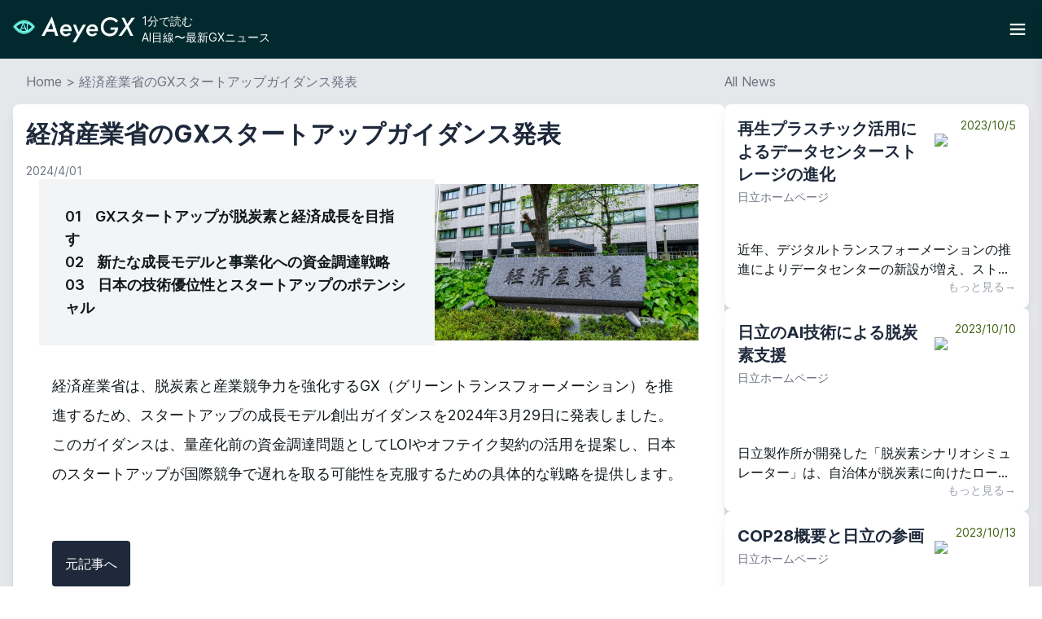

--- FILE ---
content_type: text/html; charset=utf-8
request_url: https://www.ai-gx.com/articles/gx-startup-guidance-economic-growth-strategy
body_size: 68901
content:
<!DOCTYPE html><html lang="ja" class="light"><head><meta charSet="utf-8"/><meta name="viewport" content="width=device-width, initial-scale=1"/><link rel="preload" as="font" href="/_next/static/media/c9a5bc6a7c948fb0-s.p.woff2" crossorigin="" type="font/woff2"/><link rel="stylesheet" href="/_next/static/css/8e7bbfca8d9235ae.css" data-precedence="next"/><link rel="preload" href="/_next/static/chunks/webpack-ced86ad7ff4dab1c.js" as="script" fetchPriority="low"/><script src="/_next/static/chunks/e0f3dcf3-dc7f728a013eeed2.js" async=""></script><script src="/_next/static/chunks/431-4951d18b4d2b4b5c.js" async=""></script><script src="/_next/static/chunks/main-app-74af811eb018daa7.js" async=""></script><link rel="icon" href="/fav32-32.png" sizes="any"/><title>経済産業省のGXスタートアップガイダンス発表 | Aeye GX</title><meta name="description" content="経済産業省のGXスタートアップガイダンス発表 | AeyeGX（エーアイGX）は、最新のGX関連ニュースを、AIと人間が要約して紹介するサービスです。GX（グリーントランスフォーメーション）、カーボンニュートラル（脱炭素）は、今や世界の関心事となり、それに関連するニュース記事も続々と公開されています。しかし、忙しいビジネスパーソンはそれらの記事を全て読む時間が許されていません。そのような方が、GX関連のトレンドを把握できるように、「AIと人間によって記事を要約したショートニュース」を届けることを目指しています。"/><meta property="og:image" content="https://cdn.projectdesign.jp/uploads/2024/02/05/aK7J2VEO0fzZNzlFjitfaQtMwD66aOjLXWChax7J.jpg"/><meta name="twitter:card" content="summary_large_image"/><meta name="twitter:image" content="https://cdn.projectdesign.jp/uploads/2024/02/05/aK7J2VEO0fzZNzlFjitfaQtMwD66aOjLXWChax7J.jpg"/><link rel="icon" href="/favicon.ico" type="image/x-icon" sizes="16x16"/><meta name="next-size-adjust"/><script src="/_next/static/chunks/polyfills-78c92fac7aa8fdd8.js" noModule=""></script></head><body class="__className_aaf875"><div data-overlay-container="true"><div class="text-white md:hidden bg-[#022a2e] py-2 flex justify-between px-2 items-center"><div class="flex gap-1"><div style="width:120px;height:auto"><a href="/"><img alt="Aeye GX" loading="lazy" decoding="async" data-nimg="fill" class="w-auto !relative" style="position:absolute;height:100%;width:100%;left:0;top:0;right:0;bottom:0;object-fit:contain;color:transparent" sizes="100vw" srcSet="/_next/image?url=%2Flogo.png&amp;w=640&amp;q=75 640w, /_next/image?url=%2Flogo.png&amp;w=750&amp;q=75 750w, /_next/image?url=%2Flogo.png&amp;w=828&amp;q=75 828w, /_next/image?url=%2Flogo.png&amp;w=1080&amp;q=75 1080w, /_next/image?url=%2Flogo.png&amp;w=1200&amp;q=75 1200w, /_next/image?url=%2Flogo.png&amp;w=1920&amp;q=75 1920w, /_next/image?url=%2Flogo.png&amp;w=2048&amp;q=75 2048w, /_next/image?url=%2Flogo.png&amp;w=3840&amp;q=75 3840w" src="/_next/image?url=%2Flogo.png&amp;w=3840&amp;q=75"/></a></div><div class="text-sm ml-2">1分で読む<br/>AI目線〜最新GXニュース</div></div><div><svg stroke="currentColor" fill="currentColor" stroke-width="0" viewBox="0 0 24 24" class="w-8 h-8" height="1em" width="1em" xmlns="http://www.w3.org/2000/svg"><path d="M4 6h16v2H4zm0 5h16v2H4zm0 5h16v2H4z"></path></svg></div></div><header class="hidden md:flex w-full justify-between items-center bg-[#022a2e] py-4 px-4"><div class="flex items-center gap-2 text-white"><div><a href="/"><img alt="Aeye GX" loading="lazy" width="150" height="32.81" decoding="async" data-nimg="1" style="color:transparent" srcSet="/_next/image?url=%2Flogo.png&amp;w=256&amp;q=75 1x, /_next/image?url=%2Flogo.png&amp;w=384&amp;q=75 2x" src="/_next/image?url=%2Flogo.png&amp;w=384&amp;q=75"/></a></div><div class="text-sm ml-2">1分で読む<br/>AI目線〜最新GXニュース</div></div><svg stroke="currentColor" fill="currentColor" stroke-width="0" viewBox="0 0 24 24" class="w-7 h-7 cursor-pointer hover:bg-white/10 rounded duration-75 text-white" height="1em" width="1em" xmlns="http://www.w3.org/2000/svg"><path d="M4 6h16v2H4zm0 5h16v2H4zm0 5h16v2H4z"></path></svg><div class="fixed top-0 right-0 z-20 w-80 h-full transition-all duration-500 transform -translate-x-0 bg-white shadow-lg overflow-auto translate-x-80"><div class="px-6 py-4 flex flex-col gap-4"><div class="text-right w-full"><button class="z-0 group relative inline-flex items-center justify-center box-border appearance-none select-none whitespace-nowrap font-normal subpixel-antialiased overflow-hidden tap-highlight-transparent outline-none data-[focus-visible=true]:z-10 data-[focus-visible=true]:outline-2 data-[focus-visible=true]:outline-focus data-[focus-visible=true]:outline-offset-2 text-small gap-unit-2 rounded-medium px-unit-0 !gap-unit-0 data-[pressed=true]:scale-[0.97] transition-transform-colors motion-reduce:transition-none bg-transparent text-default-foreground data-[hover=true]:bg-default/40 min-w-unit-10 w-unit-10 h-unit-10" type="button"><svg stroke="currentColor" fill="currentColor" stroke-width="0" viewBox="0 0 1024 1024" fill-rule="evenodd" height="1em" width="1em" xmlns="http://www.w3.org/2000/svg"><path d="M799.855 166.312c.023.007.043.018.084.059l57.69 57.69c.041.041.052.06.059.084a.118.118 0 0 1 0 .069c-.007.023-.018.042-.059.083L569.926 512l287.703 287.703c.041.04.052.06.059.083a.118.118 0 0 1 0 .07c-.007.022-.018.042-.059.083l-57.69 57.69c-.041.041-.06.052-.084.059a.118.118 0 0 1-.069 0c-.023-.007-.042-.018-.083-.059L512 569.926 224.297 857.629c-.04.041-.06.052-.083.059a.118.118 0 0 1-.07 0c-.022-.007-.042-.018-.083-.059l-57.69-57.69c-.041-.041-.052-.06-.059-.084a.118.118 0 0 1 0-.069c.007-.023.018-.042.059-.083L454.073 512 166.371 224.297c-.041-.04-.052-.06-.059-.083a.118.118 0 0 1 0-.07c.007-.022.018-.042.059-.083l57.69-57.69c.041-.041.06-.052.084-.059a.118.118 0 0 1 .069 0c.023.007.042.018.083.059L512 454.073l287.703-287.702c.04-.041.06-.052.083-.059a.118.118 0 0 1 .07 0Z"></path></svg></button></div><div class="hover:underline flex gap-2 items-center cursor-pointer"><svg stroke="currentColor" fill="currentColor" stroke-width="0" viewBox="0 0 1024 1024" height="1em" width="1em" xmlns="http://www.w3.org/2000/svg"><path d="M512 64C264.6 64 64 264.6 64 512s200.6 448 448 448 448-200.6 448-448S759.4 64 512 64zm0 820c-205.4 0-372-166.6-372-372s166.6-372 372-372 372 166.6 372 372-166.6 372-372 372z"></path><path d="M464 336a48 48 0 1 0 96 0 48 48 0 1 0-96 0zm72 112h-48c-4.4 0-8 3.6-8 8v272c0 4.4 3.6 8 8 8h48c4.4 0 8-3.6 8-8V456c0-4.4-3.6-8-8-8z"></path></svg>Aeye GXとは？</div><div class="hover:underline flex gap-2 items-center cursor-pointer"><svg stroke="currentColor" fill="currentColor" stroke-width="0" viewBox="0 0 24 24" height="1em" width="1em" xmlns="http://www.w3.org/2000/svg"><path fill="none" stroke="#000" stroke-width="2" d="M3,1 L3,23 L16,23 L21,18 L21,1 L3,1 Z M6,17 L11,17 M6,13 L18,13 M6,9 L16,9 M3,5 L21,5 M21,17 L15,17 L15,23"></path></svg>利用規約</div><div class="hover:underline flex gap-2 items-center cursor-pointer"><svg stroke="currentColor" fill="currentColor" stroke-width="0" viewBox="0 0 1024 1024" height="1em" width="1em" xmlns="http://www.w3.org/2000/svg"><path d="M832 464h-68V240c0-70.7-57.3-128-128-128H388c-70.7 0-128 57.3-128 128v224h-68c-17.7 0-32 14.3-32 32v384c0 17.7 14.3 32 32 32h640c17.7 0 32-14.3 32-32V496c0-17.7-14.3-32-32-32zM332 240c0-30.9 25.1-56 56-56h248c30.9 0 56 25.1 56 56v224H332V240zm460 600H232V536h560v304zM484 701v53c0 4.4 3.6 8 8 8h40c4.4 0 8-3.6 8-8v-53a48.01 48.01 0 1 0-56 0z"></path></svg>プライバシーポリシー</div></div></div></header><main class="md:px-4 bg-gray-200 min-h-screen lg:flex gap-6"><section><h2 class="text-gray-500 px-4 py-4"><a class="cursor-pointer hover:underline" href="/">Home</a> &gt; 経済産業省のGXスタートアップガイダンス発表</h2><div class="flex flex-col justify-between bg-white md:rounded-lg shadow-lg py-8 md:py-4 p-4 w-full gap-8"><div class="flex justify-between gap-4"><div class=""><h3 class="font-bold text-3xl leading-10 text-slate-800 line-clamp-4">経済産業省のGXスタートアップガイダンス発表</h3><div class="text-sm mt-4 text-gray-500">2024/4/01</div></div></div><div class="flex md:flex-row-reverse gap-4 md:gap-0 flex-col items-center md:mx-4"><div class="shrink-0 md:w-[40%] w-full"><div class="w-full h-48" style="background-image:url(https://cdn.projectdesign.jp/uploads/2024/02/05/aK7J2VEO0fzZNzlFjitfaQtMwD66aOjLXWChax7J.jpg);background-position:center;background-size:cover;background-repeat:no-repeat"></div></div><ol class="flex-grow bg-gray-100 md:p-8 p-4 flex flex-col gap-4"><li class="text-lg font-semibold"><span class="mr-4">0<!-- -->1</span>GXスタートアップが脱炭素と経済成長を目指す</li><li class="text-lg font-semibold"><span class="mr-4">0<!-- -->2</span>新たな成長モデルと事業化への資金調達戦略</li><li class="text-lg font-semibold"><span class="mr-4">0<!-- -->3</span>日本の技術優位性とスタートアップのポテンシャル</li></ol></div><div class="flex flex-col justify-between gap-1 md:p-8 p-2"><div class="text-lg leading-9">経済産業省は、脱炭素と産業競争力を強化するGX（グリーントランスフォーメーション）を推進するため、スタートアップの成長モデル創出ガイダンスを2024年3月29日に発表しました。このガイダンスは、量産化前の資金調達問題としてLOIやオフテイク契約の活用を提案し、日本のスタートアップが国際競争で遅れを取る可能性を克服するための具体的な戦略を提供します。</div></div><div class="md:p-8 md:flex text-center"><a target="_blank" class="cursor-pointer" href="https://www.projectdesign.jp/articles/news/18e4cc36-816b-4a84-8ae8-52061fc93095"><div class="md:max-w-max p-4 rounded bg-slate-800 shadow text-white ">元記事へ</div></a></div></div><section class="flex gap-4 md:px-0 px-4"><div class="flex flex-col w-1/2"><h3 class="py-4 text-lg font-bold text-gray-500">前へ</h3><a href="/articles/carbon-capture-technology-supported-by-gates"><div class="flex flex-col justify-between bg-white rounded-lg shadow-lg p-4 w-full h-[250px]"><div class="flex justify-between gap-4"><div class="shrink w-[70%]"><h3 class="font-bold text-xl text-slate-800 line-clamp-4">ビル・ゲイツ氏支援の革新的CO2貯蔵技術</h3><div class="text-sm mt-1 text-gray-500"></div></div><div class="flex flex-col gap-1"><div class="text-sm text-right text-lime-800">2024/4/1</div><div class="shrink-0"><img alt="ビル・ゲイツ氏支援の革新的CO2貯蔵技術" loading="lazy" width="100" height="100" decoding="async" data-nimg="1" style="color:transparent" srcSet="/_next/image?url=https%3A%2F%2Fcdn-ak.f.st-hatena.com%2Fimages%2Ffotolife%2FO%2FORIX%2F20240327%2F20240327111538.jpg&amp;w=128&amp;q=75 1x, /_next/image?url=https%3A%2F%2Fcdn-ak.f.st-hatena.com%2Fimages%2Ffotolife%2FO%2FORIX%2F20240327%2F20240327111538.jpg&amp;w=256&amp;q=75 2x" src="/_next/image?url=https%3A%2F%2Fcdn-ak.f.st-hatena.com%2Fimages%2Ffotolife%2FO%2FORIX%2F20240327%2F20240327111538.jpg&amp;w=256&amp;q=75"/></div></div></div><div class="flex flex-col justify-between gap-1"><div class="line-clamp-2">ビル・ゲイツ氏が支援するブレイクスルー・エナジー・ベンチャーズは、工学と自然の光合成を融合させた炭素除去技術を開発しています。この技術により、廃棄物系バイオマスを乾燥し、高密度のカーボンブロックに加工後、特殊なポリマー層で封入して地下に安全に貯留します。これにより、CO2が再放出されることなく、長期間にわたり炭素が閉じ込められます。</div><div class="text-sm text-gray-400 text-right">もっと見る→</div></div></div></a></div><div class="flex flex-col w-1/2"><h3 class="py-4 text-lg font-bold text-gray-500">次へ</h3><a href="/articles/energy-policy-revision-focus-on-power-mix"><div class="flex flex-col justify-between bg-white rounded-lg shadow-lg p-4 w-full h-[250px]"><div class="flex justify-between gap-4"><div class="shrink w-[70%]"><h3 class="font-bold text-xl text-slate-800 line-clamp-4">日本の新エネルギー基本計画: 脱炭素と安全保障を中心に</h3><div class="text-sm mt-1 text-gray-500">日本放送協会 NHKニュース</div></div><div class="flex flex-col gap-1"><div class="text-sm text-right text-lime-800">2024/4/1</div><div class="shrink-0"><img alt="日本の新エネルギー基本計画: 脱炭素と安全保障を中心に" loading="lazy" width="100" height="100" decoding="async" data-nimg="1" style="color:transparent" srcSet="/_next/image?url=https%3A%2F%2Fwww3.nhk.or.jp%2Fnews%2Fhtml%2F20240401%2FK10014408711_2403312059_0401065806_01_02.jpg&amp;w=128&amp;q=75 1x, /_next/image?url=https%3A%2F%2Fwww3.nhk.or.jp%2Fnews%2Fhtml%2F20240401%2FK10014408711_2403312059_0401065806_01_02.jpg&amp;w=256&amp;q=75 2x" src="/_next/image?url=https%3A%2F%2Fwww3.nhk.or.jp%2Fnews%2Fhtml%2F20240401%2FK10014408711_2403312059_0401065806_01_02.jpg&amp;w=256&amp;q=75"/></div></div></div><div class="flex flex-col justify-between gap-1"><div class="line-clamp-2">日本政府は、脱炭素社会の実現とエネルギー安全保障の強化を目指して、「エネルギー基本計画」を見直す方針です。この見直しでは、2035年度以降の電源構成、特に原子力発電の利用拡大と再生可能エネルギーの導入に焦点を当て、2050年の温室効果ガス排出量実質ゼロ目標の達成を目指しています。また、火力発電の削減も重要な議論点とされています。</div><div class="text-sm text-gray-400 text-right">もっと見る→</div></div></div></a></div></section></section><section class="lg:w-[30%] shrink-0 px-4 md:px-0"><h2 class="text-gray-500 py-4">All News</h2><div class="flex flex-col gap-6"><a href="/articles/recycled-plastic-data-storage-enhanced"><div class="flex flex-col justify-between bg-white rounded-lg shadow-lg p-4 w-full h-[250px]"><div class="flex justify-between gap-4"><div class="shrink w-[70%]"><h3 class="font-bold text-xl text-slate-800 line-clamp-4">再生プラスチック活用によるデータセンターストレージの進化</h3><div class="text-sm mt-1 text-gray-500">日立ホームページ</div></div><div class="flex flex-col gap-1"><div class="text-sm text-right text-lime-800">2023/10/5</div><div class="shrink-0"><img alt="再生プラスチック活用によるデータセンターストレージの進化" loading="lazy" width="100" height="100" decoding="async" data-nimg="1" style="color:transparent" srcSet="/_next/image?url=https%3A%2F%2Fsocial-innovation.hitachi%2F-%2Fmedia%2Fproject%2Fhitachi%2Fsib%2Fja-jp%2Farticle%2Fit_storage%2Fimage%2Findex-img-02.png&amp;w=128&amp;q=75 1x, /_next/image?url=https%3A%2F%2Fsocial-innovation.hitachi%2F-%2Fmedia%2Fproject%2Fhitachi%2Fsib%2Fja-jp%2Farticle%2Fit_storage%2Fimage%2Findex-img-02.png&amp;w=256&amp;q=75 2x" src="/_next/image?url=https%3A%2F%2Fsocial-innovation.hitachi%2F-%2Fmedia%2Fproject%2Fhitachi%2Fsib%2Fja-jp%2Farticle%2Fit_storage%2Fimage%2Findex-img-02.png&amp;w=256&amp;q=75"/></div></div></div><div class="flex flex-col justify-between gap-1"><div class="line-clamp-2">近年、デジタルトランスフォーメーションの推進によりデータセンターの新設が増え、ストレージの需要が高まっている。これに伴い、ストレージの省電力化と再生プラスチックの利用による環境負荷の削減が重要視されている。ストレージはデータの保管に不可欠で、その省資源化と性能向上が求められている。環境に配慮しながら効率的なデータ管理を実現する取り組みが進行中である​。</div><div class="text-sm text-gray-400 text-right">もっと見る→</div></div></div></a><a href="/articles/hitachi-ai-carbon-neutral-simulator"><div class="flex flex-col justify-between bg-white rounded-lg shadow-lg p-4 w-full h-[250px]"><div class="flex justify-between gap-4"><div class="shrink w-[70%]"><h3 class="font-bold text-xl text-slate-800 line-clamp-4">日立のAI技術による脱炭素支援</h3><div class="text-sm mt-1 text-gray-500">日立ホームページ</div></div><div class="flex flex-col gap-1"><div class="text-sm text-right text-lime-800">2023/10/10</div><div class="shrink-0"><img alt="日立のAI技術による脱炭素支援" loading="lazy" width="100" height="100" decoding="async" data-nimg="1" style="color:transparent" srcSet="/_next/image?url=https%3A%2F%2Fsocial-innovation.hitachi%2F-%2Fmedia%2Fproject%2Fhitachi%2Fsib%2Fja-jp%2Farticle%2Fdecarbonization-scenario-simulator%2Fimage%2Findex-img-01.jpg&amp;w=128&amp;q=75 1x, /_next/image?url=https%3A%2F%2Fsocial-innovation.hitachi%2F-%2Fmedia%2Fproject%2Fhitachi%2Fsib%2Fja-jp%2Farticle%2Fdecarbonization-scenario-simulator%2Fimage%2Findex-img-01.jpg&amp;w=256&amp;q=75 2x" src="/_next/image?url=https%3A%2F%2Fsocial-innovation.hitachi%2F-%2Fmedia%2Fproject%2Fhitachi%2Fsib%2Fja-jp%2Farticle%2Fdecarbonization-scenario-simulator%2Fimage%2Findex-img-01.jpg&amp;w=256&amp;q=75"/></div></div></div><div class="flex flex-col justify-between gap-1"><div class="line-clamp-2">日立製作所が開発した「脱炭素シナリオシミュレーター」は、自治体が脱炭素に向けたロードマップを効率的に考える支援を提供。石狩市では、このシミュレーターを利用し、脱炭素と経済・福祉の両立に向けた未来シナリオを多数生成、分析している​1​。</div><div class="text-sm text-gray-400 text-right">もっと見る→</div></div></div></a><a href="/articles/cop28-summary-hitachi-participation"><div class="flex flex-col justify-between bg-white rounded-lg shadow-lg p-4 w-full h-[250px]"><div class="flex justify-between gap-4"><div class="shrink w-[70%]"><h3 class="font-bold text-xl text-slate-800 line-clamp-4">COP28概要と日立の参画</h3><div class="text-sm mt-1 text-gray-500">日立ホームページ</div></div><div class="flex flex-col gap-1"><div class="text-sm text-right text-lime-800">2023/10/13</div><div class="shrink-0"><img alt="COP28概要と日立の参画" loading="lazy" width="100" height="100" decoding="async" data-nimg="1" style="color:transparent" srcSet="/_next/image?url=https%3A%2F%2Fsocial-innovation.hitachi%2F-%2Fmedia%2Fproject%2Fhitachi%2Fsib%2Fja-jp%2Farticle%2Fcop28%2Fimage%2Findex-img-01.jpg&amp;w=128&amp;q=75 1x, /_next/image?url=https%3A%2F%2Fsocial-innovation.hitachi%2F-%2Fmedia%2Fproject%2Fhitachi%2Fsib%2Fja-jp%2Farticle%2Fcop28%2Fimage%2Findex-img-01.jpg&amp;w=256&amp;q=75 2x" src="/_next/image?url=https%3A%2F%2Fsocial-innovation.hitachi%2F-%2Fmedia%2Fproject%2Fhitachi%2Fsib%2Fja-jp%2Farticle%2Fcop28%2Fimage%2Findex-img-01.jpg&amp;w=256&amp;q=75"/></div></div></div><div class="flex flex-col justify-between gap-1"><div class="line-clamp-2">COP28は気候変動対策を議論する国連会議で、2023年11月30日から12月12日にUAEのドバイで開催。日立は環境省の「ジャパン・パビリオン」に出展し、サステナビリティに関する取り組みを紹介。COPの歴史やパリ協定の目標も解説されている​。</div><div class="text-sm text-gray-400 text-right">もっと見る→</div></div></div></a><a href="/articles/esg-investment-digital-platform"><div class="flex flex-col justify-between bg-white rounded-lg shadow-lg p-4 w-full h-[250px]"><div class="flex justify-between gap-4"><div class="shrink w-[70%]"><h3 class="font-bold text-xl text-slate-800 line-clamp-4">ESG投資進行の新しい架け橋：企業と投資家を繋ぐデジタルプラットフォーム</h3><div class="text-sm mt-1 text-gray-500">coki</div></div><div class="flex flex-col gap-1"><div class="text-sm text-right text-lime-800">2023/10/13</div><div class="shrink-0"><img alt="ESG投資進行の新しい架け橋：企業と投資家を繋ぐデジタルプラットフォーム" loading="lazy" width="100" height="100" decoding="async" data-nimg="1" style="color:transparent" srcSet="/_next/image?url=https%3A%2F%2Fcoki.jp%2Fwp-content%2Fuploads%2F2023%2F10%2F3b41c6c09919a77f1433f2ab45e68d80.jpg&amp;w=128&amp;q=75 1x, /_next/image?url=https%3A%2F%2Fcoki.jp%2Fwp-content%2Fuploads%2F2023%2F10%2F3b41c6c09919a77f1433f2ab45e68d80.jpg&amp;w=256&amp;q=75 2x" src="/_next/image?url=https%3A%2F%2Fcoki.jp%2Fwp-content%2Fuploads%2F2023%2F10%2F3b41c6c09919a77f1433f2ab45e68d80.jpg&amp;w=256&amp;q=75"/></div></div></div><div class="flex flex-col justify-between gap-1"><div class="line-clamp-2">日立製作所、3メガバンク、および大手保険会社によって構成される一般社団法人が、ESG投資を促進するデジタルプラットフォーム、SFP-ESSをローンチしました。この新しいプラットフォームは、上場企業と運用機関の間でのESG情報の開示を促進し、相互理解を深める目的があります。これにより、企業は運用機関からのフィードバックを受け取り、ESG情報の開示を改善し、投資家はより良い情報に基づいて投資判断を下すことが可能となります​。</div><div class="text-sm text-gray-400 text-right">もっと見る→</div></div></div></a><a href="/articles/tokyo-23-districts-zero-emission-declaration"><div class="flex flex-col justify-between bg-white rounded-lg shadow-lg p-4 w-full h-[250px]"><div class="flex justify-between gap-4"><div class="shrink w-[70%]"><h3 class="font-bold text-xl text-slate-800 line-clamp-4">東京23区温室ガスゼロ宣言の発表</h3><div class="text-sm mt-1 text-gray-500">日本放送協会 NHKニュース</div></div><div class="flex flex-col gap-1"><div class="text-sm text-right text-lime-800">2023/10/16</div><div class="shrink-0"><img alt="東京23区温室ガスゼロ宣言の発表" loading="lazy" width="100" height="100" decoding="async" data-nimg="1" style="color:transparent" srcSet="/_next/image?url=https%3A%2F%2Fwww3.nhk.or.jp%2Fnews%2Fhtml%2F20231016%2FK10014226871_2310161828_1016183549_01_02.jpg&amp;w=128&amp;q=75 1x, /_next/image?url=https%3A%2F%2Fwww3.nhk.or.jp%2Fnews%2Fhtml%2F20231016%2FK10014226871_2310161828_1016183549_01_02.jpg&amp;w=256&amp;q=75 2x" src="/_next/image?url=https%3A%2F%2Fwww3.nhk.or.jp%2Fnews%2Fhtml%2F20231016%2FK10014226871_2310161828_1016183549_01_02.jpg&amp;w=256&amp;q=75"/></div></div></div><div class="flex flex-col justify-between gap-1"><div class="line-clamp-2">東京23区の特別区長会は、2050年までに温室効果ガスの排出量を実質ゼロにすることを目指す共同宣言を発表。中小企業への脱炭素化支援や再生可能エネルギー利用の促進などが具体的な対策として挙げられている​。</div><div class="text-sm text-gray-400 text-right">もっと見る→</div></div></div></a><a href="/articles/mitsubishi-corp-australia-coal-mine-sale-plan"><div class="flex flex-col justify-between bg-white rounded-lg shadow-lg p-4 w-full h-[250px]"><div class="flex justify-between gap-4"><div class="shrink w-[70%]"><h3 class="font-bold text-xl text-slate-800 line-clamp-4">三菱商事のオーストラリア石炭鉱山売却計画</h3><div class="text-sm mt-1 text-gray-500">日本放送協会 NHKニュース</div></div><div class="flex flex-col gap-1"><div class="text-sm text-right text-lime-800">2023/10/18</div><div class="shrink-0"><img alt="三菱商事のオーストラリア石炭鉱山売却計画" loading="lazy" width="100" height="100" decoding="async" data-nimg="1" style="color:transparent" srcSet="/_next/image?url=https%3A%2F%2Fwww3.nhk.or.jp%2Fnews%2Fhtml%2F20231018%2FK10014228821_2310181250_1018132053_01_04.jpg&amp;w=128&amp;q=75 1x, /_next/image?url=https%3A%2F%2Fwww3.nhk.or.jp%2Fnews%2Fhtml%2F20231018%2FK10014228821_2310181250_1018132053_01_04.jpg&amp;w=256&amp;q=75 2x" src="/_next/image?url=https%3A%2F%2Fwww3.nhk.or.jp%2Fnews%2Fhtml%2F20231018%2FK10014228821_2310181250_1018132053_01_04.jpg&amp;w=256&amp;q=75"/></div></div></div><div class="flex flex-col justify-between gap-1"><div class="line-clamp-2">三菱商事は、オーストラリアの石炭鉱山を最大3000億円で売却する計画を発表。売却は資産の集約と将来のリチウムやニッケルへの投資拡大を目的としている​。</div><div class="text-sm text-gray-400 text-right">もっと見る→</div></div></div></a><a href="/articles/renewable-energy-strategies-of-re100-companies"><div class="flex flex-col justify-between bg-white rounded-lg shadow-lg p-4 w-full h-[250px]"><div class="flex justify-between gap-4"><div class="shrink w-[70%]"><h3 class="font-bold text-xl text-slate-800 line-clamp-4">RE100参加企業の再生可能エネルギー推進策</h3><div class="text-sm mt-1 text-gray-500">coki</div></div><div class="flex flex-col gap-1"><div class="text-sm text-right text-lime-800">2023/10/24</div><div class="shrink-0"><img alt="RE100参加企業の再生可能エネルギー推進策" loading="lazy" width="100" height="100" decoding="async" data-nimg="1" style="color:transparent" srcSet="/_next/image?url=https%3A%2F%2Fcoki.jp%2Fwp-content%2Fuploads%2F2023%2F10%2Fsdgswoyomu_12_3.jpg&amp;w=128&amp;q=75 1x, /_next/image?url=https%3A%2F%2Fcoki.jp%2Fwp-content%2Fuploads%2F2023%2F10%2Fsdgswoyomu_12_3.jpg&amp;w=256&amp;q=75 2x" src="/_next/image?url=https%3A%2F%2Fcoki.jp%2Fwp-content%2Fuploads%2F2023%2F10%2Fsdgswoyomu_12_3.jpg&amp;w=256&amp;q=75"/></div></div></div><div class="flex flex-col justify-between gap-1"><div class="line-clamp-2">RE100イニシアチブの目的と、2050年までに企業活動で使用する電力をすべて再生可能エネルギーで賄うことを目指す企業の取り組みについて説明しています。2023年9月現在で、富士通、パナソニック、ソニー、NEC、セイコーエプソンなど、80社以上が日本国内でこのイニシアチブに参加しています。特に、RE100に加盟するIT企業がどのように再生可能エネルギーの利用を拡大しているのか具体的な事例が紹介されています​。</div><div class="text-sm text-gray-400 text-right">もっと見る→</div></div></div></a><a href="/articles/cop-conference-overview-and-international-response-to-climate-change"><div class="flex flex-col justify-between bg-white rounded-lg shadow-lg p-4 w-full h-[250px]"><div class="flex justify-between gap-4"><div class="shrink w-[70%]"><h3 class="font-bold text-xl text-slate-800 line-clamp-4">COP会議の概要と気候変動への国際的対応</h3><div class="text-sm mt-1 text-gray-500">脱炭素ポータル</div></div><div class="flex flex-col gap-1"><div class="text-sm text-right text-lime-800">2023/10/30</div><div class="shrink-0"><img alt="COP会議の概要と気候変動への国際的対応" loading="lazy" width="100" height="100" decoding="async" data-nimg="1" style="color:transparent" srcSet="/_next/image?url=https%3A%2F%2Fondankataisaku.env.go.jp%2Fcarbon_neutral%2Ftopics%2Fimg%2Ffeature-01%2Fpic-feature-01-view%402x.jpg&amp;w=128&amp;q=75 1x, /_next/image?url=https%3A%2F%2Fondankataisaku.env.go.jp%2Fcarbon_neutral%2Ftopics%2Fimg%2Ffeature-01%2Fpic-feature-01-view%402x.jpg&amp;w=256&amp;q=75 2x" src="/_next/image?url=https%3A%2F%2Fondankataisaku.env.go.jp%2Fcarbon_neutral%2Ftopics%2Fimg%2Ffeature-01%2Fpic-feature-01-view%402x.jpg&amp;w=256&amp;q=75"/></div></div></div><div class="flex flex-col justify-between gap-1"><div class="line-clamp-2">COPは国際的な環境問題を議論し対策を促進する重要な会議で、政府、学者、NGO等が参加。具体的な行動計画の策定や国際的合意が目指され、気候変動問題の解決に向けて多国間での合意形成を進める場となっています​。</div><div class="text-sm text-gray-400 text-right">もっと見る→</div></div></div></a><a href="/articles/low-carbon-society-action-plan-progress-and-industry-evaluation-2021"><div class="flex flex-col justify-between bg-white rounded-lg shadow-lg p-4 w-full h-[250px]"><div class="flex justify-between gap-4"><div class="shrink w-[70%]"><h3 class="font-bold text-xl text-slate-800 line-clamp-4">2021年度の低炭素社会実行計画進捗状況と業種別評価</h3><div class="text-sm mt-1 text-gray-500">エコニュース｜環境・省エネ・電気に関するWebメディア</div></div><div class="flex flex-col gap-1"><div class="text-sm text-right text-lime-800">2023/10/30</div><div class="shrink-0"><img alt="2021年度の低炭素社会実行計画進捗状況と業種別評価" loading="lazy" width="100" height="100" decoding="async" data-nimg="1" style="color:transparent" srcSet="/_next/image?url=https%3A%2F%2Feconews.jp%2Fwp%2Fwp-content%2Fuploads%2F2023%2F10%2Fpickup74_01.png&amp;w=128&amp;q=75 1x, /_next/image?url=https%3A%2F%2Feconews.jp%2Fwp%2Fwp-content%2Fuploads%2F2023%2F10%2Fpickup74_01.png&amp;w=256&amp;q=75 2x" src="/_next/image?url=https%3A%2F%2Feconews.jp%2Fwp%2Fwp-content%2Fuploads%2F2023%2F10%2Fpickup74_01.png&amp;w=256&amp;q=75"/></div></div></div><div class="flex flex-col justify-between gap-1"><div class="line-clamp-2">政府は2023年6月に2021年度の地球温暖化対策計画の進捗をまとめ、3分の1を超える業種が2030年度の目標を達成。各種業界団体が掲げる低炭素社会実行計画の評価で、114のうち40の業種がA評価を獲得。全体の約9割の業種で削減が進んでおり、2021年度の実質排出量は2013年度比で20.3％減少している​。</div><div class="text-sm text-gray-400 text-right">もっと見る→</div></div></div></a><a href="/articles/environment-industry-market-recovery-and-growth-trends-2021"><div class="flex flex-col justify-between bg-white rounded-lg shadow-lg p-4 w-full h-[250px]"><div class="flex justify-between gap-4"><div class="shrink w-[70%]"><h3 class="font-bold text-xl text-slate-800 line-clamp-4">2021年環境産業市場の回復と分野別成長動向</h3><div class="text-sm mt-1 text-gray-500">エコニュース｜環境・省エネ・電気に関するWebメディア</div></div><div class="flex flex-col gap-1"><div class="text-sm text-right text-lime-800">2023/10/30</div><div class="shrink-0"><img alt="2021年環境産業市場の回復と分野別成長動向" loading="lazy" width="100" height="100" decoding="async" data-nimg="1" style="color:transparent" srcSet="/_next/image?url=https%3A%2F%2Feconews.jp%2Fwp%2Fwp-content%2Fuploads%2F2023%2F10%2Fpickup74_02.png&amp;w=128&amp;q=75 1x, /_next/image?url=https%3A%2F%2Feconews.jp%2Fwp%2Fwp-content%2Fuploads%2F2023%2F10%2Fpickup74_02.png&amp;w=256&amp;q=75 2x" src="/_next/image?url=https%3A%2F%2Feconews.jp%2Fwp%2Fwp-content%2Fuploads%2F2023%2F10%2Fpickup74_02.png&amp;w=256&amp;q=75"/></div></div></div><div class="flex flex-col justify-between gap-1"><div class="line-clamp-2">2023年6月、環境省は2021年環境産業の市場規模が約108.1兆円で、前年比で2.3％増加したと発表。特に環境汚染防止分野が11.3兆円、地球温暖化対策が35.3兆円を記録。雇用規模も約279.7万人と前年比で1.8％増加しており、環境産業の成長が経済と雇用に貢献している​。</div><div class="text-sm text-gray-400 text-right">もっと見る→</div></div></div></a><a href="/articles/practice-of-raingarden-step-towards-environmental-conservation-and-community-strengthening"><div class="flex flex-col justify-between bg-white rounded-lg shadow-lg p-4 w-full h-[250px]"><div class="flex justify-between gap-4"><div class="shrink w-[70%]"><h3 class="font-bold text-xl text-slate-800 line-clamp-4">レインガーデンの実践: 環境保全と地域コミュニティ強化へのステップ</h3><div class="text-sm mt-1 text-gray-500">ミラサス</div></div><div class="flex flex-col gap-1"><div class="text-sm text-right text-lime-800">2023/10/30</div><div class="shrink-0"><img alt="レインガーデンの実践: 環境保全と地域コミュニティ強化へのステップ" loading="lazy" width="100" height="100" decoding="async" data-nimg="1" style="color:transparent" srcSet="/_next/image?url=https%3A%2F%2Fmirasus.jp%2Fwp-content%2Fuploads%2F2023%2F09%2F42-1.jpg&amp;w=128&amp;q=75 1x, /_next/image?url=https%3A%2F%2Fmirasus.jp%2Fwp-content%2Fuploads%2F2023%2F09%2F42-1.jpg&amp;w=256&amp;q=75 2x" src="/_next/image?url=https%3A%2F%2Fmirasus.jp%2Fwp-content%2Fuploads%2F2023%2F09%2F42-1.jpg&amp;w=256&amp;q=75"/></div></div></div><div class="flex flex-col justify-between gap-1"><div class="line-clamp-2">レインガーデンは雨水を保持し、自然の浸透を促進し、地下水再生を支援し、洪水リスクを減少させる革新的な概念であり、これにより都市の緑化が進み、生態系の健康が向上します。設置は地域住民の協力と参加を促し、環境教育の機会を提供し、地域コミュニティの結束を強化します。国土交通省はレインガーデンの普及と発展を積極的に推進し、ヒートアイランド対策としての利用を含めています​。</div><div class="text-sm text-gray-400 text-right">もっと見る→</div></div></div></a><a href="/articles/ministry-of-economy-trade-and-industry-negative-emission-technology-co2-removal-industrialization-plan"><div class="flex flex-col justify-between bg-white rounded-lg shadow-lg p-4 w-full h-[250px]"><div class="flex justify-between gap-4"><div class="shrink w-[70%]"><h3 class="font-bold text-xl text-slate-800 line-clamp-4">経産省のネガティブエミッション技術によるCO2除去産業化計画</h3><div class="text-sm mt-1 text-gray-500">エコニュース｜環境・省エネ・電気に関するWebメディア</div></div><div class="flex flex-col gap-1"><div class="text-sm text-right text-lime-800">2023/10/31</div><div class="shrink-0"><img alt="経産省のネガティブエミッション技術によるCO2除去産業化計画" loading="lazy" width="100" height="100" decoding="async" data-nimg="1" style="color:transparent" srcSet="/_next/image?url=https%3A%2F%2Feconews.jp%2Fwp%2Fwp-content%2Fuploads%2F2023%2F10%2Fpickup74_03.png&amp;w=128&amp;q=75 1x, /_next/image?url=https%3A%2F%2Feconews.jp%2Fwp%2Fwp-content%2Fuploads%2F2023%2F10%2Fpickup74_03.png&amp;w=256&amp;q=75 2x" src="/_next/image?url=https%3A%2F%2Feconews.jp%2Fwp%2Fwp-content%2Fuploads%2F2023%2F10%2Fpickup74_03.png&amp;w=256&amp;q=75"/></div></div></div><div class="flex flex-col justify-between gap-1"><div class="line-clamp-2">経済産業省は2050年のカーボンニュートラルを目指し、2023年6月に大気中の二酸化炭素(CO2)除去を行うネガティブエミッション技術(NETs)の産業化に向けた市場創出の方向性を整理しました。このとりまとめでは、税額控除や政府買い取りを含む政府の支援、カーボンクレジットの活用、新たなビジネスモデルの事例発信などが挙げられています​。</div><div class="text-sm text-gray-400 text-right">もっと見る→</div></div></div></a><a href="/articles/g7-city-ministers-meeting-strengthening-decarbonization-efforts"><div class="flex flex-col justify-between bg-white rounded-lg shadow-lg p-4 w-full h-[250px]"><div class="flex justify-between gap-4"><div class="shrink w-[70%]"><h3 class="font-bold text-xl text-slate-800 line-clamp-4">G7都市大臣会合における脱炭素化への取り組み強化</h3><div class="text-sm mt-1 text-gray-500">エコニュース｜環境・省エネ・電気に関するWebメディア</div></div><div class="flex flex-col gap-1"><div class="text-sm text-right text-lime-800">2023/11/1</div><div class="shrink-0"><img alt="G7都市大臣会合における脱炭素化への取り組み強化" loading="lazy" width="100" height="100" decoding="async" data-nimg="1" style="color:transparent" srcSet="/_next/image?url=https%3A%2F%2Feconews.jp%2Fwp%2Fwp-content%2Fuploads%2F2023%2F10%2Fpickup74_04.png&amp;w=128&amp;q=75 1x, /_next/image?url=https%3A%2F%2Feconews.jp%2Fwp%2Fwp-content%2Fuploads%2F2023%2F10%2Fpickup74_04.png&amp;w=256&amp;q=75 2x" src="/_next/image?url=https%3A%2F%2Feconews.jp%2Fwp%2Fwp-content%2Fuploads%2F2023%2F10%2Fpickup74_04.png&amp;w=256&amp;q=75"/></div></div></div><div class="flex flex-col justify-between gap-1"><div class="line-clamp-2">G7主要7ヵ国の都市大臣が2023年7月、香川県高松市で開催された会合で脱炭素化を含む共同声明を採択。温室効果ガス排出実質ゼロの目標設定や、緑地・水辺の保全が強調された。また、香川・高松原則を通じ、地方自治体や国際社会との協力強化が提案された。ビジネスパーソンは都市開発や環境政策における新たな動向を注視すべき​。</div><div class="text-sm text-gray-400 text-right">もっと見る→</div></div></div></a><a href="/articles/cdp-corporate-climate-change-mitigation-evaluation-and-importance-of-disclosure"><div class="flex flex-col justify-between bg-white rounded-lg shadow-lg p-4 w-full h-[250px]"><div class="flex justify-between gap-4"><div class="shrink w-[70%]"><h3 class="font-bold text-xl text-slate-800 line-clamp-4">CDPによる企業の気候変動対策評価と情報開示の重要性</h3><div class="text-sm mt-1 text-gray-500">coki</div></div><div class="flex flex-col gap-1"><div class="text-sm text-right text-lime-800">2023/11/2</div><div class="shrink-0"><img alt="CDPによる企業の気候変動対策評価と情報開示の重要性" loading="lazy" width="100" height="100" decoding="async" data-nimg="1" style="color:transparent" srcSet="/_next/image?url=https%3A%2F%2Fcoki.jp%2Fwp-content%2Fuploads%2F2023%2F03%2Fimage1-1536x952.jpg&amp;w=128&amp;q=75 1x, /_next/image?url=https%3A%2F%2Fcoki.jp%2Fwp-content%2Fuploads%2F2023%2F03%2Fimage1-1536x952.jpg&amp;w=256&amp;q=75 2x" src="/_next/image?url=https%3A%2F%2Fcoki.jp%2Fwp-content%2Fuploads%2F2023%2F03%2Fimage1-1536x952.jpg&amp;w=256&amp;q=75"/></div></div></div><div class="flex flex-col justify-between gap-1"><div class="line-clamp-2">CDPは、気候変動や温室効果ガス排出削減の戦略を評価・情報開示する国際環境NGO。18700以上の企業がデータを開示し、機関投資家にとって情報開示は重要。CDPは質問書送付、スコアリング、外部情報開示の流れで企業評価。メリットには、ESG投資獲得機会増加、環境取り組み証明、サステナビリティ進捗把握、TCFD情報開示準備が含まれる​​​​​​​​​​​​。</div><div class="text-sm text-gray-400 text-right">もっと見る→</div></div></div></a><a href="/articles/san-jose-smart-city-strategy-path-to-carbon-neutral"><div class="flex flex-col justify-between bg-white rounded-lg shadow-lg p-4 w-full h-[250px]"><div class="flex justify-between gap-4"><div class="shrink w-[70%]"><h3 class="font-bold text-xl text-slate-800 line-clamp-4">サンノゼ市のスマートシティ戦略とカーボンニュートラルへの道</h3><div class="text-sm mt-1 text-gray-500">SMART CITY NEWS（スマートシティニュース）</div></div><div class="flex flex-col gap-1"><div class="text-sm text-right text-lime-800">2023/11/6</div><div class="shrink-0"><img alt="サンノゼ市のスマートシティ戦略とカーボンニュートラルへの道" loading="lazy" width="100" height="100" decoding="async" data-nimg="1" style="color:transparent" srcSet="/_next/image?url=https%3A%2F%2Fwww.smartcity.jp%2Fwp%2Fwp-content%2Fuploads%2F2023%2F11%2F20231106_0-1200x800.jpg&amp;w=128&amp;q=75 1x, /_next/image?url=https%3A%2F%2Fwww.smartcity.jp%2Fwp%2Fwp-content%2Fuploads%2F2023%2F11%2F20231106_0-1200x800.jpg&amp;w=256&amp;q=75 2x" src="/_next/image?url=https%3A%2F%2Fwww.smartcity.jp%2Fwp%2Fwp-content%2Fuploads%2F2023%2F11%2F20231106_0-1200x800.jpg&amp;w=256&amp;q=75"/></div></div></div><div class="flex flex-col justify-between gap-1"><div class="line-clamp-2">サンノゼ市は、2030年のカーボンニュートラル達成を目指しており、建築、輸送、エネルギーの脱炭素化に取り組んでいます。電動車への移行や公共交通機関の推進、そして再生可能エネルギーによる電力供給を目指す電力公社「San Jose Clean Energy」の設立が特筆されます。日本のビジネスパーソンにとって、サンノゼの先進的なエネルギー管理やスマートシティの取り組みは、脱炭素化や都市開発の新たなモデルとして参考になります​​​​​​。</div><div class="text-sm text-gray-400 text-right">もっと見る→</div></div></div></a><a href="/articles/namie-town-household-hydrogen-supply-chain-construction-demonstration-experiment"><div class="flex flex-col justify-between bg-white rounded-lg shadow-lg p-4 w-full h-[250px]"><div class="flex justify-between gap-4"><div class="shrink w-[70%]"><h3 class="font-bold text-xl text-slate-800 line-clamp-4">浪江町の家庭向け水素サプライチェーン構築実証実験</h3><div class="text-sm mt-1 text-gray-500">日立ホームページ</div></div><div class="flex flex-col gap-1"><div class="text-sm text-right text-lime-800">2023/11/7</div><div class="shrink-0"><img alt="浪江町の家庭向け水素サプライチェーン構築実証実験" loading="lazy" width="100" height="100" decoding="async" data-nimg="1" style="color:transparent" srcSet="/_next/image?url=https%3A%2F%2Fsocial-innovation.hitachi%2F-%2Fmedia%2Fproject%2Fhitachi%2Fsib%2Fja-jp%2Farticle%2Fhydrogen-supply-chain%2Fimage%2Findex-img-01.png%3Fla%3Dja-JP%26upd%3D20231102031846Z%26hash%3D0D1AAEA4F0F45BB6BE143138D8D44968&amp;w=128&amp;q=75 1x, /_next/image?url=https%3A%2F%2Fsocial-innovation.hitachi%2F-%2Fmedia%2Fproject%2Fhitachi%2Fsib%2Fja-jp%2Farticle%2Fhydrogen-supply-chain%2Fimage%2Findex-img-01.png%3Fla%3Dja-JP%26upd%3D20231102031846Z%26hash%3D0D1AAEA4F0F45BB6BE143138D8D44968&amp;w=256&amp;q=75 2x" src="/_next/image?url=https%3A%2F%2Fsocial-innovation.hitachi%2F-%2Fmedia%2Fproject%2Fhitachi%2Fsib%2Fja-jp%2Farticle%2Fhydrogen-supply-chain%2Fimage%2Findex-img-01.png%3Fla%3Dja-JP%26upd%3D20231102031846Z%26hash%3D0D1AAEA4F0F45BB6BE143138D8D44968&amp;w=256&amp;q=75"/></div></div></div><div class="flex flex-col justify-between gap-1"><div class="line-clamp-2">福島県浪江町で、水素を家庭に届ける実証実験が進行中です。水素を小型シリンダーに充填し、家庭での燃料電池による発電に使用します。これにより、CO2排出の削減に貢献し、ゼロカーボンシティ実現を目指しています。</div><div class="text-sm text-gray-400 text-right">もっと見る→</div></div></div></a><a href="/articles/seibu-railway-full-transition-to-renewable-energy-plan"><div class="flex flex-col justify-between bg-white rounded-lg shadow-lg p-4 w-full h-[250px]"><div class="flex justify-between gap-4"><div class="shrink w-[70%]"><h3 class="font-bold text-xl text-slate-800 line-clamp-4">西武鉄道の再生可能エネルギーへの完全移行計画</h3><div class="text-sm mt-1 text-gray-500">日本放送協会 NHKニュース</div></div><div class="flex flex-col gap-1"><div class="text-sm text-right text-lime-800">2023/11/7</div><div class="shrink-0"><img alt="西武鉄道の再生可能エネルギーへの完全移行計画" loading="lazy" width="100" height="100" decoding="async" data-nimg="1" style="color:transparent" srcSet="/_next/image?url=https%3A%2F%2Fwww3.nhk.or.jp%2Fnews%2Fhtml%2F20231107%2FK10014249821_2311071511_1107153731_01_02.jpg&amp;w=128&amp;q=75 1x, /_next/image?url=https%3A%2F%2Fwww3.nhk.or.jp%2Fnews%2Fhtml%2F20231107%2FK10014249821_2311071511_1107153731_01_02.jpg&amp;w=256&amp;q=75 2x" src="/_next/image?url=https%3A%2F%2Fwww3.nhk.or.jp%2Fnews%2Fhtml%2F20231107%2FK10014249821_2311071511_1107153731_01_02.jpg&amp;w=256&amp;q=75"/></div></div></div><div class="flex flex-col justify-between gap-1"><div class="line-clamp-2">西武鉄道は、2024年1月から東京都と埼玉県の12路線で使用する電力を全て再生可能エネルギー由来に切り替えます。太陽光や風力発電で得られる「非化石証書」を購入し、電車の運行や駅の電力使用を実質的に二酸化炭素排出ゼロとします。この取り組みにより、西武鉄道は年間約15万7000トンのCO2削減を見込んでいます。政府は2030年代に鉄道分野のCO2排出量を2013年度比46％削減する目標を掲げており、西武鉄道のこの取り組みは、業界全体の脱炭素化に貢献するものです​​​​。</div><div class="text-sm text-gray-400 text-right">もっと見る→</div></div></div></a><a href="/articles/government-supplementary-budget-proposal-and-new-bond-issuance-for-decarbonization"><div class="flex flex-col justify-between bg-white rounded-lg shadow-lg p-4 w-full h-[250px]"><div class="flex justify-between gap-4"><div class="shrink w-[70%]"><h3 class="font-bold text-xl text-slate-800 line-clamp-4">政府の脱炭素化に向けた補正予算案と新国債の発行</h3><div class="text-sm mt-1 text-gray-500">日本放送協会 NHKニュース</div></div><div class="flex flex-col gap-1"><div class="text-sm text-right text-lime-800">2023/11/7</div><div class="shrink-0"><img alt="政府の脱炭素化に向けた補正予算案と新国債の発行" loading="lazy" width="100" height="100" decoding="async" data-nimg="1" style="color:transparent" srcSet="/_next/image?url=https%3A%2F%2Fwww3.nhk.or.jp%2Fnews%2Fhtml%2F20231107%2FK10014250211_2311071837_1107190558_01_02.jpg&amp;w=128&amp;q=75 1x, /_next/image?url=https%3A%2F%2Fwww3.nhk.or.jp%2Fnews%2Fhtml%2F20231107%2FK10014250211_2311071837_1107190558_01_02.jpg&amp;w=256&amp;q=75 2x" src="/_next/image?url=https%3A%2F%2Fwww3.nhk.or.jp%2Fnews%2Fhtml%2F20231107%2FK10014250211_2311071837_1107190558_01_02.jpg&amp;w=256&amp;q=75"/></div></div></div><div class="flex flex-col justify-between gap-1"><div class="line-clamp-2">政府は、脱炭素化社会の実現に向け、新たな国債「GX経済移行債」を活用し、今年度の補正予算案に住宅の省エネ対策や電気自動車に必要な蓄電池の生産設備整備支援策を含む投資促進策を盛り込みました。また、この国債は、脱炭素化社会への移行を促進する「トランジション・ボンド」として認められ、年度内に発行が予定されています。岸田総理大臣は今後3年間で2兆円規模の支援策を通じて民間事業者の投資を促進する方針を表明しました​​​​​​。</div><div class="text-sm text-gray-400 text-right">もっと見る→</div></div></div></a><a href="/articles/specific-initiatives-for-regional-decarbonization-in-japan"><div class="flex flex-col justify-between bg-white rounded-lg shadow-lg p-4 w-full h-[250px]"><div class="flex justify-between gap-4"><div class="shrink w-[70%]"><h3 class="font-bold text-xl text-slate-800 line-clamp-4">日本の地域脱炭素化に向けた具体的取り組み</h3><div class="text-sm mt-1 text-gray-500">エコニュース｜環境・省エネ・電気に関するWebメディア</div></div><div class="flex flex-col gap-1"><div class="text-sm text-right text-lime-800">2023/11/7</div></div></div><div class="flex flex-col justify-between gap-1"><div class="line-clamp-2">日本政府は2030年度までに温室効果ガスを46%削減する目標を掲げ、地域主導の取り組みとして「地域脱炭素ロードマップ」を策定。2025年度までに脱炭素先行地域を100ヵ所以上指定し、それぞれの地域特性に応じた施策を展開。例えば横浜市では、再生可能エネルギーの活用や大規模地域冷暖房システムの導入を進める計画がある。これらの動向は、地方創生や環境政策の観点からビジネスパーソンにとって注目すべき内容である​​。</div><div class="text-sm text-gray-400 text-right">もっと見る→</div></div></div></a><a href="/articles/new-phase-of-climate-change-measures-at-cop28"><div class="flex flex-col justify-between bg-white rounded-lg shadow-lg p-4 w-full h-[250px]"><div class="flex justify-between gap-4"><div class="shrink w-[70%]"><h3 class="font-bold text-xl text-slate-800 line-clamp-4">COP28における気候変動対策の新たな局面</h3><div class="text-sm mt-1 text-gray-500">エコニュース｜環境・省エネ・電気に関するWebメディア</div></div><div class="flex flex-col gap-1"><div class="text-sm text-right text-lime-800">2023/11/8</div><div class="shrink-0"><img alt="COP28における気候変動対策の新たな局面" loading="lazy" width="100" height="100" decoding="async" data-nimg="1" style="color:transparent" srcSet="/_next/image?url=https%3A%2F%2Feconews.jp%2Fwp%2Fwp-content%2Fuploads%2F2023%2F10%2F24113517_m.jpg&amp;w=128&amp;q=75 1x, /_next/image?url=https%3A%2F%2Feconews.jp%2Fwp%2Fwp-content%2Fuploads%2F2023%2F10%2F24113517_m.jpg&amp;w=256&amp;q=75 2x" src="/_next/image?url=https%3A%2F%2Feconews.jp%2Fwp%2Fwp-content%2Fuploads%2F2023%2F10%2F24113517_m.jpg&amp;w=256&amp;q=75"/></div></div></div><div class="flex flex-col justify-between gap-1"><div class="line-clamp-2">COP28では、気候変動対策の進捗を評価するグローバル・ストックテイクと、途上国支援のロス＆ダメージ基金の具体化が重要な議題です。気候変動の現状とエネルギー供給の不安定化を受け、温室効果ガス削減の更なる強化が求められています。日本企業やビジネスパーソンは、環境政策や脱炭素への対応強化を視野に入れる必要があります​​​​​​。</div><div class="text-sm text-gray-400 text-right">もっと見る→</div></div></div></a><a href="/articles/kato-light-metal-industries-management-innovation-based-on-sdgs"><div class="flex flex-col justify-between bg-white rounded-lg shadow-lg p-4 w-full h-[250px]"><div class="flex justify-between gap-4"><div class="shrink w-[70%]"><h3 class="font-bold text-xl text-slate-800 line-clamp-4">加藤軽金属工業のSDGsに基づく経営革新</h3><div class="text-sm mt-1 text-gray-500">coki</div></div><div class="flex flex-col gap-1"><div class="text-sm text-right text-lime-800">2023/11/8</div><div class="shrink-0"><img alt="加藤軽金属工業のSDGsに基づく経営革新" loading="lazy" width="100" height="100" decoding="async" data-nimg="1" style="color:transparent" srcSet="/_next/image?url=https%3A%2F%2Fcoki.jp%2Fwp-content%2Fuploads%2F2023%2F11%2Fkato-kk-TOP.jpg&amp;w=128&amp;q=75 1x, /_next/image?url=https%3A%2F%2Fcoki.jp%2Fwp-content%2Fuploads%2F2023%2F11%2Fkato-kk-TOP.jpg&amp;w=256&amp;q=75 2x" src="/_next/image?url=https%3A%2F%2Fcoki.jp%2Fwp-content%2Fuploads%2F2023%2F11%2Fkato-kk-TOP.jpg&amp;w=256&amp;q=75"/></div></div></div><div class="flex flex-col justify-between gap-1"><div class="line-clamp-2">加藤軽金属工業株式会社は、アルミニウム押出型材製造においてSDGsを重視した経営改革を進めている。若き3代目社長のもと、社内改革、顧客ニーズへの対応、付加価値の提供を実施。また、温室効果ガスの削減、再生可能エネルギーの利用を通じて「グリーンアルミニウム」と「再生アルミニウム」の使用を推進している。省エネ対策として、電力消費の削減や自家発電の導入、CO2排出量の見える化にも取り組んでいる。</div><div class="text-sm text-gray-400 text-right">もっと見る→</div></div></div></a><a href="/articles/plastic-recycling-with-electric-furnace-ccs-method"><div class="flex flex-col justify-between bg-white rounded-lg shadow-lg p-4 w-full h-[250px]"><div class="flex justify-between gap-4"><div class="shrink w-[70%]"><h3 class="font-bold text-xl text-slate-800 line-clamp-4">電炉CCS法を用いた新しいプラスチックリサイクルの展望</h3><div class="text-sm mt-1 text-gray-500">ミラサス</div></div><div class="flex flex-col gap-1"><div class="text-sm text-right text-lime-800">2023/11/10</div><div class="shrink-0"><img alt="電炉CCS法を用いた新しいプラスチックリサイクルの展望" loading="lazy" width="100" height="100" decoding="async" data-nimg="1" style="color:transparent" srcSet="/_next/image?url=https%3A%2F%2Fmirasus.jp%2Fwp-content%2Fuploads%2F2023%2F11%2Fmirasus%25E3%2583%2597%25E3%2583%25AC%25E3%2582%25B9%25E3%2583%25AA%25E3%2583%25AA%25E3%2583%25BC%25E3%2582%25B9%25E7%2594%25A8-3-884x600.png&amp;w=128&amp;q=75 1x, /_next/image?url=https%3A%2F%2Fmirasus.jp%2Fwp-content%2Fuploads%2F2023%2F11%2Fmirasus%25E3%2583%2597%25E3%2583%25AC%25E3%2582%25B9%25E3%2583%25AA%25E3%2583%25AA%25E3%2583%25BC%25E3%2582%25B9%25E7%2594%25A8-3-884x600.png&amp;w=256&amp;q=75 2x" src="/_next/image?url=https%3A%2F%2Fmirasus.jp%2Fwp-content%2Fuploads%2F2023%2F11%2Fmirasus%25E3%2583%2597%25E3%2583%25AC%25E3%2582%25B9%25E3%2583%25AA%25E3%2583%25AA%25E3%2583%25BC%25E3%2582%25B9%25E7%2594%25A8-3-884x600.png&amp;w=256&amp;q=75"/></div></div></div><div class="flex flex-col justify-between gap-1"><div class="line-clamp-2">株式会社サティスファクトリーは「電炉CCS法」という新しいケミカルリサイクル法を紹介しました。これにより、従来リサイクル困難だった複雑な部品構成や複合素材を含む廃棄物も再資源化が可能になります。この方法はプラスチック中の炭素を鉄に取り込み、二酸化炭素排出量の削減にも貢献します。</div><div class="text-sm text-gray-400 text-right">もっと見る→</div></div></div></a><a href="/articles/understanding-ecological-footprint-and-its-challenges"><div class="flex flex-col justify-between bg-white rounded-lg shadow-lg p-4 w-full h-[250px]"><div class="flex justify-between gap-4"><div class="shrink w-[70%]"><h3 class="font-bold text-xl text-slate-800 line-clamp-4">エコロジカルフットプリントの理解とその課題</h3><div class="text-sm mt-1 text-gray-500">ミラサス</div></div><div class="flex flex-col gap-1"><div class="text-sm text-right text-lime-800">2023/11/11</div><div class="shrink-0"><img alt="エコロジカルフットプリントの理解とその課題" loading="lazy" width="100" height="100" decoding="async" data-nimg="1" style="color:transparent" srcSet="/_next/image?url=https%3A%2F%2Fmirasus.jp%2Fwp-content%2Fuploads%2F2023%2F09%2F37-1.jpg&amp;w=128&amp;q=75 1x, /_next/image?url=https%3A%2F%2Fmirasus.jp%2Fwp-content%2Fuploads%2F2023%2F09%2F37-1.jpg&amp;w=256&amp;q=75 2x" src="/_next/image?url=https%3A%2F%2Fmirasus.jp%2Fwp-content%2Fuploads%2F2023%2F09%2F37-1.jpg&amp;w=256&amp;q=75"/></div></div></div><div class="flex flex-col justify-between gap-1"><div class="line-clamp-2">エコロジカルフットプリントは、人類の生活が地球環境に与える影響を数値化する指標です。水、食品、エネルギーの消費量や廃棄物の排出量を基に計算され、環境負荷の理解に役立ちます。しかし、すべての環境影響を正確に計測できない点や、計算方法の地域差が課題です。</div><div class="text-sm text-gray-400 text-right">もっと見る→</div></div></div></a><a href="/articles/current-state-and-future-prospects-of-ecovillages"><div class="flex flex-col justify-between bg-white rounded-lg shadow-lg p-4 w-full h-[250px]"><div class="flex justify-between gap-4"><div class="shrink w-[70%]"><h3 class="font-bold text-xl text-slate-800 line-clamp-4">エコビレッジの現状と未来の展望</h3><div class="text-sm mt-1 text-gray-500">ミラサス</div></div><div class="flex flex-col gap-1"><div class="text-sm text-right text-lime-800">2023/11/11</div><div class="shrink-0"><img alt="エコビレッジの現状と未来の展望" loading="lazy" width="100" height="100" decoding="async" data-nimg="1" style="color:transparent" srcSet="/_next/image?url=https%3A%2F%2Fmirasus.jp%2Fwp-content%2Fuploads%2F2023%2F09%2F40-1.jpg&amp;w=128&amp;q=75 1x, /_next/image?url=https%3A%2F%2Fmirasus.jp%2Fwp-content%2Fuploads%2F2023%2F09%2F40-1.jpg&amp;w=256&amp;q=75 2x" src="/_next/image?url=https%3A%2F%2Fmirasus.jp%2Fwp-content%2Fuploads%2F2023%2F09%2F40-1.jpg&amp;w=256&amp;q=75"/></div></div></div><div class="flex flex-col justify-between gap-1"><div class="line-clamp-2">エコビレッジは、持続可能な生活を実現するコミュニティで、再生可能エネルギー利用や自然資源保護を行います。しかし、都市部からの距離やアクセスの限定がデメリット。今後の発展が期待される一方で、都市部の利便性とのギャップは課題です。</div><div class="text-sm text-gray-400 text-right">もっと見る→</div></div></div></a><a href="/articles/digital-advertising-co2-reduction-by-dnp-greenad"><div class="flex flex-col justify-between bg-white rounded-lg shadow-lg p-4 w-full h-[250px]"><div class="flex justify-between gap-4"><div class="shrink w-[70%]"><h3 class="font-bold text-xl text-slate-800 line-clamp-4">DNP GreenADによるデジタル広告のCO2排出削減効果</h3><div class="text-sm mt-1 text-gray-500">SDGs ニュース</div></div><div class="flex flex-col gap-1"><div class="text-sm text-right text-lime-800">2023/11/14</div><div class="shrink-0"><img alt="DNP GreenADによるデジタル広告のCO2排出削減効果" loading="lazy" width="100" height="100" decoding="async" data-nimg="1" style="color:transparent" srcSet="/_next/image?url=https%3A%2F%2Fsdgs.fan%2Fnews%2Fnews_file%2Ffile%2F20231109232727_2.jpg&amp;w=128&amp;q=75 1x, /_next/image?url=https%3A%2F%2Fsdgs.fan%2Fnews%2Fnews_file%2Ffile%2F20231109232727_2.jpg&amp;w=256&amp;q=75 2x" src="/_next/image?url=https%3A%2F%2Fsdgs.fan%2Fnews%2Fnews_file%2Ffile%2F20231109232727_2.jpg&amp;w=256&amp;q=75"/></div></div></div><div class="flex flex-col justify-between gap-1"><div class="line-clamp-2">大日本印刷株式会社はOpenX Technologiesと協力し、デジタル広告のCO2排出量削減を実現する「DNP GreenAD」を提供。ユニリーバ・ジャパンのトライアルにて、環境配慮型設計でCO2排出量を58.1%削減し、CTRも2.2倍に向上。サーバー稼働や通信量に伴うエネルギー消費・CO2排出を計測し、削減に貢献​​​​​​。</div><div class="text-sm text-gray-400 text-right">もっと見る→</div></div></div></a><a href="/articles/blue-carbon-business-and-environmental-impact"><div class="flex flex-col justify-between bg-white rounded-lg shadow-lg p-4 w-full h-[250px]"><div class="flex justify-between gap-4"><div class="shrink w-[70%]"><h3 class="font-bold text-xl text-slate-800 line-clamp-4">ブルーカーボンのビジネスと環境への影響</h3><div class="text-sm mt-1 text-gray-500">ミラサス</div></div><div class="flex flex-col gap-1"><div class="text-sm text-right text-lime-800">2023/11/14</div><div class="shrink-0"><img alt="ブルーカーボンのビジネスと環境への影響" loading="lazy" width="100" height="100" decoding="async" data-nimg="1" style="color:transparent" srcSet="/_next/image?url=https%3A%2F%2Fmirasus.jp%2Fwp-content%2Fuploads%2F2023%2F09%2F36-1.jpg&amp;w=128&amp;q=75 1x, /_next/image?url=https%3A%2F%2Fmirasus.jp%2Fwp-content%2Fuploads%2F2023%2F09%2F36-1.jpg&amp;w=256&amp;q=75 2x" src="/_next/image?url=https%3A%2F%2Fmirasus.jp%2Fwp-content%2Fuploads%2F2023%2F09%2F36-1.jpg&amp;w=256&amp;q=75"/></div></div></div><div class="flex flex-col justify-between gap-1"><div class="line-clamp-2">ブルーカーボンは海洋生態系が二酸化炭素を吸収・貯蔵する現象で、気候変動緩和に寄与します。しかし、生態系の繊細さが課題で、保全が必要です。ブルーカーボンクレジット制度を通じ、企業は炭素排出量を相殺し、環境責任を果たすことが可能です。これは新たなビジネス機会をも生み出しています。</div><div class="text-sm text-gray-400 text-right">もっと見る→</div></div></div></a><a href="/articles/carbon-transformation-strategy-by-hitachi"><div class="flex flex-col justify-between bg-white rounded-lg shadow-lg p-4 w-full h-[250px]"><div class="flex justify-between gap-4"><div class="shrink w-[70%]"><h3 class="font-bold text-xl text-slate-800 line-clamp-4">日立、グリーンエネルギーで未来を描く
二酸化炭素の捕捉、利用、貯蔵（CCUS）に注目
高効率化によるCO2排出削減の取り組み</h3><div class="text-sm mt-1 text-gray-500">日立ホームページ</div></div><div class="flex flex-col gap-1"><div class="text-sm text-right text-lime-800">2023/11/16</div><div class="shrink-0"><img alt="日立、グリーンエネルギーで未来を描く
二酸化炭素の捕捉、利用、貯蔵（CCUS）に注目
高効率化によるCO2排出削減の取り組み" loading="lazy" width="100" height="100" decoding="async" data-nimg="1" style="color:transparent" srcSet="/_next/image?url=https%3A%2F%2Fsocial-innovation.hitachi%2F-%2Fmedia%2Fproject%2Fhitachi%2Fsib%2Fja-jp%2Farticle%2Fcarbon-transformation%2Fimage%2Findex-img-01.png%3Fla%3Dja-JP%26upd%3D20231113064154Z%26hash%3D94305DD5E06F9802977BC3F26CB7BBB3&amp;w=128&amp;q=75 1x, /_next/image?url=https%3A%2F%2Fsocial-innovation.hitachi%2F-%2Fmedia%2Fproject%2Fhitachi%2Fsib%2Fja-jp%2Farticle%2Fcarbon-transformation%2Fimage%2Findex-img-01.png%3Fla%3Dja-JP%26upd%3D20231113064154Z%26hash%3D94305DD5E06F9802977BC3F26CB7BBB3&amp;w=256&amp;q=75 2x" src="/_next/image?url=https%3A%2F%2Fsocial-innovation.hitachi%2F-%2Fmedia%2Fproject%2Fhitachi%2Fsib%2Fja-jp%2Farticle%2Fcarbon-transformation%2Fimage%2Findex-img-01.png%3Fla%3Dja-JP%26upd%3D20231113064154Z%26hash%3D94305DD5E06F9802977BC3F26CB7BBB3&amp;w=256&amp;q=75"/></div></div></div><div class="flex flex-col justify-between gap-1"><div class="line-clamp-2">日立は、地震リスクが低く、二酸化炭素の貯蔵に適した地質が存在するオーストラリアで、二酸化炭素を捕捉、利用、貯蔵する（CCUS）技術を活用し、「アンリーシュ2020」で発表された「炭素価格」の見直しに関与しています。さらに、日立は太陽光発電、風力発電、水力発電などのグリーンエネルギーの普及促進に取り組んでおり、これにより、持続可能な開発の一角を担っています。</div><div class="text-sm text-gray-400 text-right">もっと見る→</div></div></div></a><a href="/articles/setagaya-ntt-collaboration-carbon-neutral"><div class="flex flex-col justify-between bg-white rounded-lg shadow-lg p-4 w-full h-[250px]"><div class="flex justify-between gap-4"><div class="shrink w-[70%]"><h3 class="font-bold text-xl text-slate-800 line-clamp-4">世田谷区とNTTのカーボンニュートラル目指す協力</h3><div class="text-sm mt-1 text-gray-500">SDGs ニュース</div></div><div class="flex flex-col gap-1"><div class="text-sm text-right text-lime-800">2023/11/28</div><div class="shrink-0"><img alt="世田谷区とNTTのカーボンニュートラル目指す協力" loading="lazy" width="100" height="100" decoding="async" data-nimg="1" style="color:transparent" srcSet="/_next/image?url=https%3A%2F%2Fsdgs.fan%2Fnews%2Fnews_file%2Ffile%2F20231119222525_2.jpg&amp;w=128&amp;q=75 1x, /_next/image?url=https%3A%2F%2Fsdgs.fan%2Fnews%2Fnews_file%2Ffile%2F20231119222525_2.jpg&amp;w=256&amp;q=75 2x" src="/_next/image?url=https%3A%2F%2Fsdgs.fan%2Fnews%2Fnews_file%2Ffile%2F20231119222525_2.jpg&amp;w=256&amp;q=75"/></div></div></div><div class="flex flex-col justify-between gap-1"><div class="line-clamp-2">東日本電信電話株式会社と世田谷区は、2050年カーボンニュートラルの目標達成に向けて連携協定を締結。再生可能エネルギー普及やバイオガス発電など複数の持続可能な取り組みを推進。この協力は地域の課題解決と</div><div class="text-sm text-gray-400 text-right">もっと見る→</div></div></div></a><a href="/articles/sukara-itami-hurusato-nouzei-carbon-neutral"><div class="flex flex-col justify-between bg-white rounded-lg shadow-lg p-4 w-full h-[250px]"><div class="flex justify-between gap-4"><div class="shrink w-[70%]"><h3 class="font-bold text-xl text-slate-800 line-clamp-4">スカラと伊丹市のカーボンニュートラルへの挑戦</h3><div class="text-sm mt-1 text-gray-500">SDGs ニュース</div></div><div class="flex flex-col gap-1"><div class="text-sm text-right text-lime-800">2023/12/8</div><div class="shrink-0"><img alt="スカラと伊丹市のカーボンニュートラルへの挑戦" loading="lazy" width="100" height="100" decoding="async" data-nimg="1" style="color:transparent" srcSet="/_next/image?url=https%3A%2F%2Fwww.sdgs.fan%2Fsdgs%2Fnews%2Fnews_file%2Ffile%2F20231203011753_1.jpg&amp;w=128&amp;q=75 1x, /_next/image?url=https%3A%2F%2Fwww.sdgs.fan%2Fsdgs%2Fnews%2Fnews_file%2Ffile%2F20231203011753_1.jpg&amp;w=256&amp;q=75 2x" src="/_next/image?url=https%3A%2F%2Fwww.sdgs.fan%2Fsdgs%2Fnews%2Fnews_file%2Ffile%2F20231203011753_1.jpg&amp;w=256&amp;q=75"/></div></div></div><div class="flex flex-col justify-between gap-1"><div class="line-clamp-2">株式会社スカラは、兵庫県伊丹市のカーボンニュートラル目標達成に向け、企業版ふるさと納税を通じて500万円を寄付。この取り組みは、伊丹市が森林自治体や海洋自治体と協力し、地域循環共生圏を形成し、ソーシャルクレジットの売買を促進するもので、脱炭素社会実現に貢献します。</div><div class="text-sm text-gray-400 text-right">もっと見る→</div></div></div></a><a href="/articles/decarbonization-in-winter"><div class="flex flex-col justify-between bg-white rounded-lg shadow-lg p-4 w-full h-[250px]"><div class="flex justify-between gap-4"><div class="shrink w-[70%]"><h3 class="font-bold text-xl text-slate-800 line-clamp-4">冬の省エネ・節電に貢献する脱炭素アクション</h3><div class="text-sm mt-1 text-gray-500">脱炭素ポータル</div></div><div class="flex flex-col gap-1"><div class="text-sm text-right text-lime-800">2023/12/13</div><div class="shrink-0"><img alt="冬の省エネ・節電に貢献する脱炭素アクション" loading="lazy" width="100" height="100" decoding="async" data-nimg="1" style="color:transparent" srcSet="/_next/image?url=https%3A%2F%2Fondankataisaku.env.go.jp%2Fcarbon_neutral%2Ftopics%2Fimg%2F54%2Fbnr-topic-54%402x.jpg&amp;w=128&amp;q=75 1x, /_next/image?url=https%3A%2F%2Fondankataisaku.env.go.jp%2Fcarbon_neutral%2Ftopics%2Fimg%2F54%2Fbnr-topic-54%402x.jpg&amp;w=256&amp;q=75 2x" src="/_next/image?url=https%3A%2F%2Fondankataisaku.env.go.jp%2Fcarbon_neutral%2Ftopics%2Fimg%2F54%2Fbnr-topic-54%402x.jpg&amp;w=256&amp;q=75"/></div></div></div><div class="flex flex-col justify-between gap-1"><div class="line-clamp-2">2023年12月13日に掲載された「省エネ・節電効果のある脱炭素アクションのご紹介（2023年度 冬編）」では、ヒートショック対策、家庭やビジネスでの省エネ・節電につながる脱炭素アクション（デコ活）の紹介、事業者向けの省エネ取組事例や補助事業が紹介されています。これらの取り組みは、健康や家計に優しく、地球環境保護にも貢献します。</div><div class="text-sm text-gray-400 text-right">もっと見る→</div></div></div></a><a href="/articles/government-bond-decarbonization-support"><div class="flex flex-col justify-between bg-white rounded-lg shadow-lg p-4 w-full h-[250px]"><div class="flex justify-between gap-4"><div class="shrink w-[70%]"><h3 class="font-bold text-xl text-slate-800 line-clamp-4">13兆円規模の脱炭素支援策</h3><div class="text-sm mt-1 text-gray-500">日本放送協会 NHKニュース</div></div><div class="flex flex-col gap-1"><div class="text-sm text-right text-lime-800">2023/12/15</div><div class="shrink-0"><img alt="13兆円規模の脱炭素支援策" loading="lazy" width="100" height="100" decoding="async" data-nimg="1" style="color:transparent" srcSet="/_next/image?url=https%3A%2F%2Fwww3.nhk.or.jp%2Fnews%2Fhtml%2F20231215%2FK10014289451_2312151852_1215191938_01_02.jpg&amp;w=128&amp;q=75 1x, /_next/image?url=https%3A%2F%2Fwww3.nhk.or.jp%2Fnews%2Fhtml%2F20231215%2FK10014289451_2312151852_1215191938_01_02.jpg&amp;w=256&amp;q=75 2x" src="/_next/image?url=https%3A%2F%2Fwww3.nhk.or.jp%2Fnews%2Fhtml%2F20231215%2FK10014289451_2312151852_1215191938_01_02.jpg&amp;w=256&amp;q=75"/></div></div></div><div class="flex flex-col justify-between gap-1"><div class="line-clamp-2">政府は脱炭素社会実現のため新たな国債「GX経済移行債」を活用し、水素エネルギー普及や二酸化炭素排出量が多い業界への支援を含む13兆円規模の民間投資支援策を発表しました。これにより、次世代エネルギーの普及、生産設備の転換支援、蓄電池・半導体・原子力の分野への投資が進められます。</div><div class="text-sm text-gray-400 text-right">もっと見る→</div></div></div></a><a href="/articles/japan-asean-summit-decarbonization-cooperation"><div class="flex flex-col justify-between bg-white rounded-lg shadow-lg p-4 w-full h-[250px]"><div class="flex justify-between gap-4"><div class="shrink w-[70%]"><h3 class="font-bold text-xl text-slate-800 line-clamp-4">日本とASEANの脱炭素化への共同歩み</h3><div class="text-sm mt-1 text-gray-500">日本放送協会 NHKニュース</div></div><div class="flex flex-col gap-1"><div class="text-sm text-right text-lime-800">2023/12/18</div><div class="shrink-0"><img alt="日本とASEANの脱炭素化への共同歩み" loading="lazy" width="100" height="100" decoding="async" data-nimg="1" style="color:transparent" srcSet="/_next/image?url=https%3A%2F%2Fwww3.nhk.or.jp%2Fnews%2Fhtml%2F20231218%2FK10014290831_2312180525_1218052923_01_03.jp&amp;w=128&amp;q=75 1x, /_next/image?url=https%3A%2F%2Fwww3.nhk.or.jp%2Fnews%2Fhtml%2F20231218%2FK10014290831_2312180525_1218052923_01_03.jp&amp;w=256&amp;q=75 2x" src="/_next/image?url=https%3A%2F%2Fwww3.nhk.or.jp%2Fnews%2Fhtml%2F20231218%2FK10014290831_2312180525_1218052923_01_03.jp&amp;w=256&amp;q=75"/></div></div></div><div class="flex flex-col justify-between gap-1"><div class="line-clamp-2">日本とASEAN首脳は、アジアの脱炭素化に向けた「アジア・ゼロエミッション共同体」構想の実現を目指し、東京で会合を開催しました。会合では、様々なアプローチが必要とされる脱炭素化に向けた政策やプロジェクトの支援方法について意見交換が行われ、日本の技術を活用した協力の方向性についても確認されました。特に、インドネシアのジャカルタには「アジア・ゼロエミッションセンター」を設立することが決定されました。</div><div class="text-sm text-gray-400 text-right">もっと見る→</div></div></div></a><a href="/articles/budget-negotiations-renewable-energy-support"><div class="flex flex-col justify-between bg-white rounded-lg shadow-lg p-4 w-full h-[250px]"><div class="flex justify-between gap-4"><div class="shrink w-[70%]"><h3 class="font-bold text-xl text-slate-800 line-clamp-4">脱炭素社会への大胆な投資戦略</h3><div class="text-sm mt-1 text-gray-500">日本放送協会 NHKニュース</div></div><div class="flex flex-col gap-1"><div class="text-sm text-right text-lime-800">2023/12/19</div><div class="shrink-0"><img alt="脱炭素社会への大胆な投資戦略" loading="lazy" width="100" height="100" decoding="async" data-nimg="1" style="color:transparent" srcSet="/_next/image?url=https%3A%2F%2Fwww3.nhk.or.jp%2Fnews%2Fhtml%2F20231219%2FK10014292261_2312191505_1219153600_01_03.jpg&amp;w=128&amp;q=75 1x, /_next/image?url=https%3A%2F%2Fwww3.nhk.or.jp%2Fnews%2Fhtml%2F20231219%2FK10014292261_2312191505_1219153600_01_03.jpg&amp;w=256&amp;q=75 2x" src="/_next/image?url=https%3A%2F%2Fwww3.nhk.or.jp%2Fnews%2Fhtml%2F20231219%2FK10014292261_2312191505_1219153600_01_03.jpg&amp;w=256&amp;q=75"/></div></div></div><div class="flex flex-col justify-between gap-1"><div class="line-clamp-2">2024年度予算案において、脱炭素社会の実現を目指し、再生可能エネルギー設備への投資が重視されています。具体的には、フィルム型次世代太陽電池や「浮体式」洋上風力発電への1749億円の支援が計画されており、教員の働き方改革や災害対策のための上下水道工事にも予算が配分されています。</div><div class="text-sm text-gray-400 text-right">もっと見る→</div></div></div></a><a href="/articles/nippon-steel-us-steel-acquisition-carbon-neutral"><div class="flex flex-col justify-between bg-white rounded-lg shadow-lg p-4 w-full h-[250px]"><div class="flex justify-between gap-4"><div class="shrink w-[70%]"><h3 class="font-bold text-xl text-slate-800 line-clamp-4">日本製鉄とUSスチールの革新的買収</h3><div class="text-sm mt-1 text-gray-500">日本放送協会 NHKニュース</div></div><div class="flex flex-col gap-1"><div class="text-sm text-right text-lime-800">2023/12/20</div><div class="shrink-0"><img alt="日本製鉄とUSスチールの革新的買収" loading="lazy" width="100" height="100" decoding="async" data-nimg="1" style="color:transparent" srcSet="/_next/image?url=https%3A%2F%2Fwww3.nhk.or.jp%2Fnews%2Fparts16%2Fimages%2Fcommon%2Fnoimg_default_l.png&amp;w=128&amp;q=75 1x, /_next/image?url=https%3A%2F%2Fwww3.nhk.or.jp%2Fnews%2Fparts16%2Fimages%2Fcommon%2Fnoimg_default_l.png&amp;w=256&amp;q=75 2x" src="/_next/image?url=https%3A%2F%2Fwww3.nhk.or.jp%2Fnews%2Fparts16%2Fimages%2Fcommon%2Fnoimg_default_l.png&amp;w=256&amp;q=75"/></div></div></div><div class="flex flex-col justify-between gap-1"><div class="line-clamp-2">日本製鉄がアメリカのUSスチールを約2兆円で買収合意。この動きは脱炭素化を中心に日米鉄鋼業界の連携を深め、安定的な成長が見込まれるアメリカ市場での事業展開を加速させることに期待されています。</div><div class="text-sm text-gray-400 text-right">もっと見る→</div></div></div></a><a href="/articles/german-house-eco-board"><div class="flex flex-col justify-between bg-white rounded-lg shadow-lg p-4 w-full h-[250px]"><div class="flex justify-between gap-4"><div class="shrink w-[70%]"><h3 class="font-bold text-xl text-slate-800 line-clamp-4">環境負荷を考慮したECOボードの市場拡大</h3><div class="text-sm mt-1 text-gray-500">SDGs ニュース</div></div><div class="flex flex-col gap-1"><div class="text-sm text-right text-lime-800">2023/12/20</div><div class="shrink-0"><img alt="環境負荷を考慮したECOボードの市場拡大" loading="lazy" width="100" height="100" decoding="async" data-nimg="1" style="color:transparent" srcSet="/_next/image?url=https%3A%2F%2Fwww.sdgs.fan%2Fsdgs%2Fnews%2Fnews_file%2Ffile%2F20231217211502_1.jpg&amp;w=128&amp;q=75 1x, /_next/image?url=https%3A%2F%2Fwww.sdgs.fan%2Fsdgs%2Fnews%2Fnews_file%2Ffile%2F20231217211502_1.jpg&amp;w=256&amp;q=75 2x" src="/_next/image?url=https%3A%2F%2Fwww.sdgs.fan%2Fsdgs%2Fnews%2Fnews_file%2Ffile%2F20231217211502_1.jpg&amp;w=256&amp;q=75"/></div></div></div><div class="flex flex-col justify-between gap-1"><div class="line-clamp-2">GERMAN HOUSE株式会社が「木から生まれた断熱材ECOボード」の販路拡大を行い、気候変動に対抗するためのエネルギー消費抑制に貢献。この製品は、夏冬の快適性向上、調湿性による健康への配慮、及び環境負荷低減を実現します。</div><div class="text-sm text-gray-400 text-right">もっと見る→</div></div></div></a><a href="/articles/10-innovative-startup-environmental"><div class="flex flex-col justify-between bg-white rounded-lg shadow-lg p-4 w-full h-[250px]"><div class="flex justify-between gap-4"><div class="shrink w-[70%]"><h3 class="font-bold text-xl text-slate-800 line-clamp-4">環境問題に挑む革新的スタートアップ10選</h3><div class="text-sm mt-1 text-gray-500">GREEN NOTE（グリーンノート）｜SDGsがすぐわかるニュースメディア</div></div><div class="flex flex-col gap-1"><div class="text-sm text-right text-lime-800">2023/12/21</div><div class="shrink-0"><img alt="環境問題に挑む革新的スタートアップ10選" loading="lazy" width="100" height="100" decoding="async" data-nimg="1" style="color:transparent" srcSet="/_next/image?url=https%3A%2F%2Fgreen-note.life%2Fwp%2Fwp-content%2Fuploads%2F2023%2F11%2Fhands-5618240_1920-1536x1024.jpg.webpp&amp;w=128&amp;q=75 1x, /_next/image?url=https%3A%2F%2Fgreen-note.life%2Fwp%2Fwp-content%2Fuploads%2F2023%2F11%2Fhands-5618240_1920-1536x1024.jpg.webpp&amp;w=256&amp;q=75 2x" src="/_next/image?url=https%3A%2F%2Fgreen-note.life%2Fwp%2Fwp-content%2Fuploads%2F2023%2F11%2Fhands-5618240_1920-1536x1024.jpg.webpp&amp;w=256&amp;q=75"/></div></div></div><div class="flex flex-col justify-between gap-1"><div class="line-clamp-2">「J-Startup Impact」に選出された、環境問題への取り組みが顕著なスタートアップ10社を紹介。自然電力は再生可能エネルギーの普及に貢献、坂ノ途中は持続可能な農業を推進、WOTAは独自の水循環システムで水問題に挑むなど、各社が環境改善に向けた独自の技術やサービスを展開している。</div><div class="text-sm text-gray-400 text-right">もっと見る→</div></div></div></a><a href="/articles/bsi-toppan-edge-verification"><div class="flex flex-col justify-between bg-white rounded-lg shadow-lg p-4 w-full h-[250px]"><div class="flex justify-between gap-4"><div class="shrink w-[70%]"><h3 class="font-bold text-xl text-slate-800 line-clamp-4">TOPPANエッジのカーボンニュートラル化への挑戦</h3><div class="text-sm mt-1 text-gray-500">SDGs ニュース</div></div><div class="flex flex-col gap-1"><div class="text-sm text-right text-lime-800">2023/12/21</div><div class="shrink-0"><img alt="TOPPANエッジのカーボンニュートラル化への挑戦" loading="lazy" width="100" height="100" decoding="async" data-nimg="1" style="color:transparent" srcSet="/_next/image?url=https%3A%2F%2Fwww.sdgs.fan%2Fsdgs%2Fnews%2Fnews_file%2Ffile%2F20231217214301_1.jpg&amp;w=128&amp;q=75 1x, /_next/image?url=https%3A%2F%2Fwww.sdgs.fan%2Fsdgs%2Fnews%2Fnews_file%2Ffile%2F20231217214301_1.jpg&amp;w=256&amp;q=75 2x" src="/_next/image?url=https%3A%2F%2Fwww.sdgs.fan%2Fsdgs%2Fnews%2Fnews_file%2Ffile%2F20231217214301_1.jpg&amp;w=256&amp;q=75"/></div></div></div><div class="flex flex-col justify-between gap-1"><div class="line-clamp-2">BSIグループジャパンはPAS 2060に基づき、TOPPANエッジ株式会社のカーボンニュートラル化を検証・証明しました。この取り組みはクレジットカード製造での環境負荷を低減し、脱炭素社会への貢献を目指すものです。</div><div class="text-sm text-gray-400 text-right">もっと見る→</div></div></div></a><a href="/articles/esg-carbon-footprint-corporate-examples"><div class="flex flex-col justify-between bg-white rounded-lg shadow-lg p-4 w-full h-[250px]"><div class="flex justify-between gap-4"><div class="shrink w-[70%]"><h3 class="font-bold text-xl text-slate-800 line-clamp-4">カーボンフットプリントと企業のESG戦略</h3><div class="text-sm mt-1 text-gray-500">coki</div></div><div class="flex flex-col gap-1"><div class="text-sm text-right text-lime-800">2023/12/23</div><div class="shrink-0"><img alt="カーボンフットプリントと企業のESG戦略" loading="lazy" width="100" height="100" decoding="async" data-nimg="1" style="color:transparent" srcSet="/_next/image?url=https%3A%2F%2Fcoki.jp%2Fwp-content%2Fuploads%2F2023%2F12%2Fcarbonfoot_top.jpg&amp;w=128&amp;q=75 1x, /_next/image?url=https%3A%2F%2Fcoki.jp%2Fwp-content%2Fuploads%2F2023%2F12%2Fcarbonfoot_top.jpg&amp;w=256&amp;q=75 2x" src="/_next/image?url=https%3A%2F%2Fcoki.jp%2Fwp-content%2Fuploads%2F2023%2F12%2Fcarbonfoot_top.jpg&amp;w=256&amp;q=75"/></div></div></div><div class="flex flex-col justify-between gap-1"><div class="line-clamp-2">この記事は、カーボンフットプリントの概念、その計算方法、及び脱炭素への取り組みの重要性に焦点を当てています。また、再生可能エネルギーの活用やサプライチェーンの持続可能性強化の方法について説明し、企業のESG戦略においてカーボンフットプリント管理がどのような役割を果たすかを実例を交えて解説しています。</div><div class="text-sm text-gray-400 text-right">もっと見る→</div></div></div></a><a href="/articles/setagaya-ntt-east-carbon-neutral-collaboration"><div class="flex flex-col justify-between bg-white rounded-lg shadow-lg p-4 w-full h-[250px]"><div class="flex justify-between gap-4"><div class="shrink w-[70%]"><h3 class="font-bold text-xl text-slate-800 line-clamp-4">世田谷区とNTT東日本がカーボンニュートラルへ</h3><div class="text-sm mt-1 text-gray-500">日本放送協会 NHKニュース</div></div><div class="flex flex-col gap-1"><div class="text-sm text-right text-lime-800">2023/12/25</div><div class="shrink-0"><img alt="世田谷区とNTT東日本がカーボンニュートラルへ" loading="lazy" width="100" height="100" decoding="async" data-nimg="1" style="color:transparent" srcSet="/_next/image?url=https%3A%2F%2Fwww3.nhk.or.jp%2Fnews%2Fhtml%2F20231225%2FK10014299321_2312251719_1225174311_01_02.jpg&amp;w=128&amp;q=75 1x, /_next/image?url=https%3A%2F%2Fwww3.nhk.or.jp%2Fnews%2Fhtml%2F20231225%2FK10014299321_2312251719_1225174311_01_02.jpg&amp;w=256&amp;q=75 2x" src="/_next/image?url=https%3A%2F%2Fwww3.nhk.or.jp%2Fnews%2Fhtml%2F20231225%2FK10014299321_2312251719_1225174311_01_02.jpg&amp;w=256&amp;q=75"/></div></div></div><div class="flex flex-col justify-between gap-1"><div class="line-clamp-2">東日本電信電話株式会社と世田谷区が2050年カーボンニュートラルの実現に向けて協定を締結。この協力は、地域社会の持続可能な循環型社会づくりに貢献し、再生可能エネルギー普及など具体的な脱炭素化行動を促すものです。</div><div class="text-sm text-gray-400 text-right">もっと見る→</div></div></div></a><a href="/articles/eu-cbam-carbon-pricing-impact-analysis"><div class="flex flex-col justify-between bg-white rounded-lg shadow-lg p-4 w-full h-[250px]"><div class="flex justify-between gap-4"><div class="shrink w-[70%]"><h3 class="font-bold text-xl text-slate-800 line-clamp-4">EUのCBAMとカーボンプライシングの影響解析</h3><div class="text-sm mt-1 text-gray-500">脱炭素ポータル</div></div><div class="flex flex-col gap-1"><div class="text-sm text-right text-lime-800">2023/12/26</div><div class="shrink-0"><img alt="EUのCBAMとカーボンプライシングの影響解析" loading="lazy" width="100" height="100" decoding="async" data-nimg="1" style="color:transparent" srcSet="/_next/image?url=https%3A%2F%2Fondankataisaku.env.go.jp%2Fcarbon_neutral%2Ftopics%2Fimg%2Ffeature-02%2Fbnr-feature-02%402x.jpg&amp;w=128&amp;q=75 1x, /_next/image?url=https%3A%2F%2Fondankataisaku.env.go.jp%2Fcarbon_neutral%2Ftopics%2Fimg%2Ffeature-02%2Fbnr-feature-02%402x.jpg&amp;w=256&amp;q=75 2x" src="/_next/image?url=https%3A%2F%2Fondankataisaku.env.go.jp%2Fcarbon_neutral%2Ftopics%2Fimg%2Ffeature-02%2Fbnr-feature-02%402x.jpg&amp;w=256&amp;q=75"/></div></div></div><div class="flex flex-col justify-between gap-1"><div class="line-clamp-2">EUによる炭素国境調整措置（CBAM）は、国際貿易における炭素価格の平準化を目指し、2023年5月に施行されました。この措置は、カーボンリーケージを防ぎつつ、環境負荷の高い生産活動に対する国際的な圧力を強化することで、グローバルな温室効果ガス削減を促進することを目的としています。日本を含む非EU国における影響としては、国内産業の競争力保持や国際基準への適応が求められる中、CBAM対応のための政策や企業戦略の再構築が必要となっています。</div><div class="text-sm text-gray-400 text-right">もっと見る→</div></div></div></a><a href="/articles/freund-mediceo-transportation-project"><div class="flex flex-col justify-between bg-white rounded-lg shadow-lg p-4 w-full h-[250px]"><div class="flex justify-between gap-4"><div class="shrink w-[70%]"><h3 class="font-bold text-xl text-slate-800 line-clamp-4">革新的な医薬品輸送でCO2削減を実現</h3><div class="text-sm mt-1 text-gray-500">SDGs ニュース</div></div><div class="flex flex-col gap-1"><div class="text-sm text-right text-lime-800">2023/12/28</div><div class="shrink-0"><img alt="革新的な医薬品輸送でCO2削減を実現" loading="lazy" width="100" height="100" decoding="async" data-nimg="1" style="color:transparent" srcSet="/_next/image?url=https%3A%2F%2Fwww.sdgs.fan%2Fsdgs%2Fnews%2Fnews_file%2Ffile%2F20231223201418_1.jpg&amp;w=128&amp;q=75 1x, /_next/image?url=https%3A%2F%2Fwww.sdgs.fan%2Fsdgs%2Fnews%2Fnews_file%2Ffile%2F20231223201418_1.jpg&amp;w=256&amp;q=75 2x" src="/_next/image?url=https%3A%2F%2Fwww.sdgs.fan%2Fsdgs%2Fnews%2Fnews_file%2Ffile%2F20231223201418_1.jpg&amp;w=256&amp;q=75"/></div></div></div><div class="flex flex-col justify-between gap-1"><div class="line-clamp-2">フロイント産業とメディセオが医薬品添加剤の輸送でモーダルシフトを実施し、鉄道コンテナ輸送を利用することによりCO2排出量を70%削減。この取り組みは、ドライバーの労働環境改善と事故・遅配の削減にも寄与し、2024年の物流問題への対応策としても期待されています。</div><div class="text-sm text-gray-400 text-right">もっと見る→</div></div></div></a><a href="/articles/cop28-climate-action-strategies"><div class="flex flex-col justify-between bg-white rounded-lg shadow-lg p-4 w-full h-[250px]"><div class="flex justify-between gap-4"><div class="shrink w-[70%]"><h3 class="font-bold text-xl text-slate-800 line-clamp-4">COP28の成果：化石燃料脱却と再エネ増加の約束</h3><div class="text-sm mt-1 text-gray-500">SMART CITY NEWS（スマートシティニュース）</div></div><div class="flex flex-col gap-1"><div class="text-sm text-right text-lime-800">2023/12/29</div><div class="shrink-0"><img alt="COP28の成果：化石燃料脱却と再エネ増加の約束" loading="lazy" width="100" height="100" decoding="async" data-nimg="1" style="color:transparent" srcSet="/_next/image?url=https%3A%2F%2Fwww.smartcity.jp%2Fwp%2Fwp-content%2Fuploads%2F2023%2F12%2F20231229_0-1200x798.jpg&amp;w=128&amp;q=75 1x, /_next/image?url=https%3A%2F%2Fwww.smartcity.jp%2Fwp%2Fwp-content%2Fuploads%2F2023%2F12%2F20231229_0-1200x798.jpg&amp;w=256&amp;q=75 2x" src="/_next/image?url=https%3A%2F%2Fwww.smartcity.jp%2Fwp%2Fwp-content%2Fuploads%2F2023%2F12%2F20231229_0-1200x798.jpg&amp;w=256&amp;q=75"/></div></div></div><div class="flex flex-col justify-between gap-1"><div class="line-clamp-2">COP28では、化石燃料からの転換、再エネ導入量の3倍増、メタンガス削減へのコミットメントが確認された。これらの合意は、2050年のネットゼロ目標達成へ向けた重要なステップとして、今後の気候変動対策の方向性を示している。</div><div class="text-sm text-gray-400 text-right">もっと見る→</div></div></div></a><a href="/articles/new-trends-in-regenerative-beyond-sustainability"><div class="flex flex-col justify-between bg-white rounded-lg shadow-lg p-4 w-full h-[250px]"><div class="flex justify-between gap-4"><div class="shrink w-[70%]"><h3 class="font-bold text-xl text-slate-800 line-clamp-4">リジェネラティブ: サステナブルを超える新潮流</h3><div class="text-sm mt-1 text-gray-500">GREEN NOTE（グリーンノート）｜SDGsがすぐわかるニュースメディア</div></div><div class="flex flex-col gap-1"><div class="text-sm text-right text-lime-800">2024/1/9</div><div class="shrink-0"><img alt="リジェネラティブ: サステナブルを超える新潮流" loading="lazy" width="100" height="100" decoding="async" data-nimg="1" style="color:transparent" srcSet="/_next/image?url=https%3A%2F%2Fgreen-note.life%2Fwp%2Fwp-content%2Fuploads%2F2023%2F12%2Fplant-2551467_1920-min-1536x1024.jpg.webp&amp;w=128&amp;q=75 1x, /_next/image?url=https%3A%2F%2Fgreen-note.life%2Fwp%2Fwp-content%2Fuploads%2F2023%2F12%2Fplant-2551467_1920-min-1536x1024.jpg.webp&amp;w=256&amp;q=75 2x" src="/_next/image?url=https%3A%2F%2Fgreen-note.life%2Fwp%2Fwp-content%2Fuploads%2F2023%2F12%2Fplant-2551467_1920-min-1536x1024.jpg.webp&amp;w=256&amp;q=75"/></div></div></div><div class="flex flex-col justify-between gap-1"><div class="line-clamp-2">リジェネラティブとは、環境を現状よりも良い状態に再生させる考え方であり、サステナブル（持続可能）と比較して、さらに積極的な環境再生を目指す概念です。農業を中心に、ファッション、建築、ツーリズム、水産業など多岐にわたる分野で取り入れられています。このアプローチは、地球環境の改善だけでなく、社会や経済にも肯定的な影響を及ぼすことが期待されています。</div><div class="text-sm text-gray-400 text-right">もっと見る→</div></div></div></a><a href="/articles/hokuto7-recycle-tech-for-sdgs"><div class="flex flex-col justify-between bg-white rounded-lg shadow-lg p-4 w-full h-[250px]"><div class="flex justify-between gap-4"><div class="shrink w-[70%]"><h3 class="font-bold text-xl text-slate-800 line-clamp-4">革新的リサイクル技術でSDGsへの挑戦</h3><div class="text-sm mt-1 text-gray-500">SDGs ニュース</div></div><div class="flex flex-col gap-1"><div class="text-sm text-right text-lime-800">2024/1/12</div><div class="shrink-0"><img alt="革新的リサイクル技術でSDGsへの挑戦" loading="lazy" width="100" height="100" decoding="async" data-nimg="1" style="color:transparent" srcSet="/_next/image?url=https%3A%2F%2Fwww.sdgs.fan%2Fsdgs%2Fnews%2Fnews_file%2Ffile%2F20240106001308_1.jpg&amp;w=128&amp;q=75 1x, /_next/image?url=https%3A%2F%2Fwww.sdgs.fan%2Fsdgs%2Fnews%2Fnews_file%2Ffile%2F20240106001308_1.jpg&amp;w=256&amp;q=75 2x" src="/_next/image?url=https%3A%2F%2Fwww.sdgs.fan%2Fsdgs%2Fnews%2Fnews_file%2Ffile%2F20240106001308_1.jpg&amp;w=256&amp;q=75"/></div></div></div><div class="flex flex-col justify-between gap-1"><div class="line-clamp-2">ホクトセブンとネイスが共同開発したReGarは、過熱水蒸気を使用して廃棄物を炭化・油化し、CO2削減と資源の再利用を実現するリサイクル技術です。この技術は、ダイオキシンの発生を防ぎ、カーボンニュートラルに貢献します。</div><div class="text-sm text-gray-400 text-right">もっと見る→</div></div></div></a><a href="/articles/tosei-solar-panel-introduce"><div class="flex flex-col justify-between bg-white rounded-lg shadow-lg p-4 w-full h-[250px]"><div class="flex justify-between gap-4"><div class="shrink w-[70%]"><h3 class="font-bold text-xl text-slate-800 line-clamp-4">TOSEIが太陽光発電で持続可能な生産を実施</h3><div class="text-sm mt-1 text-gray-500">SDGs ニュース</div></div><div class="flex flex-col gap-1"><div class="text-sm text-right text-lime-800">2024/1/16</div><div class="shrink-0"><img alt="TOSEIが太陽光発電で持続可能な生産を実施" loading="lazy" width="100" height="100" decoding="async" data-nimg="1" style="color:transparent" srcSet="/_next/image?url=https%3A%2F%2Fwww.sdgs.fan%2Fsdgs%2Fnews%2Fnews_file%2Ffile%2F20240111221620_1.jpg&amp;w=128&amp;q=75 1x, /_next/image?url=https%3A%2F%2Fwww.sdgs.fan%2Fsdgs%2Fnews%2Fnews_file%2Ffile%2F20240111221620_1.jpg&amp;w=256&amp;q=75 2x" src="/_next/image?url=https%3A%2F%2Fwww.sdgs.fan%2Fsdgs%2Fnews%2Fnews_file%2Ffile%2F20240111221620_1.jpg&amp;w=256&amp;q=75"/></div></div></div><div class="flex flex-col justify-between gap-1"><div class="line-clamp-2">株式会社TOSEIは静岡県伊豆の国市の静岡事業所で、太陽光発電システムを利用した業務用洗濯機器と真空包装機器の生産を開始しました。この取り組みにより、年間約282MWhの発電量と年間約128tのCO2排出量削減が見込まれます。これはTOSEIにとって再生可能エネルギーを利用した初の試みであり、カーボンニュートラル実現に向けた重要なステップです。</div><div class="text-sm text-gray-400 text-right">もっと見る→</div></div></div></a><a href="/articles/carbon-transformation-hitachi-innovation"><div class="flex flex-col justify-between bg-white rounded-lg shadow-lg p-4 w-full h-[250px]"><div class="flex justify-between gap-4"><div class="shrink w-[70%]"><h3 class="font-bold text-xl text-slate-800 line-clamp-4">日立の革新が拓くカーボンニュートラル変革</h3><div class="text-sm mt-1 text-gray-500">日本放送協会 NHKニュース</div></div><div class="flex flex-col gap-1"><div class="text-sm text-right text-lime-800">2024/1/17</div><div class="shrink-0"><img alt="日立の革新が拓くカーボンニュートラル変革" loading="lazy" width="100" height="100" decoding="async" data-nimg="1" style="color:transparent" srcSet="/_next/image?url=https%3A%2F%2Fwww3.nhk.or.jp%2Fnews%2Fhtml%2F20240117%2FK10014323541_2401162019_0117064417_01_02.jpg&amp;w=128&amp;q=75 1x, /_next/image?url=https%3A%2F%2Fwww3.nhk.or.jp%2Fnews%2Fhtml%2F20240117%2FK10014323541_2401162019_0117064417_01_02.jpg&amp;w=256&amp;q=75 2x" src="/_next/image?url=https%3A%2F%2Fwww3.nhk.or.jp%2Fnews%2Fhtml%2F20240117%2FK10014323541_2401162019_0117064417_01_02.jpg&amp;w=256&amp;q=75"/></div></div></div><div class="flex flex-col justify-between gap-1"><div class="line-clamp-2">日立が推進するカーボンニュートラル変革では、持続可能な未来を目指すためのデジタル技術の活用が中心となっています。温室効果ガスの削減方法として、エネルギー管理や効率化が重視されているほか、スマートシティプロジェクトを通じてさまざまな革新的な試みが行われています。これらの取り組みは、環境問題への新しいアプローチを提示しつつ、企業や地域社会が相互に協力する重要性を強調しています。</div><div class="text-sm text-gray-400 text-right">もっと見る→</div></div></div></a><a href="/articles/cop28-outcome-progress-paris-agreement"><div class="flex flex-col justify-between bg-white rounded-lg shadow-lg p-4 w-full h-[250px]"><div class="flex justify-between gap-4"><div class="shrink w-[70%]"><h3 class="font-bold text-xl text-slate-800 line-clamp-4">COP28の成果とパリ協定の進捗</h3><div class="text-sm mt-1 text-gray-500">脱炭素ポータル</div></div><div class="flex flex-col gap-1"><div class="text-sm text-right text-lime-800">2024/1/17</div><div class="shrink-0"><img alt="COP28の成果とパリ協定の進捗" loading="lazy" width="100" height="100" decoding="async" data-nimg="1" style="color:transparent" srcSet="/_next/image?url=https%3A%2F%2Fondankataisaku.env.go.jp%2Fcarbon_neutral%2Ftopics%2Fimg%2F55%2Fbnr-topic-55%402x.jpg&amp;w=128&amp;q=75 1x, /_next/image?url=https%3A%2F%2Fondankataisaku.env.go.jp%2Fcarbon_neutral%2Ftopics%2Fimg%2F55%2Fbnr-topic-55%402x.jpg&amp;w=256&amp;q=75 2x" src="/_next/image?url=https%3A%2F%2Fondankataisaku.env.go.jp%2Fcarbon_neutral%2Ftopics%2Fimg%2F55%2Fbnr-topic-55%402x.jpg&amp;w=256&amp;q=75"/></div></div></div><div class="flex flex-col justify-between gap-1"><div class="line-clamp-2">COP28では、気候変動対策の進捗を評価するGSTが初めて実施され、ロス＆ダメージに対応する新たな基金の設立が決定されました。また、日本は脱炭素技術や気候変動適応技術の投資促進支援パッケージを発表し、ジャパン・パビリオンを通じてその技術と取り組みを国際的に発信しました。</div><div class="text-sm text-gray-400 text-right">もっと見る→</div></div></div></a><a href="/articles/smart-city-budget-focus-environment-ministry"><div class="flex flex-col justify-between bg-white rounded-lg shadow-lg p-4 w-full h-[250px]"><div class="flex justify-between gap-4"><div class="shrink w-[70%]"><h3 class="font-bold text-xl text-slate-800 line-clamp-4">令和6年度スマートシティ予算のポイント</h3><div class="text-sm mt-1 text-gray-500">SMART CITY NEWS（スマートシティニュース）</div></div><div class="flex flex-col gap-1"><div class="text-sm text-right text-lime-800">2024/1/20</div><div class="shrink-0"><img alt="令和6年度スマートシティ予算のポイント" loading="lazy" width="100" height="100" decoding="async" data-nimg="1" style="color:transparent" srcSet="/_next/image?url=https%3A%2F%2Fwww.smartcity.jp%2Fwp%2Fwp-content%2Fuploads%2F2024%2F01%2F20240120_0-1200x800.jpg&amp;w=128&amp;q=75 1x, /_next/image?url=https%3A%2F%2Fwww.smartcity.jp%2Fwp%2Fwp-content%2Fuploads%2F2024%2F01%2F20240120_0-1200x800.jpg&amp;w=256&amp;q=75 2x" src="/_next/image?url=https%3A%2F%2Fwww.smartcity.jp%2Fwp%2Fwp-content%2Fuploads%2F2024%2F01%2F20240120_0-1200x800.jpg&amp;w=256&amp;q=75"/></div></div></div><div class="flex flex-col justify-between gap-1"><div class="line-clamp-2">令和6年度環境省エネ特予算案では、再エネ導入、ZEB化・省CO2化の普及加速、デコ活推進など、スマートシティ関連の補助金・委託費事業が注目されています。これらの事業は、脱炭素社会実現に向けた地域共生型の再エネ導入、建築物のエネルギー効率向上、新しい豊かな生活様式の創出を目指しています。</div><div class="text-sm text-gray-400 text-right">もっと見る→</div></div></div></a><a href="/articles/carbon-transformation-solution-by-hitachi"><div class="flex flex-col justify-between bg-white rounded-lg shadow-lg p-4 w-full h-[250px]"><div class="flex justify-between gap-4"><div class="shrink w-[70%]"><h3 class="font-bold text-xl text-slate-800 line-clamp-4">ヒタチの脱炭素ソリューション進化
エネルギー責任者の役割提言
再生可能エネルギー上手な使い方</h3><div class="text-sm mt-1 text-gray-500">日本放送協会 NHKニュース</div></div><div class="flex flex-col gap-1"><div class="text-sm text-right text-lime-800">2024/1/24</div><div class="shrink-0"><img alt="ヒタチの脱炭素ソリューション進化
エネルギー責任者の役割提言
再生可能エネルギー上手な使い方" loading="lazy" width="100" height="100" decoding="async" data-nimg="1" style="color:transparent" srcSet="/_next/image?url=https%3A%2F%2Fwww3.nhk.or.jp%2Fnews%2Fhtml%2F20240124%2FK10014332681_2401241428_0124151733_01_02.jpg&amp;w=128&amp;q=75 1x, /_next/image?url=https%3A%2F%2Fwww3.nhk.or.jp%2Fnews%2Fhtml%2F20240124%2FK10014332681_2401241428_0124151733_01_02.jpg&amp;w=256&amp;q=75 2x" src="/_next/image?url=https%3A%2F%2Fwww3.nhk.or.jp%2Fnews%2Fhtml%2F20240124%2FK10014332681_2401241428_0124151733_01_02.jpg&amp;w=256&amp;q=75"/></div></div></div><div class="flex flex-col justify-between gap-1"><div class="line-clamp-2">ヒタチが提供する解決策は、実際にはもはや脱炭素化ではなく、一種の「炭素変換」であると、ヒタチ研究所のチャクラバティ博士は語る。エネルギー責任者は、その会社の電力購入、エネルギー効率、再生可能エネルギーの導入などを視野に入れた戦略的な役割を果たします。再生可能なエネルギー源から得られる電力は一貫して生産されていないため、それをどのように効率的に使うかが問われている。</div><div class="text-sm text-gray-400 text-right">もっと見る→</div></div></div></a><a href="/articles/blue-carbon-importance-and-actions"><div class="flex flex-col justify-between bg-white rounded-lg shadow-lg p-4 w-full h-[250px]"><div class="flex justify-between gap-4"><div class="shrink w-[70%]"><h3 class="font-bold text-xl text-slate-800 line-clamp-4">ブルーカーボン活用で企業が踏み出すべき新たな一歩</h3><div class="text-sm mt-1 text-gray-500">coki</div></div><div class="flex flex-col gap-1"><div class="text-sm text-right text-lime-800">2024/1/25</div><div class="shrink-0"><img alt="ブルーカーボン活用で企業が踏み出すべき新たな一歩" loading="lazy" width="100" height="100" decoding="async" data-nimg="1" style="color:transparent" srcSet="/_next/image?url=https%3A%2F%2Fcoki.jp%2Fwp-content%2Fuploads%2F2024%2F01%2Fimage5.jpg&amp;w=128&amp;q=75 1x, /_next/image?url=https%3A%2F%2Fcoki.jp%2Fwp-content%2Fuploads%2F2024%2F01%2Fimage5.jpg&amp;w=256&amp;q=75 2x" src="/_next/image?url=https%3A%2F%2Fcoki.jp%2Fwp-content%2Fuploads%2F2024%2F01%2Fimage5.jpg&amp;w=256&amp;q=75"/></div></div></div><div class="flex flex-col justify-between gap-1"><div class="line-clamp-2">ブルーカーボンとは、海洋生物が光合成で吸収したCO2を蓄積した炭素のことで、地球温暖化対策の新しい選択肢として注目されています。海草やマングローブ林などがこのブルーカーボンを蓄積する主要な源であり、企業はこれらの生態系の保全や再生を通じて、環境保全、ESG評価の向上、技術研究の推進に貢献できます。</div><div class="text-sm text-gray-400 text-right">もっと見る→</div></div></div></a><a href="/articles/greenhouse-gas-reporting-system-change-2024"><div class="flex flex-col justify-between bg-white rounded-lg shadow-lg p-4 w-full h-[250px]"><div class="flex justify-between gap-4"><div class="shrink w-[70%]"><h3 class="font-bold text-xl text-slate-800 line-clamp-4">2024年度から変わる温室効果ガス報告制度</h3><div class="text-sm mt-1 text-gray-500">脱炭素ポータル</div></div><div class="flex flex-col gap-1"><div class="text-sm text-right text-lime-800">2024/2/8</div><div class="shrink-0"><img alt="2024年度から変わる温室効果ガス報告制度" loading="lazy" width="100" height="100" decoding="async" data-nimg="1" style="color:transparent" srcSet="/_next/image?url=https%3A%2F%2Fondankataisaku.env.go.jp%2Fcarbon_neutral%2Ftopics%2Fimg%2F57%2Fbnr-topic-57%402x.jpg&amp;w=128&amp;q=75 1x, /_next/image?url=https%3A%2F%2Fondankataisaku.env.go.jp%2Fcarbon_neutral%2Ftopics%2Fimg%2F57%2Fbnr-topic-57%402x.jpg&amp;w=256&amp;q=75 2x" src="/_next/image?url=https%3A%2F%2Fondankataisaku.env.go.jp%2Fcarbon_neutral%2Ftopics%2Fimg%2F57%2Fbnr-topic-57%402x.jpg&amp;w=256&amp;q=75"/></div></div></div><div class="flex flex-col justify-between gap-1"><div class="line-clamp-2">2024年度から適用される新しい温室効果ガス排出量算定・報告・公表制度には、算定対象活動や排出係数の見直し、廃棄物の原燃料使用の位置づけ変更、電気及び熱に関する証書の使用上限設定、都市ガス及び熱の事業者別係数の導入が含まれます。これらの変更は、より正確な排出量の算定と報告を目指し、温室効果ガスの排出削減に向けた取り組みを促進するために行われます。</div><div class="text-sm text-gray-400 text-right">もっと見る→</div></div></div></a><a href="/articles/dnp-udck-carbon-neutral-workshop"><div class="flex flex-col justify-between bg-white rounded-lg shadow-lg p-4 w-full h-[250px]"><div class="flex justify-between gap-4"><div class="shrink w-[70%]"><h3 class="font-bold text-xl text-slate-800 line-clamp-4">DNPとUDCKが脱炭素社会への一歩を踏み出す</h3><div class="text-sm mt-1 text-gray-500">SDGs ニュース</div></div><div class="flex flex-col gap-1"><div class="text-sm text-right text-lime-800">2024/2/9</div><div class="shrink-0"><img alt="DNPとUDCKが脱炭素社会への一歩を踏み出す" loading="lazy" width="100" height="100" decoding="async" data-nimg="1" style="color:transparent" srcSet="/_next/image?url=https%3A%2F%2Fwww.sdgs.fan%2Fsdgs%2Fnews%2Fnews_file%2Ffile%2F20240203224112_1.jpg&amp;w=128&amp;q=75 1x, /_next/image?url=https%3A%2F%2Fwww.sdgs.fan%2Fsdgs%2Fnews%2Fnews_file%2Ffile%2F20240203224112_1.jpg&amp;w=256&amp;q=75 2x" src="/_next/image?url=https%3A%2F%2Fwww.sdgs.fan%2Fsdgs%2Fnews%2Fnews_file%2Ffile%2F20240203224112_1.jpg&amp;w=256&amp;q=75"/></div></div></div><div class="flex flex-col justify-between gap-1"><div class="line-clamp-2">大日本印刷株式会社（DNP）と柏の葉アーバンデザインセンター（UDCK）は、脱炭素をテーマにした「まちづくり」ワークショップを実施し、その成果を柏の葉エコWEEKENDで発表。このイベントでは、環境保全活動やサステナブルファッションなど、地域住民と自治体が共同で行動変容を促す具体的なアクションを提案しました。この取り組みは、DNPの行動デザインメソッドを用いており、行動変容を促すナッジカードを活用しています。</div><div class="text-sm text-gray-400 text-right">もっと見る→</div></div></div></a><a href="/articles/ccs-implementation-and-legal-framework"><div class="flex flex-col justify-between bg-white rounded-lg shadow-lg p-4 w-full h-[250px]"><div class="flex justify-between gap-4"><div class="shrink w-[70%]"><h3 class="font-bold text-xl text-slate-800 line-clamp-4">CCS技術実用化に向けた政府の新法案</h3><div class="text-sm mt-1 text-gray-500">日本放送協会 NHKニュース</div></div><div class="flex flex-col gap-1"><div class="text-sm text-right text-lime-800">2024/2/13</div><div class="shrink-0"><img alt="CCS技術実用化に向けた政府の新法案" loading="lazy" width="100" height="100" decoding="async" data-nimg="1" style="color:transparent" srcSet="/_next/image?url=https%3A%2F%2Fwww3.nhk.or.jp%2Fnews%2Fhtml%2F20240213%2FK10014356391_2402131025_0213105128_01_02.jpg&amp;w=128&amp;q=75 1x, /_next/image?url=https%3A%2F%2Fwww3.nhk.or.jp%2Fnews%2Fhtml%2F20240213%2FK10014356391_2402131025_0213105128_01_02.jpg&amp;w=256&amp;q=75 2x" src="/_next/image?url=https%3A%2F%2Fwww3.nhk.or.jp%2Fnews%2Fhtml%2F20240213%2FK10014356391_2402131025_0213105128_01_02.jpg&amp;w=256&amp;q=75"/></div></div></div><div class="flex flex-col justify-between gap-1"><div class="line-clamp-2">政府は二酸化炭素を地中深くに貯留するCCS技術の実用化に向け国が指定した区域での試掘権や貯留権を公募によって選ばれた事業者に与え、二酸化炭素漏れに対する賠償責任も定めています。また,水素普及に向けた補助金制度の創設を含む新法案も閣議で決定しています。,</div><div class="text-sm text-gray-400 text-right">もっと見る→</div></div></div></a><a href="/articles/unused-resources-bank-launch"><div class="flex flex-col justify-between bg-white rounded-lg shadow-lg p-4 w-full h-[250px]"><div class="flex justify-between gap-4"><div class="shrink w-[70%]"><h3 class="font-bold text-xl text-slate-800 line-clamp-4">ビーエイチエヌが未利用資源バンクを立ち上げ</h3><div class="text-sm mt-1 text-gray-500">SDGs ニュース</div></div><div class="flex flex-col gap-1"><div class="text-sm text-right text-lime-800">2024/2/14</div><div class="shrink-0"><img alt="ビーエイチエヌが未利用資源バンクを立ち上げ" loading="lazy" width="100" height="100" decoding="async" data-nimg="1" style="color:transparent" srcSet="/_next/image?url=https%3A%2F%2Fsdgs.fan%2Fnews%2Fnews_file%2Ffile%2F20240209232534_2.jpg&amp;w=128&amp;q=75 1x, /_next/image?url=https%3A%2F%2Fsdgs.fan%2Fnews%2Fnews_file%2Ffile%2F20240209232534_2.jpg&amp;w=256&amp;q=75 2x" src="/_next/image?url=https%3A%2F%2Fsdgs.fan%2Fnews%2Fnews_file%2Ffile%2F20240209232534_2.jpg&amp;w=256&amp;q=75"/></div></div></div><div class="flex flex-col justify-between gap-1"><div class="line-clamp-2">ビーエイチエヌ株式会社は、未利用資源の有効活用を目的としたマッチングサイト「未利用資源バンク(R)」を立ち上げ、2024年2月中旬に本格稼働を開始します。このサイトは、農林畜水産物の規格外品や加工残さなどの未利用資源を抱える生産者と、それらを活用したい企業や個人を無料で結びつけるプラットフォームです。サービスの本格稼働に先駆けて、事前登録の受付が行われています。</div><div class="text-sm text-gray-400 text-right">もっと見る→</div></div></div></a><a href="/articles/shinkansen-co2-neutral-service-jr-east-west"><div class="flex flex-col justify-between bg-white rounded-lg shadow-lg p-4 w-full h-[250px]"><div class="flex justify-between gap-4"><div class="shrink w-[70%]"><h3 class="font-bold text-xl text-slate-800 line-clamp-4">JR東海・西日本のCO2排出量実質ゼロサービス</h3><div class="text-sm mt-1 text-gray-500">日本放送協会 NHKニュース</div></div><div class="flex flex-col gap-1"><div class="text-sm text-right text-lime-800">2024/2/15</div><div class="shrink-0"><img alt="JR東海・西日本のCO2排出量実質ゼロサービス" loading="lazy" width="100" height="100" decoding="async" data-nimg="1" style="color:transparent" srcSet="/_next/image?url=https%3A%2F%2Fwww3.nhk.or.jp%2Fnews%2Fhtml%2F20240215%2FK10014359921_2402151941_0215210101_01_02.jpg&amp;w=128&amp;q=75 1x, /_next/image?url=https%3A%2F%2Fwww3.nhk.or.jp%2Fnews%2Fhtml%2F20240215%2FK10014359921_2402151941_0215210101_01_02.jpg&amp;w=256&amp;q=75 2x" src="/_next/image?url=https%3A%2F%2Fwww3.nhk.or.jp%2Fnews%2Fhtml%2F20240215%2FK10014359921_2402151941_0215210101_01_02.jpg&amp;w=256&amp;q=75"/></div></div></div><div class="flex flex-col justify-between gap-1"><div class="line-clamp-2">JR東海とJR西日本が、法人契約をしている企業の社員が東海道・山陽新幹線を利用する際、追加料金を支払うことで移動に伴う二酸化炭素の排出量を実質的にゼロにできる新サービスを導入。このサービスは4月から開始予定で、電力は実質的に再生可能エネルギー由来のものを使用します。</div><div class="text-sm text-gray-400 text-right">もっと見る→</div></div></div></a><a href="/articles/saga-netzero-consortium-establishment"><div class="flex flex-col justify-between bg-white rounded-lg shadow-lg p-4 w-full h-[250px]"><div class="flex justify-between gap-4"><div class="shrink w-[70%]"><h3 class="font-bold text-xl text-slate-800 line-clamp-4">佐賀で中小企業の脱炭素支援コンソーシアム発足</h3><div class="text-sm mt-1 text-gray-500">日本放送協会 NHKニュース</div></div><div class="flex flex-col gap-1"><div class="text-sm text-right text-lime-800">2024/2/15</div><div class="shrink-0"><img alt="佐賀で中小企業の脱炭素支援コンソーシアム発足" loading="lazy" width="100" height="100" decoding="async" data-nimg="1" style="color:transparent" srcSet="/_next/image?url=https%3A%2F%2Fwww3.nhk.or.jp%2Flnews%2Fsaga%2F20240215%2F5080016537_20240215133946_m.jpg&amp;w=128&amp;q=75 1x, /_next/image?url=https%3A%2F%2Fwww3.nhk.or.jp%2Flnews%2Fsaga%2F20240215%2F5080016537_20240215133946_m.jpg&amp;w=256&amp;q=75 2x" src="/_next/image?url=https%3A%2F%2Fwww3.nhk.or.jp%2Flnews%2Fsaga%2F20240215%2F5080016537_20240215133946_m.jpg&amp;w=256&amp;q=75"/></div></div></div><div class="flex flex-col justify-between gap-1"><div class="line-clamp-2">佐賀県において、佐賀銀行、県、九州地方環境事務所が中心となり、中小企業の脱炭素経営を支援する「SAGA ネットゼロ・コンソーシアム」が設立されました。この新組織は、地域企業の脱炭素化に向けた具体策の助言や啓発活動を行い、地域全体での脱炭素経営の体制づくりを目指します。カーボンニュートラル実現に向けた中小企業の支援が強化されることが期待されます。</div><div class="text-sm text-gray-400 text-right">もっと見る→</div></div></div></a><a href="/articles/asean-sdgs-startups-unicorn-growth"><div class="flex flex-col justify-between bg-white rounded-lg shadow-lg p-4 w-full h-[250px]"><div class="flex justify-between gap-4"><div class="shrink w-[70%]"><h3 class="font-bold text-xl text-slate-800 line-clamp-4">ASEANにおけるSDGsスタートアップとユニコーン企業の成長</h3><div class="text-sm mt-1 text-gray-500">GREEN NOTE（グリーンノート）｜SDGsがすぐわかるニュースメディア</div></div><div class="flex flex-col gap-1"><div class="text-sm text-right text-lime-800">2024/2/15</div><div class="shrink-0"><img alt="ASEANにおけるSDGsスタートアップとユニコーン企業の成長" loading="lazy" width="100" height="100" decoding="async" data-nimg="1" style="color:transparent" srcSet="/_next/image?url=https%3A%2F%2Fgreen-note.life%2Fwp%2Fwp-content%2Fuploads%2F2024%2F01%2Fyibei-geng-UdYbiywGeg-unsplash.jpg.webp&amp;w=128&amp;q=75 1x, /_next/image?url=https%3A%2F%2Fgreen-note.life%2Fwp%2Fwp-content%2Fuploads%2F2024%2F01%2Fyibei-geng-UdYbiywGeg-unsplash.jpg.webp&amp;w=256&amp;q=75 2x" src="/_next/image?url=https%3A%2F%2Fgreen-note.life%2Fwp%2Fwp-content%2Fuploads%2F2024%2F01%2Fyibei-geng-UdYbiywGeg-unsplash.jpg.webp&amp;w=256&amp;q=75"/></div></div></div><div class="flex flex-col justify-between gap-1"><div class="line-clamp-2">ASEAN地域のスタートアップがSDGsの目標9「産業と技術革新の基盤をつくろう」に沿って急速に成長している様子を紹介。スタートアップとユニコーン企業の定義と違い、シンガポールのVFlow Tech、マレーシアのCARSOME、タイのRicult、インドネシアのJ&amp;T Expressなどが挙げられ、それぞれがSDGsへの貢献と地域の発展にどのように貢献しているかを解説しています。</div><div class="text-sm text-gray-400 text-right">もっと見る→</div></div></div></a><a href="/articles/fit-fip-systems-differences-and-insights"><div class="flex flex-col justify-between bg-white rounded-lg shadow-lg p-4 w-full h-[250px]"><div class="flex justify-between gap-4"><div class="shrink w-[70%]"><h3 class="font-bold text-xl text-slate-800 line-clamp-4">再生可能エネルギー普及のためのFITとFIP制度</h3><div class="text-sm mt-1 text-gray-500">coki</div></div><div class="flex flex-col gap-1"><div class="text-sm text-right text-lime-800">2024/2/15</div><div class="shrink-0"><img alt="再生可能エネルギー普及のためのFITとFIP制度" loading="lazy" width="100" height="100" decoding="async" data-nimg="1" style="color:transparent" srcSet="/_next/image?url=https%3A%2F%2Fcoki.jp%2Fwp-content%2Fuploads%2F2024%2F02%2Fimage3-1-1536x864.jpg&amp;w=128&amp;q=75 1x, /_next/image?url=https%3A%2F%2Fcoki.jp%2Fwp-content%2Fuploads%2F2024%2F02%2Fimage3-1-1536x864.jpg&amp;w=256&amp;q=75 2x" src="/_next/image?url=https%3A%2F%2Fcoki.jp%2Fwp-content%2Fuploads%2F2024%2F02%2Fimage3-1-1536x864.jpg&amp;w=256&amp;q=75"/></div></div></div><div class="flex flex-col justify-between gap-1"><div class="line-clamp-2">本記事では、導入背景及び新たに導入されたFIP制度との違いについて解説しています。FIT制度では、再生可能エネルギーを電力会社が一定価格で買い取り、その普及を促進してきました。しかし、その課題を解決するためにFIP制度が導入され、買取価格の固定ではなく市場価格にプレミアムを上乗せする形での支払いが行われるようになりました。この制度の違いと導入により再生可能エネルギーのさらなる普及と効率化が期待されています。</div><div class="text-sm text-gray-400 text-right">もっと見る→</div></div></div></a><a href="/articles/eneos-awara-city-sdgs-collaboration"><div class="flex flex-col justify-between bg-white rounded-lg shadow-lg p-4 w-full h-[250px]"><div class="flex justify-between gap-4"><div class="shrink w-[70%]"><h3 class="font-bold text-xl text-slate-800 line-clamp-4">ENEOSとあわら市のSDGs連携強化</h3><div class="text-sm mt-1 text-gray-500">SDGs ニュース</div></div><div class="flex flex-col gap-1"><div class="text-sm text-right text-lime-800">2024/2/15</div><div class="shrink-0"><img alt="ENEOSとあわら市のSDGs連携強化" loading="lazy" width="100" height="100" decoding="async" data-nimg="1" style="color:transparent" srcSet="/_next/image?url=https%3A%2F%2Fsdgs.fan%2Fnews%2Fnews_file%2Ffile%2F20240210001850_2.jpg&amp;w=128&amp;q=75 1x, /_next/image?url=https%3A%2F%2Fsdgs.fan%2Fnews%2Fnews_file%2Ffile%2F20240210001850_2.jpg&amp;w=256&amp;q=75 2x" src="/_next/image?url=https%3A%2F%2Fsdgs.fan%2Fnews%2Fnews_file%2Ffile%2F20240210001850_2.jpg&amp;w=256&amp;q=75"/></div></div></div><div class="flex flex-col justify-between gap-1"><div class="line-clamp-2">ENEOS株式会社は、あわら市との包括連携協定を通じて、脱炭素化、観光振興、BCP対策に取り組むことを発表しました。この協定により、再生可能エネルギーを活用したEVカーシェアサービスの展開や、地域社会の活力と発展を目指しています。北陸新幹線の開業に合わせた観光振興策として、芦原温泉駅前エリアへのEVカーシェアサービスの導入が計画されており、将来的には災害時の非常用電源としてEVを活用することも検討されています。</div><div class="text-sm text-gray-400 text-right">もっと見る→</div></div></div></a><a href="/articles/japan-corporate-disclosure-greenhouse-gases"><div class="flex flex-col justify-between bg-white rounded-lg shadow-lg p-4 w-full h-[250px]"><div class="flex justify-between gap-4"><div class="shrink w-[70%]"><h3 class="font-bold text-xl text-slate-800 line-clamp-4">金融庁、企業の温室効果ガス開示義務化</h3><div class="text-sm mt-1 text-gray-500">日本放送協会 NHKニュース</div></div><div class="flex flex-col gap-1"><div class="text-sm text-right text-lime-800">2024/2/19</div><div class="shrink-0"><img alt="金融庁、企業の温室効果ガス開示義務化" loading="lazy" width="100" height="100" decoding="async" data-nimg="1" style="color:transparent" srcSet="/_next/image?url=https%3A%2F%2Fwww3.nhk.or.jp%2Fnews%2Fhtml%2F20240219%2FK10014363771_2402191648_0219170550_01_02.jpg&amp;w=128&amp;q=75 1x, /_next/image?url=https%3A%2F%2Fwww3.nhk.or.jp%2Fnews%2Fhtml%2F20240219%2FK10014363771_2402191648_0219170550_01_02.jpg&amp;w=256&amp;q=75 2x" src="/_next/image?url=https%3A%2F%2Fwww3.nhk.or.jp%2Fnews%2Fhtml%2F20240219%2FK10014363771_2402191648_0219170550_01_02.jpg&amp;w=256&amp;q=75"/></div></div></div><div class="flex flex-col justify-between gap-1"><div class="line-clamp-2">金融庁は、脱炭素社会実現に向け、上場企業に対し温室効果ガス排出量の開示を義務づける方針を発表。有識者会議を設置し、法改正も視野に具体的な検討を進めることとなりました。この取り組みは、グローバルに事業を展開する企業を初期対象とし、EUの動きに準じた開示義務化を目指します。</div><div class="text-sm text-gray-400 text-right">もっと見る→</div></div></div></a><a href="/articles/hitachi-hybrid-train-innovation-europe"><div class="flex flex-col justify-between bg-white rounded-lg shadow-lg p-4 w-full h-[250px]"><div class="flex justify-between gap-4"><div class="shrink w-[70%]"><h3 class="font-bold text-xl text-slate-800 line-clamp-4">日立の革新的トライブリッド列車開発物語</h3><div class="text-sm mt-1 text-gray-500">日立ホームページ</div></div><div class="flex flex-col gap-1"><div class="text-sm text-right text-lime-800">2024/2/20</div><div class="shrink-0"><img alt="日立の革新的トライブリッド列車開発物語" loading="lazy" width="100" height="100" decoding="async" data-nimg="1" style="color:transparent" srcSet="/_next/image?url=https%3A%2F%2Fsocial-innovation.hitachi%2F-%2Fmedia%2Fproject%2Fhitachi%2Fsib%2Fja-jp%2Farticle%2Fpeople-blues%2Fimage%2Findex-img-05.png%3Fla%3Dja-JP%26upd%3D20240214005546Z%26hash%3D8A5E9B26086DB648B8A876D2A8309542&amp;w=128&amp;q=75 1x, /_next/image?url=https%3A%2F%2Fsocial-innovation.hitachi%2F-%2Fmedia%2Fproject%2Fhitachi%2Fsib%2Fja-jp%2Farticle%2Fpeople-blues%2Fimage%2Findex-img-05.png%3Fla%3Dja-JP%26upd%3D20240214005546Z%26hash%3D8A5E9B26086DB648B8A876D2A8309542&amp;w=256&amp;q=75 2x" src="/_next/image?url=https%3A%2F%2Fsocial-innovation.hitachi%2F-%2Fmedia%2Fproject%2Fhitachi%2Fsib%2Fja-jp%2Farticle%2Fpeople-blues%2Fimage%2Findex-img-05.png%3Fla%3Dja-JP%26upd%3D20240214005546Z%26hash%3D8A5E9B26086DB648B8A876D2A8309542&amp;w=256&amp;q=75"/></div></div></div><div class="flex flex-col justify-between gap-1"><div class="line-clamp-2">日立レールが欧州初のトライブリッド鉄道車両「Blues」を開発。このプロジェクトは、イタリアの大手鉄道会社向けで、電気、バッテリー、ディーゼルエンジンの三つの動力源を持ち、従来のディーゼル車両と比べてCO2排出量を50%削減。この取り組みは、持続可能な社会の実現に向けた日立の貢献を示しています。</div><div class="text-sm text-gray-400 text-right">もっと見る→</div></div></div></a><a href="/articles/global-flood-risk-platform-launch"><div class="flex flex-col justify-between bg-white rounded-lg shadow-lg p-4 w-full h-[250px]"><div class="flex justify-between gap-4"><div class="shrink w-[70%]"><h3 class="font-bold text-xl text-slate-800 line-clamp-4">気候変動対策の新時代：洪水リスクファインダー</h3><div class="text-sm mt-1 text-gray-500">SDGs ニュース</div></div><div class="flex flex-col gap-1"><div class="text-sm text-right text-lime-800">2024/2/20</div><div class="shrink-0"><img alt="気候変動対策の新時代：洪水リスクファインダー" loading="lazy" width="100" height="100" decoding="async" data-nimg="1" style="color:transparent" srcSet="/_next/image?url=https%3A%2F%2Fsdgs.fan%2Fnews%2Fnews_file%2Ffile%2F20240217203722_2.jpg&amp;w=128&amp;q=75 1x, /_next/image?url=https%3A%2F%2Fsdgs.fan%2Fnews%2Fnews_file%2Ffile%2F20240217203722_2.jpg&amp;w=256&amp;q=75 2x" src="/_next/image?url=https%3A%2F%2Fsdgs.fan%2Fnews%2Fnews_file%2Ffile%2F20240217203722_2.jpg&amp;w=256&amp;q=75"/></div></div></div><div class="flex flex-col justify-between gap-1"><div class="line-clamp-2">MS&amp;ADインターリスク総研は、全世界の気候変動リスクと洪水リスクを評価できるSaaS型プラットフォーム「洪水リスクファインダー」をリリース。このプラットフォームは、企業が自社の拠点情報を登録することで、現在および将来の洪水リスクを詳細に評価でき、高解像度のリスク評価をリーズナブルな価格で提供し、TCFD開示の活用促進や企業の効果的なリスクマネジメントを支援します。</div><div class="text-sm text-gray-400 text-right">もっと見る→</div></div></div></a><a href="/articles/mitsui-mizuho-capital-alliance-carbon-reduction"><div class="flex flex-col justify-between bg-white rounded-lg shadow-lg p-4 w-full h-[250px]"><div class="flex justify-between gap-4"><div class="shrink w-[70%]"><h3 class="font-bold text-xl text-slate-800 line-clamp-4">三井物産とみずほが脱炭素化を加速</h3><div class="text-sm mt-1 text-gray-500"></div></div><div class="flex flex-col gap-1"><div class="text-sm text-right text-lime-800">2024/2/22</div><div class="shrink-0"><img alt="三井物産とみずほが脱炭素化を加速" loading="lazy" width="100" height="100" decoding="async" data-nimg="1" style="color:transparent" srcSet="/_next/image?url=https%3A%2F%2Fwww.kankyo-business.jp%2Fuploads%2F2024%2F02%2F22%2FpKTwqO0UwBmtq60AS9QPFifMF2uVzqKp1BFPd5bA.webp&amp;w=128&amp;q=75 1x, /_next/image?url=https%3A%2F%2Fwww.kankyo-business.jp%2Fuploads%2F2024%2F02%2F22%2FpKTwqO0UwBmtq60AS9QPFifMF2uVzqKp1BFPd5bA.webp&amp;w=256&amp;q=75 2x" src="/_next/image?url=https%3A%2F%2Fwww.kankyo-business.jp%2Fuploads%2F2024%2F02%2F22%2FpKTwqO0UwBmtq60AS9QPFifMF2uVzqKp1BFPd5bA.webp&amp;w=256&amp;q=75"/></div></div></div><div class="flex flex-col justify-between gap-1"><div class="line-clamp-2">三井物産、みずほ銀行、みずほイノベーション・フロンティア、e-dashの4社は資本業務提携を締結。三井物産はe-dashに追加出資し、総額25億円を資金調達。サプライチェーン全体の脱炭素化と産業の構造転換支援の仕組み構築を目指す。</div><div class="text-sm text-gray-400 text-right">もっと見る→</div></div></div></a><a href="/articles/nara-green-hydrogen-solar-project"><div class="flex flex-col justify-between bg-white rounded-lg shadow-lg p-4 w-full h-[250px]"><div class="flex justify-between gap-4"><div class="shrink w-[70%]"><h3 class="font-bold text-xl text-slate-800 line-clamp-4">奈良県の太陽光発電とグリーン水素プロジェクト</h3><div class="text-sm mt-1 text-gray-500">SMART CITY NEWS（スマートシティニュース）</div></div><div class="flex flex-col gap-1"><div class="text-sm text-right text-lime-800">2024/2/22</div><div class="shrink-0"><img alt="奈良県の太陽光発電とグリーン水素プロジェクト" loading="lazy" width="100" height="100" decoding="async" data-nimg="1" style="color:transparent" srcSet="/_next/image?url=https%3A%2F%2Fwww.smartcity.jp%2Fwp%2Fwp-content%2Fuploads%2F2024%2F02%2F20240222_0-1200x801.jpg&amp;w=128&amp;q=75 1x, /_next/image?url=https%3A%2F%2Fwww.smartcity.jp%2Fwp%2Fwp-content%2Fuploads%2F2024%2F02%2F20240222_0-1200x801.jpg&amp;w=256&amp;q=75 2x" src="/_next/image?url=https%3A%2F%2Fwww.smartcity.jp%2Fwp%2Fwp-content%2Fuploads%2F2024%2F02%2F20240222_0-1200x801.jpg&amp;w=256&amp;q=75"/></div></div></div><div class="flex flex-col justify-between gap-1"><div class="line-clamp-2">奈良県が県有地で大規模太陽光発電設備を新設し、発電した電気で水素を製造するプロジェクトを始動。この取り組みは脱炭素目標達成と産業振興、防災の拠点としての役割を担います。奈良県知事による発表では、太陽光発電と水素を脱炭素社会実現の中核と位置づけ、県内企業のエネルギー源としての活用を目指します。</div><div class="text-sm text-gray-400 text-right">もっと見る→</div></div></div></a><a href="/articles/fukuoka-ai-solutions-for-urban-infrastructure"><div class="flex flex-col justify-between bg-white rounded-lg shadow-lg p-4 w-full h-[250px]"><div class="flex justify-between gap-4"><div class="shrink w-[70%]"><h3 class="font-bold text-xl text-slate-800 line-clamp-4">福岡市のAIを活用した都市施設改革</h3><div class="text-sm mt-1 text-gray-500">SMART CITY NEWS（スマートシティニュース）</div></div><div class="flex flex-col gap-1"><div class="text-sm text-right text-lime-800">2024/2/22</div><div class="shrink-0"><img alt="福岡市のAIを活用した都市施設改革" loading="lazy" width="100" height="100" decoding="async" data-nimg="1" style="color:transparent" srcSet="/_next/image?url=https%3A%2F%2Fwww.smartcity.jp%2Fwp%2Fwp-content%2Fuploads%2F2024%2F02%2F20240222_01.jpeg&amp;w=128&amp;q=75 1x, /_next/image?url=https%3A%2F%2Fwww.smartcity.jp%2Fwp%2Fwp-content%2Fuploads%2F2024%2F02%2F20240222_01.jpeg&amp;w=256&amp;q=75 2x" src="/_next/image?url=https%3A%2F%2Fwww.smartcity.jp%2Fwp%2Fwp-content%2Fuploads%2F2024%2F02%2F20240222_01.jpeg&amp;w=256&amp;q=75"/></div></div></div><div class="flex flex-col justify-between gap-1"><div class="line-clamp-2">福岡市は、清掃工場や水道施設の課題解決を目指し、AIを活用した6つのテーマに関するアイデアを公募しました。これらの取り組みは、ごみ分別の精度向上、CO2排出量の削減、そして下水処理場での発電など、都市インフラの持続可能な改革と市民の生活向上を</div><div class="text-sm text-gray-400 text-right">もっと見る→</div></div></div></a><a href="/articles/circular-economy-examples-global-and-domestic"><div class="flex flex-col justify-between bg-white rounded-lg shadow-lg p-4 w-full h-[250px]"><div class="flex justify-between gap-4"><div class="shrink w-[70%]"><h3 class="font-bold text-xl text-slate-800 line-clamp-4">サーキュラーエコノミー導入のグローバル事例紹介</h3><div class="text-sm mt-1 text-gray-500">coki</div></div><div class="flex flex-col gap-1"><div class="text-sm text-right text-lime-800">2024/2/22</div><div class="shrink-0"><img alt="サーキュラーエコノミー導入のグローバル事例紹介" loading="lazy" width="100" height="100" decoding="async" data-nimg="1" style="color:transparent" srcSet="/_next/image?url=https%3A%2F%2Fcoki.jp%2Fwp-content%2Fuploads%2F2024%2F02%2Fimage9-2-1536x878.jpg&amp;w=128&amp;q=75 1x, /_next/image?url=https%3A%2F%2Fcoki.jp%2Fwp-content%2Fuploads%2F2024%2F02%2Fimage9-2-1536x878.jpg&amp;w=256&amp;q=75 2x" src="/_next/image?url=https%3A%2F%2Fcoki.jp%2Fwp-content%2Fuploads%2F2024%2F02%2Fimage9-2-1536x878.jpg&amp;w=256&amp;q=75"/></div></div></div><div class="flex flex-col justify-between gap-1"><div class="line-clamp-2">この記事では、サーキュラーエコノミーの概念と、それを採用している国内外の企業の具体的な事例を紹介しています。サーキュラーエコノミーは、資源の有効活用と廃棄物の削減を目指す経済モデルであり、持続可能な開発に寄与する重要な取り組みです。記事では、リサイクル技術、持続可能な製品設計、資源の再利用など、様々なアプローチを通じてサーキュラーエコノミーを実践している企業の例を挙げ、その実施による環境への貢献やビジネスモデルの革新について解説しています。</div><div class="text-sm text-gray-400 text-right">もっと見る→</div></div></div></a><a href="/articles/japans-first-zero-energy-resort-miyakojima"><div class="flex flex-col justify-between bg-white rounded-lg shadow-lg p-4 w-full h-[250px]"><div class="flex justify-between gap-4"><div class="shrink w-[70%]"><h3 class="font-bold text-xl text-slate-800 line-clamp-4">宮古島に誕生した革新的ゼロエネルギーリゾート</h3><div class="text-sm mt-1 text-gray-500">SDGs ニュース</div></div><div class="flex flex-col gap-1"><div class="text-sm text-right text-lime-800">2024/2/22</div><div class="shrink-0"><img alt="宮古島に誕生した革新的ゼロエネルギーリゾート" loading="lazy" width="100" height="100" decoding="async" data-nimg="1" style="color:transparent" srcSet="/_next/image?url=https%3A%2F%2Fsdgs.fan%2Fnews%2Fnews_file%2Ffile%2F20240218221642_2.jpg&amp;w=128&amp;q=75 1x, /_next/image?url=https%3A%2F%2Fsdgs.fan%2Fnews%2Fnews_file%2Ffile%2F20240218221642_2.jpg&amp;w=256&amp;q=75 2x" src="/_next/image?url=https%3A%2F%2Fsdgs.fan%2Fnews%2Fnews_file%2Ffile%2F20240218221642_2.jpg&amp;w=256&amp;q=75"/></div></div></div><div class="flex flex-col justify-between gap-1"><div class="line-clamp-2">エグチホールディングス株式会社は、宮古島に日本初のゼロエネルギーリゾート「クラス・ザ・ファースト」を開業。このリゾートは、太陽光発電と大型蓄電池により全エネルギーを賄い、大気から水を作り出す技術を採用しています。プライバシーと持続可能性の融合、快適な居住空間、サステナブルなライフスタイルの推進を特徴としており、地球に優しいリゾート体験を提供しています。</div><div class="text-sm text-gray-400 text-right">もっと見る→</div></div></div></a><a href="/articles/top-sustainability-reports-ranking-2024"><div class="flex flex-col justify-between bg-white rounded-lg shadow-lg p-4 w-full h-[250px]"><div class="flex justify-between gap-4"><div class="shrink w-[70%]"><h3 class="font-bold text-xl text-slate-800 line-clamp-4">トップ企業のサステナビリティレポート20選</h3><div class="text-sm mt-1 text-gray-500">coki</div></div><div class="flex flex-col gap-1"><div class="text-sm text-right text-lime-800">2024/2/24</div><div class="shrink-0"><img alt="トップ企業のサステナビリティレポート20選" loading="lazy" width="100" height="100" decoding="async" data-nimg="1" style="color:transparent" srcSet="/_next/image?url=https%3A%2F%2Fcoki.jp%2Fwp-content%2Fuploads%2F2024%2F02%2Fimage22.jpg&amp;w=128&amp;q=75 1x, /_next/image?url=https%3A%2F%2Fcoki.jp%2Fwp-content%2Fuploads%2F2024%2F02%2Fimage22.jpg&amp;w=256&amp;q=75 2x" src="/_next/image?url=https%3A%2F%2Fcoki.jp%2Fwp-content%2Fuploads%2F2024%2F02%2Fimage22.jpg&amp;w=256&amp;q=75"/></div></div></div><div class="flex flex-col justify-between gap-1"><div class="line-clamp-2">サステナビリティレポート20選は、サステナビリティコミュニケーション協会のサステナビリティサイトアワード2024で選ばれた。大和ハウスとTDKが最優秀賞を獲得し、各企業のサステナビリティ活動が詳細に紹介されている。このレポートは、企業のサステナビリティ活動の重要性と影響を理解するための重要なリソースである。</div><div class="text-sm text-gray-400 text-right">もっと見る→</div></div></div></a><a href="/articles/understanding-cop28-decisions-and-impacts"><div class="flex flex-col justify-between bg-white rounded-lg shadow-lg p-4 w-full h-[250px]"><div class="flex justify-between gap-4"><div class="shrink w-[70%]"><h3 class="font-bold text-xl text-slate-800 line-clamp-4">COP28の成果と日本への影響</h3><div class="text-sm mt-1 text-gray-500">coki</div></div><div class="flex flex-col gap-1"><div class="text-sm text-right text-lime-800">2024/2/24</div><div class="shrink-0"><img alt="COP28の成果と日本への影響" loading="lazy" width="100" height="100" decoding="async" data-nimg="1" style="color:transparent" srcSet="/_next/image?url=https%3A%2F%2Fcoki.jp%2Fwp-content%2Fuploads%2F2024%2F02%2Fimage9-3-1536x864.jpg&amp;w=128&amp;q=75 1x, /_next/image?url=https%3A%2F%2Fcoki.jp%2Fwp-content%2Fuploads%2F2024%2F02%2Fimage9-3-1536x864.jpg&amp;w=256&amp;q=75 2x" src="/_next/image?url=https%3A%2F%2Fcoki.jp%2Fwp-content%2Fuploads%2F2024%2F02%2Fimage9-3-1536x864.jpg&amp;w=256&amp;q=75"/></div></div></div><div class="flex flex-col justify-between gap-1"><div class="line-clamp-2">COP28では、化石燃料からの脱却と「1.5℃目標」達成に向けた重要な合意が行われた。日本は、石炭火力の廃止など、化石燃料依存からの脱却を迫られているが、環境保全と経済成長のバランスをどのように取るかが今後の大きな課題である。</div><div class="text-sm text-gray-400 text-right">もっと見る→</div></div></div></a><a href="/articles/recycling-benefits-through-plastic-collection"><div class="flex flex-col justify-between bg-white rounded-lg shadow-lg p-4 w-full h-[250px]"><div class="flex justify-between gap-4"><div class="shrink w-[70%]"><h3 class="font-bold text-xl text-slate-800 line-clamp-4">新日本リプラスによるプラスチックリサイクルの恩恵</h3><div class="text-sm mt-1 text-gray-500">coki</div></div><div class="flex flex-col gap-1"><div class="text-sm text-right text-lime-800">2024/2/26</div><div class="shrink-0"><img alt="新日本リプラスによるプラスチックリサイクルの恩恵" loading="lazy" width="100" height="100" decoding="async" data-nimg="1" style="color:transparent" srcSet="/_next/image?url=https%3A%2F%2Fcoki.jp%2Fwp-content%2Fuploads%2F2024%2F02%2Fd353d380-43ba-4092-90b0-065bb1a0a069.jpg&amp;w=128&amp;q=75 1x, /_next/image?url=https%3A%2F%2Fcoki.jp%2Fwp-content%2Fuploads%2F2024%2F02%2Fd353d380-43ba-4092-90b0-065bb1a0a069.jpg&amp;w=256&amp;q=75 2x" src="/_next/image?url=https%3A%2F%2Fcoki.jp%2Fwp-content%2Fuploads%2F2024%2F02%2Fd353d380-43ba-4092-90b0-065bb1a0a069.jpg&amp;w=256&amp;q=75"/></div></div></div><div class="flex flex-col justify-between gap-1"><div class="line-clamp-2">千葉市卸売市場協力会と新日本リプラスの協働によるプラスチックリサイクル活動が地域社会への貢献と環境保護を実現。廃プラスチックの回収からリサイクル製品の再利用までを通じて、地域活性化と環境負荷軽減の双方に貢献しています。</div><div class="text-sm text-gray-400 text-right">もっと見る→</div></div></div></a><a href="/articles/jr-east-hydrogen-fuel-cell-train-trials"><div class="flex flex-col justify-between bg-white rounded-lg shadow-lg p-4 w-full h-[250px]"><div class="flex justify-between gap-4"><div class="shrink w-[70%]"><h3 class="font-bold text-xl text-slate-800 line-clamp-4">JR東日本の燃料電池鉄道車両の試験走行</h3><div class="text-sm mt-1 text-gray-500">日本放送協会 NHKニュース</div></div><div class="flex flex-col gap-1"><div class="text-sm text-right text-lime-800">2024/2/28</div><div class="shrink-0"><img alt="JR東日本の燃料電池鉄道車両の試験走行" loading="lazy" width="100" height="100" decoding="async" data-nimg="1" style="color:transparent" srcSet="/_next/image?url=https%3A%2F%2Fwww3.nhk.or.jp%2Fnews%2Fhtml%2F20240228%2FK10014373471_2402281626_0228163220_01_02.jpg&amp;w=128&amp;q=75 1x, /_next/image?url=https%3A%2F%2Fwww3.nhk.or.jp%2Fnews%2Fhtml%2F20240228%2FK10014373471_2402281626_0228163220_01_02.jpg&amp;w=256&amp;q=75 2x" src="/_next/image?url=https%3A%2F%2Fwww3.nhk.or.jp%2Fnews%2Fhtml%2F20240228%2FK10014373471_2402281626_0228163220_01_02.jpg&amp;w=256&amp;q=75"/></div></div></div><div class="flex flex-col justify-between gap-1"><div class="line-clamp-2">JR東日本は、2030年度の実用化を目指して開発中の燃料電池鉄道車両の試験走行を公開しました。この車両は、水素タンクを屋根上に設置し、燃料電池で発電することで、二酸化炭素の排出なしに走行可能です。試験走行は神奈川県の鶴見線で行われ、水素一回の充填で約140キロメートルの走行が可能です。JR東日本はこれを通じて、脱炭素社会の実現に貢献したいとしています。</div><div class="text-sm text-gray-400 text-right">もっと見る→</div></div></div></a><a href="/articles/yokohama-jal-used-cooking-oil-to-saf"><div class="flex flex-col justify-between bg-white rounded-lg shadow-lg p-4 w-full h-[250px]"><div class="flex justify-between gap-4"><div class="shrink w-[70%]"><h3 class="font-bold text-xl text-slate-800 line-clamp-4">横浜市とJALの使用済み食用油リサイクルプロジェクト</h3><div class="text-sm mt-1 text-gray-500">日本放送協会 NHKニュース</div></div><div class="flex flex-col gap-1"><div class="text-sm text-right text-lime-800">2024/2/28</div><div class="shrink-0"><img alt="横浜市とJALの使用済み食用油リサイクルプロジェクト" loading="lazy" width="100" height="100" decoding="async" data-nimg="1" style="color:transparent" srcSet="/_next/image?url=https%3A%2F%2Fwww3.nhk.or.jp%2Fnews%2Fhtml%2F20240228%2FK10014373621_2402281746_0228175640_01_02.jpg&amp;w=128&amp;q=75 1x, /_next/image?url=https%3A%2F%2Fwww3.nhk.or.jp%2Fnews%2Fhtml%2F20240228%2FK10014373621_2402281746_0228175640_01_02.jpg&amp;w=256&amp;q=75 2x" src="/_next/image?url=https%3A%2F%2Fwww3.nhk.or.jp%2Fnews%2Fhtml%2F20240228%2FK10014373621_2402281746_0228175640_01_02.jpg&amp;w=256&amp;q=75"/></div></div></div><div class="flex flex-col justify-between gap-1"><div class="line-clamp-2">横浜市と日本航空は、使用済みの食用油を回収して次世代航空燃料「SAF」の原料として活用するプロジェクトを3月から開始します。この取り組みは、脱炭素社会の実現に向けた重要なステップであり、市民が直接参加することで、脱炭素への理解と関心を深めることを目指しています。</div><div class="text-sm text-gray-400 text-right">もっと見る→</div></div></div></a><a href="/articles/ethique-sustainable-beauty-support-sdgs"><div class="flex flex-col justify-between bg-white rounded-lg shadow-lg p-4 w-full h-[250px]"><div class="flex justify-between gap-4"><div class="shrink w-[70%]"><h3 class="font-bold text-xl text-slate-800 line-clamp-4">エティークがSDGs学生団体イベントをサポート</h3><div class="text-sm mt-1 text-gray-500">ミラサス</div></div><div class="flex flex-col gap-1"><div class="text-sm text-right text-lime-800">2024/2/28</div><div class="shrink-0"><img alt="エティークがSDGs学生団体イベントをサポート" loading="lazy" width="100" height="100" decoding="async" data-nimg="1" style="color:transparent" srcSet="/_next/image?url=https%3A%2F%2Fmirasus.jp%2Fwp-content%2Fuploads%2F2024%2F02%2Fmain-1-884x600.jpg&amp;w=128&amp;q=75 1x, /_next/image?url=https%3A%2F%2Fmirasus.jp%2Fwp-content%2Fuploads%2F2024%2F02%2Fmain-1-884x600.jpg&amp;w=256&amp;q=75 2x" src="/_next/image?url=https%3A%2F%2Fmirasus.jp%2Fwp-content%2Fuploads%2F2024%2F02%2Fmain-1-884x600.jpg&amp;w=256&amp;q=75"/></div></div></div><div class="flex flex-col justify-between gap-1"><div class="line-clamp-2">エティークは、サステナブルなビューティーバーブランドとして、2024年2月10日に行われたSDGs学生団体イベントに協賛しました。このイベントでは、環境問題への取り組みやサステナブルな消費を促進することを目的としており、エティークの製品は100%プラスチックフリーであることが強調されました。また、エティークは海洋プラスチックごみ問題への対策として、自社製品のサステナブルな生産と消費を推進しています。</div><div class="text-sm text-gray-400 text-right">もっと見る→</div></div></div></a><a href="/articles/ethicame-ethical-beauty-bar-support-sdgs"><div class="flex flex-col justify-between bg-white rounded-lg shadow-lg p-4 w-full h-[250px]"><div class="flex justify-between gap-4"><div class="shrink w-[70%]"><h3 class="font-bold text-xl text-slate-800 line-clamp-4">エシカミーがSDGs団体をサポートする美容バー</h3><div class="text-sm mt-1 text-gray-500">ミラサス</div></div><div class="flex flex-col gap-1"><div class="text-sm text-right text-lime-800">2024/2/28</div><div class="shrink-0"><img alt="エシカミーがSDGs団体をサポートする美容バー" loading="lazy" width="100" height="100" decoding="async" data-nimg="1" style="color:transparent" srcSet="/_next/image?url=https%3A%2F%2Fmirasus.jp%2Fwp-content%2Fuploads%2F2024%2F02%2FMIRASUS%25E3%2580%2580%25E3%2582%25B5%25E3%2583%25A0%25E3%2583%258D%25E3%2582%25A4%25E3%2583%25AB-1800900-1800-%25C3%2597-1200-px-2024-02-28T105039.204-884x600.png&amp;w=128&amp;q=75 1x, /_next/image?url=https%3A%2F%2Fmirasus.jp%2Fwp-content%2Fuploads%2F2024%2F02%2FMIRASUS%25E3%2580%2580%25E3%2582%25B5%25E3%2583%25A0%25E3%2583%258D%25E3%2582%25A4%25E3%2583%25AB-1800900-1800-%25C3%2597-1200-px-2024-02-28T105039.204-884x600.png&amp;w=256&amp;q=75 2x" src="/_next/image?url=https%3A%2F%2Fmirasus.jp%2Fwp-content%2Fuploads%2F2024%2F02%2FMIRASUS%25E3%2580%2580%25E3%2582%25B5%25E3%2583%25A0%25E3%2583%258D%25E3%2582%25A4%25E3%2583%25AB-1800900-1800-%25C3%2597-1200-px-2024-02-28T105039.204-884x600.png&amp;w=256&amp;q=75"/></div></div></div><div class="flex flex-col justify-between gap-1"><div class="line-clamp-2">エシカミーは全国のSDGs団体にエティークの固形コンディショナーバーを合計2万個配布することで、エシカルな活動を支援しています。この取り組みは、環境に配慮した製品を通じて、サステナブルな消費を促進し、環境問題への意識を高めることを目指しています。また、Ethique製品はプラスチックフリーであり、サステナブルな美容を実現するための一歩となっています。</div><div class="text-sm text-gray-400 text-right">もっと見る→</div></div></div></a><a href="/articles/global-nature-positive-efforts-demand-corporate-action"><div class="flex flex-col justify-between bg-white rounded-lg shadow-lg p-4 w-full h-[250px]"><div class="flex justify-between gap-4"><div class="shrink w-[70%]"><h3 class="font-bold text-xl text-slate-800 line-clamp-4">世界と企業のネイチャーポジティブへの取り組み</h3><div class="text-sm mt-1 text-gray-500">脱炭素ポータル</div></div><div class="flex flex-col gap-1"><div class="text-sm text-right text-lime-800">2024/2/29</div><div class="shrink-0"><img alt="世界と企業のネイチャーポジティブへの取り組み" loading="lazy" width="100" height="100" decoding="async" data-nimg="1" style="color:transparent" srcSet="/_next/image?url=https%3A%2F%2Fondankataisaku.env.go.jp%2Fcarbon_neutral%2Ftopics%2Fimg%2Ffeature-03%2Fbnr-feature-03%402x.jpg&amp;w=128&amp;q=75 1x, /_next/image?url=https%3A%2F%2Fondankataisaku.env.go.jp%2Fcarbon_neutral%2Ftopics%2Fimg%2Ffeature-03%2Fbnr-feature-03%402x.jpg&amp;w=256&amp;q=75 2x" src="/_next/image?url=https%3A%2F%2Fondankataisaku.env.go.jp%2Fcarbon_neutral%2Ftopics%2Fimg%2Ffeature-03%2Fbnr-feature-03%402x.jpg&amp;w=256&amp;q=75"/></div></div></div><div class="flex flex-col justify-between gap-1"><div class="line-clamp-2">ネイチャーポジティブの実現に向け、生物多様性と自然資本の保全が重要視されています。世界各国では30by30目標達成に向けた取り組みや、企業に対する自然資本の保全と情報開示の要請が強化されており、持続可能な経済活動の促進が求められています。</div><div class="text-sm text-gray-400 text-right">もっと見る→</div></div></div></a><a href="/articles/gx-transformation-movement-japan"><div class="flex flex-col justify-between bg-white rounded-lg shadow-lg p-4 w-full h-[250px]"><div class="flex justify-between gap-4"><div class="shrink w-[70%]"><h3 class="font-bold text-xl text-slate-800 line-clamp-4">日本のGX（グリーントランスフォーメーション）の進展</h3><div class="text-sm mt-1 text-gray-500">GREEN NOTE（グリーンノート）｜SDGsがすぐわかるニュースメディア</div></div><div class="flex flex-col gap-1"><div class="text-sm text-right text-lime-800">2024/3/5</div><div class="shrink-0"><img alt="日本のGX（グリーントランスフォーメーション）の進展" loading="lazy" width="100" height="100" decoding="async" data-nimg="1" style="color:transparent" srcSet="/_next/image?url=https%3A%2F%2Fgreen-note.life%2Fwp%2Fwp-content%2Fuploads%2F2024%2F02%2Fmarita-kavelashvili-ugnrXk1129g-unsplash.jpg.webp&amp;w=128&amp;q=75 1x, /_next/image?url=https%3A%2F%2Fgreen-note.life%2Fwp%2Fwp-content%2Fuploads%2F2024%2F02%2Fmarita-kavelashvili-ugnrXk1129g-unsplash.jpg.webp&amp;w=256&amp;q=75 2x" src="/_next/image?url=https%3A%2F%2Fgreen-note.life%2Fwp%2Fwp-content%2Fuploads%2F2024%2F02%2Fmarita-kavelashvili-ugnrXk1129g-unsplash.jpg.webp&amp;w=256&amp;q=75"/></div></div></div><div class="flex flex-col justify-between gap-1"><div class="line-clamp-2">GX（グリーントランスフォーメーション）は、カーボンニュートラルや持続可能な社会実現を目指す取り組み。経済産業省はGXを社会全体の変革と定義し、トヨタやENEOSなどの企業が具体的な取り組みを行っています。</div><div class="text-sm text-gray-400 text-right">もっと見る→</div></div></div></a><a href="/articles/toppan-holdings-sdgs-innovations"><div class="flex flex-col justify-between bg-white rounded-lg shadow-lg p-4 w-full h-[250px]"><div class="flex justify-between gap-4"><div class="shrink w-[70%]"><h3 class="font-bold text-xl text-slate-800 line-clamp-4">TOPPANホールディングスのSDGs革新戦略</h3><div class="text-sm mt-1 text-gray-500">coki</div></div><div class="flex flex-col gap-1"><div class="text-sm text-right text-lime-800">2024/3/6</div><div class="shrink-0"><img alt="TOPPANホールディングスのSDGs革新戦略" loading="lazy" width="100" height="100" decoding="async" data-nimg="1" style="color:transparent" srcSet="/_next/image?url=https%3A%2F%2Fcoki.jp%2Fwp-content%2Fuploads%2F2024%2F03%2Fimage5-3.jpg&amp;w=128&amp;q=75 1x, /_next/image?url=https%3A%2F%2Fcoki.jp%2Fwp-content%2Fuploads%2F2024%2F03%2Fimage5-3.jpg&amp;w=256&amp;q=75 2x" src="/_next/image?url=https%3A%2F%2Fcoki.jp%2Fwp-content%2Fuploads%2F2024%2F03%2Fimage5-3.jpg&amp;w=256&amp;q=75"/></div></div></div><div class="flex flex-col justify-between gap-1"><div class="line-clamp-2">TOPPANホールディングスは、社会的価値を重視し、環境保護を先駆けて取り組む企業として、安全で豊かな社会の実現、食品ロス削減、教育支援を通じてSDGsの目標達成に努めています。特にデジタル技術を活用した革新的な取り組みが注目されています。</div><div class="text-sm text-gray-400 text-right">もっと見る→</div></div></div></a><a href="/articles/nissui-sustainable-seafood-initiatives"><div class="flex flex-col justify-between bg-white rounded-lg shadow-lg p-4 w-full h-[250px]"><div class="flex justify-between gap-4"><div class="shrink w-[70%]"><h3 class="font-bold text-xl text-slate-800 line-clamp-4">ニッスイの持続可能な水産資源利用</h3><div class="text-sm mt-1 text-gray-500">coki</div></div><div class="flex flex-col gap-1"><div class="text-sm text-right text-lime-800">2024/3/6</div><div class="shrink-0"><img alt="ニッスイの持続可能な水産資源利用" loading="lazy" width="100" height="100" decoding="async" data-nimg="1" style="color:transparent" srcSet="/_next/image?url=https%3A%2F%2Fcoki.jp%2Fwp-content%2Fuploads%2F2024%2F03%2Fimage4-1-1.jpg&amp;w=128&amp;q=75 1x, /_next/image?url=https%3A%2F%2Fcoki.jp%2Fwp-content%2Fuploads%2F2024%2F03%2Fimage4-1-1.jpg&amp;w=256&amp;q=75 2x" src="/_next/image?url=https%3A%2F%2Fcoki.jp%2Fwp-content%2Fuploads%2F2024%2F03%2Fimage4-1-1.jpg&amp;w=256&amp;q=75"/></div></div></div><div class="flex flex-col justify-between gap-1"><div class="line-clamp-2">ニッスイは創業の理念として水産資源を可能な限り新鮮な状態で提供し、持続可能な社会への貢献を目指しています。2022年には「Good Foods 2030」を発表し、持続可能な価値創造に向けた取り組みを強化しています。社会課題に取り組む重要課題を定め、SDGsの達成を意識した活動を展開しています。</div><div class="text-sm text-gray-400 text-right">もっと見る→</div></div></div></a><a href="/articles/asahi-kasei-sustainability-goals"><div class="flex flex-col justify-between bg-white rounded-lg shadow-lg p-4 w-full h-[250px]"><div class="flex justify-between gap-4"><div class="shrink w-[70%]"><h3 class="font-bold text-xl text-slate-800 line-clamp-4">旭化成のサステナブルな挑戦</h3><div class="text-sm mt-1 text-gray-500">coki</div></div><div class="flex flex-col gap-1"><div class="text-sm text-right text-lime-800">2024/3/6</div><div class="shrink-0"><img alt="旭化成のサステナブルな挑戦" loading="lazy" width="100" height="100" decoding="async" data-nimg="1" style="color:transparent" srcSet="/_next/image?url=https%3A%2F%2Fcoki.jp%2Fwp-content%2Fuploads%2F2024%2F03%2Fimage5-1.png&amp;w=128&amp;q=75 1x, /_next/image?url=https%3A%2F%2Fcoki.jp%2Fwp-content%2Fuploads%2F2024%2F03%2Fimage5-1.png&amp;w=256&amp;q=75 2x" src="/_next/image?url=https%3A%2F%2Fcoki.jp%2Fwp-content%2Fuploads%2F2024%2F03%2Fimage5-1.png&amp;w=256&amp;q=75"/></div></div></div><div class="flex flex-col justify-between gap-1"><div class="line-clamp-2">旭化成は、「Care for People」「Care for Earth」をテーマに、サステナブルな社会の実現を目指しています。目標7（クリーンなエネルギー）にはCO2削減技術の開発、目標11（住み続けられるまちづくり）にはIoT防災情報システム、目標13（気候変動対策）には温室効果ガス排出量の削減目標設定に取り組んでいます。</div><div class="text-sm text-gray-400 text-right">もっと見る→</div></div></div></a><a href="/articles/ito-chu-sdgs-kids-park-and-studio-dome"><div class="flex flex-col justify-between bg-white rounded-lg shadow-lg p-4 w-full h-[250px]"><div class="flex justify-between gap-4"><div class="shrink w-[70%]"><h3 class="font-bold text-xl text-slate-800 line-clamp-4">伊藤忠商事の子ども向けSDGs取り組み</h3><div class="text-sm mt-1 text-gray-500">coki</div></div><div class="flex flex-col gap-1"><div class="text-sm text-right text-lime-800">2024/3/6</div><div class="shrink-0"><img alt="伊藤忠商事の子ども向けSDGs取り組み" loading="lazy" width="100" height="100" decoding="async" data-nimg="1" style="color:transparent" srcSet="/_next/image?url=https%3A%2F%2Fcoki.jp%2Fwp-content%2Fuploads%2F2024%2F03%2Fimage4-1.jpg&amp;w=128&amp;q=75 1x, /_next/image?url=https%3A%2F%2Fcoki.jp%2Fwp-content%2Fuploads%2F2024%2F03%2Fimage4-1.jpg&amp;w=256&amp;q=75 2x" src="/_next/image?url=https%3A%2F%2Fcoki.jp%2Fwp-content%2Fuploads%2F2024%2F03%2Fimage4-1.jpg&amp;w=256&amp;q=75"/></div></div></div><div class="flex flex-col justify-between gap-1"><div class="line-clamp-2">伊藤忠商事は、遊びを通して子どもたちにSDGsを教育する「ITOCHU SDGs STUDIO KIDS PARK」と「ITOCHU SDGs STUDIO DOME」を展開。これらは子どもたちがSDGsを身近に感じ、理解を深めることを目指す取り組みです。プロジェクトを通じて、SDGsへの関心を高め、次世代への教育に貢献しています。</div><div class="text-sm text-gray-400 text-right">もっと見る→</div></div></div></a><a href="/articles/tdk-sustainability-technology-innovation"><div class="flex flex-col justify-between bg-white rounded-lg shadow-lg p-4 w-full h-[250px]"><div class="flex justify-between gap-4"><div class="shrink w-[70%]"><h3 class="font-bold text-xl text-slate-800 line-clamp-4">TDKの技術革新で実現する持続可能性</h3><div class="text-sm mt-1 text-gray-500">coki</div></div><div class="flex flex-col gap-1"><div class="text-sm text-right text-lime-800">2024/3/6</div><div class="shrink-0"><img alt="TDKの技術革新で実現する持続可能性" loading="lazy" width="100" height="100" decoding="async" data-nimg="1" style="color:transparent" srcSet="/_next/image?url=https%3A%2F%2Fcoki.jp%2Fwp-content%2Fuploads%2F2024%2F03%2Fimage1.jpg&amp;w=128&amp;q=75 1x, /_next/image?url=https%3A%2F%2Fcoki.jp%2Fwp-content%2Fuploads%2F2024%2F03%2Fimage1.jpg&amp;w=256&amp;q=75 2x" src="/_next/image?url=https%3A%2F%2Fcoki.jp%2Fwp-content%2Fuploads%2F2024%2F03%2Fimage1.jpg&amp;w=256&amp;q=75"/></div></div></div><div class="flex flex-col justify-between gap-1"><div class="line-clamp-2">TDK株式会社は、1935年の創業以来、技術革新を通じて社会の発展に貢献してきました。SDGsへの取り組みでは、健康と福祉の向上、クリーンエネルギーの普及、および5G通信の基盤強化など、多角的なアプローチを展開しています。これらの取り組みは、持続可能な幸福社会の実現を目指しています。</div><div class="text-sm text-gray-400 text-right">もっと見る→</div></div></div></a><a href="/articles/shibaura-tech-omiya-campus-carbon-neutral-gas"><div class="flex flex-col justify-between bg-white rounded-lg shadow-lg p-4 w-full h-[250px]"><div class="flex justify-between gap-4"><div class="shrink w-[70%]"><h3 class="font-bold text-xl text-slate-800 line-clamp-4">芝浦工業大学がカーボンニュートラルガス導入</h3><div class="text-sm mt-1 text-gray-500">SDGs ニュース</div></div><div class="flex flex-col gap-1"><div class="text-sm text-right text-lime-800">2024/3/11</div><div class="shrink-0"><img alt="芝浦工業大学がカーボンニュートラルガス導入" loading="lazy" width="100" height="100" decoding="async" data-nimg="1" style="color:transparent" srcSet="/_next/image?url=https%3A%2F%2Fsdgs.fan%2Fnews%2Fnews_file%2Ffile%2F20240305013623_2.jpg&amp;w=128&amp;q=75 1x, /_next/image?url=https%3A%2F%2Fsdgs.fan%2Fnews%2Fnews_file%2Ffile%2F20240305013623_2.jpg&amp;w=256&amp;q=75 2x" src="/_next/image?url=https%3A%2F%2Fsdgs.fan%2Fnews%2Fnews_file%2Ffile%2F20240305013623_2.jpg&amp;w=256&amp;q=75"/></div></div></div><div class="flex flex-col justify-between gap-1"><div class="line-clamp-2">芝浦工業大学は、大宮キャンパスでの都市ガスをカーボンニュートラル都市ガスに切り替え、2024年4月より年間約1000t-CO2の削減を目指します。この取り組みは、持続可能なグリーンキャンパスの実現と、環境保全に対する強いコミットメントを示しています。</div><div class="text-sm text-gray-400 text-right">もっと見る→</div></div></div></a><a href="/articles/ammonia-coal-power-decarbonization-experiment"><div class="flex flex-col justify-between bg-white rounded-lg shadow-lg p-4 w-full h-[250px]"><div class="flex justify-between gap-4"><div class="shrink w-[70%]"><h3 class="font-bold text-xl text-slate-800 line-clamp-4">愛知でのアンモニア混合発電実験</h3><div class="text-sm mt-1 text-gray-500">日本放送協会 NHKニュース</div></div><div class="flex flex-col gap-1"><div class="text-sm text-right text-lime-800">2024/3/13</div><div class="shrink-0"><img alt="愛知でのアンモニア混合発電実験" loading="lazy" width="100" height="100" decoding="async" data-nimg="1" style="color:transparent" srcSet="/_next/image?url=https%3A%2F%2Fwww3.nhk.or.jp%2Fnews%2Fhtml%2F20240313%2FK10014389081_2403131421_0313142628_02_03.jpg&amp;w=128&amp;q=75 1x, /_next/image?url=https%3A%2F%2Fwww3.nhk.or.jp%2Fnews%2Fhtml%2F20240313%2FK10014389081_2403131421_0313142628_02_03.jpg&amp;w=256&amp;q=75 2x" src="/_next/image?url=https%3A%2F%2Fwww3.nhk.or.jp%2Fnews%2Fhtml%2F20240313%2FK10014389081_2403131421_0313142628_02_03.jpg&amp;w=256&amp;q=75"/></div></div></div><div class="flex flex-col justify-between gap-1"><div class="line-clamp-2">愛知県碧南市のJERA碧南火力発電所では、脱炭素社会実現に向け、石炭火力発電の燃料の一部にアンモニアを混ぜる大規模実証実験が行われています。アンモニア混合比率を50％以上に高める実験や、2040年代にはアンモニアだけで発電する技術の実用化を目指しています。</div><div class="text-sm text-gray-400 text-right">もっと見る→</div></div></div></a><a href="/articles/blue-carbon-explained-with-examples"><div class="flex flex-col justify-between bg-white rounded-lg shadow-lg p-4 w-full h-[250px]"><div class="flex justify-between gap-4"><div class="shrink w-[70%]"><h3 class="font-bold text-xl text-slate-800 line-clamp-4">ブルーカーボン: 地球温暖化への新戦略</h3><div class="text-sm mt-1 text-gray-500">GREEN NOTE（グリーンノート）｜SDGsがすぐわかるニュースメディア</div></div><div class="flex flex-col gap-1"><div class="text-sm text-right text-lime-800">2024/3/14</div><div class="shrink-0"><img alt="ブルーカーボン: 地球温暖化への新戦略" loading="lazy" width="100" height="100" decoding="async" data-nimg="1" style="color:transparent" srcSet="/_next/image?url=https%3A%2F%2Fgreen-note.life%2Fwp%2Fwp-content%2Fuploads%2F2024%2F02%2Fpahala-basuki-B2mq60Ksrsg-unsplash.jpg.webp&amp;w=128&amp;q=75 1x, /_next/image?url=https%3A%2F%2Fgreen-note.life%2Fwp%2Fwp-content%2Fuploads%2F2024%2F02%2Fpahala-basuki-B2mq60Ksrsg-unsplash.jpg.webp&amp;w=256&amp;q=75 2x" src="/_next/image?url=https%3A%2F%2Fgreen-note.life%2Fwp%2Fwp-content%2Fuploads%2F2024%2F02%2Fpahala-basuki-B2mq60Ksrsg-unsplash.jpg.webp&amp;w=256&amp;q=75"/></div></div></div><div class="flex flex-col justify-between gap-1"><div class="line-clamp-2">ブルーカーボンとは、海洋生態系によって吸収・貯蔵される炭素のことで、地球温暖化対策に効果的です。海草藻場、海藻藻場、湿地・干潟、マングローブ林がブルーカーボン生態系を形成。カーボンニュートラルへの貢献や「Jブルークレジット」制度の開始により注目されています。しかし、ブルーカーボン生態系は壊れやすく、保全が重要です。セブン‐イレブン・ジャパンや東洋製罐グループホールディングスなどの企業が保全に取り組んでいます。</div><div class="text-sm text-gray-400 text-right">もっと見る→</div></div></div></a><a href="/articles/ipef-renewable-energy-investment-1200-billion"><div class="flex flex-col justify-between bg-white rounded-lg shadow-lg p-4 w-full h-[250px]"><div class="flex justify-between gap-4"><div class="shrink w-[70%]"><h3 class="font-bold text-xl text-slate-800 line-clamp-4">IPEF会合、再生可能エネルギーへの大規模投資</h3><div class="text-sm mt-1 text-gray-500">日本放送協会 NHKニュース</div></div><div class="flex flex-col gap-1"><div class="text-sm text-right text-lime-800">2024/3/15</div><div class="shrink-0"><img alt="IPEF会合、再生可能エネルギーへの大規模投資" loading="lazy" width="100" height="100" decoding="async" data-nimg="1" style="color:transparent" srcSet="/_next/image?url=https%3A%2F%2Fwww3.nhk.or.jp%2Fnews%2Fhtml%2F20240315%2FK10014392431_2403151942_0315194716_01_02.jpg&amp;w=128&amp;q=75 1x, /_next/image?url=https%3A%2F%2Fwww3.nhk.or.jp%2Fnews%2Fhtml%2F20240315%2FK10014392431_2403151942_0315194716_01_02.jpg&amp;w=256&amp;q=75 2x" src="/_next/image?url=https%3A%2F%2Fwww3.nhk.or.jp%2Fnews%2Fhtml%2F20240315%2FK10014392431_2403151942_0315194716_01_02.jpg&amp;w=256&amp;q=75"/></div></div></div><div class="flex flex-col justify-between gap-1"><div class="line-clamp-2">IPEF閣僚会合では、2030年までに再生可能エネルギーへの1200億ドル投資を促進することで合意。日本やアメリカを含む14か国が参加し、脱炭素社会への移行を目指しています。また、新興国の脱炭素実現支援のための基金への資金協力も確認されました。</div><div class="text-sm text-gray-400 text-right">もっと見る→</div></div></div></a><a href="/articles/bee-program-support-for-young-environmental-entrepreneurs"><div class="flex flex-col justify-between bg-white rounded-lg shadow-lg p-4 w-full h-[250px]"><div class="flex justify-between gap-4"><div class="shrink w-[70%]"><h3 class="font-bold text-xl text-slate-800 line-clamp-4">U35のための環境起業家支援「BEE」プログラム開始</h3><div class="text-sm mt-1 text-gray-500">SDGs ニュース</div></div><div class="flex flex-col gap-1"><div class="text-sm text-right text-lime-800">2024/3/15</div><div class="shrink-0"><img alt="U35のための環境起業家支援「BEE」プログラム開始" loading="lazy" width="100" height="100" decoding="async" data-nimg="1" style="color:transparent" srcSet="/_next/image?url=https%3A%2F%2Fsdgs.fan%2Fnews%2Fnews_file%2Ffile%2F20240310234856_2.jpg&amp;w=128&amp;q=75 1x, /_next/image?url=https%3A%2F%2Fsdgs.fan%2Fnews%2Fnews_file%2Ffile%2F20240310234856_2.jpg&amp;w=256&amp;q=75 2x" src="/_next/image?url=https%3A%2F%2Fsdgs.fan%2Fnews%2Fnews_file%2Ffile%2F20240310234856_2.jpg&amp;w=256&amp;q=75"/></div></div></div><div class="flex flex-col justify-between gap-1"><div class="line-clamp-2">WWFジャパンは、35歳以下の若者を対象とした環境起業家支援プログラム「BEE」を開始。このプログラムは、次世代の環境リーダーを育成し、生物多様性の回復と脱炭素社会の実現を目指しています。参加者には、6か月間の実践的な指導とサポートが提供され、持続可能なビジネスモデルの開発を促進します。</div><div class="text-sm text-gray-400 text-right">もっと見る→</div></div></div></a><a href="/articles/zeroboard-thailand-carbon-visibility-expansion"><div class="flex flex-col justify-between bg-white rounded-lg shadow-lg p-4 w-full h-[250px]"><div class="flex justify-between gap-4"><div class="shrink w-[70%]"><h3 class="font-bold text-xl text-slate-800 line-clamp-4">ゼロボードのタイ進出とGHG削減支援</h3><div class="text-sm mt-1 text-gray-500"></div></div><div class="flex flex-col gap-1"><div class="text-sm text-right text-lime-800">2024/3/19</div><div class="shrink-0"><img alt="ゼロボードのタイ進出とGHG削減支援" loading="lazy" width="100" height="100" decoding="async" data-nimg="1" style="color:transparent" srcSet="/_next/image?url=https%3A%2F%2Fwww.jetro.go.jp%2Fext_images%2Fbiz%2Fareareports%2F2024%2Fc92625e79e279c05%2Fp01.jpg&amp;w=128&amp;q=75 1x, /_next/image?url=https%3A%2F%2Fwww.jetro.go.jp%2Fext_images%2Fbiz%2Fareareports%2F2024%2Fc92625e79e279c05%2Fp01.jpg&amp;w=256&amp;q=75 2x" src="/_next/image?url=https%3A%2F%2Fwww.jetro.go.jp%2Fext_images%2Fbiz%2Fareareports%2F2024%2Fc92625e79e279c05%2Fp01.jpg&amp;w=256&amp;q=75"/></div></div></div><div class="flex flex-col justify-between gap-1"><div class="line-clamp-2">ゼロボードは、サプライチェーン単位での温室効果ガスの排出量算定・可視化を行うクラウドサービスを提供。タイに現地法人を設立し、急速にサービスを展開している。創業者の金融業での経験から、環境意識の高まりとESGへの取り組みの重要性を感じ、Zeroboardの開発を始めた。現在、日本での顧客数は2600社に及ぶ。タイでは、日本の顧客企業のニーズとローカル企業からの高い関心を背景に進出した。</div><div class="text-sm text-gray-400 text-right">もっと見る→</div></div></div></a><a href="/articles/zeb-importance-and-benefits-2024-03-19"><div class="flex flex-col justify-between bg-white rounded-lg shadow-lg p-4 w-full h-[250px]"><div class="flex justify-between gap-4"><div class="shrink w-[70%]"><h3 class="font-bold text-xl text-slate-800 line-clamp-4">必見！ZEB建築の重要性とメリット</h3><div class="text-sm mt-1 text-gray-500">脱炭素ポータル</div></div><div class="flex flex-col gap-1"><div class="text-sm text-right text-lime-800">2024/3/19</div><div class="shrink-0"><img alt="必見！ZEB建築の重要性とメリット" loading="lazy" width="100" height="100" decoding="async" data-nimg="1" style="color:transparent" srcSet="/_next/image?url=https%3A%2F%2Fondankataisaku.env.go.jp%2Fcarbon_neutral%2Ftopics%2Fimg%2Ffeature-04%2Fbnr-feature-04%402x.png&amp;w=128&amp;q=75 1x, /_next/image?url=https%3A%2F%2Fondankataisaku.env.go.jp%2Fcarbon_neutral%2Ftopics%2Fimg%2Ffeature-04%2Fbnr-feature-04%402x.png&amp;w=256&amp;q=75 2x" src="/_next/image?url=https%3A%2F%2Fondankataisaku.env.go.jp%2Fcarbon_neutral%2Ftopics%2Fimg%2Ffeature-04%2Fbnr-feature-04%402x.png&amp;w=256&amp;q=75"/></div></div></div><div class="flex flex-col justify-between gap-1"><div class="line-clamp-2">ZEB（ネット・ゼロ・エネルギー・ビル）は、快適な室内環境を実現しながら建物全体で使用するエネルギーの収支をゼロにすることを目指します。この取り組みは、ビルのオーナー、テナント、自治体にとって多くのメリットがあり、省エネや健康的な労働環境の提供に加え、将来的な規制への対応やリスクの低減にも寄与します。</div><div class="text-sm text-gray-400 text-right">もっと見る→</div></div></div></a><a href="/articles/decarbonization-ekiden365-by-studiospoby"><div class="flex flex-col justify-between bg-white rounded-lg shadow-lg p-4 w-full h-[250px]"><div class="flex justify-between gap-4"><div class="shrink w-[70%]"><h3 class="font-bold text-xl text-slate-800 line-clamp-4">フクシマガリレイが「脱炭素エキデン365」に参画</h3><div class="text-sm mt-1 text-gray-500"></div></div><div class="flex flex-col gap-1"><div class="text-sm text-right text-lime-800">2024/3/21</div><div class="shrink-0"><img alt="フクシマガリレイが「脱炭素エキデン365」に参画" loading="lazy" width="100" height="100" decoding="async" data-nimg="1" style="color:transparent" srcSet="/_next/image?url=https%3A%2F%2Fprcdn.freetls.fastly.net%2Frelease_image%2F31367%2F76%2F31367-76-27464cc9bf59550d7736fb24e198cca8-1386x779.jpg%3Fformat%3Djpeg%26auto%3Dwebp%26quality%3D85%252C65%26width%3D1950%26height%3D1350%26fit%3Dbounds&amp;w=128&amp;q=75 1x, /_next/image?url=https%3A%2F%2Fprcdn.freetls.fastly.net%2Frelease_image%2F31367%2F76%2F31367-76-27464cc9bf59550d7736fb24e198cca8-1386x779.jpg%3Fformat%3Djpeg%26auto%3Dwebp%26quality%3D85%252C65%26width%3D1950%26height%3D1350%26fit%3Dbounds&amp;w=256&amp;q=75 2x" src="/_next/image?url=https%3A%2F%2Fprcdn.freetls.fastly.net%2Frelease_image%2F31367%2F76%2F31367-76-27464cc9bf59550d7736fb24e198cca8-1386x779.jpg%3Fformat%3Djpeg%26auto%3Dwebp%26quality%3D85%252C65%26width%3D1950%26height%3D1350%26fit%3Dbounds&amp;w=256&amp;q=75"/></div></div></div><div class="flex flex-col justify-between gap-1"><div class="line-clamp-2">株式会社スタジオスポビーは大阪府と協力して「脱炭素エキデン365」プロジェクトを開始し、フクシマガリレイ株式会社が参加を表明。同プロジェクトでは、企業や従業員がCO2排出抑制に取り組み、エコライフアプリを通じて脱炭素活動を可視化し、環境保護に貢献することを目指します。</div><div class="text-sm text-gray-400 text-right">もっと見る→</div></div></div></a><a href="/articles/gx-support-elearning-course-kansai-biz-info"><div class="flex flex-col justify-between bg-white rounded-lg shadow-lg p-4 w-full h-[250px]"><div class="flex justify-between gap-4"><div class="shrink w-[70%]"><h3 class="font-bold text-xl text-slate-800 line-clamp-4">関西ビジネスインフォメーションがGX支援コースを提供</h3><div class="text-sm mt-1 text-gray-500"></div></div><div class="flex flex-col gap-1"><div class="text-sm text-right text-lime-800">2024/3/21</div><div class="shrink-0"><img alt="関西ビジネスインフォメーションがGX支援コースを提供" loading="lazy" width="100" height="100" decoding="async" data-nimg="1" style="color:transparent" srcSet="/_next/image?url=https%3A%2F%2Fprcdn.freetls.fastly.net%2Frelease_image%2F70114%2F6%2F70114-6-06aa7a096ce26432fac66a00afee5a95-600x443.png%3Fwidth%3D1950%26height%3D1350%26quality%3D85%26format%3Djpeg%26auto%3Dwebp%26fit%3Dbounds%26bg-color%3Dfff&amp;w=128&amp;q=75 1x, /_next/image?url=https%3A%2F%2Fprcdn.freetls.fastly.net%2Frelease_image%2F70114%2F6%2F70114-6-06aa7a096ce26432fac66a00afee5a95-600x443.png%3Fwidth%3D1950%26height%3D1350%26quality%3D85%26format%3Djpeg%26auto%3Dwebp%26fit%3Dbounds%26bg-color%3Dfff&amp;w=256&amp;q=75 2x" src="/_next/image?url=https%3A%2F%2Fprcdn.freetls.fastly.net%2Frelease_image%2F70114%2F6%2F70114-6-06aa7a096ce26432fac66a00afee5a95-600x443.png%3Fwidth%3D1950%26height%3D1350%26quality%3D85%26format%3Djpeg%26auto%3Dwebp%26fit%3Dbounds%26bg-color%3Dfff&amp;w=256&amp;q=75"/></div></div></div><div class="flex flex-col justify-between gap-1"><div class="line-clamp-2">関西ビジネスインフォメーションは、グリーントランスフォーメーション（GX）を推進するためのeラーニングコースを開始。このコースは、企業が環境問題に正しく取り組むための基礎知識や、GXへの取り組みの重要性を学ぶことができる内容となっています。</div><div class="text-sm text-gray-400 text-right">もっと見る→</div></div></div></a><a href="/articles/zeb-importance-and-benefits-2024-03-19"><div class="flex flex-col justify-between bg-white rounded-lg shadow-lg p-4 w-full h-[250px]"><div class="flex justify-between gap-4"><div class="shrink w-[70%]"><h3 class="font-bold text-xl text-slate-800 line-clamp-4">環境省が展開する「くらしの10年ロードマップ」</h3><div class="text-sm mt-1 text-gray-500">SMART CITY NEWS（スマートシティニュース）</div></div><div class="flex flex-col gap-1"><div class="text-sm text-right text-lime-800">2024/3/21</div><div class="shrink-0"><img alt="環境省が展開する「くらしの10年ロードマップ」" loading="lazy" width="100" height="100" decoding="async" data-nimg="1" style="color:transparent" srcSet="/_next/image?url=https%3A%2F%2Fwww.smartcity.jp%2Fwp%2Fwp-content%2Fuploads%2F2024%2F03%2F20240321_1.png&amp;w=128&amp;q=75 1x, /_next/image?url=https%3A%2F%2Fwww.smartcity.jp%2Fwp%2Fwp-content%2Fuploads%2F2024%2F03%2F20240321_1.png&amp;w=256&amp;q=75 2x" src="/_next/image?url=https%3A%2F%2Fwww.smartcity.jp%2Fwp%2Fwp-content%2Fuploads%2F2024%2F03%2F20240321_1.png&amp;w=256&amp;q=75"/></div></div></div><div class="flex flex-col justify-between gap-1"><div class="line-clamp-2">環境省はカーボンニュートラル実現に向け、「くらしの10年ロードマップ」を発表し、国民のライフスタイル変革を促しています。この取り組みは、光熱費削減などの直接的メリットを提案し、PDCAサイクルによる進捗フォローアップを計画しています。</div><div class="text-sm text-gray-400 text-right">もっと見る→</div></div></div></a><a href="/articles/renewable-energy-grid-expansion-1trillion-investment"><div class="flex flex-col justify-between bg-white rounded-lg shadow-lg p-4 w-full h-[250px]"><div class="flex justify-between gap-4"><div class="shrink w-[70%]"><h3 class="font-bold text-xl text-slate-800 line-clamp-4">再生可能エネルギーの送電網新設への大規模投資</h3><div class="text-sm mt-1 text-gray-500">日本放送協会 NHKニュース</div></div><div class="flex flex-col gap-1"><div class="text-sm text-right text-lime-800">2024/3/25</div><div class="shrink-0"><img alt="再生可能エネルギーの送電網新設への大規模投資" loading="lazy" width="100" height="100" decoding="async" data-nimg="1" style="color:transparent" srcSet="/_next/image?url=https%3A%2F%2Fwww3.nhk.or.jp%2Fnews%2Fhtml%2F20240325%2FK10014401301_2403242002_0325042742_01_02.jpg&amp;w=128&amp;q=75 1x, /_next/image?url=https%3A%2F%2Fwww3.nhk.or.jp%2Fnews%2Fhtml%2F20240325%2FK10014401301_2403242002_0325042742_01_02.jpg&amp;w=256&amp;q=75 2x" src="/_next/image?url=https%3A%2F%2Fwww3.nhk.or.jp%2Fnews%2Fhtml%2F20240325%2FK10014401301_2403242002_0325042742_01_02.jpg&amp;w=256&amp;q=75"/></div></div></div><div class="flex flex-col justify-between gap-1"><div class="line-clamp-2">再生可能エネルギーの導入拡大に向け、日本は北海道と東京、九州と中国地方を結ぶ送電網の新設および増強に1兆5000億円以上を投資。2030年代前半には送電容量を現在より30％増やす計画で、脱炭素社会の実現とエネルギーの安定供給の両立を目指す。</div><div class="text-sm text-gray-400 text-right">もっと見る→</div></div></div></a><a href="/articles/wakayama-carbon-neutral-collaboration"><div class="flex flex-col justify-between bg-white rounded-lg shadow-lg p-4 w-full h-[250px]"><div class="flex justify-between gap-4"><div class="shrink w-[70%]"><h3 class="font-bold text-xl text-slate-800 line-clamp-4">紀陽銀行とバイウィルが和歌山県の脱炭素を加速</h3><div class="text-sm mt-1 text-gray-500"></div></div><div class="flex flex-col gap-1"><div class="text-sm text-right text-lime-800">2024/3/28</div><div class="shrink-0"><img alt="紀陽銀行とバイウィルが和歌山県の脱炭素を加速" loading="lazy" width="100" height="100" decoding="async" data-nimg="1" style="color:transparent" srcSet="/_next/image?url=https%3A%2F%2Fprcdn.freetls.fastly.net%2Frelease_image%2F13100%2F134%2F13100-134-c4358d4de0d46e4155d650b69be12ba3-840x280.png%3Fwidth%3D1950%26height%3D1350%26quality%3D85%26format%3Djpeg%26auto%3Dwebp%26fit%3Dbounds%26bg-color%3Dfff&amp;w=128&amp;q=75 1x, /_next/image?url=https%3A%2F%2Fprcdn.freetls.fastly.net%2Frelease_image%2F13100%2F134%2F13100-134-c4358d4de0d46e4155d650b69be12ba3-840x280.png%3Fwidth%3D1950%26height%3D1350%26quality%3D85%26format%3Djpeg%26auto%3Dwebp%26fit%3Dbounds%26bg-color%3Dfff&amp;w=256&amp;q=75 2x" src="/_next/image?url=https%3A%2F%2Fprcdn.freetls.fastly.net%2Frelease_image%2F13100%2F134%2F13100-134-c4358d4de0d46e4155d650b69be12ba3-840x280.png%3Fwidth%3D1950%26height%3D1350%26quality%3D85%26format%3Djpeg%26auto%3Dwebp%26fit%3Dbounds%26bg-color%3Dfff&amp;w=256&amp;q=75"/></div></div></div><div class="flex flex-col justify-between gap-1"><div class="line-clamp-2">株式会社バイウィルと紀陽銀行は、和歌山県の脱炭素とカーボンニュートラル実現に向け、「カーボンクレジットに関する連携協定」を締結しました。この協定により、環境価値の創出・流通を促進し、「地産地消」による和歌山県内での環境価値と経済価値の循環を目指します。また、和歌山県内の脱炭素化を支援する4つの取り組みが紹介されています。</div><div class="text-sm text-gray-400 text-right">もっと見る→</div></div></div></a><a href="/articles/cosmo-iwatani-partnership-hydrogen-energy"><div class="flex flex-col justify-between bg-white rounded-lg shadow-lg p-4 w-full h-[250px]"><div class="flex justify-between gap-4"><div class="shrink w-[70%]"><h3 class="font-bold text-xl text-slate-800 line-clamp-4">コスモエナジーと岩谷産業、水素エネルギーで資本業務提携</h3><div class="text-sm mt-1 text-gray-500">日本放送協会 NHKニュース</div></div><div class="flex flex-col gap-1"><div class="text-sm text-right text-lime-800">2024/3/28</div><div class="shrink-0"><img alt="コスモエナジーと岩谷産業、水素エネルギーで資本業務提携" loading="lazy" width="100" height="100" decoding="async" data-nimg="1" style="color:transparent" srcSet="/_next/image?url=https%3A%2F%2Fwww3.nhk.or.jp%2Fnews%2Fhtml%2F20240328%2FK10014405701_2403281945_0328195553_01_02.jpg&amp;w=128&amp;q=75 1x, /_next/image?url=https%3A%2F%2Fwww3.nhk.or.jp%2Fnews%2Fhtml%2F20240328%2FK10014405701_2403281945_0328195553_01_02.jpg&amp;w=256&amp;q=75 2x" src="/_next/image?url=https%3A%2F%2Fwww3.nhk.or.jp%2Fnews%2Fhtml%2F20240328%2FK10014405701_2403281945_0328195553_01_02.jpg&amp;w=256&amp;q=75"/></div></div></div><div class="flex flex-col justify-between gap-1"><div class="line-clamp-2">コスモエナジーと岩谷産業は、水素エネルギーを核とした次世代エネルギー供給に向け、資本業務提携の協議を進めている。岩谷産業はコスモエナジーの筆頭株主となり、双方は脱炭素社会の実現に向けた協業を強化。具体的な協議を進行中で、早期の合意を目指しています。</div><div class="text-sm text-gray-400 text-right">もっと見る→</div></div></div></a><a href="/articles/planetary-boundaries-and-environmental-impact"><div class="flex flex-col justify-between bg-white rounded-lg shadow-lg p-4 w-full h-[250px]"><div class="flex justify-between gap-4"><div class="shrink w-[70%]"><h3 class="font-bold text-xl text-slate-800 line-clamp-4">地球の限界とSDGsに基づく持続可能な行動</h3><div class="text-sm mt-1 text-gray-500">GREEN NOTE（グリーンノート）｜SDGsがすぐわかるニュースメディア</div></div><div class="flex flex-col gap-1"><div class="text-sm text-right text-lime-800">2024/3/28</div><div class="shrink-0"><img alt="地球の限界とSDGsに基づく持続可能な行動" loading="lazy" width="100" height="100" decoding="async" data-nimg="1" style="color:transparent" srcSet="/_next/image?url=https%3A%2F%2Fgreen-note.life%2Fwp%2Fwp-content%2Fuploads%2F2024%2F02%2Fmohamed-nohassi-odxB5oIG_iA-unsplash.jpg.webp&amp;w=128&amp;q=75 1x, /_next/image?url=https%3A%2F%2Fgreen-note.life%2Fwp%2Fwp-content%2Fuploads%2F2024%2F02%2Fmohamed-nohassi-odxB5oIG_iA-unsplash.jpg.webp&amp;w=256&amp;q=75 2x" src="/_next/image?url=https%3A%2F%2Fgreen-note.life%2Fwp%2Fwp-content%2Fuploads%2F2024%2F02%2Fmohamed-nohassi-odxB5oIG_iA-unsplash.jpg.webp&amp;w=256&amp;q=75"/></div></div></div><div class="flex flex-col justify-between gap-1"><div class="line-clamp-2">プラネタリーバウンダリーは、地球の安全な活動範囲を定義し、9つの項目で地球環境の限界を示します。これには気候変動、新規物質の導入、生物多様性の喪失などが含まれ、すでにいくつかの項目で限界を超えています。SDGsとの関係も深く、持続可能な開発目標の達成には、これらの限界を超えないよう取り組むことが重要です。</div><div class="text-sm text-gray-400 text-right">もっと見る→</div></div></div></a><a href="/articles/green-note-life/7496-environmental-initiatives-in-kashiwanoha-udck-and-dnp-partnership"><div class="flex flex-col justify-between bg-white rounded-lg shadow-lg p-4 w-full h-[250px]"><div class="flex justify-between gap-4"><div class="shrink w-[70%]"><h3 class="font-bold text-xl text-slate-800 line-clamp-4">柏の葉UDCKとDNPによる環境イニシアティブ</h3><div class="text-sm mt-1 text-gray-500">GREEN NOTE（グリーンノート）｜SDGsがすぐわかるニュースメディア</div></div><div class="flex flex-col gap-1"><div class="text-sm text-right text-lime-800">2024/3/28</div><div class="shrink-0"><img alt="柏の葉UDCKとDNPによる環境イニシアティブ" loading="lazy" width="100" height="100" decoding="async" data-nimg="1" style="color:transparent" srcSet="/_next/image?url=https%3A%2F%2Fgreen-note.life%2Fwp%2Fwp-content%2Fuploads%2F2024%2F03%2F240228_P_009-1536x1025.jpg.webp&amp;w=128&amp;q=75 1x, /_next/image?url=https%3A%2F%2Fgreen-note.life%2Fwp%2Fwp-content%2Fuploads%2F2024%2F03%2F240228_P_009-1536x1025.jpg.webp&amp;w=256&amp;q=75 2x" src="/_next/image?url=https%3A%2F%2Fgreen-note.life%2Fwp%2Fwp-content%2Fuploads%2F2024%2F03%2F240228_P_009-1536x1025.jpg.webp&amp;w=256&amp;q=75"/></div></div></div><div class="flex flex-col justify-between gap-1"><div class="line-clamp-2">柏の葉UDCKとDNPが連携し、環境問題に取り組む新たな取り組みを発表した。地域の持続可能性向上に注力し、CO2排出削減のための提案が生まれた。</div><div class="text-sm text-gray-400 text-right">もっと見る→</div></div></div></a><a href="/articles/esg-management-for-smes-3-key-points"><div class="flex flex-col justify-between bg-white rounded-lg shadow-lg p-4 w-full h-[250px]"><div class="flex justify-between gap-4"><div class="shrink w-[70%]"><h3 class="font-bold text-xl text-slate-800 line-clamp-4">中小企業のためのESG経営ガイド</h3><div class="text-sm mt-1 text-gray-500">coki</div></div><div class="flex flex-col gap-1"><div class="text-sm text-right text-lime-800">2024/3/28</div><div class="shrink-0"><img alt="中小企業のためのESG経営ガイド" loading="lazy" width="100" height="100" decoding="async" data-nimg="1" style="color:transparent" srcSet="/_next/image?url=https%3A%2F%2Fcoki.jp%2Fwp-content%2Fuploads%2F2024%2F03%2Fimage5-5-1536x931.jpg&amp;w=128&amp;q=75 1x, /_next/image?url=https%3A%2F%2Fcoki.jp%2Fwp-content%2Fuploads%2F2024%2F03%2Fimage5-5-1536x931.jpg&amp;w=256&amp;q=75 2x" src="/_next/image?url=https%3A%2F%2Fcoki.jp%2Fwp-content%2Fuploads%2F2024%2F03%2Fimage5-5-1536x931.jpg&amp;w=256&amp;q=75"/></div></div></div><div class="flex flex-col justify-between gap-1"><div class="line-clamp-2">中小企業にも求められるESG経営の重要性が高まっており、環境問題への貢献、ステークホルダーからの評価向上、資金調達やコスト削減の可能性の増加がメリットとして挙げられます。また、経営戦略としてESGを取り入れることで、企業の持続可能性の強化と長期的な成長が期待できます。</div><div class="text-sm text-gray-400 text-right">もっと見る→</div></div></div></a><a href="/articles/circular-economy-and-carbon-reduction"><div class="flex flex-col justify-between bg-white rounded-lg shadow-lg p-4 w-full h-[250px]"><div class="flex justify-between gap-4"><div class="shrink w-[70%]"><h3 class="font-bold text-xl text-slate-800 line-clamp-4">循環経済による脱炭素社会への挑戦</h3><div class="text-sm mt-1 text-gray-500">脱炭素ポータル</div></div><div class="flex flex-col gap-1"><div class="text-sm text-right text-lime-800">2024/3/29</div><div class="shrink-0"><img alt="循環経済による脱炭素社会への挑戦" loading="lazy" width="100" height="100" decoding="async" data-nimg="1" style="color:transparent" srcSet="/_next/image?url=https%3A%2F%2Fondankataisaku.env.go.jp%2Fcarbon_neutral%2Ftopics%2Fimg%2Ffeature-05%2Fbnr-feature-05%402x.jpg&amp;w=128&amp;q=75 1x, /_next/image?url=https%3A%2F%2Fondankataisaku.env.go.jp%2Fcarbon_neutral%2Ftopics%2Fimg%2Ffeature-05%2Fbnr-feature-05%402x.jpg&amp;w=256&amp;q=75 2x" src="/_next/image?url=https%3A%2F%2Fondankataisaku.env.go.jp%2Fcarbon_neutral%2Ftopics%2Fimg%2Ffeature-05%2Fbnr-feature-05%402x.jpg&amp;w=256&amp;q=75"/></div></div></div><div class="flex flex-col justify-between gap-1"><div class="line-clamp-2">この記事は、循環経済（サーキュラーエコノミー）と脱炭素社会の実現に必要な関係性について詳細に説明しています。国立環境研究所の田崎智宏氏が、循環経済の基本概念、リユース・リデュース・リサイクルの重要性、及びその脱炭素への貢献について説明。さらに、EUやアメリカにおける具体的な循環経済の取り組みや目標が紹介されています。この記事を通じて、循環経済が脱炭素社会の実現に不可欠であることを理解できます。</div><div class="text-sm text-gray-400 text-right">もっと見る→</div></div></div></a><a href="/articles/ehime-carbon-reduction-banks-collaboration"><div class="flex flex-col justify-between bg-white rounded-lg shadow-lg p-4 w-full h-[250px]"><div class="flex justify-between gap-4"><div class="shrink w-[70%]"><h3 class="font-bold text-xl text-slate-800 line-clamp-4">愛媛県と銀行の脱炭素支援協定</h3><div class="text-sm mt-1 text-gray-500">日本放送協会 NHKニュース</div></div><div class="flex flex-col gap-1"><div class="text-sm text-right text-lime-800">2024/3/29</div></div></div><div class="flex flex-col justify-between gap-1"><div class="line-clamp-2">愛媛県は、伊予銀行と愛媛銀行との間で脱炭素社会の実現に向けた協定を結びました。この協定により、「えひめ脱炭素経営支援コンソーシアム」を新設し、県内企業の経営支援や人材育成で協力します。愛媛県は2030年度までに2013年度比で46%の温室効果ガス削減を目指しており、特に産業部門の取り組み強化が求められています。</div><div class="text-sm text-gray-400 text-right">もっと見る→</div></div></div></a><a href="/articles/cdp-score-environmental-efforts-2023"><div class="flex flex-col justify-between bg-white rounded-lg shadow-lg p-4 w-full h-[250px]"><div class="flex justify-between gap-4"><div class="shrink w-[70%]"><h3 class="font-bold text-xl text-slate-800 line-clamp-4">2023年CDPスコアで輝く企業の環境取り組み</h3><div class="text-sm mt-1 text-gray-500">coki</div></div><div class="flex flex-col gap-1"><div class="text-sm text-right text-lime-800">2024/3/29</div><div class="shrink-0"><img alt="2023年CDPスコアで輝く企業の環境取り組み" loading="lazy" width="100" height="100" decoding="async" data-nimg="1" style="color:transparent" srcSet="/_next/image?url=https%3A%2F%2Fcoki.jp%2Fwp-content%2Fuploads%2F2024%2F03%2Fimage2-2-1536x864.jpg&amp;w=128&amp;q=75 1x, /_next/image?url=https%3A%2F%2Fcoki.jp%2Fwp-content%2Fuploads%2F2024%2F03%2Fimage2-2-1536x864.jpg&amp;w=256&amp;q=75 2x" src="/_next/image?url=https%3A%2F%2Fcoki.jp%2Fwp-content%2Fuploads%2F2024%2F03%2Fimage2-2-1536x864.jpg&amp;w=256&amp;q=75"/></div></div></div><div class="flex flex-col justify-between gap-1"><div class="line-clamp-2">2023年のCDPスコアで、気候変動、フォレスト、水セキュリティの各分野でAリストを獲得した企業に注目。特に、花王と積水ハウスは全分野でAリストに名を連ね、その他多くの企業が各分野で環境保護への取り組みを進めています。これらの企業はカーボンニュートラル達成に向けた具体的な施策や、持続可能な資源利用などに積極的に取り組んでいます。</div><div class="text-sm text-gray-400 text-right">もっと見る→</div></div></div></a><a href="/articles/carbon-capture-technology-supported-by-gates"><div class="flex flex-col justify-between bg-white rounded-lg shadow-lg p-4 w-full h-[250px]"><div class="flex justify-between gap-4"><div class="shrink w-[70%]"><h3 class="font-bold text-xl text-slate-800 line-clamp-4">ビル・ゲイツ氏支援の革新的CO2貯蔵技術</h3><div class="text-sm mt-1 text-gray-500"></div></div><div class="flex flex-col gap-1"><div class="text-sm text-right text-lime-800">2024/4/1</div><div class="shrink-0"><img alt="ビル・ゲイツ氏支援の革新的CO2貯蔵技術" loading="lazy" width="100" height="100" decoding="async" data-nimg="1" style="color:transparent" srcSet="/_next/image?url=https%3A%2F%2Fcdn-ak.f.st-hatena.com%2Fimages%2Ffotolife%2FO%2FORIX%2F20240327%2F20240327111538.jpg&amp;w=128&amp;q=75 1x, /_next/image?url=https%3A%2F%2Fcdn-ak.f.st-hatena.com%2Fimages%2Ffotolife%2FO%2FORIX%2F20240327%2F20240327111538.jpg&amp;w=256&amp;q=75 2x" src="/_next/image?url=https%3A%2F%2Fcdn-ak.f.st-hatena.com%2Fimages%2Ffotolife%2FO%2FORIX%2F20240327%2F20240327111538.jpg&amp;w=256&amp;q=75"/></div></div></div><div class="flex flex-col justify-between gap-1"><div class="line-clamp-2">ビル・ゲイツ氏が支援するブレイクスルー・エナジー・ベンチャーズは、工学と自然の光合成を融合させた炭素除去技術を開発しています。この技術により、廃棄物系バイオマスを乾燥し、高密度のカーボンブロックに加工後、特殊なポリマー層で封入して地下に安全に貯留します。これにより、CO2が再放出されることなく、長期間にわたり炭素が閉じ込められます。</div><div class="text-sm text-gray-400 text-right">もっと見る→</div></div></div></a><a href="/articles/energy-policy-revision-focus-on-power-mix"><div class="flex flex-col justify-between bg-white rounded-lg shadow-lg p-4 w-full h-[250px]"><div class="flex justify-between gap-4"><div class="shrink w-[70%]"><h3 class="font-bold text-xl text-slate-800 line-clamp-4">日本の新エネルギー基本計画: 脱炭素と安全保障を中心に</h3><div class="text-sm mt-1 text-gray-500">日本放送協会 NHKニュース</div></div><div class="flex flex-col gap-1"><div class="text-sm text-right text-lime-800">2024/4/1</div><div class="shrink-0"><img alt="日本の新エネルギー基本計画: 脱炭素と安全保障を中心に" loading="lazy" width="100" height="100" decoding="async" data-nimg="1" style="color:transparent" srcSet="/_next/image?url=https%3A%2F%2Fwww3.nhk.or.jp%2Fnews%2Fhtml%2F20240401%2FK10014408711_2403312059_0401065806_01_02.jpg&amp;w=128&amp;q=75 1x, /_next/image?url=https%3A%2F%2Fwww3.nhk.or.jp%2Fnews%2Fhtml%2F20240401%2FK10014408711_2403312059_0401065806_01_02.jpg&amp;w=256&amp;q=75 2x" src="/_next/image?url=https%3A%2F%2Fwww3.nhk.or.jp%2Fnews%2Fhtml%2F20240401%2FK10014408711_2403312059_0401065806_01_02.jpg&amp;w=256&amp;q=75"/></div></div></div><div class="flex flex-col justify-between gap-1"><div class="line-clamp-2">日本政府は、脱炭素社会の実現とエネルギー安全保障の強化を目指して、「エネルギー基本計画」を見直す方針です。この見直しでは、2035年度以降の電源構成、特に原子力発電の利用拡大と再生可能エネルギーの導入に焦点を当て、2050年の温室効果ガス排出量実質ゼロ目標の達成を目指しています。また、火力発電の削減も重要な議論点とされています。</div><div class="text-sm text-gray-400 text-right">もっと見る→</div></div></div></a><a href="/articles/gx-policy-japan-current-future-prospects"><div class="flex flex-col justify-between bg-white rounded-lg shadow-lg p-4 w-full h-[250px]"><div class="flex justify-between gap-4"><div class="shrink w-[70%]"><h3 class="font-bold text-xl text-slate-800 line-clamp-4">japan-gx-policy-carbon-neutral-path</h3><div class="text-sm mt-1 text-gray-500">coki</div></div><div class="flex flex-col gap-1"><div class="text-sm text-right text-lime-800">2024/4/1</div><div class="shrink-0"><img alt="japan-gx-policy-carbon-neutral-path" loading="lazy" width="100" height="100" decoding="async" data-nimg="1" style="color:transparent" srcSet="/_next/image?url=https%3A%2F%2Fcoki.jp%2Fwp-content%2Fuploads%2F2024%2F03%2Fsdgswoyomu22_1.jpg&amp;w=128&amp;q=75 1x, /_next/image?url=https%3A%2F%2Fcoki.jp%2Fwp-content%2Fuploads%2F2024%2F03%2Fsdgswoyomu22_1.jpg&amp;w=256&amp;q=75 2x" src="/_next/image?url=https%3A%2F%2Fcoki.jp%2Fwp-content%2Fuploads%2F2024%2F03%2Fsdgswoyomu22_1.jpg&amp;w=256&amp;q=75"/></div></div></div><div class="flex flex-col justify-between gap-1"><div class="line-clamp-2">この記事では、日本のGX（グリーン・トランスフォーメーション）政策と、2050年のカーボンニュートラル目標達成に向けた取り組みが詳述されています。GX政策の現状としては、再生可能エネルギーの導入拡大、電化の推進、新技術の開発に焦点が当てられており、特に「GX推進法」に基づく150兆円の投資計画が重要な役割を果たすことが強調されています。また、水素社会の実現や再生可能エネルギー政策など、具体的な技術的進展と政策的な方向性についても触れられています。</div><div class="text-sm text-gray-400 text-right">もっと見る→</div></div></div></a><a href="/articles/renewable-energy-inspection-changes-techno-initiative"><div class="flex flex-col justify-between bg-white rounded-lg shadow-lg p-4 w-full h-[250px]"><div class="flex justify-between gap-4"><div class="shrink w-[70%]"><h3 class="font-bold text-xl text-slate-800 line-clamp-4">提案: 再エネ施設の拡大と点検制度の進化</h3><div class="text-sm mt-1 text-gray-500">エコニュース｜環境・省エネ・電気に関するWebメディア</div></div><div class="flex flex-col gap-1"><div class="text-sm text-right text-lime-800">2024/4/2</div></div></div><div class="flex flex-col justify-between gap-1"><div class="line-clamp-2">日本テクノは経済産業大臣に再生可能エネルギー施設の拡大と点検制度の見直しを提案しています。この提案は、技術者の不足とデジタル点検技術の進歩を背景に、点検間隔を延長し、遠隔常時状態監視システムを導入することを含んでいます。これにより、安全性を保ちながら、運用コストの削減と効率化を図ることができます。</div><div class="text-sm text-gray-400 text-right">もっと見る→</div></div></div></a><a href="/articles/asics-sustainability-lowest-co2-sneakers"><div class="flex flex-col justify-between bg-white rounded-lg shadow-lg p-4 w-full h-[250px]"><div class="flex justify-between gap-4"><div class="shrink w-[70%]"><h3 class="font-bold text-xl text-slate-800 line-clamp-4">GEL-LYTE III CM 1.95: アシックスの持続可能性への新たな一歩</h3><div class="text-sm mt-1 text-gray-500">GREEN NOTE（グリーンノート）｜SDGsがすぐわかるニュースメディア</div></div><div class="flex flex-col gap-1"><div class="text-sm text-right text-lime-800">2024/4/2</div><div class="shrink-0"><img alt="GEL-LYTE III CM 1.95: アシックスの持続可能性への新たな一歩" loading="lazy" width="100" height="100" decoding="async" data-nimg="1" style="color:transparent" srcSet="/_next/image?url=https%3A%2F%2Fgreen-note.life%2Fwp%2Fwp-content%2Fuploads%2F2024%2F02%2Fwoman-1837158_640.jpg.webp&amp;w=128&amp;q=75 1x, /_next/image?url=https%3A%2F%2Fgreen-note.life%2Fwp%2Fwp-content%2Fuploads%2F2024%2F02%2Fwoman-1837158_640.jpg.webp&amp;w=256&amp;q=75 2x" src="/_next/image?url=https%3A%2F%2Fgreen-note.life%2Fwp%2Fwp-content%2Fuploads%2F2024%2F02%2Fwoman-1837158_640.jpg.webp&amp;w=256&amp;q=75"/></div></div></div><div class="flex flex-col justify-between gap-1"><div class="line-clamp-2">アシックスは、温室効果ガスの排出量が世界最少とされるスニーカー「GEL-LYTE III CM 1.95」をリリースしました。この製品は、カーボン・ネガティブ・フォームやリサイクル素材の採用など、環境への配慮がなされており、業界におけるサステナビリティの模範となっています。また、アシックスは2050年までに温室効果ガスの排出を実質ゼロにするという目標を掲げ、環境保護に関するさまざまな取り組みを進めています。</div><div class="text-sm text-gray-400 text-right">もっと見る→</div></div></div></a><a href="/articles/kyocera-joins-gx-league-for-carbon-neutral"><div class="flex flex-col justify-between bg-white rounded-lg shadow-lg p-4 w-full h-[250px]"><div class="flex justify-between gap-4"><div class="shrink w-[70%]"><h3 class="font-bold text-xl text-slate-800 line-clamp-4">京セラがGXリーグに参画し、脱炭素社会への挑戦</h3><div class="text-sm mt-1 text-gray-500"></div></div><div class="flex flex-col gap-1"><div class="text-sm text-right text-lime-800">2024/4/4</div><div class="shrink-0"><img alt="京セラがGXリーグに参画し、脱炭素社会への挑戦" loading="lazy" width="100" height="100" decoding="async" data-nimg="1" style="color:transparent" srcSet="/_next/image?url=https%3A%2F%2Fwww.atpress.ne.jp%2Freleases%2F390865%2Fimg_390865_1.jpg&amp;w=128&amp;q=75 1x, /_next/image?url=https%3A%2F%2Fwww.atpress.ne.jp%2Freleases%2F390865%2Fimg_390865_1.jpg&amp;w=256&amp;q=75 2x" src="/_next/image?url=https%3A%2F%2Fwww.atpress.ne.jp%2Freleases%2F390865%2Fimg_390865_1.jpg&amp;w=256&amp;q=75"/></div></div></div><div class="flex flex-col justify-between gap-1"><div class="line-clamp-2">京セラ株式会社は、脱炭素への移行を目指しGXリーグに参画しました。京セラグループは、気候変動対策を経営課題の一つとし、TCFDの枠組みに則ったガバナンス体制の構築、シナリオ分析によるリスク・機会の評価、事業戦略への反映などを実施。再生可能エネルギー導入や省エネ対策を通じて、2050年のカーボンニュートラル達成に向けた環境負荷低減に取り組んでいます。</div><div class="text-sm text-gray-400 text-right">もっと見る→</div></div></div></a><a href="/articles/methanol-fueled-giant-container-ship-yokohama"><div class="flex flex-col justify-between bg-white rounded-lg shadow-lg p-4 w-full h-[250px]"><div class="flex justify-between gap-4"><div class="shrink w-[70%]"><h3 class="font-bold text-xl text-slate-800 line-clamp-4">巨大メタノール船、脱炭素への新航路</h3><div class="text-sm mt-1 text-gray-500">日本放送協会 NHKニュース</div></div><div class="flex flex-col gap-1"><div class="text-sm text-right text-lime-800">2024/4/4</div><div class="shrink-0"><img alt="巨大メタノール船、脱炭素への新航路" loading="lazy" width="100" height="100" decoding="async" data-nimg="1" style="color:transparent" srcSet="/_next/image?url=https%3A%2F%2Fwww3.nhk.or.jp%2Fnews%2Fhtml%2F20240404%2FK10014412471_2404041650_0404165326_01_02.jpg&amp;w=128&amp;q=75 1x, /_next/image?url=https%3A%2F%2Fwww3.nhk.or.jp%2Fnews%2Fhtml%2F20240404%2FK10014412471_2404041650_0404165326_01_02.jpg&amp;w=256&amp;q=75 2x" src="/_next/image?url=https%3A%2F%2Fwww3.nhk.or.jp%2Fnews%2Fhtml%2F20240404%2FK10014412471_2404041650_0404165326_01_02.jpg&amp;w=256&amp;q=75"/></div></div></div><div class="flex flex-col justify-between gap-1"><div class="line-clamp-2">1日280トンのCO2削減効果</div><div class="text-sm text-gray-400 text-right">もっと見る→</div></div></div></a><a href="/articles/challenges-and-opportunities-in-complete-decarbonization"><div class="flex flex-col justify-between bg-white rounded-lg shadow-lg p-4 w-full h-[250px]"><div class="flex justify-between gap-4"><div class="shrink w-[70%]"><h3 class="font-bold text-xl text-slate-800 line-clamp-4">現実的課題とビジネスのチャンスを解明</h3><div class="text-sm mt-1 text-gray-500"></div></div><div class="flex flex-col gap-1"><div class="text-sm text-right text-lime-800">2024/4/5</div><div class="shrink-0"><img alt="現実的課題とビジネスのチャンスを解明" loading="lazy" width="100" height="100" decoding="async" data-nimg="1" style="color:transparent" srcSet="/_next/image?url=https%3A%2F%2Fsolarjournal.jp%2Fwp-content%2Fuploads%2F2024%2F03%2Fa11b4bb3ba448d1fa402ac3dc62cc91f.jpg&amp;w=128&amp;q=75 1x, /_next/image?url=https%3A%2F%2Fsolarjournal.jp%2Fwp-content%2Fuploads%2F2024%2F03%2Fa11b4bb3ba448d1fa402ac3dc62cc91f.jpg&amp;w=256&amp;q=75 2x" src="/_next/image?url=https%3A%2F%2Fsolarjournal.jp%2Fwp-content%2Fuploads%2F2024%2F03%2Fa11b4bb3ba448d1fa402ac3dc62cc91f.jpg&amp;w=256&amp;q=75"/></div></div></div><div class="flex flex-col justify-between gap-1"><div class="line-clamp-2">脱炭素化の道は100%達成に向けて多くの困難を伴います。2030年までの中間目標には時間が少なく、完全な脱炭素化を目指す企業や自治体はさまざまな障害に直面しています。三郷町が計画を中止したのは、地元の同意が得られなかったためで、他の地域でも類似の問題が発生しています。このコラムでは、その具体的な背景と、脱炭素化がもたらすビジネスチャンスについても掘り下げています。</div><div class="text-sm text-gray-400 text-right">もっと見る→</div></div></div></a><a href="/articles/eu-us-decarbonization-strategies-japan-challenge"><div class="flex flex-col justify-between bg-white rounded-lg shadow-lg p-4 w-full h-[250px]"><div class="flex justify-between gap-4"><div class="shrink w-[70%]"><h3 class="font-bold text-xl text-slate-800 line-clamp-4">日本の環境政策と欧米の脱炭素戦略</h3><div class="text-sm mt-1 text-gray-500"></div></div><div class="flex flex-col gap-1"><div class="text-sm text-right text-lime-800">2024/4/5</div></div></div><div class="flex flex-col justify-between gap-1"><div class="line-clamp-2">欧米では気候変動政策が経済政策と一体化しており、EUは炭素国境調整メカニズムを導入し、米国は55兆円を投じて気候変動対策支援を実施している。これらの政策は、脱炭素を進めるとともに国内産業を保護する目的があり、日本企業も126社が環境対策で最優秀に選ばれるなど、環境対策に力を入れているが、欧米の戦略に対抗するためにはさらなる施策が求められる。</div><div class="text-sm text-gray-400 text-right">もっと見る→</div></div></div></a><a href="/articles/kochi-decarbonization-support-initiative"><div class="flex flex-col justify-between bg-white rounded-lg shadow-lg p-4 w-full h-[250px]"><div class="flex justify-between gap-4"><div class="shrink w-[70%]"><h3 class="font-bold text-xl text-slate-800 line-clamp-4">高知県が脱炭素社会実現に向けた特設サイトを公開</h3><div class="text-sm mt-1 text-gray-500">日本放送協会 NHKニュース</div></div><div class="flex flex-col gap-1"><div class="text-sm text-right text-lime-800">2024/4/5</div></div></div><div class="flex flex-col justify-between gap-1"><div class="line-clamp-2">高知県は脱炭素社会の実現を目指し、「こうちの脱炭素スタートサイト『こっから。』」を新たに公開しました。このサイトでは、2050年に温室効果ガス排出量を実質ゼロにする目標を掲げ、家庭や企業などでの脱炭素に向けた取り組みへの支援制度を紹介しています。また、脱炭素取り組みの具体的な方法や地球温暖化の暮らしへの影響も解説しており、県民が脱炭素に貢献できる方法を知ることができます。</div><div class="text-sm text-gray-400 text-right">もっと見る→</div></div></div></a><a href="/articles/saitei-minister-cooperation-on-decarbonization"><div class="flex flex-col justify-between bg-white rounded-lg shadow-lg p-4 w-full h-[250px]"><div class="flex justify-between gap-4"><div class="shrink w-[70%]"><h3 class="font-bold text-xl text-slate-800 line-clamp-4">日米首脳会談で進む脱炭素と半導体協力</h3><div class="text-sm mt-1 text-gray-500">日本放送協会 NHKニュース</div></div><div class="flex flex-col gap-1"><div class="text-sm text-right text-lime-800">2024/4/9</div><div class="shrink-0"><img alt="日米首脳会談で進む脱炭素と半導体協力" loading="lazy" width="100" height="100" decoding="async" data-nimg="1" style="color:transparent" srcSet="/_next/image?url=https%3A%2F%2Fwww3.nhk.or.jp%2Fnews%2Fhtml%2F20240409%2FK10014416481_2404091049_0409105414_01_02.jpg&amp;w=128&amp;q=75 1x, /_next/image?url=https%3A%2F%2Fwww3.nhk.or.jp%2Fnews%2Fhtml%2F20240409%2FK10014416481_2404091049_0409105414_01_02.jpg&amp;w=256&amp;q=75 2x" src="/_next/image?url=https%3A%2F%2Fwww3.nhk.or.jp%2Fnews%2Fhtml%2F20240409%2FK10014416481_2404091049_0409105414_01_02.jpg&amp;w=256&amp;q=75"/></div></div></div><div class="flex flex-col justify-between gap-1"><div class="line-clamp-2">齋藤経産相はアメリカ訪問中に、岸田総理大臣と共に日米間の協力を強化する目的で複数の会談を予定しており、脱炭素社会の実現と半導体供給チェーンの強化に関する協議が主な議題です。この訪問は、国際情勢の不安定さの中で、同盟国としての結束を確認し、具体的な進展を目指す貴重な機会と位置づけられています。</div><div class="text-sm text-gray-400 text-right">もっと見る→</div></div></div></a><a href="/articles/fukuoka-future-homes-energy-innovation"><div class="flex flex-col justify-between bg-white rounded-lg shadow-lg p-4 w-full h-[250px]"><div class="flex justify-between gap-4"><div class="shrink w-[70%]"><h3 class="font-bold text-xl text-slate-800 line-clamp-4">福岡未来づくり住宅によるCO2削減への道</h3><div class="text-sm mt-1 text-gray-500">SDGs ニュース</div></div><div class="flex flex-col gap-1"><div class="text-sm text-right text-lime-800">2024/4/9</div><div class="shrink-0"><img alt="福岡未来づくり住宅によるCO2削減への道" loading="lazy" width="100" height="100" decoding="async" data-nimg="1" style="color:transparent" srcSet="/_next/image?url=https%3A%2F%2Fsdgs.fan%2Fnews%2Fnews_file%2Ffile%2F20240405210906_2.jpg&amp;w=128&amp;q=75 1x, /_next/image?url=https%3A%2F%2Fsdgs.fan%2Fnews%2Fnews_file%2Ffile%2F20240405210906_2.jpg&amp;w=256&amp;q=75 2x" src="/_next/image?url=https%3A%2F%2Fsdgs.fan%2Fnews%2Fnews_file%2Ffile%2F20240405210906_2.jpg&amp;w=256&amp;q=75"/></div></div></div><div class="flex flex-col justify-between gap-1"><div class="line-clamp-2">福岡県が展開する『福岡未来づくり住宅』プロジェクトは、高性能な省エネ住宅の建設を通じてCO2排出量を削減し、再生可能エネルギーの利用を促進しています。住宅購入者に対しては最大140万円の補助金が提供され、新技術としてのPPAモデルが導入されています。この取り組みは全国で初めての試みであり、福岡県の地球温暖化対策実行計画の目標達成に貢献することが期待されています。</div><div class="text-sm text-gray-400 text-right">もっと見る→</div></div></div></a><a href="/articles/haneda-airport-decarbonization-eneos-japan-airport-build"><div class="flex flex-col justify-between bg-white rounded-lg shadow-lg p-4 w-full h-[250px]"><div class="flex justify-between gap-4"><div class="shrink w-[70%]"><h3 class="font-bold text-xl text-slate-800 line-clamp-4">羽田空港とENEOSの脱炭素社会への取り組み</h3><div class="text-sm mt-1 text-gray-500"></div></div><div class="flex flex-col gap-1"><div class="text-sm text-right text-lime-800">2024/4/10</div><div class="shrink-0"><img alt="羽田空港とENEOSの脱炭素社会への取り組み" loading="lazy" width="100" height="100" decoding="async" data-nimg="1" style="color:transparent" srcSet="/_next/image?url=https%3A%2F%2Fdigitalpr.jp%2Fsimg%2F2717%2F86484%2F500_235_202404101141436615fc67b0830.png&amp;w=128&amp;q=75 1x, /_next/image?url=https%3A%2F%2Fdigitalpr.jp%2Fsimg%2F2717%2F86484%2F500_235_202404101141436615fc67b0830.png&amp;w=256&amp;q=75 2x" src="/_next/image?url=https%3A%2F%2Fdigitalpr.jp%2Fsimg%2F2717%2F86484%2F500_235_202404101141436615fc67b0830.png&amp;w=256&amp;q=75"/></div></div></div><div class="flex flex-col justify-between gap-1"><div class="line-clamp-2">日本空港ビルデングとENEOSは羽田空港で水素発電と供給インフラの整備を進めています。これにより、2030年には羽田空港のCO2排出量削減と持続可能な社会の実現を目指します。日本空港ビルは「To Be a World Best Airport」を掲げ、気候変動対策として、2030年には2013年比でCO2排出量46%削減を目標に設定しています。</div><div class="text-sm text-gray-400 text-right">もっと見る→</div></div></div></a><a href="/articles/long-term-decarbonization-auctions-expectations"><div class="flex flex-col justify-between bg-white rounded-lg shadow-lg p-4 w-full h-[250px]"><div class="flex justify-between gap-4"><div class="shrink w-[70%]"><h3 class="font-bold text-xl text-slate-800 line-clamp-4">持続可能な未来への一歩：長期脱炭素オークション</h3><div class="text-sm mt-1 text-gray-500"></div></div><div class="flex flex-col gap-1"><div class="text-sm text-right text-lime-800">2024/4/11</div><div class="shrink-0"><img alt="持続可能な未来への一歩：長期脱炭素オークション" loading="lazy" width="100" height="100" decoding="async" data-nimg="1" style="color:transparent" srcSet="/_next/image?url=https%3A%2F%2Fsolarjournal.jp%2Fwp-content%2Fuploads%2F2024%2F04%2FShutterstock_2240268367.jpg&amp;w=128&amp;q=75 1x, /_next/image?url=https%3A%2F%2Fsolarjournal.jp%2Fwp-content%2Fuploads%2F2024%2F04%2FShutterstock_2240268367.jpg&amp;w=256&amp;q=75 2x" src="/_next/image?url=https%3A%2F%2Fsolarjournal.jp%2Fwp-content%2Fuploads%2F2024%2F04%2FShutterstock_2240268367.jpg&amp;w=256&amp;q=75"/></div></div></div><div class="flex flex-col justify-between gap-1"><div class="line-clamp-2">2024年1月に始まった長期脱炭素電源オークションは、2050年に向けたカーボンニュートラルを達成するための一環として設立されました。この制度は、電源の供給力を保持しつつ、長期的な投資予見性を提供する目的を持っています。初回オークションは大きな関心を集め、電力広域的運営推進機関によると、この新しい取り組みが徐々に認知されつつあります。</div><div class="text-sm text-gray-400 text-right">もっと見る→</div></div></div></a><a href="/articles/suntory-whisky-hydrogen-distillation-co2-free"><div class="flex flex-col justify-between bg-white rounded-lg shadow-lg p-4 w-full h-[250px]"><div class="flex justify-between gap-4"><div class="shrink w-[70%]"><h3 class="font-bold text-xl text-slate-800 line-clamp-4">suntoryの水素蒸留でウイスキー製造の脱炭素化</h3><div class="text-sm mt-1 text-gray-500"></div></div><div class="flex flex-col gap-1"><div class="text-sm text-right text-lime-800">2024/4/11</div></div></div><div class="flex flex-col justify-between gap-1"><div class="line-clamp-2">サントリーはウイスキー製造の直火蒸留に世界で初めて水素を利用し、CO2排出ゼロの実験に成功。技術的な課題には東京ガスが協力し、品質と味の維持を確認。山梨県の蒸留所で継続して実証実験を進め、将来的には商品化を目指しています。</div><div class="text-sm text-gray-400 text-right">もっと見る→</div></div></div></a><a href="/articles/pacific-power-mitsubishi-hc-carbon-reduction-initiatives"><div class="flex flex-col justify-between bg-white rounded-lg shadow-lg p-4 w-full h-[250px]"><div class="flex justify-between gap-4"><div class="shrink w-[70%]"><h3 class="font-bold text-xl text-slate-800 line-clamp-4">脱炭素地域支援でパシフィックパワーと三菱ＨＣキャピタル連携</h3><div class="text-sm mt-1 text-gray-500"></div></div><div class="flex flex-col gap-1"><div class="text-sm text-right text-lime-800">2024/4/11</div><div class="shrink-0"><img alt="脱炭素地域支援でパシフィックパワーと三菱ＨＣキャピタル連携" loading="lazy" width="100" height="100" decoding="async" data-nimg="1" style="color:transparent" srcSet="/_next/image?url=https%3A%2F%2Fdigitalpr.jp%2Fsimg%2F2545%2F86560%2F500_292_202404111013326617393c5af0b.png&amp;w=128&amp;q=75 1x, /_next/image?url=https%3A%2F%2Fdigitalpr.jp%2Fsimg%2F2545%2F86560%2F500_292_202404111013326617393c5af0b.png&amp;w=256&amp;q=75 2x" src="/_next/image?url=https%3A%2F%2Fdigitalpr.jp%2Fsimg%2F2545%2F86560%2F500_292_202404111013326617393c5af0b.png&amp;w=256&amp;q=75"/></div></div></div><div class="flex flex-col justify-between gap-1"><div class="line-clamp-2">パシフィックパワーと三菱ＨＣキャピタルは、脱炭素先行地域として指定された滋賀県湖南市と高知県日高村において、特別目的会社を設立し脱炭素設備の導入を支援します。これにより、自治体新電力が設備導入の負担を軽減し、地域全体の脱炭素化を進めることが可能になります。2024年のプロジェクトでは、専門的な業務支援も行い、環境省の目標達成に貢献しています。</div><div class="text-sm text-gray-400 text-right">もっと見る→</div></div></div></a><a href="/articles/hydrogen-distillation-suntory-whiskey"><div class="flex flex-col justify-between bg-white rounded-lg shadow-lg p-4 w-full h-[250px]"><div class="flex justify-between gap-4"><div class="shrink w-[70%]"><h3 class="font-bold text-xl text-slate-800 line-clamp-4">サントリーHDが水素でウイスキー蒸留の革新</h3><div class="text-sm mt-1 text-gray-500">日本放送協会 NHKニュース</div></div><div class="flex flex-col gap-1"><div class="text-sm text-right text-lime-800">2024/4/11</div><div class="shrink-0"><img alt="サントリーHDが水素でウイスキー蒸留の革新" loading="lazy" width="100" height="100" decoding="async" data-nimg="1" style="color:transparent" srcSet="/_next/image?url=https%3A%2F%2Fwww3.nhk.or.jp%2Fnews%2Fhtml%2F20240411%2FK10014419031_2404111514_0411154433_02_03.jpg&amp;w=128&amp;q=75 1x, /_next/image?url=https%3A%2F%2Fwww3.nhk.or.jp%2Fnews%2Fhtml%2F20240411%2FK10014419031_2404111514_0411154433_02_03.jpg&amp;w=256&amp;q=75 2x" src="/_next/image?url=https%3A%2F%2Fwww3.nhk.or.jp%2Fnews%2Fhtml%2F20240411%2FK10014419031_2404111514_0411154433_02_03.jpg&amp;w=256&amp;q=75"/></div></div></div><div class="flex flex-col justify-between gap-1"><div class="line-clamp-2">サントリーホールディングスは、ウイスキー製造の蒸留工程において水素を燃料として使用する実証実験を進めています。この革新的な取り組みは、脱炭素化を目指し、味や風味を保ちながらの生産が可能であると評価されています。栗原勝範執行役員は、水素活用によるコスト増を認識しつつも、将来の価値提供を視野に入れています。</div><div class="text-sm text-gray-400 text-right">もっと見る→</div></div></div></a><a href="/articles/biden-admin-industrial-decarbonization-projects-9079-billion-yen"><div class="flex flex-col justify-between bg-white rounded-lg shadow-lg p-4 w-full h-[250px]"><div class="flex justify-between gap-4"><div class="shrink w-[70%]"><h3 class="font-bold text-xl text-slate-800 line-clamp-4">バイデン政権が産業部門の脱炭素化に投資</h3><div class="text-sm mt-1 text-gray-500"></div></div><div class="flex flex-col gap-1"><div class="text-sm text-right text-lime-800">2024/4/12</div><div class="shrink-0"><img alt="バイデン政権が産業部門の脱炭素化に投資" loading="lazy" width="100" height="100" decoding="async" data-nimg="1" style="color:transparent" srcSet="/_next/image?url=https%3A%2F%2Fwww.esgtoday.com%2Fwp-content%2Fuploads%2F2024%2F03%2Femissions3.jpg&amp;w=128&amp;q=75 1x, /_next/image?url=https%3A%2F%2Fwww.esgtoday.com%2Fwp-content%2Fuploads%2F2024%2F03%2Femissions3.jpg&amp;w=256&amp;q=75 2x" src="/_next/image?url=https%3A%2F%2Fwww.esgtoday.com%2Fwp-content%2Fuploads%2F2024%2F03%2Femissions3.jpg&amp;w=256&amp;q=75"/></div></div></div><div class="flex flex-col justify-between gap-1"><div class="line-clamp-2">バイデン政権は産業部門の脱炭素化を推進し、化学、鉄鋼、食品などの分野でCO2排出量を削減する技術開発に9,079億円を投資。この投資は、排出量削減が困難な産業分野のプロジェクト33件を支援し、IRAとBILによる気候変動対策の一環として、総額5000億ドルが割り当てられています。</div><div class="text-sm text-gray-400 text-right">もっと見る→</div></div></div></a><a href="/articles/lithium-development-in-brazil-and-canada"><div class="flex flex-col justify-between bg-white rounded-lg shadow-lg p-4 w-full h-[250px]"><div class="flex justify-between gap-4"><div class="shrink w-[70%]"><h3 class="font-bold text-xl text-slate-800 line-clamp-4">三井物産と三菱商事がリチウム開発事業に注力</h3><div class="text-sm mt-1 text-gray-500">日本放送協会 NHKニュース</div></div><div class="flex flex-col gap-1"><div class="text-sm text-right text-lime-800">2024/4/15</div><div class="shrink-0"><img alt="三井物産と三菱商事がリチウム開発事業に注力" loading="lazy" width="100" height="100" decoding="async" data-nimg="1" style="color:transparent" srcSet="/_next/image?url=https%3A%2F%2Fwww3.nhk.or.jp%2Fnews%2Fhtml%2F20240415%2FK10014421751_2404142057_0415070238_01_02.jpg&amp;w=128&amp;q=75 1x, /_next/image?url=https%3A%2F%2Fwww3.nhk.or.jp%2Fnews%2Fhtml%2F20240415%2FK10014421751_2404142057_0415070238_01_02.jpg&amp;w=256&amp;q=75 2x" src="/_next/image?url=https%3A%2F%2Fwww3.nhk.or.jp%2Fnews%2Fhtml%2F20240415%2FK10014421751_2404142057_0415070238_01_02.jpg&amp;w=256&amp;q=75"/></div></div></div><div class="flex flex-col justify-between gap-1"><div class="line-clamp-2">三井物産はアメリカ企業アトラスリチウムへの3000万ドルの出資と、31万5000トンのリチウム精鉱の買取契約を締結し、ブラジルでのリチウム鉱山開発を進めています。また、三菱商事はカナダの企業フロンティア・リチウムと合弁会社を設立し、オンタリオ州での鉱山開発に参画。これらの活動は、日本のEV市場の拡大と環境持続可能な開発を支援しています。</div><div class="text-sm text-gray-400 text-right">もっと見る→</div></div></div></a><a href="/articles/sekisui-chemicals-iwate-biodiversity-conservation"><div class="flex flex-col justify-between bg-white rounded-lg shadow-lg p-4 w-full h-[250px]"><div class="flex justify-between gap-4"><div class="shrink w-[70%]"><h3 class="font-bold text-xl text-slate-800 line-clamp-4">積水メディカル岩手工場の緑の脱炭素取り組み</h3><div class="text-sm mt-1 text-gray-500"></div></div><div class="flex flex-col gap-1"><div class="text-sm text-right text-lime-800">2024/4/18</div><div class="shrink-0"><img alt="積水メディカル岩手工場の緑の脱炭素取り組み" loading="lazy" width="100" height="100" decoding="async" data-nimg="1" style="color:transparent" srcSet="/_next/image?url=https%3A%2F%2Fstorycdn.freetls.fastly.net%2Fuploads%2F99121%2F10971%2Fthumbnail_1221d5b0-fae9-11ee-87cd-f7435016e39a.jpg%3Fwidth%3D1500%26quality%3D85%252C75%252C70%26format%3Djpeg%26auto%3Dwebp%26fit%3Dbounds%26bg-color%3Dfff&amp;w=128&amp;q=75 1x, /_next/image?url=https%3A%2F%2Fstorycdn.freetls.fastly.net%2Fuploads%2F99121%2F10971%2Fthumbnail_1221d5b0-fae9-11ee-87cd-f7435016e39a.jpg%3Fwidth%3D1500%26quality%3D85%252C75%252C70%26format%3Djpeg%26auto%3Dwebp%26fit%3Dbounds%26bg-color%3Dfff&amp;w=256&amp;q=75 2x" src="/_next/image?url=https%3A%2F%2Fstorycdn.freetls.fastly.net%2Fuploads%2F99121%2F10971%2Fthumbnail_1221d5b0-fae9-11ee-87cd-f7435016e39a.jpg%3Fwidth%3D1500%26quality%3D85%252C75%252C70%26format%3Djpeg%26auto%3Dwebp%26fit%3Dbounds%26bg-color%3Dfff&amp;w=256&amp;q=75"/></div></div></div><div class="flex flex-col justify-between gap-1"><div class="line-clamp-2">積水メディカル岩手工場は自然環境保護活動に取り組み、国から「自然共生サイト」として認定されました。工場は生物多様性の保全を目指し、希少生物の保護と環境への影響を最小限に抑える技術を導入しています。また、環境配慮型の水利用と先進的な排水処理システムにより、持続可能な工場運営を実現しています。</div><div class="text-sm text-gray-400 text-right">もっと見る→</div></div></div></a><a href="/articles/botanical-paper-japan-potato-rice-innovations"><div class="flex flex-col justify-between bg-white rounded-lg shadow-lg p-4 w-full h-[250px]"><div class="flex justify-between gap-4"><div class="shrink w-[70%]"><h3 class="font-bold text-xl text-slate-800 line-clamp-4">次世代エコ紙「ボタニカルペーパー」の可能性</h3><div class="text-sm mt-1 text-gray-500">ミラサス</div></div><div class="flex flex-col gap-1"><div class="text-sm text-right text-lime-800">2024/4/18</div><div class="shrink-0"><img alt="次世代エコ紙「ボタニカルペーパー」の可能性" loading="lazy" width="100" height="100" decoding="async" data-nimg="1" style="color:transparent" srcSet="/_next/image?url=https%3A%2F%2Fmirasus.jp%2Fwp-content%2Fuploads%2F2024%2F04%2F29205804_m-884x600.jpg&amp;w=128&amp;q=75 1x, /_next/image?url=https%3A%2F%2Fmirasus.jp%2Fwp-content%2Fuploads%2F2024%2F04%2F29205804_m-884x600.jpg&amp;w=256&amp;q=75 2x" src="/_next/image?url=https%3A%2F%2Fmirasus.jp%2Fwp-content%2Fuploads%2F2024%2F04%2F29205804_m-884x600.jpg&amp;w=256&amp;q=75"/></div></div></div><div class="flex flex-col justify-between gap-1"><div class="line-clamp-2">「ボタニカルペーパー」とは、化学成分を使用せずに植物由来の成分で作られた紙であり、ジャガイモのデンプンや使われなくなったお米を活用しています。特に「キュリアスマター」はジャガイモ由来で、さまざまな色彩と加工が可能ですが、大量印刷には適していません。「kome-kami」はお米を用いており、食品ロス削減にも貢献しながらCO2削減を実現しています。また、売上の一部はフードバンクへ寄付されています。</div><div class="text-sm text-gray-400 text-right">もっと見る→</div></div></div></a><a href="/articles/carbon-trading-system-approval-and-gx-establishment"><div class="flex flex-col justify-between bg-white rounded-lg shadow-lg p-4 w-full h-[250px]"><div class="flex justify-between gap-4"><div class="shrink w-[70%]"><h3 class="font-bold text-xl text-slate-800 line-clamp-4">政府によるGX機構設立と排出量取引制度</h3><div class="text-sm mt-1 text-gray-500">日本放送協会 NHKニュース</div></div><div class="flex flex-col gap-1"><div class="text-sm text-right text-lime-800">2024/4/19</div><div class="shrink-0"><img alt="政府によるGX機構設立と排出量取引制度" loading="lazy" width="100" height="100" decoding="async" data-nimg="1" style="color:transparent" srcSet="/_next/image?url=https%3A%2F%2Fwww3.nhk.or.jp%2Fnews%2Fhtml%2F20240419%2FK10014427051_2404191200_0419124935_02_04.jpg&amp;w=128&amp;q=75 1x, /_next/image?url=https%3A%2F%2Fwww3.nhk.or.jp%2Fnews%2Fhtml%2F20240419%2FK10014427051_2404191200_0419124935_02_04.jpg&amp;w=256&amp;q=75 2x" src="/_next/image?url=https%3A%2F%2Fwww3.nhk.or.jp%2Fnews%2Fhtml%2F20240419%2FK10014427051_2404191200_0419124935_02_04.jpg&amp;w=256&amp;q=75"/></div></div></div><div class="flex flex-col justify-between gap-1"><div class="line-clamp-2">政府は脱炭素社会の実現を目指して、企業間での二酸化炭素排出量の売買を可能にする「排出量取引制度」を支えるために新たな機構「GX＝グリーントランスフォーメーション推進機構」の設立を認可しました。この機構は2024年7月から業務を開始し、2026年度からは制度の本格運用を開始、2028年度からは化石燃料を輸入する企業に賦課金を課す計画です。</div><div class="text-sm text-gray-400 text-right">もっと見る→</div></div></div></a><a href="/articles/kawasaki-future-energy-carbon-reduction"><div class="flex flex-col justify-between bg-white rounded-lg shadow-lg p-4 w-full h-[250px]"><div class="flex justify-between gap-4"><div class="shrink w-[70%]"><h3 class="font-bold text-xl text-slate-800 line-clamp-4">川崎市が廃棄物で再生可能エネルギー供給</h3><div class="text-sm mt-1 text-gray-500">日本放送協会 NHKニュース</div></div><div class="flex flex-col gap-1"><div class="text-sm text-right text-lime-800">2024/4/21</div><div class="shrink-0"><img alt="川崎市が廃棄物で再生可能エネルギー供給" loading="lazy" width="100" height="100" decoding="async" data-nimg="1" style="color:transparent" srcSet="/_next/image?url=https%3A%2F%2Fwww3.nhk.or.jp%2Fnews%2Fhtml%2F20240421%2FK10014428641_2404210533_0421065204_01_02.jpg&amp;w=128&amp;q=75 1x, /_next/image?url=https%3A%2F%2Fwww3.nhk.or.jp%2Fnews%2Fhtml%2F20240421%2FK10014428641_2404210533_0421065204_01_02.jpg&amp;w=256&amp;q=75 2x" src="/_next/image?url=https%3A%2F%2Fwww3.nhk.or.jp%2Fnews%2Fhtml%2F20240421%2FK10014428641_2404210533_0421065204_01_02.jpg&amp;w=256&amp;q=75"/></div></div></div><div class="flex flex-col justify-between gap-1"><div class="line-clamp-2">川崎市及び民間企業が設立した「川崎未来エナジー」が、市内の廃棄物処理施設で発生した廃熱を利用して発電し、その電力を市内約200の公共施設に供給開始しました。この取り組みにより、川崎市は2030年までに2013年度比で温室効果ガスを50%削減する目標に向けて前進しています。この電力供給によるCO2削減効果は年間約48000トンです。</div><div class="text-sm text-gray-400 text-right">もっと見る→</div></div></div></a><a href="/articles/disclosure-of-environmental-data-by-businesses"><div class="flex flex-col justify-between bg-white rounded-lg shadow-lg p-4 w-full h-[250px]"><div class="flex justify-between gap-4"><div class="shrink w-[70%]"><h3 class="font-bold text-xl text-slate-800 line-clamp-4">新制度で企業の環境データ開示が促進</h3><div class="text-sm mt-1 text-gray-500">日本放送協会 NHKニュース</div></div><div class="flex flex-col gap-1"><div class="text-sm text-right text-lime-800">2024/4/23</div><div class="shrink-0"><img alt="新制度で企業の環境データ開示が促進" loading="lazy" width="100" height="100" decoding="async" data-nimg="1" style="color:transparent" srcSet="/_next/image?url=https%3A%2F%2Fwww3.nhk.or.jp%2Fnews%2Fhtml%2F20240423%2FK10014430021_2404222050_0422205614_01_02.jpg&amp;w=128&amp;q=75 1x, /_next/image?url=https%3A%2F%2Fwww3.nhk.or.jp%2Fnews%2Fhtml%2F20240423%2FK10014430021_2404222050_0422205614_01_02.jpg&amp;w=256&amp;q=75 2x" src="/_next/image?url=https%3A%2F%2Fwww3.nhk.or.jp%2Fnews%2Fhtml%2F20240423%2FK10014430021_2404222050_0422205614_01_02.jpg&amp;w=256&amp;q=75"/></div></div></div><div class="flex flex-col justify-between gap-1"><div class="line-clamp-2">2024年より「省エネ法」改正に基づき、大企業に対し温室効果ガス排出量等の報告が義務化されました。356の事業者が環境データを開示し、愛知製鋼では再生可能エネルギーの使用を積極的に進めています。これにより、脱炭素社会への移行が促され、環境意識の高い投資を引き寄せることを目指しています。</div><div class="text-sm text-gray-400 text-right">もっと見る→</div></div></div></a><a href="/articles/sustainable-paper-types-and-impact"><div class="flex flex-col justify-between bg-white rounded-lg shadow-lg p-4 w-full h-[250px]"><div class="flex justify-between gap-4"><div class="shrink w-[70%]"><h3 class="font-bold text-xl text-slate-800 line-clamp-4">kome-kami、バナナペーパー、ZERO CO2 PAPERのエコ比較</h3><div class="text-sm mt-1 text-gray-500">ミラサス</div></div><div class="flex flex-col gap-1"><div class="text-sm text-right text-lime-800">2024/4/25</div><div class="shrink-0"><img alt="kome-kami、バナナペーパー、ZERO CO2 PAPERのエコ比較" loading="lazy" width="100" height="100" decoding="async" data-nimg="1" style="color:transparent" srcSet="/_next/image?url=https%3A%2F%2Fmirasus.jp%2Fwp-content%2Fuploads%2F2024%2F03%2F29237702_m-884x600.jpg&amp;w=128&amp;q=75 1x, /_next/image?url=https%3A%2F%2Fmirasus.jp%2Fwp-content%2Fuploads%2F2024%2F03%2F29237702_m-884x600.jpg&amp;w=256&amp;q=75 2x" src="/_next/image?url=https%3A%2F%2Fmirasus.jp%2Fwp-content%2Fuploads%2F2024%2F03%2F29237702_m-884x600.jpg&amp;w=256&amp;q=75"/></div></div></div><div class="flex flex-col justify-between gap-1"><div class="line-clamp-2">この記事では、kome-kami、バナナペーパー、ZERO CO2 PAPERという三種類の環境に優しい紙について詳しく解説しています。各紙の特徴、生産背景、それぞれが解決を目指す社会問題に焦点を当てています。読者は、これらの紙がどのように環境負荷を減らし、持続可能な社会に貢献しているかを理解できます。</div><div class="text-sm text-gray-400 text-right">もっと見る→</div></div></div></a><a href="/articles/cabinet-office-climate-change-survey-2023"><div class="flex flex-col justify-between bg-white rounded-lg shadow-lg p-4 w-full h-[250px]"><div class="flex justify-between gap-4"><div class="shrink w-[70%]"><h3 class="font-bold text-xl text-slate-800 line-clamp-4">日本の脱炭素社会に対する意識調査結果</h3><div class="text-sm mt-1 text-gray-500">エコニュース｜環境・省エネ・電気に関するWebメディア</div></div><div class="flex flex-col gap-1"><div class="text-sm text-right text-lime-800">2024/4/25</div></div></div><div class="flex flex-col justify-between gap-1"><div class="line-clamp-2">2023年11月に内閣府が実施した気候変動に関する世論調査では、3000人の国民を対象に、気候変動問題、脱炭素社会、気候変動影響、気候変動適応の4項目について質問した。調査結果によると、気候変動問題に対する関心は高く、脱炭素社会の認知度が前回調査に比べて向上している。特に「夏の暑さ」や「雨の降り方の激しさ」を気候変動の影響と感じる人が多かった。</div><div class="text-sm text-gray-400 text-right">もっと見る→</div></div></div></a><a href="/articles/energy-consumption-co2-reduction-trends-2022"><div class="flex flex-col justify-between bg-white rounded-lg shadow-lg p-4 w-full h-[250px]"><div class="flex justify-between gap-4"><div class="shrink w-[70%]"><h3 class="font-bold text-xl text-slate-800 line-clamp-4">日本のエネルギー消費とCO2排出量の減少傾向</h3><div class="text-sm mt-1 text-gray-500">エコニュース｜環境・省エネ・電気に関するWebメディア</div></div><div class="flex flex-col gap-1"><div class="text-sm text-right text-lime-800">2024/4/25</div><div class="shrink-0"><img alt="日本のエネルギー消費とCO2排出量の減少傾向" loading="lazy" width="100" height="100" decoding="async" data-nimg="1" style="color:transparent" srcSet="/_next/image?url=https%3A%2F%2Feconews.jp%2Fwp%2Fwp-content%2Fuploads%2F2024%2F04%2Fenergy.jpg&amp;w=128&amp;q=75 1x, /_next/image?url=https%3A%2F%2Feconews.jp%2Fwp%2Fwp-content%2Fuploads%2F2024%2F04%2Fenergy.jpg&amp;w=256&amp;q=75 2x" src="/_next/image?url=https%3A%2F%2Feconews.jp%2Fwp%2Fwp-content%2Fuploads%2F2024%2F04%2Fenergy.jpg&amp;w=256&amp;q=75"/></div></div></div><div class="flex flex-col justify-between gap-1"><div class="line-clamp-2">2022年度、日本のエネルギー消費は2.9％減少し、CO2排出量も2年連続で減少し、9.6億トンを記録した。再生可能エネルギーの利用は10年連続で増加し、電源構成で再エネが21.7％を占めるようになった。これらの変動は、経済産業省の最新データに基づいている。</div><div class="text-sm text-gray-400 text-right">もっと見る→</div></div></div></a><a href="/articles/sdgs-japan-progress-report-sustainability-2030"><div class="flex flex-col justify-between bg-white rounded-lg shadow-lg p-4 w-full h-[250px]"><div class="flex justify-between gap-4"><div class="shrink w-[70%]"><h3 class="font-bold text-xl text-slate-800 line-clamp-4">SDGsの取り組みを進める日本の試み</h3><div class="text-sm mt-1 text-gray-500">エコニュース｜環境・省エネ・電気に関するWebメディア</div></div><div class="flex flex-col gap-1"><div class="text-sm text-right text-lime-800">2024/4/25</div><div class="shrink-0"><img alt="SDGsの取り組みを進める日本の試み" loading="lazy" width="100" height="100" decoding="async" data-nimg="1" style="color:transparent" srcSet="/_next/image?url=https%3A%2F%2Feconews.jp%2Fwp%2Fwp-content%2Fuploads%2F2024%2F04%2F%25EF%25BC%25B0%25EF%25BC%25B0%25EF%25BC%25AD.jpg&amp;w=128&amp;q=75 1x, /_next/image?url=https%3A%2F%2Feconews.jp%2Fwp%2Fwp-content%2Fuploads%2F2024%2F04%2F%25EF%25BC%25B0%25EF%25BC%25B0%25EF%25BC%25AD.jpg&amp;w=256&amp;q=75 2x" src="/_next/image?url=https%3A%2F%2Feconews.jp%2Fwp%2Fwp-content%2Fuploads%2F2024%2F04%2F%25EF%25BC%25B0%25EF%25BC%25B0%25EF%25BC%25AD.jpg&amp;w=256&amp;q=75"/></div></div></div><div class="flex flex-col justify-between gap-1"><div class="line-clamp-2">日本はSDGsの達成に向けて多くの努力をしていますが、特に目標4「質の高い教育をみんなに」と目標9「産業と技術革新の基盤をつくろう」は達成済みとされています。しかし、目標13「気候変動に具体的な対策を」といった環境問題に対する課題は依然として存在しており、これらの目標に対する具体的なアクションが求められています。​</div><div class="text-sm text-gray-400 text-right">もっと見る→</div></div></div></a><a href="/articles/g7-ministers-debate-carbon-reduction-torino"><div class="flex flex-col justify-between bg-white rounded-lg shadow-lg p-4 w-full h-[250px]"><div class="flex justify-between gap-4"><div class="shrink w-[70%]"><h3 class="font-bold text-xl text-slate-800 line-clamp-4">G7閣僚がイタリア・トリノで環境対策を議論</h3><div class="text-sm mt-1 text-gray-500">日本放送協会 NHKニュース</div></div><div class="flex flex-col gap-1"><div class="text-sm text-right text-lime-800">2024/4/30</div><div class="shrink-0"><img alt="G7閣僚がイタリア・トリノで環境対策を議論" loading="lazy" width="100" height="100" decoding="async" data-nimg="1" style="color:transparent" srcSet="/_next/image?url=https%3A%2F%2Fwww3.nhk.or.jp%2Fnews%2Fhtml%2F20240430%2FK10014436541_2404300058_0430055552_01_02.jpg&amp;w=128&amp;q=75 1x, /_next/image?url=https%3A%2F%2Fwww3.nhk.or.jp%2Fnews%2Fhtml%2F20240430%2FK10014436541_2404300058_0430055552_01_02.jpg&amp;w=256&amp;q=75 2x" src="/_next/image?url=https%3A%2F%2Fwww3.nhk.or.jp%2Fnews%2Fhtml%2F20240430%2FK10014436541_2404300058_0430055552_01_02.jpg&amp;w=256&amp;q=75"/></div></div></div><div class="flex flex-col justify-between gap-1"><div class="line-clamp-2">イタリア・トリノで行われたG7気候・エネルギー・環境相会合では、環境政策が重点的に議論されました。特に、2030年代の前半には石炭火力発電を段階的に廃止し、再生可能エネルギーの発電容量を2030年までに3倍に引き上げることが計画されています。この方針は、世界の温暖化対策を強化し、持続可能な開発を促進する重要なステップです。</div><div class="text-sm text-gray-400 text-right">もっと見る→</div></div></div></a><a href="/articles/tsuvalu-sea-level-rise-and-climate-change"><div class="flex flex-col justify-between bg-white rounded-lg shadow-lg p-4 w-full h-[250px]"><div class="flex justify-between gap-4"><div class="shrink w-[70%]"><h3 class="font-bold text-xl text-slate-800 line-clamp-4">ツバルと海面上昇の現実と対策</h3><div class="text-sm mt-1 text-gray-500">GREEN NOTE（グリーンノート）｜SDGsがすぐわかるニュースメディア</div></div><div class="flex flex-col gap-1"><div class="text-sm text-right text-lime-800">2024/4/30</div><div class="shrink-0"><img alt="ツバルと海面上昇の現実と対策" loading="lazy" width="100" height="100" decoding="async" data-nimg="1" style="color:transparent" srcSet="/_next/image?url=https%3A%2F%2Fgreen-note.life%2Fwp%2Fwp-content%2Fuploads%2F2024%2F03%2Fjailam-rashad-swnvvNsfr94-unsplash.jpg.webp&amp;w=128&amp;q=75 1x, /_next/image?url=https%3A%2F%2Fgreen-note.life%2Fwp%2Fwp-content%2Fuploads%2F2024%2F03%2Fjailam-rashad-swnvvNsfr94-unsplash.jpg.webp&amp;w=256&amp;q=75 2x" src="/_next/image?url=https%3A%2F%2Fgreen-note.life%2Fwp%2Fwp-content%2Fuploads%2F2024%2F03%2Fjailam-rashad-swnvvNsfr94-unsplash.jpg.webp&amp;w=256&amp;q=75"/></div></div></div><div class="flex flex-col justify-between gap-1"><div class="line-clamp-2">ツバルは太平洋の小さな島国で、温暖化による海面上昇の最前線にあります。海面上昇の主な原因は海水温の上昇と氷河の融解で、これが特に低地の国々に甚大な影響を及ぼしています。ツバルでは、海水温度が1℃上昇すると、水面は約0.025%膨張し、水深500mの海水が2℃温まると、水位は約25cm上昇します。</div><div class="text-sm text-gray-400 text-right">もっと見る→</div></div></div></a><a href="/articles/carbon-recycling-innovation-2024-tokyo"><div class="flex flex-col justify-between bg-white rounded-lg shadow-lg p-4 w-full h-[250px]"><div class="flex justify-between gap-4"><div class="shrink w-[70%]"><h3 class="font-bold text-xl text-slate-800 line-clamp-4">2024年カーボンリサイクル技術の最前線</h3><div class="text-sm mt-1 text-gray-500">SDGs ニュース</div></div><div class="flex flex-col gap-1"><div class="text-sm text-right text-lime-800">2024/5/1</div><div class="shrink-0"><img alt="2024年カーボンリサイクル技術の最前線" loading="lazy" width="100" height="100" decoding="async" data-nimg="1" style="color:transparent" srcSet="/_next/image?url=https%3A%2F%2Fsdgs.fan%2Fnews%2Fnews_file%2Ffile%2F20240427005038_2.jpg&amp;w=128&amp;q=75 1x, /_next/image?url=https%3A%2F%2Fsdgs.fan%2Fnews%2Fnews_file%2Ffile%2F20240427005038_2.jpg&amp;w=256&amp;q=75 2x" src="/_next/image?url=https%3A%2F%2Fsdgs.fan%2Fnews%2Fnews_file%2Ffile%2F20240427005038_2.jpg&amp;w=256&amp;q=75"/></div></div></div><div class="flex flex-col justify-between gap-1"><div class="line-clamp-2">名古屋産業科学研究所と東京理科大学カーボンバリュー研究拠点は、2024年5月17日に東京理科大学神楽坂キャンパスで「炭素循環で未来を創る！オープンイノベーションのための異分野交流2024」を開催。このイベントは、新しい炭素循環技術の社会実装を目指し、業界リーダーによる講演や新技術の展示、資金調達の相談などを含む32の企画を通じて、研究者、起業家、企業関係者などが情報交換する場を提供します。</div><div class="text-sm text-gray-400 text-right">もっと見る→</div></div></div></a><a href="/articles/blue-carbon-report-to-un-japan-2024"><div class="flex flex-col justify-between bg-white rounded-lg shadow-lg p-4 w-full h-[250px]"><div class="flex justify-between gap-4"><div class="shrink w-[70%]"><h3 class="font-bold text-xl text-slate-800 line-clamp-4">海藻によるブルーカーボンの取組みを国連へ報告</h3><div class="text-sm mt-1 text-gray-500">SMART CITY NEWS（スマートシティニュース）</div></div><div class="flex flex-col gap-1"><div class="text-sm text-right text-lime-800">2024/5/2</div><div class="shrink-0"><img alt="海藻によるブルーカーボンの取組みを国連へ報告" loading="lazy" width="100" height="100" decoding="async" data-nimg="1" style="color:transparent" srcSet="/_next/image?url=https%3A%2F%2Fwww.smartcity.jp%2Fwp%2Fwp-content%2Fuploads%2F2024%2F05%2Fistockphoto-665879966-612x612.jpg&amp;w=128&amp;q=75 1x, /_next/image?url=https%3A%2F%2Fwww.smartcity.jp%2Fwp%2Fwp-content%2Fuploads%2F2024%2F05%2Fistockphoto-665879966-612x612.jpg&amp;w=256&amp;q=75 2x" src="/_next/image?url=https%3A%2F%2Fwww.smartcity.jp%2Fwp%2Fwp-content%2Fuploads%2F2024%2F05%2Fistockphoto-665879966-612x612.jpg&amp;w=256&amp;q=75"/></div></div></div><div class="flex flex-col justify-between gap-1"><div class="line-clamp-2">環境省は2024年に海藻によるブルーカーボンを国連に報告し、これは世界初の試みです。横浜市と福岡市はブルーカーボンのクレジット化を進行中であり、Jブルークレジット制度も急速に拡大しています。これらの取り組みは、地域におけるGHG吸収量の増加と持続可能な開発を促進しています。</div><div class="text-sm text-gray-400 text-right">もっと見る→</div></div></div></a><a href="/articles/kishida-brazil-climate-framework-agreement"><div class="flex flex-col justify-between bg-white rounded-lg shadow-lg p-4 w-full h-[250px]"><div class="flex justify-between gap-4"><div class="shrink w-[70%]"><h3 class="font-bold text-xl text-slate-800 line-clamp-4">日本とブラジルが気候変動対策で新枠組み合意</h3><div class="text-sm mt-1 text-gray-500">日本放送協会 NHKニュース</div></div><div class="flex flex-col gap-1"><div class="text-sm text-right text-lime-800">2024/5/4</div><div class="shrink-0"><img alt="日本とブラジルが気候変動対策で新枠組み合意" loading="lazy" width="100" height="100" decoding="async" data-nimg="1" style="color:transparent" srcSet="/_next/image?url=https%3A%2F%2Fwww3.nhk.or.jp%2Fnews%2Fhtml%2F20240504%2FK10014439941_2405040016_0504100455_02_04.jpg&amp;w=128&amp;q=75 1x, /_next/image?url=https%3A%2F%2Fwww3.nhk.or.jp%2Fnews%2Fhtml%2F20240504%2FK10014439941_2405040016_0504100455_02_04.jpg&amp;w=256&amp;q=75 2x" src="/_next/image?url=https%3A%2F%2Fwww3.nhk.or.jp%2Fnews%2Fhtml%2F20240504%2FK10014439941_2405040016_0504100455_02_04.jpg&amp;w=256&amp;q=75"/></div></div></div><div class="flex flex-col justify-between gap-1"><div class="line-clamp-2">2024年5月4日、岸田首相はブラジルのルーラ大統領と会談し、気候変動対策での新たな政府間枠組みを設けることで合意。合意にはアマゾン森林保護のための資金拠出や、脱炭素化への共同取り組みが含まれています。また、2025年に予定されるCOP30の成功を目指し、具体的な協力策が発表されました。</div><div class="text-sm text-gray-400 text-right">もっと見る→</div></div></div></a><a href="/articles/major-energy-firms-shift-to-renewables"><div class="flex flex-col justify-between bg-white rounded-lg shadow-lg p-4 w-full h-[250px]"><div class="flex justify-between gap-4"><div class="shrink w-[70%]"><h3 class="font-bold text-xl text-slate-800 line-clamp-4">東京ガスとJERA、再生可能エネルギーに積極投資</h3><div class="text-sm mt-1 text-gray-500">日本放送協会 NHKニュース</div></div><div class="flex flex-col gap-1"><div class="text-sm text-right text-lime-800">2024/5/6</div><div class="shrink-0"><img alt="東京ガスとJERA、再生可能エネルギーに積極投資" loading="lazy" width="100" height="100" decoding="async" data-nimg="1" style="color:transparent" srcSet="/_next/image?url=https%3A%2F%2Fwww3.nhk.or.jp%2Fnews%2Fhtml%2F20240506%2FK10014441311_2405061059_0506111810_02_03.jpg&amp;w=128&amp;q=75 1x, /_next/image?url=https%3A%2F%2Fwww3.nhk.or.jp%2Fnews%2Fhtml%2F20240506%2FK10014441311_2405061059_0506111810_02_03.jpg&amp;w=256&amp;q=75 2x" src="/_next/image?url=https%3A%2F%2Fwww3.nhk.or.jp%2Fnews%2Fhtml%2F20240506%2FK10014441311_2405061059_0506111810_02_03.jpg&amp;w=256&amp;q=75"/></div></div></div><div class="flex flex-col justify-between gap-1"><div class="line-clamp-2">日本の主要エネルギー企業が化石燃料依存を減らすため、再生可能エネルギーへの投資を強化しています。東京ガスは2030年までに再エネ能力を4倍に増やす計画で、約6000億円を投資する予定です。JERAは新会社を立ち上げ、再エネプロジェクトに2035年までに1兆円以上を投資する計画です。これらの投資は、日本のエネルギー大手が炭素中立を目指す広範な動きの一環です。</div><div class="text-sm text-gray-400 text-right">もっと見る→</div></div></div></a><a href="/articles/sustainable-paper-solutions-future-materials"><div class="flex flex-col justify-between bg-white rounded-lg shadow-lg p-4 w-full h-[250px]"><div class="flex justify-between gap-4"><div class="shrink w-[70%]"><h3 class="font-bold text-xl text-slate-800 line-clamp-4">サステナブルな新紙素材の可能性と展望</h3><div class="text-sm mt-1 text-gray-500">ミラサス</div></div><div class="flex flex-col gap-1"><div class="text-sm text-right text-lime-800">2024/5/7</div><div class="shrink-0"><img alt="サステナブルな新紙素材の可能性と展望" loading="lazy" width="100" height="100" decoding="async" data-nimg="1" style="color:transparent" srcSet="/_next/image?url=https%3A%2F%2Fmirasus.jp%2Fwp-content%2Fuploads%2F2024%2F03%2Fukiyoe.jpg&amp;w=128&amp;q=75 1x, /_next/image?url=https%3A%2F%2Fmirasus.jp%2Fwp-content%2Fuploads%2F2024%2F03%2Fukiyoe.jpg&amp;w=256&amp;q=75 2x" src="/_next/image?url=https%3A%2F%2Fmirasus.jp%2Fwp-content%2Fuploads%2F2024%2F03%2Fukiyoe.jpg&amp;w=256&amp;q=75"/></div></div></div><div class="flex flex-col justify-between gap-1"><div class="line-clamp-2">サステナブルな紙素材として紹介される新しい種類の紙は、環境保護と資源有効活用に注目されています。再生紙やFSC認証紙は環境に配慮した製品として知られ、新たに開発された植物由来のボタニカルペーパーなどは、特有の機能を活かし新しい市場を開拓しています。これらの紙素材は、企業や消費者が環境負荷の低減を目指すうえで重要な役割を担っています。</div><div class="text-sm text-gray-400 text-right">もっと見る→</div></div></div></a><a href="/articles/epson-earth-hour-2024-engagement"><div class="flex flex-col justify-between bg-white rounded-lg shadow-lg p-4 w-full h-[250px]"><div class="flex justify-between gap-4"><div class="shrink w-[70%]"><h3 class="font-bold text-xl text-slate-800 line-clamp-4">エプソンがEARTH HOUR 2024に参加</h3><div class="text-sm mt-1 text-gray-500">GREEN NOTE（グリーンノート）｜SDGsがすぐわかるニュースメディア</div></div><div class="flex flex-col gap-1"><div class="text-sm text-right text-lime-800">2024/5/10</div><div class="shrink-0"><img alt="エプソンがEARTH HOUR 2024に参加" loading="lazy" width="100" height="100" decoding="async" data-nimg="1" style="color:transparent" srcSet="/_next/image?url=https%3A%2F%2Fgreen-note.life%2Fwp%2Fwp-content%2Fuploads%2F2024%2F04%2FSeikoEpson_15-1536x1025.jpg.webp&amp;w=128&amp;q=75 1x, /_next/image?url=https%3A%2F%2Fgreen-note.life%2Fwp%2Fwp-content%2Fuploads%2F2024%2F04%2FSeikoEpson_15-1536x1025.jpg.webp&amp;w=256&amp;q=75 2x" src="/_next/image?url=https%3A%2F%2Fgreen-note.life%2Fwp%2Fwp-content%2Fuploads%2F2024%2F04%2FSeikoEpson_15-1536x1025.jpg.webp&amp;w=256&amp;q=75"/></div></div></div><div class="flex flex-col justify-between gap-1"><div class="line-clamp-2">エプソンはEARTH HOUR 2024で初のインターナショナルパートナーシップを締結し、消灯イベントを含む様々な活動を通じて気候変動防止と生物多様性の保全を推進しています。このパートナーシップは、エプソンの環境への取り組みを強化し、企業として地球環境保護への貢献を目指すものです。再生紙やLEDキャンドルを用いたイベントは、環境に優しい取り組みの具体例を提供し、参加者に自然保護の重要性を実感させました。</div><div class="text-sm text-gray-400 text-right">もっと見る→</div></div></div></a><a href="/articles/japan-new-national-strategy-on-carbon-neutrality"><div class="flex flex-col justify-between bg-white rounded-lg shadow-lg p-4 w-full h-[250px]"><div class="flex justify-between gap-4"><div class="shrink w-[70%]"><h3 class="font-bold text-xl text-slate-800 line-clamp-4">政府が新たな脱炭素国家戦略を策定</h3><div class="text-sm mt-1 text-gray-500">日本放送協会 NHKニュース</div></div><div class="flex flex-col gap-1"><div class="text-sm text-right text-lime-800">2024/5/13</div></div></div><div class="flex flex-col justify-between gap-1"><div class="line-clamp-2">政府は脱炭素社会の実現とエネルギーの安定供給を目指す新たな国家戦略を策定しました。この戦略には、2030年までに温室効果ガスを削減する具体的な目標が設定され、企業にはCO2の排出量に応じたコストを負担させる排出量取引の導入が含まれています。この政策は、持続可能なエネルギー供給と経済成長を同時に達成するためのものです。</div><div class="text-sm text-gray-400 text-right">もっと見る→</div></div></div></a><a href="/articles/zero-carbon-action-initiatives-green-note"><div class="flex flex-col justify-between bg-white rounded-lg shadow-lg p-4 w-full h-[250px]"><div class="flex justify-between gap-4"><div class="shrink w-[70%]"><h3 class="font-bold text-xl text-slate-800 line-clamp-4">日本企業のゼロカーボン取り組みの動向</h3><div class="text-sm mt-1 text-gray-500">GREEN NOTE（グリーンノート）｜SDGsがすぐわかるニュースメディア</div></div><div class="flex flex-col gap-1"><div class="text-sm text-right text-lime-800">2024/5/14</div><div class="shrink-0"><img alt="日本企業のゼロカーボン取り組みの動向" loading="lazy" width="100" height="100" decoding="async" data-nimg="1" style="color:transparent" srcSet="/_next/image?url=https%3A%2F%2Fgreen-note.life%2Fwp%2Fwp-content%2Fuploads%2F2024%2F05%2F23553260_m-1536x1024.jpg.webp&amp;w=128&amp;q=75 1x, /_next/image?url=https%3A%2F%2Fgreen-note.life%2Fwp%2Fwp-content%2Fuploads%2F2024%2F05%2F23553260_m-1536x1024.jpg.webp&amp;w=256&amp;q=75 2x" src="/_next/image?url=https%3A%2F%2Fgreen-note.life%2Fwp%2Fwp-content%2Fuploads%2F2024%2F05%2F23553260_m-1536x1024.jpg.webp&amp;w=256&amp;q=75"/></div></div></div><div class="flex flex-col justify-between gap-1"><div class="line-clamp-2">ゼロカーボンとは、企業や家庭から排出される温室効果ガスを実質ゼロにする取り組みです。近年、日本を含む多くの国が2050年までにカーボンニュートラルを目指しており、再生可能エネルギーやカーボン・オフセットが重要な役割を果たしています。企業例としては、マイクロソフトやダノンなどがあり、それぞれ独自の戦略を展開しています。</div><div class="text-sm text-gray-400 text-right">もっと見る→</div></div></div></a><a href="/articles/super-elnino-effects-climate-preparedness"><div class="flex flex-col justify-between bg-white rounded-lg shadow-lg p-4 w-full h-[250px]"><div class="flex justify-between gap-4"><div class="shrink w-[70%]"><h3 class="font-bold text-xl text-slate-800 line-clamp-4">スーパーエルニーニョ現象の影響と私たちにできること</h3><div class="text-sm mt-1 text-gray-500">GREEN NOTE（グリーンノート）｜SDGsがすぐわかるニュースメディア</div></div><div class="flex flex-col gap-1"><div class="text-sm text-right text-lime-800">2024/5/16</div><div class="shrink-0"><img alt="スーパーエルニーニョ現象の影響と私たちにできること" loading="lazy" width="100" height="100" decoding="async" data-nimg="1" style="color:transparent" srcSet="/_next/image?url=https%3A%2F%2Fgreen-note.life%2Fwp%2Fwp-content%2Fuploads%2F2024%2F04%2Fmarcus-woodbridge-OlbSQppzn-U-unsplash.jpg.webp&amp;w=128&amp;q=75 1x, /_next/image?url=https%3A%2F%2Fgreen-note.life%2Fwp%2Fwp-content%2Fuploads%2F2024%2F04%2Fmarcus-woodbridge-OlbSQppzn-U-unsplash.jpg.webp&amp;w=256&amp;q=75 2x" src="/_next/image?url=https%3A%2F%2Fgreen-note.life%2Fwp%2Fwp-content%2Fuploads%2F2024%2F04%2Fmarcus-woodbridge-OlbSQppzn-U-unsplash.jpg.webp&amp;w=256&amp;q=75"/></div></div></div><div class="flex flex-col justify-between gap-1"><div class="line-clamp-2">スーパーエルニーニョ現象により、日本を含む全世界で異常気象が頻発しています。この現象は、極端な気候変動を引き起こし、豪雨や猛暑、豪雪などの自然災害につながりやすいです。具体的な対策として、個々の温暖化対策や災害時の備蓄、家族での避難計画の共有などが重要です。これにより、私たちは自然災害に対する準備を進め、影響を最小限に抑えることができます。</div><div class="text-sm text-gray-400 text-right">もっと見る→</div></div></div></a><a href="/articles/ccs-legal-framework-for-carbon-capture"><div class="flex flex-col justify-between bg-white rounded-lg shadow-lg p-4 w-full h-[250px]"><div class="flex justify-between gap-4"><div class="shrink w-[70%]"><h3 class="font-bold text-xl text-slate-800 line-clamp-4">日本の二酸化炭素回収技術CCSの法制化</h3><div class="text-sm mt-1 text-gray-500">日本放送協会 NHKニュース</div></div><div class="flex flex-col gap-1"><div class="text-sm text-right text-lime-800">2024/5/17</div></div></div><div class="flex flex-col justify-between gap-1"><div class="line-clamp-2">日本で二酸化炭素回収と貯蔵（CCS）技術の実用化を推進するための新法が成立しました。この法律により、CCS事業を行う事業者には許可が必要とされ、厳格な規制のもとでの運用が求められます。この取り組みは、日本のカーボンニュートラル目標達成に貢献し、再生可能エネルギーと併用することで、環境負荷の低減を目指します。</div><div class="text-sm text-gray-400 text-right">もっと見る→</div></div></div></a><a href="/articles/eggshell-glass-co2-reduction-ishizuka"><div class="flex flex-col justify-between bg-white rounded-lg shadow-lg p-4 w-full h-[250px]"><div class="flex justify-between gap-4"><div class="shrink w-[70%]"><h3 class="font-bold text-xl text-slate-800 line-clamp-4">石塚硝子が卵の殻でガラス製造を実現</h3><div class="text-sm mt-1 text-gray-500">coki</div></div><div class="flex flex-col gap-1"><div class="text-sm text-right text-lime-800">2024/5/17</div><div class="shrink-0"><img alt="石塚硝子が卵の殻でガラス製造を実現" loading="lazy" width="100" height="100" decoding="async" data-nimg="1" style="color:transparent" srcSet="/_next/image?url=https%3A%2F%2Fcoki.jp%2Fwp-content%2Fuploads%2F2024%2F05%2FInspecting-product-glass-at-the-Ishizuka-Glass-factory.jpg&amp;w=128&amp;q=75 1x, /_next/image?url=https%3A%2F%2Fcoki.jp%2Fwp-content%2Fuploads%2F2024%2F05%2FInspecting-product-glass-at-the-Ishizuka-Glass-factory.jpg&amp;w=256&amp;q=75 2x" src="/_next/image?url=https%3A%2F%2Fcoki.jp%2Fwp-content%2Fuploads%2F2024%2F05%2FInspecting-product-glass-at-the-Ishizuka-Glass-factory.jpg&amp;w=256&amp;q=75"/></div></div></div><div class="flex flex-col justify-between gap-1"><div class="line-clamp-2">石塚硝子株式会社は、ガラスの主原料の一つとして石灰石の代わりに卵の殻を使用する革新的なプロジェクトを2022年に開始しました。この取り組みにより、卵の殻をリサイクルして年間約60トンのCO2排出削減を実現。これは食品産業の副産物を有効活用し、環境負荷を低減する一例として評価されています。</div><div class="text-sm text-gray-400 text-right">もっと見る→</div></div></div></a><a href="/articles/japan-sdg-future-accounting-for-sustainability"><div class="flex flex-col justify-between bg-white rounded-lg shadow-lg p-4 w-full h-[250px]"><div class="flex justify-between gap-4"><div class="shrink w-[70%]"><h3 class="font-bold text-xl text-slate-800 line-clamp-4">三千年未来会議がサステナビリティへの新たな提案</h3><div class="text-sm mt-1 text-gray-500">SDGs ニュース</div></div><div class="flex flex-col gap-1"><div class="text-sm text-right text-lime-800">2024/5/17</div><div class="shrink-0"><img alt="三千年未来会議がサステナビリティへの新たな提案" loading="lazy" width="100" height="100" decoding="async" data-nimg="1" style="color:transparent" srcSet="/_next/image?url=https%3A%2F%2Fsdgs.fan%2Fnews%2Fnews_file%2Ffile%2F20240511205620_2.jpg&amp;w=128&amp;q=75 1x, /_next/image?url=https%3A%2F%2Fsdgs.fan%2Fnews%2Fnews_file%2Ffile%2F20240511205620_2.jpg&amp;w=256&amp;q=75 2x" src="/_next/image?url=https%3A%2F%2Fsdgs.fan%2Fnews%2Fnews_file%2Ffile%2F20240511205620_2.jpg&amp;w=256&amp;q=75"/></div></div></div><div class="flex flex-col justify-between gap-1"><div class="line-clamp-2">三千年の未来会議財団とパーセフォニ・ジャパン合同会社は、2024年4月に「未来に生き残る企業はなぜサステナビリティに積極的なのか？」と題したセミナーを開催しました。このセミナーでは、炭素会計とサステナビリティ開示の重要性に焦点を当て、日本企業に対して持続可能な経営を促すための新たな動向と戦略が提示されました。参加者は、これらのツールを使用して、企業価値を高める具体的な方法について学びました。</div><div class="text-sm text-gray-400 text-right">もっと見る→</div></div></div></a><a href="/articles/digital-transformation-power-demand-shift"><div class="flex flex-col justify-between bg-white rounded-lg shadow-lg p-4 w-full h-[250px]"><div class="flex justify-between gap-4"><div class="shrink w-[70%]"><h3 class="font-bold text-xl text-slate-800 line-clamp-4">生成AIの普及による電力需要の変化</h3><div class="text-sm mt-1 text-gray-500">日本放送協会 NHKニュース</div></div><div class="flex flex-col gap-1"><div class="text-sm text-right text-lime-800">2024/5/21</div><div class="shrink-0"><img alt="生成AIの普及による電力需要の変化" loading="lazy" width="100" height="100" decoding="async" data-nimg="1" style="color:transparent" srcSet="/_next/image?url=https%3A%2F%2Fwww3.nhk.or.jp%2Fnews%2Fhtml%2F20240521%2FK10014455901_2405211434_0521145119_01_02.jpg&amp;w=128&amp;q=75 1x, /_next/image?url=https%3A%2F%2Fwww3.nhk.or.jp%2Fnews%2Fhtml%2F20240521%2FK10014455901_2405211434_0521145119_01_02.jpg&amp;w=256&amp;q=75 2x" src="/_next/image?url=https%3A%2F%2Fwww3.nhk.or.jp%2Fnews%2Fhtml%2F20240521%2FK10014455901_2405211434_0521145119_01_02.jpg&amp;w=256&amp;q=75"/></div></div></div><div class="flex flex-col justify-between gap-1"><div class="line-clamp-2">生成AIとデジタル化の進展により、日本の電力需要が再び増加する見込みです。特に、印西市に新設されたデータセンターは、膨大な電力を消費しています。このような増加する電力需要に対応するため、日本は脱炭素とエネルギー安定供給の両立を図る必要があります。今後のエネルギー政策の見直しには、再生可能エネルギーの拡大が鍵となります。</div><div class="text-sm text-gray-400 text-right">もっと見る→</div></div></div></a><a href="/articles/omi-merchant-sdgs-carbon-management"><div class="flex flex-col justify-between bg-white rounded-lg shadow-lg p-4 w-full h-[250px]"><div class="flex justify-between gap-4"><div class="shrink w-[70%]"><h3 class="font-bold text-xl text-slate-800 line-clamp-4">近江商人の理念と現代のSDGs経営戦略</h3><div class="text-sm mt-1 text-gray-500">GREEN NOTE（グリーンノート）｜SDGsがすぐわかるニュースメディア</div></div><div class="flex flex-col gap-1"><div class="text-sm text-right text-lime-800">2024/5/21</div><div class="shrink-0"><img alt="近江商人の理念と現代のSDGs経営戦略" loading="lazy" width="100" height="100" decoding="async" data-nimg="1" style="color:transparent" srcSet="/_next/image?url=https%3A%2F%2Fgreen-note.life%2Fwp%2Fwp-content%2Fuploads%2F2024%2F04%2F25877942_s.jpg.webp&amp;w=128&amp;q=75 1x, /_next/image?url=https%3A%2F%2Fgreen-note.life%2Fwp%2Fwp-content%2Fuploads%2F2024%2F04%2F25877942_s.jpg.webp&amp;w=256&amp;q=75 2x" src="/_next/image?url=https%3A%2F%2Fgreen-note.life%2Fwp%2Fwp-content%2Fuploads%2F2024%2F04%2F25877942_s.jpg.webp&amp;w=256&amp;q=75"/></div></div></div><div class="flex flex-col justify-between gap-1"><div class="line-clamp-2">「三方よし」とは、購入者、販売者、そして社会全体に利益がある経営理念です。この考え方は、伊藤忠商事など歴史ある企業によって長年実践されており、現代のCSRや脱炭素経営にも応用されています。特に、企業活動が社会や環境にもたらすポジティブな影響が強調され、SDGsの目標達成に寄与する方向で展開されています。</div><div class="text-sm text-gray-400 text-right">もっと見る→</div></div></div></a><a href="/articles/solar-panel-innovations-perovskite"><div class="flex flex-col justify-between bg-white rounded-lg shadow-lg p-4 w-full h-[250px]"><div class="flex justify-between gap-4"><div class="shrink w-[70%]"><h3 class="font-bold text-xl text-slate-800 line-clamp-4">日本発！ペロブスカイト太陽電池の可能性</h3><div class="text-sm mt-1 text-gray-500">エコニュース｜環境・省エネ・電気に関するWebメディア</div></div><div class="flex flex-col gap-1"><div class="text-sm text-right text-lime-800">2024/5/22</div><div class="shrink-0"><img alt="日本発！ペロブスカイト太陽電池の可能性" loading="lazy" width="100" height="100" decoding="async" data-nimg="1" style="color:transparent" srcSet="/_next/image?url=https%3A%2F%2Feconews.jp%2Fwp%2Fwp-content%2Fuploads%2F2024%2F05%2F22088538_m-1200x800.jpg&amp;w=128&amp;q=75 1x, /_next/image?url=https%3A%2F%2Feconews.jp%2Fwp%2Fwp-content%2Fuploads%2F2024%2F05%2F22088538_m-1200x800.jpg&amp;w=256&amp;q=75 2x" src="/_next/image?url=https%3A%2F%2Feconews.jp%2Fwp%2Fwp-content%2Fuploads%2F2024%2F05%2F22088538_m-1200x800.jpg&amp;w=256&amp;q=75"/></div></div></div><div class="flex flex-col justify-between gap-1"><div class="line-clamp-2">ペロブスカイト太陽電池はシリコン太陽光電池に代わる次世代の可能性を持つ技術です。特にその軽量性と柔軟性から、新しい設置場所の可能性が拓けています。現在、日本はこの技術の早期実用化を目指し、FIT制度の下での買取価格優遇も検討中です。2040年のエネルギー基本計画においても、この新しい太陽電池技術が反映される予定です。</div><div class="text-sm text-gray-400 text-right">もっと見る→</div></div></div></a><a href="/articles/japan-malaysia-strategic-partnership-carbon"><div class="flex flex-col justify-between bg-white rounded-lg shadow-lg p-4 w-full h-[250px]"><div class="flex justify-between gap-4"><div class="shrink w-[70%]"><h3 class="font-bold text-xl text-slate-800 line-clamp-4">日本とマレーシア、脱炭素化で協力強化</h3><div class="text-sm mt-1 text-gray-500">日本放送協会 NHKニュース</div></div><div class="flex flex-col gap-1"><div class="text-sm text-right text-lime-800">2024/5/23</div><div class="shrink-0"><img alt="日本とマレーシア、脱炭素化で協力強化" loading="lazy" width="100" height="100" decoding="async" data-nimg="1" style="color:transparent" srcSet="/_next/image?url=https%3A%2F%2Fwww3.nhk.or.jp%2Fnews%2Fhtml%2F20240523%2FK10014458651_2405231839_0523184411_01_02.jpg&amp;w=128&amp;q=75 1x, /_next/image?url=https%3A%2F%2Fwww3.nhk.or.jp%2Fnews%2Fhtml%2F20240523%2FK10014458651_2405231839_0523184411_01_02.jpg&amp;w=256&amp;q=75 2x" src="/_next/image?url=https%3A%2F%2Fwww3.nhk.or.jp%2Fnews%2Fhtml%2F20240523%2FK10014458651_2405231839_0523184411_01_02.jpg&amp;w=256&amp;q=75"/></div></div></div><div class="flex flex-col justify-between gap-1"><div class="line-clamp-2">2024年5月23日、日本の岸田首相と訪日中のマレーシアのアンワル首相は会談を行い、脱炭素化やサプライチェーンの強化など、幅広い分野での協力強化に合意しました。会談では、南シナ海や東シナ海の安全保障問題についても意見交換し、地域の安定と協力のための連携を確認しました。</div><div class="text-sm text-gray-400 text-right">もっと見る→</div></div></div></a><a href="/articles/global-carbon-reduction-efforts-2024"><div class="flex flex-col justify-between bg-white rounded-lg shadow-lg p-4 w-full h-[250px]"><div class="flex justify-between gap-4"><div class="shrink w-[70%]"><h3 class="font-bold text-xl text-slate-800 line-clamp-4">世界の温室効果ガス削減への取り組みが加速</h3><div class="text-sm mt-1 text-gray-500">脱炭素ポータル</div></div><div class="flex flex-col gap-1"><div class="text-sm text-right text-lime-800">2024/5/24</div><div class="shrink-0"><img alt="世界の温室効果ガス削減への取り組みが加速" loading="lazy" width="100" height="100" decoding="async" data-nimg="1" style="color:transparent" srcSet="/_next/image?url=https%3A%2F%2Fondankataisaku.env.go.jp%2Fcarbon_neutral%2Ftopics%2Fimg%2Ffeature-06%2Fbnr-feature-06%402x.jpg&amp;w=128&amp;q=75 1x, /_next/image?url=https%3A%2F%2Fondankataisaku.env.go.jp%2Fcarbon_neutral%2Ftopics%2Fimg%2Ffeature-06%2Fbnr-feature-06%402x.jpg&amp;w=256&amp;q=75 2x" src="/_next/image?url=https%3A%2F%2Fondankataisaku.env.go.jp%2Fcarbon_neutral%2Ftopics%2Fimg%2Ffeature-06%2Fbnr-feature-06%402x.jpg&amp;w=256&amp;q=75"/></div></div></div><div class="flex flex-col justify-between gap-1"><div class="line-clamp-2">この記事では、2024年における世界各国の温室効果ガス（GHG）排出削減への取り組みが焦点となっています。COP28でのパリ協定に基づく進捗評価や、各国の具体的な排出削減目標、政策が詳細に説明されています。2035年までにGHGの排出量を60%削減することが強調されており、急速な行動が必要とされています。</div><div class="text-sm text-gray-400 text-right">もっと見る→</div></div></div></a><a href="/articles/green-fintech-and-sustainability-esg-benefits"><div class="flex flex-col justify-between bg-white rounded-lg shadow-lg p-4 w-full h-[250px]"><div class="flex justify-between gap-4"><div class="shrink w-[70%]"><h3 class="font-bold text-xl text-slate-800 line-clamp-4">sdgsの取り組みとグリーンフィンテックの革新</h3><div class="text-sm mt-1 text-gray-500">coki</div></div><div class="flex flex-col gap-1"><div class="text-sm text-right text-lime-800">2024/5/27</div><div class="shrink-0"><img alt="sdgsの取り組みとグリーンフィンテックの革新" loading="lazy" width="100" height="100" decoding="async" data-nimg="1" style="color:transparent" srcSet="/_next/image?url=https%3A%2F%2Fcoki.jp%2Fwp-content%2Fuploads%2F2024%2F05%2FGreen-fintech-and-sustainability.jpg&amp;w=128&amp;q=75 1x, /_next/image?url=https%3A%2F%2Fcoki.jp%2Fwp-content%2Fuploads%2F2024%2F05%2FGreen-fintech-and-sustainability.jpg&amp;w=256&amp;q=75 2x" src="/_next/image?url=https%3A%2F%2Fcoki.jp%2Fwp-content%2Fuploads%2F2024%2F05%2FGreen-fintech-and-sustainability.jpg&amp;w=256&amp;q=75"/></div></div></div><div class="flex flex-col justify-between gap-1"><div class="line-clamp-2">グリーンフィンテックは、ESG特に環境分野と金融を結びつける新概念です。技術利用により気候変動対策に貢献し、経済成長をもたらすと同時に、社会的包摂を促進します。本稿では、グリーンフィンテックの定義、メリット、事例、未来展望を詳細に説明し、日本企業の取り組みへの提言も行っています。</div><div class="text-sm text-gray-400 text-right">もっと見る→</div></div></div></a><a href="/articles/sustainability-esg-jobs-increase-at-jqa"><div class="flex flex-col justify-between bg-white rounded-lg shadow-lg p-4 w-full h-[250px]"><div class="flex justify-between gap-4"><div class="shrink w-[70%]"><h3 class="font-bold text-xl text-slate-800 line-clamp-4">サステナビリティとESGの求人増加とその背景</h3><div class="text-sm mt-1 text-gray-500">GREEN NOTE（グリーンノート）｜SDGsがすぐわかるニュースメディア</div></div><div class="flex flex-col gap-1"><div class="text-sm text-right text-lime-800">2024/5/30</div><div class="shrink-0"><img alt="サステナビリティとESGの求人増加とその背景" loading="lazy" width="100" height="100" decoding="async" data-nimg="1" style="color:transparent" srcSet="/_next/image?url=https%3A%2F%2Fgreen-note.life%2Fwp%2Fwp-content%2Fuploads%2F2024%2F05%2F1-1.jpg.webp&amp;w=128&amp;q=75 1x, /_next/image?url=https%3A%2F%2Fgreen-note.life%2Fwp%2Fwp-content%2Fuploads%2F2024%2F05%2F1-1.jpg.webp&amp;w=256&amp;q=75 2x" src="/_next/image?url=https%3A%2F%2Fgreen-note.life%2Fwp%2Fwp-content%2Fuploads%2F2024%2F05%2F1-1.jpg.webp&amp;w=256&amp;q=75"/></div></div></div><div class="flex flex-col justify-between gap-1"><div class="line-clamp-2">日本品質保証機構（JQA）は、サステナビリティとESG関連の求人が増加していることに着目し、「第4回 地球カフェ」を開催。このイベントでは、サステナビリティ情報の開示と検証に焦点を当て、業界の動向と求人市場の変化を探ります。JQAの取り組みは、ESG情報の信頼性向上に寄与し、持続可能な開発目標（SDGs）達成への努力が反映されています。</div><div class="text-sm text-gray-400 text-right">もっと見る→</div></div></div></a><a href="/articles/hydrogen-electrolyzer-safety-standards-development"><div class="flex flex-col justify-between bg-white rounded-lg shadow-lg p-4 w-full h-[250px]"><div class="flex justify-between gap-4"><div class="shrink w-[70%]"><h3 class="font-bold text-xl text-slate-800 line-clamp-4">水素の安全活用と「水電解装置」基準原案</h3><div class="text-sm mt-1 text-gray-500">日本放送協会 NHKニュース</div></div><div class="flex flex-col gap-1"><div class="text-sm text-right text-lime-800">2024/6/3</div><div class="shrink-0"><img alt="水素の安全活用と「水電解装置」基準原案" loading="lazy" width="100" height="100" decoding="async" data-nimg="1" style="color:transparent" srcSet="/_next/image?url=https%3A%2F%2Fwww3.nhk.or.jp%2Fnews%2Fhtml%2F20240603%2FK10014469981_2406031958_0603200155_02_03.jpg&amp;w=128&amp;q=75 1x, /_next/image?url=https%3A%2F%2Fwww3.nhk.or.jp%2Fnews%2Fhtml%2F20240603%2FK10014469981_2406031958_0603200155_02_03.jpg&amp;w=256&amp;q=75 2x" src="/_next/image?url=https%3A%2F%2Fwww3.nhk.or.jp%2Fnews%2Fhtml%2F20240603%2FK10014469981_2406031958_0603200155_02_03.jpg&amp;w=256&amp;q=75"/></div></div></div><div class="flex flex-col justify-between gap-1"><div class="line-clamp-2">水素エネルギーの普及を目指し、安全な水電解装置の基準原案が策定されました。この基準は、水素と酸素の混合リスクを低減するための検知器設置、緊急停止機能、定期点検を要求しており、水素社会への移行における安全性の確保が重視されています。この動きは、国の「水素社会推進法」に基づくもので、将来的な安全基準の確立と普及に寄与することが期待されます。</div><div class="text-sm text-gray-400 text-right">もっと見る→</div></div></div></a><a href="/articles/circular-society-low-carbon-lubricant-base-oil"><div class="flex flex-col justify-between bg-white rounded-lg shadow-lg p-4 w-full h-[250px]"><div class="flex justify-between gap-4"><div class="shrink w-[70%]"><h3 class="font-bold text-xl text-slate-800 line-clamp-4">ENEOSの持続可能な潤滑油再生プロセス</h3><div class="text-sm mt-1 text-gray-500">SDGs ニュース</div></div><div class="flex flex-col gap-1"><div class="text-sm text-right text-lime-800">2024/6/4</div><div class="shrink-0"><img alt="ENEOSの持続可能な潤滑油再生プロセス" loading="lazy" width="100" height="100" decoding="async" data-nimg="1" style="color:transparent" srcSet="/_next/image?url=https%3A%2F%2Fsdgs.fan%2Fnews%2Fnews_file%2Ffile%2F20240601200034_2.jpg&amp;w=128&amp;q=75 1x, /_next/image?url=https%3A%2F%2Fsdgs.fan%2Fnews%2Fnews_file%2Ffile%2F20240601200034_2.jpg&amp;w=256&amp;q=75 2x" src="/_next/image?url=https%3A%2F%2Fsdgs.fan%2Fnews%2Fnews_file%2Ffile%2F20240601200034_2.jpg&amp;w=256&amp;q=75"/></div></div></div><div class="flex flex-col justify-between gap-1"><div class="line-clamp-2">ENEOSは使用済み潤滑油から低炭素潤滑油基油を製造する技術を開発し、持続可能な社会への貢献を目指しています。この技術は、高温酸化防止性に優れ、従来の製品と同等の性能を保持しており、環境省の事業としても採択されました。ENEOSの取り組みは、脱炭素・循環型社会実現への重要なステップです。</div><div class="text-sm text-gray-400 text-right">もっと見る→</div></div></div></a><a href="/articles/ipef-clean-economic-investment-initiatives"><div class="flex flex-col justify-between bg-white rounded-lg shadow-lg p-4 w-full h-[250px]"><div class="flex justify-between gap-4"><div class="shrink w-[70%]"><h3 class="font-bold text-xl text-slate-800 line-clamp-4">日本と他国のクリーン経済投資とIPEF戦略</h3><div class="text-sm mt-1 text-gray-500">日本放送協会 NHKニュース</div></div><div class="flex flex-col gap-1"><div class="text-sm text-right text-lime-800">2024/6/6</div><div class="shrink-0"><img alt="日本と他国のクリーン経済投資とIPEF戦略" loading="lazy" width="100" height="100" decoding="async" data-nimg="1" style="color:transparent" srcSet="/_next/image?url=https%3A%2F%2Fwww3.nhk.or.jp%2Fnews%2Fhtml%2F20240606%2FK10014473071_2406062222_0606224239_02_03.jpg&amp;w=128&amp;q=75 1x, /_next/image?url=https%3A%2F%2Fwww3.nhk.or.jp%2Fnews%2Fhtml%2F20240606%2FK10014473071_2406062222_0606224239_02_03.jpg&amp;w=256&amp;q=75 2x" src="/_next/image?url=https%3A%2F%2Fwww3.nhk.or.jp%2Fnews%2Fhtml%2F20240606%2FK10014473071_2406062222_0606224239_02_03.jpg&amp;w=256&amp;q=75"/></div></div></div><div class="flex flex-col justify-between gap-1"><div class="line-clamp-2">日本を含む複数国が参加するIPEF閣僚級会合で、クリーン経済を推進するための具体的な署名が行われました。特に、再生可能エネルギーや水素普及に向けた投資が焦点とされ、インド太平洋地域での持続可能なエネルギー政策の展開が目指されています。この動向は、地域全体の環境保全と経済発展を促進する一環として重要視されています。</div><div class="text-sm text-gray-400 text-right">もっと見る→</div></div></div></a><a href="/articles/energy-policy-climate-action-discussions-in-japan"><div class="flex flex-col justify-between bg-white rounded-lg shadow-lg p-4 w-full h-[250px]"><div class="flex justify-between gap-4"><div class="shrink w-[70%]"><h3 class="font-bold text-xl text-slate-800 line-clamp-4">日本のエネルギーと地球温暖化対策の新計画</h3><div class="text-sm mt-1 text-gray-500">SMART CITY NEWS（スマートシティニュース）</div></div><div class="flex flex-col gap-1"><div class="text-sm text-right text-lime-800">2024/6/11</div><div class="shrink-0"><img alt="日本のエネルギーと地球温暖化対策の新計画" loading="lazy" width="100" height="100" decoding="async" data-nimg="1" style="color:transparent" srcSet="/_next/image?url=https%3A%2F%2Fwww.smartcity.jp%2Fwp%2Fwp-content%2Fuploads%2F2024%2F06%2F20240611_01.jpeg&amp;w=128&amp;q=75 1x, /_next/image?url=https%3A%2F%2Fwww.smartcity.jp%2Fwp%2Fwp-content%2Fuploads%2F2024%2F06%2F20240611_01.jpeg&amp;w=256&amp;q=75 2x" src="/_next/image?url=https%3A%2F%2Fwww.smartcity.jp%2Fwp%2Fwp-content%2Fuploads%2F2024%2F06%2F20240611_01.jpeg&amp;w=256&amp;q=75"/></div></div></div><div class="flex flex-col justify-between gap-1"><div class="line-clamp-2">日本政府は第7次エネルギー基本計画と地球温暖化対策計画の見直しを進めています。これには、エネルギーミックスの再評価、2030年の温室効果ガス削減目標、再エネ促進区域の設定などが含まれます。これらの計画は、2050年のカーボンニュートラル目標達成に向けて、国のエネルギー政策と環境対策の調和を図るための重要なステップです。</div><div class="text-sm text-gray-400 text-right">もっと見る→</div></div></div></a><a href="/articles/japan-energy-policy-revision-discussions"><div class="flex flex-col justify-between bg-white rounded-lg shadow-lg p-4 w-full h-[250px]"><div class="flex justify-between gap-4"><div class="shrink w-[70%]"><h3 class="font-bold text-xl text-slate-800 line-clamp-4">エネルギー基本計画と日本の未来戦略</h3><div class="text-sm mt-1 text-gray-500">エコニュース｜環境・省エネ・電気に関するWebメディア</div></div><div class="flex flex-col gap-1"><div class="text-sm text-right text-lime-800">2024/6/12</div><div class="shrink-0"><img alt="エネルギー基本計画と日本の未来戦略" loading="lazy" width="100" height="100" decoding="async" data-nimg="1" style="color:transparent" srcSet="/_next/image?url=https%3A%2F%2Feconews.jp%2Fwp%2Fwp-content%2Fuploads%2F2024%2F06%2Fpuran.jpg&amp;w=128&amp;q=75 1x, /_next/image?url=https%3A%2F%2Feconews.jp%2Fwp%2Fwp-content%2Fuploads%2F2024%2F06%2Fpuran.jpg&amp;w=256&amp;q=75 2x" src="/_next/image?url=https%3A%2F%2Feconews.jp%2Fwp%2Fwp-content%2Fuploads%2F2024%2F06%2Fpuran.jpg&amp;w=256&amp;q=75"/></div></div></div><div class="flex flex-col justify-between gap-1"><div class="line-clamp-2">日本のエネルギー基本計画の改定に向けた議論が進行中であり、安全性、エネルギー安定供給、経済効率性、環境適応を核とする「S＋3E」政策が基盤です。今回の改定では、再エネの主力電源化と原子力依存の低減が重要な論点とされており、これらが日本の2050年カーボンニュートラル目標にどう影響するかが注目されています。</div><div class="text-sm text-gray-400 text-right">もっと見る→</div></div></div></a><a href="/articles/g7-summit-italy-us-ukraine-agreement-biden-zelensky"><div class="flex flex-col justify-between bg-white rounded-lg shadow-lg p-4 w-full h-[250px]"><div class="flex justify-between gap-4"><div class="shrink w-[70%]"><h3 class="font-bold text-xl text-slate-800 line-clamp-4">G7サミットでの米ウクライナ新協定とその影響</h3><div class="text-sm mt-1 text-gray-500">日本放送協会 NHKニュース</div></div><div class="flex flex-col gap-1"><div class="text-sm text-right text-lime-800">2024/6/14</div><div class="shrink-0"><img alt="G7サミットでの米ウクライナ新協定とその影響" loading="lazy" width="100" height="100" decoding="async" data-nimg="1" style="color:transparent" srcSet="/_next/image?url=https%3A%2F%2Fwww3.nhk.or.jp%2Fnews%2Fhtml%2F20240613%2FK10014479841_2406131559_0613165839_02_05.jpg&amp;w=128&amp;q=75 1x, /_next/image?url=https%3A%2F%2Fwww3.nhk.or.jp%2Fnews%2Fhtml%2F20240613%2FK10014479841_2406131559_0613165839_02_05.jpg&amp;w=256&amp;q=75 2x" src="/_next/image?url=https%3A%2F%2Fwww3.nhk.or.jp%2Fnews%2Fhtml%2F20240613%2FK10014479841_2406131559_0613165839_02_05.jpg&amp;w=256&amp;q=75"/></div></div></div><div class="flex flex-col justify-between gap-1"><div class="line-clamp-2">イタリアで開催されたG7サミットにおいて、バイデン米大統領とゼレンスキーウクライナ大統領が新たな安全保障協定に署名しました。この協定はウクライナへの長期的な支援を目的としており、G7は凍結されたロシア資産を活用してウクライナ支援を行うことに合意しました。これにより、ウクライナの防衛力強化と再建が期待されます。</div><div class="text-sm text-gray-400 text-right">もっと見る→</div></div></div></a><a href="/articles/recycled-material-marketplace-system-hitachi-sekisui"><div class="flex flex-col justify-between bg-white rounded-lg shadow-lg p-4 w-full h-[250px]"><div class="flex justify-between gap-4"><div class="shrink w-[70%]"><h3 class="font-bold text-xl text-slate-800 line-clamp-4">日立と積水化学の再生材マーケットプレイスプロジェクト</h3><div class="text-sm mt-1 text-gray-500">SDGs ニュース</div></div><div class="flex flex-col gap-1"><div class="text-sm text-right text-lime-800">2024/6/14</div><div class="shrink-0"><img alt="日立と積水化学の再生材マーケットプレイスプロジェクト" loading="lazy" width="100" height="100" decoding="async" data-nimg="1" style="color:transparent" srcSet="/_next/image?url=https%3A%2F%2Fsdgs.fan%2Fnews%2Fnews_file%2Ffile%2F20240608200719_2.jpg&amp;w=128&amp;q=75 1x, /_next/image?url=https%3A%2F%2Fsdgs.fan%2Fnews%2Fnews_file%2Ffile%2F20240608200719_2.jpg&amp;w=256&amp;q=75 2x" src="/_next/image?url=https%3A%2F%2Fsdgs.fan%2Fnews%2Fnews_file%2Ffile%2F20240608200719_2.jpg&amp;w=256&amp;q=75"/></div></div></div><div class="flex flex-col justify-between gap-1"><div class="line-clamp-2">日立と積水化学が共同で開発した再生材マーケットプレイスシステムは、使用済みプラスチックなどの再生材を効果的に流通させることを目的としています。このシステムを通じて、企業間での再生材の需要と供給がマッチングされ、資源の持続可能な利用が促進されています。プロジェクトの成功は、循環型社会への一歩として評価されています。</div><div class="text-sm text-gray-400 text-right">もっと見る→</div></div></div></a><a href="/articles/food-waste-barimi-composter-sustainable-future"><div class="flex flex-col justify-between bg-white rounded-lg shadow-lg p-4 w-full h-[250px]"><div class="flex justify-between gap-4"><div class="shrink w-[70%]"><h3 class="font-bold text-xl text-slate-800 line-clamp-4">日本の食品廃棄物問題と『バリミ』の解決策</h3><div class="text-sm mt-1 text-gray-500">GREEN NOTE（グリーンノート）｜SDGsがすぐわかるニュースメディア</div></div><div class="flex flex-col gap-1"><div class="text-sm text-right text-lime-800">2024/6/20</div><div class="shrink-0"><img alt="日本の食品廃棄物問題と『バリミ』の解決策" loading="lazy" width="100" height="100" decoding="async" data-nimg="1" style="color:transparent" srcSet="/_next/image?url=https%3A%2F%2Fgreen-note.life%2Fwp%2Fwp-content%2Fuploads%2F2024%2F06%2F1-1536x1024.jpg.webp&amp;w=128&amp;q=75 1x, /_next/image?url=https%3A%2F%2Fgreen-note.life%2Fwp%2Fwp-content%2Fuploads%2F2024%2F06%2F1-1536x1024.jpg.webp&amp;w=256&amp;q=75 2x" src="/_next/image?url=https%3A%2F%2Fgreen-note.life%2Fwp%2Fwp-content%2Fuploads%2F2024%2F06%2F1-1536x1024.jpg.webp&amp;w=256&amp;q=75"/></div></div></div><div class="flex flex-col justify-between gap-1"><div class="line-clamp-2">生ごみ処理機『バリミ』は、生ごみを環境に優しい方法でリサイクルし、家庭でのサステナブルな生活を支援します。日本の食品廃棄物問題への対策として、『バリミ』は、生ごみを効率的に処理し、たい肥としての再利用を促進します。韓国で開発されたこの技術は、CO2排出量を削減し、環境保護に貢献しています。</div><div class="text-sm text-gray-400 text-right">もっと見る→</div></div></div></a><a href="/articles/nhk-green-technology"><div class="flex flex-col justify-between bg-white rounded-lg shadow-lg p-4 w-full h-[250px]"><div class="flex justify-between gap-4"><div class="shrink w-[70%]"><h3 class="font-bold text-xl text-slate-800 line-clamp-4">グリーンテクノロジーの進化</h3><div class="text-sm mt-1 text-gray-500">日立ホームページ</div></div><div class="flex flex-col gap-1"><div class="text-sm text-right text-lime-800">2024/6/26</div><div class="shrink-0"><img alt="グリーンテクノロジーの進化" loading="lazy" width="100" height="100" decoding="async" data-nimg="1" style="color:transparent" srcSet="/_next/image?url=https%3A%2F%2Fsocial-innovation.hitachi%2F-%2Fmedia%2Fproject%2Fhitachi%2Fsib%2Fja-jp%2Farticle%2Fcircular-economy%2Fimage%2Findex-img-01.png%3Fla%3Dja-JP%26upd%3D20240710013158Z%26hash%3D9B4FB270863C7A2A1CE72BF1E60ABEAE&amp;w=128&amp;q=75 1x, /_next/image?url=https%3A%2F%2Fsocial-innovation.hitachi%2F-%2Fmedia%2Fproject%2Fhitachi%2Fsib%2Fja-jp%2Farticle%2Fcircular-economy%2Fimage%2Findex-img-01.png%3Fla%3Dja-JP%26upd%3D20240710013158Z%26hash%3D9B4FB270863C7A2A1CE72BF1E60ABEAE&amp;w=256&amp;q=75 2x" src="/_next/image?url=https%3A%2F%2Fsocial-innovation.hitachi%2F-%2Fmedia%2Fproject%2Fhitachi%2Fsib%2Fja-jp%2Farticle%2Fcircular-economy%2Fimage%2Findex-img-01.png%3Fla%3Dja-JP%26upd%3D20240710013158Z%26hash%3D9B4FB270863C7A2A1CE72BF1E60ABEAE&amp;w=256&amp;q=75"/></div></div></div><div class="flex flex-col justify-between gap-1"><div class="line-clamp-2">グリーンテクノロジーが進化し、環境負荷の軽減と経済的効果が期待されています。新技術の開発が進み、持続可能な社会の実現に貢献しています。</div><div class="text-sm text-gray-400 text-right">もっと見る→</div></div></div></a><a href="/articles/biologic-loop-fukaya"><div class="flex flex-col justify-between bg-white rounded-lg shadow-lg p-4 w-full h-[250px]"><div class="flex justify-between gap-4"><div class="shrink w-[70%]"><h3 class="font-bold text-xl text-slate-800 line-clamp-4">ふかや花園アウトレットで繊維製品を回収</h3><div class="text-sm mt-1 text-gray-500">脱炭素ポータル</div></div><div class="flex flex-col gap-1"><div class="text-sm text-right text-lime-800">2024/6/27</div><div class="shrink-0"><img alt="ふかや花園アウトレットで繊維製品を回収" loading="lazy" width="100" height="100" decoding="async" data-nimg="1" style="color:transparent" srcSet="/_next/image?url=https%3A%2F%2Fondankataisaku.env.go.jp%2Fcarbon_neutral%2Ftopics%2Fimg%2F58%2Fbnr-topic-58%402x.jpg&amp;w=128&amp;q=75 1x, /_next/image?url=https%3A%2F%2Fondankataisaku.env.go.jp%2Fcarbon_neutral%2Ftopics%2Fimg%2F58%2Fbnr-topic-58%402x.jpg&amp;w=256&amp;q=75 2x" src="/_next/image?url=https%3A%2F%2Fondankataisaku.env.go.jp%2Fcarbon_neutral%2Ftopics%2Fimg%2F58%2Fbnr-topic-58%402x.jpg&amp;w=256&amp;q=75"/></div></div></div><div class="flex flex-col justify-between gap-1"><div class="line-clamp-2">ふかや花園アウトレットは、使用済み繊維製品の回収を通じて循環型産業を目指すBIOLOGIC LOOPを運用しています。この取り組みは、地域との共生を重視し、持続可能な社会の実現を目指します。</div><div class="text-sm text-gray-400 text-right">もっと見る→</div></div></div></a><a href="/articles/mirasus-sustainable-transport"><div class="flex flex-col justify-between bg-white rounded-lg shadow-lg p-4 w-full h-[250px]"><div class="flex justify-between gap-4"><div class="shrink w-[70%]"><h3 class="font-bold text-xl text-slate-800 line-clamp-4">持続可能な交通システム</h3><div class="text-sm mt-1 text-gray-500">日本放送協会 NHKニュース</div></div><div class="flex flex-col gap-1"><div class="text-sm text-right text-lime-800">2024/6/28</div><div class="shrink-0"><img alt="持続可能な交通システム" loading="lazy" width="100" height="100" decoding="async" data-nimg="1" style="color:transparent" srcSet="/_next/image?url=https%3A%2F%2Fwww3.nhk.or.jp%2Fnews%2Fhtml%2F20240628%2FK10014492751_2406281241_0628125844_01_02.jpg&amp;w=128&amp;q=75 1x, /_next/image?url=https%3A%2F%2Fwww3.nhk.or.jp%2Fnews%2Fhtml%2F20240628%2FK10014492751_2406281241_0628125844_01_02.jpg&amp;w=256&amp;q=75 2x" src="/_next/image?url=https%3A%2F%2Fwww3.nhk.or.jp%2Fnews%2Fhtml%2F20240628%2FK10014492751_2406281241_0628125844_01_02.jpg&amp;w=256&amp;q=75"/></div></div></div><div class="flex flex-col justify-between gap-1"><div class="line-clamp-2">持続可能な交通システムが求められています。電動車両の普及や公共交通の改善、政策の支援が進められています。</div><div class="text-sm text-gray-400 text-right">もっと見る→</div></div></div></a><a href="/articles/mirasus-carbon-footprint"><div class="flex flex-col justify-between bg-white rounded-lg shadow-lg p-4 w-full h-[250px]"><div class="flex justify-between gap-4"><div class="shrink w-[70%]"><h3 class="font-bold text-xl text-slate-800 line-clamp-4">カーボンフットプリントの削減</h3><div class="text-sm mt-1 text-gray-500">日本放送協会 NHKニュース</div></div><div class="flex flex-col gap-1"><div class="text-sm text-right text-lime-800">2024/7/2</div><div class="shrink-0"><img alt="カーボンフットプリントの削減" loading="lazy" width="100" height="100" decoding="async" data-nimg="1" style="color:transparent" srcSet="/_next/image?url=https%3A%2F%2Fwww3.nhk.or.jp%2Fnews%2Fhtml%2F20240702%2FK10014499361_2407021601_0702162657_02_04.jpg&amp;w=128&amp;q=75 1x, /_next/image?url=https%3A%2F%2Fwww3.nhk.or.jp%2Fnews%2Fhtml%2F20240702%2FK10014499361_2407021601_0702162657_02_04.jpg&amp;w=256&amp;q=75 2x" src="/_next/image?url=https%3A%2F%2Fwww3.nhk.or.jp%2Fnews%2Fhtml%2F20240702%2FK10014499361_2407021601_0702162657_02_04.jpg&amp;w=256&amp;q=75"/></div></div></div><div class="flex flex-col justify-between gap-1"><div class="line-clamp-2">企業がカーボンフットプリントの削減に向けて努力しています。技術革新と国際協力が重要な役割を果たしています。</div><div class="text-sm text-gray-400 text-right">もっと見る→</div></div></div></a><a href="/articles/nhk-eco-plastic-ban"><div class="flex flex-col justify-between bg-white rounded-lg shadow-lg p-4 w-full h-[250px]"><div class="flex justify-between gap-4"><div class="shrink w-[70%]"><h3 class="font-bold text-xl text-slate-800 line-clamp-4">プラスチック製品禁止の動向</h3><div class="text-sm mt-1 text-gray-500">SMART CITY NEWS（スマートシティニュース）</div></div><div class="flex flex-col gap-1"><div class="text-sm text-right text-lime-800">2024/7/2</div><div class="shrink-0"><img alt="プラスチック製品禁止の動向" loading="lazy" width="100" height="100" decoding="async" data-nimg="1" style="color:transparent" srcSet="/_next/image?url=https%3A%2F%2Fwww.smartcity.jp%2Fwp%2Fwp-content%2Fuploads%2F2024%2F07%2F63354934cf50e9b660700baf348d5289-1200x813.jpg&amp;w=128&amp;q=75 1x, /_next/image?url=https%3A%2F%2Fwww.smartcity.jp%2Fwp%2Fwp-content%2Fuploads%2F2024%2F07%2F63354934cf50e9b660700baf348d5289-1200x813.jpg&amp;w=256&amp;q=75 2x" src="/_next/image?url=https%3A%2F%2Fwww.smartcity.jp%2Fwp%2Fwp-content%2Fuploads%2F2024%2F07%2F63354934cf50e9b660700baf348d5289-1200x813.jpg&amp;w=256&amp;q=75"/></div></div></div><div class="flex flex-col justify-between gap-1"><div class="line-clamp-2">日本政府がプラスチック製品の使用禁止に向けた規制を強化しています。企業は代替材料の開発に取り組み、消費者の意識も変化しています。</div><div class="text-sm text-gray-400 text-right">もっと見る→</div></div></div></a><a href="/articles/urban-renewable-energy"><div class="flex flex-col justify-between bg-white rounded-lg shadow-lg p-4 w-full h-[250px]"><div class="flex justify-between gap-4"><div class="shrink w-[70%]"><h3 class="font-bold text-xl text-slate-800 line-clamp-4">都市の再生可能エネルギー利用</h3><div class="text-sm mt-1 text-gray-500">GREEN NOTE（グリーンノート）｜SDGsがすぐわかるニュースメディア</div></div><div class="flex flex-col gap-1"><div class="text-sm text-right text-lime-800">2024/7/2</div><div class="shrink-0"><img alt="都市の再生可能エネルギー利用" loading="lazy" width="100" height="100" decoding="async" data-nimg="1" style="color:transparent" srcSet="/_next/image?url=https%3A%2F%2Fgreen-note.life%2Fwp%2Fwp-content%2Fuploads%2F2024%2F05%2Fseashore-1783904_640.jpg.webp&amp;w=128&amp;q=75 1x, /_next/image?url=https%3A%2F%2Fgreen-note.life%2Fwp%2Fwp-content%2Fuploads%2F2024%2F05%2Fseashore-1783904_640.jpg.webp&amp;w=256&amp;q=75 2x" src="/_next/image?url=https%3A%2F%2Fgreen-note.life%2Fwp%2Fwp-content%2Fuploads%2F2024%2F05%2Fseashore-1783904_640.jpg.webp&amp;w=256&amp;q=75"/></div></div></div><div class="flex flex-col justify-between gap-1"><div class="line-clamp-2">都市部での再生可能エネルギーの利用が拡大しています。都市インフラの更新や政府の支援策が後押しとなり、持続可能なエネルギー利用が進展しています。</div><div class="text-sm text-gray-400 text-right">もっと見る→</div></div></div></a><a href="/articles/carbon-neutral-housing"><div class="flex flex-col justify-between bg-white rounded-lg shadow-lg p-4 w-full h-[250px]"><div class="flex justify-between gap-4"><div class="shrink w-[70%]"><h3 class="font-bold text-xl text-slate-800 line-clamp-4">カーボンニュートラル住宅の進展</h3><div class="text-sm mt-1 text-gray-500">GREEN NOTE（グリーンノート）｜SDGsがすぐわかるニュースメディア</div></div><div class="flex flex-col gap-1"><div class="text-sm text-right text-lime-800">2024/7/4</div><div class="shrink-0"><img alt="カーボンニュートラル住宅の進展" loading="lazy" width="100" height="100" decoding="async" data-nimg="1" style="color:transparent" srcSet="/_next/image?url=https%3A%2F%2Fgreen-note.life%2Fwp%2Fwp-content%2Fuploads%2F2024%2F05%2Fheaven-1392241_1280.jpg.webp&amp;w=128&amp;q=75 1x, /_next/image?url=https%3A%2F%2Fgreen-note.life%2Fwp%2Fwp-content%2Fuploads%2F2024%2F05%2Fheaven-1392241_1280.jpg.webp&amp;w=256&amp;q=75 2x" src="/_next/image?url=https%3A%2F%2Fgreen-note.life%2Fwp%2Fwp-content%2Fuploads%2F2024%2F05%2Fheaven-1392241_1280.jpg.webp&amp;w=256&amp;q=75"/></div></div></div><div class="flex flex-col justify-between gap-1"><div class="line-clamp-2">日本の住宅市場でカーボンニュートラル化が進展しています。低炭素技術の導入とエネルギー効率の向上が求められ、自治体も支援を強化しています。</div><div class="text-sm text-gray-400 text-right">もっと見る→</div></div></div></a><a href="/articles/nhk-environmental-policy"><div class="flex flex-col justify-between bg-white rounded-lg shadow-lg p-4 w-full h-[250px]"><div class="flex justify-between gap-4"><div class="shrink w-[70%]"><h3 class="font-bold text-xl text-slate-800 line-clamp-4">環境政策の最新動向</h3><div class="text-sm mt-1 text-gray-500">日本放送協会 NHKニュース</div></div><div class="flex flex-col gap-1"><div class="text-sm text-right text-lime-800">2024/7/5</div><div class="shrink-0"><img alt="環境政策の最新動向" loading="lazy" width="100" height="100" decoding="async" data-nimg="1" style="color:transparent" srcSet="/_next/image?url=https%3A%2F%2Fwww3.nhk.or.jp%2Fnews%2Fhtml%2F20240705%2FK10014503161_2407052027_0705210836_01_02.jpg&amp;w=128&amp;q=75 1x, /_next/image?url=https%3A%2F%2Fwww3.nhk.or.jp%2Fnews%2Fhtml%2F20240705%2FK10014503161_2407052027_0705210836_01_02.jpg&amp;w=256&amp;q=75 2x" src="/_next/image?url=https%3A%2F%2Fwww3.nhk.or.jp%2Fnews%2Fhtml%2F20240705%2FK10014503161_2407052027_0705210836_01_02.jpg&amp;w=256&amp;q=75"/></div></div></div><div class="flex flex-col justify-between gap-1"><div class="line-clamp-2">最新の環境政策について、政府の方針や企業の取り組み、市民の関与が強調されています。持続可能な社会を目指し、多方面での協力が必要です。</div><div class="text-sm text-gray-400 text-right">もっと見る→</div></div></div></a><a href="/articles/agricultural-waste-reduces-methane"><div class="flex flex-col justify-between bg-white rounded-lg shadow-lg p-4 w-full h-[250px]"><div class="flex justify-between gap-4"><div class="shrink w-[70%]"><h3 class="font-bold text-xl text-slate-800 line-clamp-4">もみ殻利用でメタン発生抑制</h3><div class="text-sm mt-1 text-gray-500">SDGs ニュース</div></div><div class="flex flex-col gap-1"><div class="text-sm text-right text-lime-800">2024/7/10</div><div class="shrink-0"><img alt="もみ殻利用でメタン発生抑制" loading="lazy" width="100" height="100" decoding="async" data-nimg="1" style="color:transparent" srcSet="/_next/image?url=https%3A%2F%2Fsdgs.fan%2Fnews%2Fnews_file%2Ffile%2F20240706011902_2.jpg&amp;w=128&amp;q=75 1x, /_next/image?url=https%3A%2F%2Fsdgs.fan%2Fnews%2Fnews_file%2Ffile%2F20240706011902_2.jpg&amp;w=256&amp;q=75 2x" src="/_next/image?url=https%3A%2F%2Fsdgs.fan%2Fnews%2Fnews_file%2Ffile%2F20240706011902_2.jpg&amp;w=256&amp;q=75"/></div></div></div><div class="flex flex-col justify-between gap-1"><div class="line-clamp-2">もみ殻を利用したシリカが稲の高温対策に効果的であり、水田のメタン発生を抑制します。もみ殻のバイオ炭としての利用は、農業廃棄物の削減と気候変動対策に寄与します。</div><div class="text-sm text-gray-400 text-right">もっと見る→</div></div></div></a><a href="/articles/hitachi-circular-economy"><div class="flex flex-col justify-between bg-white rounded-lg shadow-lg p-4 w-full h-[250px]"><div class="flex justify-between gap-4"><div class="shrink w-[70%]"><h3 class="font-bold text-xl text-slate-800 line-clamp-4">日立の循環経済への取り組み</h3><div class="text-sm mt-1 text-gray-500">SMART CITY NEWS（スマートシティニュース）</div></div><div class="flex flex-col gap-1"><div class="text-sm text-right text-lime-800">2024/7/12</div><div class="shrink-0"><img alt="日立の循環経済への取り組み" loading="lazy" width="100" height="100" decoding="async" data-nimg="1" style="color:transparent" srcSet="/_next/image?url=https%3A%2F%2Fwww.smartcity.jp%2Fwp%2Fwp-content%2Fuploads%2F2024%2F07%2F153f6fb6acd8edb90ca6932e8e8ba8d8-1200x901.jpg&amp;w=128&amp;q=75 1x, /_next/image?url=https%3A%2F%2Fwww.smartcity.jp%2Fwp%2Fwp-content%2Fuploads%2F2024%2F07%2F153f6fb6acd8edb90ca6932e8e8ba8d8-1200x901.jpg&amp;w=256&amp;q=75 2x" src="/_next/image?url=https%3A%2F%2Fwww.smartcity.jp%2Fwp%2Fwp-content%2Fuploads%2F2024%2F07%2F153f6fb6acd8edb90ca6932e8e8ba8d8-1200x901.jpg&amp;w=256&amp;q=75"/></div></div></div><div class="flex flex-col justify-between gap-1"><div class="line-clamp-2">日立は循環経済の実現に向けて、製品ライフサイクル管理や資源の効率的利用、持続可能なビジネスモデルの構築に取り組んでいます。</div><div class="text-sm text-gray-400 text-right">もっと見る→</div></div></div></a><a href="/articles/gunma-cabbage-curry"><div class="flex flex-col justify-between bg-white rounded-lg shadow-lg p-4 w-full h-[250px]"><div class="flex justify-between gap-4"><div class="shrink w-[70%]"><h3 class="font-bold text-xl text-slate-800 line-clamp-4">群馬産キャベツの廃棄部位でカレー</h3><div class="text-sm mt-1 text-gray-500">脱炭素ポータル</div></div><div class="flex flex-col gap-1"><div class="text-sm text-right text-lime-800">2024/7/12</div><div class="shrink-0"><img alt="群馬産キャベツの廃棄部位でカレー" loading="lazy" width="100" height="100" decoding="async" data-nimg="1" style="color:transparent" srcSet="/_next/image?url=https%3A%2F%2Fondankataisaku.env.go.jp%2Fcarbon_neutral%2Ftopics%2Fimg%2Ffeature-07%2Fbnr-feature-07%402x.jpg&amp;w=128&amp;q=75 1x, /_next/image?url=https%3A%2F%2Fondankataisaku.env.go.jp%2Fcarbon_neutral%2Ftopics%2Fimg%2Ffeature-07%2Fbnr-feature-07%402x.jpg&amp;w=256&amp;q=75 2x" src="/_next/image?url=https%3A%2F%2Fondankataisaku.env.go.jp%2Fcarbon_neutral%2Ftopics%2Fimg%2Ffeature-07%2Fbnr-feature-07%402x.jpg&amp;w=256&amp;q=75"/></div></div></div><div class="flex flex-col justify-between gap-1"><div class="line-clamp-2">群馬産キャベツの廃棄部位を利用して作られた「ぐんまキャベツカレー」が発売されました。キャベツの甘みや旨味を活かしたこのカレーは、キャベツの非可食部を有効活用する新しい取り組みです。</div><div class="text-sm text-gray-400 text-right">もっと見る→</div></div></div></a><a href="/articles/dunlop-recycled-pet"><div class="flex flex-col justify-between bg-white rounded-lg shadow-lg p-4 w-full h-[250px]"><div class="flex justify-between gap-4"><div class="shrink w-[70%]"><h3 class="font-bold text-xl text-slate-800 line-clamp-4">ダンロップがリサイクルPETを採用</h3><div class="text-sm mt-1 text-gray-500">ミラサス</div></div><div class="flex flex-col gap-1"><div class="text-sm text-right text-lime-800">2024/7/22</div><div class="shrink-0"><img alt="ダンロップがリサイクルPETを採用" loading="lazy" width="100" height="100" decoding="async" data-nimg="1" style="color:transparent" srcSet="/_next/image?url=https%3A%2F%2Fmirasus.jp%2Fwp-content%2Fuploads%2F2024%2F07%2Fmain-1-884x600.png&amp;w=128&amp;q=75 1x, /_next/image?url=https%3A%2F%2Fmirasus.jp%2Fwp-content%2Fuploads%2F2024%2F07%2Fmain-1-884x600.png&amp;w=256&amp;q=75 2x" src="/_next/image?url=https%3A%2F%2Fmirasus.jp%2Fwp-content%2Fuploads%2F2024%2F07%2Fmain-1-884x600.png&amp;w=256&amp;q=75"/></div></div></div><div class="flex flex-col justify-between gap-1"><div class="line-clamp-2">ダンロップはテニスボール容器にリサイクルPETを採用し、約50トンのプラスチック使用量削減を目指しています。この取り組みは、SDGs目標12「つくる責任つかう責任」に沿ったものです。</div><div class="text-sm text-gray-400 text-right">もっと見る→</div></div></div></a><a href="/articles/plastic-waste-photo-contest"><div class="flex flex-col justify-between bg-white rounded-lg shadow-lg p-4 w-full h-[250px]"><div class="flex justify-between gap-4"><div class="shrink w-[70%]"><h3 class="font-bold text-xl text-slate-800 line-clamp-4">海のプラごみフォトコンテスト開催</h3><div class="text-sm mt-1 text-gray-500">ミラサス</div></div><div class="flex flex-col gap-1"><div class="text-sm text-right text-lime-800">2024/7/23</div><div class="shrink-0"><img alt="海のプラごみフォトコンテスト開催" loading="lazy" width="100" height="100" decoding="async" data-nimg="1" style="color:transparent" srcSet="/_next/image?url=https%3A%2F%2Fmirasus.jp%2Fwp-content%2Fuploads%2F2024%2F07%2Fsub1-2-884x568.jpg&amp;w=128&amp;q=75 1x, /_next/image?url=https%3A%2F%2Fmirasus.jp%2Fwp-content%2Fuploads%2F2024%2F07%2Fsub1-2-884x568.jpg&amp;w=256&amp;q=75 2x" src="/_next/image?url=https%3A%2F%2Fmirasus.jp%2Fwp-content%2Fuploads%2F2024%2F07%2Fsub1-2-884x568.jpg&amp;w=256&amp;q=75"/></div></div></div><div class="flex flex-col justify-between gap-1"><div class="line-clamp-2">海洋プラスチックごみ問題を啓発するために、フォトコンテストが開催されます。応募写真はプラごみ流出マップや展示パネルに使用され、一般公開されます。応募期間は2024年7月20日から8月31日までです。</div><div class="text-sm text-gray-400 text-right">もっと見る→</div></div></div></a></div></section></main></div><script src="/_next/static/chunks/webpack-ced86ad7ff4dab1c.js" async=""></script><script>(self.__next_f=self.__next_f||[]).push([0])</script><script>self.__next_f.push([1,"1:HL[\"/_next/static/media/c9a5bc6a7c948fb0-s.p.woff2\",{\"as\":\"font\",\"type\":\"font/woff2\"}]\n2:HL[\"/_next/static/css/8e7bbfca8d9235ae.css\",{\"as\":\"style\"}]\n0:\"$L3\"\n"])</script><script>self.__next_f.push([1,"4:I{\"id\":9236,\"chunks\":[\"272:static/chunks/webpack-ced86ad7ff4dab1c.js\",\"702:static/chunks/e0f3dcf3-dc7f728a013eeed2.js\",\"431:static/chunks/431-4951d18b4d2b4b5c.js\"],\"name\":\"default\",\"async\":false}\n6:I{\"id\":5125,\"chunks\":[\"272:static/chunks/webpack-ced86ad7ff4dab1c.js\",\"702:static/chunks/e0f3dcf3-dc7f728a013eeed2.js\",\"431:static/chunks/431-4951d18b4d2b4b5c.js\"],\"name\":\"\",\"async\":false}\n7:I{\"id\":1248,\"chunks\":[\"285:static/chunks/285-762ec0d607e42360.js\",\"185:static/chunks/app/layout-01886ad94e4b510e.js\"],\"na"])</script><script>self.__next_f.push([1,"me\":\"\",\"async\":false}\n8:I{\"id\":1154,\"chunks\":[\"285:static/chunks/285-762ec0d607e42360.js\",\"185:static/chunks/app/layout-01886ad94e4b510e.js\"],\"name\":\"Providers\",\"async\":false}\n9:I{\"id\":1788,\"chunks\":[\"272:static/chunks/webpack-ced86ad7ff4dab1c.js\",\"702:static/chunks/e0f3dcf3-dc7f728a013eeed2.js\",\"431:static/chunks/431-4951d18b4d2b4b5c.js\"],\"name\":\"default\",\"async\":false}\na:I{\"id\":9085,\"chunks\":[\"272:static/chunks/webpack-ced86ad7ff4dab1c.js\",\"702:static/chunks/e0f3dcf3-dc7f728a013eeed2.js\",\"431:static/chunk"])</script><script>self.__next_f.push([1,"s/431-4951d18b4d2b4b5c.js\"],\"name\":\"default\",\"async\":false}\nc:I{\"id\":9101,\"chunks\":[\"971:static/chunks/49348413-4641587eb1e60273.js\",\"507:static/chunks/83c827af-367c0142fc93dfe3.js\",\"599:static/chunks/44b57e11-7d22575abb172336.js\",\"285:static/chunks/285-762ec0d607e42360.js\",\"738:static/chunks/738-2b18198d214df439.js\",\"837:static/chunks/837-4ef8a94d1b7d2b8b.js\",\"628:static/chunks/app/articles/[path]/page-d09004172e024d6b.js\"],\"name\":\"\",\"async\":false}\nd:I{\"id\":9514,\"chunks\":[\"971:static/chunks/49348413-464158"])</script><script>self.__next_f.push([1,"7eb1e60273.js\",\"507:static/chunks/83c827af-367c0142fc93dfe3.js\",\"599:static/chunks/44b57e11-7d22575abb172336.js\",\"285:static/chunks/285-762ec0d607e42360.js\",\"738:static/chunks/738-2b18198d214df439.js\",\"837:static/chunks/837-4ef8a94d1b7d2b8b.js\",\"628:static/chunks/app/articles/[path]/page-d09004172e024d6b.js\"],\"name\":\"Image\",\"async\":false}\ne:I{\"id\":4844,\"chunks\":[\"971:static/chunks/49348413-4641587eb1e60273.js\",\"507:static/chunks/83c827af-367c0142fc93dfe3.js\",\"599:static/chunks/44b57e11-7d22575abb172336.js\","])</script><script>self.__next_f.push([1,"\"285:static/chunks/285-762ec0d607e42360.js\",\"738:static/chunks/738-2b18198d214df439.js\",\"837:static/chunks/837-4ef8a94d1b7d2b8b.js\",\"628:static/chunks/app/articles/[path]/page-d09004172e024d6b.js\"],\"name\":\"MobileMenu\",\"async\":false}\nf:I{\"id\":828,\"chunks\":[\"971:static/chunks/49348413-4641587eb1e60273.js\",\"507:static/chunks/83c827af-367c0142fc93dfe3.js\",\"599:static/chunks/44b57e11-7d22575abb172336.js\",\"285:static/chunks/285-762ec0d607e42360.js\",\"738:static/chunks/738-2b18198d214df439.js\",\"837:static/chunks/83"])</script><script>self.__next_f.push([1,"7-4ef8a94d1b7d2b8b.js\",\"628:static/chunks/app/articles/[path]/page-d09004172e024d6b.js\"],\"name\":\"Drawer\",\"async\":false}\n10:I{\"id\":9598,\"chunks\":[\"285:static/chunks/285-762ec0d607e42360.js\",\"185:static/chunks/app/layout-01886ad94e4b510e.js\"],\"name\":\"Analytics\",\"async\":false}\n"])</script><script>self.__next_f.push([1,"3:[[[\"$\",\"link\",\"0\",{\"rel\":\"stylesheet\",\"href\":\"/_next/static/css/8e7bbfca8d9235ae.css\",\"precedence\":\"next\"}]],[\"$\",\"$L4\",null,{\"buildId\":\"OiZGSP2vDj8qRgFC2OZYB\",\"assetPrefix\":\"\",\"initialCanonicalUrl\":\"/articles/gx-startup-guidance-economic-growth-strategy\",\"initialTree\":[\"\",{\"children\":[\"articles\",{\"children\":[[\"path\",\"gx-startup-guidance-economic-growth-strategy\",\"d\"],{\"children\":[\"__PAGE__\",{}]}]}]},\"$undefined\",\"$undefined\",true],\"initialHead\":[false,\"$L5\"],\"globalErrorComponent\":\"$6\",\"children\":[null,[\"$\",\"html\",null,{\"lang\":\"ja\",\"className\":\"light\",\"children\":[[\"$\",\"head\",null,{\"children\":[[\"$\",\"link\",null,{\"rel\":\"icon\",\"href\":\"/fav32-32.png\",\"sizes\":\"any\"}],[\"$\",\"$L7\",null,{\"id\":\"google-analytics\",\"children\":\"\\n          \u003c!-- Google tag (gtag.js) --\u003e\\n          \u003cscript async src=\\\"https://www.googletagmanager.com/gtag/js?id=G-N464CNZL19\\\"\u003e\u003c/script\u003e\\n          \u003cscript\u003e\\n            window.dataLayer = window.dataLayer || [];\\n            function gtag(){dataLayer.push(arguments);}\\n            gtag('js', new Date());\\n          \\n            gtag('config', 'G-N464CNZL19');\\n          \u003c/script\u003e\\n        \"}]]}],[\"$\",\"body\",null,{\"className\":\"__className_aaf875\",\"children\":[[\"$\",\"$L8\",null,{\"children\":[\"$\",\"$L9\",null,{\"parallelRouterKey\":\"children\",\"segmentPath\":[\"children\"],\"loading\":\"$undefined\",\"loadingStyles\":\"$undefined\",\"hasLoading\":false,\"error\":\"$undefined\",\"errorStyles\":\"$undefined\",\"template\":[\"$\",\"$La\",null,{}],\"templateStyles\":\"$undefined\",\"notFound\":[[\"$\",\"title\",null,{\"children\":\"404: This page could not be found.\"}],[\"$\",\"div\",null,{\"style\":{\"fontFamily\":\"system-ui,\\\"Segoe UI\\\",Roboto,Helvetica,Arial,sans-serif,\\\"Apple Color Emoji\\\",\\\"Segoe UI Emoji\\\"\",\"height\":\"100vh\",\"textAlign\":\"center\",\"display\":\"flex\",\"flexDirection\":\"column\",\"alignItems\":\"center\",\"justifyContent\":\"center\"},\"children\":[\"$\",\"div\",null,{\"children\":[[\"$\",\"style\",null,{\"dangerouslySetInnerHTML\":{\"__html\":\"body{color:#000;background:#fff;margin:0}.next-error-h1{border-right:1px solid rgba(0,0,0,.3)}@media (prefers-color-scheme:dark){body{color:#fff;background:#000}.next-error-h1{border-right:1px solid rgba(255,255,255,.3)}}\"}}],[\"$\",\"h1\",null,{\"className\":\"next-error-h1\",\"style\":{\"display\":\"inline-block\",\"margin\":\"0 20px 0 0\",\"padding\":\"0 23px 0 0\",\"fontSize\":24,\"fontWeight\":500,\"verticalAlign\":\"top\",\"lineHeight\":\"49px\"},\"children\":\"404\"}],[\"$\",\"div\",null,{\"style\":{\"display\":\"inline-block\"},\"children\":[\"$\",\"h2\",null,{\"style\":{\"fontSize\":14,\"fontWeight\":400,\"lineHeight\":\"49px\",\"margin\":0},\"children\":\"This page could not be found.\"}]}]]}]}]],\"notFoundStyles\":[],\"childProp\":{\"current\":[\"$\",\"$L9\",null,{\"parallelRouterKey\":\"children\",\"segmentPath\":[\"children\",\"articles\",\"children\"],\"loading\":\"$undefined\",\"loadingStyles\":\"$undefined\",\"hasLoading\":false,\"error\":\"$undefined\",\"errorStyles\":\"$undefined\",\"template\":[\"$\",\"$La\",null,{}],\"templateStyles\":\"$undefined\",\"notFound\":\"$undefined\",\"notFoundStyles\":\"$undefined\",\"childProp\":{\"current\":[\"$\",\"$L9\",null,{\"parallelRouterKey\":\"children\",\"segmentPath\":[\"children\",\"articles\",\"children\",[\"path\",\"gx-startup-guidance-economic-growth-strategy\",\"d\"],\"children\"],\"loading\":\"$undefined\",\"loadingStyles\":\"$undefined\",\"hasLoading\":false,\"error\":\"$undefined\",\"errorStyles\":\"$undefined\",\"template\":[\"$\",\"$La\",null,{}],\"templateStyles\":\"$undefined\",\"notFound\":\"$undefined\",\"notFoundStyles\":\"$undefined\",\"childProp\":{\"current\":[\"$Lb\",[[[\"$\",\"div\",null,{\"className\":\"text-white md:hidden bg-[#022a2e] py-2 flex justify-between px-2 items-center\",\"children\":[[\"$\",\"div\",null,{\"className\":\"flex gap-1\",\"children\":[[\"$\",\"div\",null,{\"style\":{\"width\":\"120px\",\"height\":\"auto\"},\"children\":[\"$\",\"$Lc\",null,{\"href\":\"/\",\"children\":[\"$\",\"$Ld\",null,{\"src\":\"/logo.png\",\"fill\":true,\"className\":\"w-auto !relative\",\"objectFit\":\"contain\",\"alt\":\"Aeye GX\"}]}]}],[\"$\",\"div\",null,{\"className\":\"text-sm ml-2\",\"children\":[\"1分で読む\",[\"$\",\"br\",null,{}],\"AI目線〜最新GXニュース\"]}]]}],[\"$\",\"$Le\",null,{}]]}],[\"$\",\"header\",null,{\"className\":\"hidden md:flex w-full justify-between items-center bg-[#022a2e] py-4 px-4\",\"children\":[[\"$\",\"div\",null,{\"className\":\"flex items-center gap-2 text-white\",\"children\":[[\"$\",\"div\",null,{\"children\":[\"$\",\"$Lc\",null,{\"href\":\"/\",\"children\":[\"$\",\"$Ld\",null,{\"src\":\"/logo.png\",\"width\":150,\"height\":32.81,\"alt\":\"Aeye GX\"}]}]}],[\"$\",\"div\",null,{\"className\":\"text-sm ml-2\",\"children\":[\"1分で読む\",[\"$\",\"br\",null,{}],\"AI目線〜最新GXニュース\"]}]]}],[\"$\",\"$Lf\",null,{}]]}]],[\"$\",\"main\",null,{\"className\":\"md:px-4 bg-gray-200 min-h-screen lg:flex gap-6\",\"children\":[[\"$\",\"section\",null,{\"children\":[[\"$\",\"h2\",null,{\"className\":\"text-gray-500 px-4 py-4\",\"children\":[[\"$\",\"$Lc\",null,{\"href\":\"/\",\"className\":\"cursor-pointer hover:underline\",\"children\":\"Home\"}],\" \u003e 経済産業省のGXスタートアップガイダンス発表\"]}],[\"$\",\"div\",null,{\"className\":\"flex flex-col justify-between bg-white md:rounded-lg shadow-lg py-8 md:py-4 p-4 w-full gap-8\",\"children\":[[\"$\",\"div\",null,{\"className\":\"flex justify-between gap-4\",\"children\":[\"$\",\"div\",null,{\"className\":\"\",\"children\":[[\"$\",\"h3\",null,{\"className\":\"font-bold text-3xl leading-10 text-slate-800 line-clamp-4\",\"children\":\"経済産業省のGXスタートアップガイダンス発表\"}],[\"$\",\"div\",null,{\"className\":\"text-sm mt-4 text-gray-500\",\"children\":[\"\",\"2024/4/01\"]}]]}]}],[\"$\",\"div\",null,{\"className\":\"flex md:flex-row-reverse gap-4 md:gap-0 flex-col items-center md:mx-4\",\"children\":[[\"$\",\"div\",null,{\"className\":\"shrink-0 md:w-[40%] w-full\",\"children\":[\"$\",\"div\",null,{\"className\":\"w-full h-48\",\"style\":{\"backgroundImage\":\"url(https://cdn.projectdesign.jp/uploads/2024/02/05/aK7J2VEO0fzZNzlFjitfaQtMwD66aOjLXWChax7J.jpg)\",\"backgroundPosition\":\"center\",\"backgroundSize\":\"cover\",\"backgroundRepeat\":\"no-repeat\"}}]}],[\"$\",\"ol\",null,{\"className\":\"flex-grow bg-gray-100 md:p-8 p-4 flex flex-col gap-4\",\"children\":[[\"$\",\"li\",\"0\",{\"className\":\"text-lg font-semibold\",\"children\":[[\"$\",\"span\",null,{\"className\":\"mr-4\",\"children\":[\"0\",1]}],\"GXスタートアップが脱炭素と経済成長を目指す\"]}],[\"$\",\"li\",\"1\",{\"className\":\"text-lg font-semibold\",\"children\":[[\"$\",\"span\",null,{\"className\":\"mr-4\",\"children\":[\"0\",2]}],\"新たな成長モデルと事業化への資金調達戦略\"]}],[\"$\",\"li\",\"2\",{\"className\":\"text-lg font-semibold\",\"children\":[[\"$\",\"span\",null,{\"className\":\"mr-4\",\"children\":[\"0\",3]}],\"日本の技術優位性とスタートアップのポテンシャル\"]}]]}]]}],[\"$\",\"div\",null,{\"className\":\"flex flex-col justify-between gap-1 md:p-8 p-2\",\"children\":[\"$\",\"div\",null,{\"className\":\"text-lg leading-9\",\"children\":\"経済産業省は、脱炭素と産業競争力を強化するGX（グリーントランスフォーメーション）を推進するため、スタートアップの成長モデル創出ガイダンスを2024年3月29日に発表しました。このガイダンスは、量産化前の資金調達問題としてLOIやオフテイク契約の活用を提案し、日本のスタートアップが国際競争で遅れを取る可能性を克服するための具体的な戦略を提供します。\"}]}],[\"$\",\"div\",null,{\"className\":\"md:p-8 md:flex text-center\",\"children\":[\"$\",\"$Lc\",null,{\"href\":\"https://www.projectdesign.jp/articles/news/18e4cc36-816b-4a84-8ae8-52061fc93095\",\"target\":\"_blank\",\"className\":\"cursor-pointer\",\"children\":[\"$\",\"div\",null,{\"className\":\"md:max-w-max p-4 rounded bg-slate-800 shadow text-white \",\"children\":\"元記事へ\"}]}]}]]}],[\"$\",\"section\",null,{\"className\":\"flex gap-4 md:px-0 px-4\",\"children\":[[\"$\",\"div\",null,{\"className\":\"flex flex-col w-1/2\",\"children\":[[\"$\",\"h3\",null,{\"className\":\"py-4 text-lg font-bold text-gray-500\",\"children\":\"前へ\"}],[\"$\",\"$Lc\",null,{\"href\":\"/articles/carbon-capture-technology-supported-by-gates\",\"children\":[\"$\",\"div\",null,{\"className\":\"flex flex-col justify-between bg-white rounded-lg shadow-lg p-4 w-full h-[250px]\",\"children\":[[\"$\",\"div\",null,{\"className\":\"flex justify-between gap-4\",\"children\":[[\"$\",\"div\",null,{\"className\":\"shrink w-[70%]\",\"children\":[[\"$\",\"h3\",null,{\"className\":\"font-bold text-xl text-slate-800 line-clamp-4\",\"children\":\"ビル・ゲイツ氏支援の革新的CO2貯蔵技術\"}],[\"$\",\"div\",null,{\"className\":\"text-sm mt-1 text-gray-500\",\"children\":\"\"}]]}],[\"$\",\"div\",null,{\"className\":\"flex flex-col gap-1\",\"children\":[[\"$\",\"div\",null,{\"className\":\"text-sm text-right text-lime-800\",\"children\":\"2024/4/1\"}],[\"$\",\"div\",null,{\"className\":\"shrink-0\",\"children\":[\"$\",\"$Ld\",null,{\"width\":100,\"height\":100,\"src\":\"https://cdn-ak.f.st-hatena.com/images/fotolife/O/ORIX/20240327/20240327111538.jpg\",\"alt\":\"ビル・ゲイツ氏支援の革新的CO2貯蔵技術\"}]}]]}]]}],[\"$\",\"div\",null,{\"className\":\"flex flex-col justify-between gap-1\",\"children\":[[\"$\",\"div\",null,{\"className\":\"line-clamp-2\",\"children\":\"ビル・ゲイツ氏が支援するブレイクスルー・エナジー・ベンチャーズは、工学と自然の光合成を融合させた炭素除去技術を開発しています。この技術により、廃棄物系バイオマスを乾燥し、高密度のカーボンブロックに加工後、特殊なポリマー層で封入して地下に安全に貯留します。これにより、CO2が再放出されることなく、長期間にわたり炭素が閉じ込められます。\"}],[\"$\",\"div\",null,{\"className\":\"text-sm text-gray-400 text-right\",\"children\":\"もっと見る→\"}]]}]]}]}]]}],[\"$\",\"div\",null,{\"className\":\"flex flex-col w-1/2\",\"children\":[[\"$\",\"h3\",null,{\"className\":\"py-4 text-lg font-bold text-gray-500\",\"children\":\"次へ\"}],[\"$\",\"$Lc\",null,{\"href\":\"/articles/energy-policy-revision-focus-on-power-mix\",\"children\":[\"$\",\"div\",null,{\"className\":\"flex flex-col justify-between bg-white rounded-lg shadow-lg p-4 w-full h-[250px]\",\"children\":[[\"$\",\"div\",null,{\"className\":\"flex justify-between gap-4\",\"children\":[[\"$\",\"div\",null,{\"className\":\"shrink w-[70%]\",\"children\":[[\"$\",\"h3\",null,{\"className\":\"font-bold text-xl text-slate-800 line-clamp-4\",\"children\":\"日本の新エネルギー基本計画: 脱炭素と安全保障を中心に\"}],[\"$\",\"div\",null,{\"className\":\"text-sm mt-1 text-gray-500\",\"children\":\"日本放送協会 NHKニュース\"}]]}],[\"$\",\"div\",null,{\"className\":\"flex flex-col gap-1\",\"children\":[[\"$\",\"div\",null,{\"className\":\"text-sm text-right text-lime-800\",\"children\":\"2024/4/1\"}],[\"$\",\"div\",null,{\"className\":\"shrink-0\",\"children\":[\"$\",\"$Ld\",null,{\"width\":100,\"height\":100,\"src\":\"https://www3.nhk.or.jp/news/html/20240401/K10014408711_2403312059_0401065806_01_02.jpg\",\"alt\":\"日本の新エネルギー基本計画: 脱炭素と安全保障を中心に\"}]}]]}]]}],[\"$\",\"div\",null,{\"className\":\"flex flex-col justify-between gap-1\",\"children\":[[\"$\",\"div\",null,{\"className\":\"line-clamp-2\",\"children\":\"日本政府は、脱炭素社会の実現とエネルギー安全保障の強化を目指して、「エネルギー基本計画」を見直す方針です。この見直しでは、2035年度以降の電源構成、特に原子力発電の利用拡大と再生可能エネルギーの導入に焦点を当て、2050年の温室効果ガス排出量実質ゼロ目標の達成を目指しています。また、火力発電の削減も重要な議論点とされています。\"}],[\"$\",\"div\",null,{\"className\":\"text-sm text-gray-400 text-right\",\"children\":\"もっと見る→\"}]]}]]}]}]]}]]}]]}],[\"$\",\"section\",null,{\"className\":\"lg:w-[30%] shrink-0 px-4 md:px-0\",\"children\":[[\"$\",\"h2\",null,{\"className\":\"text-gray-500 py-4\",\"children\":\"All News\"}],[\"$\",\"div\",null,{\"className\":\"flex flex-col gap-6\",\"children\":[[\"$\",\"$Lc\",\"recycled-plastic-data-storage-enhanced\",{\"href\":\"/articles/recycled-plastic-data-storage-enhanced\",\"children\":[\"$\",\"div\",null,{\"className\":\"flex flex-col justify-between bg-white rounded-lg shadow-lg p-4 w-full h-[250px]\",\"children\":[[\"$\",\"div\",null,{\"className\":\"flex justify-between gap-4\",\"children\":[[\"$\",\"div\",null,{\"className\":\"shrink w-[70%]\",\"children\":[[\"$\",\"h3\",null,{\"className\":\"font-bold text-xl text-slate-800 line-clamp-4\",\"children\":\"再生プラスチック活用によるデータセンターストレージの進化\"}],[\"$\",\"div\",null,{\"className\":\"text-sm mt-1 text-gray-500\",\"children\":\"日立ホームページ\"}]]}],[\"$\",\"div\",null,{\"className\":\"flex flex-col gap-1\",\"children\":[[\"$\",\"div\",null,{\"className\":\"text-sm text-right text-lime-800\",\"children\":\"2023/10/5\"}],[\"$\",\"div\",null,{\"className\":\"shrink-0\",\"children\":[\"$\",\"$Ld\",null,{\"width\":100,\"height\":100,\"src\":\"https://social-innovation.hitachi/-/media/project/hitachi/sib/ja-jp/article/it_storage/image/index-img-02.png\",\"alt\":\"再生プラスチック活用によるデータセンターストレージの進化\"}]}]]}]]}],[\"$\",\"div\",null,{\"className\":\"flex flex-col justify-between gap-1\",\"children\":[[\"$\",\"div\",null,{\"className\":\"line-clamp-2\",\"children\":\"近年、デジタルトランスフォーメーションの推進によりデータセンターの新設が増え、ストレージの需要が高まっている。これに伴い、ストレージの省電力化と再生プラスチックの利用による環境負荷の削減が重要視されている。ストレージはデータの保管に不可欠で、その省資源化と性能向上が求められている。環境に配慮しながら効率的なデータ管理を実現する取り組みが進行中である​。\"}],[\"$\",\"div\",null,{\"className\":\"text-sm text-gray-400 text-right\",\"children\":\"もっと見る→\"}]]}]]}]}],[\"$\",\"$Lc\",\"hitachi-ai-carbon-neutral-simulator\",{\"href\":\"/articles/hitachi-ai-carbon-neutral-simulator\",\"children\":[\"$\",\"div\",null,{\"className\":\"flex flex-col justify-between bg-white rounded-lg shadow-lg p-4 w-full h-[250px]\",\"children\":[[\"$\",\"div\",null,{\"className\":\"flex justify-between gap-4\",\"children\":[[\"$\",\"div\",null,{\"className\":\"shrink w-[70%]\",\"children\":[[\"$\",\"h3\",null,{\"className\":\"font-bold text-xl text-slate-800 line-clamp-4\",\"children\":\"日立のAI技術による脱炭素支援\"}],[\"$\",\"div\",null,{\"className\":\"text-sm mt-1 text-gray-500\",\"children\":\"日立ホームページ\"}]]}],[\"$\",\"div\",null,{\"className\":\"flex flex-col gap-1\",\"children\":[[\"$\",\"div\",null,{\"className\":\"text-sm text-right text-lime-800\",\"children\":\"2023/10/10\"}],[\"$\",\"div\",null,{\"className\":\"shrink-0\",\"children\":[\"$\",\"$Ld\",null,{\"width\":100,\"height\":100,\"src\":\"https://social-innovation.hitachi/-/media/project/hitachi/sib/ja-jp/article/decarbonization-scenario-simulator/image/index-img-01.jpg\",\"alt\":\"日立のAI技術による脱炭素支援\"}]}]]}]]}],[\"$\",\"div\",null,{\"className\":\"flex flex-col justify-between gap-1\",\"children\":[[\"$\",\"div\",null,{\"className\":\"line-clamp-2\",\"children\":\"日立製作所が開発した「脱炭素シナリオシミュレーター」は、自治体が脱炭素に向けたロードマップを効率的に考える支援を提供。石狩市では、このシミュレーターを利用し、脱炭素と経済・福祉の両立に向けた未来シナリオを多数生成、分析している​1​。\"}],[\"$\",\"div\",null,{\"className\":\"text-sm text-gray-400 text-right\",\"children\":\"もっと見る→\"}]]}]]}]}],[\"$\",\"$Lc\",\"cop28-summary-hitachi-participation\",{\"href\":\"/articles/cop28-summary-hitachi-participation\",\"children\":[\"$\",\"div\",null,{\"className\":\"flex flex-col justify-between bg-white rounded-lg shadow-lg p-4 w-full h-[250px]\",\"children\":[[\"$\",\"div\",null,{\"className\":\"flex justify-between gap-4\",\"children\":[[\"$\",\"div\",null,{\"className\":\"shrink w-[70%]\",\"children\":[[\"$\",\"h3\",null,{\"className\":\"font-bold text-xl text-slate-800 line-clamp-4\",\"children\":\"COP28概要と日立の参画\"}],[\"$\",\"div\",null,{\"className\":\"text-sm mt-1 text-gray-500\",\"children\":\"日立ホームページ\"}]]}],[\"$\",\"div\",null,{\"className\":\"flex flex-col gap-1\",\"children\":[[\"$\",\"div\",null,{\"className\":\"text-sm text-right text-lime-800\",\"children\":\"2023/10/13\"}],[\"$\",\"div\",null,{\"className\":\"shrink-0\",\"children\":[\"$\",\"$Ld\",null,{\"width\":100,\"height\":100,\"src\":\"https://social-innovation.hitachi/-/media/project/hitachi/sib/ja-jp/article/cop28/image/index-img-01.jpg\",\"alt\":\"COP28概要と日立の参画\"}]}]]}]]}],[\"$\",\"div\",null,{\"className\":\"flex flex-col justify-between gap-1\",\"children\":[[\"$\",\"div\",null,{\"className\":\"line-clamp-2\",\"children\":\"COP28は気候変動対策を議論する国連会議で、2023年11月30日から12月12日にUAEのドバイで開催。日立は環境省の「ジャパン・パビリオン」に出展し、サステナビリティに関する取り組みを紹介。COPの歴史やパリ協定の目標も解説されている​。\"}],[\"$\",\"div\",null,{\"className\":\"text-sm text-gray-400 text-right\",\"children\":\"もっと見る→\"}]]}]]}]}],[\"$\",\"$Lc\",\"esg-investment-digital-platform\",{\"href\":\"/articles/esg-investment-digital-platform\",\"children\":[\"$\",\"div\",null,{\"className\":\"flex flex-col justify-between bg-white rounded-lg shadow-lg p-4 w-full h-[250px]\",\"children\":[[\"$\",\"div\",null,{\"className\":\"flex justify-between gap-4\",\"children\":[[\"$\",\"div\",null,{\"className\":\"shrink w-[70%]\",\"children\":[[\"$\",\"h3\",null,{\"className\":\"font-bold text-xl text-slate-800 line-clamp-4\",\"children\":\"ESG投資進行の新しい架け橋：企業と投資家を繋ぐデジタルプラットフォーム\"}],[\"$\",\"div\",null,{\"className\":\"text-sm mt-1 text-gray-500\",\"children\":\"coki\"}]]}],[\"$\",\"div\",null,{\"className\":\"flex flex-col gap-1\",\"children\":[[\"$\",\"div\",null,{\"className\":\"text-sm text-right text-lime-800\",\"children\":\"2023/10/13\"}],[\"$\",\"div\",null,{\"className\":\"shrink-0\",\"children\":[\"$\",\"$Ld\",null,{\"width\":100,\"height\":100,\"src\":\"https://coki.jp/wp-content/uploads/2023/10/3b41c6c09919a77f1433f2ab45e68d80.jpg\",\"alt\":\"ESG投資進行の新しい架け橋：企業と投資家を繋ぐデジタルプラットフォーム\"}]}]]}]]}],[\"$\",\"div\",null,{\"className\":\"flex flex-col justify-between gap-1\",\"children\":[[\"$\",\"div\",null,{\"className\":\"line-clamp-2\",\"children\":\"日立製作所、3メガバンク、および大手保険会社によって構成される一般社団法人が、ESG投資を促進するデジタルプラットフォーム、SFP-ESSをローンチしました。この新しいプラットフォームは、上場企業と運用機関の間でのESG情報の開示を促進し、相互理解を深める目的があります。これにより、企業は運用機関からのフィードバックを受け取り、ESG情報の開示を改善し、投資家はより良い情報に基づいて投資判断を下すことが可能となります​。\"}],[\"$\",\"div\",null,{\"className\":\"text-sm text-gray-400 text-right\",\"children\":\"もっと見る→\"}]]}]]}]}],[\"$\",\"$Lc\",\"tokyo-23-districts-zero-emission-declaration\",{\"href\":\"/articles/tokyo-23-districts-zero-emission-declaration\",\"children\":[\"$\",\"div\",null,{\"className\":\"flex flex-col justify-between bg-white rounded-lg shadow-lg p-4 w-full h-[250px]\",\"children\":[[\"$\",\"div\",null,{\"className\":\"flex justify-between gap-4\",\"children\":[[\"$\",\"div\",null,{\"className\":\"shrink w-[70%]\",\"children\":[[\"$\",\"h3\",null,{\"className\":\"font-bold text-xl text-slate-800 line-clamp-4\",\"children\":\"東京23区温室ガスゼロ宣言の発表\"}],[\"$\",\"div\",null,{\"className\":\"text-sm mt-1 text-gray-500\",\"children\":\"日本放送協会 NHKニュース\"}]]}],[\"$\",\"div\",null,{\"className\":\"flex flex-col gap-1\",\"children\":[[\"$\",\"div\",null,{\"className\":\"text-sm text-right text-lime-800\",\"children\":\"2023/10/16\"}],[\"$\",\"div\",null,{\"className\":\"shrink-0\",\"children\":[\"$\",\"$Ld\",null,{\"width\":100,\"height\":100,\"src\":\"https://www3.nhk.or.jp/news/html/20231016/K10014226871_2310161828_1016183549_01_02.jpg\",\"alt\":\"東京23区温室ガスゼロ宣言の発表\"}]}]]}]]}],[\"$\",\"div\",null,{\"className\":\"flex flex-col justify-between gap-1\",\"children\":[[\"$\",\"div\",null,{\"className\":\"line-clamp-2\",\"children\":\"東京23区の特別区長会は、2050年までに温室効果ガスの排出量を実質ゼロにすることを目指す共同宣言を発表。中小企業への脱炭素化支援や再生可能エネルギー利用の促進などが具体的な対策として挙げられている​。\"}],[\"$\",\"div\",null,{\"className\":\"text-sm text-gray-400 text-right\",\"children\":\"もっと見る→\"}]]}]]}]}],[\"$\",\"$Lc\",\"mitsubishi-corp-australia-coal-mine-sale-plan\",{\"href\":\"/articles/mitsubishi-corp-australia-coal-mine-sale-plan\",\"children\":[\"$\",\"div\",null,{\"className\":\"flex flex-col justify-between bg-white rounded-lg shadow-lg p-4 w-full h-[250px]\",\"children\":[[\"$\",\"div\",null,{\"className\":\"flex justify-between gap-4\",\"children\":[[\"$\",\"div\",null,{\"className\":\"shrink w-[70%]\",\"children\":[[\"$\",\"h3\",null,{\"className\":\"font-bold text-xl text-slate-800 line-clamp-4\",\"children\":\"三菱商事のオーストラリア石炭鉱山売却計画\"}],[\"$\",\"div\",null,{\"className\":\"text-sm mt-1 text-gray-500\",\"children\":\"日本放送協会 NHKニュース\"}]]}],[\"$\",\"div\",null,{\"className\":\"flex flex-col gap-1\",\"children\":[[\"$\",\"div\",null,{\"className\":\"text-sm text-right text-lime-800\",\"children\":\"2023/10/18\"}],[\"$\",\"div\",null,{\"className\":\"shrink-0\",\"children\":[\"$\",\"$Ld\",null,{\"width\":100,\"height\":100,\"src\":\"https://www3.nhk.or.jp/news/html/20231018/K10014228821_2310181250_1018132053_01_04.jpg\",\"alt\":\"三菱商事のオーストラリア石炭鉱山売却計画\"}]}]]}]]}],[\"$\",\"div\",null,{\"className\":\"flex flex-col justify-between gap-1\",\"children\":[[\"$\",\"div\",null,{\"className\":\"line-clamp-2\",\"children\":\"三菱商事は、オーストラリアの石炭鉱山を最大3000億円で売却する計画を発表。売却は資産の集約と将来のリチウムやニッケルへの投資拡大を目的としている​。\"}],[\"$\",\"div\",null,{\"className\":\"text-sm text-gray-400 text-right\",\"children\":\"もっと見る→\"}]]}]]}]}],[\"$\",\"$Lc\",\"renewable-energy-strategies-of-re100-companies\",{\"href\":\"/articles/renewable-energy-strategies-of-re100-companies\",\"children\":[\"$\",\"div\",null,{\"className\":\"flex flex-col justify-between bg-white rounded-lg shadow-lg p-4 w-full h-[250px]\",\"children\":[[\"$\",\"div\",null,{\"className\":\"flex justify-between gap-4\",\"children\":[[\"$\",\"div\",null,{\"className\":\"shrink w-[70%]\",\"children\":[[\"$\",\"h3\",null,{\"className\":\"font-bold text-xl text-slate-800 line-clamp-4\",\"children\":\"RE100参加企業の再生可能エネルギー推進策\"}],[\"$\",\"div\",null,{\"className\":\"text-sm mt-1 text-gray-500\",\"children\":\"coki\"}]]}],[\"$\",\"div\",null,{\"className\":\"flex flex-col gap-1\",\"children\":[[\"$\",\"div\",null,{\"className\":\"text-sm text-right text-lime-800\",\"children\":\"2023/10/24\"}],[\"$\",\"div\",null,{\"className\":\"shrink-0\",\"children\":[\"$\",\"$Ld\",null,{\"width\":100,\"height\":100,\"src\":\"https://coki.jp/wp-content/uploads/2023/10/sdgswoyomu_12_3.jpg\",\"alt\":\"RE100参加企業の再生可能エネルギー推進策\"}]}]]}]]}],[\"$\",\"div\",null,{\"className\":\"flex flex-col justify-between gap-1\",\"children\":[[\"$\",\"div\",null,{\"className\":\"line-clamp-2\",\"children\":\"RE100イニシアチブの目的と、2050年までに企業活動で使用する電力をすべて再生可能エネルギーで賄うことを目指す企業の取り組みについて説明しています。2023年9月現在で、富士通、パナソニック、ソニー、NEC、セイコーエプソンなど、80社以上が日本国内でこのイニシアチブに参加しています。特に、RE100に加盟するIT企業がどのように再生可能エネルギーの利用を拡大しているのか具体的な事例が紹介されています​。\"}],[\"$\",\"div\",null,{\"className\":\"text-sm text-gray-400 text-right\",\"children\":\"もっと見る→\"}]]}]]}]}],[\"$\",\"$Lc\",\"cop-conference-overview-and-international-response-to-climate-change\",{\"href\":\"/articles/cop-conference-overview-and-international-response-to-climate-change\",\"children\":[\"$\",\"div\",null,{\"className\":\"flex flex-col justify-between bg-white rounded-lg shadow-lg p-4 w-full h-[250px]\",\"children\":[[\"$\",\"div\",null,{\"className\":\"flex justify-between gap-4\",\"children\":[[\"$\",\"div\",null,{\"className\":\"shrink w-[70%]\",\"children\":[[\"$\",\"h3\",null,{\"className\":\"font-bold text-xl text-slate-800 line-clamp-4\",\"children\":\"COP会議の概要と気候変動への国際的対応\"}],[\"$\",\"div\",null,{\"className\":\"text-sm mt-1 text-gray-500\",\"children\":\"脱炭素ポータル\"}]]}],[\"$\",\"div\",null,{\"className\":\"flex flex-col gap-1\",\"children\":[[\"$\",\"div\",null,{\"className\":\"text-sm text-right text-lime-800\",\"children\":\"2023/10/30\"}],[\"$\",\"div\",null,{\"className\":\"shrink-0\",\"children\":[\"$\",\"$Ld\",null,{\"width\":100,\"height\":100,\"src\":\"https://ondankataisaku.env.go.jp/carbon_neutral/topics/img/feature-01/pic-feature-01-view@2x.jpg\",\"alt\":\"COP会議の概要と気候変動への国際的対応\"}]}]]}]]}],[\"$\",\"div\",null,{\"className\":\"flex flex-col justify-between gap-1\",\"children\":[[\"$\",\"div\",null,{\"className\":\"line-clamp-2\",\"children\":\"COPは国際的な環境問題を議論し対策を促進する重要な会議で、政府、学者、NGO等が参加。具体的な行動計画の策定や国際的合意が目指され、気候変動問題の解決に向けて多国間での合意形成を進める場となっています​。\"}],[\"$\",\"div\",null,{\"className\":\"text-sm text-gray-400 text-right\",\"children\":\"もっと見る→\"}]]}]]}]}],[\"$\",\"$Lc\",\"low-carbon-society-action-plan-progress-and-industry-evaluation-2021\",{\"href\":\"/articles/low-carbon-society-action-plan-progress-and-industry-evaluation-2021\",\"children\":[\"$\",\"div\",null,{\"className\":\"flex flex-col justify-between bg-white rounded-lg shadow-lg p-4 w-full h-[250px]\",\"children\":[[\"$\",\"div\",null,{\"className\":\"flex justify-between gap-4\",\"children\":[[\"$\",\"div\",null,{\"className\":\"shrink w-[70%]\",\"children\":[[\"$\",\"h3\",null,{\"className\":\"font-bold text-xl text-slate-800 line-clamp-4\",\"children\":\"2021年度の低炭素社会実行計画進捗状況と業種別評価\"}],[\"$\",\"div\",null,{\"className\":\"text-sm mt-1 text-gray-500\",\"children\":\"エコニュース｜環境・省エネ・電気に関するWebメディア\"}]]}],[\"$\",\"div\",null,{\"className\":\"flex flex-col gap-1\",\"children\":[[\"$\",\"div\",null,{\"className\":\"text-sm text-right text-lime-800\",\"children\":\"2023/10/30\"}],[\"$\",\"div\",null,{\"className\":\"shrink-0\",\"children\":[\"$\",\"$Ld\",null,{\"width\":100,\"height\":100,\"src\":\"https://econews.jp/wp/wp-content/uploads/2023/10/pickup74_01.png\",\"alt\":\"2021年度の低炭素社会実行計画進捗状況と業種別評価\"}]}]]}]]}],[\"$\",\"div\",null,{\"className\":\"flex flex-col justify-between gap-1\",\"children\":[[\"$\",\"div\",null,{\"className\":\"line-clamp-2\",\"children\":\"政府は2023年6月に2021年度の地球温暖化対策計画の進捗をまとめ、3分の1を超える業種が2030年度の目標を達成。各種業界団体が掲げる低炭素社会実行計画の評価で、114のうち40の業種がA評価を獲得。全体の約9割の業種で削減が進んでおり、2021年度の実質排出量は2013年度比で20.3％減少している​。\"}],[\"$\",\"div\",null,{\"className\":\"text-sm text-gray-400 text-right\",\"children\":\"もっと見る→\"}]]}]]}]}],[\"$\",\"$Lc\",\"environment-industry-market-recovery-and-growth-trends-2021\",{\"href\":\"/articles/environment-industry-market-recovery-and-growth-trends-2021\",\"children\":[\"$\",\"div\",null,{\"className\":\"flex flex-col justify-between bg-white rounded-lg shadow-lg p-4 w-full h-[250px]\",\"children\":[[\"$\",\"div\",null,{\"className\":\"flex justify-between gap-4\",\"children\":[[\"$\",\"div\",null,{\"className\":\"shrink w-[70%]\",\"children\":[[\"$\",\"h3\",null,{\"className\":\"font-bold text-xl text-slate-800 line-clamp-4\",\"children\":\"2021年環境産業市場の回復と分野別成長動向\"}],[\"$\",\"div\",null,{\"className\":\"text-sm mt-1 text-gray-500\",\"children\":\"エコニュース｜環境・省エネ・電気に関するWebメディア\"}]]}],[\"$\",\"div\",null,{\"className\":\"flex flex-col gap-1\",\"children\":[[\"$\",\"div\",null,{\"className\":\"text-sm text-right text-lime-800\",\"children\":\"2023/10/30\"}],[\"$\",\"div\",null,{\"className\":\"shrink-0\",\"children\":[\"$\",\"$Ld\",null,{\"width\":100,\"height\":100,\"src\":\"https://econews.jp/wp/wp-content/uploads/2023/10/pickup74_02.png\",\"alt\":\"2021年環境産業市場の回復と分野別成長動向\"}]}]]}]]}],[\"$\",\"div\",null,{\"className\":\"flex flex-col justify-between gap-1\",\"children\":[[\"$\",\"div\",null,{\"className\":\"line-clamp-2\",\"children\":\"2023年6月、環境省は2021年環境産業の市場規模が約108.1兆円で、前年比で2.3％増加したと発表。特に環境汚染防止分野が11.3兆円、地球温暖化対策が35.3兆円を記録。雇用規模も約279.7万人と前年比で1.8％増加しており、環境産業の成長が経済と雇用に貢献している​。\"}],[\"$\",\"div\",null,{\"className\":\"text-sm text-gray-400 text-right\",\"children\":\"もっと見る→\"}]]}]]}]}],[\"$\",\"$Lc\",\"practice-of-raingarden-step-towards-environmental-conservation-and-community-strengthening\",{\"href\":\"/articles/practice-of-raingarden-step-towards-environmental-conservation-and-community-strengthening\",\"children\":[\"$\",\"div\",null,{\"className\":\"flex flex-col justify-between bg-white rounded-lg shadow-lg p-4 w-full h-[250px]\",\"children\":[[\"$\",\"div\",null,{\"className\":\"flex justify-between gap-4\",\"children\":[[\"$\",\"div\",null,{\"className\":\"shrink w-[70%]\",\"children\":[[\"$\",\"h3\",null,{\"className\":\"font-bold text-xl text-slate-800 line-clamp-4\",\"children\":\"レインガーデンの実践: 環境保全と地域コミュニティ強化へのステップ\"}],[\"$\",\"div\",null,{\"className\":\"text-sm mt-1 text-gray-500\",\"children\":\"ミラサス\"}]]}],[\"$\",\"div\",null,{\"className\":\"flex flex-col gap-1\",\"children\":[[\"$\",\"div\",null,{\"className\":\"text-sm text-right text-lime-800\",\"children\":\"2023/10/30\"}],[\"$\",\"div\",null,{\"className\":\"shrink-0\",\"children\":[\"$\",\"$Ld\",null,{\"width\":100,\"height\":100,\"src\":\"https://mirasus.jp/wp-content/uploads/2023/09/42-1.jpg\",\"alt\":\"レインガーデンの実践: 環境保全と地域コミュニティ強化へのステップ\"}]}]]}]]}],[\"$\",\"div\",null,{\"className\":\"flex flex-col justify-between gap-1\",\"children\":[[\"$\",\"div\",null,{\"className\":\"line-clamp-2\",\"children\":\"レインガーデンは雨水を保持し、自然の浸透を促進し、地下水再生を支援し、洪水リスクを減少させる革新的な概念であり、これにより都市の緑化が進み、生態系の健康が向上します。設置は地域住民の協力と参加を促し、環境教育の機会を提供し、地域コミュニティの結束を強化します。国土交通省はレインガーデンの普及と発展を積極的に推進し、ヒートアイランド対策としての利用を含めています​。\"}],[\"$\",\"div\",null,{\"className\":\"text-sm text-gray-400 text-right\",\"children\":\"もっと見る→\"}]]}]]}]}],[\"$\",\"$Lc\",\"ministry-of-economy-trade-and-industry-negative-emission-technology-co2-removal-industrialization-plan\",{\"href\":\"/articles/ministry-of-economy-trade-and-industry-negative-emission-technology-co2-removal-industrialization-plan\",\"children\":[\"$\",\"div\",null,{\"className\":\"flex flex-col justify-between bg-white rounded-lg shadow-lg p-4 w-full h-[250px]\",\"children\":[[\"$\",\"div\",null,{\"className\":\"flex justify-between gap-4\",\"children\":[[\"$\",\"div\",null,{\"className\":\"shrink w-[70%]\",\"children\":[[\"$\",\"h3\",null,{\"className\":\"font-bold text-xl text-slate-800 line-clamp-4\",\"children\":\"経産省のネガティブエミッション技術によるCO2除去産業化計画\"}],[\"$\",\"div\",null,{\"className\":\"text-sm mt-1 text-gray-500\",\"children\":\"エコニュース｜環境・省エネ・電気に関するWebメディア\"}]]}],[\"$\",\"div\",null,{\"className\":\"flex flex-col gap-1\",\"children\":[[\"$\",\"div\",null,{\"className\":\"text-sm text-right text-lime-800\",\"children\":\"2023/10/31\"}],[\"$\",\"div\",null,{\"className\":\"shrink-0\",\"children\":[\"$\",\"$Ld\",null,{\"width\":100,\"height\":100,\"src\":\"https://econews.jp/wp/wp-content/uploads/2023/10/pickup74_03.png\",\"alt\":\"経産省のネガティブエミッション技術によるCO2除去産業化計画\"}]}]]}]]}],[\"$\",\"div\",null,{\"className\":\"flex flex-col justify-between gap-1\",\"children\":[[\"$\",\"div\",null,{\"className\":\"line-clamp-2\",\"children\":\"経済産業省は2050年のカーボンニュートラルを目指し、2023年6月に大気中の二酸化炭素(CO2)除去を行うネガティブエミッション技術(NETs)の産業化に向けた市場創出の方向性を整理しました。このとりまとめでは、税額控除や政府買い取りを含む政府の支援、カーボンクレジットの活用、新たなビジネスモデルの事例発信などが挙げられています​。\"}],[\"$\",\"div\",null,{\"className\":\"text-sm text-gray-400 text-right\",\"children\":\"もっと見る→\"}]]}]]}]}],[\"$\",\"$Lc\",\"g7-city-ministers-meeting-strengthening-decarbonization-efforts\",{\"href\":\"/articles/g7-city-ministers-meeting-strengthening-decarbonization-efforts\",\"children\":[\"$\",\"div\",null,{\"className\":\"flex flex-col justify-between bg-white rounded-lg shadow-lg p-4 w-full h-[250px]\",\"children\":[[\"$\",\"div\",null,{\"className\":\"flex justify-between gap-4\",\"children\":[[\"$\",\"div\",null,{\"className\":\"shrink w-[70%]\",\"children\":[[\"$\",\"h3\",null,{\"className\":\"font-bold text-xl text-slate-800 line-clamp-4\",\"children\":\"G7都市大臣会合における脱炭素化への取り組み強化\"}],[\"$\",\"div\",null,{\"className\":\"text-sm mt-1 text-gray-500\",\"children\":\"エコニュース｜環境・省エネ・電気に関するWebメディア\"}]]}],[\"$\",\"div\",null,{\"className\":\"flex flex-col gap-1\",\"children\":[[\"$\",\"div\",null,{\"className\":\"text-sm text-right text-lime-800\",\"children\":\"2023/11/1\"}],[\"$\",\"div\",null,{\"className\":\"shrink-0\",\"children\":[\"$\",\"$Ld\",null,{\"width\":100,\"height\":100,\"src\":\"https://econews.jp/wp/wp-content/uploads/2023/10/pickup74_04.png\",\"alt\":\"G7都市大臣会合における脱炭素化への取り組み強化\"}]}]]}]]}],[\"$\",\"div\",null,{\"className\":\"flex flex-col justify-between gap-1\",\"children\":[[\"$\",\"div\",null,{\"className\":\"line-clamp-2\",\"children\":\"G7主要7ヵ国の都市大臣が2023年7月、香川県高松市で開催された会合で脱炭素化を含む共同声明を採択。温室効果ガス排出実質ゼロの目標設定や、緑地・水辺の保全が強調された。また、香川・高松原則を通じ、地方自治体や国際社会との協力強化が提案された。ビジネスパーソンは都市開発や環境政策における新たな動向を注視すべき​。\"}],[\"$\",\"div\",null,{\"className\":\"text-sm text-gray-400 text-right\",\"children\":\"もっと見る→\"}]]}]]}]}],[\"$\",\"$Lc\",\"cdp-corporate-climate-change-mitigation-evaluation-and-importance-of-disclosure\",{\"href\":\"/articles/cdp-corporate-climate-change-mitigation-evaluation-and-importance-of-disclosure\",\"children\":[\"$\",\"div\",null,{\"className\":\"flex flex-col justify-between bg-white rounded-lg shadow-lg p-4 w-full h-[250px]\",\"children\":[[\"$\",\"div\",null,{\"className\":\"flex justify-between gap-4\",\"children\":[[\"$\",\"div\",null,{\"className\":\"shrink w-[70%]\",\"children\":[[\"$\",\"h3\",null,{\"className\":\"font-bold text-xl text-slate-800 line-clamp-4\",\"children\":\"CDPによる企業の気候変動対策評価と情報開示の重要性\"}],[\"$\",\"div\",null,{\"className\":\"text-sm mt-1 text-gray-500\",\"children\":\"coki\"}]]}],[\"$\",\"div\",null,{\"className\":\"flex flex-col gap-1\",\"children\":[[\"$\",\"div\",null,{\"className\":\"text-sm text-right text-lime-800\",\"children\":\"2023/11/2\"}],[\"$\",\"div\",null,{\"className\":\"shrink-0\",\"children\":[\"$\",\"$Ld\",null,{\"width\":100,\"height\":100,\"src\":\"https://coki.jp/wp-content/uploads/2023/03/image1-1536x952.jpg\",\"alt\":\"CDPによる企業の気候変動対策評価と情報開示の重要性\"}]}]]}]]}],[\"$\",\"div\",null,{\"className\":\"flex flex-col justify-between gap-1\",\"children\":[[\"$\",\"div\",null,{\"className\":\"line-clamp-2\",\"children\":\"CDPは、気候変動や温室効果ガス排出削減の戦略を評価・情報開示する国際環境NGO。18700以上の企業がデータを開示し、機関投資家にとって情報開示は重要。CDPは質問書送付、スコアリング、外部情報開示の流れで企業評価。メリットには、ESG投資獲得機会増加、環境取り組み証明、サステナビリティ進捗把握、TCFD情報開示準備が含まれる​​​​​​​​​​​​。\"}],[\"$\",\"div\",null,{\"className\":\"text-sm text-gray-400 text-right\",\"children\":\"もっと見る→\"}]]}]]}]}],[\"$\",\"$Lc\",\"san-jose-smart-city-strategy-path-to-carbon-neutral\",{\"href\":\"/articles/san-jose-smart-city-strategy-path-to-carbon-neutral\",\"children\":[\"$\",\"div\",null,{\"className\":\"flex flex-col justify-between bg-white rounded-lg shadow-lg p-4 w-full h-[250px]\",\"children\":[[\"$\",\"div\",null,{\"className\":\"flex justify-between gap-4\",\"children\":[[\"$\",\"div\",null,{\"className\":\"shrink w-[70%]\",\"children\":[[\"$\",\"h3\",null,{\"className\":\"font-bold text-xl text-slate-800 line-clamp-4\",\"children\":\"サンノゼ市のスマートシティ戦略とカーボンニュートラルへの道\"}],[\"$\",\"div\",null,{\"className\":\"text-sm mt-1 text-gray-500\",\"children\":\"SMART CITY NEWS（スマートシティニュース）\"}]]}],[\"$\",\"div\",null,{\"className\":\"flex flex-col gap-1\",\"children\":[[\"$\",\"div\",null,{\"className\":\"text-sm text-right text-lime-800\",\"children\":\"2023/11/6\"}],[\"$\",\"div\",null,{\"className\":\"shrink-0\",\"children\":[\"$\",\"$Ld\",null,{\"width\":100,\"height\":100,\"src\":\"https://www.smartcity.jp/wp/wp-content/uploads/2023/11/20231106_0-1200x800.jpg\",\"alt\":\"サンノゼ市のスマートシティ戦略とカーボンニュートラルへの道\"}]}]]}]]}],[\"$\",\"div\",null,{\"className\":\"flex flex-col justify-between gap-1\",\"children\":[[\"$\",\"div\",null,{\"className\":\"line-clamp-2\",\"children\":\"サンノゼ市は、2030年のカーボンニュートラル達成を目指しており、建築、輸送、エネルギーの脱炭素化に取り組んでいます。電動車への移行や公共交通機関の推進、そして再生可能エネルギーによる電力供給を目指す電力公社「San Jose Clean Energy」の設立が特筆されます。日本のビジネスパーソンにとって、サンノゼの先進的なエネルギー管理やスマートシティの取り組みは、脱炭素化や都市開発の新たなモデルとして参考になります​​​​​​。\"}],[\"$\",\"div\",null,{\"className\":\"text-sm text-gray-400 text-right\",\"children\":\"もっと見る→\"}]]}]]}]}],[\"$\",\"$Lc\",\"namie-town-household-hydrogen-supply-chain-construction-demonstration-experiment\",{\"href\":\"/articles/namie-town-household-hydrogen-supply-chain-construction-demonstration-experiment\",\"children\":[\"$\",\"div\",null,{\"className\":\"flex flex-col justify-between bg-white rounded-lg shadow-lg p-4 w-full h-[250px]\",\"children\":[[\"$\",\"div\",null,{\"className\":\"flex justify-between gap-4\",\"children\":[[\"$\",\"div\",null,{\"className\":\"shrink w-[70%]\",\"children\":[[\"$\",\"h3\",null,{\"className\":\"font-bold text-xl text-slate-800 line-clamp-4\",\"children\":\"浪江町の家庭向け水素サプライチェーン構築実証実験\"}],[\"$\",\"div\",null,{\"className\":\"text-sm mt-1 text-gray-500\",\"children\":\"日立ホームページ\"}]]}],[\"$\",\"div\",null,{\"className\":\"flex flex-col gap-1\",\"children\":[[\"$\",\"div\",null,{\"className\":\"text-sm text-right text-lime-800\",\"children\":\"2023/11/7\"}],[\"$\",\"div\",null,{\"className\":\"shrink-0\",\"children\":[\"$\",\"$Ld\",null,{\"width\":100,\"height\":100,\"src\":\"https://social-innovation.hitachi/-/media/project/hitachi/sib/ja-jp/article/hydrogen-supply-chain/image/index-img-01.png?la=ja-JP\u0026upd=20231102031846Z\u0026hash=0D1AAEA4F0F45BB6BE143138D8D44968\",\"alt\":\"浪江町の家庭向け水素サプライチェーン構築実証実験\"}]}]]}]]}],[\"$\",\"div\",null,{\"className\":\"flex flex-col justify-between gap-1\",\"children\":[[\"$\",\"div\",null,{\"className\":\"line-clamp-2\",\"children\":\"福島県浪江町で、水素を家庭に届ける実証実験が進行中です。水素を小型シリンダーに充填し、家庭での燃料電池による発電に使用します。これにより、CO2排出の削減に貢献し、ゼロカーボンシティ実現を目指しています。\"}],[\"$\",\"div\",null,{\"className\":\"text-sm text-gray-400 text-right\",\"children\":\"もっと見る→\"}]]}]]}]}],[\"$\",\"$Lc\",\"seibu-railway-full-transition-to-renewable-energy-plan\",{\"href\":\"/articles/seibu-railway-full-transition-to-renewable-energy-plan\",\"children\":[\"$\",\"div\",null,{\"className\":\"flex flex-col justify-between bg-white rounded-lg shadow-lg p-4 w-full h-[250px]\",\"children\":[[\"$\",\"div\",null,{\"className\":\"flex justify-between gap-4\",\"children\":[[\"$\",\"div\",null,{\"className\":\"shrink w-[70%]\",\"children\":[[\"$\",\"h3\",null,{\"className\":\"font-bold text-xl text-slate-800 line-clamp-4\",\"children\":\"西武鉄道の再生可能エネルギーへの完全移行計画\"}],[\"$\",\"div\",null,{\"className\":\"text-sm mt-1 text-gray-500\",\"children\":\"日本放送協会 NHKニュース\"}]]}],[\"$\",\"div\",null,{\"className\":\"flex flex-col gap-1\",\"children\":[[\"$\",\"div\",null,{\"className\":\"text-sm text-right text-lime-800\",\"children\":\"2023/11/7\"}],[\"$\",\"div\",null,{\"className\":\"shrink-0\",\"children\":[\"$\",\"$Ld\",null,{\"width\":100,\"height\":100,\"src\":\"https://www3.nhk.or.jp/news/html/20231107/K10014249821_2311071511_1107153731_01_02.jpg\",\"alt\":\"西武鉄道の再生可能エネルギーへの完全移行計画\"}]}]]}]]}],[\"$\",\"div\",null,{\"className\":\"flex flex-col justify-between gap-1\",\"children\":[[\"$\",\"div\",null,{\"className\":\"line-clamp-2\",\"children\":\"西武鉄道は、2024年1月から東京都と埼玉県の12路線で使用する電力を全て再生可能エネルギー由来に切り替えます。太陽光や風力発電で得られる「非化石証書」を購入し、電車の運行や駅の電力使用を実質的に二酸化炭素排出ゼロとします。この取り組みにより、西武鉄道は年間約15万7000トンのCO2削減を見込んでいます。政府は2030年代に鉄道分野のCO2排出量を2013年度比46％削減する目標を掲げており、西武鉄道のこの取り組みは、業界全体の脱炭素化に貢献するものです​​​​。\"}],[\"$\",\"div\",null,{\"className\":\"text-sm text-gray-400 text-right\",\"children\":\"もっと見る→\"}]]}]]}]}],[\"$\",\"$Lc\",\"government-supplementary-budget-proposal-and-new-bond-issuance-for-decarbonization\",{\"href\":\"/articles/government-supplementary-budget-proposal-and-new-bond-issuance-for-decarbonization\",\"children\":[\"$\",\"div\",null,{\"className\":\"flex flex-col justify-between bg-white rounded-lg shadow-lg p-4 w-full h-[250px]\",\"children\":[[\"$\",\"div\",null,{\"className\":\"flex justify-between gap-4\",\"children\":[[\"$\",\"div\",null,{\"className\":\"shrink w-[70%]\",\"children\":[[\"$\",\"h3\",null,{\"className\":\"font-bold text-xl text-slate-800 line-clamp-4\",\"children\":\"政府の脱炭素化に向けた補正予算案と新国債の発行\"}],[\"$\",\"div\",null,{\"className\":\"text-sm mt-1 text-gray-500\",\"children\":\"日本放送協会 NHKニュース\"}]]}],[\"$\",\"div\",null,{\"className\":\"flex flex-col gap-1\",\"children\":[[\"$\",\"div\",null,{\"className\":\"text-sm text-right text-lime-800\",\"children\":\"2023/11/7\"}],[\"$\",\"div\",null,{\"className\":\"shrink-0\",\"children\":[\"$\",\"$Ld\",null,{\"width\":100,\"height\":100,\"src\":\"https://www3.nhk.or.jp/news/html/20231107/K10014250211_2311071837_1107190558_01_02.jpg\",\"alt\":\"政府の脱炭素化に向けた補正予算案と新国債の発行\"}]}]]}]]}],[\"$\",\"div\",null,{\"className\":\"flex flex-col justify-between gap-1\",\"children\":[[\"$\",\"div\",null,{\"className\":\"line-clamp-2\",\"children\":\"政府は、脱炭素化社会の実現に向け、新たな国債「GX経済移行債」を活用し、今年度の補正予算案に住宅の省エネ対策や電気自動車に必要な蓄電池の生産設備整備支援策を含む投資促進策を盛り込みました。また、この国債は、脱炭素化社会への移行を促進する「トランジション・ボンド」として認められ、年度内に発行が予定されています。岸田総理大臣は今後3年間で2兆円規模の支援策を通じて民間事業者の投資を促進する方針を表明しました​​​​​​。\"}],[\"$\",\"div\",null,{\"className\":\"text-sm text-gray-400 text-right\",\"children\":\"もっと見る→\"}]]}]]}]}],[\"$\",\"$Lc\",\"specific-initiatives-for-regional-decarbonization-in-japan\",{\"href\":\"/articles/specific-initiatives-for-regional-decarbonization-in-japan\",\"children\":[\"$\",\"div\",null,{\"className\":\"flex flex-col justify-between bg-white rounded-lg shadow-lg p-4 w-full h-[250px]\",\"children\":[[\"$\",\"div\",null,{\"className\":\"flex justify-between gap-4\",\"children\":[[\"$\",\"div\",null,{\"className\":\"shrink w-[70%]\",\"children\":[[\"$\",\"h3\",null,{\"className\":\"font-bold text-xl text-slate-800 line-clamp-4\",\"children\":\"日本の地域脱炭素化に向けた具体的取り組み\"}],[\"$\",\"div\",null,{\"className\":\"text-sm mt-1 text-gray-500\",\"children\":\"エコニュース｜環境・省エネ・電気に関するWebメディア\"}]]}],[\"$\",\"div\",null,{\"className\":\"flex flex-col gap-1\",\"children\":[[\"$\",\"div\",null,{\"className\":\"text-sm text-right text-lime-800\",\"children\":\"2023/11/7\"}],\"\"]}]]}],[\"$\",\"div\",null,{\"className\":\"flex flex-col justify-between gap-1\",\"children\":[[\"$\",\"div\",null,{\"className\":\"line-clamp-2\",\"children\":\"日本政府は2030年度までに温室効果ガスを46%削減する目標を掲げ、地域主導の取り組みとして「地域脱炭素ロードマップ」を策定。2025年度までに脱炭素先行地域を100ヵ所以上指定し、それぞれの地域特性に応じた施策を展開。例えば横浜市では、再生可能エネルギーの活用や大規模地域冷暖房システムの導入を進める計画がある。これらの動向は、地方創生や環境政策の観点からビジネスパーソンにとって注目すべき内容である​​。\"}],[\"$\",\"div\",null,{\"className\":\"text-sm text-gray-400 text-right\",\"children\":\"もっと見る→\"}]]}]]}]}],[\"$\",\"$Lc\",\"new-phase-of-climate-change-measures-at-cop28\",{\"href\":\"/articles/new-phase-of-climate-change-measures-at-cop28\",\"children\":[\"$\",\"div\",null,{\"className\":\"flex flex-col justify-between bg-white rounded-lg shadow-lg p-4 w-full h-[250px]\",\"children\":[[\"$\",\"div\",null,{\"className\":\"flex justify-between gap-4\",\"children\":[[\"$\",\"div\",null,{\"className\":\"shrink w-[70%]\",\"children\":[[\"$\",\"h3\",null,{\"className\":\"font-bold text-xl text-slate-800 line-clamp-4\",\"children\":\"COP28における気候変動対策の新たな局面\"}],[\"$\",\"div\",null,{\"className\":\"text-sm mt-1 text-gray-500\",\"children\":\"エコニュース｜環境・省エネ・電気に関するWebメディア\"}]]}],[\"$\",\"div\",null,{\"className\":\"flex flex-col gap-1\",\"children\":[[\"$\",\"div\",null,{\"className\":\"text-sm text-right text-lime-800\",\"children\":\"2023/11/8\"}],[\"$\",\"div\",null,{\"className\":\"shrink-0\",\"children\":[\"$\",\"$Ld\",null,{\"width\":100,\"height\":100,\"src\":\"https://econews.jp/wp/wp-content/uploads/2023/10/24113517_m.jpg\",\"alt\":\"COP28における気候変動対策の新たな局面\"}]}]]}]]}],[\"$\",\"div\",null,{\"className\":\"flex flex-col justify-between gap-1\",\"children\":[[\"$\",\"div\",null,{\"className\":\"line-clamp-2\",\"children\":\"COP28では、気候変動対策の進捗を評価するグローバル・ストックテイクと、途上国支援のロス＆ダメージ基金の具体化が重要な議題です。気候変動の現状とエネルギー供給の不安定化を受け、温室効果ガス削減の更なる強化が求められています。日本企業やビジネスパーソンは、環境政策や脱炭素への対応強化を視野に入れる必要があります​​​​​​。\"}],[\"$\",\"div\",null,{\"className\":\"text-sm text-gray-400 text-right\",\"children\":\"もっと見る→\"}]]}]]}]}],[\"$\",\"$Lc\",\"kato-light-metal-industries-management-innovation-based-on-sdgs\",{\"href\":\"/articles/kato-light-metal-industries-management-innovation-based-on-sdgs\",\"children\":[\"$\",\"div\",null,{\"className\":\"flex flex-col justify-between bg-white rounded-lg shadow-lg p-4 w-full h-[250px]\",\"children\":[[\"$\",\"div\",null,{\"className\":\"flex justify-between gap-4\",\"children\":[[\"$\",\"div\",null,{\"className\":\"shrink w-[70%]\",\"children\":[[\"$\",\"h3\",null,{\"className\":\"font-bold text-xl text-slate-800 line-clamp-4\",\"children\":\"加藤軽金属工業のSDGsに基づく経営革新\"}],[\"$\",\"div\",null,{\"className\":\"text-sm mt-1 text-gray-500\",\"children\":\"coki\"}]]}],[\"$\",\"div\",null,{\"className\":\"flex flex-col gap-1\",\"children\":[[\"$\",\"div\",null,{\"className\":\"text-sm text-right text-lime-800\",\"children\":\"2023/11/8\"}],[\"$\",\"div\",null,{\"className\":\"shrink-0\",\"children\":[\"$\",\"$Ld\",null,{\"width\":100,\"height\":100,\"src\":\"https://coki.jp/wp-content/uploads/2023/11/kato-kk-TOP.jpg\",\"alt\":\"加藤軽金属工業のSDGsに基づく経営革新\"}]}]]}]]}],[\"$\",\"div\",null,{\"className\":\"flex flex-col justify-between gap-1\",\"children\":[[\"$\",\"div\",null,{\"className\":\"line-clamp-2\",\"children\":\"加藤軽金属工業株式会社は、アルミニウム押出型材製造においてSDGsを重視した経営改革を進めている。若き3代目社長のもと、社内改革、顧客ニーズへの対応、付加価値の提供を実施。また、温室効果ガスの削減、再生可能エネルギーの利用を通じて「グリーンアルミニウム」と「再生アルミニウム」の使用を推進している。省エネ対策として、電力消費の削減や自家発電の導入、CO2排出量の見える化にも取り組んでいる。\"}],[\"$\",\"div\",null,{\"className\":\"text-sm text-gray-400 text-right\",\"children\":\"もっと見る→\"}]]}]]}]}],[\"$\",\"$Lc\",\"plastic-recycling-with-electric-furnace-ccs-method\",{\"href\":\"/articles/plastic-recycling-with-electric-furnace-ccs-method\",\"children\":[\"$\",\"div\",null,{\"className\":\"flex flex-col justify-between bg-white rounded-lg shadow-lg p-4 w-full h-[250px]\",\"children\":[[\"$\",\"div\",null,{\"className\":\"flex justify-between gap-4\",\"children\":[[\"$\",\"div\",null,{\"className\":\"shrink w-[70%]\",\"children\":[[\"$\",\"h3\",null,{\"className\":\"font-bold text-xl text-slate-800 line-clamp-4\",\"children\":\"電炉CCS法を用いた新しいプラスチックリサイクルの展望\"}],[\"$\",\"div\",null,{\"className\":\"text-sm mt-1 text-gray-500\",\"children\":\"ミラサス\"}]]}],[\"$\",\"div\",null,{\"className\":\"flex flex-col gap-1\",\"children\":[[\"$\",\"div\",null,{\"className\":\"text-sm text-right text-lime-800\",\"children\":\"2023/11/10\"}],[\"$\",\"div\",null,{\"className\":\"shrink-0\",\"children\":[\"$\",\"$Ld\",null,{\"width\":100,\"height\":100,\"src\":\"https://mirasus.jp/wp-content/uploads/2023/11/mirasus%E3%83%97%E3%83%AC%E3%82%B9%E3%83%AA%E3%83%AA%E3%83%BC%E3%82%B9%E7%94%A8-3-884x600.png\",\"alt\":\"電炉CCS法を用いた新しいプラスチックリサイクルの展望\"}]}]]}]]}],[\"$\",\"div\",null,{\"className\":\"flex flex-col justify-between gap-1\",\"children\":[[\"$\",\"div\",null,{\"className\":\"line-clamp-2\",\"children\":\"株式会社サティスファクトリーは「電炉CCS法」という新しいケミカルリサイクル法を紹介しました。これにより、従来リサイクル困難だった複雑な部品構成や複合素材を含む廃棄物も再資源化が可能になります。この方法はプラスチック中の炭素を鉄に取り込み、二酸化炭素排出量の削減にも貢献します。\"}],[\"$\",\"div\",null,{\"className\":\"text-sm text-gray-400 text-right\",\"children\":\"もっと見る→\"}]]}]]}]}],[\"$\",\"$Lc\",\"understanding-ecological-footprint-and-its-challenges\",{\"href\":\"/articles/understanding-ecological-footprint-and-its-challenges\",\"children\":[\"$\",\"div\",null,{\"className\":\"flex flex-col justify-between bg-white rounded-lg shadow-lg p-4 w-full h-[250px]\",\"children\":[[\"$\",\"div\",null,{\"className\":\"flex justify-between gap-4\",\"children\":[[\"$\",\"div\",null,{\"className\":\"shrink w-[70%]\",\"children\":[[\"$\",\"h3\",null,{\"className\":\"font-bold text-xl text-slate-800 line-clamp-4\",\"children\":\"エコロジカルフットプリントの理解とその課題\"}],[\"$\",\"div\",null,{\"className\":\"text-sm mt-1 text-gray-500\",\"children\":\"ミラサス\"}]]}],[\"$\",\"div\",null,{\"className\":\"flex flex-col gap-1\",\"children\":[[\"$\",\"div\",null,{\"className\":\"text-sm text-right text-lime-800\",\"children\":\"2023/11/11\"}],[\"$\",\"div\",null,{\"className\":\"shrink-0\",\"children\":[\"$\",\"$Ld\",null,{\"width\":100,\"height\":100,\"src\":\"https://mirasus.jp/wp-content/uploads/2023/09/37-1.jpg\",\"alt\":\"エコロジカルフットプリントの理解とその課題\"}]}]]}]]}],[\"$\",\"div\",null,{\"className\":\"flex flex-col justify-between gap-1\",\"children\":[[\"$\",\"div\",null,{\"className\":\"line-clamp-2\",\"children\":\"エコロジカルフットプリントは、人類の生活が地球環境に与える影響を数値化する指標です。水、食品、エネルギーの消費量や廃棄物の排出量を基に計算され、環境負荷の理解に役立ちます。しかし、すべての環境影響を正確に計測できない点や、計算方法の地域差が課題です。\"}],[\"$\",\"div\",null,{\"className\":\"text-sm text-gray-400 text-right\",\"children\":\"もっと見る→\"}]]}]]}]}],[\"$\",\"$Lc\",\"current-state-and-future-prospects-of-ecovillages\",{\"href\":\"/articles/current-state-and-future-prospects-of-ecovillages\",\"children\":[\"$\",\"div\",null,{\"className\":\"flex flex-col justify-between bg-white rounded-lg shadow-lg p-4 w-full h-[250px]\",\"children\":[[\"$\",\"div\",null,{\"className\":\"flex justify-between gap-4\",\"children\":[[\"$\",\"div\",null,{\"className\":\"shrink w-[70%]\",\"children\":[[\"$\",\"h3\",null,{\"className\":\"font-bold text-xl text-slate-800 line-clamp-4\",\"children\":\"エコビレッジの現状と未来の展望\"}],[\"$\",\"div\",null,{\"className\":\"text-sm mt-1 text-gray-500\",\"children\":\"ミラサス\"}]]}],[\"$\",\"div\",null,{\"className\":\"flex flex-col gap-1\",\"children\":[[\"$\",\"div\",null,{\"className\":\"text-sm text-right text-lime-800\",\"children\":\"2023/11/11\"}],[\"$\",\"div\",null,{\"className\":\"shrink-0\",\"children\":[\"$\",\"$Ld\",null,{\"width\":100,\"height\":100,\"src\":\"https://mirasus.jp/wp-content/uploads/2023/09/40-1.jpg\",\"alt\":\"エコビレッジの現状と未来の展望\"}]}]]}]]}],[\"$\",\"div\",null,{\"className\":\"flex flex-col justify-between gap-1\",\"children\":[[\"$\",\"div\",null,{\"className\":\"line-clamp-2\",\"children\":\"エコビレッジは、持続可能な生活を実現するコミュニティで、再生可能エネルギー利用や自然資源保護を行います。しかし、都市部からの距離やアクセスの限定がデメリット。今後の発展が期待される一方で、都市部の利便性とのギャップは課題です。\"}],[\"$\",\"div\",null,{\"className\":\"text-sm text-gray-400 text-right\",\"children\":\"もっと見る→\"}]]}]]}]}],[\"$\",\"$Lc\",\"digital-advertising-co2-reduction-by-dnp-greenad\",{\"href\":\"/articles/digital-advertising-co2-reduction-by-dnp-greenad\",\"children\":[\"$\",\"div\",null,{\"className\":\"flex flex-col justify-between bg-white rounded-lg shadow-lg p-4 w-full h-[250px]\",\"children\":[[\"$\",\"div\",null,{\"className\":\"flex justify-between gap-4\",\"children\":[[\"$\",\"div\",null,{\"className\":\"shrink w-[70%]\",\"children\":[[\"$\",\"h3\",null,{\"className\":\"font-bold text-xl text-slate-800 line-clamp-4\",\"children\":\"DNP GreenADによるデジタル広告のCO2排出削減効果\"}],[\"$\",\"div\",null,{\"className\":\"text-sm mt-1 text-gray-500\",\"children\":\"SDGs ニュース\"}]]}],[\"$\",\"div\",null,{\"className\":\"flex flex-col gap-1\",\"children\":[[\"$\",\"div\",null,{\"className\":\"text-sm text-right text-lime-800\",\"children\":\"2023/11/14\"}],[\"$\",\"div\",null,{\"className\":\"shrink-0\",\"children\":[\"$\",\"$Ld\",null,{\"width\":100,\"height\":100,\"src\":\"https://sdgs.fan/news/news_file/file/20231109232727_2.jpg\",\"alt\":\"DNP GreenADによるデジタル広告のCO2排出削減効果\"}]}]]}]]}],[\"$\",\"div\",null,{\"className\":\"flex flex-col justify-between gap-1\",\"children\":[[\"$\",\"div\",null,{\"className\":\"line-clamp-2\",\"children\":\"大日本印刷株式会社はOpenX Technologiesと協力し、デジタル広告のCO2排出量削減を実現する「DNP GreenAD」を提供。ユニリーバ・ジャパンのトライアルにて、環境配慮型設計でCO2排出量を58.1%削減し、CTRも2.2倍に向上。サーバー稼働や通信量に伴うエネルギー消費・CO2排出を計測し、削減に貢献​​​​​​。\"}],[\"$\",\"div\",null,{\"className\":\"text-sm text-gray-400 text-right\",\"children\":\"もっと見る→\"}]]}]]}]}],[\"$\",\"$Lc\",\"blue-carbon-business-and-environmental-impact\",{\"href\":\"/articles/blue-carbon-business-and-environmental-impact\",\"children\":[\"$\",\"div\",null,{\"className\":\"flex flex-col justify-between bg-white rounded-lg shadow-lg p-4 w-full h-[250px]\",\"children\":[[\"$\",\"div\",null,{\"className\":\"flex justify-between gap-4\",\"children\":[[\"$\",\"div\",null,{\"className\":\"shrink w-[70%]\",\"children\":[[\"$\",\"h3\",null,{\"className\":\"font-bold text-xl text-slate-800 line-clamp-4\",\"children\":\"ブルーカーボンのビジネスと環境への影響\"}],[\"$\",\"div\",null,{\"className\":\"text-sm mt-1 text-gray-500\",\"children\":\"ミラサス\"}]]}],[\"$\",\"div\",null,{\"className\":\"flex flex-col gap-1\",\"children\":[[\"$\",\"div\",null,{\"className\":\"text-sm text-right text-lime-800\",\"children\":\"2023/11/14\"}],[\"$\",\"div\",null,{\"className\":\"shrink-0\",\"children\":[\"$\",\"$Ld\",null,{\"width\":100,\"height\":100,\"src\":\"https://mirasus.jp/wp-content/uploads/2023/09/36-1.jpg\",\"alt\":\"ブルーカーボンのビジネスと環境への影響\"}]}]]}]]}],[\"$\",\"div\",null,{\"className\":\"flex flex-col justify-between gap-1\",\"children\":[[\"$\",\"div\",null,{\"className\":\"line-clamp-2\",\"children\":\"ブルーカーボンは海洋生態系が二酸化炭素を吸収・貯蔵する現象で、気候変動緩和に寄与します。しかし、生態系の繊細さが課題で、保全が必要です。ブルーカーボンクレジット制度を通じ、企業は炭素排出量を相殺し、環境責任を果たすことが可能です。これは新たなビジネス機会をも生み出しています。\"}],[\"$\",\"div\",null,{\"className\":\"text-sm text-gray-400 text-right\",\"children\":\"もっと見る→\"}]]}]]}]}],[\"$\",\"$Lc\",\"carbon-transformation-strategy-by-hitachi\",{\"href\":\"/articles/carbon-transformation-strategy-by-hitachi\",\"children\":[\"$\",\"div\",null,{\"className\":\"flex flex-col justify-between bg-white rounded-lg shadow-lg p-4 w-full h-[250px]\",\"children\":[[\"$\",\"div\",null,{\"className\":\"flex justify-between gap-4\",\"children\":[[\"$\",\"div\",null,{\"className\":\"shrink w-[70%]\",\"children\":[[\"$\",\"h3\",null,{\"className\":\"font-bold text-xl text-slate-800 line-clamp-4\",\"children\":\"日立、グリーンエネルギーで未来を描く\\n二酸化炭素の捕捉、利用、貯蔵（CCUS）に注目\\n高効率化によるCO2排出削減の取り組み\"}],[\"$\",\"div\",null,{\"className\":\"text-sm mt-1 text-gray-500\",\"children\":\"日立ホームページ\"}]]}],[\"$\",\"div\",null,{\"className\":\"flex flex-col gap-1\",\"children\":[[\"$\",\"div\",null,{\"className\":\"text-sm text-right text-lime-800\",\"children\":\"2023/11/16\"}],[\"$\",\"div\",null,{\"className\":\"shrink-0\",\"children\":[\"$\",\"$Ld\",null,{\"width\":100,\"height\":100,\"src\":\"https://social-innovation.hitachi/-/media/project/hitachi/sib/ja-jp/article/carbon-transformation/image/index-img-01.png?la=ja-JP\u0026upd=20231113064154Z\u0026hash=94305DD5E06F9802977BC3F26CB7BBB3\",\"alt\":\"日立、グリーンエネルギーで未来を描く\\n二酸化炭素の捕捉、利用、貯蔵（CCUS）に注目\\n高効率化によるCO2排出削減の取り組み\"}]}]]}]]}],[\"$\",\"div\",null,{\"className\":\"flex flex-col justify-between gap-1\",\"children\":[[\"$\",\"div\",null,{\"className\":\"line-clamp-2\",\"children\":\"日立は、地震リスクが低く、二酸化炭素の貯蔵に適した地質が存在するオーストラリアで、二酸化炭素を捕捉、利用、貯蔵する（CCUS）技術を活用し、「アンリーシュ2020」で発表された「炭素価格」の見直しに関与しています。さらに、日立は太陽光発電、風力発電、水力発電などのグリーンエネルギーの普及促進に取り組んでおり、これにより、持続可能な開発の一角を担っています。\"}],[\"$\",\"div\",null,{\"className\":\"text-sm text-gray-400 text-right\",\"children\":\"もっと見る→\"}]]}]]}]}],[\"$\",\"$Lc\",\"setagaya-ntt-collaboration-carbon-neutral\",{\"href\":\"/articles/setagaya-ntt-collaboration-carbon-neutral\",\"children\":[\"$\",\"div\",null,{\"className\":\"flex flex-col justify-between bg-white rounded-lg shadow-lg p-4 w-full h-[250px]\",\"children\":[[\"$\",\"div\",null,{\"className\":\"flex justify-between gap-4\",\"children\":[[\"$\",\"div\",null,{\"className\":\"shrink w-[70%]\",\"children\":[[\"$\",\"h3\",null,{\"className\":\"font-bold text-xl text-slate-800 line-clamp-4\",\"children\":\"世田谷区とNTTのカーボンニュートラル目指す協力\"}],[\"$\",\"div\",null,{\"className\":\"text-sm mt-1 text-gray-500\",\"children\":\"SDGs ニュース\"}]]}],[\"$\",\"div\",null,{\"className\":\"flex flex-col gap-1\",\"children\":[[\"$\",\"div\",null,{\"className\":\"text-sm text-right text-lime-800\",\"children\":\"2023/11/28\"}],[\"$\",\"div\",null,{\"className\":\"shrink-0\",\"children\":[\"$\",\"$Ld\",null,{\"width\":100,\"height\":100,\"src\":\"https://sdgs.fan/news/news_file/file/20231119222525_2.jpg\",\"alt\":\"世田谷区とNTTのカーボンニュートラル目指す協力\"}]}]]}]]}],[\"$\",\"div\",null,{\"className\":\"flex flex-col justify-between gap-1\",\"children\":[[\"$\",\"div\",null,{\"className\":\"line-clamp-2\",\"children\":\"東日本電信電話株式会社と世田谷区は、2050年カーボンニュートラルの目標達成に向けて連携協定を締結。再生可能エネルギー普及やバイオガス発電など複数の持続可能な取り組みを推進。この協力は地域の課題解決と\"}],[\"$\",\"div\",null,{\"className\":\"text-sm text-gray-400 text-right\",\"children\":\"もっと見る→\"}]]}]]}]}],[\"$\",\"$Lc\",\"sukara-itami-hurusato-nouzei-carbon-neutral\",{\"href\":\"/articles/sukara-itami-hurusato-nouzei-carbon-neutral\",\"children\":[\"$\",\"div\",null,{\"className\":\"flex flex-col justify-between bg-white rounded-lg shadow-lg p-4 w-full h-[250px]\",\"children\":[[\"$\",\"div\",null,{\"className\":\"flex justify-between gap-4\",\"children\":[[\"$\",\"div\",null,{\"className\":\"shrink w-[70%]\",\"children\":[[\"$\",\"h3\",null,{\"className\":\"font-bold text-xl text-slate-800 line-clamp-4\",\"children\":\"スカラと伊丹市のカーボンニュートラルへの挑戦\"}],[\"$\",\"div\",null,{\"className\":\"text-sm mt-1 text-gray-500\",\"children\":\"SDGs ニュース\"}]]}],[\"$\",\"div\",null,{\"className\":\"flex flex-col gap-1\",\"children\":[[\"$\",\"div\",null,{\"className\":\"text-sm text-right text-lime-800\",\"children\":\"2023/12/8\"}],[\"$\",\"div\",null,{\"className\":\"shrink-0\",\"children\":[\"$\",\"$Ld\",null,{\"width\":100,\"height\":100,\"src\":\"https://www.sdgs.fan/sdgs/news/news_file/file/20231203011753_1.jpg\",\"alt\":\"スカラと伊丹市のカーボンニュートラルへの挑戦\"}]}]]}]]}],[\"$\",\"div\",null,{\"className\":\"flex flex-col justify-between gap-1\",\"children\":[[\"$\",\"div\",null,{\"className\":\"line-clamp-2\",\"children\":\"株式会社スカラは、兵庫県伊丹市のカーボンニュートラル目標達成に向け、企業版ふるさと納税を通じて500万円を寄付。この取り組みは、伊丹市が森林自治体や海洋自治体と協力し、地域循環共生圏を形成し、ソーシャルクレジットの売買を促進するもので、脱炭素社会実現に貢献します。\"}],[\"$\",\"div\",null,{\"className\":\"text-sm text-gray-400 text-right\",\"children\":\"もっと見る→\"}]]}]]}]}],[\"$\",\"$Lc\",\"decarbonization-in-winter\",{\"href\":\"/articles/decarbonization-in-winter\",\"children\":[\"$\",\"div\",null,{\"className\":\"flex flex-col justify-between bg-white rounded-lg shadow-lg p-4 w-full h-[250px]\",\"children\":[[\"$\",\"div\",null,{\"className\":\"flex justify-between gap-4\",\"children\":[[\"$\",\"div\",null,{\"className\":\"shrink w-[70%]\",\"children\":[[\"$\",\"h3\",null,{\"className\":\"font-bold text-xl text-slate-800 line-clamp-4\",\"children\":\"冬の省エネ・節電に貢献する脱炭素アクション\"}],[\"$\",\"div\",null,{\"className\":\"text-sm mt-1 text-gray-500\",\"children\":\"脱炭素ポータル\"}]]}],[\"$\",\"div\",null,{\"className\":\"flex flex-col gap-1\",\"children\":[[\"$\",\"div\",null,{\"className\":\"text-sm text-right text-lime-800\",\"children\":\"2023/12/13\"}],[\"$\",\"div\",null,{\"className\":\"shrink-0\",\"children\":[\"$\",\"$Ld\",null,{\"width\":100,\"height\":100,\"src\":\"https://ondankataisaku.env.go.jp/carbon_neutral/topics/img/54/bnr-topic-54@2x.jpg\",\"alt\":\"冬の省エネ・節電に貢献する脱炭素アクション\"}]}]]}]]}],[\"$\",\"div\",null,{\"className\":\"flex flex-col justify-between gap-1\",\"children\":[[\"$\",\"div\",null,{\"className\":\"line-clamp-2\",\"children\":\"2023年12月13日に掲載された「省エネ・節電効果のある脱炭素アクションのご紹介（2023年度 冬編）」では、ヒートショック対策、家庭やビジネスでの省エネ・節電につながる脱炭素アクション（デコ活）の紹介、事業者向けの省エネ取組事例や補助事業が紹介されています。これらの取り組みは、健康や家計に優しく、地球環境保護にも貢献します。\"}],[\"$\",\"div\",null,{\"className\":\"text-sm text-gray-400 text-right\",\"children\":\"もっと見る→\"}]]}]]}]}],[\"$\",\"$Lc\",\"government-bond-decarbonization-support\",{\"href\":\"/articles/government-bond-decarbonization-support\",\"children\":[\"$\",\"div\",null,{\"className\":\"flex flex-col justify-between bg-white rounded-lg shadow-lg p-4 w-full h-[250px]\",\"children\":[[\"$\",\"div\",null,{\"className\":\"flex justify-between gap-4\",\"children\":[[\"$\",\"div\",null,{\"className\":\"shrink w-[70%]\",\"children\":[[\"$\",\"h3\",null,{\"className\":\"font-bold text-xl text-slate-800 line-clamp-4\",\"children\":\"13兆円規模の脱炭素支援策\"}],[\"$\",\"div\",null,{\"className\":\"text-sm mt-1 text-gray-500\",\"children\":\"日本放送協会 NHKニュース\"}]]}],[\"$\",\"div\",null,{\"className\":\"flex flex-col gap-1\",\"children\":[[\"$\",\"div\",null,{\"className\":\"text-sm text-right text-lime-800\",\"children\":\"2023/12/15\"}],[\"$\",\"div\",null,{\"className\":\"shrink-0\",\"children\":[\"$\",\"$Ld\",null,{\"width\":100,\"height\":100,\"src\":\"https://www3.nhk.or.jp/news/html/20231215/K10014289451_2312151852_1215191938_01_02.jpg\",\"alt\":\"13兆円規模の脱炭素支援策\"}]}]]}]]}],[\"$\",\"div\",null,{\"className\":\"flex flex-col justify-between gap-1\",\"children\":[[\"$\",\"div\",null,{\"className\":\"line-clamp-2\",\"children\":\"政府は脱炭素社会実現のため新たな国債「GX経済移行債」を活用し、水素エネルギー普及や二酸化炭素排出量が多い業界への支援を含む13兆円規模の民間投資支援策を発表しました。これにより、次世代エネルギーの普及、生産設備の転換支援、蓄電池・半導体・原子力の分野への投資が進められます。\"}],[\"$\",\"div\",null,{\"className\":\"text-sm text-gray-400 text-right\",\"children\":\"もっと見る→\"}]]}]]}]}],[\"$\",\"$Lc\",\"japan-asean-summit-decarbonization-cooperation\",{\"href\":\"/articles/japan-asean-summit-decarbonization-cooperation\",\"children\":[\"$\",\"div\",null,{\"className\":\"flex flex-col justify-between bg-white rounded-lg shadow-lg p-4 w-full h-[250px]\",\"children\":[[\"$\",\"div\",null,{\"className\":\"flex justify-between gap-4\",\"children\":[[\"$\",\"div\",null,{\"className\":\"shrink w-[70%]\",\"children\":[[\"$\",\"h3\",null,{\"className\":\"font-bold text-xl text-slate-800 line-clamp-4\",\"children\":\"日本とASEANの脱炭素化への共同歩み\"}],[\"$\",\"div\",null,{\"className\":\"text-sm mt-1 text-gray-500\",\"children\":\"日本放送協会 NHKニュース\"}]]}],[\"$\",\"div\",null,{\"className\":\"flex flex-col gap-1\",\"children\":[[\"$\",\"div\",null,{\"className\":\"text-sm text-right text-lime-800\",\"children\":\"2023/12/18\"}],[\"$\",\"div\",null,{\"className\":\"shrink-0\",\"children\":[\"$\",\"$Ld\",null,{\"width\":100,\"height\":100,\"src\":\"https://www3.nhk.or.jp/news/html/20231218/K10014290831_2312180525_1218052923_01_03.jp\",\"alt\":\"日本とASEANの脱炭素化への共同歩み\"}]}]]}]]}],[\"$\",\"div\",null,{\"className\":\"flex flex-col justify-between gap-1\",\"children\":[[\"$\",\"div\",null,{\"className\":\"line-clamp-2\",\"children\":\"日本とASEAN首脳は、アジアの脱炭素化に向けた「アジア・ゼロエミッション共同体」構想の実現を目指し、東京で会合を開催しました。会合では、様々なアプローチが必要とされる脱炭素化に向けた政策やプロジェクトの支援方法について意見交換が行われ、日本の技術を活用した協力の方向性についても確認されました。特に、インドネシアのジャカルタには「アジア・ゼロエミッションセンター」を設立することが決定されました。\"}],[\"$\",\"div\",null,{\"className\":\"text-sm text-gray-400 text-right\",\"children\":\"もっと見る→\"}]]}]]}]}],[\"$\",\"$Lc\",\"budget-negotiations-renewable-energy-support\",{\"href\":\"/articles/budget-negotiations-renewable-energy-support\",\"children\":[\"$\",\"div\",null,{\"className\":\"flex flex-col justify-between bg-white rounded-lg shadow-lg p-4 w-full h-[250px]\",\"children\":[[\"$\",\"div\",null,{\"className\":\"flex justify-between gap-4\",\"children\":[[\"$\",\"div\",null,{\"className\":\"shrink w-[70%]\",\"children\":[[\"$\",\"h3\",null,{\"className\":\"font-bold text-xl text-slate-800 line-clamp-4\",\"children\":\"脱炭素社会への大胆な投資戦略\"}],[\"$\",\"div\",null,{\"className\":\"text-sm mt-1 text-gray-500\",\"children\":\"日本放送協会 NHKニュース\"}]]}],[\"$\",\"div\",null,{\"className\":\"flex flex-col gap-1\",\"children\":[[\"$\",\"div\",null,{\"className\":\"text-sm text-right text-lime-800\",\"children\":\"2023/12/19\"}],[\"$\",\"div\",null,{\"className\":\"shrink-0\",\"children\":[\"$\",\"$Ld\",null,{\"width\":100,\"height\":100,\"src\":\"https://www3.nhk.or.jp/news/html/20231219/K10014292261_2312191505_1219153600_01_03.jpg\",\"alt\":\"脱炭素社会への大胆な投資戦略\"}]}]]}]]}],[\"$\",\"div\",null,{\"className\":\"flex flex-col justify-between gap-1\",\"children\":[[\"$\",\"div\",null,{\"className\":\"line-clamp-2\",\"children\":\"2024年度予算案において、脱炭素社会の実現を目指し、再生可能エネルギー設備への投資が重視されています。具体的には、フィルム型次世代太陽電池や「浮体式」洋上風力発電への1749億円の支援が計画されており、教員の働き方改革や災害対策のための上下水道工事にも予算が配分されています。\"}],[\"$\",\"div\",null,{\"className\":\"text-sm text-gray-400 text-right\",\"children\":\"もっと見る→\"}]]}]]}]}],[\"$\",\"$Lc\",\"nippon-steel-us-steel-acquisition-carbon-neutral\",{\"href\":\"/articles/nippon-steel-us-steel-acquisition-carbon-neutral\",\"children\":[\"$\",\"div\",null,{\"className\":\"flex flex-col justify-between bg-white rounded-lg shadow-lg p-4 w-full h-[250px]\",\"children\":[[\"$\",\"div\",null,{\"className\":\"flex justify-between gap-4\",\"children\":[[\"$\",\"div\",null,{\"className\":\"shrink w-[70%]\",\"children\":[[\"$\",\"h3\",null,{\"className\":\"font-bold text-xl text-slate-800 line-clamp-4\",\"children\":\"日本製鉄とUSスチールの革新的買収\"}],[\"$\",\"div\",null,{\"className\":\"text-sm mt-1 text-gray-500\",\"children\":\"日本放送協会 NHKニュース\"}]]}],[\"$\",\"div\",null,{\"className\":\"flex flex-col gap-1\",\"children\":[[\"$\",\"div\",null,{\"className\":\"text-sm text-right text-lime-800\",\"children\":\"2023/12/20\"}],[\"$\",\"div\",null,{\"className\":\"shrink-0\",\"children\":[\"$\",\"$Ld\",null,{\"width\":100,\"height\":100,\"src\":\"https://www3.nhk.or.jp/news/parts16/images/common/noimg_default_l.png\",\"alt\":\"日本製鉄とUSスチールの革新的買収\"}]}]]}]]}],[\"$\",\"div\",null,{\"className\":\"flex flex-col justify-between gap-1\",\"children\":[[\"$\",\"div\",null,{\"className\":\"line-clamp-2\",\"children\":\"日本製鉄がアメリカのUSスチールを約2兆円で買収合意。この動きは脱炭素化を中心に日米鉄鋼業界の連携を深め、安定的な成長が見込まれるアメリカ市場での事業展開を加速させることに期待されています。\"}],[\"$\",\"div\",null,{\"className\":\"text-sm text-gray-400 text-right\",\"children\":\"もっと見る→\"}]]}]]}]}],[\"$\",\"$Lc\",\"german-house-eco-board\",{\"href\":\"/articles/german-house-eco-board\",\"children\":[\"$\",\"div\",null,{\"className\":\"flex flex-col justify-between bg-white rounded-lg shadow-lg p-4 w-full h-[250px]\",\"children\":[[\"$\",\"div\",null,{\"className\":\"flex justify-between gap-4\",\"children\":[[\"$\",\"div\",null,{\"className\":\"shrink w-[70%]\",\"children\":[[\"$\",\"h3\",null,{\"className\":\"font-bold text-xl text-slate-800 line-clamp-4\",\"children\":\"環境負荷を考慮したECOボードの市場拡大\"}],[\"$\",\"div\",null,{\"className\":\"text-sm mt-1 text-gray-500\",\"children\":\"SDGs ニュース\"}]]}],[\"$\",\"div\",null,{\"className\":\"flex flex-col gap-1\",\"children\":[[\"$\",\"div\",null,{\"className\":\"text-sm text-right text-lime-800\",\"children\":\"2023/12/20\"}],[\"$\",\"div\",null,{\"className\":\"shrink-0\",\"children\":[\"$\",\"$Ld\",null,{\"width\":100,\"height\":100,\"src\":\"https://www.sdgs.fan/sdgs/news/news_file/file/20231217211502_1.jpg\",\"alt\":\"環境負荷を考慮したECOボードの市場拡大\"}]}]]}]]}],[\"$\",\"div\",null,{\"className\":\"flex flex-col justify-between gap-1\",\"children\":[[\"$\",\"div\",null,{\"className\":\"line-clamp-2\",\"children\":\"GERMAN HOUSE株式会社が「木から生まれた断熱材ECOボード」の販路拡大を行い、気候変動に対抗するためのエネルギー消費抑制に貢献。この製品は、夏冬の快適性向上、調湿性による健康への配慮、及び環境負荷低減を実現します。\"}],[\"$\",\"div\",null,{\"className\":\"text-sm text-gray-400 text-right\",\"children\":\"もっと見る→\"}]]}]]}]}],[\"$\",\"$Lc\",\"10-innovative-startup-environmental\",{\"href\":\"/articles/10-innovative-startup-environmental\",\"children\":[\"$\",\"div\",null,{\"className\":\"flex flex-col justify-between bg-white rounded-lg shadow-lg p-4 w-full h-[250px]\",\"children\":[[\"$\",\"div\",null,{\"className\":\"flex justify-between gap-4\",\"children\":[[\"$\",\"div\",null,{\"className\":\"shrink w-[70%]\",\"children\":[[\"$\",\"h3\",null,{\"className\":\"font-bold text-xl text-slate-800 line-clamp-4\",\"children\":\"環境問題に挑む革新的スタートアップ10選\"}],[\"$\",\"div\",null,{\"className\":\"text-sm mt-1 text-gray-500\",\"children\":\"GREEN NOTE（グリーンノート）｜SDGsがすぐわかるニュースメディア\"}]]}],[\"$\",\"div\",null,{\"className\":\"flex flex-col gap-1\",\"children\":[[\"$\",\"div\",null,{\"className\":\"text-sm text-right text-lime-800\",\"children\":\"2023/12/21\"}],[\"$\",\"div\",null,{\"className\":\"shrink-0\",\"children\":[\"$\",\"$Ld\",null,{\"width\":100,\"height\":100,\"src\":\"https://green-note.life/wp/wp-content/uploads/2023/11/hands-5618240_1920-1536x1024.jpg.webpp\",\"alt\":\"環境問題に挑む革新的スタートアップ10選\"}]}]]}]]}],[\"$\",\"div\",null,{\"className\":\"flex flex-col justify-between gap-1\",\"children\":[[\"$\",\"div\",null,{\"className\":\"line-clamp-2\",\"children\":\"「J-Startup Impact」に選出された、環境問題への取り組みが顕著なスタートアップ10社を紹介。自然電力は再生可能エネルギーの普及に貢献、坂ノ途中は持続可能な農業を推進、WOTAは独自の水循環システムで水問題に挑むなど、各社が環境改善に向けた独自の技術やサービスを展開している。\"}],[\"$\",\"div\",null,{\"className\":\"text-sm text-gray-400 text-right\",\"children\":\"もっと見る→\"}]]}]]}]}],[\"$\",\"$Lc\",\"bsi-toppan-edge-verification\",{\"href\":\"/articles/bsi-toppan-edge-verification\",\"children\":[\"$\",\"div\",null,{\"className\":\"flex flex-col justify-between bg-white rounded-lg shadow-lg p-4 w-full h-[250px]\",\"children\":[[\"$\",\"div\",null,{\"className\":\"flex justify-between gap-4\",\"children\":[[\"$\",\"div\",null,{\"className\":\"shrink w-[70%]\",\"children\":[[\"$\",\"h3\",null,{\"className\":\"font-bold text-xl text-slate-800 line-clamp-4\",\"children\":\"TOPPANエッジのカーボンニュートラル化への挑戦\"}],[\"$\",\"div\",null,{\"className\":\"text-sm mt-1 text-gray-500\",\"children\":\"SDGs ニュース\"}]]}],[\"$\",\"div\",null,{\"className\":\"flex flex-col gap-1\",\"children\":[[\"$\",\"div\",null,{\"className\":\"text-sm text-right text-lime-800\",\"children\":\"2023/12/21\"}],[\"$\",\"div\",null,{\"className\":\"shrink-0\",\"children\":[\"$\",\"$Ld\",null,{\"width\":100,\"height\":100,\"src\":\"https://www.sdgs.fan/sdgs/news/news_file/file/20231217214301_1.jpg\",\"alt\":\"TOPPANエッジのカーボンニュートラル化への挑戦\"}]}]]}]]}],[\"$\",\"div\",null,{\"className\":\"flex flex-col justify-between gap-1\",\"children\":[[\"$\",\"div\",null,{\"className\":\"line-clamp-2\",\"children\":\"BSIグループジャパンはPAS 2060に基づき、TOPPANエッジ株式会社のカーボンニュートラル化を検証・証明しました。この取り組みはクレジットカード製造での環境負荷を低減し、脱炭素社会への貢献を目指すものです。\"}],[\"$\",\"div\",null,{\"className\":\"text-sm text-gray-400 text-right\",\"children\":\"もっと見る→\"}]]}]]}]}],[\"$\",\"$Lc\",\"esg-carbon-footprint-corporate-examples\",{\"href\":\"/articles/esg-carbon-footprint-corporate-examples\",\"children\":[\"$\",\"div\",null,{\"className\":\"flex flex-col justify-between bg-white rounded-lg shadow-lg p-4 w-full h-[250px]\",\"children\":[[\"$\",\"div\",null,{\"className\":\"flex justify-between gap-4\",\"children\":[[\"$\",\"div\",null,{\"className\":\"shrink w-[70%]\",\"children\":[[\"$\",\"h3\",null,{\"className\":\"font-bold text-xl text-slate-800 line-clamp-4\",\"children\":\"カーボンフットプリントと企業のESG戦略\"}],[\"$\",\"div\",null,{\"className\":\"text-sm mt-1 text-gray-500\",\"children\":\"coki\"}]]}],[\"$\",\"div\",null,{\"className\":\"flex flex-col gap-1\",\"children\":[[\"$\",\"div\",null,{\"className\":\"text-sm text-right text-lime-800\",\"children\":\"2023/12/23\"}],[\"$\",\"div\",null,{\"className\":\"shrink-0\",\"children\":[\"$\",\"$Ld\",null,{\"width\":100,\"height\":100,\"src\":\"https://coki.jp/wp-content/uploads/2023/12/carbonfoot_top.jpg\",\"alt\":\"カーボンフットプリントと企業のESG戦略\"}]}]]}]]}],[\"$\",\"div\",null,{\"className\":\"flex flex-col justify-between gap-1\",\"children\":[[\"$\",\"div\",null,{\"className\":\"line-clamp-2\",\"children\":\"この記事は、カーボンフットプリントの概念、その計算方法、及び脱炭素への取り組みの重要性に焦点を当てています。また、再生可能エネルギーの活用やサプライチェーンの持続可能性強化の方法について説明し、企業のESG戦略においてカーボンフットプリント管理がどのような役割を果たすかを実例を交えて解説しています。\"}],[\"$\",\"div\",null,{\"className\":\"text-sm text-gray-400 text-right\",\"children\":\"もっと見る→\"}]]}]]}]}],[\"$\",\"$Lc\",\"setagaya-ntt-east-carbon-neutral-collaboration\",{\"href\":\"/articles/setagaya-ntt-east-carbon-neutral-collaboration\",\"children\":[\"$\",\"div\",null,{\"className\":\"flex flex-col justify-between bg-white rounded-lg shadow-lg p-4 w-full h-[250px]\",\"children\":[[\"$\",\"div\",null,{\"className\":\"flex justify-between gap-4\",\"children\":[[\"$\",\"div\",null,{\"className\":\"shrink w-[70%]\",\"children\":[[\"$\",\"h3\",null,{\"className\":\"font-bold text-xl text-slate-800 line-clamp-4\",\"children\":\"世田谷区とNTT東日本がカーボンニュートラルへ\"}],[\"$\",\"div\",null,{\"className\":\"text-sm mt-1 text-gray-500\",\"children\":\"日本放送協会 NHKニュース\"}]]}],[\"$\",\"div\",null,{\"className\":\"flex flex-col gap-1\",\"children\":[[\"$\",\"div\",null,{\"className\":\"text-sm text-right text-lime-800\",\"children\":\"2023/12/25\"}],[\"$\",\"div\",null,{\"className\":\"shrink-0\",\"children\":[\"$\",\"$Ld\",null,{\"width\":100,\"height\":100,\"src\":\"https://www3.nhk.or.jp/news/html/20231225/K10014299321_2312251719_1225174311_01_02.jpg\",\"alt\":\"世田谷区とNTT東日本がカーボンニュートラルへ\"}]}]]}]]}],[\"$\",\"div\",null,{\"className\":\"flex flex-col justify-between gap-1\",\"children\":[[\"$\",\"div\",null,{\"className\":\"line-clamp-2\",\"children\":\"東日本電信電話株式会社と世田谷区が2050年カーボンニュートラルの実現に向けて協定を締結。この協力は、地域社会の持続可能な循環型社会づくりに貢献し、再生可能エネルギー普及など具体的な脱炭素化行動を促すものです。\"}],[\"$\",\"div\",null,{\"className\":\"text-sm text-gray-400 text-right\",\"children\":\"もっと見る→\"}]]}]]}]}],[\"$\",\"$Lc\",\"eu-cbam-carbon-pricing-impact-analysis\",{\"href\":\"/articles/eu-cbam-carbon-pricing-impact-analysis\",\"children\":[\"$\",\"div\",null,{\"className\":\"flex flex-col justify-between bg-white rounded-lg shadow-lg p-4 w-full h-[250px]\",\"children\":[[\"$\",\"div\",null,{\"className\":\"flex justify-between gap-4\",\"children\":[[\"$\",\"div\",null,{\"className\":\"shrink w-[70%]\",\"children\":[[\"$\",\"h3\",null,{\"className\":\"font-bold text-xl text-slate-800 line-clamp-4\",\"children\":\"EUのCBAMとカーボンプライシングの影響解析\"}],[\"$\",\"div\",null,{\"className\":\"text-sm mt-1 text-gray-500\",\"children\":\"脱炭素ポータル\"}]]}],[\"$\",\"div\",null,{\"className\":\"flex flex-col gap-1\",\"children\":[[\"$\",\"div\",null,{\"className\":\"text-sm text-right text-lime-800\",\"children\":\"2023/12/26\"}],[\"$\",\"div\",null,{\"className\":\"shrink-0\",\"children\":[\"$\",\"$Ld\",null,{\"width\":100,\"height\":100,\"src\":\"https://ondankataisaku.env.go.jp/carbon_neutral/topics/img/feature-02/bnr-feature-02@2x.jpg\",\"alt\":\"EUのCBAMとカーボンプライシングの影響解析\"}]}]]}]]}],[\"$\",\"div\",null,{\"className\":\"flex flex-col justify-between gap-1\",\"children\":[[\"$\",\"div\",null,{\"className\":\"line-clamp-2\",\"children\":\"EUによる炭素国境調整措置（CBAM）は、国際貿易における炭素価格の平準化を目指し、2023年5月に施行されました。この措置は、カーボンリーケージを防ぎつつ、環境負荷の高い生産活動に対する国際的な圧力を強化することで、グローバルな温室効果ガス削減を促進することを目的としています。日本を含む非EU国における影響としては、国内産業の競争力保持や国際基準への適応が求められる中、CBAM対応のための政策や企業戦略の再構築が必要となっています。\"}],[\"$\",\"div\",null,{\"className\":\"text-sm text-gray-400 text-right\",\"children\":\"もっと見る→\"}]]}]]}]}],[\"$\",\"$Lc\",\"freund-mediceo-transportation-project\",{\"href\":\"/articles/freund-mediceo-transportation-project\",\"children\":[\"$\",\"div\",null,{\"className\":\"flex flex-col justify-between bg-white rounded-lg shadow-lg p-4 w-full h-[250px]\",\"children\":[[\"$\",\"div\",null,{\"className\":\"flex justify-between gap-4\",\"children\":[[\"$\",\"div\",null,{\"className\":\"shrink w-[70%]\",\"children\":[[\"$\",\"h3\",null,{\"className\":\"font-bold text-xl text-slate-800 line-clamp-4\",\"children\":\"革新的な医薬品輸送でCO2削減を実現\"}],[\"$\",\"div\",null,{\"className\":\"text-sm mt-1 text-gray-500\",\"children\":\"SDGs ニュース\"}]]}],[\"$\",\"div\",null,{\"className\":\"flex flex-col gap-1\",\"children\":[[\"$\",\"div\",null,{\"className\":\"text-sm text-right text-lime-800\",\"children\":\"2023/12/28\"}],[\"$\",\"div\",null,{\"className\":\"shrink-0\",\"children\":[\"$\",\"$Ld\",null,{\"width\":100,\"height\":100,\"src\":\"https://www.sdgs.fan/sdgs/news/news_file/file/20231223201418_1.jpg\",\"alt\":\"革新的な医薬品輸送でCO2削減を実現\"}]}]]}]]}],[\"$\",\"div\",null,{\"className\":\"flex flex-col justify-between gap-1\",\"children\":[[\"$\",\"div\",null,{\"className\":\"line-clamp-2\",\"children\":\"フロイント産業とメディセオが医薬品添加剤の輸送でモーダルシフトを実施し、鉄道コンテナ輸送を利用することによりCO2排出量を70%削減。この取り組みは、ドライバーの労働環境改善と事故・遅配の削減にも寄与し、2024年の物流問題への対応策としても期待されています。\"}],[\"$\",\"div\",null,{\"className\":\"text-sm text-gray-400 text-right\",\"children\":\"もっと見る→\"}]]}]]}]}],[\"$\",\"$Lc\",\"cop28-climate-action-strategies\",{\"href\":\"/articles/cop28-climate-action-strategies\",\"children\":[\"$\",\"div\",null,{\"className\":\"flex flex-col justify-between bg-white rounded-lg shadow-lg p-4 w-full h-[250px]\",\"children\":[[\"$\",\"div\",null,{\"className\":\"flex justify-between gap-4\",\"children\":[[\"$\",\"div\",null,{\"className\":\"shrink w-[70%]\",\"children\":[[\"$\",\"h3\",null,{\"className\":\"font-bold text-xl text-slate-800 line-clamp-4\",\"children\":\"COP28の成果：化石燃料脱却と再エネ増加の約束\"}],[\"$\",\"div\",null,{\"className\":\"text-sm mt-1 text-gray-500\",\"children\":\"SMART CITY NEWS（スマートシティニュース）\"}]]}],[\"$\",\"div\",null,{\"className\":\"flex flex-col gap-1\",\"children\":[[\"$\",\"div\",null,{\"className\":\"text-sm text-right text-lime-800\",\"children\":\"2023/12/29\"}],[\"$\",\"div\",null,{\"className\":\"shrink-0\",\"children\":[\"$\",\"$Ld\",null,{\"width\":100,\"height\":100,\"src\":\"https://www.smartcity.jp/wp/wp-content/uploads/2023/12/20231229_0-1200x798.jpg\",\"alt\":\"COP28の成果：化石燃料脱却と再エネ増加の約束\"}]}]]}]]}],[\"$\",\"div\",null,{\"className\":\"flex flex-col justify-between gap-1\",\"children\":[[\"$\",\"div\",null,{\"className\":\"line-clamp-2\",\"children\":\"COP28では、化石燃料からの転換、再エネ導入量の3倍増、メタンガス削減へのコミットメントが確認された。これらの合意は、2050年のネットゼロ目標達成へ向けた重要なステップとして、今後の気候変動対策の方向性を示している。\"}],[\"$\",\"div\",null,{\"className\":\"text-sm text-gray-400 text-right\",\"children\":\"もっと見る→\"}]]}]]}]}],[\"$\",\"$Lc\",\"new-trends-in-regenerative-beyond-sustainability\",{\"href\":\"/articles/new-trends-in-regenerative-beyond-sustainability\",\"children\":[\"$\",\"div\",null,{\"className\":\"flex flex-col justify-between bg-white rounded-lg shadow-lg p-4 w-full h-[250px]\",\"children\":[[\"$\",\"div\",null,{\"className\":\"flex justify-between gap-4\",\"children\":[[\"$\",\"div\",null,{\"className\":\"shrink w-[70%]\",\"children\":[[\"$\",\"h3\",null,{\"className\":\"font-bold text-xl text-slate-800 line-clamp-4\",\"children\":\"リジェネラティブ: サステナブルを超える新潮流\"}],[\"$\",\"div\",null,{\"className\":\"text-sm mt-1 text-gray-500\",\"children\":\"GREEN NOTE（グリーンノート）｜SDGsがすぐわかるニュースメディア\"}]]}],[\"$\",\"div\",null,{\"className\":\"flex flex-col gap-1\",\"children\":[[\"$\",\"div\",null,{\"className\":\"text-sm text-right text-lime-800\",\"children\":\"2024/1/9\"}],[\"$\",\"div\",null,{\"className\":\"shrink-0\",\"children\":[\"$\",\"$Ld\",null,{\"width\":100,\"height\":100,\"src\":\"https://green-note.life/wp/wp-content/uploads/2023/12/plant-2551467_1920-min-1536x1024.jpg.webp\",\"alt\":\"リジェネラティブ: サステナブルを超える新潮流\"}]}]]}]]}],[\"$\",\"div\",null,{\"className\":\"flex flex-col justify-between gap-1\",\"children\":[[\"$\",\"div\",null,{\"className\":\"line-clamp-2\",\"children\":\"リジェネラティブとは、環境を現状よりも良い状態に再生させる考え方であり、サステナブル（持続可能）と比較して、さらに積極的な環境再生を目指す概念です。農業を中心に、ファッション、建築、ツーリズム、水産業など多岐にわたる分野で取り入れられています。このアプローチは、地球環境の改善だけでなく、社会や経済にも肯定的な影響を及ぼすことが期待されています。\"}],[\"$\",\"div\",null,{\"className\":\"text-sm text-gray-400 text-right\",\"children\":\"もっと見る→\"}]]}]]}]}],[\"$\",\"$Lc\",\"hokuto7-recycle-tech-for-sdgs\",{\"href\":\"/articles/hokuto7-recycle-tech-for-sdgs\",\"children\":[\"$\",\"div\",null,{\"className\":\"flex flex-col justify-between bg-white rounded-lg shadow-lg p-4 w-full h-[250px]\",\"children\":[[\"$\",\"div\",null,{\"className\":\"flex justify-between gap-4\",\"children\":[[\"$\",\"div\",null,{\"className\":\"shrink w-[70%]\",\"children\":[[\"$\",\"h3\",null,{\"className\":\"font-bold text-xl text-slate-800 line-clamp-4\",\"children\":\"革新的リサイクル技術でSDGsへの挑戦\"}],[\"$\",\"div\",null,{\"className\":\"text-sm mt-1 text-gray-500\",\"children\":\"SDGs ニュース\"}]]}],[\"$\",\"div\",null,{\"className\":\"flex flex-col gap-1\",\"children\":[[\"$\",\"div\",null,{\"className\":\"text-sm text-right text-lime-800\",\"children\":\"2024/1/12\"}],[\"$\",\"div\",null,{\"className\":\"shrink-0\",\"children\":[\"$\",\"$Ld\",null,{\"width\":100,\"height\":100,\"src\":\"https://www.sdgs.fan/sdgs/news/news_file/file/20240106001308_1.jpg\",\"alt\":\"革新的リサイクル技術でSDGsへの挑戦\"}]}]]}]]}],[\"$\",\"div\",null,{\"className\":\"flex flex-col justify-between gap-1\",\"children\":[[\"$\",\"div\",null,{\"className\":\"line-clamp-2\",\"children\":\"ホクトセブンとネイスが共同開発したReGarは、過熱水蒸気を使用して廃棄物を炭化・油化し、CO2削減と資源の再利用を実現するリサイクル技術です。この技術は、ダイオキシンの発生を防ぎ、カーボンニュートラルに貢献します。\"}],[\"$\",\"div\",null,{\"className\":\"text-sm text-gray-400 text-right\",\"children\":\"もっと見る→\"}]]}]]}]}],[\"$\",\"$Lc\",\"tosei-solar-panel-introduce\",{\"href\":\"/articles/tosei-solar-panel-introduce\",\"children\":[\"$\",\"div\",null,{\"className\":\"flex flex-col justify-between bg-white rounded-lg shadow-lg p-4 w-full h-[250px]\",\"children\":[[\"$\",\"div\",null,{\"className\":\"flex justify-between gap-4\",\"children\":[[\"$\",\"div\",null,{\"className\":\"shrink w-[70%]\",\"children\":[[\"$\",\"h3\",null,{\"className\":\"font-bold text-xl text-slate-800 line-clamp-4\",\"children\":\"TOSEIが太陽光発電で持続可能な生産を実施\"}],[\"$\",\"div\",null,{\"className\":\"text-sm mt-1 text-gray-500\",\"children\":\"SDGs ニュース\"}]]}],[\"$\",\"div\",null,{\"className\":\"flex flex-col gap-1\",\"children\":[[\"$\",\"div\",null,{\"className\":\"text-sm text-right text-lime-800\",\"children\":\"2024/1/16\"}],[\"$\",\"div\",null,{\"className\":\"shrink-0\",\"children\":[\"$\",\"$Ld\",null,{\"width\":100,\"height\":100,\"src\":\"https://www.sdgs.fan/sdgs/news/news_file/file/20240111221620_1.jpg\",\"alt\":\"TOSEIが太陽光発電で持続可能な生産を実施\"}]}]]}]]}],[\"$\",\"div\",null,{\"className\":\"flex flex-col justify-between gap-1\",\"children\":[[\"$\",\"div\",null,{\"className\":\"line-clamp-2\",\"children\":\"株式会社TOSEIは静岡県伊豆の国市の静岡事業所で、太陽光発電システムを利用した業務用洗濯機器と真空包装機器の生産を開始しました。この取り組みにより、年間約282MWhの発電量と年間約128tのCO2排出量削減が見込まれます。これはTOSEIにとって再生可能エネルギーを利用した初の試みであり、カーボンニュートラル実現に向けた重要なステップです。\"}],[\"$\",\"div\",null,{\"className\":\"text-sm text-gray-400 text-right\",\"children\":\"もっと見る→\"}]]}]]}]}],[\"$\",\"$Lc\",\"carbon-transformation-hitachi-innovation\",{\"href\":\"/articles/carbon-transformation-hitachi-innovation\",\"children\":[\"$\",\"div\",null,{\"className\":\"flex flex-col justify-between bg-white rounded-lg shadow-lg p-4 w-full h-[250px]\",\"children\":[[\"$\",\"div\",null,{\"className\":\"flex justify-between gap-4\",\"children\":[[\"$\",\"div\",null,{\"className\":\"shrink w-[70%]\",\"children\":[[\"$\",\"h3\",null,{\"className\":\"font-bold text-xl text-slate-800 line-clamp-4\",\"children\":\"日立の革新が拓くカーボンニュートラル変革\"}],[\"$\",\"div\",null,{\"className\":\"text-sm mt-1 text-gray-500\",\"children\":\"日本放送協会 NHKニュース\"}]]}],[\"$\",\"div\",null,{\"className\":\"flex flex-col gap-1\",\"children\":[[\"$\",\"div\",null,{\"className\":\"text-sm text-right text-lime-800\",\"children\":\"2024/1/17\"}],[\"$\",\"div\",null,{\"className\":\"shrink-0\",\"children\":[\"$\",\"$Ld\",null,{\"width\":100,\"height\":100,\"src\":\"https://www3.nhk.or.jp/news/html/20240117/K10014323541_2401162019_0117064417_01_02.jpg\",\"alt\":\"日立の革新が拓くカーボンニュートラル変革\"}]}]]}]]}],[\"$\",\"div\",null,{\"className\":\"flex flex-col justify-between gap-1\",\"children\":[[\"$\",\"div\",null,{\"className\":\"line-clamp-2\",\"children\":\"日立が推進するカーボンニュートラル変革では、持続可能な未来を目指すためのデジタル技術の活用が中心となっています。温室効果ガスの削減方法として、エネルギー管理や効率化が重視されているほか、スマートシティプロジェクトを通じてさまざまな革新的な試みが行われています。これらの取り組みは、環境問題への新しいアプローチを提示しつつ、企業や地域社会が相互に協力する重要性を強調しています。\"}],[\"$\",\"div\",null,{\"className\":\"text-sm text-gray-400 text-right\",\"children\":\"もっと見る→\"}]]}]]}]}],[\"$\",\"$Lc\",\"cop28-outcome-progress-paris-agreement\",{\"href\":\"/articles/cop28-outcome-progress-paris-agreement\",\"children\":[\"$\",\"div\",null,{\"className\":\"flex flex-col justify-between bg-white rounded-lg shadow-lg p-4 w-full h-[250px]\",\"children\":[[\"$\",\"div\",null,{\"className\":\"flex justify-between gap-4\",\"children\":[[\"$\",\"div\",null,{\"className\":\"shrink w-[70%]\",\"children\":[[\"$\",\"h3\",null,{\"className\":\"font-bold text-xl text-slate-800 line-clamp-4\",\"children\":\"COP28の成果とパリ協定の進捗\"}],[\"$\",\"div\",null,{\"className\":\"text-sm mt-1 text-gray-500\",\"children\":\"脱炭素ポータル\"}]]}],[\"$\",\"div\",null,{\"className\":\"flex flex-col gap-1\",\"children\":[[\"$\",\"div\",null,{\"className\":\"text-sm text-right text-lime-800\",\"children\":\"2024/1/17\"}],[\"$\",\"div\",null,{\"className\":\"shrink-0\",\"children\":[\"$\",\"$Ld\",null,{\"width\":100,\"height\":100,\"src\":\"https://ondankataisaku.env.go.jp/carbon_neutral/topics/img/55/bnr-topic-55@2x.jpg\",\"alt\":\"COP28の成果とパリ協定の進捗\"}]}]]}]]}],[\"$\",\"div\",null,{\"className\":\"flex flex-col justify-between gap-1\",\"children\":[[\"$\",\"div\",null,{\"className\":\"line-clamp-2\",\"children\":\"COP28では、気候変動対策の進捗を評価するGSTが初めて実施され、ロス＆ダメージに対応する新たな基金の設立が決定されました。また、日本は脱炭素技術や気候変動適応技術の投資促進支援パッケージを発表し、ジャパン・パビリオンを通じてその技術と取り組みを国際的に発信しました。\"}],[\"$\",\"div\",null,{\"className\":\"text-sm text-gray-400 text-right\",\"children\":\"もっと見る→\"}]]}]]}]}],[\"$\",\"$Lc\",\"smart-city-budget-focus-environment-ministry\",{\"href\":\"/articles/smart-city-budget-focus-environment-ministry\",\"children\":[\"$\",\"div\",null,{\"className\":\"flex flex-col justify-between bg-white rounded-lg shadow-lg p-4 w-full h-[250px]\",\"children\":[[\"$\",\"div\",null,{\"className\":\"flex justify-between gap-4\",\"children\":[[\"$\",\"div\",null,{\"className\":\"shrink w-[70%]\",\"children\":[[\"$\",\"h3\",null,{\"className\":\"font-bold text-xl text-slate-800 line-clamp-4\",\"children\":\"令和6年度スマートシティ予算のポイント\"}],[\"$\",\"div\",null,{\"className\":\"text-sm mt-1 text-gray-500\",\"children\":\"SMART CITY NEWS（スマートシティニュース）\"}]]}],[\"$\",\"div\",null,{\"className\":\"flex flex-col gap-1\",\"children\":[[\"$\",\"div\",null,{\"className\":\"text-sm text-right text-lime-800\",\"children\":\"2024/1/20\"}],[\"$\",\"div\",null,{\"className\":\"shrink-0\",\"children\":[\"$\",\"$Ld\",null,{\"width\":100,\"height\":100,\"src\":\"https://www.smartcity.jp/wp/wp-content/uploads/2024/01/20240120_0-1200x800.jpg\",\"alt\":\"令和6年度スマートシティ予算のポイント\"}]}]]}]]}],[\"$\",\"div\",null,{\"className\":\"flex flex-col justify-between gap-1\",\"children\":[[\"$\",\"div\",null,{\"className\":\"line-clamp-2\",\"children\":\"令和6年度環境省エネ特予算案では、再エネ導入、ZEB化・省CO2化の普及加速、デコ活推進など、スマートシティ関連の補助金・委託費事業が注目されています。これらの事業は、脱炭素社会実現に向けた地域共生型の再エネ導入、建築物のエネルギー効率向上、新しい豊かな生活様式の創出を目指しています。\"}],[\"$\",\"div\",null,{\"className\":\"text-sm text-gray-400 text-right\",\"children\":\"もっと見る→\"}]]}]]}]}],[\"$\",\"$Lc\",\"carbon-transformation-solution-by-hitachi\",{\"href\":\"/articles/carbon-transformation-solution-by-hitachi\",\"children\":[\"$\",\"div\",null,{\"className\":\"flex flex-col justify-between bg-white rounded-lg shadow-lg p-4 w-full h-[250px]\",\"children\":[[\"$\",\"div\",null,{\"className\":\"flex justify-between gap-4\",\"children\":[[\"$\",\"div\",null,{\"className\":\"shrink w-[70%]\",\"children\":[[\"$\",\"h3\",null,{\"className\":\"font-bold text-xl text-slate-800 line-clamp-4\",\"children\":\"ヒタチの脱炭素ソリューション進化\\nエネルギー責任者の役割提言\\n再生可能エネルギー上手な使い方\"}],[\"$\",\"div\",null,{\"className\":\"text-sm mt-1 text-gray-500\",\"children\":\"日本放送協会 NHKニュース\"}]]}],[\"$\",\"div\",null,{\"className\":\"flex flex-col gap-1\",\"children\":[[\"$\",\"div\",null,{\"className\":\"text-sm text-right text-lime-800\",\"children\":\"2024/1/24\"}],[\"$\",\"div\",null,{\"className\":\"shrink-0\",\"children\":[\"$\",\"$Ld\",null,{\"width\":100,\"height\":100,\"src\":\"https://www3.nhk.or.jp/news/html/20240124/K10014332681_2401241428_0124151733_01_02.jpg\",\"alt\":\"ヒタチの脱炭素ソリューション進化\\nエネルギー責任者の役割提言\\n再生可能エネルギー上手な使い方\"}]}]]}]]}],[\"$\",\"div\",null,{\"className\":\"flex flex-col justify-between gap-1\",\"children\":[[\"$\",\"div\",null,{\"className\":\"line-clamp-2\",\"children\":\"ヒタチが提供する解決策は、実際にはもはや脱炭素化ではなく、一種の「炭素変換」であると、ヒタチ研究所のチャクラバティ博士は語る。エネルギー責任者は、その会社の電力購入、エネルギー効率、再生可能エネルギーの導入などを視野に入れた戦略的な役割を果たします。再生可能なエネルギー源から得られる電力は一貫して生産されていないため、それをどのように効率的に使うかが問われている。\"}],[\"$\",\"div\",null,{\"className\":\"text-sm text-gray-400 text-right\",\"children\":\"もっと見る→\"}]]}]]}]}],[\"$\",\"$Lc\",\"blue-carbon-importance-and-actions\",{\"href\":\"/articles/blue-carbon-importance-and-actions\",\"children\":[\"$\",\"div\",null,{\"className\":\"flex flex-col justify-between bg-white rounded-lg shadow-lg p-4 w-full h-[250px]\",\"children\":[[\"$\",\"div\",null,{\"className\":\"flex justify-between gap-4\",\"children\":[[\"$\",\"div\",null,{\"className\":\"shrink w-[70%]\",\"children\":[[\"$\",\"h3\",null,{\"className\":\"font-bold text-xl text-slate-800 line-clamp-4\",\"children\":\"ブルーカーボン活用で企業が踏み出すべき新たな一歩\"}],[\"$\",\"div\",null,{\"className\":\"text-sm mt-1 text-gray-500\",\"children\":\"coki\"}]]}],[\"$\",\"div\",null,{\"className\":\"flex flex-col gap-1\",\"children\":[[\"$\",\"div\",null,{\"className\":\"text-sm text-right text-lime-800\",\"children\":\"2024/1/25\"}],[\"$\",\"div\",null,{\"className\":\"shrink-0\",\"children\":[\"$\",\"$Ld\",null,{\"width\":100,\"height\":100,\"src\":\"https://coki.jp/wp-content/uploads/2024/01/image5.jpg\",\"alt\":\"ブルーカーボン活用で企業が踏み出すべき新たな一歩\"}]}]]}]]}],[\"$\",\"div\",null,{\"className\":\"flex flex-col justify-between gap-1\",\"children\":[[\"$\",\"div\",null,{\"className\":\"line-clamp-2\",\"children\":\"ブルーカーボンとは、海洋生物が光合成で吸収したCO2を蓄積した炭素のことで、地球温暖化対策の新しい選択肢として注目されています。海草やマングローブ林などがこのブルーカーボンを蓄積する主要な源であり、企業はこれらの生態系の保全や再生を通じて、環境保全、ESG評価の向上、技術研究の推進に貢献できます。\"}],[\"$\",\"div\",null,{\"className\":\"text-sm text-gray-400 text-right\",\"children\":\"もっと見る→\"}]]}]]}]}],[\"$\",\"$Lc\",\"greenhouse-gas-reporting-system-change-2024\",{\"href\":\"/articles/greenhouse-gas-reporting-system-change-2024\",\"children\":[\"$\",\"div\",null,{\"className\":\"flex flex-col justify-between bg-white rounded-lg shadow-lg p-4 w-full h-[250px]\",\"children\":[[\"$\",\"div\",null,{\"className\":\"flex justify-between gap-4\",\"children\":[[\"$\",\"div\",null,{\"className\":\"shrink w-[70%]\",\"children\":[[\"$\",\"h3\",null,{\"className\":\"font-bold text-xl text-slate-800 line-clamp-4\",\"children\":\"2024年度から変わる温室効果ガス報告制度\"}],[\"$\",\"div\",null,{\"className\":\"text-sm mt-1 text-gray-500\",\"children\":\"脱炭素ポータル\"}]]}],[\"$\",\"div\",null,{\"className\":\"flex flex-col gap-1\",\"children\":[[\"$\",\"div\",null,{\"className\":\"text-sm text-right text-lime-800\",\"children\":\"2024/2/8\"}],[\"$\",\"div\",null,{\"className\":\"shrink-0\",\"children\":[\"$\",\"$Ld\",null,{\"width\":100,\"height\":100,\"src\":\"https://ondankataisaku.env.go.jp/carbon_neutral/topics/img/57/bnr-topic-57@2x.jpg\",\"alt\":\"2024年度から変わる温室効果ガス報告制度\"}]}]]}]]}],[\"$\",\"div\",null,{\"className\":\"flex flex-col justify-between gap-1\",\"children\":[[\"$\",\"div\",null,{\"className\":\"line-clamp-2\",\"children\":\"2024年度から適用される新しい温室効果ガス排出量算定・報告・公表制度には、算定対象活動や排出係数の見直し、廃棄物の原燃料使用の位置づけ変更、電気及び熱に関する証書の使用上限設定、都市ガス及び熱の事業者別係数の導入が含まれます。これらの変更は、より正確な排出量の算定と報告を目指し、温室効果ガスの排出削減に向けた取り組みを促進するために行われます。\"}],[\"$\",\"div\",null,{\"className\":\"text-sm text-gray-400 text-right\",\"children\":\"もっと見る→\"}]]}]]}]}],[\"$\",\"$Lc\",\"dnp-udck-carbon-neutral-workshop\",{\"href\":\"/articles/dnp-udck-carbon-neutral-workshop\",\"children\":[\"$\",\"div\",null,{\"className\":\"flex flex-col justify-between bg-white rounded-lg shadow-lg p-4 w-full h-[250px]\",\"children\":[[\"$\",\"div\",null,{\"className\":\"flex justify-between gap-4\",\"children\":[[\"$\",\"div\",null,{\"className\":\"shrink w-[70%]\",\"children\":[[\"$\",\"h3\",null,{\"className\":\"font-bold text-xl text-slate-800 line-clamp-4\",\"children\":\"DNPとUDCKが脱炭素社会への一歩を踏み出す\"}],[\"$\",\"div\",null,{\"className\":\"text-sm mt-1 text-gray-500\",\"children\":\"SDGs ニュース\"}]]}],[\"$\",\"div\",null,{\"className\":\"flex flex-col gap-1\",\"children\":[[\"$\",\"div\",null,{\"className\":\"text-sm text-right text-lime-800\",\"children\":\"2024/2/9\"}],[\"$\",\"div\",null,{\"className\":\"shrink-0\",\"children\":[\"$\",\"$Ld\",null,{\"width\":100,\"height\":100,\"src\":\"https://www.sdgs.fan/sdgs/news/news_file/file/20240203224112_1.jpg\",\"alt\":\"DNPとUDCKが脱炭素社会への一歩を踏み出す\"}]}]]}]]}],[\"$\",\"div\",null,{\"className\":\"flex flex-col justify-between gap-1\",\"children\":[[\"$\",\"div\",null,{\"className\":\"line-clamp-2\",\"children\":\"大日本印刷株式会社（DNP）と柏の葉アーバンデザインセンター（UDCK）は、脱炭素をテーマにした「まちづくり」ワークショップを実施し、その成果を柏の葉エコWEEKENDで発表。このイベントでは、環境保全活動やサステナブルファッションなど、地域住民と自治体が共同で行動変容を促す具体的なアクションを提案しました。この取り組みは、DNPの行動デザインメソッドを用いており、行動変容を促すナッジカードを活用しています。\"}],[\"$\",\"div\",null,{\"className\":\"text-sm text-gray-400 text-right\",\"children\":\"もっと見る→\"}]]}]]}]}],[\"$\",\"$Lc\",\"ccs-implementation-and-legal-framework\",{\"href\":\"/articles/ccs-implementation-and-legal-framework\",\"children\":[\"$\",\"div\",null,{\"className\":\"flex flex-col justify-between bg-white rounded-lg shadow-lg p-4 w-full h-[250px]\",\"children\":[[\"$\",\"div\",null,{\"className\":\"flex justify-between gap-4\",\"children\":[[\"$\",\"div\",null,{\"className\":\"shrink w-[70%]\",\"children\":[[\"$\",\"h3\",null,{\"className\":\"font-bold text-xl text-slate-800 line-clamp-4\",\"children\":\"CCS技術実用化に向けた政府の新法案\"}],[\"$\",\"div\",null,{\"className\":\"text-sm mt-1 text-gray-500\",\"children\":\"日本放送協会 NHKニュース\"}]]}],[\"$\",\"div\",null,{\"className\":\"flex flex-col gap-1\",\"children\":[[\"$\",\"div\",null,{\"className\":\"text-sm text-right text-lime-800\",\"children\":\"2024/2/13\"}],[\"$\",\"div\",null,{\"className\":\"shrink-0\",\"children\":[\"$\",\"$Ld\",null,{\"width\":100,\"height\":100,\"src\":\"https://www3.nhk.or.jp/news/html/20240213/K10014356391_2402131025_0213105128_01_02.jpg\",\"alt\":\"CCS技術実用化に向けた政府の新法案\"}]}]]}]]}],[\"$\",\"div\",null,{\"className\":\"flex flex-col justify-between gap-1\",\"children\":[[\"$\",\"div\",null,{\"className\":\"line-clamp-2\",\"children\":\"政府は二酸化炭素を地中深くに貯留するCCS技術の実用化に向け国が指定した区域での試掘権や貯留権を公募によって選ばれた事業者に与え、二酸化炭素漏れに対する賠償責任も定めています。また,水素普及に向けた補助金制度の創設を含む新法案も閣議で決定しています。,\"}],[\"$\",\"div\",null,{\"className\":\"text-sm text-gray-400 text-right\",\"children\":\"もっと見る→\"}]]}]]}]}],[\"$\",\"$Lc\",\"unused-resources-bank-launch\",{\"href\":\"/articles/unused-resources-bank-launch\",\"children\":[\"$\",\"div\",null,{\"className\":\"flex flex-col justify-between bg-white rounded-lg shadow-lg p-4 w-full h-[250px]\",\"children\":[[\"$\",\"div\",null,{\"className\":\"flex justify-between gap-4\",\"children\":[[\"$\",\"div\",null,{\"className\":\"shrink w-[70%]\",\"children\":[[\"$\",\"h3\",null,{\"className\":\"font-bold text-xl text-slate-800 line-clamp-4\",\"children\":\"ビーエイチエヌが未利用資源バンクを立ち上げ\"}],[\"$\",\"div\",null,{\"className\":\"text-sm mt-1 text-gray-500\",\"children\":\"SDGs ニュース\"}]]}],[\"$\",\"div\",null,{\"className\":\"flex flex-col gap-1\",\"children\":[[\"$\",\"div\",null,{\"className\":\"text-sm text-right text-lime-800\",\"children\":\"2024/2/14\"}],[\"$\",\"div\",null,{\"className\":\"shrink-0\",\"children\":[\"$\",\"$Ld\",null,{\"width\":100,\"height\":100,\"src\":\"https://sdgs.fan/news/news_file/file/20240209232534_2.jpg\",\"alt\":\"ビーエイチエヌが未利用資源バンクを立ち上げ\"}]}]]}]]}],[\"$\",\"div\",null,{\"className\":\"flex flex-col justify-between gap-1\",\"children\":[[\"$\",\"div\",null,{\"className\":\"line-clamp-2\",\"children\":\"ビーエイチエヌ株式会社は、未利用資源の有効活用を目的としたマッチングサイト「未利用資源バンク(R)」を立ち上げ、2024年2月中旬に本格稼働を開始します。このサイトは、農林畜水産物の規格外品や加工残さなどの未利用資源を抱える生産者と、それらを活用したい企業や個人を無料で結びつけるプラットフォームです。サービスの本格稼働に先駆けて、事前登録の受付が行われています。\"}],[\"$\",\"div\",null,{\"className\":\"text-sm text-gray-400 text-right\",\"children\":\"もっと見る→\"}]]}]]}]}],[\"$\",\"$Lc\",\"shinkansen-co2-neutral-service-jr-east-west\",{\"href\":\"/articles/shinkansen-co2-neutral-service-jr-east-west\",\"children\":[\"$\",\"div\",null,{\"className\":\"flex flex-col justify-between bg-white rounded-lg shadow-lg p-4 w-full h-[250px]\",\"children\":[[\"$\",\"div\",null,{\"className\":\"flex justify-between gap-4\",\"children\":[[\"$\",\"div\",null,{\"className\":\"shrink w-[70%]\",\"children\":[[\"$\",\"h3\",null,{\"className\":\"font-bold text-xl text-slate-800 line-clamp-4\",\"children\":\"JR東海・西日本のCO2排出量実質ゼロサービス\"}],[\"$\",\"div\",null,{\"className\":\"text-sm mt-1 text-gray-500\",\"children\":\"日本放送協会 NHKニュース\"}]]}],[\"$\",\"div\",null,{\"className\":\"flex flex-col gap-1\",\"children\":[[\"$\",\"div\",null,{\"className\":\"text-sm text-right text-lime-800\",\"children\":\"2024/2/15\"}],[\"$\",\"div\",null,{\"className\":\"shrink-0\",\"children\":[\"$\",\"$Ld\",null,{\"width\":100,\"height\":100,\"src\":\"https://www3.nhk.or.jp/news/html/20240215/K10014359921_2402151941_0215210101_01_02.jpg\",\"alt\":\"JR東海・西日本のCO2排出量実質ゼロサービス\"}]}]]}]]}],[\"$\",\"div\",null,{\"className\":\"flex flex-col justify-between gap-1\",\"children\":[[\"$\",\"div\",null,{\"className\":\"line-clamp-2\",\"children\":\"JR東海とJR西日本が、法人契約をしている企業の社員が東海道・山陽新幹線を利用する際、追加料金を支払うことで移動に伴う二酸化炭素の排出量を実質的にゼロにできる新サービスを導入。このサービスは4月から開始予定で、電力は実質的に再生可能エネルギー由来のものを使用します。\"}],[\"$\",\"div\",null,{\"className\":\"text-sm text-gray-400 text-right\",\"children\":\"もっと見る→\"}]]}]]}]}],[\"$\",\"$Lc\",\"saga-netzero-consortium-establishment\",{\"href\":\"/articles/saga-netzero-consortium-establishment\",\"children\":[\"$\",\"div\",null,{\"className\":\"flex flex-col justify-between bg-white rounded-lg shadow-lg p-4 w-full h-[250px]\",\"children\":[[\"$\",\"div\",null,{\"className\":\"flex justify-between gap-4\",\"children\":[[\"$\",\"div\",null,{\"className\":\"shrink w-[70%]\",\"children\":[[\"$\",\"h3\",null,{\"className\":\"font-bold text-xl text-slate-800 line-clamp-4\",\"children\":\"佐賀で中小企業の脱炭素支援コンソーシアム発足\"}],[\"$\",\"div\",null,{\"className\":\"text-sm mt-1 text-gray-500\",\"children\":\"日本放送協会 NHKニュース\"}]]}],[\"$\",\"div\",null,{\"className\":\"flex flex-col gap-1\",\"children\":[[\"$\",\"div\",null,{\"className\":\"text-sm text-right text-lime-800\",\"children\":\"2024/2/15\"}],[\"$\",\"div\",null,{\"className\":\"shrink-0\",\"children\":[\"$\",\"$Ld\",null,{\"width\":100,\"height\":100,\"src\":\"https://www3.nhk.or.jp/lnews/saga/20240215/5080016537_20240215133946_m.jpg\",\"alt\":\"佐賀で中小企業の脱炭素支援コンソーシアム発足\"}]}]]}]]}],[\"$\",\"div\",null,{\"className\":\"flex flex-col justify-between gap-1\",\"children\":[[\"$\",\"div\",null,{\"className\":\"line-clamp-2\",\"children\":\"佐賀県において、佐賀銀行、県、九州地方環境事務所が中心となり、中小企業の脱炭素経営を支援する「SAGA ネットゼロ・コンソーシアム」が設立されました。この新組織は、地域企業の脱炭素化に向けた具体策の助言や啓発活動を行い、地域全体での脱炭素経営の体制づくりを目指します。カーボンニュートラル実現に向けた中小企業の支援が強化されることが期待されます。\"}],[\"$\",\"div\",null,{\"className\":\"text-sm text-gray-400 text-right\",\"children\":\"もっと見る→\"}]]}]]}]}],[\"$\",\"$Lc\",\"asean-sdgs-startups-unicorn-growth\",{\"href\":\"/articles/asean-sdgs-startups-unicorn-growth\",\"children\":[\"$\",\"div\",null,{\"className\":\"flex flex-col justify-between bg-white rounded-lg shadow-lg p-4 w-full h-[250px]\",\"children\":[[\"$\",\"div\",null,{\"className\":\"flex justify-between gap-4\",\"children\":[[\"$\",\"div\",null,{\"className\":\"shrink w-[70%]\",\"children\":[[\"$\",\"h3\",null,{\"className\":\"font-bold text-xl text-slate-800 line-clamp-4\",\"children\":\"ASEANにおけるSDGsスタートアップとユニコーン企業の成長\"}],[\"$\",\"div\",null,{\"className\":\"text-sm mt-1 text-gray-500\",\"children\":\"GREEN NOTE（グリーンノート）｜SDGsがすぐわかるニュースメディア\"}]]}],[\"$\",\"div\",null,{\"className\":\"flex flex-col gap-1\",\"children\":[[\"$\",\"div\",null,{\"className\":\"text-sm text-right text-lime-800\",\"children\":\"2024/2/15\"}],[\"$\",\"div\",null,{\"className\":\"shrink-0\",\"children\":[\"$\",\"$Ld\",null,{\"width\":100,\"height\":100,\"src\":\"https://green-note.life/wp/wp-content/uploads/2024/01/yibei-geng-UdYbiywGeg-unsplash.jpg.webp\",\"alt\":\"ASEANにおけるSDGsスタートアップとユニコーン企業の成長\"}]}]]}]]}],[\"$\",\"div\",null,{\"className\":\"flex flex-col justify-between gap-1\",\"children\":[[\"$\",\"div\",null,{\"className\":\"line-clamp-2\",\"children\":\"ASEAN地域のスタートアップがSDGsの目標9「産業と技術革新の基盤をつくろう」に沿って急速に成長している様子を紹介。スタートアップとユニコーン企業の定義と違い、シンガポールのVFlow Tech、マレーシアのCARSOME、タイのRicult、インドネシアのJ\u0026T Expressなどが挙げられ、それぞれがSDGsへの貢献と地域の発展にどのように貢献しているかを解説しています。\"}],[\"$\",\"div\",null,{\"className\":\"text-sm text-gray-400 text-right\",\"children\":\"もっと見る→\"}]]}]]}]}],[\"$\",\"$Lc\",\"fit-fip-systems-differences-and-insights\",{\"href\":\"/articles/fit-fip-systems-differences-and-insights\",\"children\":[\"$\",\"div\",null,{\"className\":\"flex flex-col justify-between bg-white rounded-lg shadow-lg p-4 w-full h-[250px]\",\"children\":[[\"$\",\"div\",null,{\"className\":\"flex justify-between gap-4\",\"children\":[[\"$\",\"div\",null,{\"className\":\"shrink w-[70%]\",\"children\":[[\"$\",\"h3\",null,{\"className\":\"font-bold text-xl text-slate-800 line-clamp-4\",\"children\":\"再生可能エネルギー普及のためのFITとFIP制度\"}],[\"$\",\"div\",null,{\"className\":\"text-sm mt-1 text-gray-500\",\"children\":\"coki\"}]]}],[\"$\",\"div\",null,{\"className\":\"flex flex-col gap-1\",\"children\":[[\"$\",\"div\",null,{\"className\":\"text-sm text-right text-lime-800\",\"children\":\"2024/2/15\"}],[\"$\",\"div\",null,{\"className\":\"shrink-0\",\"children\":[\"$\",\"$Ld\",null,{\"width\":100,\"height\":100,\"src\":\"https://coki.jp/wp-content/uploads/2024/02/image3-1-1536x864.jpg\",\"alt\":\"再生可能エネルギー普及のためのFITとFIP制度\"}]}]]}]]}],[\"$\",\"div\",null,{\"className\":\"flex flex-col justify-between gap-1\",\"children\":[[\"$\",\"div\",null,{\"className\":\"line-clamp-2\",\"children\":\"本記事では、導入背景及び新たに導入されたFIP制度との違いについて解説しています。FIT制度では、再生可能エネルギーを電力会社が一定価格で買い取り、その普及を促進してきました。しかし、その課題を解決するためにFIP制度が導入され、買取価格の固定ではなく市場価格にプレミアムを上乗せする形での支払いが行われるようになりました。この制度の違いと導入により再生可能エネルギーのさらなる普及と効率化が期待されています。\"}],[\"$\",\"div\",null,{\"className\":\"text-sm text-gray-400 text-right\",\"children\":\"もっと見る→\"}]]}]]}]}],[\"$\",\"$Lc\",\"eneos-awara-city-sdgs-collaboration\",{\"href\":\"/articles/eneos-awara-city-sdgs-collaboration\",\"children\":[\"$\",\"div\",null,{\"className\":\"flex flex-col justify-between bg-white rounded-lg shadow-lg p-4 w-full h-[250px]\",\"children\":[[\"$\",\"div\",null,{\"className\":\"flex justify-between gap-4\",\"children\":[[\"$\",\"div\",null,{\"className\":\"shrink w-[70%]\",\"children\":[[\"$\",\"h3\",null,{\"className\":\"font-bold text-xl text-slate-800 line-clamp-4\",\"children\":\"ENEOSとあわら市のSDGs連携強化\"}],[\"$\",\"div\",null,{\"className\":\"text-sm mt-1 text-gray-500\",\"children\":\"SDGs ニュース\"}]]}],[\"$\",\"div\",null,{\"className\":\"flex flex-col gap-1\",\"children\":[[\"$\",\"div\",null,{\"className\":\"text-sm text-right text-lime-800\",\"children\":\"2024/2/15\"}],[\"$\",\"div\",null,{\"className\":\"shrink-0\",\"children\":[\"$\",\"$Ld\",null,{\"width\":100,\"height\":100,\"src\":\"https://sdgs.fan/news/news_file/file/20240210001850_2.jpg\",\"alt\":\"ENEOSとあわら市のSDGs連携強化\"}]}]]}]]}],[\"$\",\"div\",null,{\"className\":\"flex flex-col justify-between gap-1\",\"children\":[[\"$\",\"div\",null,{\"className\":\"line-clamp-2\",\"children\":\"ENEOS株式会社は、あわら市との包括連携協定を通じて、脱炭素化、観光振興、BCP対策に取り組むことを発表しました。この協定により、再生可能エネルギーを活用したEVカーシェアサービスの展開や、地域社会の活力と発展を目指しています。北陸新幹線の開業に合わせた観光振興策として、芦原温泉駅前エリアへのEVカーシェアサービスの導入が計画されており、将来的には災害時の非常用電源としてEVを活用することも検討されています。\"}],[\"$\",\"div\",null,{\"className\":\"text-sm text-gray-400 text-right\",\"children\":\"もっと見る→\"}]]}]]}]}],[\"$\",\"$Lc\",\"japan-corporate-disclosure-greenhouse-gases\",{\"href\":\"/articles/japan-corporate-disclosure-greenhouse-gases\",\"children\":[\"$\",\"div\",null,{\"className\":\"flex flex-col justify-between bg-white rounded-lg shadow-lg p-4 w-full h-[250px]\",\"children\":[[\"$\",\"div\",null,{\"className\":\"flex justify-between gap-4\",\"children\":[[\"$\",\"div\",null,{\"className\":\"shrink w-[70%]\",\"children\":[[\"$\",\"h3\",null,{\"className\":\"font-bold text-xl text-slate-800 line-clamp-4\",\"children\":\"金融庁、企業の温室効果ガス開示義務化\"}],[\"$\",\"div\",null,{\"className\":\"text-sm mt-1 text-gray-500\",\"children\":\"日本放送協会 NHKニュース\"}]]}],[\"$\",\"div\",null,{\"className\":\"flex flex-col gap-1\",\"children\":[[\"$\",\"div\",null,{\"className\":\"text-sm text-right text-lime-800\",\"children\":\"2024/2/19\"}],[\"$\",\"div\",null,{\"className\":\"shrink-0\",\"children\":[\"$\",\"$Ld\",null,{\"width\":100,\"height\":100,\"src\":\"https://www3.nhk.or.jp/news/html/20240219/K10014363771_2402191648_0219170550_01_02.jpg\",\"alt\":\"金融庁、企業の温室効果ガス開示義務化\"}]}]]}]]}],[\"$\",\"div\",null,{\"className\":\"flex flex-col justify-between gap-1\",\"children\":[[\"$\",\"div\",null,{\"className\":\"line-clamp-2\",\"children\":\"金融庁は、脱炭素社会実現に向け、上場企業に対し温室効果ガス排出量の開示を義務づける方針を発表。有識者会議を設置し、法改正も視野に具体的な検討を進めることとなりました。この取り組みは、グローバルに事業を展開する企業を初期対象とし、EUの動きに準じた開示義務化を目指します。\"}],[\"$\",\"div\",null,{\"className\":\"text-sm text-gray-400 text-right\",\"children\":\"もっと見る→\"}]]}]]}]}],[\"$\",\"$Lc\",\"hitachi-hybrid-train-innovation-europe\",{\"href\":\"/articles/hitachi-hybrid-train-innovation-europe\",\"children\":[\"$\",\"div\",null,{\"className\":\"flex flex-col justify-between bg-white rounded-lg shadow-lg p-4 w-full h-[250px]\",\"children\":[[\"$\",\"div\",null,{\"className\":\"flex justify-between gap-4\",\"children\":[[\"$\",\"div\",null,{\"className\":\"shrink w-[70%]\",\"children\":[[\"$\",\"h3\",null,{\"className\":\"font-bold text-xl text-slate-800 line-clamp-4\",\"children\":\"日立の革新的トライブリッド列車開発物語\"}],[\"$\",\"div\",null,{\"className\":\"text-sm mt-1 text-gray-500\",\"children\":\"日立ホームページ\"}]]}],[\"$\",\"div\",null,{\"className\":\"flex flex-col gap-1\",\"children\":[[\"$\",\"div\",null,{\"className\":\"text-sm text-right text-lime-800\",\"children\":\"2024/2/20\"}],[\"$\",\"div\",null,{\"className\":\"shrink-0\",\"children\":[\"$\",\"$Ld\",null,{\"width\":100,\"height\":100,\"src\":\"https://social-innovation.hitachi/-/media/project/hitachi/sib/ja-jp/article/people-blues/image/index-img-05.png?la=ja-JP\u0026upd=20240214005546Z\u0026hash=8A5E9B26086DB648B8A876D2A8309542\",\"alt\":\"日立の革新的トライブリッド列車開発物語\"}]}]]}]]}],[\"$\",\"div\",null,{\"className\":\"flex flex-col justify-between gap-1\",\"children\":[[\"$\",\"div\",null,{\"className\":\"line-clamp-2\",\"children\":\"日立レールが欧州初のトライブリッド鉄道車両「Blues」を開発。このプロジェクトは、イタリアの大手鉄道会社向けで、電気、バッテリー、ディーゼルエンジンの三つの動力源を持ち、従来のディーゼル車両と比べてCO2排出量を50%削減。この取り組みは、持続可能な社会の実現に向けた日立の貢献を示しています。\"}],[\"$\",\"div\",null,{\"className\":\"text-sm text-gray-400 text-right\",\"children\":\"もっと見る→\"}]]}]]}]}],[\"$\",\"$Lc\",\"global-flood-risk-platform-launch\",{\"href\":\"/articles/global-flood-risk-platform-launch\",\"children\":[\"$\",\"div\",null,{\"className\":\"flex flex-col justify-between bg-white rounded-lg shadow-lg p-4 w-full h-[250px]\",\"children\":[[\"$\",\"div\",null,{\"className\":\"flex justify-between gap-4\",\"children\":[[\"$\",\"div\",null,{\"className\":\"shrink w-[70%]\",\"children\":[[\"$\",\"h3\",null,{\"className\":\"font-bold text-xl text-slate-800 line-clamp-4\",\"children\":\"気候変動対策の新時代：洪水リスクファインダー\"}],[\"$\",\"div\",null,{\"className\":\"text-sm mt-1 text-gray-500\",\"children\":\"SDGs ニュース\"}]]}],[\"$\",\"div\",null,{\"className\":\"flex flex-col gap-1\",\"children\":[[\"$\",\"div\",null,{\"className\":\"text-sm text-right text-lime-800\",\"children\":\"2024/2/20\"}],[\"$\",\"div\",null,{\"className\":\"shrink-0\",\"children\":[\"$\",\"$Ld\",null,{\"width\":100,\"height\":100,\"src\":\"https://sdgs.fan/news/news_file/file/20240217203722_2.jpg\",\"alt\":\"気候変動対策の新時代：洪水リスクファインダー\"}]}]]}]]}],[\"$\",\"div\",null,{\"className\":\"flex flex-col justify-between gap-1\",\"children\":[[\"$\",\"div\",null,{\"className\":\"line-clamp-2\",\"children\":\"MS\u0026ADインターリスク総研は、全世界の気候変動リスクと洪水リスクを評価できるSaaS型プラットフォーム「洪水リスクファインダー」をリリース。このプラットフォームは、企業が自社の拠点情報を登録することで、現在および将来の洪水リスクを詳細に評価でき、高解像度のリスク評価をリーズナブルな価格で提供し、TCFD開示の活用促進や企業の効果的なリスクマネジメントを支援します。\"}],[\"$\",\"div\",null,{\"className\":\"text-sm text-gray-400 text-right\",\"children\":\"もっと見る→\"}]]}]]}]}],[\"$\",\"$Lc\",\"mitsui-mizuho-capital-alliance-carbon-reduction\",{\"href\":\"/articles/mitsui-mizuho-capital-alliance-carbon-reduction\",\"children\":[\"$\",\"div\",null,{\"className\":\"flex flex-col justify-between bg-white rounded-lg shadow-lg p-4 w-full h-[250px]\",\"children\":[[\"$\",\"div\",null,{\"className\":\"flex justify-between gap-4\",\"children\":[[\"$\",\"div\",null,{\"className\":\"shrink w-[70%]\",\"children\":[[\"$\",\"h3\",null,{\"className\":\"font-bold text-xl text-slate-800 line-clamp-4\",\"children\":\"三井物産とみずほが脱炭素化を加速\"}],[\"$\",\"div\",null,{\"className\":\"text-sm mt-1 text-gray-500\",\"children\":\"\"}]]}],[\"$\",\"div\",null,{\"className\":\"flex flex-col gap-1\",\"children\":[[\"$\",\"div\",null,{\"className\":\"text-sm text-right text-lime-800\",\"children\":\"2024/2/22\"}],[\"$\",\"div\",null,{\"className\":\"shrink-0\",\"children\":[\"$\",\"$Ld\",null,{\"width\":100,\"height\":100,\"src\":\"https://www.kankyo-business.jp/uploads/2024/02/22/pKTwqO0UwBmtq60AS9QPFifMF2uVzqKp1BFPd5bA.webp\",\"alt\":\"三井物産とみずほが脱炭素化を加速\"}]}]]}]]}],[\"$\",\"div\",null,{\"className\":\"flex flex-col justify-between gap-1\",\"children\":[[\"$\",\"div\",null,{\"className\":\"line-clamp-2\",\"children\":\"三井物産、みずほ銀行、みずほイノベーション・フロンティア、e-dashの4社は資本業務提携を締結。三井物産はe-dashに追加出資し、総額25億円を資金調達。サプライチェーン全体の脱炭素化と産業の構造転換支援の仕組み構築を目指す。\"}],[\"$\",\"div\",null,{\"className\":\"text-sm text-gray-400 text-right\",\"children\":\"もっと見る→\"}]]}]]}]}],[\"$\",\"$Lc\",\"nara-green-hydrogen-solar-project\",{\"href\":\"/articles/nara-green-hydrogen-solar-project\",\"children\":[\"$\",\"div\",null,{\"className\":\"flex flex-col justify-between bg-white rounded-lg shadow-lg p-4 w-full h-[250px]\",\"children\":[[\"$\",\"div\",null,{\"className\":\"flex justify-between gap-4\",\"children\":[[\"$\",\"div\",null,{\"className\":\"shrink w-[70%]\",\"children\":[[\"$\",\"h3\",null,{\"className\":\"font-bold text-xl text-slate-800 line-clamp-4\",\"children\":\"奈良県の太陽光発電とグリーン水素プロジェクト\"}],[\"$\",\"div\",null,{\"className\":\"text-sm mt-1 text-gray-500\",\"children\":\"SMART CITY NEWS（スマートシティニュース）\"}]]}],[\"$\",\"div\",null,{\"className\":\"flex flex-col gap-1\",\"children\":[[\"$\",\"div\",null,{\"className\":\"text-sm text-right text-lime-800\",\"children\":\"2024/2/22\"}],[\"$\",\"div\",null,{\"className\":\"shrink-0\",\"children\":[\"$\",\"$Ld\",null,{\"width\":100,\"height\":100,\"src\":\"https://www.smartcity.jp/wp/wp-content/uploads/2024/02/20240222_0-1200x801.jpg\",\"alt\":\"奈良県の太陽光発電とグリーン水素プロジェクト\"}]}]]}]]}],[\"$\",\"div\",null,{\"className\":\"flex flex-col justify-between gap-1\",\"children\":[[\"$\",\"div\",null,{\"className\":\"line-clamp-2\",\"children\":\"奈良県が県有地で大規模太陽光発電設備を新設し、発電した電気で水素を製造するプロジェクトを始動。この取り組みは脱炭素目標達成と産業振興、防災の拠点としての役割を担います。奈良県知事による発表では、太陽光発電と水素を脱炭素社会実現の中核と位置づけ、県内企業のエネルギー源としての活用を目指します。\"}],[\"$\",\"div\",null,{\"className\":\"text-sm text-gray-400 text-right\",\"children\":\"もっと見る→\"}]]}]]}]}],[\"$\",\"$Lc\",\"fukuoka-ai-solutions-for-urban-infrastructure\",{\"href\":\"/articles/fukuoka-ai-solutions-for-urban-infrastructure\",\"children\":[\"$\",\"div\",null,{\"className\":\"flex flex-col justify-between bg-white rounded-lg shadow-lg p-4 w-full h-[250px]\",\"children\":[[\"$\",\"div\",null,{\"className\":\"flex justify-between gap-4\",\"children\":[[\"$\",\"div\",null,{\"className\":\"shrink w-[70%]\",\"children\":[[\"$\",\"h3\",null,{\"className\":\"font-bold text-xl text-slate-800 line-clamp-4\",\"children\":\"福岡市のAIを活用した都市施設改革\"}],[\"$\",\"div\",null,{\"className\":\"text-sm mt-1 text-gray-500\",\"children\":\"SMART CITY NEWS（スマートシティニュース）\"}]]}],[\"$\",\"div\",null,{\"className\":\"flex flex-col gap-1\",\"children\":[[\"$\",\"div\",null,{\"className\":\"text-sm text-right text-lime-800\",\"children\":\"2024/2/22\"}],[\"$\",\"div\",null,{\"className\":\"shrink-0\",\"children\":[\"$\",\"$Ld\",null,{\"width\":100,\"height\":100,\"src\":\"https://www.smartcity.jp/wp/wp-content/uploads/2024/02/20240222_01.jpeg\",\"alt\":\"福岡市のAIを活用した都市施設改革\"}]}]]}]]}],[\"$\",\"div\",null,{\"className\":\"flex flex-col justify-between gap-1\",\"children\":[[\"$\",\"div\",null,{\"className\":\"line-clamp-2\",\"children\":\"福岡市は、清掃工場や水道施設の課題解決を目指し、AIを活用した6つのテーマに関するアイデアを公募しました。これらの取り組みは、ごみ分別の精度向上、CO2排出量の削減、そして下水処理場での発電など、都市インフラの持続可能な改革と市民の生活向上を\"}],[\"$\",\"div\",null,{\"className\":\"text-sm text-gray-400 text-right\",\"children\":\"もっと見る→\"}]]}]]}]}],[\"$\",\"$Lc\",\"circular-economy-examples-global-and-domestic\",{\"href\":\"/articles/circular-economy-examples-global-and-domestic\",\"children\":[\"$\",\"div\",null,{\"className\":\"flex flex-col justify-between bg-white rounded-lg shadow-lg p-4 w-full h-[250px]\",\"children\":[[\"$\",\"div\",null,{\"className\":\"flex justify-between gap-4\",\"children\":[[\"$\",\"div\",null,{\"className\":\"shrink w-[70%]\",\"children\":[[\"$\",\"h3\",null,{\"className\":\"font-bold text-xl text-slate-800 line-clamp-4\",\"children\":\"サーキュラーエコノミー導入のグローバル事例紹介\"}],[\"$\",\"div\",null,{\"className\":\"text-sm mt-1 text-gray-500\",\"children\":\"coki\"}]]}],[\"$\",\"div\",null,{\"className\":\"flex flex-col gap-1\",\"children\":[[\"$\",\"div\",null,{\"className\":\"text-sm text-right text-lime-800\",\"children\":\"2024/2/22\"}],[\"$\",\"div\",null,{\"className\":\"shrink-0\",\"children\":[\"$\",\"$Ld\",null,{\"width\":100,\"height\":100,\"src\":\"https://coki.jp/wp-content/uploads/2024/02/image9-2-1536x878.jpg\",\"alt\":\"サーキュラーエコノミー導入のグローバル事例紹介\"}]}]]}]]}],[\"$\",\"div\",null,{\"className\":\"flex flex-col justify-between gap-1\",\"children\":[[\"$\",\"div\",null,{\"className\":\"line-clamp-2\",\"children\":\"この記事では、サーキュラーエコノミーの概念と、それを採用している国内外の企業の具体的な事例を紹介しています。サーキュラーエコノミーは、資源の有効活用と廃棄物の削減を目指す経済モデルであり、持続可能な開発に寄与する重要な取り組みです。記事では、リサイクル技術、持続可能な製品設計、資源の再利用など、様々なアプローチを通じてサーキュラーエコノミーを実践している企業の例を挙げ、その実施による環境への貢献やビジネスモデルの革新について解説しています。\"}],[\"$\",\"div\",null,{\"className\":\"text-sm text-gray-400 text-right\",\"children\":\"もっと見る→\"}]]}]]}]}],[\"$\",\"$Lc\",\"japans-first-zero-energy-resort-miyakojima\",{\"href\":\"/articles/japans-first-zero-energy-resort-miyakojima\",\"children\":[\"$\",\"div\",null,{\"className\":\"flex flex-col justify-between bg-white rounded-lg shadow-lg p-4 w-full h-[250px]\",\"children\":[[\"$\",\"div\",null,{\"className\":\"flex justify-between gap-4\",\"children\":[[\"$\",\"div\",null,{\"className\":\"shrink w-[70%]\",\"children\":[[\"$\",\"h3\",null,{\"className\":\"font-bold text-xl text-slate-800 line-clamp-4\",\"children\":\"宮古島に誕生した革新的ゼロエネルギーリゾート\"}],[\"$\",\"div\",null,{\"className\":\"text-sm mt-1 text-gray-500\",\"children\":\"SDGs ニュース\"}]]}],[\"$\",\"div\",null,{\"className\":\"flex flex-col gap-1\",\"children\":[[\"$\",\"div\",null,{\"className\":\"text-sm text-right text-lime-800\",\"children\":\"2024/2/22\"}],[\"$\",\"div\",null,{\"className\":\"shrink-0\",\"children\":[\"$\",\"$Ld\",null,{\"width\":100,\"height\":100,\"src\":\"https://sdgs.fan/news/news_file/file/20240218221642_2.jpg\",\"alt\":\"宮古島に誕生した革新的ゼロエネルギーリゾート\"}]}]]}]]}],[\"$\",\"div\",null,{\"className\":\"flex flex-col justify-between gap-1\",\"children\":[[\"$\",\"div\",null,{\"className\":\"line-clamp-2\",\"children\":\"エグチホールディングス株式会社は、宮古島に日本初のゼロエネルギーリゾート「クラス・ザ・ファースト」を開業。このリゾートは、太陽光発電と大型蓄電池により全エネルギーを賄い、大気から水を作り出す技術を採用しています。プライバシーと持続可能性の融合、快適な居住空間、サステナブルなライフスタイルの推進を特徴としており、地球に優しいリゾート体験を提供しています。\"}],[\"$\",\"div\",null,{\"className\":\"text-sm text-gray-400 text-right\",\"children\":\"もっと見る→\"}]]}]]}]}],[\"$\",\"$Lc\",\"top-sustainability-reports-ranking-2024\",{\"href\":\"/articles/top-sustainability-reports-ranking-2024\",\"children\":[\"$\",\"div\",null,{\"className\":\"flex flex-col justify-between bg-white rounded-lg shadow-lg p-4 w-full h-[250px]\",\"children\":[[\"$\",\"div\",null,{\"className\":\"flex justify-between gap-4\",\"children\":[[\"$\",\"div\",null,{\"className\":\"shrink w-[70%]\",\"children\":[[\"$\",\"h3\",null,{\"className\":\"font-bold text-xl text-slate-800 line-clamp-4\",\"children\":\"トップ企業のサステナビリティレポート20選\"}],[\"$\",\"div\",null,{\"className\":\"text-sm mt-1 text-gray-500\",\"children\":\"coki\"}]]}],[\"$\",\"div\",null,{\"className\":\"flex flex-col gap-1\",\"children\":[[\"$\",\"div\",null,{\"className\":\"text-sm text-right text-lime-800\",\"children\":\"2024/2/24\"}],[\"$\",\"div\",null,{\"className\":\"shrink-0\",\"children\":[\"$\",\"$Ld\",null,{\"width\":100,\"height\":100,\"src\":\"https://coki.jp/wp-content/uploads/2024/02/image22.jpg\",\"alt\":\"トップ企業のサステナビリティレポート20選\"}]}]]}]]}],[\"$\",\"div\",null,{\"className\":\"flex flex-col justify-between gap-1\",\"children\":[[\"$\",\"div\",null,{\"className\":\"line-clamp-2\",\"children\":\"サステナビリティレポート20選は、サステナビリティコミュニケーション協会のサステナビリティサイトアワード2024で選ばれた。大和ハウスとTDKが最優秀賞を獲得し、各企業のサステナビリティ活動が詳細に紹介されている。このレポートは、企業のサステナビリティ活動の重要性と影響を理解するための重要なリソースである。\"}],[\"$\",\"div\",null,{\"className\":\"text-sm text-gray-400 text-right\",\"children\":\"もっと見る→\"}]]}]]}]}],[\"$\",\"$Lc\",\"understanding-cop28-decisions-and-impacts\",{\"href\":\"/articles/understanding-cop28-decisions-and-impacts\",\"children\":[\"$\",\"div\",null,{\"className\":\"flex flex-col justify-between bg-white rounded-lg shadow-lg p-4 w-full h-[250px]\",\"children\":[[\"$\",\"div\",null,{\"className\":\"flex justify-between gap-4\",\"children\":[[\"$\",\"div\",null,{\"className\":\"shrink w-[70%]\",\"children\":[[\"$\",\"h3\",null,{\"className\":\"font-bold text-xl text-slate-800 line-clamp-4\",\"children\":\"COP28の成果と日本への影響\"}],[\"$\",\"div\",null,{\"className\":\"text-sm mt-1 text-gray-500\",\"children\":\"coki\"}]]}],[\"$\",\"div\",null,{\"className\":\"flex flex-col gap-1\",\"children\":[[\"$\",\"div\",null,{\"className\":\"text-sm text-right text-lime-800\",\"children\":\"2024/2/24\"}],[\"$\",\"div\",null,{\"className\":\"shrink-0\",\"children\":[\"$\",\"$Ld\",null,{\"width\":100,\"height\":100,\"src\":\"https://coki.jp/wp-content/uploads/2024/02/image9-3-1536x864.jpg\",\"alt\":\"COP28の成果と日本への影響\"}]}]]}]]}],[\"$\",\"div\",null,{\"className\":\"flex flex-col justify-between gap-1\",\"children\":[[\"$\",\"div\",null,{\"className\":\"line-clamp-2\",\"children\":\"COP28では、化石燃料からの脱却と「1.5℃目標」達成に向けた重要な合意が行われた。日本は、石炭火力の廃止など、化石燃料依存からの脱却を迫られているが、環境保全と経済成長のバランスをどのように取るかが今後の大きな課題である。\"}],[\"$\",\"div\",null,{\"className\":\"text-sm text-gray-400 text-right\",\"children\":\"もっと見る→\"}]]}]]}]}],[\"$\",\"$Lc\",\"recycling-benefits-through-plastic-collection\",{\"href\":\"/articles/recycling-benefits-through-plastic-collection\",\"children\":[\"$\",\"div\",null,{\"className\":\"flex flex-col justify-between bg-white rounded-lg shadow-lg p-4 w-full h-[250px]\",\"children\":[[\"$\",\"div\",null,{\"className\":\"flex justify-between gap-4\",\"children\":[[\"$\",\"div\",null,{\"className\":\"shrink w-[70%]\",\"children\":[[\"$\",\"h3\",null,{\"className\":\"font-bold text-xl text-slate-800 line-clamp-4\",\"children\":\"新日本リプラスによるプラスチックリサイクルの恩恵\"}],[\"$\",\"div\",null,{\"className\":\"text-sm mt-1 text-gray-500\",\"children\":\"coki\"}]]}],[\"$\",\"div\",null,{\"className\":\"flex flex-col gap-1\",\"children\":[[\"$\",\"div\",null,{\"className\":\"text-sm text-right text-lime-800\",\"children\":\"2024/2/26\"}],[\"$\",\"div\",null,{\"className\":\"shrink-0\",\"children\":[\"$\",\"$Ld\",null,{\"width\":100,\"height\":100,\"src\":\"https://coki.jp/wp-content/uploads/2024/02/d353d380-43ba-4092-90b0-065bb1a0a069.jpg\",\"alt\":\"新日本リプラスによるプラスチックリサイクルの恩恵\"}]}]]}]]}],[\"$\",\"div\",null,{\"className\":\"flex flex-col justify-between gap-1\",\"children\":[[\"$\",\"div\",null,{\"className\":\"line-clamp-2\",\"children\":\"千葉市卸売市場協力会と新日本リプラスの協働によるプラスチックリサイクル活動が地域社会への貢献と環境保護を実現。廃プラスチックの回収からリサイクル製品の再利用までを通じて、地域活性化と環境負荷軽減の双方に貢献しています。\"}],[\"$\",\"div\",null,{\"className\":\"text-sm text-gray-400 text-right\",\"children\":\"もっと見る→\"}]]}]]}]}],[\"$\",\"$Lc\",\"jr-east-hydrogen-fuel-cell-train-trials\",{\"href\":\"/articles/jr-east-hydrogen-fuel-cell-train-trials\",\"children\":[\"$\",\"div\",null,{\"className\":\"flex flex-col justify-between bg-white rounded-lg shadow-lg p-4 w-full h-[250px]\",\"children\":[[\"$\",\"div\",null,{\"className\":\"flex justify-between gap-4\",\"children\":[[\"$\",\"div\",null,{\"className\":\"shrink w-[70%]\",\"children\":[[\"$\",\"h3\",null,{\"className\":\"font-bold text-xl text-slate-800 line-clamp-4\",\"children\":\"JR東日本の燃料電池鉄道車両の試験走行\"}],[\"$\",\"div\",null,{\"className\":\"text-sm mt-1 text-gray-500\",\"children\":\"日本放送協会 NHKニュース\"}]]}],[\"$\",\"div\",null,{\"className\":\"flex flex-col gap-1\",\"children\":[[\"$\",\"div\",null,{\"className\":\"text-sm text-right text-lime-800\",\"children\":\"2024/2/28\"}],[\"$\",\"div\",null,{\"className\":\"shrink-0\",\"children\":[\"$\",\"$Ld\",null,{\"width\":100,\"height\":100,\"src\":\"https://www3.nhk.or.jp/news/html/20240228/K10014373471_2402281626_0228163220_01_02.jpg\",\"alt\":\"JR東日本の燃料電池鉄道車両の試験走行\"}]}]]}]]}],[\"$\",\"div\",null,{\"className\":\"flex flex-col justify-between gap-1\",\"children\":[[\"$\",\"div\",null,{\"className\":\"line-clamp-2\",\"children\":\"JR東日本は、2030年度の実用化を目指して開発中の燃料電池鉄道車両の試験走行を公開しました。この車両は、水素タンクを屋根上に設置し、燃料電池で発電することで、二酸化炭素の排出なしに走行可能です。試験走行は神奈川県の鶴見線で行われ、水素一回の充填で約140キロメートルの走行が可能です。JR東日本はこれを通じて、脱炭素社会の実現に貢献したいとしています。\"}],[\"$\",\"div\",null,{\"className\":\"text-sm text-gray-400 text-right\",\"children\":\"もっと見る→\"}]]}]]}]}],[\"$\",\"$Lc\",\"yokohama-jal-used-cooking-oil-to-saf\",{\"href\":\"/articles/yokohama-jal-used-cooking-oil-to-saf\",\"children\":[\"$\",\"div\",null,{\"className\":\"flex flex-col justify-between bg-white rounded-lg shadow-lg p-4 w-full h-[250px]\",\"children\":[[\"$\",\"div\",null,{\"className\":\"flex justify-between gap-4\",\"children\":[[\"$\",\"div\",null,{\"className\":\"shrink w-[70%]\",\"children\":[[\"$\",\"h3\",null,{\"className\":\"font-bold text-xl text-slate-800 line-clamp-4\",\"children\":\"横浜市とJALの使用済み食用油リサイクルプロジェクト\"}],[\"$\",\"div\",null,{\"className\":\"text-sm mt-1 text-gray-500\",\"children\":\"日本放送協会 NHKニュース\"}]]}],[\"$\",\"div\",null,{\"className\":\"flex flex-col gap-1\",\"children\":[[\"$\",\"div\",null,{\"className\":\"text-sm text-right text-lime-800\",\"children\":\"2024/2/28\"}],[\"$\",\"div\",null,{\"className\":\"shrink-0\",\"children\":[\"$\",\"$Ld\",null,{\"width\":100,\"height\":100,\"src\":\"https://www3.nhk.or.jp/news/html/20240228/K10014373621_2402281746_0228175640_01_02.jpg\",\"alt\":\"横浜市とJALの使用済み食用油リサイクルプロジェクト\"}]}]]}]]}],[\"$\",\"div\",null,{\"className\":\"flex flex-col justify-between gap-1\",\"children\":[[\"$\",\"div\",null,{\"className\":\"line-clamp-2\",\"children\":\"横浜市と日本航空は、使用済みの食用油を回収して次世代航空燃料「SAF」の原料として活用するプロジェクトを3月から開始します。この取り組みは、脱炭素社会の実現に向けた重要なステップであり、市民が直接参加することで、脱炭素への理解と関心を深めることを目指しています。\"}],[\"$\",\"div\",null,{\"className\":\"text-sm text-gray-400 text-right\",\"children\":\"もっと見る→\"}]]}]]}]}],[\"$\",\"$Lc\",\"ethique-sustainable-beauty-support-sdgs\",{\"href\":\"/articles/ethique-sustainable-beauty-support-sdgs\",\"children\":[\"$\",\"div\",null,{\"className\":\"flex flex-col justify-between bg-white rounded-lg shadow-lg p-4 w-full h-[250px]\",\"children\":[[\"$\",\"div\",null,{\"className\":\"flex justify-between gap-4\",\"children\":[[\"$\",\"div\",null,{\"className\":\"shrink w-[70%]\",\"children\":[[\"$\",\"h3\",null,{\"className\":\"font-bold text-xl text-slate-800 line-clamp-4\",\"children\":\"エティークがSDGs学生団体イベントをサポート\"}],[\"$\",\"div\",null,{\"className\":\"text-sm mt-1 text-gray-500\",\"children\":\"ミラサス\"}]]}],[\"$\",\"div\",null,{\"className\":\"flex flex-col gap-1\",\"children\":[[\"$\",\"div\",null,{\"className\":\"text-sm text-right text-lime-800\",\"children\":\"2024/2/28\"}],[\"$\",\"div\",null,{\"className\":\"shrink-0\",\"children\":[\"$\",\"$Ld\",null,{\"width\":100,\"height\":100,\"src\":\"https://mirasus.jp/wp-content/uploads/2024/02/main-1-884x600.jpg\",\"alt\":\"エティークがSDGs学生団体イベントをサポート\"}]}]]}]]}],[\"$\",\"div\",null,{\"className\":\"flex flex-col justify-between gap-1\",\"children\":[[\"$\",\"div\",null,{\"className\":\"line-clamp-2\",\"children\":\"エティークは、サステナブルなビューティーバーブランドとして、2024年2月10日に行われたSDGs学生団体イベントに協賛しました。このイベントでは、環境問題への取り組みやサステナブルな消費を促進することを目的としており、エティークの製品は100%プラスチックフリーであることが強調されました。また、エティークは海洋プラスチックごみ問題への対策として、自社製品のサステナブルな生産と消費を推進しています。\"}],[\"$\",\"div\",null,{\"className\":\"text-sm text-gray-400 text-right\",\"children\":\"もっと見る→\"}]]}]]}]}],[\"$\",\"$Lc\",\"ethicame-ethical-beauty-bar-support-sdgs\",{\"href\":\"/articles/ethicame-ethical-beauty-bar-support-sdgs\",\"children\":[\"$\",\"div\",null,{\"className\":\"flex flex-col justify-between bg-white rounded-lg shadow-lg p-4 w-full h-[250px]\",\"children\":[[\"$\",\"div\",null,{\"className\":\"flex justify-between gap-4\",\"children\":[[\"$\",\"div\",null,{\"className\":\"shrink w-[70%]\",\"children\":[[\"$\",\"h3\",null,{\"className\":\"font-bold text-xl text-slate-800 line-clamp-4\",\"children\":\"エシカミーがSDGs団体をサポートする美容バー\"}],[\"$\",\"div\",null,{\"className\":\"text-sm mt-1 text-gray-500\",\"children\":\"ミラサス\"}]]}],[\"$\",\"div\",null,{\"className\":\"flex flex-col gap-1\",\"children\":[[\"$\",\"div\",null,{\"className\":\"text-sm text-right text-lime-800\",\"children\":\"2024/2/28\"}],[\"$\",\"div\",null,{\"className\":\"shrink-0\",\"children\":[\"$\",\"$Ld\",null,{\"width\":100,\"height\":100,\"src\":\"https://mirasus.jp/wp-content/uploads/2024/02/MIRASUS%E3%80%80%E3%82%B5%E3%83%A0%E3%83%8D%E3%82%A4%E3%83%AB-1800900-1800-%C3%97-1200-px-2024-02-28T105039.204-884x600.png\",\"alt\":\"エシカミーがSDGs団体をサポートする美容バー\"}]}]]}]]}],[\"$\",\"div\",null,{\"className\":\"flex flex-col justify-between gap-1\",\"children\":[[\"$\",\"div\",null,{\"className\":\"line-clamp-2\",\"children\":\"エシカミーは全国のSDGs団体にエティークの固形コンディショナーバーを合計2万個配布することで、エシカルな活動を支援しています。この取り組みは、環境に配慮した製品を通じて、サステナブルな消費を促進し、環境問題への意識を高めることを目指しています。また、Ethique製品はプラスチックフリーであり、サステナブルな美容を実現するための一歩となっています。\"}],[\"$\",\"div\",null,{\"className\":\"text-sm text-gray-400 text-right\",\"children\":\"もっと見る→\"}]]}]]}]}],[\"$\",\"$Lc\",\"global-nature-positive-efforts-demand-corporate-action\",{\"href\":\"/articles/global-nature-positive-efforts-demand-corporate-action\",\"children\":[\"$\",\"div\",null,{\"className\":\"flex flex-col justify-between bg-white rounded-lg shadow-lg p-4 w-full h-[250px]\",\"children\":[[\"$\",\"div\",null,{\"className\":\"flex justify-between gap-4\",\"children\":[[\"$\",\"div\",null,{\"className\":\"shrink w-[70%]\",\"children\":[[\"$\",\"h3\",null,{\"className\":\"font-bold text-xl text-slate-800 line-clamp-4\",\"children\":\"世界と企業のネイチャーポジティブへの取り組み\"}],[\"$\",\"div\",null,{\"className\":\"text-sm mt-1 text-gray-500\",\"children\":\"脱炭素ポータル\"}]]}],[\"$\",\"div\",null,{\"className\":\"flex flex-col gap-1\",\"children\":[[\"$\",\"div\",null,{\"className\":\"text-sm text-right text-lime-800\",\"children\":\"2024/2/29\"}],[\"$\",\"div\",null,{\"className\":\"shrink-0\",\"children\":[\"$\",\"$Ld\",null,{\"width\":100,\"height\":100,\"src\":\"https://ondankataisaku.env.go.jp/carbon_neutral/topics/img/feature-03/bnr-feature-03@2x.jpg\",\"alt\":\"世界と企業のネイチャーポジティブへの取り組み\"}]}]]}]]}],[\"$\",\"div\",null,{\"className\":\"flex flex-col justify-between gap-1\",\"children\":[[\"$\",\"div\",null,{\"className\":\"line-clamp-2\",\"children\":\"ネイチャーポジティブの実現に向け、生物多様性と自然資本の保全が重要視されています。世界各国では30by30目標達成に向けた取り組みや、企業に対する自然資本の保全と情報開示の要請が強化されており、持続可能な経済活動の促進が求められています。\"}],[\"$\",\"div\",null,{\"className\":\"text-sm text-gray-400 text-right\",\"children\":\"もっと見る→\"}]]}]]}]}],[\"$\",\"$Lc\",\"gx-transformation-movement-japan\",{\"href\":\"/articles/gx-transformation-movement-japan\",\"children\":[\"$\",\"div\",null,{\"className\":\"flex flex-col justify-between bg-white rounded-lg shadow-lg p-4 w-full h-[250px]\",\"children\":[[\"$\",\"div\",null,{\"className\":\"flex justify-between gap-4\",\"children\":[[\"$\",\"div\",null,{\"className\":\"shrink w-[70%]\",\"children\":[[\"$\",\"h3\",null,{\"className\":\"font-bold text-xl text-slate-800 line-clamp-4\",\"children\":\"日本のGX（グリーントランスフォーメーション）の進展\"}],[\"$\",\"div\",null,{\"className\":\"text-sm mt-1 text-gray-500\",\"children\":\"GREEN NOTE（グリーンノート）｜SDGsがすぐわかるニュースメディア\"}]]}],[\"$\",\"div\",null,{\"className\":\"flex flex-col gap-1\",\"children\":[[\"$\",\"div\",null,{\"className\":\"text-sm text-right text-lime-800\",\"children\":\"2024/3/5\"}],[\"$\",\"div\",null,{\"className\":\"shrink-0\",\"children\":[\"$\",\"$Ld\",null,{\"width\":100,\"height\":100,\"src\":\"https://green-note.life/wp/wp-content/uploads/2024/02/marita-kavelashvili-ugnrXk1129g-unsplash.jpg.webp\",\"alt\":\"日本のGX（グリーントランスフォーメーション）の進展\"}]}]]}]]}],[\"$\",\"div\",null,{\"className\":\"flex flex-col justify-between gap-1\",\"children\":[[\"$\",\"div\",null,{\"className\":\"line-clamp-2\",\"children\":\"GX（グリーントランスフォーメーション）は、カーボンニュートラルや持続可能な社会実現を目指す取り組み。経済産業省はGXを社会全体の変革と定義し、トヨタやENEOSなどの企業が具体的な取り組みを行っています。\"}],[\"$\",\"div\",null,{\"className\":\"text-sm text-gray-400 text-right\",\"children\":\"もっと見る→\"}]]}]]}]}],[\"$\",\"$Lc\",\"toppan-holdings-sdgs-innovations\",{\"href\":\"/articles/toppan-holdings-sdgs-innovations\",\"children\":[\"$\",\"div\",null,{\"className\":\"flex flex-col justify-between bg-white rounded-lg shadow-lg p-4 w-full h-[250px]\",\"children\":[[\"$\",\"div\",null,{\"className\":\"flex justify-between gap-4\",\"children\":[[\"$\",\"div\",null,{\"className\":\"shrink w-[70%]\",\"children\":[[\"$\",\"h3\",null,{\"className\":\"font-bold text-xl text-slate-800 line-clamp-4\",\"children\":\"TOPPANホールディングスのSDGs革新戦略\"}],[\"$\",\"div\",null,{\"className\":\"text-sm mt-1 text-gray-500\",\"children\":\"coki\"}]]}],[\"$\",\"div\",null,{\"className\":\"flex flex-col gap-1\",\"children\":[[\"$\",\"div\",null,{\"className\":\"text-sm text-right text-lime-800\",\"children\":\"2024/3/6\"}],[\"$\",\"div\",null,{\"className\":\"shrink-0\",\"children\":[\"$\",\"$Ld\",null,{\"width\":100,\"height\":100,\"src\":\"https://coki.jp/wp-content/uploads/2024/03/image5-3.jpg\",\"alt\":\"TOPPANホールディングスのSDGs革新戦略\"}]}]]}]]}],[\"$\",\"div\",null,{\"className\":\"flex flex-col justify-between gap-1\",\"children\":[[\"$\",\"div\",null,{\"className\":\"line-clamp-2\",\"children\":\"TOPPANホールディングスは、社会的価値を重視し、環境保護を先駆けて取り組む企業として、安全で豊かな社会の実現、食品ロス削減、教育支援を通じてSDGsの目標達成に努めています。特にデジタル技術を活用した革新的な取り組みが注目されています。\"}],[\"$\",\"div\",null,{\"className\":\"text-sm text-gray-400 text-right\",\"children\":\"もっと見る→\"}]]}]]}]}],[\"$\",\"$Lc\",\"nissui-sustainable-seafood-initiatives\",{\"href\":\"/articles/nissui-sustainable-seafood-initiatives\",\"children\":[\"$\",\"div\",null,{\"className\":\"flex flex-col justify-between bg-white rounded-lg shadow-lg p-4 w-full h-[250px]\",\"children\":[[\"$\",\"div\",null,{\"className\":\"flex justify-between gap-4\",\"children\":[[\"$\",\"div\",null,{\"className\":\"shrink w-[70%]\",\"children\":[[\"$\",\"h3\",null,{\"className\":\"font-bold text-xl text-slate-800 line-clamp-4\",\"children\":\"ニッスイの持続可能な水産資源利用\"}],[\"$\",\"div\",null,{\"className\":\"text-sm mt-1 text-gray-500\",\"children\":\"coki\"}]]}],[\"$\",\"div\",null,{\"className\":\"flex flex-col gap-1\",\"children\":[[\"$\",\"div\",null,{\"className\":\"text-sm text-right text-lime-800\",\"children\":\"2024/3/6\"}],[\"$\",\"div\",null,{\"className\":\"shrink-0\",\"children\":[\"$\",\"$Ld\",null,{\"width\":100,\"height\":100,\"src\":\"https://coki.jp/wp-content/uploads/2024/03/image4-1-1.jpg\",\"alt\":\"ニッスイの持続可能な水産資源利用\"}]}]]}]]}],[\"$\",\"div\",null,{\"className\":\"flex flex-col justify-between gap-1\",\"children\":[[\"$\",\"div\",null,{\"className\":\"line-clamp-2\",\"children\":\"ニッスイは創業の理念として水産資源を可能な限り新鮮な状態で提供し、持続可能な社会への貢献を目指しています。2022年には「Good Foods 2030」を発表し、持続可能な価値創造に向けた取り組みを強化しています。社会課題に取り組む重要課題を定め、SDGsの達成を意識した活動を展開しています。\"}],[\"$\",\"div\",null,{\"className\":\"text-sm text-gray-400 text-right\",\"children\":\"もっと見る→\"}]]}]]}]}],[\"$\",\"$Lc\",\"asahi-kasei-sustainability-goals\",{\"href\":\"/articles/asahi-kasei-sustainability-goals\",\"children\":[\"$\",\"div\",null,{\"className\":\"flex flex-col justify-between bg-white rounded-lg shadow-lg p-4 w-full h-[250px]\",\"children\":[[\"$\",\"div\",null,{\"className\":\"flex justify-between gap-4\",\"children\":[[\"$\",\"div\",null,{\"className\":\"shrink w-[70%]\",\"children\":[[\"$\",\"h3\",null,{\"className\":\"font-bold text-xl text-slate-800 line-clamp-4\",\"children\":\"旭化成のサステナブルな挑戦\"}],[\"$\",\"div\",null,{\"className\":\"text-sm mt-1 text-gray-500\",\"children\":\"coki\"}]]}],[\"$\",\"div\",null,{\"className\":\"flex flex-col gap-1\",\"children\":[[\"$\",\"div\",null,{\"className\":\"text-sm text-right text-lime-800\",\"children\":\"2024/3/6\"}],[\"$\",\"div\",null,{\"className\":\"shrink-0\",\"children\":[\"$\",\"$Ld\",null,{\"width\":100,\"height\":100,\"src\":\"https://coki.jp/wp-content/uploads/2024/03/image5-1.png\",\"alt\":\"旭化成のサステナブルな挑戦\"}]}]]}]]}],[\"$\",\"div\",null,{\"className\":\"flex flex-col justify-between gap-1\",\"children\":[[\"$\",\"div\",null,{\"className\":\"line-clamp-2\",\"children\":\"旭化成は、「Care for People」「Care for Earth」をテーマに、サステナブルな社会の実現を目指しています。目標7（クリーンなエネルギー）にはCO2削減技術の開発、目標11（住み続けられるまちづくり）にはIoT防災情報システム、目標13（気候変動対策）には温室効果ガス排出量の削減目標設定に取り組んでいます。\"}],[\"$\",\"div\",null,{\"className\":\"text-sm text-gray-400 text-right\",\"children\":\"もっと見る→\"}]]}]]}]}],[\"$\",\"$Lc\",\"ito-chu-sdgs-kids-park-and-studio-dome\",{\"href\":\"/articles/ito-chu-sdgs-kids-park-and-studio-dome\",\"children\":[\"$\",\"div\",null,{\"className\":\"flex flex-col justify-between bg-white rounded-lg shadow-lg p-4 w-full h-[250px]\",\"children\":[[\"$\",\"div\",null,{\"className\":\"flex justify-between gap-4\",\"children\":[[\"$\",\"div\",null,{\"className\":\"shrink w-[70%]\",\"children\":[[\"$\",\"h3\",null,{\"className\":\"font-bold text-xl text-slate-800 line-clamp-4\",\"children\":\"伊藤忠商事の子ども向けSDGs取り組み\"}],[\"$\",\"div\",null,{\"className\":\"text-sm mt-1 text-gray-500\",\"children\":\"coki\"}]]}],[\"$\",\"div\",null,{\"className\":\"flex flex-col gap-1\",\"children\":[[\"$\",\"div\",null,{\"className\":\"text-sm text-right text-lime-800\",\"children\":\"2024/3/6\"}],[\"$\",\"div\",null,{\"className\":\"shrink-0\",\"children\":[\"$\",\"$Ld\",null,{\"width\":100,\"height\":100,\"src\":\"https://coki.jp/wp-content/uploads/2024/03/image4-1.jpg\",\"alt\":\"伊藤忠商事の子ども向けSDGs取り組み\"}]}]]}]]}],[\"$\",\"div\",null,{\"className\":\"flex flex-col justify-between gap-1\",\"children\":[[\"$\",\"div\",null,{\"className\":\"line-clamp-2\",\"children\":\"伊藤忠商事は、遊びを通して子どもたちにSDGsを教育する「ITOCHU SDGs STUDIO KIDS PARK」と「ITOCHU SDGs STUDIO DOME」を展開。これらは子どもたちがSDGsを身近に感じ、理解を深めることを目指す取り組みです。プロジェクトを通じて、SDGsへの関心を高め、次世代への教育に貢献しています。\"}],[\"$\",\"div\",null,{\"className\":\"text-sm text-gray-400 text-right\",\"children\":\"もっと見る→\"}]]}]]}]}],[\"$\",\"$Lc\",\"tdk-sustainability-technology-innovation\",{\"href\":\"/articles/tdk-sustainability-technology-innovation\",\"children\":[\"$\",\"div\",null,{\"className\":\"flex flex-col justify-between bg-white rounded-lg shadow-lg p-4 w-full h-[250px]\",\"children\":[[\"$\",\"div\",null,{\"className\":\"flex justify-between gap-4\",\"children\":[[\"$\",\"div\",null,{\"className\":\"shrink w-[70%]\",\"children\":[[\"$\",\"h3\",null,{\"className\":\"font-bold text-xl text-slate-800 line-clamp-4\",\"children\":\"TDKの技術革新で実現する持続可能性\"}],[\"$\",\"div\",null,{\"className\":\"text-sm mt-1 text-gray-500\",\"children\":\"coki\"}]]}],[\"$\",\"div\",null,{\"className\":\"flex flex-col gap-1\",\"children\":[[\"$\",\"div\",null,{\"className\":\"text-sm text-right text-lime-800\",\"children\":\"2024/3/6\"}],[\"$\",\"div\",null,{\"className\":\"shrink-0\",\"children\":[\"$\",\"$Ld\",null,{\"width\":100,\"height\":100,\"src\":\"https://coki.jp/wp-content/uploads/2024/03/image1.jpg\",\"alt\":\"TDKの技術革新で実現する持続可能性\"}]}]]}]]}],[\"$\",\"div\",null,{\"className\":\"flex flex-col justify-between gap-1\",\"children\":[[\"$\",\"div\",null,{\"className\":\"line-clamp-2\",\"children\":\"TDK株式会社は、1935年の創業以来、技術革新を通じて社会の発展に貢献してきました。SDGsへの取り組みでは、健康と福祉の向上、クリーンエネルギーの普及、および5G通信の基盤強化など、多角的なアプローチを展開しています。これらの取り組みは、持続可能な幸福社会の実現を目指しています。\"}],[\"$\",\"div\",null,{\"className\":\"text-sm text-gray-400 text-right\",\"children\":\"もっと見る→\"}]]}]]}]}],[\"$\",\"$Lc\",\"shibaura-tech-omiya-campus-carbon-neutral-gas\",{\"href\":\"/articles/shibaura-tech-omiya-campus-carbon-neutral-gas\",\"children\":[\"$\",\"div\",null,{\"className\":\"flex flex-col justify-between bg-white rounded-lg shadow-lg p-4 w-full h-[250px]\",\"children\":[[\"$\",\"div\",null,{\"className\":\"flex justify-between gap-4\",\"children\":[[\"$\",\"div\",null,{\"className\":\"shrink w-[70%]\",\"children\":[[\"$\",\"h3\",null,{\"className\":\"font-bold text-xl text-slate-800 line-clamp-4\",\"children\":\"芝浦工業大学がカーボンニュートラルガス導入\"}],[\"$\",\"div\",null,{\"className\":\"text-sm mt-1 text-gray-500\",\"children\":\"SDGs ニュース\"}]]}],[\"$\",\"div\",null,{\"className\":\"flex flex-col gap-1\",\"children\":[[\"$\",\"div\",null,{\"className\":\"text-sm text-right text-lime-800\",\"children\":\"2024/3/11\"}],[\"$\",\"div\",null,{\"className\":\"shrink-0\",\"children\":[\"$\",\"$Ld\",null,{\"width\":100,\"height\":100,\"src\":\"https://sdgs.fan/news/news_file/file/20240305013623_2.jpg\",\"alt\":\"芝浦工業大学がカーボンニュートラルガス導入\"}]}]]}]]}],[\"$\",\"div\",null,{\"className\":\"flex flex-col justify-between gap-1\",\"children\":[[\"$\",\"div\",null,{\"className\":\"line-clamp-2\",\"children\":\"芝浦工業大学は、大宮キャンパスでの都市ガスをカーボンニュートラル都市ガスに切り替え、2024年4月より年間約1000t-CO2の削減を目指します。この取り組みは、持続可能なグリーンキャンパスの実現と、環境保全に対する強いコミットメントを示しています。\"}],[\"$\",\"div\",null,{\"className\":\"text-sm text-gray-400 text-right\",\"children\":\"もっと見る→\"}]]}]]}]}],[\"$\",\"$Lc\",\"ammonia-coal-power-decarbonization-experiment\",{\"href\":\"/articles/ammonia-coal-power-decarbonization-experiment\",\"children\":[\"$\",\"div\",null,{\"className\":\"flex flex-col justify-between bg-white rounded-lg shadow-lg p-4 w-full h-[250px]\",\"children\":[[\"$\",\"div\",null,{\"className\":\"flex justify-between gap-4\",\"children\":[[\"$\",\"div\",null,{\"className\":\"shrink w-[70%]\",\"children\":[[\"$\",\"h3\",null,{\"className\":\"font-bold text-xl text-slate-800 line-clamp-4\",\"children\":\"愛知でのアンモニア混合発電実験\"}],[\"$\",\"div\",null,{\"className\":\"text-sm mt-1 text-gray-500\",\"children\":\"日本放送協会 NHKニュース\"}]]}],[\"$\",\"div\",null,{\"className\":\"flex flex-col gap-1\",\"children\":[[\"$\",\"div\",null,{\"className\":\"text-sm text-right text-lime-800\",\"children\":\"2024/3/13\"}],[\"$\",\"div\",null,{\"className\":\"shrink-0\",\"children\":[\"$\",\"$Ld\",null,{\"width\":100,\"height\":100,\"src\":\"https://www3.nhk.or.jp/news/html/20240313/K10014389081_2403131421_0313142628_02_03.jpg\",\"alt\":\"愛知でのアンモニア混合発電実験\"}]}]]}]]}],[\"$\",\"div\",null,{\"className\":\"flex flex-col justify-between gap-1\",\"children\":[[\"$\",\"div\",null,{\"className\":\"line-clamp-2\",\"children\":\"愛知県碧南市のJERA碧南火力発電所では、脱炭素社会実現に向け、石炭火力発電の燃料の一部にアンモニアを混ぜる大規模実証実験が行われています。アンモニア混合比率を50％以上に高める実験や、2040年代にはアンモニアだけで発電する技術の実用化を目指しています。\"}],[\"$\",\"div\",null,{\"className\":\"text-sm text-gray-400 text-right\",\"children\":\"もっと見る→\"}]]}]]}]}],[\"$\",\"$Lc\",\"blue-carbon-explained-with-examples\",{\"href\":\"/articles/blue-carbon-explained-with-examples\",\"children\":[\"$\",\"div\",null,{\"className\":\"flex flex-col justify-between bg-white rounded-lg shadow-lg p-4 w-full h-[250px]\",\"children\":[[\"$\",\"div\",null,{\"className\":\"flex justify-between gap-4\",\"children\":[[\"$\",\"div\",null,{\"className\":\"shrink w-[70%]\",\"children\":[[\"$\",\"h3\",null,{\"className\":\"font-bold text-xl text-slate-800 line-clamp-4\",\"children\":\"ブルーカーボン: 地球温暖化への新戦略\"}],[\"$\",\"div\",null,{\"className\":\"text-sm mt-1 text-gray-500\",\"children\":\"GREEN NOTE（グリーンノート）｜SDGsがすぐわかるニュースメディア\"}]]}],[\"$\",\"div\",null,{\"className\":\"flex flex-col gap-1\",\"children\":[[\"$\",\"div\",null,{\"className\":\"text-sm text-right text-lime-800\",\"children\":\"2024/3/14\"}],[\"$\",\"div\",null,{\"className\":\"shrink-0\",\"children\":[\"$\",\"$Ld\",null,{\"width\":100,\"height\":100,\"src\":\"https://green-note.life/wp/wp-content/uploads/2024/02/pahala-basuki-B2mq60Ksrsg-unsplash.jpg.webp\",\"alt\":\"ブルーカーボン: 地球温暖化への新戦略\"}]}]]}]]}],[\"$\",\"div\",null,{\"className\":\"flex flex-col justify-between gap-1\",\"children\":[[\"$\",\"div\",null,{\"className\":\"line-clamp-2\",\"children\":\"ブルーカーボンとは、海洋生態系によって吸収・貯蔵される炭素のことで、地球温暖化対策に効果的です。海草藻場、海藻藻場、湿地・干潟、マングローブ林がブルーカーボン生態系を形成。カーボンニュートラルへの貢献や「Jブルークレジット」制度の開始により注目されています。しかし、ブルーカーボン生態系は壊れやすく、保全が重要です。セブン‐イレブン・ジャパンや東洋製罐グループホールディングスなどの企業が保全に取り組んでいます。\"}],[\"$\",\"div\",null,{\"className\":\"text-sm text-gray-400 text-right\",\"children\":\"もっと見る→\"}]]}]]}]}],[\"$\",\"$Lc\",\"ipef-renewable-energy-investment-1200-billion\",{\"href\":\"/articles/ipef-renewable-energy-investment-1200-billion\",\"children\":[\"$\",\"div\",null,{\"className\":\"flex flex-col justify-between bg-white rounded-lg shadow-lg p-4 w-full h-[250px]\",\"children\":[[\"$\",\"div\",null,{\"className\":\"flex justify-between gap-4\",\"children\":[[\"$\",\"div\",null,{\"className\":\"shrink w-[70%]\",\"children\":[[\"$\",\"h3\",null,{\"className\":\"font-bold text-xl text-slate-800 line-clamp-4\",\"children\":\"IPEF会合、再生可能エネルギーへの大規模投資\"}],[\"$\",\"div\",null,{\"className\":\"text-sm mt-1 text-gray-500\",\"children\":\"日本放送協会 NHKニュース\"}]]}],[\"$\",\"div\",null,{\"className\":\"flex flex-col gap-1\",\"children\":[[\"$\",\"div\",null,{\"className\":\"text-sm text-right text-lime-800\",\"children\":\"2024/3/15\"}],[\"$\",\"div\",null,{\"className\":\"shrink-0\",\"children\":[\"$\",\"$Ld\",null,{\"width\":100,\"height\":100,\"src\":\"https://www3.nhk.or.jp/news/html/20240315/K10014392431_2403151942_0315194716_01_02.jpg\",\"alt\":\"IPEF会合、再生可能エネルギーへの大規模投資\"}]}]]}]]}],[\"$\",\"div\",null,{\"className\":\"flex flex-col justify-between gap-1\",\"children\":[[\"$\",\"div\",null,{\"className\":\"line-clamp-2\",\"children\":\"IPEF閣僚会合では、2030年までに再生可能エネルギーへの1200億ドル投資を促進することで合意。日本やアメリカを含む14か国が参加し、脱炭素社会への移行を目指しています。また、新興国の脱炭素実現支援のための基金への資金協力も確認されました。\"}],[\"$\",\"div\",null,{\"className\":\"text-sm text-gray-400 text-right\",\"children\":\"もっと見る→\"}]]}]]}]}],[\"$\",\"$Lc\",\"bee-program-support-for-young-environmental-entrepreneurs\",{\"href\":\"/articles/bee-program-support-for-young-environmental-entrepreneurs\",\"children\":[\"$\",\"div\",null,{\"className\":\"flex flex-col justify-between bg-white rounded-lg shadow-lg p-4 w-full h-[250px]\",\"children\":[[\"$\",\"div\",null,{\"className\":\"flex justify-between gap-4\",\"children\":[[\"$\",\"div\",null,{\"className\":\"shrink w-[70%]\",\"children\":[[\"$\",\"h3\",null,{\"className\":\"font-bold text-xl text-slate-800 line-clamp-4\",\"children\":\"U35のための環境起業家支援「BEE」プログラム開始\"}],[\"$\",\"div\",null,{\"className\":\"text-sm mt-1 text-gray-500\",\"children\":\"SDGs ニュース\"}]]}],[\"$\",\"div\",null,{\"className\":\"flex flex-col gap-1\",\"children\":[[\"$\",\"div\",null,{\"className\":\"text-sm text-right text-lime-800\",\"children\":\"2024/3/15\"}],[\"$\",\"div\",null,{\"className\":\"shrink-0\",\"children\":[\"$\",\"$Ld\",null,{\"width\":100,\"height\":100,\"src\":\"https://sdgs.fan/news/news_file/file/20240310234856_2.jpg\",\"alt\":\"U35のための環境起業家支援「BEE」プログラム開始\"}]}]]}]]}],[\"$\",\"div\",null,{\"className\":\"flex flex-col justify-between gap-1\",\"children\":[[\"$\",\"div\",null,{\"className\":\"line-clamp-2\",\"children\":\"WWFジャパンは、35歳以下の若者を対象とした環境起業家支援プログラム「BEE」を開始。このプログラムは、次世代の環境リーダーを育成し、生物多様性の回復と脱炭素社会の実現を目指しています。参加者には、6か月間の実践的な指導とサポートが提供され、持続可能なビジネスモデルの開発を促進します。\"}],[\"$\",\"div\",null,{\"className\":\"text-sm text-gray-400 text-right\",\"children\":\"もっと見る→\"}]]}]]}]}],[\"$\",\"$Lc\",\"zeroboard-thailand-carbon-visibility-expansion\",{\"href\":\"/articles/zeroboard-thailand-carbon-visibility-expansion\",\"children\":[\"$\",\"div\",null,{\"className\":\"flex flex-col justify-between bg-white rounded-lg shadow-lg p-4 w-full h-[250px]\",\"children\":[[\"$\",\"div\",null,{\"className\":\"flex justify-between gap-4\",\"children\":[[\"$\",\"div\",null,{\"className\":\"shrink w-[70%]\",\"children\":[[\"$\",\"h3\",null,{\"className\":\"font-bold text-xl text-slate-800 line-clamp-4\",\"children\":\"ゼロボードのタイ進出とGHG削減支援\"}],[\"$\",\"div\",null,{\"className\":\"text-sm mt-1 text-gray-500\",\"children\":\"\"}]]}],[\"$\",\"div\",null,{\"className\":\"flex flex-col gap-1\",\"children\":[[\"$\",\"div\",null,{\"className\":\"text-sm text-right text-lime-800\",\"children\":\"2024/3/19\"}],[\"$\",\"div\",null,{\"className\":\"shrink-0\",\"children\":[\"$\",\"$Ld\",null,{\"width\":100,\"height\":100,\"src\":\"https://www.jetro.go.jp/ext_images/biz/areareports/2024/c92625e79e279c05/p01.jpg\",\"alt\":\"ゼロボードのタイ進出とGHG削減支援\"}]}]]}]]}],[\"$\",\"div\",null,{\"className\":\"flex flex-col justify-between gap-1\",\"children\":[[\"$\",\"div\",null,{\"className\":\"line-clamp-2\",\"children\":\"ゼロボードは、サプライチェーン単位での温室効果ガスの排出量算定・可視化を行うクラウドサービスを提供。タイに現地法人を設立し、急速にサービスを展開している。創業者の金融業での経験から、環境意識の高まりとESGへの取り組みの重要性を感じ、Zeroboardの開発を始めた。現在、日本での顧客数は2600社に及ぶ。タイでは、日本の顧客企業のニーズとローカル企業からの高い関心を背景に進出した。\"}],[\"$\",\"div\",null,{\"className\":\"text-sm text-gray-400 text-right\",\"children\":\"もっと見る→\"}]]}]]}]}],[\"$\",\"$Lc\",\"zeb-importance-and-benefits-2024-03-19\",{\"href\":\"/articles/zeb-importance-and-benefits-2024-03-19\",\"children\":[\"$\",\"div\",null,{\"className\":\"flex flex-col justify-between bg-white rounded-lg shadow-lg p-4 w-full h-[250px]\",\"children\":[[\"$\",\"div\",null,{\"className\":\"flex justify-between gap-4\",\"children\":[[\"$\",\"div\",null,{\"className\":\"shrink w-[70%]\",\"children\":[[\"$\",\"h3\",null,{\"className\":\"font-bold text-xl text-slate-800 line-clamp-4\",\"children\":\"必見！ZEB建築の重要性とメリット\"}],[\"$\",\"div\",null,{\"className\":\"text-sm mt-1 text-gray-500\",\"children\":\"脱炭素ポータル\"}]]}],[\"$\",\"div\",null,{\"className\":\"flex flex-col gap-1\",\"children\":[[\"$\",\"div\",null,{\"className\":\"text-sm text-right text-lime-800\",\"children\":\"2024/3/19\"}],[\"$\",\"div\",null,{\"className\":\"shrink-0\",\"children\":[\"$\",\"$Ld\",null,{\"width\":100,\"height\":100,\"src\":\"https://ondankataisaku.env.go.jp/carbon_neutral/topics/img/feature-04/bnr-feature-04@2x.png\",\"alt\":\"必見！ZEB建築の重要性とメリット\"}]}]]}]]}],[\"$\",\"div\",null,{\"className\":\"flex flex-col justify-between gap-1\",\"children\":[[\"$\",\"div\",null,{\"className\":\"line-clamp-2\",\"children\":\"ZEB（ネット・ゼロ・エネルギー・ビル）は、快適な室内環境を実現しながら建物全体で使用するエネルギーの収支をゼロにすることを目指します。この取り組みは、ビルのオーナー、テナント、自治体にとって多くのメリットがあり、省エネや健康的な労働環境の提供に加え、将来的な規制への対応やリスクの低減にも寄与します。\"}],[\"$\",\"div\",null,{\"className\":\"text-sm text-gray-400 text-right\",\"children\":\"もっと見る→\"}]]}]]}]}],[\"$\",\"$Lc\",\"decarbonization-ekiden365-by-studiospoby\",{\"href\":\"/articles/decarbonization-ekiden365-by-studiospoby\",\"children\":[\"$\",\"div\",null,{\"className\":\"flex flex-col justify-between bg-white rounded-lg shadow-lg p-4 w-full h-[250px]\",\"children\":[[\"$\",\"div\",null,{\"className\":\"flex justify-between gap-4\",\"children\":[[\"$\",\"div\",null,{\"className\":\"shrink w-[70%]\",\"children\":[[\"$\",\"h3\",null,{\"className\":\"font-bold text-xl text-slate-800 line-clamp-4\",\"children\":\"フクシマガリレイが「脱炭素エキデン365」に参画\"}],[\"$\",\"div\",null,{\"className\":\"text-sm mt-1 text-gray-500\",\"children\":\"\"}]]}],[\"$\",\"div\",null,{\"className\":\"flex flex-col gap-1\",\"children\":[[\"$\",\"div\",null,{\"className\":\"text-sm text-right text-lime-800\",\"children\":\"2024/3/21\"}],[\"$\",\"div\",null,{\"className\":\"shrink-0\",\"children\":[\"$\",\"$Ld\",null,{\"width\":100,\"height\":100,\"src\":\"https://prcdn.freetls.fastly.net/release_image/31367/76/31367-76-27464cc9bf59550d7736fb24e198cca8-1386x779.jpg?format=jpeg\u0026auto=webp\u0026quality=85%2C65\u0026width=1950\u0026height=1350\u0026fit=bounds\",\"alt\":\"フクシマガリレイが「脱炭素エキデン365」に参画\"}]}]]}]]}],[\"$\",\"div\",null,{\"className\":\"flex flex-col justify-between gap-1\",\"children\":[[\"$\",\"div\",null,{\"className\":\"line-clamp-2\",\"children\":\"株式会社スタジオスポビーは大阪府と協力して「脱炭素エキデン365」プロジェクトを開始し、フクシマガリレイ株式会社が参加を表明。同プロジェクトでは、企業や従業員がCO2排出抑制に取り組み、エコライフアプリを通じて脱炭素活動を可視化し、環境保護に貢献することを目指します。\"}],[\"$\",\"div\",null,{\"className\":\"text-sm text-gray-400 text-right\",\"children\":\"もっと見る→\"}]]}]]}]}],[\"$\",\"$Lc\",\"gx-support-elearning-course-kansai-biz-info\",{\"href\":\"/articles/gx-support-elearning-course-kansai-biz-info\",\"children\":[\"$\",\"div\",null,{\"className\":\"flex flex-col justify-between bg-white rounded-lg shadow-lg p-4 w-full h-[250px]\",\"children\":[[\"$\",\"div\",null,{\"className\":\"flex justify-between gap-4\",\"children\":[[\"$\",\"div\",null,{\"className\":\"shrink w-[70%]\",\"children\":[[\"$\",\"h3\",null,{\"className\":\"font-bold text-xl text-slate-800 line-clamp-4\",\"children\":\"関西ビジネスインフォメーションがGX支援コースを提供\"}],[\"$\",\"div\",null,{\"className\":\"text-sm mt-1 text-gray-500\",\"children\":\"\"}]]}],[\"$\",\"div\",null,{\"className\":\"flex flex-col gap-1\",\"children\":[[\"$\",\"div\",null,{\"className\":\"text-sm text-right text-lime-800\",\"children\":\"2024/3/21\"}],[\"$\",\"div\",null,{\"className\":\"shrink-0\",\"children\":[\"$\",\"$Ld\",null,{\"width\":100,\"height\":100,\"src\":\"https://prcdn.freetls.fastly.net/release_image/70114/6/70114-6-06aa7a096ce26432fac66a00afee5a95-600x443.png?width=1950\u0026height=1350\u0026quality=85\u0026format=jpeg\u0026auto=webp\u0026fit=bounds\u0026bg-color=fff\",\"alt\":\"関西ビジネスインフォメーションがGX支援コースを提供\"}]}]]}]]}],[\"$\",\"div\",null,{\"className\":\"flex flex-col justify-between gap-1\",\"children\":[[\"$\",\"div\",null,{\"className\":\"line-clamp-2\",\"children\":\"関西ビジネスインフォメーションは、グリーントランスフォーメーション（GX）を推進するためのeラーニングコースを開始。このコースは、企業が環境問題に正しく取り組むための基礎知識や、GXへの取り組みの重要性を学ぶことができる内容となっています。\"}],[\"$\",\"div\",null,{\"className\":\"text-sm text-gray-400 text-right\",\"children\":\"もっと見る→\"}]]}]]}]}],[\"$\",\"$Lc\",\"zeb-importance-and-benefits-2024-03-19\",{\"href\":\"/articles/zeb-importance-and-benefits-2024-03-19\",\"children\":[\"$\",\"div\",null,{\"className\":\"flex flex-col justify-between bg-white rounded-lg shadow-lg p-4 w-full h-[250px]\",\"children\":[[\"$\",\"div\",null,{\"className\":\"flex justify-between gap-4\",\"children\":[[\"$\",\"div\",null,{\"className\":\"shrink w-[70%]\",\"children\":[[\"$\",\"h3\",null,{\"className\":\"font-bold text-xl text-slate-800 line-clamp-4\",\"children\":\"環境省が展開する「くらしの10年ロードマップ」\"}],[\"$\",\"div\",null,{\"className\":\"text-sm mt-1 text-gray-500\",\"children\":\"SMART CITY NEWS（スマートシティニュース）\"}]]}],[\"$\",\"div\",null,{\"className\":\"flex flex-col gap-1\",\"children\":[[\"$\",\"div\",null,{\"className\":\"text-sm text-right text-lime-800\",\"children\":\"2024/3/21\"}],[\"$\",\"div\",null,{\"className\":\"shrink-0\",\"children\":[\"$\",\"$Ld\",null,{\"width\":100,\"height\":100,\"src\":\"https://www.smartcity.jp/wp/wp-content/uploads/2024/03/20240321_1.png\",\"alt\":\"環境省が展開する「くらしの10年ロードマップ」\"}]}]]}]]}],[\"$\",\"div\",null,{\"className\":\"flex flex-col justify-between gap-1\",\"children\":[[\"$\",\"div\",null,{\"className\":\"line-clamp-2\",\"children\":\"環境省はカーボンニュートラル実現に向け、「くらしの10年ロードマップ」を発表し、国民のライフスタイル変革を促しています。この取り組みは、光熱費削減などの直接的メリットを提案し、PDCAサイクルによる進捗フォローアップを計画しています。\"}],[\"$\",\"div\",null,{\"className\":\"text-sm text-gray-400 text-right\",\"children\":\"もっと見る→\"}]]}]]}]}],[\"$\",\"$Lc\",\"renewable-energy-grid-expansion-1trillion-investment\",{\"href\":\"/articles/renewable-energy-grid-expansion-1trillion-investment\",\"children\":[\"$\",\"div\",null,{\"className\":\"flex flex-col justify-between bg-white rounded-lg shadow-lg p-4 w-full h-[250px]\",\"children\":[[\"$\",\"div\",null,{\"className\":\"flex justify-between gap-4\",\"children\":[[\"$\",\"div\",null,{\"className\":\"shrink w-[70%]\",\"children\":[[\"$\",\"h3\",null,{\"className\":\"font-bold text-xl text-slate-800 line-clamp-4\",\"children\":\"再生可能エネルギーの送電網新設への大規模投資\"}],[\"$\",\"div\",null,{\"className\":\"text-sm mt-1 text-gray-500\",\"children\":\"日本放送協会 NHKニュース\"}]]}],[\"$\",\"div\",null,{\"className\":\"flex flex-col gap-1\",\"children\":[[\"$\",\"div\",null,{\"className\":\"text-sm text-right text-lime-800\",\"children\":\"2024/3/25\"}],[\"$\",\"div\",null,{\"className\":\"shrink-0\",\"children\":[\"$\",\"$Ld\",null,{\"width\":100,\"height\":100,\"src\":\"https://www3.nhk.or.jp/news/html/20240325/K10014401301_2403242002_0325042742_01_02.jpg\",\"alt\":\"再生可能エネルギーの送電網新設への大規模投資\"}]}]]}]]}],[\"$\",\"div\",null,{\"className\":\"flex flex-col justify-between gap-1\",\"children\":[[\"$\",\"div\",null,{\"className\":\"line-clamp-2\",\"children\":\"再生可能エネルギーの導入拡大に向け、日本は北海道と東京、九州と中国地方を結ぶ送電網の新設および増強に1兆5000億円以上を投資。2030年代前半には送電容量を現在より30％増やす計画で、脱炭素社会の実現とエネルギーの安定供給の両立を目指す。\"}],[\"$\",\"div\",null,{\"className\":\"text-sm text-gray-400 text-right\",\"children\":\"もっと見る→\"}]]}]]}]}],[\"$\",\"$Lc\",\"wakayama-carbon-neutral-collaboration\",{\"href\":\"/articles/wakayama-carbon-neutral-collaboration\",\"children\":[\"$\",\"div\",null,{\"className\":\"flex flex-col justify-between bg-white rounded-lg shadow-lg p-4 w-full h-[250px]\",\"children\":[[\"$\",\"div\",null,{\"className\":\"flex justify-between gap-4\",\"children\":[[\"$\",\"div\",null,{\"className\":\"shrink w-[70%]\",\"children\":[[\"$\",\"h3\",null,{\"className\":\"font-bold text-xl text-slate-800 line-clamp-4\",\"children\":\"紀陽銀行とバイウィルが和歌山県の脱炭素を加速\"}],[\"$\",\"div\",null,{\"className\":\"text-sm mt-1 text-gray-500\",\"children\":\"\"}]]}],[\"$\",\"div\",null,{\"className\":\"flex flex-col gap-1\",\"children\":[[\"$\",\"div\",null,{\"className\":\"text-sm text-right text-lime-800\",\"children\":\"2024/3/28\"}],[\"$\",\"div\",null,{\"className\":\"shrink-0\",\"children\":[\"$\",\"$Ld\",null,{\"width\":100,\"height\":100,\"src\":\"https://prcdn.freetls.fastly.net/release_image/13100/134/13100-134-c4358d4de0d46e4155d650b69be12ba3-840x280.png?width=1950\u0026height=1350\u0026quality=85\u0026format=jpeg\u0026auto=webp\u0026fit=bounds\u0026bg-color=fff\",\"alt\":\"紀陽銀行とバイウィルが和歌山県の脱炭素を加速\"}]}]]}]]}],[\"$\",\"div\",null,{\"className\":\"flex flex-col justify-between gap-1\",\"children\":[[\"$\",\"div\",null,{\"className\":\"line-clamp-2\",\"children\":\"株式会社バイウィルと紀陽銀行は、和歌山県の脱炭素とカーボンニュートラル実現に向け、「カーボンクレジットに関する連携協定」を締結しました。この協定により、環境価値の創出・流通を促進し、「地産地消」による和歌山県内での環境価値と経済価値の循環を目指します。また、和歌山県内の脱炭素化を支援する4つの取り組みが紹介されています。\"}],[\"$\",\"div\",null,{\"className\":\"text-sm text-gray-400 text-right\",\"children\":\"もっと見る→\"}]]}]]}]}],[\"$\",\"$Lc\",\"cosmo-iwatani-partnership-hydrogen-energy\",{\"href\":\"/articles/cosmo-iwatani-partnership-hydrogen-energy\",\"children\":[\"$\",\"div\",null,{\"className\":\"flex flex-col justify-between bg-white rounded-lg shadow-lg p-4 w-full h-[250px]\",\"children\":[[\"$\",\"div\",null,{\"className\":\"flex justify-between gap-4\",\"children\":[[\"$\",\"div\",null,{\"className\":\"shrink w-[70%]\",\"children\":[[\"$\",\"h3\",null,{\"className\":\"font-bold text-xl text-slate-800 line-clamp-4\",\"children\":\"コスモエナジーと岩谷産業、水素エネルギーで資本業務提携\"}],[\"$\",\"div\",null,{\"className\":\"text-sm mt-1 text-gray-500\",\"children\":\"日本放送協会 NHKニュース\"}]]}],[\"$\",\"div\",null,{\"className\":\"flex flex-col gap-1\",\"children\":[[\"$\",\"div\",null,{\"className\":\"text-sm text-right text-lime-800\",\"children\":\"2024/3/28\"}],[\"$\",\"div\",null,{\"className\":\"shrink-0\",\"children\":[\"$\",\"$Ld\",null,{\"width\":100,\"height\":100,\"src\":\"https://www3.nhk.or.jp/news/html/20240328/K10014405701_2403281945_0328195553_01_02.jpg\",\"alt\":\"コスモエナジーと岩谷産業、水素エネルギーで資本業務提携\"}]}]]}]]}],[\"$\",\"div\",null,{\"className\":\"flex flex-col justify-between gap-1\",\"children\":[[\"$\",\"div\",null,{\"className\":\"line-clamp-2\",\"children\":\"コスモエナジーと岩谷産業は、水素エネルギーを核とした次世代エネルギー供給に向け、資本業務提携の協議を進めている。岩谷産業はコスモエナジーの筆頭株主となり、双方は脱炭素社会の実現に向けた協業を強化。具体的な協議を進行中で、早期の合意を目指しています。\"}],[\"$\",\"div\",null,{\"className\":\"text-sm text-gray-400 text-right\",\"children\":\"もっと見る→\"}]]}]]}]}],[\"$\",\"$Lc\",\"planetary-boundaries-and-environmental-impact\",{\"href\":\"/articles/planetary-boundaries-and-environmental-impact\",\"children\":[\"$\",\"div\",null,{\"className\":\"flex flex-col justify-between bg-white rounded-lg shadow-lg p-4 w-full h-[250px]\",\"children\":[[\"$\",\"div\",null,{\"className\":\"flex justify-between gap-4\",\"children\":[[\"$\",\"div\",null,{\"className\":\"shrink w-[70%]\",\"children\":[[\"$\",\"h3\",null,{\"className\":\"font-bold text-xl text-slate-800 line-clamp-4\",\"children\":\"地球の限界とSDGsに基づく持続可能な行動\"}],[\"$\",\"div\",null,{\"className\":\"text-sm mt-1 text-gray-500\",\"children\":\"GREEN NOTE（グリーンノート）｜SDGsがすぐわかるニュースメディア\"}]]}],[\"$\",\"div\",null,{\"className\":\"flex flex-col gap-1\",\"children\":[[\"$\",\"div\",null,{\"className\":\"text-sm text-right text-lime-800\",\"children\":\"2024/3/28\"}],[\"$\",\"div\",null,{\"className\":\"shrink-0\",\"children\":[\"$\",\"$Ld\",null,{\"width\":100,\"height\":100,\"src\":\"https://green-note.life/wp/wp-content/uploads/2024/02/mohamed-nohassi-odxB5oIG_iA-unsplash.jpg.webp\",\"alt\":\"地球の限界とSDGsに基づく持続可能な行動\"}]}]]}]]}],[\"$\",\"div\",null,{\"className\":\"flex flex-col justify-between gap-1\",\"children\":[[\"$\",\"div\",null,{\"className\":\"line-clamp-2\",\"children\":\"プラネタリーバウンダリーは、地球の安全な活動範囲を定義し、9つの項目で地球環境の限界を示します。これには気候変動、新規物質の導入、生物多様性の喪失などが含まれ、すでにいくつかの項目で限界を超えています。SDGsとの関係も深く、持続可能な開発目標の達成には、これらの限界を超えないよう取り組むことが重要です。\"}],[\"$\",\"div\",null,{\"className\":\"text-sm text-gray-400 text-right\",\"children\":\"もっと見る→\"}]]}]]}]}],[\"$\",\"$Lc\",\"green-note-life/7496-environmental-initiatives-in-kashiwanoha-udck-and-dnp-partnership\",{\"href\":\"/articles/green-note-life/7496-environmental-initiatives-in-kashiwanoha-udck-and-dnp-partnership\",\"children\":[\"$\",\"div\",null,{\"className\":\"flex flex-col justify-between bg-white rounded-lg shadow-lg p-4 w-full h-[250px]\",\"children\":[[\"$\",\"div\",null,{\"className\":\"flex justify-between gap-4\",\"children\":[[\"$\",\"div\",null,{\"className\":\"shrink w-[70%]\",\"children\":[[\"$\",\"h3\",null,{\"className\":\"font-bold text-xl text-slate-800 line-clamp-4\",\"children\":\"柏の葉UDCKとDNPによる環境イニシアティブ\"}],[\"$\",\"div\",null,{\"className\":\"text-sm mt-1 text-gray-500\",\"children\":\"GREEN NOTE（グリーンノート）｜SDGsがすぐわかるニュースメディア\"}]]}],[\"$\",\"div\",null,{\"className\":\"flex flex-col gap-1\",\"children\":[[\"$\",\"div\",null,{\"className\":\"text-sm text-right text-lime-800\",\"children\":\"2024/3/28\"}],[\"$\",\"div\",null,{\"className\":\"shrink-0\",\"children\":[\"$\",\"$Ld\",null,{\"width\":100,\"height\":100,\"src\":\"https://green-note.life/wp/wp-content/uploads/2024/03/240228_P_009-1536x1025.jpg.webp\",\"alt\":\"柏の葉UDCKとDNPによる環境イニシアティブ\"}]}]]}]]}],[\"$\",\"div\",null,{\"className\":\"flex flex-col justify-between gap-1\",\"children\":[[\"$\",\"div\",null,{\"className\":\"line-clamp-2\",\"children\":\"柏の葉UDCKとDNPが連携し、環境問題に取り組む新たな取り組みを発表した。地域の持続可能性向上に注力し、CO2排出削減のための提案が生まれた。\"}],[\"$\",\"div\",null,{\"className\":\"text-sm text-gray-400 text-right\",\"children\":\"もっと見る→\"}]]}]]}]}],[\"$\",\"$Lc\",\"esg-management-for-smes-3-key-points\",{\"href\":\"/articles/esg-management-for-smes-3-key-points\",\"children\":[\"$\",\"div\",null,{\"className\":\"flex flex-col justify-between bg-white rounded-lg shadow-lg p-4 w-full h-[250px]\",\"children\":[[\"$\",\"div\",null,{\"className\":\"flex justify-between gap-4\",\"children\":[[\"$\",\"div\",null,{\"className\":\"shrink w-[70%]\",\"children\":[[\"$\",\"h3\",null,{\"className\":\"font-bold text-xl text-slate-800 line-clamp-4\",\"children\":\"中小企業のためのESG経営ガイド\"}],[\"$\",\"div\",null,{\"className\":\"text-sm mt-1 text-gray-500\",\"children\":\"coki\"}]]}],[\"$\",\"div\",null,{\"className\":\"flex flex-col gap-1\",\"children\":[[\"$\",\"div\",null,{\"className\":\"text-sm text-right text-lime-800\",\"children\":\"2024/3/28\"}],[\"$\",\"div\",null,{\"className\":\"shrink-0\",\"children\":[\"$\",\"$Ld\",null,{\"width\":100,\"height\":100,\"src\":\"https://coki.jp/wp-content/uploads/2024/03/image5-5-1536x931.jpg\",\"alt\":\"中小企業のためのESG経営ガイド\"}]}]]}]]}],[\"$\",\"div\",null,{\"className\":\"flex flex-col justify-between gap-1\",\"children\":[[\"$\",\"div\",null,{\"className\":\"line-clamp-2\",\"children\":\"中小企業にも求められるESG経営の重要性が高まっており、環境問題への貢献、ステークホルダーからの評価向上、資金調達やコスト削減の可能性の増加がメリットとして挙げられます。また、経営戦略としてESGを取り入れることで、企業の持続可能性の強化と長期的な成長が期待できます。\"}],[\"$\",\"div\",null,{\"className\":\"text-sm text-gray-400 text-right\",\"children\":\"もっと見る→\"}]]}]]}]}],[\"$\",\"$Lc\",\"circular-economy-and-carbon-reduction\",{\"href\":\"/articles/circular-economy-and-carbon-reduction\",\"children\":[\"$\",\"div\",null,{\"className\":\"flex flex-col justify-between bg-white rounded-lg shadow-lg p-4 w-full h-[250px]\",\"children\":[[\"$\",\"div\",null,{\"className\":\"flex justify-between gap-4\",\"children\":[[\"$\",\"div\",null,{\"className\":\"shrink w-[70%]\",\"children\":[[\"$\",\"h3\",null,{\"className\":\"font-bold text-xl text-slate-800 line-clamp-4\",\"children\":\"循環経済による脱炭素社会への挑戦\"}],[\"$\",\"div\",null,{\"className\":\"text-sm mt-1 text-gray-500\",\"children\":\"脱炭素ポータル\"}]]}],[\"$\",\"div\",null,{\"className\":\"flex flex-col gap-1\",\"children\":[[\"$\",\"div\",null,{\"className\":\"text-sm text-right text-lime-800\",\"children\":\"2024/3/29\"}],[\"$\",\"div\",null,{\"className\":\"shrink-0\",\"children\":[\"$\",\"$Ld\",null,{\"width\":100,\"height\":100,\"src\":\"https://ondankataisaku.env.go.jp/carbon_neutral/topics/img/feature-05/bnr-feature-05@2x.jpg\",\"alt\":\"循環経済による脱炭素社会への挑戦\"}]}]]}]]}],[\"$\",\"div\",null,{\"className\":\"flex flex-col justify-between gap-1\",\"children\":[[\"$\",\"div\",null,{\"className\":\"line-clamp-2\",\"children\":\"この記事は、循環経済（サーキュラーエコノミー）と脱炭素社会の実現に必要な関係性について詳細に説明しています。国立環境研究所の田崎智宏氏が、循環経済の基本概念、リユース・リデュース・リサイクルの重要性、及びその脱炭素への貢献について説明。さらに、EUやアメリカにおける具体的な循環経済の取り組みや目標が紹介されています。この記事を通じて、循環経済が脱炭素社会の実現に不可欠であることを理解できます。\"}],[\"$\",\"div\",null,{\"className\":\"text-sm text-gray-400 text-right\",\"children\":\"もっと見る→\"}]]}]]}]}],[\"$\",\"$Lc\",\"ehime-carbon-reduction-banks-collaboration\",{\"href\":\"/articles/ehime-carbon-reduction-banks-collaboration\",\"children\":[\"$\",\"div\",null,{\"className\":\"flex flex-col justify-between bg-white rounded-lg shadow-lg p-4 w-full h-[250px]\",\"children\":[[\"$\",\"div\",null,{\"className\":\"flex justify-between gap-4\",\"children\":[[\"$\",\"div\",null,{\"className\":\"shrink w-[70%]\",\"children\":[[\"$\",\"h3\",null,{\"className\":\"font-bold text-xl text-slate-800 line-clamp-4\",\"children\":\"愛媛県と銀行の脱炭素支援協定\"}],[\"$\",\"div\",null,{\"className\":\"text-sm mt-1 text-gray-500\",\"children\":\"日本放送協会 NHKニュース\"}]]}],[\"$\",\"div\",null,{\"className\":\"flex flex-col gap-1\",\"children\":[[\"$\",\"div\",null,{\"className\":\"text-sm text-right text-lime-800\",\"children\":\"2024/3/29\"}],\"\"]}]]}],[\"$\",\"div\",null,{\"className\":\"flex flex-col justify-between gap-1\",\"children\":[[\"$\",\"div\",null,{\"className\":\"line-clamp-2\",\"children\":\"愛媛県は、伊予銀行と愛媛銀行との間で脱炭素社会の実現に向けた協定を結びました。この協定により、「えひめ脱炭素経営支援コンソーシアム」を新設し、県内企業の経営支援や人材育成で協力します。愛媛県は2030年度までに2013年度比で46%の温室効果ガス削減を目指しており、特に産業部門の取り組み強化が求められています。\"}],[\"$\",\"div\",null,{\"className\":\"text-sm text-gray-400 text-right\",\"children\":\"もっと見る→\"}]]}]]}]}],[\"$\",\"$Lc\",\"cdp-score-environmental-efforts-2023\",{\"href\":\"/articles/cdp-score-environmental-efforts-2023\",\"children\":[\"$\",\"div\",null,{\"className\":\"flex flex-col justify-between bg-white rounded-lg shadow-lg p-4 w-full h-[250px]\",\"children\":[[\"$\",\"div\",null,{\"className\":\"flex justify-between gap-4\",\"children\":[[\"$\",\"div\",null,{\"className\":\"shrink w-[70%]\",\"children\":[[\"$\",\"h3\",null,{\"className\":\"font-bold text-xl text-slate-800 line-clamp-4\",\"children\":\"2023年CDPスコアで輝く企業の環境取り組み\"}],[\"$\",\"div\",null,{\"className\":\"text-sm mt-1 text-gray-500\",\"children\":\"coki\"}]]}],[\"$\",\"div\",null,{\"className\":\"flex flex-col gap-1\",\"children\":[[\"$\",\"div\",null,{\"className\":\"text-sm text-right text-lime-800\",\"children\":\"2024/3/29\"}],[\"$\",\"div\",null,{\"className\":\"shrink-0\",\"children\":[\"$\",\"$Ld\",null,{\"width\":100,\"height\":100,\"src\":\"https://coki.jp/wp-content/uploads/2024/03/image2-2-1536x864.jpg\",\"alt\":\"2023年CDPスコアで輝く企業の環境取り組み\"}]}]]}]]}],[\"$\",\"div\",null,{\"className\":\"flex flex-col justify-between gap-1\",\"children\":[[\"$\",\"div\",null,{\"className\":\"line-clamp-2\",\"children\":\"2023年のCDPスコアで、気候変動、フォレスト、水セキュリティの各分野でAリストを獲得した企業に注目。特に、花王と積水ハウスは全分野でAリストに名を連ね、その他多くの企業が各分野で環境保護への取り組みを進めています。これらの企業はカーボンニュートラル達成に向けた具体的な施策や、持続可能な資源利用などに積極的に取り組んでいます。\"}],[\"$\",\"div\",null,{\"className\":\"text-sm text-gray-400 text-right\",\"children\":\"もっと見る→\"}]]}]]}]}],[\"$\",\"$Lc\",\"carbon-capture-technology-supported-by-gates\",{\"href\":\"/articles/carbon-capture-technology-supported-by-gates\",\"children\":[\"$\",\"div\",null,{\"className\":\"flex flex-col justify-between bg-white rounded-lg shadow-lg p-4 w-full h-[250px]\",\"children\":[[\"$\",\"div\",null,{\"className\":\"flex justify-between gap-4\",\"children\":[[\"$\",\"div\",null,{\"className\":\"shrink w-[70%]\",\"children\":[[\"$\",\"h3\",null,{\"className\":\"font-bold text-xl text-slate-800 line-clamp-4\",\"children\":\"ビル・ゲイツ氏支援の革新的CO2貯蔵技術\"}],[\"$\",\"div\",null,{\"className\":\"text-sm mt-1 text-gray-500\",\"children\":\"\"}]]}],[\"$\",\"div\",null,{\"className\":\"flex flex-col gap-1\",\"children\":[[\"$\",\"div\",null,{\"className\":\"text-sm text-right text-lime-800\",\"children\":\"2024/4/1\"}],[\"$\",\"div\",null,{\"className\":\"shrink-0\",\"children\":[\"$\",\"$Ld\",null,{\"width\":100,\"height\":100,\"src\":\"https://cdn-ak.f.st-hatena.com/images/fotolife/O/ORIX/20240327/20240327111538.jpg\",\"alt\":\"ビル・ゲイツ氏支援の革新的CO2貯蔵技術\"}]}]]}]]}],[\"$\",\"div\",null,{\"className\":\"flex flex-col justify-between gap-1\",\"children\":[[\"$\",\"div\",null,{\"className\":\"line-clamp-2\",\"children\":\"ビル・ゲイツ氏が支援するブレイクスルー・エナジー・ベンチャーズは、工学と自然の光合成を融合させた炭素除去技術を開発しています。この技術により、廃棄物系バイオマスを乾燥し、高密度のカーボンブロックに加工後、特殊なポリマー層で封入して地下に安全に貯留します。これにより、CO2が再放出されることなく、長期間にわたり炭素が閉じ込められます。\"}],[\"$\",\"div\",null,{\"className\":\"text-sm text-gray-400 text-right\",\"children\":\"もっと見る→\"}]]}]]}]}],[\"$\",\"$Lc\",\"energy-policy-revision-focus-on-power-mix\",{\"href\":\"/articles/energy-policy-revision-focus-on-power-mix\",\"children\":[\"$\",\"div\",null,{\"className\":\"flex flex-col justify-between bg-white rounded-lg shadow-lg p-4 w-full h-[250px]\",\"children\":[[\"$\",\"div\",null,{\"className\":\"flex justify-between gap-4\",\"children\":[[\"$\",\"div\",null,{\"className\":\"shrink w-[70%]\",\"children\":[[\"$\",\"h3\",null,{\"className\":\"font-bold text-xl text-slate-800 line-clamp-4\",\"children\":\"日本の新エネルギー基本計画: 脱炭素と安全保障を中心に\"}],[\"$\",\"div\",null,{\"className\":\"text-sm mt-1 text-gray-500\",\"children\":\"日本放送協会 NHKニュース\"}]]}],[\"$\",\"div\",null,{\"className\":\"flex flex-col gap-1\",\"children\":[[\"$\",\"div\",null,{\"className\":\"text-sm text-right text-lime-800\",\"children\":\"2024/4/1\"}],[\"$\",\"div\",null,{\"className\":\"shrink-0\",\"children\":[\"$\",\"$Ld\",null,{\"width\":100,\"height\":100,\"src\":\"https://www3.nhk.or.jp/news/html/20240401/K10014408711_2403312059_0401065806_01_02.jpg\",\"alt\":\"日本の新エネルギー基本計画: 脱炭素と安全保障を中心に\"}]}]]}]]}],[\"$\",\"div\",null,{\"className\":\"flex flex-col justify-between gap-1\",\"children\":[[\"$\",\"div\",null,{\"className\":\"line-clamp-2\",\"children\":\"日本政府は、脱炭素社会の実現とエネルギー安全保障の強化を目指して、「エネルギー基本計画」を見直す方針です。この見直しでは、2035年度以降の電源構成、特に原子力発電の利用拡大と再生可能エネルギーの導入に焦点を当て、2050年の温室効果ガス排出量実質ゼロ目標の達成を目指しています。また、火力発電の削減も重要な議論点とされています。\"}],[\"$\",\"div\",null,{\"className\":\"text-sm text-gray-400 text-right\",\"children\":\"もっと見る→\"}]]}]]}]}],[\"$\",\"$Lc\",\"gx-policy-japan-current-future-prospects\",{\"href\":\"/articles/gx-policy-japan-current-future-prospects\",\"children\":[\"$\",\"div\",null,{\"className\":\"flex flex-col justify-between bg-white rounded-lg shadow-lg p-4 w-full h-[250px]\",\"children\":[[\"$\",\"div\",null,{\"className\":\"flex justify-between gap-4\",\"children\":[[\"$\",\"div\",null,{\"className\":\"shrink w-[70%]\",\"children\":[[\"$\",\"h3\",null,{\"className\":\"font-bold text-xl text-slate-800 line-clamp-4\",\"children\":\"japan-gx-policy-carbon-neutral-path\"}],[\"$\",\"div\",null,{\"className\":\"text-sm mt-1 text-gray-500\",\"children\":\"coki\"}]]}],[\"$\",\"div\",null,{\"className\":\"flex flex-col gap-1\",\"children\":[[\"$\",\"div\",null,{\"className\":\"text-sm text-right text-lime-800\",\"children\":\"2024/4/1\"}],[\"$\",\"div\",null,{\"className\":\"shrink-0\",\"children\":[\"$\",\"$Ld\",null,{\"width\":100,\"height\":100,\"src\":\"https://coki.jp/wp-content/uploads/2024/03/sdgswoyomu22_1.jpg\",\"alt\":\"japan-gx-policy-carbon-neutral-path\"}]}]]}]]}],[\"$\",\"div\",null,{\"className\":\"flex flex-col justify-between gap-1\",\"children\":[[\"$\",\"div\",null,{\"className\":\"line-clamp-2\",\"children\":\"この記事では、日本のGX（グリーン・トランスフォーメーション）政策と、2050年のカーボンニュートラル目標達成に向けた取り組みが詳述されています。GX政策の現状としては、再生可能エネルギーの導入拡大、電化の推進、新技術の開発に焦点が当てられており、特に「GX推進法」に基づく150兆円の投資計画が重要な役割を果たすことが強調されています。また、水素社会の実現や再生可能エネルギー政策など、具体的な技術的進展と政策的な方向性についても触れられています。\"}],[\"$\",\"div\",null,{\"className\":\"text-sm text-gray-400 text-right\",\"children\":\"もっと見る→\"}]]}]]}]}],[\"$\",\"$Lc\",\"renewable-energy-inspection-changes-techno-initiative\",{\"href\":\"/articles/renewable-energy-inspection-changes-techno-initiative\",\"children\":[\"$\",\"div\",null,{\"className\":\"flex flex-col justify-between bg-white rounded-lg shadow-lg p-4 w-full h-[250px]\",\"children\":[[\"$\",\"div\",null,{\"className\":\"flex justify-between gap-4\",\"children\":[[\"$\",\"div\",null,{\"className\":\"shrink w-[70%]\",\"children\":[[\"$\",\"h3\",null,{\"className\":\"font-bold text-xl text-slate-800 line-clamp-4\",\"children\":\"提案: 再エネ施設の拡大と点検制度の進化\"}],[\"$\",\"div\",null,{\"className\":\"text-sm mt-1 text-gray-500\",\"children\":\"エコニュース｜環境・省エネ・電気に関するWebメディア\"}]]}],[\"$\",\"div\",null,{\"className\":\"flex flex-col gap-1\",\"children\":[[\"$\",\"div\",null,{\"className\":\"text-sm text-right text-lime-800\",\"children\":\"2024/4/2\"}],\"\"]}]]}],[\"$\",\"div\",null,{\"className\":\"flex flex-col justify-between gap-1\",\"children\":[[\"$\",\"div\",null,{\"className\":\"line-clamp-2\",\"children\":\"日本テクノは経済産業大臣に再生可能エネルギー施設の拡大と点検制度の見直しを提案しています。この提案は、技術者の不足とデジタル点検技術の進歩を背景に、点検間隔を延長し、遠隔常時状態監視システムを導入することを含んでいます。これにより、安全性を保ちながら、運用コストの削減と効率化を図ることができます。\"}],[\"$\",\"div\",null,{\"className\":\"text-sm text-gray-400 text-right\",\"children\":\"もっと見る→\"}]]}]]}]}],[\"$\",\"$Lc\",\"asics-sustainability-lowest-co2-sneakers\",{\"href\":\"/articles/asics-sustainability-lowest-co2-sneakers\",\"children\":[\"$\",\"div\",null,{\"className\":\"flex flex-col justify-between bg-white rounded-lg shadow-lg p-4 w-full h-[250px]\",\"children\":[[\"$\",\"div\",null,{\"className\":\"flex justify-between gap-4\",\"children\":[[\"$\",\"div\",null,{\"className\":\"shrink w-[70%]\",\"children\":[[\"$\",\"h3\",null,{\"className\":\"font-bold text-xl text-slate-800 line-clamp-4\",\"children\":\"GEL-LYTE III CM 1.95: アシックスの持続可能性への新たな一歩\"}],[\"$\",\"div\",null,{\"className\":\"text-sm mt-1 text-gray-500\",\"children\":\"GREEN NOTE（グリーンノート）｜SDGsがすぐわかるニュースメディア\"}]]}],[\"$\",\"div\",null,{\"className\":\"flex flex-col gap-1\",\"children\":[[\"$\",\"div\",null,{\"className\":\"text-sm text-right text-lime-800\",\"children\":\"2024/4/2\"}],[\"$\",\"div\",null,{\"className\":\"shrink-0\",\"children\":[\"$\",\"$Ld\",null,{\"width\":100,\"height\":100,\"src\":\"https://green-note.life/wp/wp-content/uploads/2024/02/woman-1837158_640.jpg.webp\",\"alt\":\"GEL-LYTE III CM 1.95: アシックスの持続可能性への新たな一歩\"}]}]]}]]}],[\"$\",\"div\",null,{\"className\":\"flex flex-col justify-between gap-1\",\"children\":[[\"$\",\"div\",null,{\"className\":\"line-clamp-2\",\"children\":\"アシックスは、温室効果ガスの排出量が世界最少とされるスニーカー「GEL-LYTE III CM 1.95」をリリースしました。この製品は、カーボン・ネガティブ・フォームやリサイクル素材の採用など、環境への配慮がなされており、業界におけるサステナビリティの模範となっています。また、アシックスは2050年までに温室効果ガスの排出を実質ゼロにするという目標を掲げ、環境保護に関するさまざまな取り組みを進めています。\"}],[\"$\",\"div\",null,{\"className\":\"text-sm text-gray-400 text-right\",\"children\":\"もっと見る→\"}]]}]]}]}],[\"$\",\"$Lc\",\"kyocera-joins-gx-league-for-carbon-neutral\",{\"href\":\"/articles/kyocera-joins-gx-league-for-carbon-neutral\",\"children\":[\"$\",\"div\",null,{\"className\":\"flex flex-col justify-between bg-white rounded-lg shadow-lg p-4 w-full h-[250px]\",\"children\":[[\"$\",\"div\",null,{\"className\":\"flex justify-between gap-4\",\"children\":[[\"$\",\"div\",null,{\"className\":\"shrink w-[70%]\",\"children\":[[\"$\",\"h3\",null,{\"className\":\"font-bold text-xl text-slate-800 line-clamp-4\",\"children\":\"京セラがGXリーグに参画し、脱炭素社会への挑戦\"}],[\"$\",\"div\",null,{\"className\":\"text-sm mt-1 text-gray-500\",\"children\":\"\"}]]}],[\"$\",\"div\",null,{\"className\":\"flex flex-col gap-1\",\"children\":[[\"$\",\"div\",null,{\"className\":\"text-sm text-right text-lime-800\",\"children\":\"2024/4/4\"}],[\"$\",\"div\",null,{\"className\":\"shrink-0\",\"children\":[\"$\",\"$Ld\",null,{\"width\":100,\"height\":100,\"src\":\"https://www.atpress.ne.jp/releases/390865/img_390865_1.jpg\",\"alt\":\"京セラがGXリーグに参画し、脱炭素社会への挑戦\"}]}]]}]]}],[\"$\",\"div\",null,{\"className\":\"flex flex-col justify-between gap-1\",\"children\":[[\"$\",\"div\",null,{\"className\":\"line-clamp-2\",\"children\":\"京セラ株式会社は、脱炭素への移行を目指しGXリーグに参画しました。京セラグループは、気候変動対策を経営課題の一つとし、TCFDの枠組みに則ったガバナンス体制の構築、シナリオ分析によるリスク・機会の評価、事業戦略への反映などを実施。再生可能エネルギー導入や省エネ対策を通じて、2050年のカーボンニュートラル達成に向けた環境負荷低減に取り組んでいます。\"}],[\"$\",\"div\",null,{\"className\":\"text-sm text-gray-400 text-right\",\"children\":\"もっと見る→\"}]]}]]}]}],[\"$\",\"$Lc\",\"methanol-fueled-giant-container-ship-yokohama\",{\"href\":\"/articles/methanol-fueled-giant-container-ship-yokohama\",\"children\":[\"$\",\"div\",null,{\"className\":\"flex flex-col justify-between bg-white rounded-lg shadow-lg p-4 w-full h-[250px]\",\"children\":[[\"$\",\"div\",null,{\"className\":\"flex justify-between gap-4\",\"children\":[[\"$\",\"div\",null,{\"className\":\"shrink w-[70%]\",\"children\":[[\"$\",\"h3\",null,{\"className\":\"font-bold text-xl text-slate-800 line-clamp-4\",\"children\":\"巨大メタノール船、脱炭素への新航路\"}],[\"$\",\"div\",null,{\"className\":\"text-sm mt-1 text-gray-500\",\"children\":\"日本放送協会 NHKニュース\"}]]}],[\"$\",\"div\",null,{\"className\":\"flex flex-col gap-1\",\"children\":[[\"$\",\"div\",null,{\"className\":\"text-sm text-right text-lime-800\",\"children\":\"2024/4/4\"}],[\"$\",\"div\",null,{\"className\":\"shrink-0\",\"children\":[\"$\",\"$Ld\",null,{\"width\":100,\"height\":100,\"src\":\"https://www3.nhk.or.jp/news/html/20240404/K10014412471_2404041650_0404165326_01_02.jpg\",\"alt\":\"巨大メタノール船、脱炭素への新航路\"}]}]]}]]}],[\"$\",\"div\",null,{\"className\":\"flex flex-col justify-between gap-1\",\"children\":[[\"$\",\"div\",null,{\"className\":\"line-clamp-2\",\"children\":\"1日280トンのCO2削減効果\"}],[\"$\",\"div\",null,{\"className\":\"text-sm text-gray-400 text-right\",\"children\":\"もっと見る→\"}]]}]]}]}],[\"$\",\"$Lc\",\"challenges-and-opportunities-in-complete-decarbonization\",{\"href\":\"/articles/challenges-and-opportunities-in-complete-decarbonization\",\"children\":[\"$\",\"div\",null,{\"className\":\"flex flex-col justify-between bg-white rounded-lg shadow-lg p-4 w-full h-[250px]\",\"children\":[[\"$\",\"div\",null,{\"className\":\"flex justify-between gap-4\",\"children\":[[\"$\",\"div\",null,{\"className\":\"shrink w-[70%]\",\"children\":[[\"$\",\"h3\",null,{\"className\":\"font-bold text-xl text-slate-800 line-clamp-4\",\"children\":\"現実的課題とビジネスのチャンスを解明\"}],[\"$\",\"div\",null,{\"className\":\"text-sm mt-1 text-gray-500\",\"children\":\"\"}]]}],[\"$\",\"div\",null,{\"className\":\"flex flex-col gap-1\",\"children\":[[\"$\",\"div\",null,{\"className\":\"text-sm text-right text-lime-800\",\"children\":\"2024/4/5\"}],[\"$\",\"div\",null,{\"className\":\"shrink-0\",\"children\":[\"$\",\"$Ld\",null,{\"width\":100,\"height\":100,\"src\":\"https://solarjournal.jp/wp-content/uploads/2024/03/a11b4bb3ba448d1fa402ac3dc62cc91f.jpg\",\"alt\":\"現実的課題とビジネスのチャンスを解明\"}]}]]}]]}],[\"$\",\"div\",null,{\"className\":\"flex flex-col justify-between gap-1\",\"children\":[[\"$\",\"div\",null,{\"className\":\"line-clamp-2\",\"children\":\"脱炭素化の道は100%達成に向けて多くの困難を伴います。2030年までの中間目標には時間が少なく、完全な脱炭素化を目指す企業や自治体はさまざまな障害に直面しています。三郷町が計画を中止したのは、地元の同意が得られなかったためで、他の地域でも類似の問題が発生しています。このコラムでは、その具体的な背景と、脱炭素化がもたらすビジネスチャンスについても掘り下げています。\"}],[\"$\",\"div\",null,{\"className\":\"text-sm text-gray-400 text-right\",\"children\":\"もっと見る→\"}]]}]]}]}],[\"$\",\"$Lc\",\"eu-us-decarbonization-strategies-japan-challenge\",{\"href\":\"/articles/eu-us-decarbonization-strategies-japan-challenge\",\"children\":[\"$\",\"div\",null,{\"className\":\"flex flex-col justify-between bg-white rounded-lg shadow-lg p-4 w-full h-[250px]\",\"children\":[[\"$\",\"div\",null,{\"className\":\"flex justify-between gap-4\",\"children\":[[\"$\",\"div\",null,{\"className\":\"shrink w-[70%]\",\"children\":[[\"$\",\"h3\",null,{\"className\":\"font-bold text-xl text-slate-800 line-clamp-4\",\"children\":\"日本の環境政策と欧米の脱炭素戦略\"}],[\"$\",\"div\",null,{\"className\":\"text-sm mt-1 text-gray-500\",\"children\":\"\"}]]}],[\"$\",\"div\",null,{\"className\":\"flex flex-col gap-1\",\"children\":[[\"$\",\"div\",null,{\"className\":\"text-sm text-right text-lime-800\",\"children\":\"2024/4/5\"}],\"\"]}]]}],[\"$\",\"div\",null,{\"className\":\"flex flex-col justify-between gap-1\",\"children\":[[\"$\",\"div\",null,{\"className\":\"line-clamp-2\",\"children\":\"欧米では気候変動政策が経済政策と一体化しており、EUは炭素国境調整メカニズムを導入し、米国は55兆円を投じて気候変動対策支援を実施している。これらの政策は、脱炭素を進めるとともに国内産業を保護する目的があり、日本企業も126社が環境対策で最優秀に選ばれるなど、環境対策に力を入れているが、欧米の戦略に対抗するためにはさらなる施策が求められる。\"}],[\"$\",\"div\",null,{\"className\":\"text-sm text-gray-400 text-right\",\"children\":\"もっと見る→\"}]]}]]}]}],[\"$\",\"$Lc\",\"kochi-decarbonization-support-initiative\",{\"href\":\"/articles/kochi-decarbonization-support-initiative\",\"children\":[\"$\",\"div\",null,{\"className\":\"flex flex-col justify-between bg-white rounded-lg shadow-lg p-4 w-full h-[250px]\",\"children\":[[\"$\",\"div\",null,{\"className\":\"flex justify-between gap-4\",\"children\":[[\"$\",\"div\",null,{\"className\":\"shrink w-[70%]\",\"children\":[[\"$\",\"h3\",null,{\"className\":\"font-bold text-xl text-slate-800 line-clamp-4\",\"children\":\"高知県が脱炭素社会実現に向けた特設サイトを公開\"}],[\"$\",\"div\",null,{\"className\":\"text-sm mt-1 text-gray-500\",\"children\":\"日本放送協会 NHKニュース\"}]]}],[\"$\",\"div\",null,{\"className\":\"flex flex-col gap-1\",\"children\":[[\"$\",\"div\",null,{\"className\":\"text-sm text-right text-lime-800\",\"children\":\"2024/4/5\"}],\"\"]}]]}],[\"$\",\"div\",null,{\"className\":\"flex flex-col justify-between gap-1\",\"children\":[[\"$\",\"div\",null,{\"className\":\"line-clamp-2\",\"children\":\"高知県は脱炭素社会の実現を目指し、「こうちの脱炭素スタートサイト『こっから。』」を新たに公開しました。このサイトでは、2050年に温室効果ガス排出量を実質ゼロにする目標を掲げ、家庭や企業などでの脱炭素に向けた取り組みへの支援制度を紹介しています。また、脱炭素取り組みの具体的な方法や地球温暖化の暮らしへの影響も解説しており、県民が脱炭素に貢献できる方法を知ることができます。\"}],[\"$\",\"div\",null,{\"className\":\"text-sm text-gray-400 text-right\",\"children\":\"もっと見る→\"}]]}]]}]}],[\"$\",\"$Lc\",\"saitei-minister-cooperation-on-decarbonization\",{\"href\":\"/articles/saitei-minister-cooperation-on-decarbonization\",\"children\":[\"$\",\"div\",null,{\"className\":\"flex flex-col justify-between bg-white rounded-lg shadow-lg p-4 w-full h-[250px]\",\"children\":[[\"$\",\"div\",null,{\"className\":\"flex justify-between gap-4\",\"children\":[[\"$\",\"div\",null,{\"className\":\"shrink w-[70%]\",\"children\":[[\"$\",\"h3\",null,{\"className\":\"font-bold text-xl text-slate-800 line-clamp-4\",\"children\":\"日米首脳会談で進む脱炭素と半導体協力\"}],[\"$\",\"div\",null,{\"className\":\"text-sm mt-1 text-gray-500\",\"children\":\"日本放送協会 NHKニュース\"}]]}],[\"$\",\"div\",null,{\"className\":\"flex flex-col gap-1\",\"children\":[[\"$\",\"div\",null,{\"className\":\"text-sm text-right text-lime-800\",\"children\":\"2024/4/9\"}],[\"$\",\"div\",null,{\"className\":\"shrink-0\",\"children\":[\"$\",\"$Ld\",null,{\"width\":100,\"height\":100,\"src\":\"https://www3.nhk.or.jp/news/html/20240409/K10014416481_2404091049_0409105414_01_02.jpg\",\"alt\":\"日米首脳会談で進む脱炭素と半導体協力\"}]}]]}]]}],[\"$\",\"div\",null,{\"className\":\"flex flex-col justify-between gap-1\",\"children\":[[\"$\",\"div\",null,{\"className\":\"line-clamp-2\",\"children\":\"齋藤経産相はアメリカ訪問中に、岸田総理大臣と共に日米間の協力を強化する目的で複数の会談を予定しており、脱炭素社会の実現と半導体供給チェーンの強化に関する協議が主な議題です。この訪問は、国際情勢の不安定さの中で、同盟国としての結束を確認し、具体的な進展を目指す貴重な機会と位置づけられています。\"}],[\"$\",\"div\",null,{\"className\":\"text-sm text-gray-400 text-right\",\"children\":\"もっと見る→\"}]]}]]}]}],[\"$\",\"$Lc\",\"fukuoka-future-homes-energy-innovation\",{\"href\":\"/articles/fukuoka-future-homes-energy-innovation\",\"children\":[\"$\",\"div\",null,{\"className\":\"flex flex-col justify-between bg-white rounded-lg shadow-lg p-4 w-full h-[250px]\",\"children\":[[\"$\",\"div\",null,{\"className\":\"flex justify-between gap-4\",\"children\":[[\"$\",\"div\",null,{\"className\":\"shrink w-[70%]\",\"children\":[[\"$\",\"h3\",null,{\"className\":\"font-bold text-xl text-slate-800 line-clamp-4\",\"children\":\"福岡未来づくり住宅によるCO2削減への道\"}],[\"$\",\"div\",null,{\"className\":\"text-sm mt-1 text-gray-500\",\"children\":\"SDGs ニュース\"}]]}],[\"$\",\"div\",null,{\"className\":\"flex flex-col gap-1\",\"children\":[[\"$\",\"div\",null,{\"className\":\"text-sm text-right text-lime-800\",\"children\":\"2024/4/9\"}],[\"$\",\"div\",null,{\"className\":\"shrink-0\",\"children\":[\"$\",\"$Ld\",null,{\"width\":100,\"height\":100,\"src\":\"https://sdgs.fan/news/news_file/file/20240405210906_2.jpg\",\"alt\":\"福岡未来づくり住宅によるCO2削減への道\"}]}]]}]]}],[\"$\",\"div\",null,{\"className\":\"flex flex-col justify-between gap-1\",\"children\":[[\"$\",\"div\",null,{\"className\":\"line-clamp-2\",\"children\":\"福岡県が展開する『福岡未来づくり住宅』プロジェクトは、高性能な省エネ住宅の建設を通じてCO2排出量を削減し、再生可能エネルギーの利用を促進しています。住宅購入者に対しては最大140万円の補助金が提供され、新技術としてのPPAモデルが導入されています。この取り組みは全国で初めての試みであり、福岡県の地球温暖化対策実行計画の目標達成に貢献することが期待されています。\"}],[\"$\",\"div\",null,{\"className\":\"text-sm text-gray-400 text-right\",\"children\":\"もっと見る→\"}]]}]]}]}],[\"$\",\"$Lc\",\"haneda-airport-decarbonization-eneos-japan-airport-build\",{\"href\":\"/articles/haneda-airport-decarbonization-eneos-japan-airport-build\",\"children\":[\"$\",\"div\",null,{\"className\":\"flex flex-col justify-between bg-white rounded-lg shadow-lg p-4 w-full h-[250px]\",\"children\":[[\"$\",\"div\",null,{\"className\":\"flex justify-between gap-4\",\"children\":[[\"$\",\"div\",null,{\"className\":\"shrink w-[70%]\",\"children\":[[\"$\",\"h3\",null,{\"className\":\"font-bold text-xl text-slate-800 line-clamp-4\",\"children\":\"羽田空港とENEOSの脱炭素社会への取り組み\"}],[\"$\",\"div\",null,{\"className\":\"text-sm mt-1 text-gray-500\",\"children\":\"\"}]]}],[\"$\",\"div\",null,{\"className\":\"flex flex-col gap-1\",\"children\":[[\"$\",\"div\",null,{\"className\":\"text-sm text-right text-lime-800\",\"children\":\"2024/4/10\"}],[\"$\",\"div\",null,{\"className\":\"shrink-0\",\"children\":[\"$\",\"$Ld\",null,{\"width\":100,\"height\":100,\"src\":\"https://digitalpr.jp/simg/2717/86484/500_235_202404101141436615fc67b0830.png\",\"alt\":\"羽田空港とENEOSの脱炭素社会への取り組み\"}]}]]}]]}],[\"$\",\"div\",null,{\"className\":\"flex flex-col justify-between gap-1\",\"children\":[[\"$\",\"div\",null,{\"className\":\"line-clamp-2\",\"children\":\"日本空港ビルデングとENEOSは羽田空港で水素発電と供給インフラの整備を進めています。これにより、2030年には羽田空港のCO2排出量削減と持続可能な社会の実現を目指します。日本空港ビルは「To Be a World Best Airport」を掲げ、気候変動対策として、2030年には2013年比でCO2排出量46%削減を目標に設定しています。\"}],[\"$\",\"div\",null,{\"className\":\"text-sm text-gray-400 text-right\",\"children\":\"もっと見る→\"}]]}]]}]}],[\"$\",\"$Lc\",\"long-term-decarbonization-auctions-expectations\",{\"href\":\"/articles/long-term-decarbonization-auctions-expectations\",\"children\":[\"$\",\"div\",null,{\"className\":\"flex flex-col justify-between bg-white rounded-lg shadow-lg p-4 w-full h-[250px]\",\"children\":[[\"$\",\"div\",null,{\"className\":\"flex justify-between gap-4\",\"children\":[[\"$\",\"div\",null,{\"className\":\"shrink w-[70%]\",\"children\":[[\"$\",\"h3\",null,{\"className\":\"font-bold text-xl text-slate-800 line-clamp-4\",\"children\":\"持続可能な未来への一歩：長期脱炭素オークション\"}],[\"$\",\"div\",null,{\"className\":\"text-sm mt-1 text-gray-500\",\"children\":\"\"}]]}],[\"$\",\"div\",null,{\"className\":\"flex flex-col gap-1\",\"children\":[[\"$\",\"div\",null,{\"className\":\"text-sm text-right text-lime-800\",\"children\":\"2024/4/11\"}],[\"$\",\"div\",null,{\"className\":\"shrink-0\",\"children\":[\"$\",\"$Ld\",null,{\"width\":100,\"height\":100,\"src\":\"https://solarjournal.jp/wp-content/uploads/2024/04/Shutterstock_2240268367.jpg\",\"alt\":\"持続可能な未来への一歩：長期脱炭素オークション\"}]}]]}]]}],[\"$\",\"div\",null,{\"className\":\"flex flex-col justify-between gap-1\",\"children\":[[\"$\",\"div\",null,{\"className\":\"line-clamp-2\",\"children\":\"2024年1月に始まった長期脱炭素電源オークションは、2050年に向けたカーボンニュートラルを達成するための一環として設立されました。この制度は、電源の供給力を保持しつつ、長期的な投資予見性を提供する目的を持っています。初回オークションは大きな関心を集め、電力広域的運営推進機関によると、この新しい取り組みが徐々に認知されつつあります。\"}],[\"$\",\"div\",null,{\"className\":\"text-sm text-gray-400 text-right\",\"children\":\"もっと見る→\"}]]}]]}]}],[\"$\",\"$Lc\",\"suntory-whisky-hydrogen-distillation-co2-free\",{\"href\":\"/articles/suntory-whisky-hydrogen-distillation-co2-free\",\"children\":[\"$\",\"div\",null,{\"className\":\"flex flex-col justify-between bg-white rounded-lg shadow-lg p-4 w-full h-[250px]\",\"children\":[[\"$\",\"div\",null,{\"className\":\"flex justify-between gap-4\",\"children\":[[\"$\",\"div\",null,{\"className\":\"shrink w-[70%]\",\"children\":[[\"$\",\"h3\",null,{\"className\":\"font-bold text-xl text-slate-800 line-clamp-4\",\"children\":\"suntoryの水素蒸留でウイスキー製造の脱炭素化\"}],[\"$\",\"div\",null,{\"className\":\"text-sm mt-1 text-gray-500\",\"children\":\"\"}]]}],[\"$\",\"div\",null,{\"className\":\"flex flex-col gap-1\",\"children\":[[\"$\",\"div\",null,{\"className\":\"text-sm text-right text-lime-800\",\"children\":\"2024/4/11\"}],\"\"]}]]}],[\"$\",\"div\",null,{\"className\":\"flex flex-col justify-between gap-1\",\"children\":[[\"$\",\"div\",null,{\"className\":\"line-clamp-2\",\"children\":\"サントリーはウイスキー製造の直火蒸留に世界で初めて水素を利用し、CO2排出ゼロの実験に成功。技術的な課題には東京ガスが協力し、品質と味の維持を確認。山梨県の蒸留所で継続して実証実験を進め、将来的には商品化を目指しています。\"}],[\"$\",\"div\",null,{\"className\":\"text-sm text-gray-400 text-right\",\"children\":\"もっと見る→\"}]]}]]}]}],[\"$\",\"$Lc\",\"pacific-power-mitsubishi-hc-carbon-reduction-initiatives\",{\"href\":\"/articles/pacific-power-mitsubishi-hc-carbon-reduction-initiatives\",\"children\":[\"$\",\"div\",null,{\"className\":\"flex flex-col justify-between bg-white rounded-lg shadow-lg p-4 w-full h-[250px]\",\"children\":[[\"$\",\"div\",null,{\"className\":\"flex justify-between gap-4\",\"children\":[[\"$\",\"div\",null,{\"className\":\"shrink w-[70%]\",\"children\":[[\"$\",\"h3\",null,{\"className\":\"font-bold text-xl text-slate-800 line-clamp-4\",\"children\":\"脱炭素地域支援でパシフィックパワーと三菱ＨＣキャピタル連携\"}],[\"$\",\"div\",null,{\"className\":\"text-sm mt-1 text-gray-500\",\"children\":\"\"}]]}],[\"$\",\"div\",null,{\"className\":\"flex flex-col gap-1\",\"children\":[[\"$\",\"div\",null,{\"className\":\"text-sm text-right text-lime-800\",\"children\":\"2024/4/11\"}],[\"$\",\"div\",null,{\"className\":\"shrink-0\",\"children\":[\"$\",\"$Ld\",null,{\"width\":100,\"height\":100,\"src\":\"https://digitalpr.jp/simg/2545/86560/500_292_202404111013326617393c5af0b.png\",\"alt\":\"脱炭素地域支援でパシフィックパワーと三菱ＨＣキャピタル連携\"}]}]]}]]}],[\"$\",\"div\",null,{\"className\":\"flex flex-col justify-between gap-1\",\"children\":[[\"$\",\"div\",null,{\"className\":\"line-clamp-2\",\"children\":\"パシフィックパワーと三菱ＨＣキャピタルは、脱炭素先行地域として指定された滋賀県湖南市と高知県日高村において、特別目的会社を設立し脱炭素設備の導入を支援します。これにより、自治体新電力が設備導入の負担を軽減し、地域全体の脱炭素化を進めることが可能になります。2024年のプロジェクトでは、専門的な業務支援も行い、環境省の目標達成に貢献しています。\"}],[\"$\",\"div\",null,{\"className\":\"text-sm text-gray-400 text-right\",\"children\":\"もっと見る→\"}]]}]]}]}],[\"$\",\"$Lc\",\"hydrogen-distillation-suntory-whiskey\",{\"href\":\"/articles/hydrogen-distillation-suntory-whiskey\",\"children\":[\"$\",\"div\",null,{\"className\":\"flex flex-col justify-between bg-white rounded-lg shadow-lg p-4 w-full h-[250px]\",\"children\":[[\"$\",\"div\",null,{\"className\":\"flex justify-between gap-4\",\"children\":[[\"$\",\"div\",null,{\"className\":\"shrink w-[70%]\",\"children\":[[\"$\",\"h3\",null,{\"className\":\"font-bold text-xl text-slate-800 line-clamp-4\",\"children\":\"サントリーHDが水素でウイスキー蒸留の革新\"}],[\"$\",\"div\",null,{\"className\":\"text-sm mt-1 text-gray-500\",\"children\":\"日本放送協会 NHKニュース\"}]]}],[\"$\",\"div\",null,{\"className\":\"flex flex-col gap-1\",\"children\":[[\"$\",\"div\",null,{\"className\":\"text-sm text-right text-lime-800\",\"children\":\"2024/4/11\"}],[\"$\",\"div\",null,{\"className\":\"shrink-0\",\"children\":[\"$\",\"$Ld\",null,{\"width\":100,\"height\":100,\"src\":\"https://www3.nhk.or.jp/news/html/20240411/K10014419031_2404111514_0411154433_02_03.jpg\",\"alt\":\"サントリーHDが水素でウイスキー蒸留の革新\"}]}]]}]]}],[\"$\",\"div\",null,{\"className\":\"flex flex-col justify-between gap-1\",\"children\":[[\"$\",\"div\",null,{\"className\":\"line-clamp-2\",\"children\":\"サントリーホールディングスは、ウイスキー製造の蒸留工程において水素を燃料として使用する実証実験を進めています。この革新的な取り組みは、脱炭素化を目指し、味や風味を保ちながらの生産が可能であると評価されています。栗原勝範執行役員は、水素活用によるコスト増を認識しつつも、将来の価値提供を視野に入れています。\"}],[\"$\",\"div\",null,{\"className\":\"text-sm text-gray-400 text-right\",\"children\":\"もっと見る→\"}]]}]]}]}],[\"$\",\"$Lc\",\"biden-admin-industrial-decarbonization-projects-9079-billion-yen\",{\"href\":\"/articles/biden-admin-industrial-decarbonization-projects-9079-billion-yen\",\"children\":[\"$\",\"div\",null,{\"className\":\"flex flex-col justify-between bg-white rounded-lg shadow-lg p-4 w-full h-[250px]\",\"children\":[[\"$\",\"div\",null,{\"className\":\"flex justify-between gap-4\",\"children\":[[\"$\",\"div\",null,{\"className\":\"shrink w-[70%]\",\"children\":[[\"$\",\"h3\",null,{\"className\":\"font-bold text-xl text-slate-800 line-clamp-4\",\"children\":\"バイデン政権が産業部門の脱炭素化に投資\"}],[\"$\",\"div\",null,{\"className\":\"text-sm mt-1 text-gray-500\",\"children\":\"\"}]]}],[\"$\",\"div\",null,{\"className\":\"flex flex-col gap-1\",\"children\":[[\"$\",\"div\",null,{\"className\":\"text-sm text-right text-lime-800\",\"children\":\"2024/4/12\"}],[\"$\",\"div\",null,{\"className\":\"shrink-0\",\"children\":[\"$\",\"$Ld\",null,{\"width\":100,\"height\":100,\"src\":\"https://www.esgtoday.com/wp-content/uploads/2024/03/emissions3.jpg\",\"alt\":\"バイデン政権が産業部門の脱炭素化に投資\"}]}]]}]]}],[\"$\",\"div\",null,{\"className\":\"flex flex-col justify-between gap-1\",\"children\":[[\"$\",\"div\",null,{\"className\":\"line-clamp-2\",\"children\":\"バイデン政権は産業部門の脱炭素化を推進し、化学、鉄鋼、食品などの分野でCO2排出量を削減する技術開発に9,079億円を投資。この投資は、排出量削減が困難な産業分野のプロジェクト33件を支援し、IRAとBILによる気候変動対策の一環として、総額5000億ドルが割り当てられています。\"}],[\"$\",\"div\",null,{\"className\":\"text-sm text-gray-400 text-right\",\"children\":\"もっと見る→\"}]]}]]}]}],[\"$\",\"$Lc\",\"lithium-development-in-brazil-and-canada\",{\"href\":\"/articles/lithium-development-in-brazil-and-canada\",\"children\":[\"$\",\"div\",null,{\"className\":\"flex flex-col justify-between bg-white rounded-lg shadow-lg p-4 w-full h-[250px]\",\"children\":[[\"$\",\"div\",null,{\"className\":\"flex justify-between gap-4\",\"children\":[[\"$\",\"div\",null,{\"className\":\"shrink w-[70%]\",\"children\":[[\"$\",\"h3\",null,{\"className\":\"font-bold text-xl text-slate-800 line-clamp-4\",\"children\":\"三井物産と三菱商事がリチウム開発事業に注力\"}],[\"$\",\"div\",null,{\"className\":\"text-sm mt-1 text-gray-500\",\"children\":\"日本放送協会 NHKニュース\"}]]}],[\"$\",\"div\",null,{\"className\":\"flex flex-col gap-1\",\"children\":[[\"$\",\"div\",null,{\"className\":\"text-sm text-right text-lime-800\",\"children\":\"2024/4/15\"}],[\"$\",\"div\",null,{\"className\":\"shrink-0\",\"children\":[\"$\",\"$Ld\",null,{\"width\":100,\"height\":100,\"src\":\"https://www3.nhk.or.jp/news/html/20240415/K10014421751_2404142057_0415070238_01_02.jpg\",\"alt\":\"三井物産と三菱商事がリチウム開発事業に注力\"}]}]]}]]}],[\"$\",\"div\",null,{\"className\":\"flex flex-col justify-between gap-1\",\"children\":[[\"$\",\"div\",null,{\"className\":\"line-clamp-2\",\"children\":\"三井物産はアメリカ企業アトラスリチウムへの3000万ドルの出資と、31万5000トンのリチウム精鉱の買取契約を締結し、ブラジルでのリチウム鉱山開発を進めています。また、三菱商事はカナダの企業フロンティア・リチウムと合弁会社を設立し、オンタリオ州での鉱山開発に参画。これらの活動は、日本のEV市場の拡大と環境持続可能な開発を支援しています。\"}],[\"$\",\"div\",null,{\"className\":\"text-sm text-gray-400 text-right\",\"children\":\"もっと見る→\"}]]}]]}]}],[\"$\",\"$Lc\",\"sekisui-chemicals-iwate-biodiversity-conservation\",{\"href\":\"/articles/sekisui-chemicals-iwate-biodiversity-conservation\",\"children\":[\"$\",\"div\",null,{\"className\":\"flex flex-col justify-between bg-white rounded-lg shadow-lg p-4 w-full h-[250px]\",\"children\":[[\"$\",\"div\",null,{\"className\":\"flex justify-between gap-4\",\"children\":[[\"$\",\"div\",null,{\"className\":\"shrink w-[70%]\",\"children\":[[\"$\",\"h3\",null,{\"className\":\"font-bold text-xl text-slate-800 line-clamp-4\",\"children\":\"積水メディカル岩手工場の緑の脱炭素取り組み\"}],[\"$\",\"div\",null,{\"className\":\"text-sm mt-1 text-gray-500\",\"children\":\"\"}]]}],[\"$\",\"div\",null,{\"className\":\"flex flex-col gap-1\",\"children\":[[\"$\",\"div\",null,{\"className\":\"text-sm text-right text-lime-800\",\"children\":\"2024/4/18\"}],[\"$\",\"div\",null,{\"className\":\"shrink-0\",\"children\":[\"$\",\"$Ld\",null,{\"width\":100,\"height\":100,\"src\":\"https://storycdn.freetls.fastly.net/uploads/99121/10971/thumbnail_1221d5b0-fae9-11ee-87cd-f7435016e39a.jpg?width=1500\u0026quality=85%2C75%2C70\u0026format=jpeg\u0026auto=webp\u0026fit=bounds\u0026bg-color=fff\",\"alt\":\"積水メディカル岩手工場の緑の脱炭素取り組み\"}]}]]}]]}],[\"$\",\"div\",null,{\"className\":\"flex flex-col justify-between gap-1\",\"children\":[[\"$\",\"div\",null,{\"className\":\"line-clamp-2\",\"children\":\"積水メディカル岩手工場は自然環境保護活動に取り組み、国から「自然共生サイト」として認定されました。工場は生物多様性の保全を目指し、希少生物の保護と環境への影響を最小限に抑える技術を導入しています。また、環境配慮型の水利用と先進的な排水処理システムにより、持続可能な工場運営を実現しています。\"}],[\"$\",\"div\",null,{\"className\":\"text-sm text-gray-400 text-right\",\"children\":\"もっと見る→\"}]]}]]}]}],[\"$\",\"$Lc\",\"botanical-paper-japan-potato-rice-innovations\",{\"href\":\"/articles/botanical-paper-japan-potato-rice-innovations\",\"children\":[\"$\",\"div\",null,{\"className\":\"flex flex-col justify-between bg-white rounded-lg shadow-lg p-4 w-full h-[250px]\",\"children\":[[\"$\",\"div\",null,{\"className\":\"flex justify-between gap-4\",\"children\":[[\"$\",\"div\",null,{\"className\":\"shrink w-[70%]\",\"children\":[[\"$\",\"h3\",null,{\"className\":\"font-bold text-xl text-slate-800 line-clamp-4\",\"children\":\"次世代エコ紙「ボタニカルペーパー」の可能性\"}],[\"$\",\"div\",null,{\"className\":\"text-sm mt-1 text-gray-500\",\"children\":\"ミラサス\"}]]}],[\"$\",\"div\",null,{\"className\":\"flex flex-col gap-1\",\"children\":[[\"$\",\"div\",null,{\"className\":\"text-sm text-right text-lime-800\",\"children\":\"2024/4/18\"}],[\"$\",\"div\",null,{\"className\":\"shrink-0\",\"children\":[\"$\",\"$Ld\",null,{\"width\":100,\"height\":100,\"src\":\"https://mirasus.jp/wp-content/uploads/2024/04/29205804_m-884x600.jpg\",\"alt\":\"次世代エコ紙「ボタニカルペーパー」の可能性\"}]}]]}]]}],[\"$\",\"div\",null,{\"className\":\"flex flex-col justify-between gap-1\",\"children\":[[\"$\",\"div\",null,{\"className\":\"line-clamp-2\",\"children\":\"「ボタニカルペーパー」とは、化学成分を使用せずに植物由来の成分で作られた紙であり、ジャガイモのデンプンや使われなくなったお米を活用しています。特に「キュリアスマター」はジャガイモ由来で、さまざまな色彩と加工が可能ですが、大量印刷には適していません。「kome-kami」はお米を用いており、食品ロス削減にも貢献しながらCO2削減を実現しています。また、売上の一部はフードバンクへ寄付されています。\"}],[\"$\",\"div\",null,{\"className\":\"text-sm text-gray-400 text-right\",\"children\":\"もっと見る→\"}]]}]]}]}],[\"$\",\"$Lc\",\"carbon-trading-system-approval-and-gx-establishment\",{\"href\":\"/articles/carbon-trading-system-approval-and-gx-establishment\",\"children\":[\"$\",\"div\",null,{\"className\":\"flex flex-col justify-between bg-white rounded-lg shadow-lg p-4 w-full h-[250px]\",\"children\":[[\"$\",\"div\",null,{\"className\":\"flex justify-between gap-4\",\"children\":[[\"$\",\"div\",null,{\"className\":\"shrink w-[70%]\",\"children\":[[\"$\",\"h3\",null,{\"className\":\"font-bold text-xl text-slate-800 line-clamp-4\",\"children\":\"政府によるGX機構設立と排出量取引制度\"}],[\"$\",\"div\",null,{\"className\":\"text-sm mt-1 text-gray-500\",\"children\":\"日本放送協会 NHKニュース\"}]]}],[\"$\",\"div\",null,{\"className\":\"flex flex-col gap-1\",\"children\":[[\"$\",\"div\",null,{\"className\":\"text-sm text-right text-lime-800\",\"children\":\"2024/4/19\"}],[\"$\",\"div\",null,{\"className\":\"shrink-0\",\"children\":[\"$\",\"$Ld\",null,{\"width\":100,\"height\":100,\"src\":\"https://www3.nhk.or.jp/news/html/20240419/K10014427051_2404191200_0419124935_02_04.jpg\",\"alt\":\"政府によるGX機構設立と排出量取引制度\"}]}]]}]]}],[\"$\",\"div\",null,{\"className\":\"flex flex-col justify-between gap-1\",\"children\":[[\"$\",\"div\",null,{\"className\":\"line-clamp-2\",\"children\":\"政府は脱炭素社会の実現を目指して、企業間での二酸化炭素排出量の売買を可能にする「排出量取引制度」を支えるために新たな機構「GX＝グリーントランスフォーメーション推進機構」の設立を認可しました。この機構は2024年7月から業務を開始し、2026年度からは制度の本格運用を開始、2028年度からは化石燃料を輸入する企業に賦課金を課す計画です。\"}],[\"$\",\"div\",null,{\"className\":\"text-sm text-gray-400 text-right\",\"children\":\"もっと見る→\"}]]}]]}]}],[\"$\",\"$Lc\",\"kawasaki-future-energy-carbon-reduction\",{\"href\":\"/articles/kawasaki-future-energy-carbon-reduction\",\"children\":[\"$\",\"div\",null,{\"className\":\"flex flex-col justify-between bg-white rounded-lg shadow-lg p-4 w-full h-[250px]\",\"children\":[[\"$\",\"div\",null,{\"className\":\"flex justify-between gap-4\",\"children\":[[\"$\",\"div\",null,{\"className\":\"shrink w-[70%]\",\"children\":[[\"$\",\"h3\",null,{\"className\":\"font-bold text-xl text-slate-800 line-clamp-4\",\"children\":\"川崎市が廃棄物で再生可能エネルギー供給\"}],[\"$\",\"div\",null,{\"className\":\"text-sm mt-1 text-gray-500\",\"children\":\"日本放送協会 NHKニュース\"}]]}],[\"$\",\"div\",null,{\"className\":\"flex flex-col gap-1\",\"children\":[[\"$\",\"div\",null,{\"className\":\"text-sm text-right text-lime-800\",\"children\":\"2024/4/21\"}],[\"$\",\"div\",null,{\"className\":\"shrink-0\",\"children\":[\"$\",\"$Ld\",null,{\"width\":100,\"height\":100,\"src\":\"https://www3.nhk.or.jp/news/html/20240421/K10014428641_2404210533_0421065204_01_02.jpg\",\"alt\":\"川崎市が廃棄物で再生可能エネルギー供給\"}]}]]}]]}],[\"$\",\"div\",null,{\"className\":\"flex flex-col justify-between gap-1\",\"children\":[[\"$\",\"div\",null,{\"className\":\"line-clamp-2\",\"children\":\"川崎市及び民間企業が設立した「川崎未来エナジー」が、市内の廃棄物処理施設で発生した廃熱を利用して発電し、その電力を市内約200の公共施設に供給開始しました。この取り組みにより、川崎市は2030年までに2013年度比で温室効果ガスを50%削減する目標に向けて前進しています。この電力供給によるCO2削減効果は年間約48000トンです。\"}],[\"$\",\"div\",null,{\"className\":\"text-sm text-gray-400 text-right\",\"children\":\"もっと見る→\"}]]}]]}]}],[\"$\",\"$Lc\",\"disclosure-of-environmental-data-by-businesses\",{\"href\":\"/articles/disclosure-of-environmental-data-by-businesses\",\"children\":[\"$\",\"div\",null,{\"className\":\"flex flex-col justify-between bg-white rounded-lg shadow-lg p-4 w-full h-[250px]\",\"children\":[[\"$\",\"div\",null,{\"className\":\"flex justify-between gap-4\",\"children\":[[\"$\",\"div\",null,{\"className\":\"shrink w-[70%]\",\"children\":[[\"$\",\"h3\",null,{\"className\":\"font-bold text-xl text-slate-800 line-clamp-4\",\"children\":\"新制度で企業の環境データ開示が促進\"}],[\"$\",\"div\",null,{\"className\":\"text-sm mt-1 text-gray-500\",\"children\":\"日本放送協会 NHKニュース\"}]]}],[\"$\",\"div\",null,{\"className\":\"flex flex-col gap-1\",\"children\":[[\"$\",\"div\",null,{\"className\":\"text-sm text-right text-lime-800\",\"children\":\"2024/4/23\"}],[\"$\",\"div\",null,{\"className\":\"shrink-0\",\"children\":[\"$\",\"$Ld\",null,{\"width\":100,\"height\":100,\"src\":\"https://www3.nhk.or.jp/news/html/20240423/K10014430021_2404222050_0422205614_01_02.jpg\",\"alt\":\"新制度で企業の環境データ開示が促進\"}]}]]}]]}],[\"$\",\"div\",null,{\"className\":\"flex flex-col justify-between gap-1\",\"children\":[[\"$\",\"div\",null,{\"className\":\"line-clamp-2\",\"children\":\"2024年より「省エネ法」改正に基づき、大企業に対し温室効果ガス排出量等の報告が義務化されました。356の事業者が環境データを開示し、愛知製鋼では再生可能エネルギーの使用を積極的に進めています。これにより、脱炭素社会への移行が促され、環境意識の高い投資を引き寄せることを目指しています。\"}],[\"$\",\"div\",null,{\"className\":\"text-sm text-gray-400 text-right\",\"children\":\"もっと見る→\"}]]}]]}]}],[\"$\",\"$Lc\",\"sustainable-paper-types-and-impact\",{\"href\":\"/articles/sustainable-paper-types-and-impact\",\"children\":[\"$\",\"div\",null,{\"className\":\"flex flex-col justify-between bg-white rounded-lg shadow-lg p-4 w-full h-[250px]\",\"children\":[[\"$\",\"div\",null,{\"className\":\"flex justify-between gap-4\",\"children\":[[\"$\",\"div\",null,{\"className\":\"shrink w-[70%]\",\"children\":[[\"$\",\"h3\",null,{\"className\":\"font-bold text-xl text-slate-800 line-clamp-4\",\"children\":\"kome-kami、バナナペーパー、ZERO CO2 PAPERのエコ比較\"}],[\"$\",\"div\",null,{\"className\":\"text-sm mt-1 text-gray-500\",\"children\":\"ミラサス\"}]]}],[\"$\",\"div\",null,{\"className\":\"flex flex-col gap-1\",\"children\":[[\"$\",\"div\",null,{\"className\":\"text-sm text-right text-lime-800\",\"children\":\"2024/4/25\"}],[\"$\",\"div\",null,{\"className\":\"shrink-0\",\"children\":[\"$\",\"$Ld\",null,{\"width\":100,\"height\":100,\"src\":\"https://mirasus.jp/wp-content/uploads/2024/03/29237702_m-884x600.jpg\",\"alt\":\"kome-kami、バナナペーパー、ZERO CO2 PAPERのエコ比較\"}]}]]}]]}],[\"$\",\"div\",null,{\"className\":\"flex flex-col justify-between gap-1\",\"children\":[[\"$\",\"div\",null,{\"className\":\"line-clamp-2\",\"children\":\"この記事では、kome-kami、バナナペーパー、ZERO CO2 PAPERという三種類の環境に優しい紙について詳しく解説しています。各紙の特徴、生産背景、それぞれが解決を目指す社会問題に焦点を当てています。読者は、これらの紙がどのように環境負荷を減らし、持続可能な社会に貢献しているかを理解できます。\"}],[\"$\",\"div\",null,{\"className\":\"text-sm text-gray-400 text-right\",\"children\":\"もっと見る→\"}]]}]]}]}],[\"$\",\"$Lc\",\"cabinet-office-climate-change-survey-2023\",{\"href\":\"/articles/cabinet-office-climate-change-survey-2023\",\"children\":[\"$\",\"div\",null,{\"className\":\"flex flex-col justify-between bg-white rounded-lg shadow-lg p-4 w-full h-[250px]\",\"children\":[[\"$\",\"div\",null,{\"className\":\"flex justify-between gap-4\",\"children\":[[\"$\",\"div\",null,{\"className\":\"shrink w-[70%]\",\"children\":[[\"$\",\"h3\",null,{\"className\":\"font-bold text-xl text-slate-800 line-clamp-4\",\"children\":\"日本の脱炭素社会に対する意識調査結果\"}],[\"$\",\"div\",null,{\"className\":\"text-sm mt-1 text-gray-500\",\"children\":\"エコニュース｜環境・省エネ・電気に関するWebメディア\"}]]}],[\"$\",\"div\",null,{\"className\":\"flex flex-col gap-1\",\"children\":[[\"$\",\"div\",null,{\"className\":\"text-sm text-right text-lime-800\",\"children\":\"2024/4/25\"}],\"\"]}]]}],[\"$\",\"div\",null,{\"className\":\"flex flex-col justify-between gap-1\",\"children\":[[\"$\",\"div\",null,{\"className\":\"line-clamp-2\",\"children\":\"2023年11月に内閣府が実施した気候変動に関する世論調査では、3000人の国民を対象に、気候変動問題、脱炭素社会、気候変動影響、気候変動適応の4項目について質問した。調査結果によると、気候変動問題に対する関心は高く、脱炭素社会の認知度が前回調査に比べて向上している。特に「夏の暑さ」や「雨の降り方の激しさ」を気候変動の影響と感じる人が多かった。\"}],[\"$\",\"div\",null,{\"className\":\"text-sm text-gray-400 text-right\",\"children\":\"もっと見る→\"}]]}]]}]}],[\"$\",\"$Lc\",\"energy-consumption-co2-reduction-trends-2022\",{\"href\":\"/articles/energy-consumption-co2-reduction-trends-2022\",\"children\":[\"$\",\"div\",null,{\"className\":\"flex flex-col justify-between bg-white rounded-lg shadow-lg p-4 w-full h-[250px]\",\"children\":[[\"$\",\"div\",null,{\"className\":\"flex justify-between gap-4\",\"children\":[[\"$\",\"div\",null,{\"className\":\"shrink w-[70%]\",\"children\":[[\"$\",\"h3\",null,{\"className\":\"font-bold text-xl text-slate-800 line-clamp-4\",\"children\":\"日本のエネルギー消費とCO2排出量の減少傾向\"}],[\"$\",\"div\",null,{\"className\":\"text-sm mt-1 text-gray-500\",\"children\":\"エコニュース｜環境・省エネ・電気に関するWebメディア\"}]]}],[\"$\",\"div\",null,{\"className\":\"flex flex-col gap-1\",\"children\":[[\"$\",\"div\",null,{\"className\":\"text-sm text-right text-lime-800\",\"children\":\"2024/4/25\"}],[\"$\",\"div\",null,{\"className\":\"shrink-0\",\"children\":[\"$\",\"$Ld\",null,{\"width\":100,\"height\":100,\"src\":\"https://econews.jp/wp/wp-content/uploads/2024/04/energy.jpg\",\"alt\":\"日本のエネルギー消費とCO2排出量の減少傾向\"}]}]]}]]}],[\"$\",\"div\",null,{\"className\":\"flex flex-col justify-between gap-1\",\"children\":[[\"$\",\"div\",null,{\"className\":\"line-clamp-2\",\"children\":\"2022年度、日本のエネルギー消費は2.9％減少し、CO2排出量も2年連続で減少し、9.6億トンを記録した。再生可能エネルギーの利用は10年連続で増加し、電源構成で再エネが21.7％を占めるようになった。これらの変動は、経済産業省の最新データに基づいている。\"}],[\"$\",\"div\",null,{\"className\":\"text-sm text-gray-400 text-right\",\"children\":\"もっと見る→\"}]]}]]}]}],[\"$\",\"$Lc\",\"sdgs-japan-progress-report-sustainability-2030\",{\"href\":\"/articles/sdgs-japan-progress-report-sustainability-2030\",\"children\":[\"$\",\"div\",null,{\"className\":\"flex flex-col justify-between bg-white rounded-lg shadow-lg p-4 w-full h-[250px]\",\"children\":[[\"$\",\"div\",null,{\"className\":\"flex justify-between gap-4\",\"children\":[[\"$\",\"div\",null,{\"className\":\"shrink w-[70%]\",\"children\":[[\"$\",\"h3\",null,{\"className\":\"font-bold text-xl text-slate-800 line-clamp-4\",\"children\":\"SDGsの取り組みを進める日本の試み\"}],[\"$\",\"div\",null,{\"className\":\"text-sm mt-1 text-gray-500\",\"children\":\"エコニュース｜環境・省エネ・電気に関するWebメディア\"}]]}],[\"$\",\"div\",null,{\"className\":\"flex flex-col gap-1\",\"children\":[[\"$\",\"div\",null,{\"className\":\"text-sm text-right text-lime-800\",\"children\":\"2024/4/25\"}],[\"$\",\"div\",null,{\"className\":\"shrink-0\",\"children\":[\"$\",\"$Ld\",null,{\"width\":100,\"height\":100,\"src\":\"https://econews.jp/wp/wp-content/uploads/2024/04/%EF%BC%B0%EF%BC%B0%EF%BC%AD.jpg\",\"alt\":\"SDGsの取り組みを進める日本の試み\"}]}]]}]]}],[\"$\",\"div\",null,{\"className\":\"flex flex-col justify-between gap-1\",\"children\":[[\"$\",\"div\",null,{\"className\":\"line-clamp-2\",\"children\":\"日本はSDGsの達成に向けて多くの努力をしていますが、特に目標4「質の高い教育をみんなに」と目標9「産業と技術革新の基盤をつくろう」は達成済みとされています。しかし、目標13「気候変動に具体的な対策を」といった環境問題に対する課題は依然として存在しており、これらの目標に対する具体的なアクションが求められています。​\"}],[\"$\",\"div\",null,{\"className\":\"text-sm text-gray-400 text-right\",\"children\":\"もっと見る→\"}]]}]]}]}],[\"$\",\"$Lc\",\"g7-ministers-debate-carbon-reduction-torino\",{\"href\":\"/articles/g7-ministers-debate-carbon-reduction-torino\",\"children\":[\"$\",\"div\",null,{\"className\":\"flex flex-col justify-between bg-white rounded-lg shadow-lg p-4 w-full h-[250px]\",\"children\":[[\"$\",\"div\",null,{\"className\":\"flex justify-between gap-4\",\"children\":[[\"$\",\"div\",null,{\"className\":\"shrink w-[70%]\",\"children\":[[\"$\",\"h3\",null,{\"className\":\"font-bold text-xl text-slate-800 line-clamp-4\",\"children\":\"G7閣僚がイタリア・トリノで環境対策を議論\"}],[\"$\",\"div\",null,{\"className\":\"text-sm mt-1 text-gray-500\",\"children\":\"日本放送協会 NHKニュース\"}]]}],[\"$\",\"div\",null,{\"className\":\"flex flex-col gap-1\",\"children\":[[\"$\",\"div\",null,{\"className\":\"text-sm text-right text-lime-800\",\"children\":\"2024/4/30\"}],[\"$\",\"div\",null,{\"className\":\"shrink-0\",\"children\":[\"$\",\"$Ld\",null,{\"width\":100,\"height\":100,\"src\":\"https://www3.nhk.or.jp/news/html/20240430/K10014436541_2404300058_0430055552_01_02.jpg\",\"alt\":\"G7閣僚がイタリア・トリノで環境対策を議論\"}]}]]}]]}],[\"$\",\"div\",null,{\"className\":\"flex flex-col justify-between gap-1\",\"children\":[[\"$\",\"div\",null,{\"className\":\"line-clamp-2\",\"children\":\"イタリア・トリノで行われたG7気候・エネルギー・環境相会合では、環境政策が重点的に議論されました。特に、2030年代の前半には石炭火力発電を段階的に廃止し、再生可能エネルギーの発電容量を2030年までに3倍に引き上げることが計画されています。この方針は、世界の温暖化対策を強化し、持続可能な開発を促進する重要なステップです。\"}],[\"$\",\"div\",null,{\"className\":\"text-sm text-gray-400 text-right\",\"children\":\"もっと見る→\"}]]}]]}]}],[\"$\",\"$Lc\",\"tsuvalu-sea-level-rise-and-climate-change\",{\"href\":\"/articles/tsuvalu-sea-level-rise-and-climate-change\",\"children\":[\"$\",\"div\",null,{\"className\":\"flex flex-col justify-between bg-white rounded-lg shadow-lg p-4 w-full h-[250px]\",\"children\":[[\"$\",\"div\",null,{\"className\":\"flex justify-between gap-4\",\"children\":[[\"$\",\"div\",null,{\"className\":\"shrink w-[70%]\",\"children\":[[\"$\",\"h3\",null,{\"className\":\"font-bold text-xl text-slate-800 line-clamp-4\",\"children\":\"ツバルと海面上昇の現実と対策\"}],[\"$\",\"div\",null,{\"className\":\"text-sm mt-1 text-gray-500\",\"children\":\"GREEN NOTE（グリーンノート）｜SDGsがすぐわかるニュースメディア\"}]]}],[\"$\",\"div\",null,{\"className\":\"flex flex-col gap-1\",\"children\":[[\"$\",\"div\",null,{\"className\":\"text-sm text-right text-lime-800\",\"children\":\"2024/4/30\"}],[\"$\",\"div\",null,{\"className\":\"shrink-0\",\"children\":[\"$\",\"$Ld\",null,{\"width\":100,\"height\":100,\"src\":\"https://green-note.life/wp/wp-content/uploads/2024/03/jailam-rashad-swnvvNsfr94-unsplash.jpg.webp\",\"alt\":\"ツバルと海面上昇の現実と対策\"}]}]]}]]}],[\"$\",\"div\",null,{\"className\":\"flex flex-col justify-between gap-1\",\"children\":[[\"$\",\"div\",null,{\"className\":\"line-clamp-2\",\"children\":\"ツバルは太平洋の小さな島国で、温暖化による海面上昇の最前線にあります。海面上昇の主な原因は海水温の上昇と氷河の融解で、これが特に低地の国々に甚大な影響を及ぼしています。ツバルでは、海水温度が1℃上昇すると、水面は約0.025%膨張し、水深500mの海水が2℃温まると、水位は約25cm上昇します。\"}],[\"$\",\"div\",null,{\"className\":\"text-sm text-gray-400 text-right\",\"children\":\"もっと見る→\"}]]}]]}]}],[\"$\",\"$Lc\",\"carbon-recycling-innovation-2024-tokyo\",{\"href\":\"/articles/carbon-recycling-innovation-2024-tokyo\",\"children\":[\"$\",\"div\",null,{\"className\":\"flex flex-col justify-between bg-white rounded-lg shadow-lg p-4 w-full h-[250px]\",\"children\":[[\"$\",\"div\",null,{\"className\":\"flex justify-between gap-4\",\"children\":[[\"$\",\"div\",null,{\"className\":\"shrink w-[70%]\",\"children\":[[\"$\",\"h3\",null,{\"className\":\"font-bold text-xl text-slate-800 line-clamp-4\",\"children\":\"2024年カーボンリサイクル技術の最前線\"}],[\"$\",\"div\",null,{\"className\":\"text-sm mt-1 text-gray-500\",\"children\":\"SDGs ニュース\"}]]}],[\"$\",\"div\",null,{\"className\":\"flex flex-col gap-1\",\"children\":[[\"$\",\"div\",null,{\"className\":\"text-sm text-right text-lime-800\",\"children\":\"2024/5/1\"}],[\"$\",\"div\",null,{\"className\":\"shrink-0\",\"children\":[\"$\",\"$Ld\",null,{\"width\":100,\"height\":100,\"src\":\"https://sdgs.fan/news/news_file/file/20240427005038_2.jpg\",\"alt\":\"2024年カーボンリサイクル技術の最前線\"}]}]]}]]}],[\"$\",\"div\",null,{\"className\":\"flex flex-col justify-between gap-1\",\"children\":[[\"$\",\"div\",null,{\"className\":\"line-clamp-2\",\"children\":\"名古屋産業科学研究所と東京理科大学カーボンバリュー研究拠点は、2024年5月17日に東京理科大学神楽坂キャンパスで「炭素循環で未来を創る！オープンイノベーションのための異分野交流2024」を開催。このイベントは、新しい炭素循環技術の社会実装を目指し、業界リーダーによる講演や新技術の展示、資金調達の相談などを含む32の企画を通じて、研究者、起業家、企業関係者などが情報交換する場を提供します。\"}],[\"$\",\"div\",null,{\"className\":\"text-sm text-gray-400 text-right\",\"children\":\"もっと見る→\"}]]}]]}]}],[\"$\",\"$Lc\",\"blue-carbon-report-to-un-japan-2024\",{\"href\":\"/articles/blue-carbon-report-to-un-japan-2024\",\"children\":[\"$\",\"div\",null,{\"className\":\"flex flex-col justify-between bg-white rounded-lg shadow-lg p-4 w-full h-[250px]\",\"children\":[[\"$\",\"div\",null,{\"className\":\"flex justify-between gap-4\",\"children\":[[\"$\",\"div\",null,{\"className\":\"shrink w-[70%]\",\"children\":[[\"$\",\"h3\",null,{\"className\":\"font-bold text-xl text-slate-800 line-clamp-4\",\"children\":\"海藻によるブルーカーボンの取組みを国連へ報告\"}],[\"$\",\"div\",null,{\"className\":\"text-sm mt-1 text-gray-500\",\"children\":\"SMART CITY NEWS（スマートシティニュース）\"}]]}],[\"$\",\"div\",null,{\"className\":\"flex flex-col gap-1\",\"children\":[[\"$\",\"div\",null,{\"className\":\"text-sm text-right text-lime-800\",\"children\":\"2024/5/2\"}],[\"$\",\"div\",null,{\"className\":\"shrink-0\",\"children\":[\"$\",\"$Ld\",null,{\"width\":100,\"height\":100,\"src\":\"https://www.smartcity.jp/wp/wp-content/uploads/2024/05/istockphoto-665879966-612x612.jpg\",\"alt\":\"海藻によるブルーカーボンの取組みを国連へ報告\"}]}]]}]]}],[\"$\",\"div\",null,{\"className\":\"flex flex-col justify-between gap-1\",\"children\":[[\"$\",\"div\",null,{\"className\":\"line-clamp-2\",\"children\":\"環境省は2024年に海藻によるブルーカーボンを国連に報告し、これは世界初の試みです。横浜市と福岡市はブルーカーボンのクレジット化を進行中であり、Jブルークレジット制度も急速に拡大しています。これらの取り組みは、地域におけるGHG吸収量の増加と持続可能な開発を促進しています。\"}],[\"$\",\"div\",null,{\"className\":\"text-sm text-gray-400 text-right\",\"children\":\"もっと見る→\"}]]}]]}]}],[\"$\",\"$Lc\",\"kishida-brazil-climate-framework-agreement\",{\"href\":\"/articles/kishida-brazil-climate-framework-agreement\",\"children\":[\"$\",\"div\",null,{\"className\":\"flex flex-col justify-between bg-white rounded-lg shadow-lg p-4 w-full h-[250px]\",\"children\":[[\"$\",\"div\",null,{\"className\":\"flex justify-between gap-4\",\"children\":[[\"$\",\"div\",null,{\"className\":\"shrink w-[70%]\",\"children\":[[\"$\",\"h3\",null,{\"className\":\"font-bold text-xl text-slate-800 line-clamp-4\",\"children\":\"日本とブラジルが気候変動対策で新枠組み合意\"}],[\"$\",\"div\",null,{\"className\":\"text-sm mt-1 text-gray-500\",\"children\":\"日本放送協会 NHKニュース\"}]]}],[\"$\",\"div\",null,{\"className\":\"flex flex-col gap-1\",\"children\":[[\"$\",\"div\",null,{\"className\":\"text-sm text-right text-lime-800\",\"children\":\"2024/5/4\"}],[\"$\",\"div\",null,{\"className\":\"shrink-0\",\"children\":[\"$\",\"$Ld\",null,{\"width\":100,\"height\":100,\"src\":\"https://www3.nhk.or.jp/news/html/20240504/K10014439941_2405040016_0504100455_02_04.jpg\",\"alt\":\"日本とブラジルが気候変動対策で新枠組み合意\"}]}]]}]]}],[\"$\",\"div\",null,{\"className\":\"flex flex-col justify-between gap-1\",\"children\":[[\"$\",\"div\",null,{\"className\":\"line-clamp-2\",\"children\":\"2024年5月4日、岸田首相はブラジルのルーラ大統領と会談し、気候変動対策での新たな政府間枠組みを設けることで合意。合意にはアマゾン森林保護のための資金拠出や、脱炭素化への共同取り組みが含まれています。また、2025年に予定されるCOP30の成功を目指し、具体的な協力策が発表されました。\"}],[\"$\",\"div\",null,{\"className\":\"text-sm text-gray-400 text-right\",\"children\":\"もっと見る→\"}]]}]]}]}],[\"$\",\"$Lc\",\"major-energy-firms-shift-to-renewables\",{\"href\":\"/articles/major-energy-firms-shift-to-renewables\",\"children\":[\"$\",\"div\",null,{\"className\":\"flex flex-col justify-between bg-white rounded-lg shadow-lg p-4 w-full h-[250px]\",\"children\":[[\"$\",\"div\",null,{\"className\":\"flex justify-between gap-4\",\"children\":[[\"$\",\"div\",null,{\"className\":\"shrink w-[70%]\",\"children\":[[\"$\",\"h3\",null,{\"className\":\"font-bold text-xl text-slate-800 line-clamp-4\",\"children\":\"東京ガスとJERA、再生可能エネルギーに積極投資\"}],[\"$\",\"div\",null,{\"className\":\"text-sm mt-1 text-gray-500\",\"children\":\"日本放送協会 NHKニュース\"}]]}],[\"$\",\"div\",null,{\"className\":\"flex flex-col gap-1\",\"children\":[[\"$\",\"div\",null,{\"className\":\"text-sm text-right text-lime-800\",\"children\":\"2024/5/6\"}],[\"$\",\"div\",null,{\"className\":\"shrink-0\",\"children\":[\"$\",\"$Ld\",null,{\"width\":100,\"height\":100,\"src\":\"https://www3.nhk.or.jp/news/html/20240506/K10014441311_2405061059_0506111810_02_03.jpg\",\"alt\":\"東京ガスとJERA、再生可能エネルギーに積極投資\"}]}]]}]]}],[\"$\",\"div\",null,{\"className\":\"flex flex-col justify-between gap-1\",\"children\":[[\"$\",\"div\",null,{\"className\":\"line-clamp-2\",\"children\":\"日本の主要エネルギー企業が化石燃料依存を減らすため、再生可能エネルギーへの投資を強化しています。東京ガスは2030年までに再エネ能力を4倍に増やす計画で、約6000億円を投資する予定です。JERAは新会社を立ち上げ、再エネプロジェクトに2035年までに1兆円以上を投資する計画です。これらの投資は、日本のエネルギー大手が炭素中立を目指す広範な動きの一環です。\"}],[\"$\",\"div\",null,{\"className\":\"text-sm text-gray-400 text-right\",\"children\":\"もっと見る→\"}]]}]]}]}],[\"$\",\"$Lc\",\"sustainable-paper-solutions-future-materials\",{\"href\":\"/articles/sustainable-paper-solutions-future-materials\",\"children\":[\"$\",\"div\",null,{\"className\":\"flex flex-col justify-between bg-white rounded-lg shadow-lg p-4 w-full h-[250px]\",\"children\":[[\"$\",\"div\",null,{\"className\":\"flex justify-between gap-4\",\"children\":[[\"$\",\"div\",null,{\"className\":\"shrink w-[70%]\",\"children\":[[\"$\",\"h3\",null,{\"className\":\"font-bold text-xl text-slate-800 line-clamp-4\",\"children\":\"サステナブルな新紙素材の可能性と展望\"}],[\"$\",\"div\",null,{\"className\":\"text-sm mt-1 text-gray-500\",\"children\":\"ミラサス\"}]]}],[\"$\",\"div\",null,{\"className\":\"flex flex-col gap-1\",\"children\":[[\"$\",\"div\",null,{\"className\":\"text-sm text-right text-lime-800\",\"children\":\"2024/5/7\"}],[\"$\",\"div\",null,{\"className\":\"shrink-0\",\"children\":[\"$\",\"$Ld\",null,{\"width\":100,\"height\":100,\"src\":\"https://mirasus.jp/wp-content/uploads/2024/03/ukiyoe.jpg\",\"alt\":\"サステナブルな新紙素材の可能性と展望\"}]}]]}]]}],[\"$\",\"div\",null,{\"className\":\"flex flex-col justify-between gap-1\",\"children\":[[\"$\",\"div\",null,{\"className\":\"line-clamp-2\",\"children\":\"サステナブルな紙素材として紹介される新しい種類の紙は、環境保護と資源有効活用に注目されています。再生紙やFSC認証紙は環境に配慮した製品として知られ、新たに開発された植物由来のボタニカルペーパーなどは、特有の機能を活かし新しい市場を開拓しています。これらの紙素材は、企業や消費者が環境負荷の低減を目指すうえで重要な役割を担っています。\"}],[\"$\",\"div\",null,{\"className\":\"text-sm text-gray-400 text-right\",\"children\":\"もっと見る→\"}]]}]]}]}],[\"$\",\"$Lc\",\"epson-earth-hour-2024-engagement\",{\"href\":\"/articles/epson-earth-hour-2024-engagement\",\"children\":[\"$\",\"div\",null,{\"className\":\"flex flex-col justify-between bg-white rounded-lg shadow-lg p-4 w-full h-[250px]\",\"children\":[[\"$\",\"div\",null,{\"className\":\"flex justify-between gap-4\",\"children\":[[\"$\",\"div\",null,{\"className\":\"shrink w-[70%]\",\"children\":[[\"$\",\"h3\",null,{\"className\":\"font-bold text-xl text-slate-800 line-clamp-4\",\"children\":\"エプソンがEARTH HOUR 2024に参加\"}],[\"$\",\"div\",null,{\"className\":\"text-sm mt-1 text-gray-500\",\"children\":\"GREEN NOTE（グリーンノート）｜SDGsがすぐわかるニュースメディア\"}]]}],[\"$\",\"div\",null,{\"className\":\"flex flex-col gap-1\",\"children\":[[\"$\",\"div\",null,{\"className\":\"text-sm text-right text-lime-800\",\"children\":\"2024/5/10\"}],[\"$\",\"div\",null,{\"className\":\"shrink-0\",\"children\":[\"$\",\"$Ld\",null,{\"width\":100,\"height\":100,\"src\":\"https://green-note.life/wp/wp-content/uploads/2024/04/SeikoEpson_15-1536x1025.jpg.webp\",\"alt\":\"エプソンがEARTH HOUR 2024に参加\"}]}]]}]]}],[\"$\",\"div\",null,{\"className\":\"flex flex-col justify-between gap-1\",\"children\":[[\"$\",\"div\",null,{\"className\":\"line-clamp-2\",\"children\":\"エプソンはEARTH HOUR 2024で初のインターナショナルパートナーシップを締結し、消灯イベントを含む様々な活動を通じて気候変動防止と生物多様性の保全を推進しています。このパートナーシップは、エプソンの環境への取り組みを強化し、企業として地球環境保護への貢献を目指すものです。再生紙やLEDキャンドルを用いたイベントは、環境に優しい取り組みの具体例を提供し、参加者に自然保護の重要性を実感させました。\"}],[\"$\",\"div\",null,{\"className\":\"text-sm text-gray-400 text-right\",\"children\":\"もっと見る→\"}]]}]]}]}],[\"$\",\"$Lc\",\"japan-new-national-strategy-on-carbon-neutrality\",{\"href\":\"/articles/japan-new-national-strategy-on-carbon-neutrality\",\"children\":[\"$\",\"div\",null,{\"className\":\"flex flex-col justify-between bg-white rounded-lg shadow-lg p-4 w-full h-[250px]\",\"children\":[[\"$\",\"div\",null,{\"className\":\"flex justify-between gap-4\",\"children\":[[\"$\",\"div\",null,{\"className\":\"shrink w-[70%]\",\"children\":[[\"$\",\"h3\",null,{\"className\":\"font-bold text-xl text-slate-800 line-clamp-4\",\"children\":\"政府が新たな脱炭素国家戦略を策定\"}],[\"$\",\"div\",null,{\"className\":\"text-sm mt-1 text-gray-500\",\"children\":\"日本放送協会 NHKニュース\"}]]}],[\"$\",\"div\",null,{\"className\":\"flex flex-col gap-1\",\"children\":[[\"$\",\"div\",null,{\"className\":\"text-sm text-right text-lime-800\",\"children\":\"2024/5/13\"}],\"\"]}]]}],[\"$\",\"div\",null,{\"className\":\"flex flex-col justify-between gap-1\",\"children\":[[\"$\",\"div\",null,{\"className\":\"line-clamp-2\",\"children\":\"政府は脱炭素社会の実現とエネルギーの安定供給を目指す新たな国家戦略を策定しました。この戦略には、2030年までに温室効果ガスを削減する具体的な目標が設定され、企業にはCO2の排出量に応じたコストを負担させる排出量取引の導入が含まれています。この政策は、持続可能なエネルギー供給と経済成長を同時に達成するためのものです。\"}],[\"$\",\"div\",null,{\"className\":\"text-sm text-gray-400 text-right\",\"children\":\"もっと見る→\"}]]}]]}]}],[\"$\",\"$Lc\",\"zero-carbon-action-initiatives-green-note\",{\"href\":\"/articles/zero-carbon-action-initiatives-green-note\",\"children\":[\"$\",\"div\",null,{\"className\":\"flex flex-col justify-between bg-white rounded-lg shadow-lg p-4 w-full h-[250px]\",\"children\":[[\"$\",\"div\",null,{\"className\":\"flex justify-between gap-4\",\"children\":[[\"$\",\"div\",null,{\"className\":\"shrink w-[70%]\",\"children\":[[\"$\",\"h3\",null,{\"className\":\"font-bold text-xl text-slate-800 line-clamp-4\",\"children\":\"日本企業のゼロカーボン取り組みの動向\"}],[\"$\",\"div\",null,{\"className\":\"text-sm mt-1 text-gray-500\",\"children\":\"GREEN NOTE（グリーンノート）｜SDGsがすぐわかるニュースメディア\"}]]}],[\"$\",\"div\",null,{\"className\":\"flex flex-col gap-1\",\"children\":[[\"$\",\"div\",null,{\"className\":\"text-sm text-right text-lime-800\",\"children\":\"2024/5/14\"}],[\"$\",\"div\",null,{\"className\":\"shrink-0\",\"children\":[\"$\",\"$Ld\",null,{\"width\":100,\"height\":100,\"src\":\"https://green-note.life/wp/wp-content/uploads/2024/05/23553260_m-1536x1024.jpg.webp\",\"alt\":\"日本企業のゼロカーボン取り組みの動向\"}]}]]}]]}],[\"$\",\"div\",null,{\"className\":\"flex flex-col justify-between gap-1\",\"children\":[[\"$\",\"div\",null,{\"className\":\"line-clamp-2\",\"children\":\"ゼロカーボンとは、企業や家庭から排出される温室効果ガスを実質ゼロにする取り組みです。近年、日本を含む多くの国が2050年までにカーボンニュートラルを目指しており、再生可能エネルギーやカーボン・オフセットが重要な役割を果たしています。企業例としては、マイクロソフトやダノンなどがあり、それぞれ独自の戦略を展開しています。\"}],[\"$\",\"div\",null,{\"className\":\"text-sm text-gray-400 text-right\",\"children\":\"もっと見る→\"}]]}]]}]}],[\"$\",\"$Lc\",\"super-elnino-effects-climate-preparedness\",{\"href\":\"/articles/super-elnino-effects-climate-preparedness\",\"children\":[\"$\",\"div\",null,{\"className\":\"flex flex-col justify-between bg-white rounded-lg shadow-lg p-4 w-full h-[250px]\",\"children\":[[\"$\",\"div\",null,{\"className\":\"flex justify-between gap-4\",\"children\":[[\"$\",\"div\",null,{\"className\":\"shrink w-[70%]\",\"children\":[[\"$\",\"h3\",null,{\"className\":\"font-bold text-xl text-slate-800 line-clamp-4\",\"children\":\"スーパーエルニーニョ現象の影響と私たちにできること\"}],[\"$\",\"div\",null,{\"className\":\"text-sm mt-1 text-gray-500\",\"children\":\"GREEN NOTE（グリーンノート）｜SDGsがすぐわかるニュースメディア\"}]]}],[\"$\",\"div\",null,{\"className\":\"flex flex-col gap-1\",\"children\":[[\"$\",\"div\",null,{\"className\":\"text-sm text-right text-lime-800\",\"children\":\"2024/5/16\"}],[\"$\",\"div\",null,{\"className\":\"shrink-0\",\"children\":[\"$\",\"$Ld\",null,{\"width\":100,\"height\":100,\"src\":\"https://green-note.life/wp/wp-content/uploads/2024/04/marcus-woodbridge-OlbSQppzn-U-unsplash.jpg.webp\",\"alt\":\"スーパーエルニーニョ現象の影響と私たちにできること\"}]}]]}]]}],[\"$\",\"div\",null,{\"className\":\"flex flex-col justify-between gap-1\",\"children\":[[\"$\",\"div\",null,{\"className\":\"line-clamp-2\",\"children\":\"スーパーエルニーニョ現象により、日本を含む全世界で異常気象が頻発しています。この現象は、極端な気候変動を引き起こし、豪雨や猛暑、豪雪などの自然災害につながりやすいです。具体的な対策として、個々の温暖化対策や災害時の備蓄、家族での避難計画の共有などが重要です。これにより、私たちは自然災害に対する準備を進め、影響を最小限に抑えることができます。\"}],[\"$\",\"div\",null,{\"className\":\"text-sm text-gray-400 text-right\",\"children\":\"もっと見る→\"}]]}]]}]}],[\"$\",\"$Lc\",\"ccs-legal-framework-for-carbon-capture\",{\"href\":\"/articles/ccs-legal-framework-for-carbon-capture\",\"children\":[\"$\",\"div\",null,{\"className\":\"flex flex-col justify-between bg-white rounded-lg shadow-lg p-4 w-full h-[250px]\",\"children\":[[\"$\",\"div\",null,{\"className\":\"flex justify-between gap-4\",\"children\":[[\"$\",\"div\",null,{\"className\":\"shrink w-[70%]\",\"children\":[[\"$\",\"h3\",null,{\"className\":\"font-bold text-xl text-slate-800 line-clamp-4\",\"children\":\"日本の二酸化炭素回収技術CCSの法制化\"}],[\"$\",\"div\",null,{\"className\":\"text-sm mt-1 text-gray-500\",\"children\":\"日本放送協会 NHKニュース\"}]]}],[\"$\",\"div\",null,{\"className\":\"flex flex-col gap-1\",\"children\":[[\"$\",\"div\",null,{\"className\":\"text-sm text-right text-lime-800\",\"children\":\"2024/5/17\"}],\"\"]}]]}],[\"$\",\"div\",null,{\"className\":\"flex flex-col justify-between gap-1\",\"children\":[[\"$\",\"div\",null,{\"className\":\"line-clamp-2\",\"children\":\"日本で二酸化炭素回収と貯蔵（CCS）技術の実用化を推進するための新法が成立しました。この法律により、CCS事業を行う事業者には許可が必要とされ、厳格な規制のもとでの運用が求められます。この取り組みは、日本のカーボンニュートラル目標達成に貢献し、再生可能エネルギーと併用することで、環境負荷の低減を目指します。\"}],[\"$\",\"div\",null,{\"className\":\"text-sm text-gray-400 text-right\",\"children\":\"もっと見る→\"}]]}]]}]}],[\"$\",\"$Lc\",\"eggshell-glass-co2-reduction-ishizuka\",{\"href\":\"/articles/eggshell-glass-co2-reduction-ishizuka\",\"children\":[\"$\",\"div\",null,{\"className\":\"flex flex-col justify-between bg-white rounded-lg shadow-lg p-4 w-full h-[250px]\",\"children\":[[\"$\",\"div\",null,{\"className\":\"flex justify-between gap-4\",\"children\":[[\"$\",\"div\",null,{\"className\":\"shrink w-[70%]\",\"children\":[[\"$\",\"h3\",null,{\"className\":\"font-bold text-xl text-slate-800 line-clamp-4\",\"children\":\"石塚硝子が卵の殻でガラス製造を実現\"}],[\"$\",\"div\",null,{\"className\":\"text-sm mt-1 text-gray-500\",\"children\":\"coki\"}]]}],[\"$\",\"div\",null,{\"className\":\"flex flex-col gap-1\",\"children\":[[\"$\",\"div\",null,{\"className\":\"text-sm text-right text-lime-800\",\"children\":\"2024/5/17\"}],[\"$\",\"div\",null,{\"className\":\"shrink-0\",\"children\":[\"$\",\"$Ld\",null,{\"width\":100,\"height\":100,\"src\":\"https://coki.jp/wp-content/uploads/2024/05/Inspecting-product-glass-at-the-Ishizuka-Glass-factory.jpg\",\"alt\":\"石塚硝子が卵の殻でガラス製造を実現\"}]}]]}]]}],[\"$\",\"div\",null,{\"className\":\"flex flex-col justify-between gap-1\",\"children\":[[\"$\",\"div\",null,{\"className\":\"line-clamp-2\",\"children\":\"石塚硝子株式会社は、ガラスの主原料の一つとして石灰石の代わりに卵の殻を使用する革新的なプロジェクトを2022年に開始しました。この取り組みにより、卵の殻をリサイクルして年間約60トンのCO2排出削減を実現。これは食品産業の副産物を有効活用し、環境負荷を低減する一例として評価されています。\"}],[\"$\",\"div\",null,{\"className\":\"text-sm text-gray-400 text-right\",\"children\":\"もっと見る→\"}]]}]]}]}],[\"$\",\"$Lc\",\"japan-sdg-future-accounting-for-sustainability\",{\"href\":\"/articles/japan-sdg-future-accounting-for-sustainability\",\"children\":[\"$\",\"div\",null,{\"className\":\"flex flex-col justify-between bg-white rounded-lg shadow-lg p-4 w-full h-[250px]\",\"children\":[[\"$\",\"div\",null,{\"className\":\"flex justify-between gap-4\",\"children\":[[\"$\",\"div\",null,{\"className\":\"shrink w-[70%]\",\"children\":[[\"$\",\"h3\",null,{\"className\":\"font-bold text-xl text-slate-800 line-clamp-4\",\"children\":\"三千年未来会議がサステナビリティへの新たな提案\"}],[\"$\",\"div\",null,{\"className\":\"text-sm mt-1 text-gray-500\",\"children\":\"SDGs ニュース\"}]]}],[\"$\",\"div\",null,{\"className\":\"flex flex-col gap-1\",\"children\":[[\"$\",\"div\",null,{\"className\":\"text-sm text-right text-lime-800\",\"children\":\"2024/5/17\"}],[\"$\",\"div\",null,{\"className\":\"shrink-0\",\"children\":[\"$\",\"$Ld\",null,{\"width\":100,\"height\":100,\"src\":\"https://sdgs.fan/news/news_file/file/20240511205620_2.jpg\",\"alt\":\"三千年未来会議がサステナビリティへの新たな提案\"}]}]]}]]}],[\"$\",\"div\",null,{\"className\":\"flex flex-col justify-between gap-1\",\"children\":[[\"$\",\"div\",null,{\"className\":\"line-clamp-2\",\"children\":\"三千年の未来会議財団とパーセフォニ・ジャパン合同会社は、2024年4月に「未来に生き残る企業はなぜサステナビリティに積極的なのか？」と題したセミナーを開催しました。このセミナーでは、炭素会計とサステナビリティ開示の重要性に焦点を当て、日本企業に対して持続可能な経営を促すための新たな動向と戦略が提示されました。参加者は、これらのツールを使用して、企業価値を高める具体的な方法について学びました。\"}],[\"$\",\"div\",null,{\"className\":\"text-sm text-gray-400 text-right\",\"children\":\"もっと見る→\"}]]}]]}]}],[\"$\",\"$Lc\",\"digital-transformation-power-demand-shift\",{\"href\":\"/articles/digital-transformation-power-demand-shift\",\"children\":[\"$\",\"div\",null,{\"className\":\"flex flex-col justify-between bg-white rounded-lg shadow-lg p-4 w-full h-[250px]\",\"children\":[[\"$\",\"div\",null,{\"className\":\"flex justify-between gap-4\",\"children\":[[\"$\",\"div\",null,{\"className\":\"shrink w-[70%]\",\"children\":[[\"$\",\"h3\",null,{\"className\":\"font-bold text-xl text-slate-800 line-clamp-4\",\"children\":\"生成AIの普及による電力需要の変化\"}],[\"$\",\"div\",null,{\"className\":\"text-sm mt-1 text-gray-500\",\"children\":\"日本放送協会 NHKニュース\"}]]}],[\"$\",\"div\",null,{\"className\":\"flex flex-col gap-1\",\"children\":[[\"$\",\"div\",null,{\"className\":\"text-sm text-right text-lime-800\",\"children\":\"2024/5/21\"}],[\"$\",\"div\",null,{\"className\":\"shrink-0\",\"children\":[\"$\",\"$Ld\",null,{\"width\":100,\"height\":100,\"src\":\"https://www3.nhk.or.jp/news/html/20240521/K10014455901_2405211434_0521145119_01_02.jpg\",\"alt\":\"生成AIの普及による電力需要の変化\"}]}]]}]]}],[\"$\",\"div\",null,{\"className\":\"flex flex-col justify-between gap-1\",\"children\":[[\"$\",\"div\",null,{\"className\":\"line-clamp-2\",\"children\":\"生成AIとデジタル化の進展により、日本の電力需要が再び増加する見込みです。特に、印西市に新設されたデータセンターは、膨大な電力を消費しています。このような増加する電力需要に対応するため、日本は脱炭素とエネルギー安定供給の両立を図る必要があります。今後のエネルギー政策の見直しには、再生可能エネルギーの拡大が鍵となります。\"}],[\"$\",\"div\",null,{\"className\":\"text-sm text-gray-400 text-right\",\"children\":\"もっと見る→\"}]]}]]}]}],[\"$\",\"$Lc\",\"omi-merchant-sdgs-carbon-management\",{\"href\":\"/articles/omi-merchant-sdgs-carbon-management\",\"children\":[\"$\",\"div\",null,{\"className\":\"flex flex-col justify-between bg-white rounded-lg shadow-lg p-4 w-full h-[250px]\",\"children\":[[\"$\",\"div\",null,{\"className\":\"flex justify-between gap-4\",\"children\":[[\"$\",\"div\",null,{\"className\":\"shrink w-[70%]\",\"children\":[[\"$\",\"h3\",null,{\"className\":\"font-bold text-xl text-slate-800 line-clamp-4\",\"children\":\"近江商人の理念と現代のSDGs経営戦略\"}],[\"$\",\"div\",null,{\"className\":\"text-sm mt-1 text-gray-500\",\"children\":\"GREEN NOTE（グリーンノート）｜SDGsがすぐわかるニュースメディア\"}]]}],[\"$\",\"div\",null,{\"className\":\"flex flex-col gap-1\",\"children\":[[\"$\",\"div\",null,{\"className\":\"text-sm text-right text-lime-800\",\"children\":\"2024/5/21\"}],[\"$\",\"div\",null,{\"className\":\"shrink-0\",\"children\":[\"$\",\"$Ld\",null,{\"width\":100,\"height\":100,\"src\":\"https://green-note.life/wp/wp-content/uploads/2024/04/25877942_s.jpg.webp\",\"alt\":\"近江商人の理念と現代のSDGs経営戦略\"}]}]]}]]}],[\"$\",\"div\",null,{\"className\":\"flex flex-col justify-between gap-1\",\"children\":[[\"$\",\"div\",null,{\"className\":\"line-clamp-2\",\"children\":\"「三方よし」とは、購入者、販売者、そして社会全体に利益がある経営理念です。この考え方は、伊藤忠商事など歴史ある企業によって長年実践されており、現代のCSRや脱炭素経営にも応用されています。特に、企業活動が社会や環境にもたらすポジティブな影響が強調され、SDGsの目標達成に寄与する方向で展開されています。\"}],[\"$\",\"div\",null,{\"className\":\"text-sm text-gray-400 text-right\",\"children\":\"もっと見る→\"}]]}]]}]}],[\"$\",\"$Lc\",\"solar-panel-innovations-perovskite\",{\"href\":\"/articles/solar-panel-innovations-perovskite\",\"children\":[\"$\",\"div\",null,{\"className\":\"flex flex-col justify-between bg-white rounded-lg shadow-lg p-4 w-full h-[250px]\",\"children\":[[\"$\",\"div\",null,{\"className\":\"flex justify-between gap-4\",\"children\":[[\"$\",\"div\",null,{\"className\":\"shrink w-[70%]\",\"children\":[[\"$\",\"h3\",null,{\"className\":\"font-bold text-xl text-slate-800 line-clamp-4\",\"children\":\"日本発！ペロブスカイト太陽電池の可能性\"}],[\"$\",\"div\",null,{\"className\":\"text-sm mt-1 text-gray-500\",\"children\":\"エコニュース｜環境・省エネ・電気に関するWebメディア\"}]]}],[\"$\",\"div\",null,{\"className\":\"flex flex-col gap-1\",\"children\":[[\"$\",\"div\",null,{\"className\":\"text-sm text-right text-lime-800\",\"children\":\"2024/5/22\"}],[\"$\",\"div\",null,{\"className\":\"shrink-0\",\"children\":[\"$\",\"$Ld\",null,{\"width\":100,\"height\":100,\"src\":\"https://econews.jp/wp/wp-content/uploads/2024/05/22088538_m-1200x800.jpg\",\"alt\":\"日本発！ペロブスカイト太陽電池の可能性\"}]}]]}]]}],[\"$\",\"div\",null,{\"className\":\"flex flex-col justify-between gap-1\",\"children\":[[\"$\",\"div\",null,{\"className\":\"line-clamp-2\",\"children\":\"ペロブスカイト太陽電池はシリコン太陽光電池に代わる次世代の可能性を持つ技術です。特にその軽量性と柔軟性から、新しい設置場所の可能性が拓けています。現在、日本はこの技術の早期実用化を目指し、FIT制度の下での買取価格優遇も検討中です。2040年のエネルギー基本計画においても、この新しい太陽電池技術が反映される予定です。\"}],[\"$\",\"div\",null,{\"className\":\"text-sm text-gray-400 text-right\",\"children\":\"もっと見る→\"}]]}]]}]}],[\"$\",\"$Lc\",\"japan-malaysia-strategic-partnership-carbon\",{\"href\":\"/articles/japan-malaysia-strategic-partnership-carbon\",\"children\":[\"$\",\"div\",null,{\"className\":\"flex flex-col justify-between bg-white rounded-lg shadow-lg p-4 w-full h-[250px]\",\"children\":[[\"$\",\"div\",null,{\"className\":\"flex justify-between gap-4\",\"children\":[[\"$\",\"div\",null,{\"className\":\"shrink w-[70%]\",\"children\":[[\"$\",\"h3\",null,{\"className\":\"font-bold text-xl text-slate-800 line-clamp-4\",\"children\":\"日本とマレーシア、脱炭素化で協力強化\"}],[\"$\",\"div\",null,{\"className\":\"text-sm mt-1 text-gray-500\",\"children\":\"日本放送協会 NHKニュース\"}]]}],[\"$\",\"div\",null,{\"className\":\"flex flex-col gap-1\",\"children\":[[\"$\",\"div\",null,{\"className\":\"text-sm text-right text-lime-800\",\"children\":\"2024/5/23\"}],[\"$\",\"div\",null,{\"className\":\"shrink-0\",\"children\":[\"$\",\"$Ld\",null,{\"width\":100,\"height\":100,\"src\":\"https://www3.nhk.or.jp/news/html/20240523/K10014458651_2405231839_0523184411_01_02.jpg\",\"alt\":\"日本とマレーシア、脱炭素化で協力強化\"}]}]]}]]}],[\"$\",\"div\",null,{\"className\":\"flex flex-col justify-between gap-1\",\"children\":[[\"$\",\"div\",null,{\"className\":\"line-clamp-2\",\"children\":\"2024年5月23日、日本の岸田首相と訪日中のマレーシアのアンワル首相は会談を行い、脱炭素化やサプライチェーンの強化など、幅広い分野での協力強化に合意しました。会談では、南シナ海や東シナ海の安全保障問題についても意見交換し、地域の安定と協力のための連携を確認しました。\"}],[\"$\",\"div\",null,{\"className\":\"text-sm text-gray-400 text-right\",\"children\":\"もっと見る→\"}]]}]]}]}],[\"$\",\"$Lc\",\"global-carbon-reduction-efforts-2024\",{\"href\":\"/articles/global-carbon-reduction-efforts-2024\",\"children\":[\"$\",\"div\",null,{\"className\":\"flex flex-col justify-between bg-white rounded-lg shadow-lg p-4 w-full h-[250px]\",\"children\":[[\"$\",\"div\",null,{\"className\":\"flex justify-between gap-4\",\"children\":[[\"$\",\"div\",null,{\"className\":\"shrink w-[70%]\",\"children\":[[\"$\",\"h3\",null,{\"className\":\"font-bold text-xl text-slate-800 line-clamp-4\",\"children\":\"世界の温室効果ガス削減への取り組みが加速\"}],[\"$\",\"div\",null,{\"className\":\"text-sm mt-1 text-gray-500\",\"children\":\"脱炭素ポータル\"}]]}],[\"$\",\"div\",null,{\"className\":\"flex flex-col gap-1\",\"children\":[[\"$\",\"div\",null,{\"className\":\"text-sm text-right text-lime-800\",\"children\":\"2024/5/24\"}],[\"$\",\"div\",null,{\"className\":\"shrink-0\",\"children\":[\"$\",\"$Ld\",null,{\"width\":100,\"height\":100,\"src\":\"https://ondankataisaku.env.go.jp/carbon_neutral/topics/img/feature-06/bnr-feature-06@2x.jpg\",\"alt\":\"世界の温室効果ガス削減への取り組みが加速\"}]}]]}]]}],[\"$\",\"div\",null,{\"className\":\"flex flex-col justify-between gap-1\",\"children\":[[\"$\",\"div\",null,{\"className\":\"line-clamp-2\",\"children\":\"この記事では、2024年における世界各国の温室効果ガス（GHG）排出削減への取り組みが焦点となっています。COP28でのパリ協定に基づく進捗評価や、各国の具体的な排出削減目標、政策が詳細に説明されています。2035年までにGHGの排出量を60%削減することが強調されており、急速な行動が必要とされています。\"}],[\"$\",\"div\",null,{\"className\":\"text-sm text-gray-400 text-right\",\"children\":\"もっと見る→\"}]]}]]}]}],[\"$\",\"$Lc\",\"green-fintech-and-sustainability-esg-benefits\",{\"href\":\"/articles/green-fintech-and-sustainability-esg-benefits\",\"children\":[\"$\",\"div\",null,{\"className\":\"flex flex-col justify-between bg-white rounded-lg shadow-lg p-4 w-full h-[250px]\",\"children\":[[\"$\",\"div\",null,{\"className\":\"flex justify-between gap-4\",\"children\":[[\"$\",\"div\",null,{\"className\":\"shrink w-[70%]\",\"children\":[[\"$\",\"h3\",null,{\"className\":\"font-bold text-xl text-slate-800 line-clamp-4\",\"children\":\"sdgsの取り組みとグリーンフィンテックの革新\"}],[\"$\",\"div\",null,{\"className\":\"text-sm mt-1 text-gray-500\",\"children\":\"coki\"}]]}],[\"$\",\"div\",null,{\"className\":\"flex flex-col gap-1\",\"children\":[[\"$\",\"div\",null,{\"className\":\"text-sm text-right text-lime-800\",\"children\":\"2024/5/27\"}],[\"$\",\"div\",null,{\"className\":\"shrink-0\",\"children\":[\"$\",\"$Ld\",null,{\"width\":100,\"height\":100,\"src\":\"https://coki.jp/wp-content/uploads/2024/05/Green-fintech-and-sustainability.jpg\",\"alt\":\"sdgsの取り組みとグリーンフィンテックの革新\"}]}]]}]]}],[\"$\",\"div\",null,{\"className\":\"flex flex-col justify-between gap-1\",\"children\":[[\"$\",\"div\",null,{\"className\":\"line-clamp-2\",\"children\":\"グリーンフィンテックは、ESG特に環境分野と金融を結びつける新概念です。技術利用により気候変動対策に貢献し、経済成長をもたらすと同時に、社会的包摂を促進します。本稿では、グリーンフィンテックの定義、メリット、事例、未来展望を詳細に説明し、日本企業の取り組みへの提言も行っています。\"}],[\"$\",\"div\",null,{\"className\":\"text-sm text-gray-400 text-right\",\"children\":\"もっと見る→\"}]]}]]}]}],[\"$\",\"$Lc\",\"sustainability-esg-jobs-increase-at-jqa\",{\"href\":\"/articles/sustainability-esg-jobs-increase-at-jqa\",\"children\":[\"$\",\"div\",null,{\"className\":\"flex flex-col justify-between bg-white rounded-lg shadow-lg p-4 w-full h-[250px]\",\"children\":[[\"$\",\"div\",null,{\"className\":\"flex justify-between gap-4\",\"children\":[[\"$\",\"div\",null,{\"className\":\"shrink w-[70%]\",\"children\":[[\"$\",\"h3\",null,{\"className\":\"font-bold text-xl text-slate-800 line-clamp-4\",\"children\":\"サステナビリティとESGの求人増加とその背景\"}],[\"$\",\"div\",null,{\"className\":\"text-sm mt-1 text-gray-500\",\"children\":\"GREEN NOTE（グリーンノート）｜SDGsがすぐわかるニュースメディア\"}]]}],[\"$\",\"div\",null,{\"className\":\"flex flex-col gap-1\",\"children\":[[\"$\",\"div\",null,{\"className\":\"text-sm text-right text-lime-800\",\"children\":\"2024/5/30\"}],[\"$\",\"div\",null,{\"className\":\"shrink-0\",\"children\":[\"$\",\"$Ld\",null,{\"width\":100,\"height\":100,\"src\":\"https://green-note.life/wp/wp-content/uploads/2024/05/1-1.jpg.webp\",\"alt\":\"サステナビリティとESGの求人増加とその背景\"}]}]]}]]}],[\"$\",\"div\",null,{\"className\":\"flex flex-col justify-between gap-1\",\"children\":[[\"$\",\"div\",null,{\"className\":\"line-clamp-2\",\"children\":\"日本品質保証機構（JQA）は、サステナビリティとESG関連の求人が増加していることに着目し、「第4回 地球カフェ」を開催。このイベントでは、サステナビリティ情報の開示と検証に焦点を当て、業界の動向と求人市場の変化を探ります。JQAの取り組みは、ESG情報の信頼性向上に寄与し、持続可能な開発目標（SDGs）達成への努力が反映されています。\"}],[\"$\",\"div\",null,{\"className\":\"text-sm text-gray-400 text-right\",\"children\":\"もっと見る→\"}]]}]]}]}],[\"$\",\"$Lc\",\"hydrogen-electrolyzer-safety-standards-development\",{\"href\":\"/articles/hydrogen-electrolyzer-safety-standards-development\",\"children\":[\"$\",\"div\",null,{\"className\":\"flex flex-col justify-between bg-white rounded-lg shadow-lg p-4 w-full h-[250px]\",\"children\":[[\"$\",\"div\",null,{\"className\":\"flex justify-between gap-4\",\"children\":[[\"$\",\"div\",null,{\"className\":\"shrink w-[70%]\",\"children\":[[\"$\",\"h3\",null,{\"className\":\"font-bold text-xl text-slate-800 line-clamp-4\",\"children\":\"水素の安全活用と「水電解装置」基準原案\"}],[\"$\",\"div\",null,{\"className\":\"text-sm mt-1 text-gray-500\",\"children\":\"日本放送協会 NHKニュース\"}]]}],[\"$\",\"div\",null,{\"className\":\"flex flex-col gap-1\",\"children\":[[\"$\",\"div\",null,{\"className\":\"text-sm text-right text-lime-800\",\"children\":\"2024/6/3\"}],[\"$\",\"div\",null,{\"className\":\"shrink-0\",\"children\":[\"$\",\"$Ld\",null,{\"width\":100,\"height\":100,\"src\":\"https://www3.nhk.or.jp/news/html/20240603/K10014469981_2406031958_0603200155_02_03.jpg\",\"alt\":\"水素の安全活用と「水電解装置」基準原案\"}]}]]}]]}],[\"$\",\"div\",null,{\"className\":\"flex flex-col justify-between gap-1\",\"children\":[[\"$\",\"div\",null,{\"className\":\"line-clamp-2\",\"children\":\"水素エネルギーの普及を目指し、安全な水電解装置の基準原案が策定されました。この基準は、水素と酸素の混合リスクを低減するための検知器設置、緊急停止機能、定期点検を要求しており、水素社会への移行における安全性の確保が重視されています。この動きは、国の「水素社会推進法」に基づくもので、将来的な安全基準の確立と普及に寄与することが期待されます。\"}],[\"$\",\"div\",null,{\"className\":\"text-sm text-gray-400 text-right\",\"children\":\"もっと見る→\"}]]}]]}]}],[\"$\",\"$Lc\",\"circular-society-low-carbon-lubricant-base-oil\",{\"href\":\"/articles/circular-society-low-carbon-lubricant-base-oil\",\"children\":[\"$\",\"div\",null,{\"className\":\"flex flex-col justify-between bg-white rounded-lg shadow-lg p-4 w-full h-[250px]\",\"children\":[[\"$\",\"div\",null,{\"className\":\"flex justify-between gap-4\",\"children\":[[\"$\",\"div\",null,{\"className\":\"shrink w-[70%]\",\"children\":[[\"$\",\"h3\",null,{\"className\":\"font-bold text-xl text-slate-800 line-clamp-4\",\"children\":\"ENEOSの持続可能な潤滑油再生プロセス\"}],[\"$\",\"div\",null,{\"className\":\"text-sm mt-1 text-gray-500\",\"children\":\"SDGs ニュース\"}]]}],[\"$\",\"div\",null,{\"className\":\"flex flex-col gap-1\",\"children\":[[\"$\",\"div\",null,{\"className\":\"text-sm text-right text-lime-800\",\"children\":\"2024/6/4\"}],[\"$\",\"div\",null,{\"className\":\"shrink-0\",\"children\":[\"$\",\"$Ld\",null,{\"width\":100,\"height\":100,\"src\":\"https://sdgs.fan/news/news_file/file/20240601200034_2.jpg\",\"alt\":\"ENEOSの持続可能な潤滑油再生プロセス\"}]}]]}]]}],[\"$\",\"div\",null,{\"className\":\"flex flex-col justify-between gap-1\",\"children\":[[\"$\",\"div\",null,{\"className\":\"line-clamp-2\",\"children\":\"ENEOSは使用済み潤滑油から低炭素潤滑油基油を製造する技術を開発し、持続可能な社会への貢献を目指しています。この技術は、高温酸化防止性に優れ、従来の製品と同等の性能を保持しており、環境省の事業としても採択されました。ENEOSの取り組みは、脱炭素・循環型社会実現への重要なステップです。\"}],[\"$\",\"div\",null,{\"className\":\"text-sm text-gray-400 text-right\",\"children\":\"もっと見る→\"}]]}]]}]}],[\"$\",\"$Lc\",\"ipef-clean-economic-investment-initiatives\",{\"href\":\"/articles/ipef-clean-economic-investment-initiatives\",\"children\":[\"$\",\"div\",null,{\"className\":\"flex flex-col justify-between bg-white rounded-lg shadow-lg p-4 w-full h-[250px]\",\"children\":[[\"$\",\"div\",null,{\"className\":\"flex justify-between gap-4\",\"children\":[[\"$\",\"div\",null,{\"className\":\"shrink w-[70%]\",\"children\":[[\"$\",\"h3\",null,{\"className\":\"font-bold text-xl text-slate-800 line-clamp-4\",\"children\":\"日本と他国のクリーン経済投資とIPEF戦略\"}],[\"$\",\"div\",null,{\"className\":\"text-sm mt-1 text-gray-500\",\"children\":\"日本放送協会 NHKニュース\"}]]}],[\"$\",\"div\",null,{\"className\":\"flex flex-col gap-1\",\"children\":[[\"$\",\"div\",null,{\"className\":\"text-sm text-right text-lime-800\",\"children\":\"2024/6/6\"}],[\"$\",\"div\",null,{\"className\":\"shrink-0\",\"children\":[\"$\",\"$Ld\",null,{\"width\":100,\"height\":100,\"src\":\"https://www3.nhk.or.jp/news/html/20240606/K10014473071_2406062222_0606224239_02_03.jpg\",\"alt\":\"日本と他国のクリーン経済投資とIPEF戦略\"}]}]]}]]}],[\"$\",\"div\",null,{\"className\":\"flex flex-col justify-between gap-1\",\"children\":[[\"$\",\"div\",null,{\"className\":\"line-clamp-2\",\"children\":\"日本を含む複数国が参加するIPEF閣僚級会合で、クリーン経済を推進するための具体的な署名が行われました。特に、再生可能エネルギーや水素普及に向けた投資が焦点とされ、インド太平洋地域での持続可能なエネルギー政策の展開が目指されています。この動向は、地域全体の環境保全と経済発展を促進する一環として重要視されています。\"}],[\"$\",\"div\",null,{\"className\":\"text-sm text-gray-400 text-right\",\"children\":\"もっと見る→\"}]]}]]}]}],[\"$\",\"$Lc\",\"energy-policy-climate-action-discussions-in-japan\",{\"href\":\"/articles/energy-policy-climate-action-discussions-in-japan\",\"children\":[\"$\",\"div\",null,{\"className\":\"flex flex-col justify-between bg-white rounded-lg shadow-lg p-4 w-full h-[250px]\",\"children\":[[\"$\",\"div\",null,{\"className\":\"flex justify-between gap-4\",\"children\":[[\"$\",\"div\",null,{\"className\":\"shrink w-[70%]\",\"children\":[[\"$\",\"h3\",null,{\"className\":\"font-bold text-xl text-slate-800 line-clamp-4\",\"children\":\"日本のエネルギーと地球温暖化対策の新計画\"}],[\"$\",\"div\",null,{\"className\":\"text-sm mt-1 text-gray-500\",\"children\":\"SMART CITY NEWS（スマートシティニュース）\"}]]}],[\"$\",\"div\",null,{\"className\":\"flex flex-col gap-1\",\"children\":[[\"$\",\"div\",null,{\"className\":\"text-sm text-right text-lime-800\",\"children\":\"2024/6/11\"}],[\"$\",\"div\",null,{\"className\":\"shrink-0\",\"children\":[\"$\",\"$Ld\",null,{\"width\":100,\"height\":100,\"src\":\"https://www.smartcity.jp/wp/wp-content/uploads/2024/06/20240611_01.jpeg\",\"alt\":\"日本のエネルギーと地球温暖化対策の新計画\"}]}]]}]]}],[\"$\",\"div\",null,{\"className\":\"flex flex-col justify-between gap-1\",\"children\":[[\"$\",\"div\",null,{\"className\":\"line-clamp-2\",\"children\":\"日本政府は第7次エネルギー基本計画と地球温暖化対策計画の見直しを進めています。これには、エネルギーミックスの再評価、2030年の温室効果ガス削減目標、再エネ促進区域の設定などが含まれます。これらの計画は、2050年のカーボンニュートラル目標達成に向けて、国のエネルギー政策と環境対策の調和を図るための重要なステップです。\"}],[\"$\",\"div\",null,{\"className\":\"text-sm text-gray-400 text-right\",\"children\":\"もっと見る→\"}]]}]]}]}],[\"$\",\"$Lc\",\"japan-energy-policy-revision-discussions\",{\"href\":\"/articles/japan-energy-policy-revision-discussions\",\"children\":[\"$\",\"div\",null,{\"className\":\"flex flex-col justify-between bg-white rounded-lg shadow-lg p-4 w-full h-[250px]\",\"children\":[[\"$\",\"div\",null,{\"className\":\"flex justify-between gap-4\",\"children\":[[\"$\",\"div\",null,{\"className\":\"shrink w-[70%]\",\"children\":[[\"$\",\"h3\",null,{\"className\":\"font-bold text-xl text-slate-800 line-clamp-4\",\"children\":\"エネルギー基本計画と日本の未来戦略\"}],[\"$\",\"div\",null,{\"className\":\"text-sm mt-1 text-gray-500\",\"children\":\"エコニュース｜環境・省エネ・電気に関するWebメディア\"}]]}],[\"$\",\"div\",null,{\"className\":\"flex flex-col gap-1\",\"children\":[[\"$\",\"div\",null,{\"className\":\"text-sm text-right text-lime-800\",\"children\":\"2024/6/12\"}],[\"$\",\"div\",null,{\"className\":\"shrink-0\",\"children\":[\"$\",\"$Ld\",null,{\"width\":100,\"height\":100,\"src\":\"https://econews.jp/wp/wp-content/uploads/2024/06/puran.jpg\",\"alt\":\"エネルギー基本計画と日本の未来戦略\"}]}]]}]]}],[\"$\",\"div\",null,{\"className\":\"flex flex-col justify-between gap-1\",\"children\":[[\"$\",\"div\",null,{\"className\":\"line-clamp-2\",\"children\":\"日本のエネルギー基本計画の改定に向けた議論が進行中であり、安全性、エネルギー安定供給、経済効率性、環境適応を核とする「S＋3E」政策が基盤です。今回の改定では、再エネの主力電源化と原子力依存の低減が重要な論点とされており、これらが日本の2050年カーボンニュートラル目標にどう影響するかが注目されています。\"}],[\"$\",\"div\",null,{\"className\":\"text-sm text-gray-400 text-right\",\"children\":\"もっと見る→\"}]]}]]}]}],[\"$\",\"$Lc\",\"g7-summit-italy-us-ukraine-agreement-biden-zelensky\",{\"href\":\"/articles/g7-summit-italy-us-ukraine-agreement-biden-zelensky\",\"children\":[\"$\",\"div\",null,{\"className\":\"flex flex-col justify-between bg-white rounded-lg shadow-lg p-4 w-full h-[250px]\",\"children\":[[\"$\",\"div\",null,{\"className\":\"flex justify-between gap-4\",\"children\":[[\"$\",\"div\",null,{\"className\":\"shrink w-[70%]\",\"children\":[[\"$\",\"h3\",null,{\"className\":\"font-bold text-xl text-slate-800 line-clamp-4\",\"children\":\"G7サミットでの米ウクライナ新協定とその影響\"}],[\"$\",\"div\",null,{\"className\":\"text-sm mt-1 text-gray-500\",\"children\":\"日本放送協会 NHKニュース\"}]]}],[\"$\",\"div\",null,{\"className\":\"flex flex-col gap-1\",\"children\":[[\"$\",\"div\",null,{\"className\":\"text-sm text-right text-lime-800\",\"children\":\"2024/6/14\"}],[\"$\",\"div\",null,{\"className\":\"shrink-0\",\"children\":[\"$\",\"$Ld\",null,{\"width\":100,\"height\":100,\"src\":\"https://www3.nhk.or.jp/news/html/20240613/K10014479841_2406131559_0613165839_02_05.jpg\",\"alt\":\"G7サミットでの米ウクライナ新協定とその影響\"}]}]]}]]}],[\"$\",\"div\",null,{\"className\":\"flex flex-col justify-between gap-1\",\"children\":[[\"$\",\"div\",null,{\"className\":\"line-clamp-2\",\"children\":\"イタリアで開催されたG7サミットにおいて、バイデン米大統領とゼレンスキーウクライナ大統領が新たな安全保障協定に署名しました。この協定はウクライナへの長期的な支援を目的としており、G7は凍結されたロシア資産を活用してウクライナ支援を行うことに合意しました。これにより、ウクライナの防衛力強化と再建が期待されます。\"}],[\"$\",\"div\",null,{\"className\":\"text-sm text-gray-400 text-right\",\"children\":\"もっと見る→\"}]]}]]}]}],[\"$\",\"$Lc\",\"recycled-material-marketplace-system-hitachi-sekisui\",{\"href\":\"/articles/recycled-material-marketplace-system-hitachi-sekisui\",\"children\":[\"$\",\"div\",null,{\"className\":\"flex flex-col justify-between bg-white rounded-lg shadow-lg p-4 w-full h-[250px]\",\"children\":[[\"$\",\"div\",null,{\"className\":\"flex justify-between gap-4\",\"children\":[[\"$\",\"div\",null,{\"className\":\"shrink w-[70%]\",\"children\":[[\"$\",\"h3\",null,{\"className\":\"font-bold text-xl text-slate-800 line-clamp-4\",\"children\":\"日立と積水化学の再生材マーケットプレイスプロジェクト\"}],[\"$\",\"div\",null,{\"className\":\"text-sm mt-1 text-gray-500\",\"children\":\"SDGs ニュース\"}]]}],[\"$\",\"div\",null,{\"className\":\"flex flex-col gap-1\",\"children\":[[\"$\",\"div\",null,{\"className\":\"text-sm text-right text-lime-800\",\"children\":\"2024/6/14\"}],[\"$\",\"div\",null,{\"className\":\"shrink-0\",\"children\":[\"$\",\"$Ld\",null,{\"width\":100,\"height\":100,\"src\":\"https://sdgs.fan/news/news_file/file/20240608200719_2.jpg\",\"alt\":\"日立と積水化学の再生材マーケットプレイスプロジェクト\"}]}]]}]]}],[\"$\",\"div\",null,{\"className\":\"flex flex-col justify-between gap-1\",\"children\":[[\"$\",\"div\",null,{\"className\":\"line-clamp-2\",\"children\":\"日立と積水化学が共同で開発した再生材マーケットプレイスシステムは、使用済みプラスチックなどの再生材を効果的に流通させることを目的としています。このシステムを通じて、企業間での再生材の需要と供給がマッチングされ、資源の持続可能な利用が促進されています。プロジェクトの成功は、循環型社会への一歩として評価されています。\"}],[\"$\",\"div\",null,{\"className\":\"text-sm text-gray-400 text-right\",\"children\":\"もっと見る→\"}]]}]]}]}],[\"$\",\"$Lc\",\"food-waste-barimi-composter-sustainable-future\",{\"href\":\"/articles/food-waste-barimi-composter-sustainable-future\",\"children\":[\"$\",\"div\",null,{\"className\":\"flex flex-col justify-between bg-white rounded-lg shadow-lg p-4 w-full h-[250px]\",\"children\":[[\"$\",\"div\",null,{\"className\":\"flex justify-between gap-4\",\"children\":[[\"$\",\"div\",null,{\"className\":\"shrink w-[70%]\",\"children\":[[\"$\",\"h3\",null,{\"className\":\"font-bold text-xl text-slate-800 line-clamp-4\",\"children\":\"日本の食品廃棄物問題と『バリミ』の解決策\"}],[\"$\",\"div\",null,{\"className\":\"text-sm mt-1 text-gray-500\",\"children\":\"GREEN NOTE（グリーンノート）｜SDGsがすぐわかるニュースメディア\"}]]}],[\"$\",\"div\",null,{\"className\":\"flex flex-col gap-1\",\"children\":[[\"$\",\"div\",null,{\"className\":\"text-sm text-right text-lime-800\",\"children\":\"2024/6/20\"}],[\"$\",\"div\",null,{\"className\":\"shrink-0\",\"children\":[\"$\",\"$Ld\",null,{\"width\":100,\"height\":100,\"src\":\"https://green-note.life/wp/wp-content/uploads/2024/06/1-1536x1024.jpg.webp\",\"alt\":\"日本の食品廃棄物問題と『バリミ』の解決策\"}]}]]}]]}],[\"$\",\"div\",null,{\"className\":\"flex flex-col justify-between gap-1\",\"children\":[[\"$\",\"div\",null,{\"className\":\"line-clamp-2\",\"children\":\"生ごみ処理機『バリミ』は、生ごみを環境に優しい方法でリサイクルし、家庭でのサステナブルな生活を支援します。日本の食品廃棄物問題への対策として、『バリミ』は、生ごみを効率的に処理し、たい肥としての再利用を促進します。韓国で開発されたこの技術は、CO2排出量を削減し、環境保護に貢献しています。\"}],[\"$\",\"div\",null,{\"className\":\"text-sm text-gray-400 text-right\",\"children\":\"もっと見る→\"}]]}]]}]}],[\"$\",\"$Lc\",\"nhk-green-technology\",{\"href\":\"/articles/nhk-green-technology\",\"children\":[\"$\",\"div\",null,{\"className\":\"flex flex-col justify-between bg-white rounded-lg shadow-lg p-4 w-full h-[250px]\",\"children\":[[\"$\",\"div\",null,{\"className\":\"flex justify-between gap-4\",\"children\":[[\"$\",\"div\",null,{\"className\":\"shrink w-[70%]\",\"children\":[[\"$\",\"h3\",null,{\"className\":\"font-bold text-xl text-slate-800 line-clamp-4\",\"children\":\"グリーンテクノロジーの進化\"}],[\"$\",\"div\",null,{\"className\":\"text-sm mt-1 text-gray-500\",\"children\":\"日立ホームページ\"}]]}],[\"$\",\"div\",null,{\"className\":\"flex flex-col gap-1\",\"children\":[[\"$\",\"div\",null,{\"className\":\"text-sm text-right text-lime-800\",\"children\":\"2024/6/26\"}],[\"$\",\"div\",null,{\"className\":\"shrink-0\",\"children\":[\"$\",\"$Ld\",null,{\"width\":100,\"height\":100,\"src\":\"https://social-innovation.hitachi/-/media/project/hitachi/sib/ja-jp/article/circular-economy/image/index-img-01.png?la=ja-JP\u0026upd=20240710013158Z\u0026hash=9B4FB270863C7A2A1CE72BF1E60ABEAE\",\"alt\":\"グリーンテクノロジーの進化\"}]}]]}]]}],[\"$\",\"div\",null,{\"className\":\"flex flex-col justify-between gap-1\",\"children\":[[\"$\",\"div\",null,{\"className\":\"line-clamp-2\",\"children\":\"グリーンテクノロジーが進化し、環境負荷の軽減と経済的効果が期待されています。新技術の開発が進み、持続可能な社会の実現に貢献しています。\"}],[\"$\",\"div\",null,{\"className\":\"text-sm text-gray-400 text-right\",\"children\":\"もっと見る→\"}]]}]]}]}],[\"$\",\"$Lc\",\"biologic-loop-fukaya\",{\"href\":\"/articles/biologic-loop-fukaya\",\"children\":[\"$\",\"div\",null,{\"className\":\"flex flex-col justify-between bg-white rounded-lg shadow-lg p-4 w-full h-[250px]\",\"children\":[[\"$\",\"div\",null,{\"className\":\"flex justify-between gap-4\",\"children\":[[\"$\",\"div\",null,{\"className\":\"shrink w-[70%]\",\"children\":[[\"$\",\"h3\",null,{\"className\":\"font-bold text-xl text-slate-800 line-clamp-4\",\"children\":\"ふかや花園アウトレットで繊維製品を回収\"}],[\"$\",\"div\",null,{\"className\":\"text-sm mt-1 text-gray-500\",\"children\":\"脱炭素ポータル\"}]]}],[\"$\",\"div\",null,{\"className\":\"flex flex-col gap-1\",\"children\":[[\"$\",\"div\",null,{\"className\":\"text-sm text-right text-lime-800\",\"children\":\"2024/6/27\"}],[\"$\",\"div\",null,{\"className\":\"shrink-0\",\"children\":[\"$\",\"$Ld\",null,{\"width\":100,\"height\":100,\"src\":\"https://ondankataisaku.env.go.jp/carbon_neutral/topics/img/58/bnr-topic-58@2x.jpg\",\"alt\":\"ふかや花園アウトレットで繊維製品を回収\"}]}]]}]]}],[\"$\",\"div\",null,{\"className\":\"flex flex-col justify-between gap-1\",\"children\":[[\"$\",\"div\",null,{\"className\":\"line-clamp-2\",\"children\":\"ふかや花園アウトレットは、使用済み繊維製品の回収を通じて循環型産業を目指すBIOLOGIC LOOPを運用しています。この取り組みは、地域との共生を重視し、持続可能な社会の実現を目指します。\"}],[\"$\",\"div\",null,{\"className\":\"text-sm text-gray-400 text-right\",\"children\":\"もっと見る→\"}]]}]]}]}],[\"$\",\"$Lc\",\"mirasus-sustainable-transport\",{\"href\":\"/articles/mirasus-sustainable-transport\",\"children\":[\"$\",\"div\",null,{\"className\":\"flex flex-col justify-between bg-white rounded-lg shadow-lg p-4 w-full h-[250px]\",\"children\":[[\"$\",\"div\",null,{\"className\":\"flex justify-between gap-4\",\"children\":[[\"$\",\"div\",null,{\"className\":\"shrink w-[70%]\",\"children\":[[\"$\",\"h3\",null,{\"className\":\"font-bold text-xl text-slate-800 line-clamp-4\",\"children\":\"持続可能な交通システム\"}],[\"$\",\"div\",null,{\"className\":\"text-sm mt-1 text-gray-500\",\"children\":\"日本放送協会 NHKニュース\"}]]}],[\"$\",\"div\",null,{\"className\":\"flex flex-col gap-1\",\"children\":[[\"$\",\"div\",null,{\"className\":\"text-sm text-right text-lime-800\",\"children\":\"2024/6/28\"}],[\"$\",\"div\",null,{\"className\":\"shrink-0\",\"children\":[\"$\",\"$Ld\",null,{\"width\":100,\"height\":100,\"src\":\"https://www3.nhk.or.jp/news/html/20240628/K10014492751_2406281241_0628125844_01_02.jpg\",\"alt\":\"持続可能な交通システム\"}]}]]}]]}],[\"$\",\"div\",null,{\"className\":\"flex flex-col justify-between gap-1\",\"children\":[[\"$\",\"div\",null,{\"className\":\"line-clamp-2\",\"children\":\"持続可能な交通システムが求められています。電動車両の普及や公共交通の改善、政策の支援が進められています。\"}],[\"$\",\"div\",null,{\"className\":\"text-sm text-gray-400 text-right\",\"children\":\"もっと見る→\"}]]}]]}]}],[\"$\",\"$Lc\",\"mirasus-carbon-footprint\",{\"href\":\"/articles/mirasus-carbon-footprint\",\"children\":[\"$\",\"div\",null,{\"className\":\"flex flex-col justify-between bg-white rounded-lg shadow-lg p-4 w-full h-[250px]\",\"children\":[[\"$\",\"div\",null,{\"className\":\"flex justify-between gap-4\",\"children\":[[\"$\",\"div\",null,{\"className\":\"shrink w-[70%]\",\"children\":[[\"$\",\"h3\",null,{\"className\":\"font-bold text-xl text-slate-800 line-clamp-4\",\"children\":\"カーボンフットプリントの削減\"}],[\"$\",\"div\",null,{\"className\":\"text-sm mt-1 text-gray-500\",\"children\":\"日本放送協会 NHKニュース\"}]]}],[\"$\",\"div\",null,{\"className\":\"flex flex-col gap-1\",\"children\":[[\"$\",\"div\",null,{\"className\":\"text-sm text-right text-lime-800\",\"children\":\"2024/7/2\"}],[\"$\",\"div\",null,{\"className\":\"shrink-0\",\"children\":[\"$\",\"$Ld\",null,{\"width\":100,\"height\":100,\"src\":\"https://www3.nhk.or.jp/news/html/20240702/K10014499361_2407021601_0702162657_02_04.jpg\",\"alt\":\"カーボンフットプリントの削減\"}]}]]}]]}],[\"$\",\"div\",null,{\"className\":\"flex flex-col justify-between gap-1\",\"children\":[[\"$\",\"div\",null,{\"className\":\"line-clamp-2\",\"children\":\"企業がカーボンフットプリントの削減に向けて努力しています。技術革新と国際協力が重要な役割を果たしています。\"}],[\"$\",\"div\",null,{\"className\":\"text-sm text-gray-400 text-right\",\"children\":\"もっと見る→\"}]]}]]}]}],[\"$\",\"$Lc\",\"nhk-eco-plastic-ban\",{\"href\":\"/articles/nhk-eco-plastic-ban\",\"children\":[\"$\",\"div\",null,{\"className\":\"flex flex-col justify-between bg-white rounded-lg shadow-lg p-4 w-full h-[250px]\",\"children\":[[\"$\",\"div\",null,{\"className\":\"flex justify-between gap-4\",\"children\":[[\"$\",\"div\",null,{\"className\":\"shrink w-[70%]\",\"children\":[[\"$\",\"h3\",null,{\"className\":\"font-bold text-xl text-slate-800 line-clamp-4\",\"children\":\"プラスチック製品禁止の動向\"}],[\"$\",\"div\",null,{\"className\":\"text-sm mt-1 text-gray-500\",\"children\":\"SMART CITY NEWS（スマートシティニュース）\"}]]}],[\"$\",\"div\",null,{\"className\":\"flex flex-col gap-1\",\"children\":[[\"$\",\"div\",null,{\"className\":\"text-sm text-right text-lime-800\",\"children\":\"2024/7/2\"}],[\"$\",\"div\",null,{\"className\":\"shrink-0\",\"children\":[\"$\",\"$Ld\",null,{\"width\":100,\"height\":100,\"src\":\"https://www.smartcity.jp/wp/wp-content/uploads/2024/07/63354934cf50e9b660700baf348d5289-1200x813.jpg\",\"alt\":\"プラスチック製品禁止の動向\"}]}]]}]]}],[\"$\",\"div\",null,{\"className\":\"flex flex-col justify-between gap-1\",\"children\":[[\"$\",\"div\",null,{\"className\":\"line-clamp-2\",\"children\":\"日本政府がプラスチック製品の使用禁止に向けた規制を強化しています。企業は代替材料の開発に取り組み、消費者の意識も変化しています。\"}],[\"$\",\"div\",null,{\"className\":\"text-sm text-gray-400 text-right\",\"children\":\"もっと見る→\"}]]}]]}]}],[\"$\",\"$Lc\",\"urban-renewable-energy\",{\"href\":\"/articles/urban-renewable-energy\",\"children\":[\"$\",\"div\",null,{\"className\":\"flex flex-col justify-between bg-white rounded-lg shadow-lg p-4 w-full h-[250px]\",\"children\":[[\"$\",\"div\",null,{\"className\":\"flex justify-between gap-4\",\"children\":[[\"$\",\"div\",null,{\"className\":\"shrink w-[70%]\",\"children\":[[\"$\",\"h3\",null,{\"className\":\"font-bold text-xl text-slate-800 line-clamp-4\",\"children\":\"都市の再生可能エネルギー利用\"}],[\"$\",\"div\",null,{\"className\":\"text-sm mt-1 text-gray-500\",\"children\":\"GREEN NOTE（グリーンノート）｜SDGsがすぐわかるニュースメディア\"}]]}],[\"$\",\"div\",null,{\"className\":\"flex flex-col gap-1\",\"children\":[[\"$\",\"div\",null,{\"className\":\"text-sm text-right text-lime-800\",\"children\":\"2024/7/2\"}],[\"$\",\"div\",null,{\"className\":\"shrink-0\",\"children\":[\"$\",\"$Ld\",null,{\"width\":100,\"height\":100,\"src\":\"https://green-note.life/wp/wp-content/uploads/2024/05/seashore-1783904_640.jpg.webp\",\"alt\":\"都市の再生可能エネルギー利用\"}]}]]}]]}],[\"$\",\"div\",null,{\"className\":\"flex flex-col justify-between gap-1\",\"children\":[[\"$\",\"div\",null,{\"className\":\"line-clamp-2\",\"children\":\"都市部での再生可能エネルギーの利用が拡大しています。都市インフラの更新や政府の支援策が後押しとなり、持続可能なエネルギー利用が進展しています。\"}],[\"$\",\"div\",null,{\"className\":\"text-sm text-gray-400 text-right\",\"children\":\"もっと見る→\"}]]}]]}]}],[\"$\",\"$Lc\",\"carbon-neutral-housing\",{\"href\":\"/articles/carbon-neutral-housing\",\"children\":[\"$\",\"div\",null,{\"className\":\"flex flex-col justify-between bg-white rounded-lg shadow-lg p-4 w-full h-[250px]\",\"children\":[[\"$\",\"div\",null,{\"className\":\"flex justify-between gap-4\",\"children\":[[\"$\",\"div\",null,{\"className\":\"shrink w-[70%]\",\"children\":[[\"$\",\"h3\",null,{\"className\":\"font-bold text-xl text-slate-800 line-clamp-4\",\"children\":\"カーボンニュートラル住宅の進展\"}],[\"$\",\"div\",null,{\"className\":\"text-sm mt-1 text-gray-500\",\"children\":\"GREEN NOTE（グリーンノート）｜SDGsがすぐわかるニュースメディア\"}]]}],[\"$\",\"div\",null,{\"className\":\"flex flex-col gap-1\",\"children\":[[\"$\",\"div\",null,{\"className\":\"text-sm text-right text-lime-800\",\"children\":\"2024/7/4\"}],[\"$\",\"div\",null,{\"className\":\"shrink-0\",\"children\":[\"$\",\"$Ld\",null,{\"width\":100,\"height\":100,\"src\":\"https://green-note.life/wp/wp-content/uploads/2024/05/heaven-1392241_1280.jpg.webp\",\"alt\":\"カーボンニュートラル住宅の進展\"}]}]]}]]}],[\"$\",\"div\",null,{\"className\":\"flex flex-col justify-between gap-1\",\"children\":[[\"$\",\"div\",null,{\"className\":\"line-clamp-2\",\"children\":\"日本の住宅市場でカーボンニュートラル化が進展しています。低炭素技術の導入とエネルギー効率の向上が求められ、自治体も支援を強化しています。\"}],[\"$\",\"div\",null,{\"className\":\"text-sm text-gray-400 text-right\",\"children\":\"もっと見る→\"}]]}]]}]}],[\"$\",\"$Lc\",\"nhk-environmental-policy\",{\"href\":\"/articles/nhk-environmental-policy\",\"children\":[\"$\",\"div\",null,{\"className\":\"flex flex-col justify-between bg-white rounded-lg shadow-lg p-4 w-full h-[250px]\",\"children\":[[\"$\",\"div\",null,{\"className\":\"flex justify-between gap-4\",\"children\":[[\"$\",\"div\",null,{\"className\":\"shrink w-[70%]\",\"children\":[[\"$\",\"h3\",null,{\"className\":\"font-bold text-xl text-slate-800 line-clamp-4\",\"children\":\"環境政策の最新動向\"}],[\"$\",\"div\",null,{\"className\":\"text-sm mt-1 text-gray-500\",\"children\":\"日本放送協会 NHKニュース\"}]]}],[\"$\",\"div\",null,{\"className\":\"flex flex-col gap-1\",\"children\":[[\"$\",\"div\",null,{\"className\":\"text-sm text-right text-lime-800\",\"children\":\"2024/7/5\"}],[\"$\",\"div\",null,{\"className\":\"shrink-0\",\"children\":[\"$\",\"$Ld\",null,{\"width\":100,\"height\":100,\"src\":\"https://www3.nhk.or.jp/news/html/20240705/K10014503161_2407052027_0705210836_01_02.jpg\",\"alt\":\"環境政策の最新動向\"}]}]]}]]}],[\"$\",\"div\",null,{\"className\":\"flex flex-col justify-between gap-1\",\"children\":[[\"$\",\"div\",null,{\"className\":\"line-clamp-2\",\"children\":\"最新の環境政策について、政府の方針や企業の取り組み、市民の関与が強調されています。持続可能な社会を目指し、多方面での協力が必要です。\"}],[\"$\",\"div\",null,{\"className\":\"text-sm text-gray-400 text-right\",\"children\":\"もっと見る→\"}]]}]]}]}],[\"$\",\"$Lc\",\"agricultural-waste-reduces-methane\",{\"href\":\"/articles/agricultural-waste-reduces-methane\",\"children\":[\"$\",\"div\",null,{\"className\":\"flex flex-col justify-between bg-white rounded-lg shadow-lg p-4 w-full h-[250px]\",\"children\":[[\"$\",\"div\",null,{\"className\":\"flex justify-between gap-4\",\"children\":[[\"$\",\"div\",null,{\"className\":\"shrink w-[70%]\",\"children\":[[\"$\",\"h3\",null,{\"className\":\"font-bold text-xl text-slate-800 line-clamp-4\",\"children\":\"もみ殻利用でメタン発生抑制\"}],[\"$\",\"div\",null,{\"className\":\"text-sm mt-1 text-gray-500\",\"children\":\"SDGs ニュース\"}]]}],[\"$\",\"div\",null,{\"className\":\"flex flex-col gap-1\",\"children\":[[\"$\",\"div\",null,{\"className\":\"text-sm text-right text-lime-800\",\"children\":\"2024/7/10\"}],[\"$\",\"div\",null,{\"className\":\"shrink-0\",\"children\":[\"$\",\"$Ld\",null,{\"width\":100,\"height\":100,\"src\":\"https://sdgs.fan/news/news_file/file/20240706011902_2.jpg\",\"alt\":\"もみ殻利用でメタン発生抑制\"}]}]]}]]}],[\"$\",\"div\",null,{\"className\":\"flex flex-col justify-between gap-1\",\"children\":[[\"$\",\"div\",null,{\"className\":\"line-clamp-2\",\"children\":\"もみ殻を利用したシリカが稲の高温対策に効果的であり、水田のメタン発生を抑制します。もみ殻のバイオ炭としての利用は、農業廃棄物の削減と気候変動対策に寄与します。\"}],[\"$\",\"div\",null,{\"className\":\"text-sm text-gray-400 text-right\",\"children\":\"もっと見る→\"}]]}]]}]}],[\"$\",\"$Lc\",\"hitachi-circular-economy\",{\"href\":\"/articles/hitachi-circular-economy\",\"children\":[\"$\",\"div\",null,{\"className\":\"flex flex-col justify-between bg-white rounded-lg shadow-lg p-4 w-full h-[250px]\",\"children\":[[\"$\",\"div\",null,{\"className\":\"flex justify-between gap-4\",\"children\":[[\"$\",\"div\",null,{\"className\":\"shrink w-[70%]\",\"children\":[[\"$\",\"h3\",null,{\"className\":\"font-bold text-xl text-slate-800 line-clamp-4\",\"children\":\"日立の循環経済への取り組み\"}],[\"$\",\"div\",null,{\"className\":\"text-sm mt-1 text-gray-500\",\"children\":\"SMART CITY NEWS（スマートシティニュース）\"}]]}],[\"$\",\"div\",null,{\"className\":\"flex flex-col gap-1\",\"children\":[[\"$\",\"div\",null,{\"className\":\"text-sm text-right text-lime-800\",\"children\":\"2024/7/12\"}],[\"$\",\"div\",null,{\"className\":\"shrink-0\",\"children\":[\"$\",\"$Ld\",null,{\"width\":100,\"height\":100,\"src\":\"https://www.smartcity.jp/wp/wp-content/uploads/2024/07/153f6fb6acd8edb90ca6932e8e8ba8d8-1200x901.jpg\",\"alt\":\"日立の循環経済への取り組み\"}]}]]}]]}],[\"$\",\"div\",null,{\"className\":\"flex flex-col justify-between gap-1\",\"children\":[[\"$\",\"div\",null,{\"className\":\"line-clamp-2\",\"children\":\"日立は循環経済の実現に向けて、製品ライフサイクル管理や資源の効率的利用、持続可能なビジネスモデルの構築に取り組んでいます。\"}],[\"$\",\"div\",null,{\"className\":\"text-sm text-gray-400 text-right\",\"children\":\"もっと見る→\"}]]}]]}]}],[\"$\",\"$Lc\",\"gunma-cabbage-curry\",{\"href\":\"/articles/gunma-cabbage-curry\",\"children\":[\"$\",\"div\",null,{\"className\":\"flex flex-col justify-between bg-white rounded-lg shadow-lg p-4 w-full h-[250px]\",\"children\":[[\"$\",\"div\",null,{\"className\":\"flex justify-between gap-4\",\"children\":[[\"$\",\"div\",null,{\"className\":\"shrink w-[70%]\",\"children\":[[\"$\",\"h3\",null,{\"className\":\"font-bold text-xl text-slate-800 line-clamp-4\",\"children\":\"群馬産キャベツの廃棄部位でカレー\"}],[\"$\",\"div\",null,{\"className\":\"text-sm mt-1 text-gray-500\",\"children\":\"脱炭素ポータル\"}]]}],[\"$\",\"div\",null,{\"className\":\"flex flex-col gap-1\",\"children\":[[\"$\",\"div\",null,{\"className\":\"text-sm text-right text-lime-800\",\"children\":\"2024/7/12\"}],[\"$\",\"div\",null,{\"className\":\"shrink-0\",\"children\":[\"$\",\"$Ld\",null,{\"width\":100,\"height\":100,\"src\":\"https://ondankataisaku.env.go.jp/carbon_neutral/topics/img/feature-07/bnr-feature-07@2x.jpg\",\"alt\":\"群馬産キャベツの廃棄部位でカレー\"}]}]]}]]}],[\"$\",\"div\",null,{\"className\":\"flex flex-col justify-between gap-1\",\"children\":[[\"$\",\"div\",null,{\"className\":\"line-clamp-2\",\"children\":\"群馬産キャベツの廃棄部位を利用して作られた「ぐんまキャベツカレー」が発売されました。キャベツの甘みや旨味を活かしたこのカレーは、キャベツの非可食部を有効活用する新しい取り組みです。\"}],[\"$\",\"div\",null,{\"className\":\"text-sm text-gray-400 text-right\",\"children\":\"もっと見る→\"}]]}]]}]}],[\"$\",\"$Lc\",\"dunlop-recycled-pet\",{\"href\":\"/articles/dunlop-recycled-pet\",\"children\":[\"$\",\"div\",null,{\"className\":\"flex flex-col justify-between bg-white rounded-lg shadow-lg p-4 w-full h-[250px]\",\"children\":[[\"$\",\"div\",null,{\"className\":\"flex justify-between gap-4\",\"children\":[[\"$\",\"div\",null,{\"className\":\"shrink w-[70%]\",\"children\":[[\"$\",\"h3\",null,{\"className\":\"font-bold text-xl text-slate-800 line-clamp-4\",\"children\":\"ダンロップがリサイクルPETを採用\"}],[\"$\",\"div\",null,{\"className\":\"text-sm mt-1 text-gray-500\",\"children\":\"ミラサス\"}]]}],[\"$\",\"div\",null,{\"className\":\"flex flex-col gap-1\",\"children\":[[\"$\",\"div\",null,{\"className\":\"text-sm text-right text-lime-800\",\"children\":\"2024/7/22\"}],[\"$\",\"div\",null,{\"className\":\"shrink-0\",\"children\":[\"$\",\"$Ld\",null,{\"width\":100,\"height\":100,\"src\":\"https://mirasus.jp/wp-content/uploads/2024/07/main-1-884x600.png\",\"alt\":\"ダンロップがリサイクルPETを採用\"}]}]]}]]}],[\"$\",\"div\",null,{\"className\":\"flex flex-col justify-between gap-1\",\"children\":[[\"$\",\"div\",null,{\"className\":\"line-clamp-2\",\"children\":\"ダンロップはテニスボール容器にリサイクルPETを採用し、約50トンのプラスチック使用量削減を目指しています。この取り組みは、SDGs目標12「つくる責任つかう責任」に沿ったものです。\"}],[\"$\",\"div\",null,{\"className\":\"text-sm text-gray-400 text-right\",\"children\":\"もっと見る→\"}]]}]]}]}],[\"$\",\"$Lc\",\"plastic-waste-photo-contest\",{\"href\":\"/articles/plastic-waste-photo-contest\",\"children\":[\"$\",\"div\",null,{\"className\":\"flex flex-col justify-between bg-white rounded-lg shadow-lg p-4 w-full h-[250px]\",\"children\":[[\"$\",\"div\",null,{\"className\":\"flex justify-between gap-4\",\"children\":[[\"$\",\"div\",null,{\"className\":\"shrink w-[70%]\",\"children\":[[\"$\",\"h3\",null,{\"className\":\"font-bold text-xl text-slate-800 line-clamp-4\",\"children\":\"海のプラごみフォトコンテスト開催\"}],[\"$\",\"div\",null,{\"className\":\"text-sm mt-1 text-gray-500\",\"children\":\"ミラサス\"}]]}],[\"$\",\"div\",null,{\"className\":\"flex flex-col gap-1\",\"children\":[[\"$\",\"div\",null,{\"className\":\"text-sm text-right text-lime-800\",\"children\":\"2024/7/23\"}],[\"$\",\"div\",null,{\"className\":\"shrink-0\",\"children\":[\"$\",\"$Ld\",null,{\"width\":100,\"height\":100,\"src\":\"https://mirasus.jp/wp-content/uploads/2024/07/sub1-2-884x568.jpg\",\"alt\":\"海のプラごみフォトコンテスト開催\"}]}]]}]]}],[\"$\",\"div\",null,{\"className\":\"flex flex-col justify-between gap-1\",\"children\":[[\"$\",\"div\",null,{\"className\":\"line-clamp-2\",\"children\":\"海洋プラスチックごみ問題を啓発するために、フォトコンテストが開催されます。応募写真はプラごみ流出マップや展示パネルに使用され、一般公開されます。応募期間は2024年7月20日から8月31日までです。\"}],[\"$\",\"div\",null,{\"className\":\"text-sm text-gray-400 text-right\",\"children\":\"もっと見る→\"}]]}]]}]}]]}]]}]]}]],null],\"segment\":\"__PAGE__\"},\"styles\":[]}],\"segment\":[\"path\",\"gx-startup-guidance-economic-growth-strategy\",\"d\"]},\"styles\":[]}],\"segment\":\"articles\"},\"styles\":[]}]}],[\"$\",\"$L10\",null,{}]]}]]}],null]}]]\n"])</script><script>self.__next_f.push([1,"5:[[\"$\",\"meta\",\"0\",{\"charSet\":\"utf-8\"}],[\"$\",\"title\",\"1\",{\"children\":\"経済産業省のGXスタートアップガイダンス発表 | Aeye GX\"}],[\"$\",\"meta\",\"2\",{\"name\":\"description\",\"content\":\"経済産業省のGXスタートアップガイダンス発表 | AeyeGX（エーアイGX）は、最新のGX関連ニュースを、AIと人間が要約して紹介するサービスです。GX（グリーントランスフォーメーション）、カーボンニュートラル（脱炭素）は、今や世界の関心事となり、それに関連するニュース記事も続々と公開されています。しかし、忙しいビジネスパーソンはそれらの記事を全て読む時間が許されていません。そのような方が、GX関連のトレンドを把握できるように、「AIと人間によって記事を要約したショートニュース」を届けることを目指しています。\"}],[\"$\",\"meta\",\"3\",{\"name\":\"viewport\",\"content\":\"width=device-width, initial-scale=1\"}],[\"$\",\"meta\",\"4\",{\"property\":\"og:image\",\"content\":\"https://cdn.projectdesign.jp/uploads/2024/02/05/aK7J2VEO0fzZNzlFjitfaQtMwD66aOjLXWChax7J.jpg\"}],[\"$\",\"meta\",\"5\",{\"name\":\"twitter:card\",\"content\":\"summary_large_image\"}],[\"$\",\"meta\",\"6\",{\"name\":\"twitter:image\",\"content\":\"https://cdn.projectdesign.jp/uploads/2024/02/05/aK7J2VEO0fzZNzlFjitfaQtMwD66aOjLXWChax7J.jpg\"}],[\"$\",\"link\",\"7\",{\"rel\":\"icon\",\"href\":\"/favicon.ico\",\"type\":\"image/x-icon\",\"sizes\":\"16x16\"}],[\"$\",\"meta\",\"8\",{\"name\":\"next-size-adjust\"}]]\n"])</script><script>self.__next_f.push([1,"b:null\n"])</script></body></html>

--- FILE ---
content_type: text/x-component
request_url: https://www.ai-gx.com/articles/energy-policy-revision-focus-on-power-mix?_rsc=e29me
body_size: -235
content:
0:["OiZGSP2vDj8qRgFC2OZYB",[["children","articles","children",["path","energy-policy-revision-focus-on-power-mix","d"],[["path","energy-policy-revision-focus-on-power-mix","d"],{"children":["__PAGE__",{}]}],null,null]]]


--- FILE ---
content_type: text/x-component
request_url: https://www.ai-gx.com/articles/hitachi-ai-carbon-neutral-simulator?_rsc=e29me
body_size: -83
content:
0:["OiZGSP2vDj8qRgFC2OZYB",[["children","articles","children",["path","hitachi-ai-carbon-neutral-simulator","d"],[["path","hitachi-ai-carbon-neutral-simulator","d"],{"children":["__PAGE__",{}]}],null,null]]]


--- FILE ---
content_type: text/x-component
request_url: https://www.ai-gx.com/articles/carbon-capture-technology-supported-by-gates?_rsc=e29me
body_size: -234
content:
0:["OiZGSP2vDj8qRgFC2OZYB",[["children","articles","children",["path","carbon-capture-technology-supported-by-gates","d"],[["path","carbon-capture-technology-supported-by-gates","d"],{"children":["__PAGE__",{}]}],null,null]]]


--- FILE ---
content_type: application/javascript; charset=utf-8
request_url: https://www.ai-gx.com/_next/static/chunks/44b57e11-7d22575abb172336.js
body_size: -9
content:
"use strict";(self.webpackChunk_N_E=self.webpackChunk_N_E||[]).push([[599],{6007:function(t,n,e){e.d(n,{RJT:function(){return r}});var L=e(7600);function r(t){return(0,L.w_)({tag:"svg",attr:{viewBox:"0 0 24 24"},child:[{tag:"path",attr:{fill:"none",stroke:"#000",strokeWidth:"2",d:"M3,1 L3,23 L16,23 L21,18 L21,1 L3,1 Z M6,17 L11,17 M6,13 L18,13 M6,9 L16,9 M3,5 L21,5 M21,17 L15,17 L15,23"}}]})(t)}}}]);

--- FILE ---
content_type: application/javascript; charset=utf-8
request_url: https://www.ai-gx.com/_next/static/chunks/app/page-91244c2a5de21de2.js
body_size: -44
content:
(self.webpackChunk_N_E=self.webpackChunk_N_E||[]).push([[931],{6486:function(e,n,s){Promise.resolve().then(s.t.bind(s,9101,23)),Promise.resolve().then(s.t.bind(s,9514,23)),Promise.resolve().then(s.bind(s,4844)),Promise.resolve().then(s.bind(s,828))}},function(e){e.O(0,[971,507,599,285,738,837,702,431,744],function(){return e(e.s=6486)}),_N_E=e.O()}]);

--- FILE ---
content_type: application/javascript; charset=utf-8
request_url: https://www.ai-gx.com/_next/static/chunks/main-app-74af811eb018daa7.js
body_size: 73
content:
(self.webpackChunk_N_E=self.webpackChunk_N_E||[]).push([[744],{1596:function(e,n,t){Promise.resolve().then(t.t.bind(t,5125,23)),Promise.resolve().then(t.t.bind(t,9236,23)),Promise.resolve().then(t.t.bind(t,1788,23)),Promise.resolve().then(t.t.bind(t,9085,23)),Promise.resolve().then(t.t.bind(t,1540,23)),Promise.resolve().then(t.t.bind(t,3122,23))}},function(e){var n=function(n){return e(e.s=n)};e.O(0,[702,431],function(){return n(6447),n(1596)}),_N_E=e.O()}]);

--- FILE ---
content_type: application/javascript; charset=utf-8
request_url: https://www.ai-gx.com/_next/static/chunks/285-762ec0d607e42360.js
body_size: 14309
content:
"use strict";(self.webpackChunk_N_E=self.webpackChunk_N_E||[]).push([[285],{4365:function(e,t){Object.defineProperty(t,"__esModule",{value:!0}),function(e,t){for(var n in t)Object.defineProperty(e,n,{enumerable:!0,get:t[n]})}(t,{requestIdleCallback:function(){return n},cancelIdleCallback:function(){return r}});let n="undefined"!=typeof self&&self.requestIdleCallback&&self.requestIdleCallback.bind(window)||function(e){let t=Date.now();return self.setTimeout(function(){e({didTimeout:!1,timeRemaining:function(){return Math.max(0,50-(Date.now()-t))}})},1)},r="undefined"!=typeof self&&self.cancelIdleCallback&&self.cancelIdleCallback.bind(window)||function(e){return clearTimeout(e)};("function"==typeof t.default||"object"==typeof t.default&&null!==t.default)&&void 0===t.default.__esModule&&(Object.defineProperty(t.default,"__esModule",{value:!0}),Object.assign(t.default,t),e.exports=t.default)},7543:function(e,t,n){/**
 * @license React
 * react-jsx-runtime.production.min.js
 *
 * Copyright (c) Meta Platforms, Inc. and affiliates.
 *
 * This source code is licensed under the MIT license found in the
 * LICENSE file in the root directory of this source tree.
 */var r=n(6439),o=Symbol.for("react.element"),i=Symbol.for("react.fragment"),u=Object.prototype.hasOwnProperty,s=r.__SECRET_INTERNALS_DO_NOT_USE_OR_YOU_WILL_BE_FIRED.ReactCurrentOwner,a={key:!0,ref:!0,__self:!0,__source:!0};function l(e,t,n){var r,i={},l=null,c=null;for(r in void 0!==n&&(l=""+n),void 0!==t.key&&(l=""+t.key),void 0!==t.ref&&(c=t.ref),t)u.call(t,r)&&!a.hasOwnProperty(r)&&(i[r]=t[r]);if(e&&e.defaultProps)for(r in t=e.defaultProps)void 0===i[r]&&(i[r]=t[r]);return{$$typeof:o,type:e,key:l,ref:c,props:i,_owner:s.current}}t.Fragment=i,t.jsx=l,t.jsxs=l},4357:function(e,t,n){e.exports=n(7543)},4878:function(e,t,n){n.d(t,{Fx:function(){return S},MT:function(){return l},cW:function(){return E},ex:function(){return u},kc:function(){return M}});var r=n(6439),o=n(4778),i=n(8379);function u(e){if("virtual"===(0,i.Jz)()){let t=document.activeElement;(0,o.QB)(()=>{document.activeElement===t&&document.contains(e)&&(0,o.Ao)(e)})}else(0,o.Ao)(e)}let s=r.createContext(null),a=null;function l(e){let t,n,{children:i,contain:u,restoreFocus:l,autoFocus:c}=e,d=(0,r.useRef)(),f=(0,r.useRef)(),E=(0,r.useRef)([]),{parentNode:P}=(0,r.useContext)(s)||{},S=(0,r.useMemo)(()=>new w({scopeRef:E}),[E]);(0,o.bt)(()=>{let e=P||L.root;if(L.getTreeNode(e.scopeRef)&&a&&!h(a,e.scopeRef)){let t=L.getTreeNode(a);t&&(e=t)}e.addChild(S),L.addNode(S)},[S,P]),(0,o.bt)(()=>{L.getTreeNode(E).contain=u},[u]),(0,o.bt)(()=>{let e=d.current.nextSibling,t=[];for(;e&&e!==f.current;)t.push(e),e=e.nextSibling;E.current=t},[i]),(0,o.bt)(()=>{if(l||u)return;let e=E.current,t=e=>{let t=e.target;m(t,E.current)?a=E:g(t)||(a=null)};return document.addEventListener("focusin",t,!1),e.forEach(e=>e.addEventListener("focusin",t,!1)),()=>{document.removeEventListener("focusin",t,!1),e.forEach(e=>e.removeEventListener("focusin",t,!1))}},[E,l,u]),t=(0,r.useRef)(),n=(0,r.useRef)(null),(0,o.bt)(()=>{let e=E.current;if(!u){n.current&&(cancelAnimationFrame(n.current),n.current=null);return}let r=e=>{if("Tab"!==e.key||e.altKey||e.ctrlKey||e.metaKey||!v(E))return;let t=document.activeElement,n=E.current;if(!m(t,n))return;let r=T(p(n),{tabbable:!0},n);r.currentNode=t;let o=e.shiftKey?r.previousNode():r.nextNode();o||(r.currentNode=e.shiftKey?n[n.length-1].nextElementSibling:n[0].previousElementSibling,o=e.shiftKey?r.previousNode():r.nextNode()),e.preventDefault(),o&&b(o,!0)},o=e=>{(!a||h(a,E))&&m(e.target,E.current)?(a=E,t.current=e.target):v(E)&&!g(e.target,E)?t.current?t.current.focus():a&&y(a.current):v(E)&&(t.current=e.target)},i=e=>{n.current&&cancelAnimationFrame(n.current),n.current=requestAnimationFrame(()=>{v(E)&&!g(document.activeElement,E)&&(a=E,document.body.contains(e.target)?(t.current=e.target,t.current.focus()):a&&y(a.current))})};return document.addEventListener("keydown",r,!1),document.addEventListener("focusin",o,!1),e.forEach(e=>e.addEventListener("focusin",o,!1)),e.forEach(e=>e.addEventListener("focusout",i,!1)),()=>{document.removeEventListener("keydown",r,!1),document.removeEventListener("focusin",o,!1),e.forEach(e=>e.removeEventListener("focusin",o,!1)),e.forEach(e=>e.removeEventListener("focusout",i,!1))}},[E,u]),(0,o.bt)(()=>()=>{n.current&&cancelAnimationFrame(n.current)},[n]),function(e,t,n){let i=(0,r.useRef)("undefined"!=typeof document?document.activeElement:null);(0,o.bt)(()=>{let r=e.current;if(!t||n)return;let o=()=>{(!a||h(a,e))&&m(document.activeElement,e.current)&&(a=e)};return document.addEventListener("focusin",o,!1),r.forEach(e=>e.addEventListener("focusin",o,!1)),()=>{document.removeEventListener("focusin",o,!1),r.forEach(e=>e.removeEventListener("focusin",o,!1))}},[e,n]),(0,o.bt)(()=>{if(!t)return;let r=t=>{if("Tab"!==t.key||t.altKey||t.ctrlKey||t.metaKey||!v(e))return;let n=document.activeElement;if(!m(n,e.current))return;let r=L.getTreeNode(e).nodeToRestore,o=T(document.body,{tabbable:!0});o.currentNode=n;let i=t.shiftKey?o.previousNode():o.nextNode();if(document.body.contains(r)&&r!==document.body||(r=null,L.getTreeNode(e).nodeToRestore=null),(!i||!m(i,e.current))&&r){o.currentNode=r;do i=t.shiftKey?o.previousNode():o.nextNode();while(m(i,e.current));(t.preventDefault(),t.stopPropagation(),i)?b(i,!0):g(r)?b(r,!0):n.blur()}};return n||document.addEventListener("keydown",r,!0),()=>{n||document.removeEventListener("keydown",r,!0)}},[e,t,n]),(0,o.bt)(()=>{if(t)return L.getTreeNode(e).nodeToRestore=i.current,()=>{let n=L.getTreeNode(e).nodeToRestore;if(t&&n&&(m(document.activeElement,e.current)||document.activeElement===document.body&&function(e){let t=L.getTreeNode(a);for(;t&&t.scopeRef!==e;){if(t.nodeToRestore)return!1;t=t.parent}return(null==t?void 0:t.scopeRef)===e}(e))){let t=L.clone();requestAnimationFrame(()=>{if(document.activeElement===document.body){let n=t.getTreeNode(e);for(;n;){if(n.nodeToRestore&&document.body.contains(n.nodeToRestore)){b(n.nodeToRestore);return}n=n.parent}for(n=t.getTreeNode(e);n;){if(n.scopeRef&&L.getTreeNode(n.scopeRef)){y(n.scopeRef.current,!0);return}n=n.parent}}})}}},[e,t])}(E,l,u),function(e,t){let n=r.useRef(t);(0,r.useEffect)(()=>{n.current&&(a=e,m(document.activeElement,a.current)||y(e.current)),n.current=!1},[e])}(E,c),(0,r.useEffect)(()=>{if(E){let e=document.activeElement,t=null;if(m(e,E.current)){for(let n of L.traverse())m(e,n.scopeRef.current)&&(t=n);t===L.getTreeNode(E)&&(a=t.scopeRef)}return()=>{let e=L.getTreeNode(E).parent.scopeRef;(E===a||h(E,a))&&(!e||L.getTreeNode(e))&&(a=e),L.removeTreeNode(E)}}},[E]);let N=(0,r.useMemo)(()=>({focusNext(e={}){let t=E.current,{from:n,tabbable:r,wrap:o,accept:i}=e,u=n||document.activeElement,s=t[0].previousElementSibling,a=T(p(t),{tabbable:r,accept:i},t);a.currentNode=m(u,t)?u:s;let l=a.nextNode();return!l&&o&&(a.currentNode=s,l=a.nextNode()),l&&b(l,!0),l},focusPrevious(e={}){let t=E.current,{from:n,tabbable:r,wrap:o,accept:i}=e,u=n||document.activeElement,s=t[t.length-1].nextElementSibling,a=T(p(t),{tabbable:r,accept:i},t);a.currentNode=m(u,t)?u:s;let l=a.previousNode();return!l&&o&&(a.currentNode=s,l=a.previousNode()),l&&b(l,!0),l},focusFirst(e={}){let t=E.current,{tabbable:n,accept:r}=e,o=T(p(t),{tabbable:n,accept:r},t);o.currentNode=t[0].previousElementSibling;let i=o.nextNode();return i&&b(i,!0),i},focusLast(e={}){let t=E.current,{tabbable:n,accept:r}=e,o=T(p(t),{tabbable:n,accept:r},t);o.currentNode=t[t.length-1].nextElementSibling;let i=o.previousNode();return i&&b(i,!0),i}}),[]),M=(0,r.useMemo)(()=>({focusManager:N,parentNode:S}),[S,N]);return r.createElement(s.Provider,{value:M},r.createElement("span",{"data-focus-scope-start":!0,hidden:!0,ref:d}),i,r.createElement("span",{"data-focus-scope-end":!0,hidden:!0,ref:f}))}let c=["input:not([disabled]):not([type=hidden])","select:not([disabled])","textarea:not([disabled])","button:not([disabled])","a[href]","area[href]","summary","iframe","object","embed","audio[controls]","video[controls]","[contenteditable]"],d=c.join(":not([hidden]),")+",[tabindex]:not([disabled]):not([hidden])";c.push('[tabindex]:not([tabindex="-1"]):not([disabled])');let f=c.join(':not([hidden]):not([tabindex="-1"]),');function p(e){return e[0].parentElement}function v(e){let t=L.getTreeNode(a);for(;t&&t.scopeRef!==e;){if(t.contain)return!1;t=t.parent}return!0}function m(e,t){return t.some(t=>t.contains(e))}function g(e,t=null){if(e instanceof Element&&e.closest("[data-react-aria-top-layer]"))return!0;for(let{scopeRef:n}of L.traverse(L.getTreeNode(t)))if(m(e,n.current))return!0;return!1}function E(e){return g(e,a)}function h(e,t){var n;let r=null===(n=L.getTreeNode(t))||void 0===n?void 0:n.parent;for(;r;){if(r.scopeRef===e)return!0;r=r.parent}return!1}function b(e,t=!1){if(null==e||t){if(null!=e)try{e.focus()}catch(e){}}else try{u(e)}catch(e){}}function y(e,t=!0){let n=e[0].previousElementSibling,r=T(p(e),{tabbable:t},e);r.currentNode=n;let o=r.nextNode();t&&!o&&((r=T(p(e),{tabbable:!1},e)).currentNode=n,o=r.nextNode()),b(o)}function T(e,t,n){let r=(null==t?void 0:t.tabbable)?f:d,o=document.createTreeWalker(e,NodeFilter.SHOW_ELEMENT,{acceptNode(e){var o;return(null==t?void 0:null===(o=t.from)||void 0===o?void 0:o.contains(e))?NodeFilter.FILTER_REJECT:e.matches(r)&&function e(t,n){return"#comment"!==t.nodeName&&function(e){if(!(e instanceof HTMLElement)&&!(e instanceof SVGElement))return!1;let{display:t,visibility:n}=e.style,r="none"!==t&&"hidden"!==n&&"collapse"!==n;if(r){let{getComputedStyle:t}=e.ownerDocument.defaultView,{display:n,visibility:o}=t(e);r="none"!==n&&"hidden"!==o&&"collapse"!==o}return r}(t)&&!t.hasAttribute("hidden")&&("DETAILS"!==t.nodeName||!n||"SUMMARY"===n.nodeName||t.hasAttribute("open"))&&(!t.parentElement||e(t.parentElement,t))}(e)&&(!n||m(e,n))&&(!(null==t?void 0:t.accept)||t.accept(e))?NodeFilter.FILTER_ACCEPT:NodeFilter.FILTER_SKIP}});return(null==t?void 0:t.from)&&(o.currentNode=t.from),o}class P{get size(){return this.fastMap.size}getTreeNode(e){return this.fastMap.get(e)}addTreeNode(e,t,n){let r=this.fastMap.get(null!=t?t:null),o=new w({scopeRef:e});r.addChild(o),o.parent=r,this.fastMap.set(e,o),n&&(o.nodeToRestore=n)}addNode(e){this.fastMap.set(e.scopeRef,e)}removeTreeNode(e){if(null===e)return;let t=this.fastMap.get(e),n=t.parent;for(let e of this.traverse())e!==t&&t.nodeToRestore&&e.nodeToRestore&&t.scopeRef.current&&m(e.nodeToRestore,t.scopeRef.current)&&(e.nodeToRestore=t.nodeToRestore);let r=t.children;n.removeChild(t),r.size>0&&r.forEach(e=>n.addChild(e)),this.fastMap.delete(t.scopeRef)}*traverse(e=this.root){if(null!=e.scopeRef&&(yield e),e.children.size>0)for(let t of e.children)yield*this.traverse(t)}clone(){let e=new P;for(let t of this.traverse())e.addTreeNode(t.scopeRef,t.parent.scopeRef,t.nodeToRestore);return e}constructor(){this.fastMap=new Map,this.root=new w({scopeRef:null}),this.fastMap.set(null,this.root)}}class w{addChild(e){this.children.add(e),e.parent=this}removeChild(e){this.children.delete(e),e.parent=void 0}constructor(e){this.children=new Set,this.contain=!1,this.scopeRef=e.scopeRef}}let L=new P;function S(e={}){let{autoFocus:t=!1,isTextInput:n,within:o}=e,u=(0,r.useRef)({isFocused:!1,isFocusVisible:t||(0,i.E)()}),[s,a]=(0,r.useState)(!1),[l,c]=(0,r.useState)(()=>u.current.isFocused&&u.current.isFocusVisible),d=(0,r.useCallback)(()=>c(u.current.isFocused&&u.current.isFocusVisible),[]),f=(0,r.useCallback)(e=>{u.current.isFocused=e,a(e),d()},[d]);(0,i.mG)(e=>{u.current.isFocusVisible=e,d()},[],{isTextInput:n});let{focusProps:p}=(0,i.KK)({isDisabled:o,onFocusChange:f}),{focusWithinProps:v}=(0,i.L_)({isDisabled:!o,onFocusWithinChange:f});return{isFocused:s,isFocusVisible:l,focusProps:o?v:p}}let N=r.createContext(null);function M(e,t){let{focusProps:n}=(0,i.KK)(e),{keyboardProps:s}=(0,i.v5)(e),a=(0,o.dG)(n,s),l=function(e){let t=(0,r.useContext)(N)||{};(0,o.lE)(t,e);let{ref:n,...i}=t;return i}(t),c=e.isDisabled?{}:l,d=(0,r.useRef)(e.autoFocus);return(0,r.useEffect)(()=>{d.current&&t.current&&u(t.current),d.current=!1},[t]),{focusableProps:(0,o.dG)({...a,tabIndex:e.excludeFromTabOrder&&!e.isDisabled?-1:void 0},c)}}},2953:function(e,t,n){n.d(t,{bd:function(){return h},qb:function(){return y}});var r=n(6439),o=n(9177);class i{getStringForLocale(e,t){let n=this.strings[t];n||(n=function(e,t,n="en-US"){if(t[e])return t[e];let r=Intl.Locale?new Intl.Locale(e).language:e.split("-")[0];if(t[r])return t[r];for(let e in t)if(e.startsWith(r+"-"))return t[e];return t[n]}(t,this.strings,this.defaultLocale),this.strings[t]=n);let r=n[e];if(!r)throw Error(`Could not find intl message ${e} in ${t} locale`);return r}constructor(e,t="en-US"){this.strings={...e},this.defaultLocale=t}}let u=new Map,s=new Map;class a{format(e,t){let n=this.strings.getStringForLocale(e,this.locale);return"function"==typeof n?n(t,this):n}plural(e,t,n="cardinal"){let r=t["="+e];if(r)return"function"==typeof r?r():r;let o=this.locale+":"+n,i=u.get(o);return i||(i=new Intl.PluralRules(this.locale,{type:n}),u.set(o,i)),"function"==typeof(r=t[i.select(e)]||t.other)?r():r}number(e){let t=s.get(this.locale);return t||(t=new Intl.NumberFormat(this.locale),s.set(this.locale,t)),t.format(e)}select(e,t){let n=e[t]||e.other;return"function"==typeof n?n():n}constructor(e,t){this.locale=e,this.strings=t}}let l=new Set(["Arab","Syrc","Samr","Mand","Thaa","Mend","Nkoo","Adlm","Rohg","Hebr"]),c=new Set(["ae","ar","arc","bcc","bqi","ckb","dv","fa","glk","he","ku","mzn","nqo","pnb","ps","sd","ug","ur","yi"]);function d(e){if(Intl.Locale){let t=new Intl.Locale(e).maximize().script;return l.has(t)}let t=e.split("-")[0];return c.has(t)}function f(){let e="undefined"!=typeof navigator&&(navigator.language||navigator.userLanguage)||"en-US";try{Intl.DateTimeFormat.supportedLocalesOf([e])}catch(t){e="en-US"}return{locale:e,direction:d(e)?"rtl":"ltr"}}let p=f(),v=new Set;function m(){for(let e of(p=f(),v))e(p)}function g(){let e=(0,o.Av)(),[t,n]=(0,r.useState)(p);return((0,r.useEffect)(()=>(0===v.size&&window.addEventListener("languagechange",m),v.add(n),()=>{v.delete(n),0===v.size&&window.removeEventListener("languagechange",m)}),[]),e)?{locale:"en-US",direction:"ltr"}:t}let E=r.createContext(null);function h(e){let{locale:t,children:n}=e,o=g(),i=t?{locale:t,direction:d(t)?"rtl":"ltr"}:o;return r.createElement(E.Provider,{value:i},n)}let b=new WeakMap;function y(e){let t;let{locale:n}=(t=g(),(0,r.useContext)(E)||t),o=(0,r.useMemo)(()=>{let t;return(t=b.get(e))||(t=new i(e),b.set(e,t)),t},[e]);return(0,r.useMemo)(()=>new a(n,o),[n,o])}},8379:function(e,t,n){n.d(t,{Jz:function(){return j},E:function(){return U},KK:function(){return M},mG:function(){return z},L_:function(){return B},XI:function(){return Z},Fc:function(){return J},v5:function(){return ee},r7:function(){return m}});var r=n(4778),o=n(6439);function i(e,t,n){if(!t.has(e))throw TypeError("attempted to "+n+" private field on non-instance");return t.get(e)}function u(e,t,n){var r=i(e,t,"set");return!function(e,t,n){if(t.set)t.set.call(e,n);else{if(!t.writable)throw TypeError("attempted to set read only private field");t.value=n}}(e,r,n),n}let s="default",a="",l=new WeakMap;function c(e){(0,r.gn)()?("default"===s&&(a=document.documentElement.style.webkitUserSelect,document.documentElement.style.webkitUserSelect="none"),s="disabled"):(e instanceof HTMLElement||e instanceof SVGElement)&&(l.set(e,e.style.userSelect),e.style.userSelect="none")}function d(e){if((0,r.gn)())"disabled"===s&&(s="restoring",setTimeout(()=>{(0,r.QB)(()=>{"restoring"===s&&("none"===document.documentElement.style.webkitUserSelect&&(document.documentElement.style.webkitUserSelect=a||""),a="",s="default")})},300));else if((e instanceof HTMLElement||e instanceof SVGElement)&&e&&l.has(e)){let t=l.get(e);"none"===e.style.userSelect&&(e.style.userSelect=t),""===e.getAttribute("style")&&e.removeAttribute("style"),l.delete(e)}}let f=o.createContext(null);f.displayName="PressResponderContext";var p=new WeakMap;class v{continuePropagation(){u(this,p,!1)}get shouldStopPropagation(){var e;return(e=i(this,p,"get")).get?e.get.call(this):e.value}constructor(e,t,n){!function(e,t){if(t.has(e))throw TypeError("Cannot initialize the same private elements twice on an object")}(this,p),p.set(this,{writable:!0,value:void 0}),u(this,p,!0),this.type=e,this.pointerType=t,this.target=n.currentTarget,this.shiftKey=n.shiftKey,this.metaKey=n.metaKey,this.ctrlKey=n.ctrlKey,this.altKey=n.altKey}}function m(e){let{onPress:t,onPressChange:n,onPressStart:i,onPressEnd:u,onPressUp:s,isDisabled:a,isPressed:l,preventFocusOnPress:p,shouldCancelOnPointerExit:m,allowTextSelectionOnPress:w,ref:L,...S}=function(e){let t=(0,o.useContext)(f);if(t){let{register:n,...o}=t;e=(0,r.dG)(o,e),n()}return(0,r.lE)(t,e.ref),e}(e),[N,M]=(0,o.useState)(!1),R=(0,o.useRef)({isPressed:!1,ignoreEmulatedMouseEvents:!1,ignoreClickAfterPress:!1,didFirePressStart:!1,activePointerId:null,target:null,isOverTarget:!1,pointerType:null}),{addGlobalListener:C,removeAllGlobalListeners:k}=(0,r.xi)(),F=(0,r.iW)((e,t)=>{let r=R.current;if(a||r.didFirePressStart)return;let o=!0;if(i){let n=new v("pressstart",t,e);i(n),o=n.shouldStopPropagation}return n&&n(!0),r.didFirePressStart=!0,M(!0),o}),x=(0,r.iW)((e,r,o=!0)=>{let i=R.current;if(!i.didFirePressStart)return;i.ignoreClickAfterPress=!0,i.didFirePressStart=!1;let s=!0;if(u){let t=new v("pressend",r,e);u(t),s=t.shouldStopPropagation}if(n&&n(!1),M(!1),t&&o&&!a){let n=new v("press",r,e);t(n),s&&(s=n.shouldStopPropagation)}return s}),D=(0,r.iW)((e,t)=>{if(!a){if(s){let n=new v("pressup",t,e);return s(n),n.shouldStopPropagation}return!0}}),O=(0,r.iW)(e=>{let t=R.current;t.isPressed&&(t.isOverTarget&&x(b(t.target,e),t.pointerType,!1),t.isPressed=!1,t.isOverTarget=!1,t.activePointerId=null,t.pointerType=null,k(),w||d(t.target))}),I=(0,r.iW)(e=>{m&&O(e)}),A=(0,o.useMemo)(()=>{let e=R.current,t={onKeyDown(t){if(E(t.nativeEvent,t.currentTarget)&&t.currentTarget.contains(t.target)){P(t.target,t.key)&&t.preventDefault();let r=!0;e.isPressed||t.repeat||(e.target=t.currentTarget,e.isPressed=!0,r=F(t,"keyboard"),C(document,"keyup",n,!1)),r&&t.stopPropagation()}else"Enter"===t.key&&g(t.currentTarget)&&t.stopPropagation()},onKeyUp(t){E(t.nativeEvent,t.currentTarget)&&!t.repeat&&t.currentTarget.contains(t.target)&&D(b(e.target,t),"keyboard")},onClick(t){if((!t||t.currentTarget.contains(t.target))&&t&&0===t.button){let n=!0;if(a&&t.preventDefault(),!e.ignoreClickAfterPress&&!e.ignoreEmulatedMouseEvents&&("virtual"===e.pointerType||(0,r.Zj)(t.nativeEvent))){a||p||(0,r.Ao)(t.currentTarget);let e=F(t,"virtual"),o=D(t,"virtual"),i=x(t,"virtual");n=e&&o&&i}e.ignoreEmulatedMouseEvents=!1,e.ignoreClickAfterPress=!1,n&&t.stopPropagation()}}},n=t=>{if(e.isPressed&&E(t,e.target)){P(t.target,t.key)&&t.preventDefault(),e.isPressed=!1;let n=t.target,r=x(b(e.target,t),"keyboard",e.target.contains(n));k(),r&&t.stopPropagation(),e.target instanceof HTMLElement&&e.target.contains(n)&&(g(e.target)||"link"===e.target.getAttribute("role"))&&e.target.click()}};if("undefined"!=typeof PointerEvent){t.onPointerDown=t=>{if(0!==t.button||!t.currentTarget.contains(t.target))return;if((0,r.cr)(t.nativeEvent)){e.pointerType="virtual";return}T(t.currentTarget)&&t.preventDefault(),e.pointerType=t.pointerType;let u=!0;e.isPressed||(e.isPressed=!0,e.isOverTarget=!0,e.activePointerId=t.pointerId,e.target=t.currentTarget,a||p||(0,r.Ao)(t.currentTarget),w||c(e.target),u=F(t,e.pointerType),C(document,"pointermove",n,!1),C(document,"pointerup",o,!1),C(document,"pointercancel",i,!1)),u&&t.stopPropagation()},t.onMouseDown=e=>{e.currentTarget.contains(e.target)&&0===e.button&&(T(e.currentTarget)&&e.preventDefault(),e.stopPropagation())},t.onPointerUp=t=>{t.currentTarget.contains(t.target)&&"virtual"!==e.pointerType&&0===t.button&&y(t,t.currentTarget)&&D(t,e.pointerType||t.pointerType)};let n=t=>{t.pointerId===e.activePointerId&&(y(t,e.target)?e.isOverTarget||(e.isOverTarget=!0,F(b(e.target,t),e.pointerType)):e.isOverTarget&&(e.isOverTarget=!1,x(b(e.target,t),e.pointerType,!1),I(t)))},o=t=>{t.pointerId===e.activePointerId&&e.isPressed&&0===t.button&&(y(t,e.target)?x(b(e.target,t),e.pointerType):e.isOverTarget&&x(b(e.target,t),e.pointerType,!1),e.isPressed=!1,e.isOverTarget=!1,e.activePointerId=null,e.pointerType=null,k(),w||d(e.target))},i=e=>{O(e)};t.onDragStart=e=>{e.currentTarget.contains(e.target)&&O(e)}}else{t.onMouseDown=t=>{if(0===t.button&&t.currentTarget.contains(t.target)){if(T(t.currentTarget)&&t.preventDefault(),e.ignoreEmulatedMouseEvents){t.stopPropagation();return}e.isPressed=!0,e.isOverTarget=!0,e.target=t.currentTarget,e.pointerType=(0,r.Zj)(t.nativeEvent)?"virtual":"mouse",a||p||(0,r.Ao)(t.currentTarget),F(t,e.pointerType)&&t.stopPropagation(),C(document,"mouseup",n,!1)}},t.onMouseEnter=t=>{if(!t.currentTarget.contains(t.target))return;let n=!0;e.isPressed&&!e.ignoreEmulatedMouseEvents&&(e.isOverTarget=!0,n=F(t,e.pointerType)),n&&t.stopPropagation()},t.onMouseLeave=t=>{if(!t.currentTarget.contains(t.target))return;let n=!0;e.isPressed&&!e.ignoreEmulatedMouseEvents&&(e.isOverTarget=!1,n=x(t,e.pointerType,!1),I(t)),n&&t.stopPropagation()},t.onMouseUp=t=>{t.currentTarget.contains(t.target)&&!e.ignoreEmulatedMouseEvents&&0===t.button&&D(t,e.pointerType)};let n=t=>{if(0===t.button){if(e.isPressed=!1,k(),e.ignoreEmulatedMouseEvents){e.ignoreEmulatedMouseEvents=!1;return}y(t,e.target)?x(b(e.target,t),e.pointerType):e.isOverTarget&&x(b(e.target,t),e.pointerType,!1),e.isOverTarget=!1}};t.onTouchStart=t=>{if(!t.currentTarget.contains(t.target))return;let n=function(e){let{targetTouches:t}=e;return t.length>0?t[0]:null}(t.nativeEvent);n&&(e.activePointerId=n.identifier,e.ignoreEmulatedMouseEvents=!0,e.isOverTarget=!0,e.isPressed=!0,e.target=t.currentTarget,e.pointerType="touch",a||p||(0,r.Ao)(t.currentTarget),w||c(e.target),F(t,e.pointerType)&&t.stopPropagation(),C(window,"scroll",o,!0))},t.onTouchMove=t=>{if(!t.currentTarget.contains(t.target))return;if(!e.isPressed){t.stopPropagation();return}let n=h(t.nativeEvent,e.activePointerId),r=!0;n&&y(n,t.currentTarget)?e.isOverTarget||(e.isOverTarget=!0,r=F(t,e.pointerType)):e.isOverTarget&&(e.isOverTarget=!1,r=x(t,e.pointerType,!1),I(t)),r&&t.stopPropagation()},t.onTouchEnd=t=>{if(!t.currentTarget.contains(t.target))return;if(!e.isPressed){t.stopPropagation();return}let n=h(t.nativeEvent,e.activePointerId),r=!0;n&&y(n,t.currentTarget)?(D(t,e.pointerType),r=x(t,e.pointerType)):e.isOverTarget&&(r=x(t,e.pointerType,!1)),r&&t.stopPropagation(),e.isPressed=!1,e.activePointerId=null,e.isOverTarget=!1,e.ignoreEmulatedMouseEvents=!0,w||d(e.target),k()},t.onTouchCancel=t=>{t.currentTarget.contains(t.target)&&(t.stopPropagation(),e.isPressed&&O(t))};let o=t=>{e.isPressed&&t.target.contains(e.target)&&O({currentTarget:e.target,shiftKey:!1,ctrlKey:!1,metaKey:!1,altKey:!1})};t.onDragStart=e=>{e.currentTarget.contains(e.target)&&O(e)}}return t},[C,a,p,k,w,O,I,x,F,D]);return(0,o.useEffect)(()=>()=>{w||d(R.current.target)},[w]),{isPressed:l||N,pressProps:(0,r.dG)(S,A)}}function g(e){return"A"===e.tagName&&e.hasAttribute("href")}function E(e,t){let{key:n,code:r}=e,o=t.getAttribute("role");return("Enter"===n||" "===n||"Spacebar"===n||"Space"===r)&&!(t instanceof HTMLInputElement&&!L(t,n)||t instanceof HTMLTextAreaElement||t.isContentEditable)&&(!g(t)||"button"===o&&"Enter"!==n)&&!("link"===o&&"Enter"!==n)}function h(e,t){let n=e.changedTouches;for(let e=0;e<n.length;e++){let r=n[e];if(r.identifier===t)return r}return null}function b(e,t){return{currentTarget:e,shiftKey:t.shiftKey,ctrlKey:t.ctrlKey,metaKey:t.metaKey,altKey:t.altKey}}function y(e,t){let n,r,o=t.getBoundingClientRect(),i=(n=e.width/2||e.radiusX||0,r=e.height/2||e.radiusY||0,{top:e.clientY-r,right:e.clientX+n,bottom:e.clientY+r,left:e.clientX-n});return!(o.left>i.right)&&!(i.left>o.right)&&!(o.top>i.bottom)&&!(i.top>o.bottom)}function T(e){return!(e instanceof HTMLElement)||!e.draggable}function P(e,t){return e instanceof HTMLInputElement?!L(e,t):!(e instanceof HTMLButtonElement)||"submit"!==e.type&&"reset"!==e.type}let w=new Set(["checkbox","radio","range","color","file","image","button","submit","reset"]);function L(e,t){return"checkbox"===e.type||"radio"===e.type?" "===t:w.has(e.type)}class S{isDefaultPrevented(){return this.nativeEvent.defaultPrevented}preventDefault(){this.defaultPrevented=!0,this.nativeEvent.preventDefault()}stopPropagation(){this.nativeEvent.stopPropagation(),this.isPropagationStopped=()=>!0}isPropagationStopped(){return!1}persist(){}constructor(e,t){this.nativeEvent=t,this.target=t.target,this.currentTarget=t.currentTarget,this.relatedTarget=t.relatedTarget,this.bubbles=t.bubbles,this.cancelable=t.cancelable,this.defaultPrevented=t.defaultPrevented,this.eventPhase=t.eventPhase,this.isTrusted=t.isTrusted,this.timeStamp=t.timeStamp,this.type=e}}function N(e){let t=(0,o.useRef)({isFocused:!1,observer:null});(0,r.bt)(()=>{let e=t.current;return()=>{e.observer&&(e.observer.disconnect(),e.observer=null)}},[]);let n=(0,r.iW)(t=>{null==e||e(t)});return(0,o.useCallback)(e=>{if(e.target instanceof HTMLButtonElement||e.target instanceof HTMLInputElement||e.target instanceof HTMLTextAreaElement||e.target instanceof HTMLSelectElement){t.current.isFocused=!0;let r=e.target;r.addEventListener("focusout",e=>{t.current.isFocused=!1,r.disabled&&n(new S("blur",e)),t.current.observer&&(t.current.observer.disconnect(),t.current.observer=null)},{once:!0}),t.current.observer=new MutationObserver(()=>{if(t.current.isFocused&&r.disabled){t.current.observer.disconnect();let e=r===document.activeElement?null:document.activeElement;r.dispatchEvent(new FocusEvent("blur",{relatedTarget:e})),r.dispatchEvent(new FocusEvent("focusout",{bubbles:!0,relatedTarget:e}))}}),t.current.observer.observe(r,{attributes:!0,attributeFilter:["disabled"]})}},[n])}function M(e){let{isDisabled:t,onFocus:n,onBlur:r,onFocusChange:i}=e,u=(0,o.useCallback)(e=>{if(e.target===e.currentTarget)return r&&r(e),i&&i(!1),!0},[r,i]),s=N(u),a=(0,o.useCallback)(e=>{e.target===e.currentTarget&&document.activeElement===e.target&&(n&&n(e),i&&i(!0),s(e))},[i,n,s]);return{focusProps:{onFocus:!t&&(n||i||r)?a:void 0,onBlur:!t&&(r||i)?u:void 0}}}let R=null,C=new Set,k=!1,F=!1,x=!1,D={Tab:!0,Escape:!0};function O(e,t){for(let n of C)n(e,t)}function I(e){F=!0,e.metaKey||!(0,r.V5)()&&e.altKey||e.ctrlKey||"Control"===e.key||"Shift"===e.key||"Meta"===e.key||(R="keyboard",O("keyboard",e))}function A(e){R="pointer",("mousedown"===e.type||"pointerdown"===e.type)&&(F=!0,O("pointer",e))}function K(e){(0,r.Zj)(e)&&(F=!0,R="virtual")}function _(e){e.target!==window&&e.target!==document&&(F||x||(R="virtual",O("virtual",e)),F=!1,x=!1)}function W(){F=!1,x=!0}function H(){if("undefined"==typeof window||k)return;let e=HTMLElement.prototype.focus;HTMLElement.prototype.focus=function(){F=!0,e.apply(this,arguments)},document.addEventListener("keydown",I,!0),document.addEventListener("keyup",I,!0),document.addEventListener("click",K,!0),window.addEventListener("focus",_,!0),window.addEventListener("blur",W,!1),"undefined"!=typeof PointerEvent?(document.addEventListener("pointerdown",A,!0),document.addEventListener("pointermove",A,!0),document.addEventListener("pointerup",A,!0)):(document.addEventListener("mousedown",A,!0),document.addEventListener("mousemove",A,!0),document.addEventListener("mouseup",A,!0)),k=!0}function U(){return"pointer"!==R}function j(){return R}function z(e,t,n){H(),(0,o.useEffect)(()=>{let t=(t,r)=>{(!((null==n?void 0:n.isTextInput)&&"keyboard"===t&&r instanceof KeyboardEvent)||D[r.key])&&e(U())};return C.add(t),()=>{C.delete(t)}},t)}function B(e){let{isDisabled:t,onBlurWithin:n,onFocusWithin:r,onFocusWithinChange:i}=e,u=(0,o.useRef)({isFocusWithin:!1}),s=(0,o.useCallback)(e=>{u.current.isFocusWithin&&!e.currentTarget.contains(e.relatedTarget)&&(u.current.isFocusWithin=!1,n&&n(e),i&&i(!1))},[n,i,u]),a=N(s),l=(0,o.useCallback)(e=>{u.current.isFocusWithin||document.activeElement!==e.target||(r&&r(e),i&&i(!0),u.current.isFocusWithin=!0,a(e))},[r,i,a]);return t?{focusWithinProps:{onFocus:null,onBlur:null}}:{focusWithinProps:{onFocus:l,onBlur:s}}}"undefined"!=typeof document&&("loading"!==document.readyState?H():document.addEventListener("DOMContentLoaded",H));let G=!1,V=0;function q(){G=!0,setTimeout(()=>{G=!1},50)}function $(e){"touch"===e.pointerType&&q()}function Y(){if("undefined"!=typeof document)return"undefined"!=typeof PointerEvent?document.addEventListener("pointerup",$):document.addEventListener("touchend",q),V++,()=>{--V>0||("undefined"!=typeof PointerEvent?document.removeEventListener("pointerup",$):document.removeEventListener("touchend",q))}}function Z(e){let{onHoverStart:t,onHoverChange:n,onHoverEnd:r,isDisabled:i}=e,[u,s]=(0,o.useState)(!1),a=(0,o.useRef)({isHovered:!1,ignoreEmulatedMouseEvents:!1,pointerType:"",target:null}).current;(0,o.useEffect)(Y,[]);let{hoverProps:l,triggerHoverEnd:c}=(0,o.useMemo)(()=>{let e=(e,r)=>{if(a.pointerType=r,i||"touch"===r||a.isHovered||!e.currentTarget.contains(e.target))return;a.isHovered=!0;let o=e.currentTarget;a.target=o,t&&t({type:"hoverstart",target:o,pointerType:r}),n&&n(!0),s(!0)},o=(e,t)=>{if(a.pointerType="",a.target=null,"touch"===t||!a.isHovered)return;a.isHovered=!1;let o=e.currentTarget;r&&r({type:"hoverend",target:o,pointerType:t}),n&&n(!1),s(!1)},u={};return"undefined"!=typeof PointerEvent?(u.onPointerEnter=t=>{G&&"mouse"===t.pointerType||e(t,t.pointerType)},u.onPointerLeave=e=>{!i&&e.currentTarget.contains(e.target)&&o(e,e.pointerType)}):(u.onTouchStart=()=>{a.ignoreEmulatedMouseEvents=!0},u.onMouseEnter=t=>{a.ignoreEmulatedMouseEvents||G||e(t,"mouse"),a.ignoreEmulatedMouseEvents=!1},u.onMouseLeave=e=>{!i&&e.currentTarget.contains(e.target)&&o(e,"mouse")}),{hoverProps:u,triggerHoverEnd:o}},[t,n,r,i,a]);return(0,o.useEffect)(()=>{i&&c({currentTarget:a.target},a.pointerType)},[i]),{hoverProps:l,isHovered:u}}function J(e){let{ref:t,onInteractOutside:n,isDisabled:i,onInteractOutsideStart:u}=e,s=(0,o.useRef)({isPointerDown:!1,ignoreEmulatedMouseEvents:!1}),a=(0,r.iW)(e=>{n&&X(e,t)&&(u&&u(e),s.current.isPointerDown=!0)}),l=(0,r.iW)(e=>{n&&n(e)});(0,o.useEffect)(()=>{let e=s.current;if(!i){if("undefined"!=typeof PointerEvent){let n=n=>{e.isPointerDown&&X(n,t)&&l(n),e.isPointerDown=!1};return document.addEventListener("pointerdown",a,!0),document.addEventListener("pointerup",n,!0),()=>{document.removeEventListener("pointerdown",a,!0),document.removeEventListener("pointerup",n,!0)}}{let n=n=>{e.ignoreEmulatedMouseEvents?e.ignoreEmulatedMouseEvents=!1:e.isPointerDown&&X(n,t)&&l(n),e.isPointerDown=!1},r=n=>{e.ignoreEmulatedMouseEvents=!0,e.isPointerDown&&X(n,t)&&l(n),e.isPointerDown=!1};return document.addEventListener("mousedown",a,!0),document.addEventListener("mouseup",n,!0),document.addEventListener("touchstart",a,!0),document.addEventListener("touchend",r,!0),()=>{document.removeEventListener("mousedown",a,!0),document.removeEventListener("mouseup",n,!0),document.removeEventListener("touchstart",a,!0),document.removeEventListener("touchend",r,!0)}}}},[t,i,a,l])}function X(e,t){if(e.button>0)return!1;if(e.target){let t=e.target.ownerDocument;if(!t||!t.documentElement.contains(e.target)||e.target.closest("[data-react-aria-top-layer]"))return!1}return t.current&&!t.current.contains(e.target)}function Q(e){if(!e)return;let t=!0;return n=>{e({...n,preventDefault(){n.preventDefault()},isDefaultPrevented:()=>n.isDefaultPrevented(),stopPropagation(){console.error("stopPropagation is now the default behavior for events in React Spectrum. You can use continuePropagation() to revert this behavior.")},continuePropagation(){t=!1}}),t&&n.stopPropagation()}}function ee(e){return{keyboardProps:e.isDisabled?{}:{onKeyDown:Q(e.onKeyDown),onKeyUp:Q(e.onKeyUp)}}}},1504:function(e,t,n){n.d(t,{U4:function(){return b},aV:function(){return L},N3:function(){return E},RP:function(){return P},Ir:function(){return p},Bq:function(){return S}});var r=n(6439),o=n(4778),i=n(2953),u=n(4878),s=n(8379),a=n(8759),l=n(9177);let c={border:0,clip:"rect(0 0 0 0)",clipPath:"inset(50%)",height:"1px",margin:"-1px",overflow:"hidden",padding:0,position:"absolute",width:"1px",whiteSpace:"nowrap"};function d(e){let{children:t,elementType:n="div",isFocusable:i,style:u,...a}=e,{visuallyHiddenProps:l}=function(e={}){let{style:t,isFocusable:n}=e,[o,i]=(0,r.useState)(!1),{focusWithinProps:u}=(0,s.L_)({isDisabled:!n,onFocusWithinChange:e=>i(e)}),a=(0,r.useMemo)(()=>o?t:t?{...c,...t}:c,[o]);return{visuallyHiddenProps:{...u,style:a}}}(e);return r.createElement(n,(0,o.dG)(a,l),t)}"undefined"!=typeof document&&window.visualViewport,new WeakMap,"undefined"!=typeof document&&window.visualViewport;let f=[];function p(e,t){let{onClose:n,shouldCloseOnBlur:o,isOpen:i,isDismissable:a=!1,isKeyboardDismissDisabled:l=!1,shouldCloseOnInteractOutside:c}=e;(0,r.useEffect)(()=>(i&&f.push(t),()=>{let e=f.indexOf(t);e>=0&&f.splice(e,1)}),[i,t]);let d=()=>{f[f.length-1]===t&&n&&n()};(0,s.Fc)({ref:t,onInteractOutside:a?e=>{(!c||c(e.target))&&(f[f.length-1]===t&&(e.stopPropagation(),e.preventDefault()),d())}:null,onInteractOutsideStart:e=>{(!c||c(e.target))&&f[f.length-1]===t&&(e.stopPropagation(),e.preventDefault())}});let{focusWithinProps:p}=(0,s.L_)({isDisabled:!o,onBlurWithin:e=>{!(!e.relatedTarget||(0,u.cW)(e.relatedTarget))&&(!c||c(e.relatedTarget))&&n()}});return{overlayProps:{onKeyDown:e=>{"Escape"!==e.key||l||(e.stopPropagation(),e.preventDefault(),d())},...p},underlayProps:{onPointerDown:e=>{e.target===e.currentTarget&&e.preventDefault()}}}}"undefined"!=typeof document&&window.visualViewport;let v=r.createContext(null);function m(e){let{children:t}=e,n=(0,r.useContext)(v),[o,i]=(0,r.useState)(0),u=(0,r.useMemo)(()=>({parent:n,modalCount:o,addModal(){i(e=>e+1),n&&n.addModal()},removeModal(){i(e=>e-1),n&&n.removeModal()}}),[n,o]);return r.createElement(v.Provider,{value:u},t)}function g(e){let t;let{modalProviderProps:n}={modalProviderProps:{"aria-hidden":!!(t=(0,r.useContext)(v))&&t.modalCount>0||null}};return r.createElement("div",{"data-overlay-container":!0,...e,...n})}function E(e){return r.createElement(m,null,r.createElement(g,e))}var h={};function b(e){var t;let{onDismiss:n,...u}=e,s=(0,i.qb)((t=h)&&t.__esModule?t.default:t),a=(0,o.bE)(u,s.format("dismiss"));return r.createElement(d,null,r.createElement("button",{...a,tabIndex:-1,onClick:()=>{n&&n()}}))}h={"ar-AE":{dismiss:`تجاهل`},"bg-BG":{dismiss:`Отхвърляне`},"cs-CZ":{dismiss:"Odstranit"},"da-DK":{dismiss:"Luk"},"de-DE":{dismiss:`Schlie\xdfen`},"el-GR":{dismiss:`Απόρριψη`},"en-US":{dismiss:"Dismiss"},"es-ES":{dismiss:"Descartar"},"et-EE":{dismiss:`L\xf5peta`},"fi-FI":{dismiss:`Hylk\xe4\xe4`},"fr-FR":{dismiss:"Rejeter"},"he-IL":{dismiss:`התעלם`},"hr-HR":{dismiss:"Odbaci"},"hu-HU":{dismiss:`Elutas\xedt\xe1s`},"it-IT":{dismiss:"Ignora"},"ja-JP":{dismiss:`閉じる`},"ko-KR":{dismiss:`무시`},"lt-LT":{dismiss:"Atmesti"},"lv-LV":{dismiss:`Nerādīt`},"nb-NO":{dismiss:"Lukk"},"nl-NL":{dismiss:"Negeren"},"pl-PL":{dismiss:"Zignoruj"},"pt-BR":{dismiss:"Descartar"},"pt-PT":{dismiss:"Dispensar"},"ro-RO":{dismiss:"Revocare"},"ru-RU":{dismiss:`Пропустить`},"sk-SK":{dismiss:`Zrušiť`},"sl-SI":{dismiss:"Opusti"},"sr-SP":{dismiss:"Odbaci"},"sv-SE":{dismiss:"Avvisa"},"tr-TR":{dismiss:"Kapat"},"uk-UA":{dismiss:`Скасувати`},"zh-CN":{dismiss:`取消`},"zh-TW":{dismiss:`關閉`}};let y=new WeakMap,T=[];function P(e,t=document.body){let n=new Set(e),r=new Set,o=e=>{for(let t of e.querySelectorAll("[data-live-announcer], [data-react-aria-top-layer]"))n.add(t);let t=e=>{if(n.has(e)||r.has(e.parentElement)&&"row"!==e.parentElement.getAttribute("role"))return NodeFilter.FILTER_REJECT;for(let t of n)if(e.contains(t))return NodeFilter.FILTER_SKIP;return NodeFilter.FILTER_ACCEPT},o=document.createTreeWalker(e,NodeFilter.SHOW_ELEMENT,{acceptNode:t}),u=t(e);if(u===NodeFilter.FILTER_ACCEPT&&i(e),u!==NodeFilter.FILTER_REJECT){let e=o.nextNode();for(;null!=e;)i(e),e=o.nextNode()}},i=e=>{var t;let n=null!==(t=y.get(e))&&void 0!==t?t:0;("true"!==e.getAttribute("aria-hidden")||0!==n)&&(0===n&&e.setAttribute("aria-hidden","true"),r.add(e),y.set(e,n+1))};T.length&&T[T.length-1].disconnect(),o(t);let u=new MutationObserver(e=>{for(let t of e)if("childList"===t.type&&0!==t.addedNodes.length&&![...n,...r].some(e=>e.contains(t.target))){for(let e of t.removedNodes)e instanceof Element&&(n.delete(e),r.delete(e));for(let e of t.addedNodes)(e instanceof HTMLElement||e instanceof SVGElement)&&("true"===e.dataset.liveAnnouncer||"true"===e.dataset.reactAriaTopLayer)?n.add(e):e instanceof Element&&o(e)}});u.observe(t,{childList:!0,subtree:!0});let s={observe(){u.observe(t,{childList:!0,subtree:!0})},disconnect(){u.disconnect()}};return T.push(s),()=>{for(let e of(u.disconnect(),r)){let t=y.get(e);1===t?(e.removeAttribute("aria-hidden"),y.delete(e)):y.set(e,t-1)}s===T[T.length-1]?(T.pop(),T.length&&T[T.length-1].observe()):T.splice(T.indexOf(s),1)}}let w=r.createContext(null);function L(e){let t,n=(0,l.Av)(),{portalContainer:o=n?null:document.body,isExiting:i}=e,[s,c]=(0,r.useState)(!1),d=(0,r.useMemo)(()=>({contain:s,setContain:c}),[s,c]);return o?(t=e.disableFocusManagement?r.createElement(w.Provider,{value:d},e.children):r.createElement(w.Provider,{value:d},r.createElement(u.MT,{restoreFocus:!0,contain:s&&!i},e.children)),a.createPortal(t,o)):null}function S(){let e=(0,r.useContext)(w),t=null==e?void 0:e.setContain;(0,o.bt)(()=>{null==t||t(!0)},[t])}},9177:function(e,t,n){n.d(t,{Av:function(){return p},gP:function(){return l}});var r=n(6439);let o={prefix:String(Math.round(1e10*Math.random())),current:0},i=r.createContext(o),u=r.createContext(!1),s=!!("undefined"!=typeof window&&window.document&&window.document.createElement),a=new WeakMap,l="function"==typeof r.useId?function(e){let t=r.useId(),[n]=(0,r.useState)(p()),i=n?"react-aria":`react-aria${o.prefix}`;return e||`${i}-${t}`}:function(e){let t=(0,r.useContext)(i);t!==o||s||console.warn("When server rendering, you must wrap your application in an <SSRProvider> to ensure consistent ids are generated between the client and server.");let n=function(e=!1){let t=(0,r.useContext)(i),n=(0,r.useRef)(null);if(null===n.current&&!e){var o,u;let e=null===(o=r.__SECRET_INTERNALS_DO_NOT_USE_OR_YOU_WILL_BE_FIRED)||void 0===o?void 0:null===(u=o.ReactCurrentOwner)||void 0===u?void 0:u.current;if(e){let n=a.get(e);null==n?a.set(e,{id:t.current,state:e.memoizedState}):e.memoizedState!==n.state&&(t.current=n.id,a.delete(e))}n.current=++t.current}return n.current}(!!e),u=`react-aria${t.prefix}`;return e||`${u}-${n}`};function c(){return!1}function d(){return!0}function f(e){return()=>{}}function p(){return"function"==typeof r.useSyncExternalStore?r.useSyncExternalStore(f,c,d):(0,r.useContext)(u)}},4778:function(e,t,n){n.d(t,{tS:function(){return d},zL:function(){return E},Ao:function(){return h},gn:function(){return C},V5:function(){return R},Zj:function(){return F},cr:function(){return x},dG:function(){return f},lq:function(){return p},QB:function(){return w},iW:function(){return s},xi:function(){return L},bE:function(){return S},bt:function(){return u},mp:function(){return c},lE:function(){return N}});var r=n(6439),o=n(9177),i=function(){for(var e,t,n=0,r="";n<arguments.length;)(e=arguments[n++])&&(t=function e(t){var n,r,o="";if("string"==typeof t||"number"==typeof t)o+=t;else if("object"==typeof t){if(Array.isArray(t))for(n=0;n<t.length;n++)t[n]&&(r=e(t[n]))&&(o&&(o+=" "),o+=r);else for(n in t)t[n]&&(o&&(o+=" "),o+=n)}return o}(e))&&(r&&(r+=" "),r+=t);return r};let u="undefined"!=typeof document?r.useLayoutEffect:()=>{};function s(e){let t=(0,r.useRef)(null);return u(()=>{t.current=e},[e]),(0,r.useCallback)((...e)=>{let n=t.current;return n(...e)},[])}let a=new Map;function l(e){let[t,n]=(0,r.useState)(e),i=(0,r.useRef)(null),s=(0,o.gP)(t),l=(0,r.useCallback)(e=>{i.current=e},[]);return a.set(s,l),u(()=>()=>{a.delete(s)},[s]),(0,r.useEffect)(()=>{let e=i.current;e&&(i.current=null,n(e))}),s}function c(e=[]){let t=l(),[n,o]=function(e){let[t,n]=(0,r.useState)(e),o=(0,r.useRef)(null),i=s(()=>{let e=o.current.next();if(e.done){o.current=null;return}t===e.value?i():n(e.value)});u(()=>{o.current&&i()});let a=s(e=>{o.current=e(t),i()});return[t,a]}(t),i=(0,r.useCallback)(()=>{o(function*(){yield t,yield document.getElementById(t)?t:void 0})},[t,o]);return u(i,[t,i,...e]),n}function d(...e){return(...t)=>{for(let n of e)"function"==typeof n&&n(...t)}}function f(...e){let t={...e[0]};for(let n=1;n<e.length;n++){let r=e[n];for(let e in r){let n=t[e],o=r[e];"function"==typeof n&&"function"==typeof o&&"o"===e[0]&&"n"===e[1]&&e.charCodeAt(2)>=65&&90>=e.charCodeAt(2)?t[e]=d(n,o):("className"===e||"UNSAFE_className"===e)&&"string"==typeof n&&"string"==typeof o?t[e]=i(n,o):"id"===e&&n&&o?t.id=function(e,t){if(e===t)return e;let n=a.get(e);if(n)return n(t),t;let r=a.get(t);return r?(r(e),e):t}(n,o):t[e]=void 0!==o?o:n}}return t}function p(...e){return 1===e.length?e[0]:t=>{for(let n of e)"function"==typeof n?n(t):null!=n&&(n.current=t)}}let v=new Set(["id"]),m=new Set(["aria-label","aria-labelledby","aria-describedby","aria-details"]),g=/^(data-.*)$/;function E(e,t={}){let{labelable:n,propNames:r}=t,o={};for(let t in e)Object.prototype.hasOwnProperty.call(e,t)&&(v.has(t)||n&&m.has(t)||(null==r?void 0:r.has(t))||g.test(t))&&(o[t]=e[t]);return o}function h(e){if(function(){if(null==b){b=!1;try{document.createElement("div").focus({get preventScroll(){return b=!0,!0}})}catch(e){}}return b}())e.focus({preventScroll:!0});else{let t=function(e){for(var t=e.parentNode,n=[],r=document.scrollingElement||document.documentElement;t instanceof HTMLElement&&t!==r;)(t.offsetHeight<t.scrollHeight||t.offsetWidth<t.scrollWidth)&&n.push({element:t,scrollTop:t.scrollTop,scrollLeft:t.scrollLeft}),t=t.parentNode;return r instanceof HTMLElement&&n.push({element:r,scrollTop:r.scrollTop,scrollLeft:r.scrollLeft}),n}(e);e.focus(),function(e){for(let{element:t,scrollTop:n,scrollLeft:r}of e)t.scrollTop=n,t.scrollLeft=r}(t)}}let b=null,y=new Map,T=new Set;function P(){if("undefined"==typeof window)return;let e=t=>{let n=y.get(t.target);if(n&&(n.delete(t.propertyName),0===n.size&&(t.target.removeEventListener("transitioncancel",e),y.delete(t.target)),0===y.size)){for(let e of T)e();T.clear()}};document.body.addEventListener("transitionrun",t=>{let n=y.get(t.target);n||(n=new Set,y.set(t.target,n),t.target.addEventListener("transitioncancel",e)),n.add(t.propertyName)}),document.body.addEventListener("transitionend",e)}function w(e){requestAnimationFrame(()=>{0===y.size?e():T.add(e)})}function L(){let e=(0,r.useRef)(new Map),t=(0,r.useCallback)((t,n,r,o)=>{let i=(null==o?void 0:o.once)?(...t)=>{e.current.delete(r),r(...t)}:r;e.current.set(r,{type:n,eventTarget:t,fn:i,options:o}),t.addEventListener(n,r,o)},[]),n=(0,r.useCallback)((t,n,r,o)=>{var i;let u=(null===(i=e.current.get(r))||void 0===i?void 0:i.fn)||r;t.removeEventListener(n,u,o),e.current.delete(r)},[]),o=(0,r.useCallback)(()=>{e.current.forEach((e,t)=>{n(e.eventTarget,e.type,t,e.options)})},[n]);return(0,r.useEffect)(()=>o,[o]),{addGlobalListener:t,removeGlobalListener:n,removeAllGlobalListeners:o}}function S(e,t){let{id:n,"aria-label":r,"aria-labelledby":o}=e;return n=l(n),o&&r?o=[...new Set([n,...o.trim().split(/\s+/)])].join(" "):o&&(o=o.trim().split(/\s+/).join(" ")),r||o||!t||(r=t),{id:n,"aria-label":r,"aria-labelledby":o}}function N(e,t){u(()=>{if(e&&e.ref&&t)return e.ref.current=t.current,()=>{e.ref.current=null}},[e,t])}function M(e){var t;return"undefined"!=typeof window&&null!=window.navigator&&e.test((null===(t=window.navigator.userAgentData)||void 0===t?void 0:t.platform)||window.navigator.platform)}function R(){return M(/^Mac/i)}function C(){return M(/^iPhone/i)||M(/^iPad/i)||R()&&navigator.maxTouchPoints>1}function k(){var e,t;return e=/Android/i,"undefined"!=typeof window&&null!=window.navigator&&((null===(t=window.navigator.userAgentData)||void 0===t?void 0:t.brands.some(t=>e.test(t.brand)))||e.test(window.navigator.userAgent))}function F(e){return 0===e.mozInputSource&&!!e.isTrusted||(k()&&e.pointerType?"click"===e.type&&1===e.buttons:0===e.detail&&!e.pointerType)}function x(e){return!k()&&0===e.width&&0===e.height||1===e.width&&1===e.height&&0===e.pressure&&0===e.detail&&"mouse"===e.pointerType}"undefined"!=typeof document&&("loading"!==document.readyState?P():document.addEventListener("DOMContentLoaded",P)),"undefined"!=typeof document&&window.visualViewport}}]);

--- FILE ---
content_type: application/javascript; charset=utf-8
request_url: https://www.ai-gx.com/_next/static/chunks/app/articles/%5Bpath%5D/page-d09004172e024d6b.js
body_size: 523
content:
(self.webpackChunk_N_E=self.webpackChunk_N_E||[]).push([[628],{9771:function(e,n,t){Promise.resolve().then(t.t.bind(t,9101,23)),Promise.resolve().then(t.t.bind(t,7925,23)),Promise.resolve().then(t.t.bind(t,6850,23)),Promise.resolve().then(t.t.bind(t,1169,23)),Promise.resolve().then(t.t.bind(t,7046,23)),Promise.resolve().then(t.t.bind(t,9514,23)),Promise.resolve().then(t.bind(t,4844)),Promise.resolve().then(t.bind(t,828))},7046:function(e,n,t){"use strict";Object.defineProperty(n,"__esModule",{value:!0}),function(e,n){for(var t in n)Object.defineProperty(e,t,{enumerable:!0,get:n[t]})}(n,{suspense:function(){return o},NoSSR:function(){return i}}),t(1801),t(6439);let r=t(5204);function o(){let e=Error(r.NEXT_DYNAMIC_NO_SSR_CODE);throw e.digest=r.NEXT_DYNAMIC_NO_SSR_CODE,e}function i(e){let{children:n}=e;return n}}},function(e){e.O(0,[971,507,599,285,738,837,702,431,744],function(){return e(e.s=9771)}),_N_E=e.O()}]);

--- FILE ---
content_type: text/x-component
request_url: https://www.ai-gx.com/articles/recycled-plastic-data-storage-enhanced?_rsc=e29me
body_size: -233
content:
0:["OiZGSP2vDj8qRgFC2OZYB",[["children","articles","children",["path","recycled-plastic-data-storage-enhanced","d"],[["path","recycled-plastic-data-storage-enhanced","d"],{"children":["__PAGE__",{}]}],null,null]]]


--- FILE ---
content_type: application/javascript; charset=utf-8
request_url: https://www.ai-gx.com/_next/static/chunks/49348413-4641587eb1e60273.js
body_size: -67
content:
"use strict";(self.webpackChunk_N_E=self.webpackChunk_N_E||[]).push([[971],{7907:function(t,n,u){u.d(n,{ib2:function(){return e}});var a=u(7600);function e(t){return(0,a.w_)({tag:"svg",attr:{viewBox:"0 0 24 24"},child:[{tag:"path",attr:{d:"M4 6h16v2H4zm0 5h16v2H4zm0 5h16v2H4z"}}]})(t)}}}]);

--- FILE ---
content_type: text/x-component
request_url: https://www.ai-gx.com/articles/cop28-summary-hitachi-participation?_rsc=e29me
body_size: -240
content:
0:["OiZGSP2vDj8qRgFC2OZYB",[["children","articles","children",["path","cop28-summary-hitachi-participation","d"],[["path","cop28-summary-hitachi-participation","d"],{"children":["__PAGE__",{}]}],null,null]]]


--- FILE ---
content_type: text/x-component
request_url: https://www.ai-gx.com/?_rsc=e29me
body_size: 49063
content:
1:HL["/_next/static/media/c9a5bc6a7c948fb0-s.p.woff2",{"as":"font","type":"font/woff2"}]
2:HL["/_next/static/css/8e7bbfca8d9235ae.css",{"as":"style"}]
0:["OiZGSP2vDj8qRgFC2OZYB",[[["",{"children":["__PAGE__",{}]},"$undefined","$undefined",true],"$L3",[[["$","link","0",{"rel":"stylesheet","href":"/_next/static/css/8e7bbfca8d9235ae.css","precedence":"next"}]],"$L4"]]]]
5:I{"id":1248,"chunks":["285:static/chunks/285-762ec0d607e42360.js","185:static/chunks/app/layout-01886ad94e4b510e.js"],"name":"","async":false}
6:I{"id":1154,"chunks":["285:static/chunks/285-762ec0d607e42360.js","185:static/chunks/app/layout-01886ad94e4b510e.js"],"name":"Providers","async":false}
7:I{"id":1788,"chunks":["272:static/chunks/webpack-ced86ad7ff4dab1c.js","702:static/chunks/e0f3dcf3-dc7f728a013eeed2.js","431:static/chunks/431-4951d18b4d2b4b5c.js"],"name":"default","async":false}
8:I{"id":9085,"chunks":["272:static/chunks/webpack-ced86ad7ff4dab1c.js","702:static/chunks/e0f3dcf3-dc7f728a013eeed2.js","431:static/chunks/431-4951d18b4d2b4b5c.js"],"name":"default","async":false}
a:I{"id":9101,"chunks":["971:static/chunks/49348413-4641587eb1e60273.js","507:static/chunks/83c827af-367c0142fc93dfe3.js","599:static/chunks/44b57e11-7d22575abb172336.js","285:static/chunks/285-762ec0d607e42360.js","738:static/chunks/738-2b18198d214df439.js","837:static/chunks/837-4ef8a94d1b7d2b8b.js","931:static/chunks/app/page-91244c2a5de21de2.js"],"name":"","async":false}
b:I{"id":9514,"chunks":["971:static/chunks/49348413-4641587eb1e60273.js","507:static/chunks/83c827af-367c0142fc93dfe3.js","599:static/chunks/44b57e11-7d22575abb172336.js","285:static/chunks/285-762ec0d607e42360.js","738:static/chunks/738-2b18198d214df439.js","837:static/chunks/837-4ef8a94d1b7d2b8b.js","931:static/chunks/app/page-91244c2a5de21de2.js"],"name":"Image","async":false}
c:I{"id":4844,"chunks":["971:static/chunks/49348413-4641587eb1e60273.js","507:static/chunks/83c827af-367c0142fc93dfe3.js","599:static/chunks/44b57e11-7d22575abb172336.js","285:static/chunks/285-762ec0d607e42360.js","738:static/chunks/738-2b18198d214df439.js","837:static/chunks/837-4ef8a94d1b7d2b8b.js","931:static/chunks/app/page-91244c2a5de21de2.js"],"name":"MobileMenu","async":false}
d:I{"id":828,"chunks":["971:static/chunks/49348413-4641587eb1e60273.js","507:static/chunks/83c827af-367c0142fc93dfe3.js","599:static/chunks/44b57e11-7d22575abb172336.js","285:static/chunks/285-762ec0d607e42360.js","738:static/chunks/738-2b18198d214df439.js","837:static/chunks/837-4ef8a94d1b7d2b8b.js","931:static/chunks/app/page-91244c2a5de21de2.js"],"name":"Drawer","async":false}
e:I{"id":9598,"chunks":["285:static/chunks/285-762ec0d607e42360.js","185:static/chunks/app/layout-01886ad94e4b510e.js"],"name":"Analytics","async":false}
3:[null,["$","html",null,{"lang":"ja","className":"light","children":[["$","head",null,{"children":[["$","link",null,{"rel":"icon","href":"/fav32-32.png","sizes":"any"}],["$","$L5",null,{"id":"google-analytics","children":"\n          <!-- Google tag (gtag.js) -->\n          <script async src=\"https://www.googletagmanager.com/gtag/js?id=G-N464CNZL19\"></script>\n          <script>\n            window.dataLayer = window.dataLayer || [];\n            function gtag(){dataLayer.push(arguments);}\n            gtag('js', new Date());\n          \n            gtag('config', 'G-N464CNZL19');\n          </script>\n        "}]]}],["$","body",null,{"className":"__className_aaf875","children":[["$","$L6",null,{"children":["$","$L7",null,{"parallelRouterKey":"children","segmentPath":["children"],"loading":"$undefined","loadingStyles":"$undefined","hasLoading":false,"error":"$undefined","errorStyles":"$undefined","template":["$","$L8",null,{}],"templateStyles":"$undefined","notFound":[["$","title",null,{"children":"404: This page could not be found."}],["$","div",null,{"style":{"fontFamily":"system-ui,\"Segoe UI\",Roboto,Helvetica,Arial,sans-serif,\"Apple Color Emoji\",\"Segoe UI Emoji\"","height":"100vh","textAlign":"center","display":"flex","flexDirection":"column","alignItems":"center","justifyContent":"center"},"children":["$","div",null,{"children":[["$","style",null,{"dangerouslySetInnerHTML":{"__html":"body{color:#000;background:#fff;margin:0}.next-error-h1{border-right:1px solid rgba(0,0,0,.3)}@media (prefers-color-scheme:dark){body{color:#fff;background:#000}.next-error-h1{border-right:1px solid rgba(255,255,255,.3)}}"}}],["$","h1",null,{"className":"next-error-h1","style":{"display":"inline-block","margin":"0 20px 0 0","padding":"0 23px 0 0","fontSize":24,"fontWeight":500,"verticalAlign":"top","lineHeight":"49px"},"children":"404"}],["$","div",null,{"style":{"display":"inline-block"},"children":["$","h2",null,{"style":{"fontSize":14,"fontWeight":400,"lineHeight":"49px","margin":0},"children":"This page could not be found."}]}]]}]}]],"notFoundStyles":[],"childProp":{"current":["$L9",["$","div",null,{"className":"flex w-full min-h-screen flex-col","children":[[["$","div",null,{"className":"text-white md:hidden bg-[#022a2e] py-2 flex justify-between px-2 items-center","children":[["$","div",null,{"className":"flex gap-1","children":[["$","div",null,{"style":{"width":"120px","height":"auto"},"children":["$","$La",null,{"href":"/","children":["$","$Lb",null,{"src":"/logo.png","fill":true,"className":"w-auto !relative","objectFit":"contain","alt":"Aeye GX"}]}]}],["$","div",null,{"className":"text-sm ml-2","children":["1åˆ†ã§èª­ã‚€",["$","br",null,{}],"AIç›®ç·šã€œæœ€æ–°GXãƒ‹ãƒ¥ãƒ¼ã‚¹"]}]]}],["$","$Lc",null,{}]]}],["$","header",null,{"className":"hidden md:flex w-full justify-between items-center bg-[#022a2e] py-4 px-4","children":[["$","div",null,{"className":"flex items-center gap-2 text-white","children":[["$","div",null,{"children":["$","$La",null,{"href":"/","children":["$","$Lb",null,{"src":"/logo.png","width":150,"height":32.81,"alt":"Aeye GX"}]}]}],["$","div",null,{"className":"text-sm ml-2","children":["1åˆ†ã§èª­ã‚€",["$","br",null,{}],"AIç›®ç·šã€œæœ€æ–°GXãƒ‹ãƒ¥ãƒ¼ã‚¹"]}]]}],["$","$Ld",null,{}]]}]],["$","main",null,{"className":"px-4 bg-gray-200 min-h-screen","children":["$","section",null,{"children":[["$","h2",null,{"className":"text-gray-500 py-4","children":"All News"}],["$","div",null,{"className":"grid md:grid-cols-3 gap-8","children":[["$","$La","https://mirasus.jp/news/15069",{"href":"/articles/plastic-waste-photo-contest","children":["$","div",null,{"className":"flex flex-col justify-between bg-white rounded-lg shadow-lg p-4 w-full h-[250px]","children":[["$","div",null,{"className":"flex justify-between gap-4","children":[["$","div",null,{"className":"shrink w-[70%]","children":[["$","h3",null,{"className":"font-bold text-xl text-slate-800 line-clamp-4","children":"æµ·ã®ãƒ—ãƒ©ã”ã¿ãƒ•ã‚©ãƒˆã‚³ãƒ³ãƒ†ã‚¹ãƒˆé–‹å‚¬"}],["$","div",null,{"className":"text-sm mt-1 text-gray-500","children":"ãƒŸãƒ©ã‚µã‚¹"}]]}],["$","div",null,{"className":"flex flex-col gap-1","children":[["$","div",null,{"className":"text-sm text-right text-lime-800","children":"2024/7/23"}],["$","div",null,{"className":"shrink-0","children":["$","$Lb",null,{"width":100,"height":100,"src":"https://mirasus.jp/wp-content/uploads/2024/07/sub1-2-884x568.jpg","alt":"æµ·ã®ãƒ—ãƒ©ã”ã¿ãƒ•ã‚©ãƒˆã‚³ãƒ³ãƒ†ã‚¹ãƒˆé–‹å‚¬"}]}]]}]]}],["$","div",null,{"className":"flex flex-col justify-between gap-1","children":[["$","div",null,{"className":"line-clamp-2","children":"æµ·æ´‹ãƒ—ãƒ©ã‚¹ãƒãƒƒã‚¯ã”ã¿å•é¡Œã‚’å•“ç™ºã™ã‚‹ãŸã‚ã«ã€ãƒ•ã‚©ãƒˆã‚³ãƒ³ãƒ†ã‚¹ãƒˆãŒé–‹å‚¬ã•ã‚Œã¾ã™ã€‚å¿œå‹Ÿå†™çœŸã¯ãƒ—ãƒ©ã”ã¿æµå‡ºãƒžãƒƒãƒ—ã‚„å±•ç¤ºãƒ‘ãƒãƒ«ã«ä½¿ç”¨ã•ã‚Œã€ä¸€èˆ¬å…¬é–‹ã•ã‚Œã¾ã™ã€‚å¿œå‹ŸæœŸé–“ã¯2024å¹´7æœˆ20æ—¥ã‹ã‚‰8æœˆ31æ—¥ã¾ã§ã§ã™ã€‚"}],["$","div",null,{"className":"text-sm text-gray-400 text-right","children":"ã‚‚ã£ã¨è¦‹ã‚‹â†’"}]]}]]}]}],["$","$La","https://mirasus.jp/news/15065",{"href":"/articles/dunlop-recycled-pet","children":["$","div",null,{"className":"flex flex-col justify-between bg-white rounded-lg shadow-lg p-4 w-full h-[250px]","children":[["$","div",null,{"className":"flex justify-between gap-4","children":[["$","div",null,{"className":"shrink w-[70%]","children":[["$","h3",null,{"className":"font-bold text-xl text-slate-800 line-clamp-4","children":"ãƒ€ãƒ³ãƒ­ãƒƒãƒ—ãŒãƒªã‚µã‚¤ã‚¯ãƒ«PETã‚’æŽ¡ç”¨"}],["$","div",null,{"className":"text-sm mt-1 text-gray-500","children":"ãƒŸãƒ©ã‚µã‚¹"}]]}],["$","div",null,{"className":"flex flex-col gap-1","children":[["$","div",null,{"className":"text-sm text-right text-lime-800","children":"2024/7/22"}],["$","div",null,{"className":"shrink-0","children":["$","$Lb",null,{"width":100,"height":100,"src":"https://mirasus.jp/wp-content/uploads/2024/07/main-1-884x600.png","alt":"ãƒ€ãƒ³ãƒ­ãƒƒãƒ—ãŒãƒªã‚µã‚¤ã‚¯ãƒ«PETã‚’æŽ¡ç”¨"}]}]]}]]}],["$","div",null,{"className":"flex flex-col justify-between gap-1","children":[["$","div",null,{"className":"line-clamp-2","children":"ãƒ€ãƒ³ãƒ­ãƒƒãƒ—ã¯ãƒ†ãƒ‹ã‚¹ãƒœãƒ¼ãƒ«å®¹å™¨ã«ãƒªã‚µã‚¤ã‚¯ãƒ«PETã‚’æŽ¡ç”¨ã—ã€ç´„50ãƒˆãƒ³ã®ãƒ—ãƒ©ã‚¹ãƒãƒƒã‚¯ä½¿ç”¨é‡å‰Šæ¸›ã‚’ç›®æŒ‡ã—ã¦ã„ã¾ã™ã€‚ã“ã®å–ã‚Šçµ„ã¿ã¯ã€SDGsç›®æ¨™12ã€Œã¤ãã‚‹è²¬ä»»ã¤ã‹ã†è²¬ä»»ã€ã«æ²¿ã£ãŸã‚‚ã®ã§ã™ã€‚"}],["$","div",null,{"className":"text-sm text-gray-400 text-right","children":"ã‚‚ã£ã¨è¦‹ã‚‹â†’"}]]}]]}]}],["$","$La","https://ondankataisaku.env.go.jp/carbon_neutral/topics/feature-07.html",{"href":"/articles/gunma-cabbage-curry","children":["$","div",null,{"className":"flex flex-col justify-between bg-white rounded-lg shadow-lg p-4 w-full h-[250px]","children":[["$","div",null,{"className":"flex justify-between gap-4","children":[["$","div",null,{"className":"shrink w-[70%]","children":[["$","h3",null,{"className":"font-bold text-xl text-slate-800 line-clamp-4","children":"ç¾¤é¦¬ç”£ã‚­ãƒ£ãƒ™ãƒ„ã®å»ƒæ£„éƒ¨ä½ã§ã‚«ãƒ¬ãƒ¼"}],["$","div",null,{"className":"text-sm mt-1 text-gray-500","children":"è„±ç‚­ç´ ãƒãƒ¼ã‚¿ãƒ«"}]]}],["$","div",null,{"className":"flex flex-col gap-1","children":[["$","div",null,{"className":"text-sm text-right text-lime-800","children":"2024/7/12"}],["$","div",null,{"className":"shrink-0","children":["$","$Lb",null,{"width":100,"height":100,"src":"https://ondankataisaku.env.go.jp/carbon_neutral/topics/img/feature-07/bnr-feature-07@2x.jpg","alt":"ç¾¤é¦¬ç”£ã‚­ãƒ£ãƒ™ãƒ„ã®å»ƒæ£„éƒ¨ä½ã§ã‚«ãƒ¬ãƒ¼"}]}]]}]]}],["$","div",null,{"className":"flex flex-col justify-between gap-1","children":[["$","div",null,{"className":"line-clamp-2","children":"ç¾¤é¦¬ç”£ã‚­ãƒ£ãƒ™ãƒ„ã®å»ƒæ£„éƒ¨ä½ã‚’åˆ©ç”¨ã—ã¦ä½œã‚‰ã‚ŒãŸã€Œãã‚“ã¾ã‚­ãƒ£ãƒ™ãƒ„ã‚«ãƒ¬ãƒ¼ã€ãŒç™ºå£²ã•ã‚Œã¾ã—ãŸã€‚ã‚­ãƒ£ãƒ™ãƒ„ã®ç”˜ã¿ã‚„æ—¨å‘³ã‚’æ´»ã‹ã—ãŸã“ã®ã‚«ãƒ¬ãƒ¼ã¯ã€ã‚­ãƒ£ãƒ™ãƒ„ã®éžå¯é£Ÿéƒ¨ã‚’æœ‰åŠ¹æ´»ç”¨ã™ã‚‹æ–°ã—ã„å–ã‚Šçµ„ã¿ã§ã™ã€‚"}],["$","div",null,{"className":"text-sm text-gray-400 text-right","children":"ã‚‚ã£ã¨è¦‹ã‚‹â†’"}]]}]]}]}],["$","$La","https://www.smartcity.jp/post/energy20240712_1577/",{"href":"/articles/hitachi-circular-economy","children":["$","div",null,{"className":"flex flex-col justify-between bg-white rounded-lg shadow-lg p-4 w-full h-[250px]","children":[["$","div",null,{"className":"flex justify-between gap-4","children":[["$","div",null,{"className":"shrink w-[70%]","children":[["$","h3",null,{"className":"font-bold text-xl text-slate-800 line-clamp-4","children":"æ—¥ç«‹ã®å¾ªç’°çµŒæ¸ˆã¸ã®å–ã‚Šçµ„ã¿"}],["$","div",null,{"className":"text-sm mt-1 text-gray-500","children":"SMART CITY NEWSï¼ˆã‚¹ãƒžãƒ¼ãƒˆã‚·ãƒ†ã‚£ãƒ‹ãƒ¥ãƒ¼ã‚¹ï¼‰"}]]}],["$","div",null,{"className":"flex flex-col gap-1","children":[["$","div",null,{"className":"text-sm text-right text-lime-800","children":"2024/7/12"}],["$","div",null,{"className":"shrink-0","children":["$","$Lb",null,{"width":100,"height":100,"src":"https://www.smartcity.jp/wp/wp-content/uploads/2024/07/153f6fb6acd8edb90ca6932e8e8ba8d8-1200x901.jpg","alt":"æ—¥ç«‹ã®å¾ªç’°çµŒæ¸ˆã¸ã®å–ã‚Šçµ„ã¿"}]}]]}]]}],["$","div",null,{"className":"flex flex-col justify-between gap-1","children":[["$","div",null,{"className":"line-clamp-2","children":"æ—¥ç«‹ã¯å¾ªç’°çµŒæ¸ˆã®å®Ÿç¾ã«å‘ã‘ã¦ã€è£½å“ãƒ©ã‚¤ãƒ•ã‚µã‚¤ã‚¯ãƒ«ç®¡ç†ã‚„è³‡æºã®åŠ¹çŽ‡çš„åˆ©ç”¨ã€æŒç¶šå¯èƒ½ãªãƒ“ã‚¸ãƒã‚¹ãƒ¢ãƒ‡ãƒ«ã®æ§‹ç¯‰ã«å–ã‚Šçµ„ã‚“ã§ã„ã¾ã™ã€‚"}],["$","div",null,{"className":"text-sm text-gray-400 text-right","children":"ã‚‚ã£ã¨è¦‹ã‚‹â†’"}]]}]]}]}],["$","$La","https://sdgs.fan/sdgs/article/detail/20240706011902.html",{"href":"/articles/agricultural-waste-reduces-methane","children":["$","div",null,{"className":"flex flex-col justify-between bg-white rounded-lg shadow-lg p-4 w-full h-[250px]","children":[["$","div",null,{"className":"flex justify-between gap-4","children":[["$","div",null,{"className":"shrink w-[70%]","children":[["$","h3",null,{"className":"font-bold text-xl text-slate-800 line-clamp-4","children":"ã‚‚ã¿æ®»åˆ©ç”¨ã§ãƒ¡ã‚¿ãƒ³ç™ºç”ŸæŠ‘åˆ¶"}],["$","div",null,{"className":"text-sm mt-1 text-gray-500","children":"SDGs ãƒ‹ãƒ¥ãƒ¼ã‚¹"}]]}],["$","div",null,{"className":"flex flex-col gap-1","children":[["$","div",null,{"className":"text-sm text-right text-lime-800","children":"2024/7/10"}],["$","div",null,{"className":"shrink-0","children":["$","$Lb",null,{"width":100,"height":100,"src":"https://sdgs.fan/news/news_file/file/20240706011902_2.jpg","alt":"ã‚‚ã¿æ®»åˆ©ç”¨ã§ãƒ¡ã‚¿ãƒ³ç™ºç”ŸæŠ‘åˆ¶"}]}]]}]]}],["$","div",null,{"className":"flex flex-col justify-between gap-1","children":[["$","div",null,{"className":"line-clamp-2","children":"ã‚‚ã¿æ®»ã‚’åˆ©ç”¨ã—ãŸã‚·ãƒªã‚«ãŒç¨²ã®é«˜æ¸©å¯¾ç­–ã«åŠ¹æžœçš„ã§ã‚ã‚Šã€æ°´ç”°ã®ãƒ¡ã‚¿ãƒ³ç™ºç”Ÿã‚’æŠ‘åˆ¶ã—ã¾ã™ã€‚ã‚‚ã¿æ®»ã®ãƒã‚¤ã‚ªç‚­ã¨ã—ã¦ã®åˆ©ç”¨ã¯ã€è¾²æ¥­å»ƒæ£„ç‰©ã®å‰Šæ¸›ã¨æ°—å€™å¤‰å‹•å¯¾ç­–ã«å¯„ä¸Žã—ã¾ã™ã€‚"}],["$","div",null,{"className":"text-sm text-gray-400 text-right","children":"ã‚‚ã£ã¨è¦‹ã‚‹â†’"}]]}]]}]}],["$","$La","https://www3.nhk.or.jp/news/html/20240705/k10014503161000.html",{"href":"/articles/nhk-environmental-policy","children":["$","div",null,{"className":"flex flex-col justify-between bg-white rounded-lg shadow-lg p-4 w-full h-[250px]","children":[["$","div",null,{"className":"flex justify-between gap-4","children":[["$","div",null,{"className":"shrink w-[70%]","children":[["$","h3",null,{"className":"font-bold text-xl text-slate-800 line-clamp-4","children":"ç’°å¢ƒæ”¿ç­–ã®æœ€æ–°å‹•å‘"}],["$","div",null,{"className":"text-sm mt-1 text-gray-500","children":"æ—¥æœ¬æ”¾é€å”ä¼š NHKãƒ‹ãƒ¥ãƒ¼ã‚¹"}]]}],["$","div",null,{"className":"flex flex-col gap-1","children":[["$","div",null,{"className":"text-sm text-right text-lime-800","children":"2024/7/5"}],["$","div",null,{"className":"shrink-0","children":["$","$Lb",null,{"width":100,"height":100,"src":"https://www3.nhk.or.jp/news/html/20240705/K10014503161_2407052027_0705210836_01_02.jpg","alt":"ç’°å¢ƒæ”¿ç­–ã®æœ€æ–°å‹•å‘"}]}]]}]]}],["$","div",null,{"className":"flex flex-col justify-between gap-1","children":[["$","div",null,{"className":"line-clamp-2","children":"æœ€æ–°ã®ç’°å¢ƒæ”¿ç­–ã«ã¤ã„ã¦ã€æ”¿åºœã®æ–¹é‡ã‚„ä¼æ¥­ã®å–ã‚Šçµ„ã¿ã€å¸‚æ°‘ã®é–¢ä¸ŽãŒå¼·èª¿ã•ã‚Œã¦ã„ã¾ã™ã€‚æŒç¶šå¯èƒ½ãªç¤¾ä¼šã‚’ç›®æŒ‡ã—ã€å¤šæ–¹é¢ã§ã®å”åŠ›ãŒå¿…è¦ã§ã™ã€‚"}],["$","div",null,{"className":"text-sm text-gray-400 text-right","children":"ã‚‚ã£ã¨è¦‹ã‚‹â†’"}]]}]]}]}],["$","$La","https://green-note.life/8058/",{"href":"/articles/carbon-neutral-housing","children":["$","div",null,{"className":"flex flex-col justify-between bg-white rounded-lg shadow-lg p-4 w-full h-[250px]","children":[["$","div",null,{"className":"flex justify-between gap-4","children":[["$","div",null,{"className":"shrink w-[70%]","children":[["$","h3",null,{"className":"font-bold text-xl text-slate-800 line-clamp-4","children":"ã‚«ãƒ¼ãƒœãƒ³ãƒ‹ãƒ¥ãƒ¼ãƒˆãƒ©ãƒ«ä½å®…ã®é€²å±•"}],["$","div",null,{"className":"text-sm mt-1 text-gray-500","children":"GREEN NOTEï¼ˆã‚°ãƒªãƒ¼ãƒ³ãƒŽãƒ¼ãƒˆï¼‰ï½œSDGsãŒã™ãã‚ã‹ã‚‹ãƒ‹ãƒ¥ãƒ¼ã‚¹ãƒ¡ãƒ‡ã‚£ã‚¢"}]]}],["$","div",null,{"className":"flex flex-col gap-1","children":[["$","div",null,{"className":"text-sm text-right text-lime-800","children":"2024/7/4"}],["$","div",null,{"className":"shrink-0","children":["$","$Lb",null,{"width":100,"height":100,"src":"https://green-note.life/wp/wp-content/uploads/2024/05/heaven-1392241_1280.jpg.webp","alt":"ã‚«ãƒ¼ãƒœãƒ³ãƒ‹ãƒ¥ãƒ¼ãƒˆãƒ©ãƒ«ä½å®…ã®é€²å±•"}]}]]}]]}],["$","div",null,{"className":"flex flex-col justify-between gap-1","children":[["$","div",null,{"className":"line-clamp-2","children":"æ—¥æœ¬ã®ä½å®…å¸‚å ´ã§ã‚«ãƒ¼ãƒœãƒ³ãƒ‹ãƒ¥ãƒ¼ãƒˆãƒ©ãƒ«åŒ–ãŒé€²å±•ã—ã¦ã„ã¾ã™ã€‚ä½Žç‚­ç´ æŠ€è¡“ã®å°Žå…¥ã¨ã‚¨ãƒãƒ«ã‚®ãƒ¼åŠ¹çŽ‡ã®å‘ä¸ŠãŒæ±‚ã‚ã‚‰ã‚Œã€è‡ªæ²»ä½“ã‚‚æ”¯æ´ã‚’å¼·åŒ–ã—ã¦ã„ã¾ã™ã€‚"}],["$","div",null,{"className":"text-sm text-gray-400 text-right","children":"ã‚‚ã£ã¨è¦‹ã‚‹â†’"}]]}]]}]}],["$","$La","https://green-note.life/8046/",{"href":"/articles/urban-renewable-energy","children":["$","div",null,{"className":"flex flex-col justify-between bg-white rounded-lg shadow-lg p-4 w-full h-[250px]","children":[["$","div",null,{"className":"flex justify-between gap-4","children":[["$","div",null,{"className":"shrink w-[70%]","children":[["$","h3",null,{"className":"font-bold text-xl text-slate-800 line-clamp-4","children":"éƒ½å¸‚ã®å†ç”Ÿå¯èƒ½ã‚¨ãƒãƒ«ã‚®ãƒ¼åˆ©ç”¨"}],["$","div",null,{"className":"text-sm mt-1 text-gray-500","children":"GREEN NOTEï¼ˆã‚°ãƒªãƒ¼ãƒ³ãƒŽãƒ¼ãƒˆï¼‰ï½œSDGsãŒã™ãã‚ã‹ã‚‹ãƒ‹ãƒ¥ãƒ¼ã‚¹ãƒ¡ãƒ‡ã‚£ã‚¢"}]]}],["$","div",null,{"className":"flex flex-col gap-1","children":[["$","div",null,{"className":"text-sm text-right text-lime-800","children":"2024/7/2"}],["$","div",null,{"className":"shrink-0","children":["$","$Lb",null,{"width":100,"height":100,"src":"https://green-note.life/wp/wp-content/uploads/2024/05/seashore-1783904_640.jpg.webp","alt":"éƒ½å¸‚ã®å†ç”Ÿå¯èƒ½ã‚¨ãƒãƒ«ã‚®ãƒ¼åˆ©ç”¨"}]}]]}]]}],["$","div",null,{"className":"flex flex-col justify-between gap-1","children":[["$","div",null,{"className":"line-clamp-2","children":"éƒ½å¸‚éƒ¨ã§ã®å†ç”Ÿå¯èƒ½ã‚¨ãƒãƒ«ã‚®ãƒ¼ã®åˆ©ç”¨ãŒæ‹¡å¤§ã—ã¦ã„ã¾ã™ã€‚éƒ½å¸‚ã‚¤ãƒ³ãƒ•ãƒ©ã®æ›´æ–°ã‚„æ”¿åºœã®æ”¯æ´ç­–ãŒå¾ŒæŠ¼ã—ã¨ãªã‚Šã€æŒç¶šå¯èƒ½ãªã‚¨ãƒãƒ«ã‚®ãƒ¼åˆ©ç”¨ãŒé€²å±•ã—ã¦ã„ã¾ã™ã€‚"}],["$","div",null,{"className":"text-sm text-gray-400 text-right","children":"ã‚‚ã£ã¨è¦‹ã‚‹â†’"}]]}]]}]}],["$","$La","https://www.smartcity.jp/post/urban-planning20240702_1567/",{"href":"/articles/nhk-eco-plastic-ban","children":["$","div",null,{"className":"flex flex-col justify-between bg-white rounded-lg shadow-lg p-4 w-full h-[250px]","children":[["$","div",null,{"className":"flex justify-between gap-4","children":[["$","div",null,{"className":"shrink w-[70%]","children":[["$","h3",null,{"className":"font-bold text-xl text-slate-800 line-clamp-4","children":"ãƒ—ãƒ©ã‚¹ãƒãƒƒã‚¯è£½å“ç¦æ­¢ã®å‹•å‘"}],["$","div",null,{"className":"text-sm mt-1 text-gray-500","children":"SMART CITY NEWSï¼ˆã‚¹ãƒžãƒ¼ãƒˆã‚·ãƒ†ã‚£ãƒ‹ãƒ¥ãƒ¼ã‚¹ï¼‰"}]]}],["$","div",null,{"className":"flex flex-col gap-1","children":[["$","div",null,{"className":"text-sm text-right text-lime-800","children":"2024/7/2"}],["$","div",null,{"className":"shrink-0","children":["$","$Lb",null,{"width":100,"height":100,"src":"https://www.smartcity.jp/wp/wp-content/uploads/2024/07/63354934cf50e9b660700baf348d5289-1200x813.jpg","alt":"ãƒ—ãƒ©ã‚¹ãƒãƒƒã‚¯è£½å“ç¦æ­¢ã®å‹•å‘"}]}]]}]]}],["$","div",null,{"className":"flex flex-col justify-between gap-1","children":[["$","div",null,{"className":"line-clamp-2","children":"æ—¥æœ¬æ”¿åºœãŒãƒ—ãƒ©ã‚¹ãƒãƒƒã‚¯è£½å“ã®ä½¿ç”¨ç¦æ­¢ã«å‘ã‘ãŸè¦åˆ¶ã‚’å¼·åŒ–ã—ã¦ã„ã¾ã™ã€‚ä¼æ¥­ã¯ä»£æ›¿ææ–™ã®é–‹ç™ºã«å–ã‚Šçµ„ã¿ã€æ¶ˆè²»è€…ã®æ„è­˜ã‚‚å¤‰åŒ–ã—ã¦ã„ã¾ã™ã€‚"}],["$","div",null,{"className":"text-sm text-gray-400 text-right","children":"ã‚‚ã£ã¨è¦‹ã‚‹â†’"}]]}]]}]}],["$","$La","https://www3.nhk.or.jp/news/html/20240702/k10014499361000.html",{"href":"/articles/mirasus-carbon-footprint","children":["$","div",null,{"className":"flex flex-col justify-between bg-white rounded-lg shadow-lg p-4 w-full h-[250px]","children":[["$","div",null,{"className":"flex justify-between gap-4","children":[["$","div",null,{"className":"shrink w-[70%]","children":[["$","h3",null,{"className":"font-bold text-xl text-slate-800 line-clamp-4","children":"ã‚«ãƒ¼ãƒœãƒ³ãƒ•ãƒƒãƒˆãƒ—ãƒªãƒ³ãƒˆã®å‰Šæ¸›"}],["$","div",null,{"className":"text-sm mt-1 text-gray-500","children":"æ—¥æœ¬æ”¾é€å”ä¼š NHKãƒ‹ãƒ¥ãƒ¼ã‚¹"}]]}],["$","div",null,{"className":"flex flex-col gap-1","children":[["$","div",null,{"className":"text-sm text-right text-lime-800","children":"2024/7/2"}],["$","div",null,{"className":"shrink-0","children":["$","$Lb",null,{"width":100,"height":100,"src":"https://www3.nhk.or.jp/news/html/20240702/K10014499361_2407021601_0702162657_02_04.jpg","alt":"ã‚«ãƒ¼ãƒœãƒ³ãƒ•ãƒƒãƒˆãƒ—ãƒªãƒ³ãƒˆã®å‰Šæ¸›"}]}]]}]]}],["$","div",null,{"className":"flex flex-col justify-between gap-1","children":[["$","div",null,{"className":"line-clamp-2","children":"ä¼æ¥­ãŒã‚«ãƒ¼ãƒœãƒ³ãƒ•ãƒƒãƒˆãƒ—ãƒªãƒ³ãƒˆã®å‰Šæ¸›ã«å‘ã‘ã¦åŠªåŠ›ã—ã¦ã„ã¾ã™ã€‚æŠ€è¡“é©æ–°ã¨å›½éš›å”åŠ›ãŒé‡è¦ãªå½¹å‰²ã‚’æžœãŸã—ã¦ã„ã¾ã™ã€‚"}],["$","div",null,{"className":"text-sm text-gray-400 text-right","children":"ã‚‚ã£ã¨è¦‹ã‚‹â†’"}]]}]]}]}],["$","$La","https://www3.nhk.or.jp/news/html/20240628/k10014492751000.html",{"href":"/articles/mirasus-sustainable-transport","children":["$","div",null,{"className":"flex flex-col justify-between bg-white rounded-lg shadow-lg p-4 w-full h-[250px]","children":[["$","div",null,{"className":"flex justify-between gap-4","children":[["$","div",null,{"className":"shrink w-[70%]","children":[["$","h3",null,{"className":"font-bold text-xl text-slate-800 line-clamp-4","children":"æŒç¶šå¯èƒ½ãªäº¤é€šã‚·ã‚¹ãƒ†ãƒ "}],["$","div",null,{"className":"text-sm mt-1 text-gray-500","children":"æ—¥æœ¬æ”¾é€å”ä¼š NHKãƒ‹ãƒ¥ãƒ¼ã‚¹"}]]}],["$","div",null,{"className":"flex flex-col gap-1","children":[["$","div",null,{"className":"text-sm text-right text-lime-800","children":"2024/6/28"}],["$","div",null,{"className":"shrink-0","children":["$","$Lb",null,{"width":100,"height":100,"src":"https://www3.nhk.or.jp/news/html/20240628/K10014492751_2406281241_0628125844_01_02.jpg","alt":"æŒç¶šå¯èƒ½ãªäº¤é€šã‚·ã‚¹ãƒ†ãƒ "}]}]]}]]}],["$","div",null,{"className":"flex flex-col justify-between gap-1","children":[["$","div",null,{"className":"line-clamp-2","children":"æŒç¶šå¯èƒ½ãªäº¤é€šã‚·ã‚¹ãƒ†ãƒ ãŒæ±‚ã‚ã‚‰ã‚Œã¦ã„ã¾ã™ã€‚é›»å‹•è»Šä¸¡ã®æ™®åŠã‚„å…¬å…±äº¤é€šã®æ”¹å–„ã€æ”¿ç­–ã®æ”¯æ´ãŒé€²ã‚ã‚‰ã‚Œã¦ã„ã¾ã™ã€‚"}],["$","div",null,{"className":"text-sm text-gray-400 text-right","children":"ã‚‚ã£ã¨è¦‹ã‚‹â†’"}]]}]]}]}],["$","$La","https://ondankataisaku.env.go.jp/carbon_neutral/topics/20240627-topic-58.html",{"href":"/articles/biologic-loop-fukaya","children":["$","div",null,{"className":"flex flex-col justify-between bg-white rounded-lg shadow-lg p-4 w-full h-[250px]","children":[["$","div",null,{"className":"flex justify-between gap-4","children":[["$","div",null,{"className":"shrink w-[70%]","children":[["$","h3",null,{"className":"font-bold text-xl text-slate-800 line-clamp-4","children":"ãµã‹ã‚„èŠ±åœ’ã‚¢ã‚¦ãƒˆãƒ¬ãƒƒãƒˆã§ç¹Šç¶­è£½å“ã‚’å›žåŽ"}],["$","div",null,{"className":"text-sm mt-1 text-gray-500","children":"è„±ç‚­ç´ ãƒãƒ¼ã‚¿ãƒ«"}]]}],["$","div",null,{"className":"flex flex-col gap-1","children":[["$","div",null,{"className":"text-sm text-right text-lime-800","children":"2024/6/27"}],["$","div",null,{"className":"shrink-0","children":["$","$Lb",null,{"width":100,"height":100,"src":"https://ondankataisaku.env.go.jp/carbon_neutral/topics/img/58/bnr-topic-58@2x.jpg","alt":"ãµã‹ã‚„èŠ±åœ’ã‚¢ã‚¦ãƒˆãƒ¬ãƒƒãƒˆã§ç¹Šç¶­è£½å“ã‚’å›žåŽ"}]}]]}]]}],["$","div",null,{"className":"flex flex-col justify-between gap-1","children":[["$","div",null,{"className":"line-clamp-2","children":"ãµã‹ã‚„èŠ±åœ’ã‚¢ã‚¦ãƒˆãƒ¬ãƒƒãƒˆã¯ã€ä½¿ç”¨æ¸ˆã¿ç¹Šç¶­è£½å“ã®å›žåŽã‚’é€šã˜ã¦å¾ªç’°åž‹ç”£æ¥­ã‚’ç›®æŒ‡ã™BIOLOGIC LOOPã‚’é‹ç”¨ã—ã¦ã„ã¾ã™ã€‚ã“ã®å–ã‚Šçµ„ã¿ã¯ã€åœ°åŸŸã¨ã®å…±ç”Ÿã‚’é‡è¦–ã—ã€æŒç¶šå¯èƒ½ãªç¤¾ä¼šã®å®Ÿç¾ã‚’ç›®æŒ‡ã—ã¾ã™ã€‚"}],["$","div",null,{"className":"text-sm text-gray-400 text-right","children":"ã‚‚ã£ã¨è¦‹ã‚‹â†’"}]]}]]}]}],["$","$La","https://social-innovation.hitachi/ja-jp/article/circular-economy/",{"href":"/articles/nhk-green-technology","children":["$","div",null,{"className":"flex flex-col justify-between bg-white rounded-lg shadow-lg p-4 w-full h-[250px]","children":[["$","div",null,{"className":"flex justify-between gap-4","children":[["$","div",null,{"className":"shrink w-[70%]","children":[["$","h3",null,{"className":"font-bold text-xl text-slate-800 line-clamp-4","children":"ã‚°ãƒªãƒ¼ãƒ³ãƒ†ã‚¯ãƒŽãƒ­ã‚¸ãƒ¼ã®é€²åŒ–"}],["$","div",null,{"className":"text-sm mt-1 text-gray-500","children":"æ—¥ç«‹ãƒ›ãƒ¼ãƒ ãƒšãƒ¼ã‚¸"}]]}],["$","div",null,{"className":"flex flex-col gap-1","children":[["$","div",null,{"className":"text-sm text-right text-lime-800","children":"2024/6/26"}],["$","div",null,{"className":"shrink-0","children":["$","$Lb",null,{"width":100,"height":100,"src":"https://social-innovation.hitachi/-/media/project/hitachi/sib/ja-jp/article/circular-economy/image/index-img-01.png?la=ja-JP&upd=20240710013158Z&hash=9B4FB270863C7A2A1CE72BF1E60ABEAE","alt":"ã‚°ãƒªãƒ¼ãƒ³ãƒ†ã‚¯ãƒŽãƒ­ã‚¸ãƒ¼ã®é€²åŒ–"}]}]]}]]}],["$","div",null,{"className":"flex flex-col justify-between gap-1","children":[["$","div",null,{"className":"line-clamp-2","children":"ã‚°ãƒªãƒ¼ãƒ³ãƒ†ã‚¯ãƒŽãƒ­ã‚¸ãƒ¼ãŒé€²åŒ–ã—ã€ç’°å¢ƒè² è·ã®è»½æ¸›ã¨çµŒæ¸ˆçš„åŠ¹æžœãŒæœŸå¾…ã•ã‚Œã¦ã„ã¾ã™ã€‚æ–°æŠ€è¡“ã®é–‹ç™ºãŒé€²ã¿ã€æŒç¶šå¯èƒ½ãªç¤¾ä¼šã®å®Ÿç¾ã«è²¢çŒ®ã—ã¦ã„ã¾ã™ã€‚"}],["$","div",null,{"className":"text-sm text-gray-400 text-right","children":"ã‚‚ã£ã¨è¦‹ã‚‹â†’"}]]}]]}]}],["$","$La","https://green-note.life/8322/",{"href":"/articles/food-waste-barimi-composter-sustainable-future","children":["$","div",null,{"className":"flex flex-col justify-between bg-white rounded-lg shadow-lg p-4 w-full h-[250px]","children":[["$","div",null,{"className":"flex justify-between gap-4","children":[["$","div",null,{"className":"shrink w-[70%]","children":[["$","h3",null,{"className":"font-bold text-xl text-slate-800 line-clamp-4","children":"æ—¥æœ¬ã®é£Ÿå“å»ƒæ£„ç‰©å•é¡Œã¨ã€ŽãƒãƒªãƒŸã€ã®è§£æ±ºç­–"}],["$","div",null,{"className":"text-sm mt-1 text-gray-500","children":"GREEN NOTEï¼ˆã‚°ãƒªãƒ¼ãƒ³ãƒŽãƒ¼ãƒˆï¼‰ï½œSDGsãŒã™ãã‚ã‹ã‚‹ãƒ‹ãƒ¥ãƒ¼ã‚¹ãƒ¡ãƒ‡ã‚£ã‚¢"}]]}],["$","div",null,{"className":"flex flex-col gap-1","children":[["$","div",null,{"className":"text-sm text-right text-lime-800","children":"2024/6/20"}],["$","div",null,{"className":"shrink-0","children":["$","$Lb",null,{"width":100,"height":100,"src":"https://green-note.life/wp/wp-content/uploads/2024/06/1-1536x1024.jpg.webp","alt":"æ—¥æœ¬ã®é£Ÿå“å»ƒæ£„ç‰©å•é¡Œã¨ã€ŽãƒãƒªãƒŸã€ã®è§£æ±ºç­–"}]}]]}]]}],["$","div",null,{"className":"flex flex-col justify-between gap-1","children":[["$","div",null,{"className":"line-clamp-2","children":"ç”Ÿã”ã¿å‡¦ç†æ©Ÿã€ŽãƒãƒªãƒŸã€ã¯ã€ç”Ÿã”ã¿ã‚’ç’°å¢ƒã«å„ªã—ã„æ–¹æ³•ã§ãƒªã‚µã‚¤ã‚¯ãƒ«ã—ã€å®¶åº­ã§ã®ã‚µã‚¹ãƒ†ãƒŠãƒ–ãƒ«ãªç”Ÿæ´»ã‚’æ”¯æ´ã—ã¾ã™ã€‚æ—¥æœ¬ã®é£Ÿå“å»ƒæ£„ç‰©å•é¡Œã¸ã®å¯¾ç­–ã¨ã—ã¦ã€ã€ŽãƒãƒªãƒŸã€ã¯ã€ç”Ÿã”ã¿ã‚’åŠ¹çŽ‡çš„ã«å‡¦ç†ã—ã€ãŸã„è‚¥ã¨ã—ã¦ã®å†åˆ©ç”¨ã‚’ä¿ƒé€²ã—ã¾ã™ã€‚éŸ“å›½ã§é–‹ç™ºã•ã‚ŒãŸã“ã®æŠ€è¡“ã¯ã€CO2æŽ’å‡ºé‡ã‚’å‰Šæ¸›ã—ã€ç’°å¢ƒä¿è­·ã«è²¢çŒ®ã—ã¦ã„ã¾ã™ã€‚"}],["$","div",null,{"className":"text-sm text-gray-400 text-right","children":"ã‚‚ã£ã¨è¦‹ã‚‹â†’"}]]}]]}]}],["$","$La","https://sdgs.fan/sdgs/article/detail/20240608200719.html",{"href":"/articles/recycled-material-marketplace-system-hitachi-sekisui","children":["$","div",null,{"className":"flex flex-col justify-between bg-white rounded-lg shadow-lg p-4 w-full h-[250px]","children":[["$","div",null,{"className":"flex justify-between gap-4","children":[["$","div",null,{"className":"shrink w-[70%]","children":[["$","h3",null,{"className":"font-bold text-xl text-slate-800 line-clamp-4","children":"æ—¥ç«‹ã¨ç©æ°´åŒ–å­¦ã®å†ç”Ÿæãƒžãƒ¼ã‚±ãƒƒãƒˆãƒ—ãƒ¬ã‚¤ã‚¹ãƒ—ãƒ­ã‚¸ã‚§ã‚¯ãƒˆ"}],["$","div",null,{"className":"text-sm mt-1 text-gray-500","children":"SDGs ãƒ‹ãƒ¥ãƒ¼ã‚¹"}]]}],["$","div",null,{"className":"flex flex-col gap-1","children":[["$","div",null,{"className":"text-sm text-right text-lime-800","children":"2024/6/14"}],["$","div",null,{"className":"shrink-0","children":["$","$Lb",null,{"width":100,"height":100,"src":"https://sdgs.fan/news/news_file/file/20240608200719_2.jpg","alt":"æ—¥ç«‹ã¨ç©æ°´åŒ–å­¦ã®å†ç”Ÿæãƒžãƒ¼ã‚±ãƒƒãƒˆãƒ—ãƒ¬ã‚¤ã‚¹ãƒ—ãƒ­ã‚¸ã‚§ã‚¯ãƒˆ"}]}]]}]]}],["$","div",null,{"className":"flex flex-col justify-between gap-1","children":[["$","div",null,{"className":"line-clamp-2","children":"æ—¥ç«‹ã¨ç©æ°´åŒ–å­¦ãŒå…±åŒã§é–‹ç™ºã—ãŸå†ç”Ÿæãƒžãƒ¼ã‚±ãƒƒãƒˆãƒ—ãƒ¬ã‚¤ã‚¹ã‚·ã‚¹ãƒ†ãƒ ã¯ã€ä½¿ç”¨æ¸ˆã¿ãƒ—ãƒ©ã‚¹ãƒãƒƒã‚¯ãªã©ã®å†ç”Ÿæã‚’åŠ¹æžœçš„ã«æµé€šã•ã›ã‚‹ã“ã¨ã‚’ç›®çš„ã¨ã—ã¦ã„ã¾ã™ã€‚ã“ã®ã‚·ã‚¹ãƒ†ãƒ ã‚’é€šã˜ã¦ã€ä¼æ¥­é–“ã§ã®å†ç”Ÿæã®éœ€è¦ã¨ä¾›çµ¦ãŒãƒžãƒƒãƒãƒ³ã‚°ã•ã‚Œã€è³‡æºã®æŒç¶šå¯èƒ½ãªåˆ©ç”¨ãŒä¿ƒé€²ã•ã‚Œã¦ã„ã¾ã™ã€‚ãƒ—ãƒ­ã‚¸ã‚§ã‚¯ãƒˆã®æˆåŠŸã¯ã€å¾ªç’°åž‹ç¤¾ä¼šã¸ã®ä¸€æ­©ã¨ã—ã¦è©•ä¾¡ã•ã‚Œã¦ã„ã¾ã™ã€‚"}],["$","div",null,{"className":"text-sm text-gray-400 text-right","children":"ã‚‚ã£ã¨è¦‹ã‚‹â†’"}]]}]]}]}],["$","$La","https://www3.nhk.or.jp/news/html/20240613/k10014479841000.html",{"href":"/articles/g7-summit-italy-us-ukraine-agreement-biden-zelensky","children":["$","div",null,{"className":"flex flex-col justify-between bg-white rounded-lg shadow-lg p-4 w-full h-[250px]","children":[["$","div",null,{"className":"flex justify-between gap-4","children":[["$","div",null,{"className":"shrink w-[70%]","children":[["$","h3",null,{"className":"font-bold text-xl text-slate-800 line-clamp-4","children":"G7ã‚µãƒŸãƒƒãƒˆã§ã®ç±³ã‚¦ã‚¯ãƒ©ã‚¤ãƒŠæ–°å”å®šã¨ãã®å½±éŸ¿"}],["$","div",null,{"className":"text-sm mt-1 text-gray-500","children":"æ—¥æœ¬æ”¾é€å”ä¼š NHKãƒ‹ãƒ¥ãƒ¼ã‚¹"}]]}],["$","div",null,{"className":"flex flex-col gap-1","children":[["$","div",null,{"className":"text-sm text-right text-lime-800","children":"2024/6/14"}],["$","div",null,{"className":"shrink-0","children":["$","$Lb",null,{"width":100,"height":100,"src":"https://www3.nhk.or.jp/news/html/20240613/K10014479841_2406131559_0613165839_02_05.jpg","alt":"G7ã‚µãƒŸãƒƒãƒˆã§ã®ç±³ã‚¦ã‚¯ãƒ©ã‚¤ãƒŠæ–°å”å®šã¨ãã®å½±éŸ¿"}]}]]}]]}],["$","div",null,{"className":"flex flex-col justify-between gap-1","children":[["$","div",null,{"className":"line-clamp-2","children":"ã‚¤ã‚¿ãƒªã‚¢ã§é–‹å‚¬ã•ã‚ŒãŸG7ã‚µãƒŸãƒƒãƒˆã«ãŠã„ã¦ã€ãƒã‚¤ãƒ‡ãƒ³ç±³å¤§çµ±é ˜ã¨ã‚¼ãƒ¬ãƒ³ã‚¹ã‚­ãƒ¼ã‚¦ã‚¯ãƒ©ã‚¤ãƒŠå¤§çµ±é ˜ãŒæ–°ãŸãªå®‰å…¨ä¿éšœå”å®šã«ç½²åã—ã¾ã—ãŸã€‚ã“ã®å”å®šã¯ã‚¦ã‚¯ãƒ©ã‚¤ãƒŠã¸ã®é•·æœŸçš„ãªæ”¯æ´ã‚’ç›®çš„ã¨ã—ã¦ãŠã‚Šã€G7ã¯å‡çµã•ã‚ŒãŸãƒ­ã‚·ã‚¢è³‡ç”£ã‚’æ´»ç”¨ã—ã¦ã‚¦ã‚¯ãƒ©ã‚¤ãƒŠæ”¯æ´ã‚’è¡Œã†ã“ã¨ã«åˆæ„ã—ã¾ã—ãŸã€‚ã“ã‚Œã«ã‚ˆã‚Šã€ã‚¦ã‚¯ãƒ©ã‚¤ãƒŠã®é˜²è¡›åŠ›å¼·åŒ–ã¨å†å»ºãŒæœŸå¾…ã•ã‚Œã¾ã™ã€‚"}],["$","div",null,{"className":"text-sm text-gray-400 text-right","children":"ã‚‚ã£ã¨è¦‹ã‚‹â†’"}]]}]]}]}],["$","$La","https://econews.jp/column/sustainable/11597/",{"href":"/articles/japan-energy-policy-revision-discussions","children":["$","div",null,{"className":"flex flex-col justify-between bg-white rounded-lg shadow-lg p-4 w-full h-[250px]","children":[["$","div",null,{"className":"flex justify-between gap-4","children":[["$","div",null,{"className":"shrink w-[70%]","children":[["$","h3",null,{"className":"font-bold text-xl text-slate-800 line-clamp-4","children":"ã‚¨ãƒãƒ«ã‚®ãƒ¼åŸºæœ¬è¨ˆç”»ã¨æ—¥æœ¬ã®æœªæ¥æˆ¦ç•¥"}],["$","div",null,{"className":"text-sm mt-1 text-gray-500","children":"ã‚¨ã‚³ãƒ‹ãƒ¥ãƒ¼ã‚¹ï½œç’°å¢ƒãƒ»çœã‚¨ãƒãƒ»é›»æ°—ã«é–¢ã™ã‚‹Webãƒ¡ãƒ‡ã‚£ã‚¢"}]]}],["$","div",null,{"className":"flex flex-col gap-1","children":[["$","div",null,{"className":"text-sm text-right text-lime-800","children":"2024/6/12"}],["$","div",null,{"className":"shrink-0","children":["$","$Lb",null,{"width":100,"height":100,"src":"https://econews.jp/wp/wp-content/uploads/2024/06/puran.jpg","alt":"ã‚¨ãƒãƒ«ã‚®ãƒ¼åŸºæœ¬è¨ˆç”»ã¨æ—¥æœ¬ã®æœªæ¥æˆ¦ç•¥"}]}]]}]]}],["$","div",null,{"className":"flex flex-col justify-between gap-1","children":[["$","div",null,{"className":"line-clamp-2","children":"æ—¥æœ¬ã®ã‚¨ãƒãƒ«ã‚®ãƒ¼åŸºæœ¬è¨ˆç”»ã®æ”¹å®šã«å‘ã‘ãŸè­°è«–ãŒé€²è¡Œä¸­ã§ã‚ã‚Šã€å®‰å…¨æ€§ã€ã‚¨ãƒãƒ«ã‚®ãƒ¼å®‰å®šä¾›çµ¦ã€çµŒæ¸ˆåŠ¹çŽ‡æ€§ã€ç’°å¢ƒé©å¿œã‚’æ ¸ã¨ã™ã‚‹ã€ŒSï¼‹3Eã€æ”¿ç­–ãŒåŸºç›¤ã§ã™ã€‚ä»Šå›žã®æ”¹å®šã§ã¯ã€å†ã‚¨ãƒã®ä¸»åŠ›é›»æºåŒ–ã¨åŽŸå­åŠ›ä¾å­˜ã®ä½Žæ¸›ãŒé‡è¦ãªè«–ç‚¹ã¨ã•ã‚Œã¦ãŠã‚Šã€ã“ã‚Œã‚‰ãŒæ—¥æœ¬ã®2050å¹´ã‚«ãƒ¼ãƒœãƒ³ãƒ‹ãƒ¥ãƒ¼ãƒˆãƒ©ãƒ«ç›®æ¨™ã«ã©ã†å½±éŸ¿ã™ã‚‹ã‹ãŒæ³¨ç›®ã•ã‚Œã¦ã„ã¾ã™ã€‚"}],["$","div",null,{"className":"text-sm text-gray-400 text-right","children":"ã‚‚ã£ã¨è¦‹ã‚‹â†’"}]]}]]}]}],["$","$La","https://www.smartcity.jp/post/lot20240611_1552/",{"href":"/articles/energy-policy-climate-action-discussions-in-japan","children":["$","div",null,{"className":"flex flex-col justify-between bg-white rounded-lg shadow-lg p-4 w-full h-[250px]","children":[["$","div",null,{"className":"flex justify-between gap-4","children":[["$","div",null,{"className":"shrink w-[70%]","children":[["$","h3",null,{"className":"font-bold text-xl text-slate-800 line-clamp-4","children":"æ—¥æœ¬ã®ã‚¨ãƒãƒ«ã‚®ãƒ¼ã¨åœ°çƒæ¸©æš–åŒ–å¯¾ç­–ã®æ–°è¨ˆç”»"}],["$","div",null,{"className":"text-sm mt-1 text-gray-500","children":"SMART CITY NEWSï¼ˆã‚¹ãƒžãƒ¼ãƒˆã‚·ãƒ†ã‚£ãƒ‹ãƒ¥ãƒ¼ã‚¹ï¼‰"}]]}],["$","div",null,{"className":"flex flex-col gap-1","children":[["$","div",null,{"className":"text-sm text-right text-lime-800","children":"2024/6/11"}],["$","div",null,{"className":"shrink-0","children":["$","$Lb",null,{"width":100,"height":100,"src":"https://www.smartcity.jp/wp/wp-content/uploads/2024/06/20240611_01.jpeg","alt":"æ—¥æœ¬ã®ã‚¨ãƒãƒ«ã‚®ãƒ¼ã¨åœ°çƒæ¸©æš–åŒ–å¯¾ç­–ã®æ–°è¨ˆç”»"}]}]]}]]}],["$","div",null,{"className":"flex flex-col justify-between gap-1","children":[["$","div",null,{"className":"line-clamp-2","children":"æ—¥æœ¬æ”¿åºœã¯ç¬¬7æ¬¡ã‚¨ãƒãƒ«ã‚®ãƒ¼åŸºæœ¬è¨ˆç”»ã¨åœ°çƒæ¸©æš–åŒ–å¯¾ç­–è¨ˆç”»ã®è¦‹ç›´ã—ã‚’é€²ã‚ã¦ã„ã¾ã™ã€‚ã“ã‚Œã«ã¯ã€ã‚¨ãƒãƒ«ã‚®ãƒ¼ãƒŸãƒƒã‚¯ã‚¹ã®å†è©•ä¾¡ã€2030å¹´ã®æ¸©å®¤åŠ¹æžœã‚¬ã‚¹å‰Šæ¸›ç›®æ¨™ã€å†ã‚¨ãƒä¿ƒé€²åŒºåŸŸã®è¨­å®šãªã©ãŒå«ã¾ã‚Œã¾ã™ã€‚ã“ã‚Œã‚‰ã®è¨ˆç”»ã¯ã€2050å¹´ã®ã‚«ãƒ¼ãƒœãƒ³ãƒ‹ãƒ¥ãƒ¼ãƒˆãƒ©ãƒ«ç›®æ¨™é”æˆã«å‘ã‘ã¦ã€å›½ã®ã‚¨ãƒãƒ«ã‚®ãƒ¼æ”¿ç­–ã¨ç’°å¢ƒå¯¾ç­–ã®èª¿å’Œã‚’å›³ã‚‹ãŸã‚ã®é‡è¦ãªã‚¹ãƒ†ãƒƒãƒ—ã§ã™ã€‚"}],["$","div",null,{"className":"text-sm text-gray-400 text-right","children":"ã‚‚ã£ã¨è¦‹ã‚‹â†’"}]]}]]}]}],["$","$La","https://www3.nhk.or.jp/news/html/20240606/k10014473071000.html",{"href":"/articles/ipef-clean-economic-investment-initiatives","children":["$","div",null,{"className":"flex flex-col justify-between bg-white rounded-lg shadow-lg p-4 w-full h-[250px]","children":[["$","div",null,{"className":"flex justify-between gap-4","children":[["$","div",null,{"className":"shrink w-[70%]","children":[["$","h3",null,{"className":"font-bold text-xl text-slate-800 line-clamp-4","children":"æ—¥æœ¬ã¨ä»–å›½ã®ã‚¯ãƒªãƒ¼ãƒ³çµŒæ¸ˆæŠ•è³‡ã¨IPEFæˆ¦ç•¥"}],["$","div",null,{"className":"text-sm mt-1 text-gray-500","children":"æ—¥æœ¬æ”¾é€å”ä¼š NHKãƒ‹ãƒ¥ãƒ¼ã‚¹"}]]}],["$","div",null,{"className":"flex flex-col gap-1","children":[["$","div",null,{"className":"text-sm text-right text-lime-800","children":"2024/6/6"}],["$","div",null,{"className":"shrink-0","children":["$","$Lb",null,{"width":100,"height":100,"src":"https://www3.nhk.or.jp/news/html/20240606/K10014473071_2406062222_0606224239_02_03.jpg","alt":"æ—¥æœ¬ã¨ä»–å›½ã®ã‚¯ãƒªãƒ¼ãƒ³çµŒæ¸ˆæŠ•è³‡ã¨IPEFæˆ¦ç•¥"}]}]]}]]}],["$","div",null,{"className":"flex flex-col justify-between gap-1","children":[["$","div",null,{"className":"line-clamp-2","children":"æ—¥æœ¬ã‚’å«ã‚€è¤‡æ•°å›½ãŒå‚åŠ ã™ã‚‹IPEFé–£åƒšç´šä¼šåˆã§ã€ã‚¯ãƒªãƒ¼ãƒ³çµŒæ¸ˆã‚’æŽ¨é€²ã™ã‚‹ãŸã‚ã®å…·ä½“çš„ãªç½²åãŒè¡Œã‚ã‚Œã¾ã—ãŸã€‚ç‰¹ã«ã€å†ç”Ÿå¯èƒ½ã‚¨ãƒãƒ«ã‚®ãƒ¼ã‚„æ°´ç´ æ™®åŠã«å‘ã‘ãŸæŠ•è³‡ãŒç„¦ç‚¹ã¨ã•ã‚Œã€ã‚¤ãƒ³ãƒ‰å¤ªå¹³æ´‹åœ°åŸŸã§ã®æŒç¶šå¯èƒ½ãªã‚¨ãƒãƒ«ã‚®ãƒ¼æ”¿ç­–ã®å±•é–‹ãŒç›®æŒ‡ã•ã‚Œã¦ã„ã¾ã™ã€‚ã“ã®å‹•å‘ã¯ã€åœ°åŸŸå…¨ä½“ã®ç’°å¢ƒä¿å…¨ã¨çµŒæ¸ˆç™ºå±•ã‚’ä¿ƒé€²ã™ã‚‹ä¸€ç’°ã¨ã—ã¦é‡è¦è¦–ã•ã‚Œã¦ã„ã¾ã™ã€‚"}],["$","div",null,{"className":"text-sm text-gray-400 text-right","children":"ã‚‚ã£ã¨è¦‹ã‚‹â†’"}]]}]]}]}],["$","$La","https://sdgs.fan/sdgs/article/detail/20240601200034.html",{"href":"/articles/circular-society-low-carbon-lubricant-base-oil","children":["$","div",null,{"className":"flex flex-col justify-between bg-white rounded-lg shadow-lg p-4 w-full h-[250px]","children":[["$","div",null,{"className":"flex justify-between gap-4","children":[["$","div",null,{"className":"shrink w-[70%]","children":[["$","h3",null,{"className":"font-bold text-xl text-slate-800 line-clamp-4","children":"ENEOSã®æŒç¶šå¯èƒ½ãªæ½¤æ»‘æ²¹å†ç”Ÿãƒ—ãƒ­ã‚»ã‚¹"}],["$","div",null,{"className":"text-sm mt-1 text-gray-500","children":"SDGs ãƒ‹ãƒ¥ãƒ¼ã‚¹"}]]}],["$","div",null,{"className":"flex flex-col gap-1","children":[["$","div",null,{"className":"text-sm text-right text-lime-800","children":"2024/6/4"}],["$","div",null,{"className":"shrink-0","children":["$","$Lb",null,{"width":100,"height":100,"src":"https://sdgs.fan/news/news_file/file/20240601200034_2.jpg","alt":"ENEOSã®æŒç¶šå¯èƒ½ãªæ½¤æ»‘æ²¹å†ç”Ÿãƒ—ãƒ­ã‚»ã‚¹"}]}]]}]]}],["$","div",null,{"className":"flex flex-col justify-between gap-1","children":[["$","div",null,{"className":"line-clamp-2","children":"ENEOSã¯ä½¿ç”¨æ¸ˆã¿æ½¤æ»‘æ²¹ã‹ã‚‰ä½Žç‚­ç´ æ½¤æ»‘æ²¹åŸºæ²¹ã‚’è£½é€ ã™ã‚‹æŠ€è¡“ã‚’é–‹ç™ºã—ã€æŒç¶šå¯èƒ½ãªç¤¾ä¼šã¸ã®è²¢çŒ®ã‚’ç›®æŒ‡ã—ã¦ã„ã¾ã™ã€‚ã“ã®æŠ€è¡“ã¯ã€é«˜æ¸©é…¸åŒ–é˜²æ­¢æ€§ã«å„ªã‚Œã€å¾“æ¥ã®è£½å“ã¨åŒç­‰ã®æ€§èƒ½ã‚’ä¿æŒã—ã¦ãŠã‚Šã€ç’°å¢ƒçœã®äº‹æ¥­ã¨ã—ã¦ã‚‚æŽ¡æŠžã•ã‚Œã¾ã—ãŸã€‚ENEOSã®å–ã‚Šçµ„ã¿ã¯ã€è„±ç‚­ç´ ãƒ»å¾ªç’°åž‹ç¤¾ä¼šå®Ÿç¾ã¸ã®é‡è¦ãªã‚¹ãƒ†ãƒƒãƒ—ã§ã™ã€‚"}],["$","div",null,{"className":"text-sm text-gray-400 text-right","children":"ã‚‚ã£ã¨è¦‹ã‚‹â†’"}]]}]]}]}],["$","$La","https://www3.nhk.or.jp/news/html/20240603/k10014469981000.html",{"href":"/articles/hydrogen-electrolyzer-safety-standards-development","children":["$","div",null,{"className":"flex flex-col justify-between bg-white rounded-lg shadow-lg p-4 w-full h-[250px]","children":[["$","div",null,{"className":"flex justify-between gap-4","children":[["$","div",null,{"className":"shrink w-[70%]","children":[["$","h3",null,{"className":"font-bold text-xl text-slate-800 line-clamp-4","children":"æ°´ç´ ã®å®‰å…¨æ´»ç”¨ã¨ã€Œæ°´é›»è§£è£…ç½®ã€åŸºæº–åŽŸæ¡ˆ"}],["$","div",null,{"className":"text-sm mt-1 text-gray-500","children":"æ—¥æœ¬æ”¾é€å”ä¼š NHKãƒ‹ãƒ¥ãƒ¼ã‚¹"}]]}],["$","div",null,{"className":"flex flex-col gap-1","children":[["$","div",null,{"className":"text-sm text-right text-lime-800","children":"2024/6/3"}],["$","div",null,{"className":"shrink-0","children":["$","$Lb",null,{"width":100,"height":100,"src":"https://www3.nhk.or.jp/news/html/20240603/K10014469981_2406031958_0603200155_02_03.jpg","alt":"æ°´ç´ ã®å®‰å…¨æ´»ç”¨ã¨ã€Œæ°´é›»è§£è£…ç½®ã€åŸºæº–åŽŸæ¡ˆ"}]}]]}]]}],["$","div",null,{"className":"flex flex-col justify-between gap-1","children":[["$","div",null,{"className":"line-clamp-2","children":"æ°´ç´ ã‚¨ãƒãƒ«ã‚®ãƒ¼ã®æ™®åŠã‚’ç›®æŒ‡ã—ã€å®‰å…¨ãªæ°´é›»è§£è£…ç½®ã®åŸºæº–åŽŸæ¡ˆãŒç­–å®šã•ã‚Œã¾ã—ãŸã€‚ã“ã®åŸºæº–ã¯ã€æ°´ç´ ã¨é…¸ç´ ã®æ··åˆãƒªã‚¹ã‚¯ã‚’ä½Žæ¸›ã™ã‚‹ãŸã‚ã®æ¤œçŸ¥å™¨è¨­ç½®ã€ç·Šæ€¥åœæ­¢æ©Ÿèƒ½ã€å®šæœŸç‚¹æ¤œã‚’è¦æ±‚ã—ã¦ãŠã‚Šã€æ°´ç´ ç¤¾ä¼šã¸ã®ç§»è¡Œã«ãŠã‘ã‚‹å®‰å…¨æ€§ã®ç¢ºä¿ãŒé‡è¦–ã•ã‚Œã¦ã„ã¾ã™ã€‚ã“ã®å‹•ãã¯ã€å›½ã®ã€Œæ°´ç´ ç¤¾ä¼šæŽ¨é€²æ³•ã€ã«åŸºã¥ãã‚‚ã®ã§ã€å°†æ¥çš„ãªå®‰å…¨åŸºæº–ã®ç¢ºç«‹ã¨æ™®åŠã«å¯„ä¸Žã™ã‚‹ã“ã¨ãŒæœŸå¾…ã•ã‚Œã¾ã™ã€‚"}],["$","div",null,{"className":"text-sm text-gray-400 text-right","children":"ã‚‚ã£ã¨è¦‹ã‚‹â†’"}]]}]]}]}],["$","$La","https://green-note.life/8127/",{"href":"/articles/sustainability-esg-jobs-increase-at-jqa","children":["$","div",null,{"className":"flex flex-col justify-between bg-white rounded-lg shadow-lg p-4 w-full h-[250px]","children":[["$","div",null,{"className":"flex justify-between gap-4","children":[["$","div",null,{"className":"shrink w-[70%]","children":[["$","h3",null,{"className":"font-bold text-xl text-slate-800 line-clamp-4","children":"ã‚µã‚¹ãƒ†ãƒŠãƒ“ãƒªãƒ†ã‚£ã¨ESGã®æ±‚äººå¢—åŠ ã¨ãã®èƒŒæ™¯"}],["$","div",null,{"className":"text-sm mt-1 text-gray-500","children":"GREEN NOTEï¼ˆã‚°ãƒªãƒ¼ãƒ³ãƒŽãƒ¼ãƒˆï¼‰ï½œSDGsãŒã™ãã‚ã‹ã‚‹ãƒ‹ãƒ¥ãƒ¼ã‚¹ãƒ¡ãƒ‡ã‚£ã‚¢"}]]}],["$","div",null,{"className":"flex flex-col gap-1","children":[["$","div",null,{"className":"text-sm text-right text-lime-800","children":"2024/5/30"}],["$","div",null,{"className":"shrink-0","children":["$","$Lb",null,{"width":100,"height":100,"src":"https://green-note.life/wp/wp-content/uploads/2024/05/1-1.jpg.webp","alt":"ã‚µã‚¹ãƒ†ãƒŠãƒ“ãƒªãƒ†ã‚£ã¨ESGã®æ±‚äººå¢—åŠ ã¨ãã®èƒŒæ™¯"}]}]]}]]}],["$","div",null,{"className":"flex flex-col justify-between gap-1","children":[["$","div",null,{"className":"line-clamp-2","children":"æ—¥æœ¬å“è³ªä¿è¨¼æ©Ÿæ§‹ï¼ˆJQAï¼‰ã¯ã€ã‚µã‚¹ãƒ†ãƒŠãƒ“ãƒªãƒ†ã‚£ã¨ESGé–¢é€£ã®æ±‚äººãŒå¢—åŠ ã—ã¦ã„ã‚‹ã“ã¨ã«ç€ç›®ã—ã€ã€Œç¬¬4å›ž åœ°çƒã‚«ãƒ•ã‚§ã€ã‚’é–‹å‚¬ã€‚ã“ã®ã‚¤ãƒ™ãƒ³ãƒˆã§ã¯ã€ã‚µã‚¹ãƒ†ãƒŠãƒ“ãƒªãƒ†ã‚£æƒ…å ±ã®é–‹ç¤ºã¨æ¤œè¨¼ã«ç„¦ç‚¹ã‚’å½“ã¦ã€æ¥­ç•Œã®å‹•å‘ã¨æ±‚äººå¸‚å ´ã®å¤‰åŒ–ã‚’æŽ¢ã‚Šã¾ã™ã€‚JQAã®å–ã‚Šçµ„ã¿ã¯ã€ESGæƒ…å ±ã®ä¿¡é ¼æ€§å‘ä¸Šã«å¯„ä¸Žã—ã€æŒç¶šå¯èƒ½ãªé–‹ç™ºç›®æ¨™ï¼ˆSDGsï¼‰é”æˆã¸ã®åŠªåŠ›ãŒåæ˜ ã•ã‚Œã¦ã„ã¾ã™ã€‚"}],["$","div",null,{"className":"text-sm text-gray-400 text-right","children":"ã‚‚ã£ã¨è¦‹ã‚‹â†’"}]]}]]}]}],["$","$La","https://coki.jp/article/column/37753/",{"href":"/articles/green-fintech-and-sustainability-esg-benefits","children":["$","div",null,{"className":"flex flex-col justify-between bg-white rounded-lg shadow-lg p-4 w-full h-[250px]","children":[["$","div",null,{"className":"flex justify-between gap-4","children":[["$","div",null,{"className":"shrink w-[70%]","children":[["$","h3",null,{"className":"font-bold text-xl text-slate-800 line-clamp-4","children":"sdgsã®å–ã‚Šçµ„ã¿ã¨ã‚°ãƒªãƒ¼ãƒ³ãƒ•ã‚£ãƒ³ãƒ†ãƒƒã‚¯ã®é©æ–°"}],["$","div",null,{"className":"text-sm mt-1 text-gray-500","children":"coki"}]]}],["$","div",null,{"className":"flex flex-col gap-1","children":[["$","div",null,{"className":"text-sm text-right text-lime-800","children":"2024/5/27"}],["$","div",null,{"className":"shrink-0","children":["$","$Lb",null,{"width":100,"height":100,"src":"https://coki.jp/wp-content/uploads/2024/05/Green-fintech-and-sustainability.jpg","alt":"sdgsã®å–ã‚Šçµ„ã¿ã¨ã‚°ãƒªãƒ¼ãƒ³ãƒ•ã‚£ãƒ³ãƒ†ãƒƒã‚¯ã®é©æ–°"}]}]]}]]}],["$","div",null,{"className":"flex flex-col justify-between gap-1","children":[["$","div",null,{"className":"line-clamp-2","children":"ã‚°ãƒªãƒ¼ãƒ³ãƒ•ã‚£ãƒ³ãƒ†ãƒƒã‚¯ã¯ã€ESGç‰¹ã«ç’°å¢ƒåˆ†é‡Žã¨é‡‘èžã‚’çµã³ã¤ã‘ã‚‹æ–°æ¦‚å¿µã§ã™ã€‚æŠ€è¡“åˆ©ç”¨ã«ã‚ˆã‚Šæ°—å€™å¤‰å‹•å¯¾ç­–ã«è²¢çŒ®ã—ã€çµŒæ¸ˆæˆé•·ã‚’ã‚‚ãŸã‚‰ã™ã¨åŒæ™‚ã«ã€ç¤¾ä¼šçš„åŒ…æ‘‚ã‚’ä¿ƒé€²ã—ã¾ã™ã€‚æœ¬ç¨¿ã§ã¯ã€ã‚°ãƒªãƒ¼ãƒ³ãƒ•ã‚£ãƒ³ãƒ†ãƒƒã‚¯ã®å®šç¾©ã€ãƒ¡ãƒªãƒƒãƒˆã€äº‹ä¾‹ã€æœªæ¥å±•æœ›ã‚’è©³ç´°ã«èª¬æ˜Žã—ã€æ—¥æœ¬ä¼æ¥­ã®å–ã‚Šçµ„ã¿ã¸ã®æè¨€ã‚‚è¡Œã£ã¦ã„ã¾ã™ã€‚"}],["$","div",null,{"className":"text-sm text-gray-400 text-right","children":"ã‚‚ã£ã¨è¦‹ã‚‹â†’"}]]}]]}]}],["$","$La","https://ondankataisaku.env.go.jp/carbon_neutral/topics/feature-06.html",{"href":"/articles/global-carbon-reduction-efforts-2024","children":["$","div",null,{"className":"flex flex-col justify-between bg-white rounded-lg shadow-lg p-4 w-full h-[250px]","children":[["$","div",null,{"className":"flex justify-between gap-4","children":[["$","div",null,{"className":"shrink w-[70%]","children":[["$","h3",null,{"className":"font-bold text-xl text-slate-800 line-clamp-4","children":"ä¸–ç•Œã®æ¸©å®¤åŠ¹æžœã‚¬ã‚¹å‰Šæ¸›ã¸ã®å–ã‚Šçµ„ã¿ãŒåŠ é€Ÿ"}],["$","div",null,{"className":"text-sm mt-1 text-gray-500","children":"è„±ç‚­ç´ ãƒãƒ¼ã‚¿ãƒ«"}]]}],["$","div",null,{"className":"flex flex-col gap-1","children":[["$","div",null,{"className":"text-sm text-right text-lime-800","children":"2024/5/24"}],["$","div",null,{"className":"shrink-0","children":["$","$Lb",null,{"width":100,"height":100,"src":"https://ondankataisaku.env.go.jp/carbon_neutral/topics/img/feature-06/bnr-feature-06@2x.jpg","alt":"ä¸–ç•Œã®æ¸©å®¤åŠ¹æžœã‚¬ã‚¹å‰Šæ¸›ã¸ã®å–ã‚Šçµ„ã¿ãŒåŠ é€Ÿ"}]}]]}]]}],["$","div",null,{"className":"flex flex-col justify-between gap-1","children":[["$","div",null,{"className":"line-clamp-2","children":"ã“ã®è¨˜äº‹ã§ã¯ã€2024å¹´ã«ãŠã‘ã‚‹ä¸–ç•Œå„å›½ã®æ¸©å®¤åŠ¹æžœã‚¬ã‚¹ï¼ˆGHGï¼‰æŽ’å‡ºå‰Šæ¸›ã¸ã®å–ã‚Šçµ„ã¿ãŒç„¦ç‚¹ã¨ãªã£ã¦ã„ã¾ã™ã€‚COP28ã§ã®ãƒ‘ãƒªå”å®šã«åŸºã¥ãé€²æ—è©•ä¾¡ã‚„ã€å„å›½ã®å…·ä½“çš„ãªæŽ’å‡ºå‰Šæ¸›ç›®æ¨™ã€æ”¿ç­–ãŒè©³ç´°ã«èª¬æ˜Žã•ã‚Œã¦ã„ã¾ã™ã€‚2035å¹´ã¾ã§ã«GHGã®æŽ’å‡ºé‡ã‚’60%å‰Šæ¸›ã™ã‚‹ã“ã¨ãŒå¼·èª¿ã•ã‚Œã¦ãŠã‚Šã€æ€¥é€Ÿãªè¡Œå‹•ãŒå¿…è¦ã¨ã•ã‚Œã¦ã„ã¾ã™ã€‚"}],["$","div",null,{"className":"text-sm text-gray-400 text-right","children":"ã‚‚ã£ã¨è¦‹ã‚‹â†’"}]]}]]}]}],["$","$La","https://www3.nhk.or.jp/news/html/20240523/k10014458651000.html",{"href":"/articles/japan-malaysia-strategic-partnership-carbon","children":["$","div",null,{"className":"flex flex-col justify-between bg-white rounded-lg shadow-lg p-4 w-full h-[250px]","children":[["$","div",null,{"className":"flex justify-between gap-4","children":[["$","div",null,{"className":"shrink w-[70%]","children":[["$","h3",null,{"className":"font-bold text-xl text-slate-800 line-clamp-4","children":"æ—¥æœ¬ã¨ãƒžãƒ¬ãƒ¼ã‚·ã‚¢ã€è„±ç‚­ç´ åŒ–ã§å”åŠ›å¼·åŒ–"}],["$","div",null,{"className":"text-sm mt-1 text-gray-500","children":"æ—¥æœ¬æ”¾é€å”ä¼š NHKãƒ‹ãƒ¥ãƒ¼ã‚¹"}]]}],["$","div",null,{"className":"flex flex-col gap-1","children":[["$","div",null,{"className":"text-sm text-right text-lime-800","children":"2024/5/23"}],["$","div",null,{"className":"shrink-0","children":["$","$Lb",null,{"width":100,"height":100,"src":"https://www3.nhk.or.jp/news/html/20240523/K10014458651_2405231839_0523184411_01_02.jpg","alt":"æ—¥æœ¬ã¨ãƒžãƒ¬ãƒ¼ã‚·ã‚¢ã€è„±ç‚­ç´ åŒ–ã§å”åŠ›å¼·åŒ–"}]}]]}]]}],["$","div",null,{"className":"flex flex-col justify-between gap-1","children":[["$","div",null,{"className":"line-clamp-2","children":"2024å¹´5æœˆ23æ—¥ã€æ—¥æœ¬ã®å²¸ç”°é¦–ç›¸ã¨è¨ªæ—¥ä¸­ã®ãƒžãƒ¬ãƒ¼ã‚·ã‚¢ã®ã‚¢ãƒ³ãƒ¯ãƒ«é¦–ç›¸ã¯ä¼šè«‡ã‚’è¡Œã„ã€è„±ç‚­ç´ åŒ–ã‚„ã‚µãƒ—ãƒ©ã‚¤ãƒã‚§ãƒ¼ãƒ³ã®å¼·åŒ–ãªã©ã€å¹…åºƒã„åˆ†é‡Žã§ã®å”åŠ›å¼·åŒ–ã«åˆæ„ã—ã¾ã—ãŸã€‚ä¼šè«‡ã§ã¯ã€å—ã‚·ãƒŠæµ·ã‚„æ±ã‚·ãƒŠæµ·ã®å®‰å…¨ä¿éšœå•é¡Œã«ã¤ã„ã¦ã‚‚æ„è¦‹äº¤æ›ã—ã€åœ°åŸŸã®å®‰å®šã¨å”åŠ›ã®ãŸã‚ã®é€£æºã‚’ç¢ºèªã—ã¾ã—ãŸã€‚"}],["$","div",null,{"className":"text-sm text-gray-400 text-right","children":"ã‚‚ã£ã¨è¦‹ã‚‹â†’"}]]}]]}]}],["$","$La","https://econews.jp/column/sustainable/11525/",{"href":"/articles/solar-panel-innovations-perovskite","children":["$","div",null,{"className":"flex flex-col justify-between bg-white rounded-lg shadow-lg p-4 w-full h-[250px]","children":[["$","div",null,{"className":"flex justify-between gap-4","children":[["$","div",null,{"className":"shrink w-[70%]","children":[["$","h3",null,{"className":"font-bold text-xl text-slate-800 line-clamp-4","children":"æ—¥æœ¬ç™ºï¼ãƒšãƒ­ãƒ–ã‚¹ã‚«ã‚¤ãƒˆå¤ªé™½é›»æ± ã®å¯èƒ½æ€§"}],["$","div",null,{"className":"text-sm mt-1 text-gray-500","children":"ã‚¨ã‚³ãƒ‹ãƒ¥ãƒ¼ã‚¹ï½œç’°å¢ƒãƒ»çœã‚¨ãƒãƒ»é›»æ°—ã«é–¢ã™ã‚‹Webãƒ¡ãƒ‡ã‚£ã‚¢"}]]}],["$","div",null,{"className":"flex flex-col gap-1","children":[["$","div",null,{"className":"text-sm text-right text-lime-800","children":"2024/5/22"}],["$","div",null,{"className":"shrink-0","children":["$","$Lb",null,{"width":100,"height":100,"src":"https://econews.jp/wp/wp-content/uploads/2024/05/22088538_m-1200x800.jpg","alt":"æ—¥æœ¬ç™ºï¼ãƒšãƒ­ãƒ–ã‚¹ã‚«ã‚¤ãƒˆå¤ªé™½é›»æ± ã®å¯èƒ½æ€§"}]}]]}]]}],["$","div",null,{"className":"flex flex-col justify-between gap-1","children":[["$","div",null,{"className":"line-clamp-2","children":"ãƒšãƒ­ãƒ–ã‚¹ã‚«ã‚¤ãƒˆå¤ªé™½é›»æ± ã¯ã‚·ãƒªã‚³ãƒ³å¤ªé™½å…‰é›»æ± ã«ä»£ã‚ã‚‹æ¬¡ä¸–ä»£ã®å¯èƒ½æ€§ã‚’æŒã¤æŠ€è¡“ã§ã™ã€‚ç‰¹ã«ãã®è»½é‡æ€§ã¨æŸ”è»Ÿæ€§ã‹ã‚‰ã€æ–°ã—ã„è¨­ç½®å ´æ‰€ã®å¯èƒ½æ€§ãŒæ‹“ã‘ã¦ã„ã¾ã™ã€‚ç¾åœ¨ã€æ—¥æœ¬ã¯ã“ã®æŠ€è¡“ã®æ—©æœŸå®Ÿç”¨åŒ–ã‚’ç›®æŒ‡ã—ã€FITåˆ¶åº¦ã®ä¸‹ã§ã®è²·å–ä¾¡æ ¼å„ªé‡ã‚‚æ¤œè¨Žä¸­ã§ã™ã€‚2040å¹´ã®ã‚¨ãƒãƒ«ã‚®ãƒ¼åŸºæœ¬è¨ˆç”»ã«ãŠã„ã¦ã‚‚ã€ã“ã®æ–°ã—ã„å¤ªé™½é›»æ± æŠ€è¡“ãŒåæ˜ ã•ã‚Œã‚‹äºˆå®šã§ã™ã€‚"}],["$","div",null,{"className":"text-sm text-gray-400 text-right","children":"ã‚‚ã£ã¨è¦‹ã‚‹â†’"}]]}]]}]}],["$","$La","https://green-note.life/7657/",{"href":"/articles/omi-merchant-sdgs-carbon-management","children":["$","div",null,{"className":"flex flex-col justify-between bg-white rounded-lg shadow-lg p-4 w-full h-[250px]","children":[["$","div",null,{"className":"flex justify-between gap-4","children":[["$","div",null,{"className":"shrink w-[70%]","children":[["$","h3",null,{"className":"font-bold text-xl text-slate-800 line-clamp-4","children":"è¿‘æ±Ÿå•†äººã®ç†å¿µã¨ç¾ä»£ã®SDGsçµŒå–¶æˆ¦ç•¥"}],["$","div",null,{"className":"text-sm mt-1 text-gray-500","children":"GREEN NOTEï¼ˆã‚°ãƒªãƒ¼ãƒ³ãƒŽãƒ¼ãƒˆï¼‰ï½œSDGsãŒã™ãã‚ã‹ã‚‹ãƒ‹ãƒ¥ãƒ¼ã‚¹ãƒ¡ãƒ‡ã‚£ã‚¢"}]]}],["$","div",null,{"className":"flex flex-col gap-1","children":[["$","div",null,{"className":"text-sm text-right text-lime-800","children":"2024/5/21"}],["$","div",null,{"className":"shrink-0","children":["$","$Lb",null,{"width":100,"height":100,"src":"https://green-note.life/wp/wp-content/uploads/2024/04/25877942_s.jpg.webp","alt":"è¿‘æ±Ÿå•†äººã®ç†å¿µã¨ç¾ä»£ã®SDGsçµŒå–¶æˆ¦ç•¥"}]}]]}]]}],["$","div",null,{"className":"flex flex-col justify-between gap-1","children":[["$","div",null,{"className":"line-clamp-2","children":"ã€Œä¸‰æ–¹ã‚ˆã—ã€ã¨ã¯ã€è³¼å…¥è€…ã€è²©å£²è€…ã€ãã—ã¦ç¤¾ä¼šå…¨ä½“ã«åˆ©ç›ŠãŒã‚ã‚‹çµŒå–¶ç†å¿µã§ã™ã€‚ã“ã®è€ƒãˆæ–¹ã¯ã€ä¼Šè—¤å¿ å•†äº‹ãªã©æ­´å²ã‚ã‚‹ä¼æ¥­ã«ã‚ˆã£ã¦é•·å¹´å®Ÿè·µã•ã‚Œã¦ãŠã‚Šã€ç¾ä»£ã®CSRã‚„è„±ç‚­ç´ çµŒå–¶ã«ã‚‚å¿œç”¨ã•ã‚Œã¦ã„ã¾ã™ã€‚ç‰¹ã«ã€ä¼æ¥­æ´»å‹•ãŒç¤¾ä¼šã‚„ç’°å¢ƒã«ã‚‚ãŸã‚‰ã™ãƒã‚¸ãƒ†ã‚£ãƒ–ãªå½±éŸ¿ãŒå¼·èª¿ã•ã‚Œã€SDGsã®ç›®æ¨™é”æˆã«å¯„ä¸Žã™ã‚‹æ–¹å‘ã§å±•é–‹ã•ã‚Œã¦ã„ã¾ã™ã€‚"}],["$","div",null,{"className":"text-sm text-gray-400 text-right","children":"ã‚‚ã£ã¨è¦‹ã‚‹â†’"}]]}]]}]}],["$","$La","https://www3.nhk.or.jp/news/html/20240521/k10014455901000.html",{"href":"/articles/digital-transformation-power-demand-shift","children":["$","div",null,{"className":"flex flex-col justify-between bg-white rounded-lg shadow-lg p-4 w-full h-[250px]","children":[["$","div",null,{"className":"flex justify-between gap-4","children":[["$","div",null,{"className":"shrink w-[70%]","children":[["$","h3",null,{"className":"font-bold text-xl text-slate-800 line-clamp-4","children":"ç”ŸæˆAIã®æ™®åŠã«ã‚ˆã‚‹é›»åŠ›éœ€è¦ã®å¤‰åŒ–"}],["$","div",null,{"className":"text-sm mt-1 text-gray-500","children":"æ—¥æœ¬æ”¾é€å”ä¼š NHKãƒ‹ãƒ¥ãƒ¼ã‚¹"}]]}],["$","div",null,{"className":"flex flex-col gap-1","children":[["$","div",null,{"className":"text-sm text-right text-lime-800","children":"2024/5/21"}],["$","div",null,{"className":"shrink-0","children":["$","$Lb",null,{"width":100,"height":100,"src":"https://www3.nhk.or.jp/news/html/20240521/K10014455901_2405211434_0521145119_01_02.jpg","alt":"ç”ŸæˆAIã®æ™®åŠã«ã‚ˆã‚‹é›»åŠ›éœ€è¦ã®å¤‰åŒ–"}]}]]}]]}],["$","div",null,{"className":"flex flex-col justify-between gap-1","children":[["$","div",null,{"className":"line-clamp-2","children":"ç”ŸæˆAIã¨ãƒ‡ã‚¸ã‚¿ãƒ«åŒ–ã®é€²å±•ã«ã‚ˆã‚Šã€æ—¥æœ¬ã®é›»åŠ›éœ€è¦ãŒå†ã³å¢—åŠ ã™ã‚‹è¦‹è¾¼ã¿ã§ã™ã€‚ç‰¹ã«ã€å°è¥¿å¸‚ã«æ–°è¨­ã•ã‚ŒãŸãƒ‡ãƒ¼ã‚¿ã‚»ãƒ³ã‚¿ãƒ¼ã¯ã€è†¨å¤§ãªé›»åŠ›ã‚’æ¶ˆè²»ã—ã¦ã„ã¾ã™ã€‚ã“ã®ã‚ˆã†ãªå¢—åŠ ã™ã‚‹é›»åŠ›éœ€è¦ã«å¯¾å¿œã™ã‚‹ãŸã‚ã€æ—¥æœ¬ã¯è„±ç‚­ç´ ã¨ã‚¨ãƒãƒ«ã‚®ãƒ¼å®‰å®šä¾›çµ¦ã®ä¸¡ç«‹ã‚’å›³ã‚‹å¿…è¦ãŒã‚ã‚Šã¾ã™ã€‚ä»Šå¾Œã®ã‚¨ãƒãƒ«ã‚®ãƒ¼æ”¿ç­–ã®è¦‹ç›´ã—ã«ã¯ã€å†ç”Ÿå¯èƒ½ã‚¨ãƒãƒ«ã‚®ãƒ¼ã®æ‹¡å¤§ãŒéµã¨ãªã‚Šã¾ã™ã€‚"}],["$","div",null,{"className":"text-sm text-gray-400 text-right","children":"ã‚‚ã£ã¨è¦‹ã‚‹â†’"}]]}]]}]}],["$","$La","https://sdgs.fan/sdgs/article/detail/20240511205620.html",{"href":"/articles/japan-sdg-future-accounting-for-sustainability","children":["$","div",null,{"className":"flex flex-col justify-between bg-white rounded-lg shadow-lg p-4 w-full h-[250px]","children":[["$","div",null,{"className":"flex justify-between gap-4","children":[["$","div",null,{"className":"shrink w-[70%]","children":[["$","h3",null,{"className":"font-bold text-xl text-slate-800 line-clamp-4","children":"ä¸‰åƒå¹´æœªæ¥ä¼šè­°ãŒã‚µã‚¹ãƒ†ãƒŠãƒ“ãƒªãƒ†ã‚£ã¸ã®æ–°ãŸãªææ¡ˆ"}],["$","div",null,{"className":"text-sm mt-1 text-gray-500","children":"SDGs ãƒ‹ãƒ¥ãƒ¼ã‚¹"}]]}],["$","div",null,{"className":"flex flex-col gap-1","children":[["$","div",null,{"className":"text-sm text-right text-lime-800","children":"2024/5/17"}],["$","div",null,{"className":"shrink-0","children":["$","$Lb",null,{"width":100,"height":100,"src":"https://sdgs.fan/news/news_file/file/20240511205620_2.jpg","alt":"ä¸‰åƒå¹´æœªæ¥ä¼šè­°ãŒã‚µã‚¹ãƒ†ãƒŠãƒ“ãƒªãƒ†ã‚£ã¸ã®æ–°ãŸãªææ¡ˆ"}]}]]}]]}],["$","div",null,{"className":"flex flex-col justify-between gap-1","children":[["$","div",null,{"className":"line-clamp-2","children":"ä¸‰åƒå¹´ã®æœªæ¥ä¼šè­°è²¡å›£ã¨ãƒ‘ãƒ¼ã‚»ãƒ•ã‚©ãƒ‹ãƒ»ã‚¸ãƒ£ãƒ‘ãƒ³åˆåŒä¼šç¤¾ã¯ã€2024å¹´4æœˆã«ã€Œæœªæ¥ã«ç”Ÿãæ®‹ã‚‹ä¼æ¥­ã¯ãªãœã‚µã‚¹ãƒ†ãƒŠãƒ“ãƒªãƒ†ã‚£ã«ç©æ¥µçš„ãªã®ã‹ï¼Ÿã€ã¨é¡Œã—ãŸã‚»ãƒŸãƒŠãƒ¼ã‚’é–‹å‚¬ã—ã¾ã—ãŸã€‚ã“ã®ã‚»ãƒŸãƒŠãƒ¼ã§ã¯ã€ç‚­ç´ ä¼šè¨ˆã¨ã‚µã‚¹ãƒ†ãƒŠãƒ“ãƒªãƒ†ã‚£é–‹ç¤ºã®é‡è¦æ€§ã«ç„¦ç‚¹ã‚’å½“ã¦ã€æ—¥æœ¬ä¼æ¥­ã«å¯¾ã—ã¦æŒç¶šå¯èƒ½ãªçµŒå–¶ã‚’ä¿ƒã™ãŸã‚ã®æ–°ãŸãªå‹•å‘ã¨æˆ¦ç•¥ãŒæç¤ºã•ã‚Œã¾ã—ãŸã€‚å‚åŠ è€…ã¯ã€ã“ã‚Œã‚‰ã®ãƒ„ãƒ¼ãƒ«ã‚’ä½¿ç”¨ã—ã¦ã€ä¼æ¥­ä¾¡å€¤ã‚’é«˜ã‚ã‚‹å…·ä½“çš„ãªæ–¹æ³•ã«ã¤ã„ã¦å­¦ã³ã¾ã—ãŸã€‚"}],["$","div",null,{"className":"text-sm text-gray-400 text-right","children":"ã‚‚ã£ã¨è¦‹ã‚‹â†’"}]]}]]}]}],["$","$La","https://coki.jp/sustainable/esg/37763/",{"href":"/articles/eggshell-glass-co2-reduction-ishizuka","children":["$","div",null,{"className":"flex flex-col justify-between bg-white rounded-lg shadow-lg p-4 w-full h-[250px]","children":[["$","div",null,{"className":"flex justify-between gap-4","children":[["$","div",null,{"className":"shrink w-[70%]","children":[["$","h3",null,{"className":"font-bold text-xl text-slate-800 line-clamp-4","children":"çŸ³å¡šç¡å­ãŒåµã®æ®»ã§ã‚¬ãƒ©ã‚¹è£½é€ ã‚’å®Ÿç¾"}],["$","div",null,{"className":"text-sm mt-1 text-gray-500","children":"coki"}]]}],["$","div",null,{"className":"flex flex-col gap-1","children":[["$","div",null,{"className":"text-sm text-right text-lime-800","children":"2024/5/17"}],["$","div",null,{"className":"shrink-0","children":["$","$Lb",null,{"width":100,"height":100,"src":"https://coki.jp/wp-content/uploads/2024/05/Inspecting-product-glass-at-the-Ishizuka-Glass-factory.jpg","alt":"çŸ³å¡šç¡å­ãŒåµã®æ®»ã§ã‚¬ãƒ©ã‚¹è£½é€ ã‚’å®Ÿç¾"}]}]]}]]}],["$","div",null,{"className":"flex flex-col justify-between gap-1","children":[["$","div",null,{"className":"line-clamp-2","children":"çŸ³å¡šç¡å­æ ªå¼ä¼šç¤¾ã¯ã€ã‚¬ãƒ©ã‚¹ã®ä¸»åŽŸæ–™ã®ä¸€ã¤ã¨ã—ã¦çŸ³ç°çŸ³ã®ä»£ã‚ã‚Šã«åµã®æ®»ã‚’ä½¿ç”¨ã™ã‚‹é©æ–°çš„ãªãƒ—ãƒ­ã‚¸ã‚§ã‚¯ãƒˆã‚’2022å¹´ã«é–‹å§‹ã—ã¾ã—ãŸã€‚ã“ã®å–ã‚Šçµ„ã¿ã«ã‚ˆã‚Šã€åµã®æ®»ã‚’ãƒªã‚µã‚¤ã‚¯ãƒ«ã—ã¦å¹´é–“ç´„60ãƒˆãƒ³ã®CO2æŽ’å‡ºå‰Šæ¸›ã‚’å®Ÿç¾ã€‚ã“ã‚Œã¯é£Ÿå“ç”£æ¥­ã®å‰¯ç”£ç‰©ã‚’æœ‰åŠ¹æ´»ç”¨ã—ã€ç’°å¢ƒè² è·ã‚’ä½Žæ¸›ã™ã‚‹ä¸€ä¾‹ã¨ã—ã¦è©•ä¾¡ã•ã‚Œã¦ã„ã¾ã™ã€‚"}],["$","div",null,{"className":"text-sm text-gray-400 text-right","children":"ã‚‚ã£ã¨è¦‹ã‚‹â†’"}]]}]]}]}],["$","$La","https://www3.nhk.or.jp/news/html/20240517/k10014452401000.html",{"href":"/articles/ccs-legal-framework-for-carbon-capture","children":["$","div",null,{"className":"flex flex-col justify-between bg-white rounded-lg shadow-lg p-4 w-full h-[250px]","children":[["$","div",null,{"className":"flex justify-between gap-4","children":[["$","div",null,{"className":"shrink w-[70%]","children":[["$","h3",null,{"className":"font-bold text-xl text-slate-800 line-clamp-4","children":"æ—¥æœ¬ã®äºŒé…¸åŒ–ç‚­ç´ å›žåŽæŠ€è¡“CCSã®æ³•åˆ¶åŒ–"}],["$","div",null,{"className":"text-sm mt-1 text-gray-500","children":"æ—¥æœ¬æ”¾é€å”ä¼š NHKãƒ‹ãƒ¥ãƒ¼ã‚¹"}]]}],["$","div",null,{"className":"flex flex-col gap-1","children":[["$","div",null,{"className":"text-sm text-right text-lime-800","children":"2024/5/17"}],""]}]]}],["$","div",null,{"className":"flex flex-col justify-between gap-1","children":[["$","div",null,{"className":"line-clamp-2","children":"æ—¥æœ¬ã§äºŒé…¸åŒ–ç‚­ç´ å›žåŽã¨è²¯è”µï¼ˆCCSï¼‰æŠ€è¡“ã®å®Ÿç”¨åŒ–ã‚’æŽ¨é€²ã™ã‚‹ãŸã‚ã®æ–°æ³•ãŒæˆç«‹ã—ã¾ã—ãŸã€‚ã“ã®æ³•å¾‹ã«ã‚ˆã‚Šã€CCSäº‹æ¥­ã‚’è¡Œã†äº‹æ¥­è€…ã«ã¯è¨±å¯ãŒå¿…è¦ã¨ã•ã‚Œã€åŽ³æ ¼ãªè¦åˆ¶ã®ã‚‚ã¨ã§ã®é‹ç”¨ãŒæ±‚ã‚ã‚‰ã‚Œã¾ã™ã€‚ã“ã®å–ã‚Šçµ„ã¿ã¯ã€æ—¥æœ¬ã®ã‚«ãƒ¼ãƒœãƒ³ãƒ‹ãƒ¥ãƒ¼ãƒˆãƒ©ãƒ«ç›®æ¨™é”æˆã«è²¢çŒ®ã—ã€å†ç”Ÿå¯èƒ½ã‚¨ãƒãƒ«ã‚®ãƒ¼ã¨ä½µç”¨ã™ã‚‹ã“ã¨ã§ã€ç’°å¢ƒè² è·ã®ä½Žæ¸›ã‚’ç›®æŒ‡ã—ã¾ã™ã€‚"}],["$","div",null,{"className":"text-sm text-gray-400 text-right","children":"ã‚‚ã£ã¨è¦‹ã‚‹â†’"}]]}]]}]}],["$","$La","https://green-note.life/7647/",{"href":"/articles/super-elnino-effects-climate-preparedness","children":["$","div",null,{"className":"flex flex-col justify-between bg-white rounded-lg shadow-lg p-4 w-full h-[250px]","children":[["$","div",null,{"className":"flex justify-between gap-4","children":[["$","div",null,{"className":"shrink w-[70%]","children":[["$","h3",null,{"className":"font-bold text-xl text-slate-800 line-clamp-4","children":"ã‚¹ãƒ¼ãƒ‘ãƒ¼ã‚¨ãƒ«ãƒ‹ãƒ¼ãƒ‹ãƒ§ç¾è±¡ã®å½±éŸ¿ã¨ç§ãŸã¡ã«ã§ãã‚‹ã“ã¨"}],["$","div",null,{"className":"text-sm mt-1 text-gray-500","children":"GREEN NOTEï¼ˆã‚°ãƒªãƒ¼ãƒ³ãƒŽãƒ¼ãƒˆï¼‰ï½œSDGsãŒã™ãã‚ã‹ã‚‹ãƒ‹ãƒ¥ãƒ¼ã‚¹ãƒ¡ãƒ‡ã‚£ã‚¢"}]]}],["$","div",null,{"className":"flex flex-col gap-1","children":[["$","div",null,{"className":"text-sm text-right text-lime-800","children":"2024/5/16"}],["$","div",null,{"className":"shrink-0","children":["$","$Lb",null,{"width":100,"height":100,"src":"https://green-note.life/wp/wp-content/uploads/2024/04/marcus-woodbridge-OlbSQppzn-U-unsplash.jpg.webp","alt":"ã‚¹ãƒ¼ãƒ‘ãƒ¼ã‚¨ãƒ«ãƒ‹ãƒ¼ãƒ‹ãƒ§ç¾è±¡ã®å½±éŸ¿ã¨ç§ãŸã¡ã«ã§ãã‚‹ã“ã¨"}]}]]}]]}],["$","div",null,{"className":"flex flex-col justify-between gap-1","children":[["$","div",null,{"className":"line-clamp-2","children":"ã‚¹ãƒ¼ãƒ‘ãƒ¼ã‚¨ãƒ«ãƒ‹ãƒ¼ãƒ‹ãƒ§ç¾è±¡ã«ã‚ˆã‚Šã€æ—¥æœ¬ã‚’å«ã‚€å…¨ä¸–ç•Œã§ç•°å¸¸æ°—è±¡ãŒé »ç™ºã—ã¦ã„ã¾ã™ã€‚ã“ã®ç¾è±¡ã¯ã€æ¥µç«¯ãªæ°—å€™å¤‰å‹•ã‚’å¼•ãèµ·ã“ã—ã€è±ªé›¨ã‚„çŒ›æš‘ã€è±ªé›ªãªã©ã®è‡ªç„¶ç½å®³ã«ã¤ãªãŒã‚Šã‚„ã™ã„ã§ã™ã€‚å…·ä½“çš„ãªå¯¾ç­–ã¨ã—ã¦ã€å€‹ã€…ã®æ¸©æš–åŒ–å¯¾ç­–ã‚„ç½å®³æ™‚ã®å‚™è“„ã€å®¶æ—ã§ã®é¿é›£è¨ˆç”»ã®å…±æœ‰ãªã©ãŒé‡è¦ã§ã™ã€‚ã“ã‚Œã«ã‚ˆã‚Šã€ç§ãŸã¡ã¯è‡ªç„¶ç½å®³ã«å¯¾ã™ã‚‹æº–å‚™ã‚’é€²ã‚ã€å½±éŸ¿ã‚’æœ€å°é™ã«æŠ‘ãˆã‚‹ã“ã¨ãŒã§ãã¾ã™ã€‚"}],["$","div",null,{"className":"text-sm text-gray-400 text-right","children":"ã‚‚ã£ã¨è¦‹ã‚‹â†’"}]]}]]}]}],["$","$La","https://green-note.life/7566/",{"href":"/articles/zero-carbon-action-initiatives-green-note","children":["$","div",null,{"className":"flex flex-col justify-between bg-white rounded-lg shadow-lg p-4 w-full h-[250px]","children":[["$","div",null,{"className":"flex justify-between gap-4","children":[["$","div",null,{"className":"shrink w-[70%]","children":[["$","h3",null,{"className":"font-bold text-xl text-slate-800 line-clamp-4","children":"æ—¥æœ¬ä¼æ¥­ã®ã‚¼ãƒ­ã‚«ãƒ¼ãƒœãƒ³å–ã‚Šçµ„ã¿ã®å‹•å‘"}],["$","div",null,{"className":"text-sm mt-1 text-gray-500","children":"GREEN NOTEï¼ˆã‚°ãƒªãƒ¼ãƒ³ãƒŽãƒ¼ãƒˆï¼‰ï½œSDGsãŒã™ãã‚ã‹ã‚‹ãƒ‹ãƒ¥ãƒ¼ã‚¹ãƒ¡ãƒ‡ã‚£ã‚¢"}]]}],["$","div",null,{"className":"flex flex-col gap-1","children":[["$","div",null,{"className":"text-sm text-right text-lime-800","children":"2024/5/14"}],["$","div",null,{"className":"shrink-0","children":["$","$Lb",null,{"width":100,"height":100,"src":"https://green-note.life/wp/wp-content/uploads/2024/05/23553260_m-1536x1024.jpg.webp","alt":"æ—¥æœ¬ä¼æ¥­ã®ã‚¼ãƒ­ã‚«ãƒ¼ãƒœãƒ³å–ã‚Šçµ„ã¿ã®å‹•å‘"}]}]]}]]}],["$","div",null,{"className":"flex flex-col justify-between gap-1","children":[["$","div",null,{"className":"line-clamp-2","children":"ã‚¼ãƒ­ã‚«ãƒ¼ãƒœãƒ³ã¨ã¯ã€ä¼æ¥­ã‚„å®¶åº­ã‹ã‚‰æŽ’å‡ºã•ã‚Œã‚‹æ¸©å®¤åŠ¹æžœã‚¬ã‚¹ã‚’å®Ÿè³ªã‚¼ãƒ­ã«ã™ã‚‹å–ã‚Šçµ„ã¿ã§ã™ã€‚è¿‘å¹´ã€æ—¥æœ¬ã‚’å«ã‚€å¤šãã®å›½ãŒ2050å¹´ã¾ã§ã«ã‚«ãƒ¼ãƒœãƒ³ãƒ‹ãƒ¥ãƒ¼ãƒˆãƒ©ãƒ«ã‚’ç›®æŒ‡ã—ã¦ãŠã‚Šã€å†ç”Ÿå¯èƒ½ã‚¨ãƒãƒ«ã‚®ãƒ¼ã‚„ã‚«ãƒ¼ãƒœãƒ³ãƒ»ã‚ªãƒ•ã‚»ãƒƒãƒˆãŒé‡è¦ãªå½¹å‰²ã‚’æžœãŸã—ã¦ã„ã¾ã™ã€‚ä¼æ¥­ä¾‹ã¨ã—ã¦ã¯ã€ãƒžã‚¤ã‚¯ãƒ­ã‚½ãƒ•ãƒˆã‚„ãƒ€ãƒŽãƒ³ãªã©ãŒã‚ã‚Šã€ãã‚Œãžã‚Œç‹¬è‡ªã®æˆ¦ç•¥ã‚’å±•é–‹ã—ã¦ã„ã¾ã™ã€‚"}],["$","div",null,{"className":"text-sm text-gray-400 text-right","children":"ã‚‚ã£ã¨è¦‹ã‚‹â†’"}]]}]]}]}],["$","$La","https://www3.nhk.or.jp/news/html/20240513/k10014447241000.html",{"href":"/articles/japan-new-national-strategy-on-carbon-neutrality","children":["$","div",null,{"className":"flex flex-col justify-between bg-white rounded-lg shadow-lg p-4 w-full h-[250px]","children":[["$","div",null,{"className":"flex justify-between gap-4","children":[["$","div",null,{"className":"shrink w-[70%]","children":[["$","h3",null,{"className":"font-bold text-xl text-slate-800 line-clamp-4","children":"æ”¿åºœãŒæ–°ãŸãªè„±ç‚­ç´ å›½å®¶æˆ¦ç•¥ã‚’ç­–å®š"}],["$","div",null,{"className":"text-sm mt-1 text-gray-500","children":"æ—¥æœ¬æ”¾é€å”ä¼š NHKãƒ‹ãƒ¥ãƒ¼ã‚¹"}]]}],["$","div",null,{"className":"flex flex-col gap-1","children":[["$","div",null,{"className":"text-sm text-right text-lime-800","children":"2024/5/13"}],""]}]]}],["$","div",null,{"className":"flex flex-col justify-between gap-1","children":[["$","div",null,{"className":"line-clamp-2","children":"æ”¿åºœã¯è„±ç‚­ç´ ç¤¾ä¼šã®å®Ÿç¾ã¨ã‚¨ãƒãƒ«ã‚®ãƒ¼ã®å®‰å®šä¾›çµ¦ã‚’ç›®æŒ‡ã™æ–°ãŸãªå›½å®¶æˆ¦ç•¥ã‚’ç­–å®šã—ã¾ã—ãŸã€‚ã“ã®æˆ¦ç•¥ã«ã¯ã€2030å¹´ã¾ã§ã«æ¸©å®¤åŠ¹æžœã‚¬ã‚¹ã‚’å‰Šæ¸›ã™ã‚‹å…·ä½“çš„ãªç›®æ¨™ãŒè¨­å®šã•ã‚Œã€ä¼æ¥­ã«ã¯CO2ã®æŽ’å‡ºé‡ã«å¿œã˜ãŸã‚³ã‚¹ãƒˆã‚’è² æ‹…ã•ã›ã‚‹æŽ’å‡ºé‡å–å¼•ã®å°Žå…¥ãŒå«ã¾ã‚Œã¦ã„ã¾ã™ã€‚ã“ã®æ”¿ç­–ã¯ã€æŒç¶šå¯èƒ½ãªã‚¨ãƒãƒ«ã‚®ãƒ¼ä¾›çµ¦ã¨çµŒæ¸ˆæˆé•·ã‚’åŒæ™‚ã«é”æˆã™ã‚‹ãŸã‚ã®ã‚‚ã®ã§ã™ã€‚"}],["$","div",null,{"className":"text-sm text-gray-400 text-right","children":"ã‚‚ã£ã¨è¦‹ã‚‹â†’"}]]}]]}]}],["$","$La","https://green-note.life/7807/",{"href":"/articles/epson-earth-hour-2024-engagement","children":["$","div",null,{"className":"flex flex-col justify-between bg-white rounded-lg shadow-lg p-4 w-full h-[250px]","children":[["$","div",null,{"className":"flex justify-between gap-4","children":[["$","div",null,{"className":"shrink w-[70%]","children":[["$","h3",null,{"className":"font-bold text-xl text-slate-800 line-clamp-4","children":"ã‚¨ãƒ—ã‚½ãƒ³ãŒEARTH HOUR 2024ã«å‚åŠ "}],["$","div",null,{"className":"text-sm mt-1 text-gray-500","children":"GREEN NOTEï¼ˆã‚°ãƒªãƒ¼ãƒ³ãƒŽãƒ¼ãƒˆï¼‰ï½œSDGsãŒã™ãã‚ã‹ã‚‹ãƒ‹ãƒ¥ãƒ¼ã‚¹ãƒ¡ãƒ‡ã‚£ã‚¢"}]]}],["$","div",null,{"className":"flex flex-col gap-1","children":[["$","div",null,{"className":"text-sm text-right text-lime-800","children":"2024/5/10"}],["$","div",null,{"className":"shrink-0","children":["$","$Lb",null,{"width":100,"height":100,"src":"https://green-note.life/wp/wp-content/uploads/2024/04/SeikoEpson_15-1536x1025.jpg.webp","alt":"ã‚¨ãƒ—ã‚½ãƒ³ãŒEARTH HOUR 2024ã«å‚åŠ "}]}]]}]]}],["$","div",null,{"className":"flex flex-col justify-between gap-1","children":[["$","div",null,{"className":"line-clamp-2","children":"ã‚¨ãƒ—ã‚½ãƒ³ã¯EARTH HOUR 2024ã§åˆã®ã‚¤ãƒ³ã‚¿ãƒ¼ãƒŠã‚·ãƒ§ãƒŠãƒ«ãƒ‘ãƒ¼ãƒˆãƒŠãƒ¼ã‚·ãƒƒãƒ—ã‚’ç· çµã—ã€æ¶ˆç¯ã‚¤ãƒ™ãƒ³ãƒˆã‚’å«ã‚€æ§˜ã€…ãªæ´»å‹•ã‚’é€šã˜ã¦æ°—å€™å¤‰å‹•é˜²æ­¢ã¨ç”Ÿç‰©å¤šæ§˜æ€§ã®ä¿å…¨ã‚’æŽ¨é€²ã—ã¦ã„ã¾ã™ã€‚ã“ã®ãƒ‘ãƒ¼ãƒˆãƒŠãƒ¼ã‚·ãƒƒãƒ—ã¯ã€ã‚¨ãƒ—ã‚½ãƒ³ã®ç’°å¢ƒã¸ã®å–ã‚Šçµ„ã¿ã‚’å¼·åŒ–ã—ã€ä¼æ¥­ã¨ã—ã¦åœ°çƒç’°å¢ƒä¿è­·ã¸ã®è²¢çŒ®ã‚’ç›®æŒ‡ã™ã‚‚ã®ã§ã™ã€‚å†ç”Ÿç´™ã‚„LEDã‚­ãƒ£ãƒ³ãƒ‰ãƒ«ã‚’ç”¨ã„ãŸã‚¤ãƒ™ãƒ³ãƒˆã¯ã€ç’°å¢ƒã«å„ªã—ã„å–ã‚Šçµ„ã¿ã®å…·ä½“ä¾‹ã‚’æä¾›ã—ã€å‚åŠ è€…ã«è‡ªç„¶ä¿è­·ã®é‡è¦æ€§ã‚’å®Ÿæ„Ÿã•ã›ã¾ã—ãŸã€‚"}],["$","div",null,{"className":"text-sm text-gray-400 text-right","children":"ã‚‚ã£ã¨è¦‹ã‚‹â†’"}]]}]]}]}],["$","$La","https://mirasus.jp/environment/14477",{"href":"/articles/sustainable-paper-solutions-future-materials","children":["$","div",null,{"className":"flex flex-col justify-between bg-white rounded-lg shadow-lg p-4 w-full h-[250px]","children":[["$","div",null,{"className":"flex justify-between gap-4","children":[["$","div",null,{"className":"shrink w-[70%]","children":[["$","h3",null,{"className":"font-bold text-xl text-slate-800 line-clamp-4","children":"ã‚µã‚¹ãƒ†ãƒŠãƒ–ãƒ«ãªæ–°ç´™ç´ æã®å¯èƒ½æ€§ã¨å±•æœ›"}],["$","div",null,{"className":"text-sm mt-1 text-gray-500","children":"ãƒŸãƒ©ã‚µã‚¹"}]]}],["$","div",null,{"className":"flex flex-col gap-1","children":[["$","div",null,{"className":"text-sm text-right text-lime-800","children":"2024/5/7"}],["$","div",null,{"className":"shrink-0","children":["$","$Lb",null,{"width":100,"height":100,"src":"https://mirasus.jp/wp-content/uploads/2024/03/ukiyoe.jpg","alt":"ã‚µã‚¹ãƒ†ãƒŠãƒ–ãƒ«ãªæ–°ç´™ç´ æã®å¯èƒ½æ€§ã¨å±•æœ›"}]}]]}]]}],["$","div",null,{"className":"flex flex-col justify-between gap-1","children":[["$","div",null,{"className":"line-clamp-2","children":"ã‚µã‚¹ãƒ†ãƒŠãƒ–ãƒ«ãªç´™ç´ æã¨ã—ã¦ç´¹ä»‹ã•ã‚Œã‚‹æ–°ã—ã„ç¨®é¡žã®ç´™ã¯ã€ç’°å¢ƒä¿è­·ã¨è³‡æºæœ‰åŠ¹æ´»ç”¨ã«æ³¨ç›®ã•ã‚Œã¦ã„ã¾ã™ã€‚å†ç”Ÿç´™ã‚„FSCèªè¨¼ç´™ã¯ç’°å¢ƒã«é…æ…®ã—ãŸè£½å“ã¨ã—ã¦çŸ¥ã‚‰ã‚Œã€æ–°ãŸã«é–‹ç™ºã•ã‚ŒãŸæ¤ç‰©ç”±æ¥ã®ãƒœã‚¿ãƒ‹ã‚«ãƒ«ãƒšãƒ¼ãƒ‘ãƒ¼ãªã©ã¯ã€ç‰¹æœ‰ã®æ©Ÿèƒ½ã‚’æ´»ã‹ã—æ–°ã—ã„å¸‚å ´ã‚’é–‹æ‹“ã—ã¦ã„ã¾ã™ã€‚ã“ã‚Œã‚‰ã®ç´™ç´ æã¯ã€ä¼æ¥­ã‚„æ¶ˆè²»è€…ãŒç’°å¢ƒè² è·ã®ä½Žæ¸›ã‚’ç›®æŒ‡ã™ã†ãˆã§é‡è¦ãªå½¹å‰²ã‚’æ‹…ã£ã¦ã„ã¾ã™ã€‚"}],["$","div",null,{"className":"text-sm text-gray-400 text-right","children":"ã‚‚ã£ã¨è¦‹ã‚‹â†’"}]]}]]}]}],["$","$La","https://www3.nhk.or.jp/news/html/20240506/k10014441311000.html",{"href":"/articles/major-energy-firms-shift-to-renewables","children":["$","div",null,{"className":"flex flex-col justify-between bg-white rounded-lg shadow-lg p-4 w-full h-[250px]","children":[["$","div",null,{"className":"flex justify-between gap-4","children":[["$","div",null,{"className":"shrink w-[70%]","children":[["$","h3",null,{"className":"font-bold text-xl text-slate-800 line-clamp-4","children":"æ±äº¬ã‚¬ã‚¹ã¨JERAã€å†ç”Ÿå¯èƒ½ã‚¨ãƒãƒ«ã‚®ãƒ¼ã«ç©æ¥µæŠ•è³‡"}],["$","div",null,{"className":"text-sm mt-1 text-gray-500","children":"æ—¥æœ¬æ”¾é€å”ä¼š NHKãƒ‹ãƒ¥ãƒ¼ã‚¹"}]]}],["$","div",null,{"className":"flex flex-col gap-1","children":[["$","div",null,{"className":"text-sm text-right text-lime-800","children":"2024/5/6"}],["$","div",null,{"className":"shrink-0","children":["$","$Lb",null,{"width":100,"height":100,"src":"https://www3.nhk.or.jp/news/html/20240506/K10014441311_2405061059_0506111810_02_03.jpg","alt":"æ±äº¬ã‚¬ã‚¹ã¨JERAã€å†ç”Ÿå¯èƒ½ã‚¨ãƒãƒ«ã‚®ãƒ¼ã«ç©æ¥µæŠ•è³‡"}]}]]}]]}],["$","div",null,{"className":"flex flex-col justify-between gap-1","children":[["$","div",null,{"className":"line-clamp-2","children":"æ—¥æœ¬ã®ä¸»è¦ã‚¨ãƒãƒ«ã‚®ãƒ¼ä¼æ¥­ãŒåŒ–çŸ³ç‡ƒæ–™ä¾å­˜ã‚’æ¸›ã‚‰ã™ãŸã‚ã€å†ç”Ÿå¯èƒ½ã‚¨ãƒãƒ«ã‚®ãƒ¼ã¸ã®æŠ•è³‡ã‚’å¼·åŒ–ã—ã¦ã„ã¾ã™ã€‚æ±äº¬ã‚¬ã‚¹ã¯2030å¹´ã¾ã§ã«å†ã‚¨ãƒèƒ½åŠ›ã‚’4å€ã«å¢—ã‚„ã™è¨ˆç”»ã§ã€ç´„6000å„„å††ã‚’æŠ•è³‡ã™ã‚‹äºˆå®šã§ã™ã€‚JERAã¯æ–°ä¼šç¤¾ã‚’ç«‹ã¡ä¸Šã’ã€å†ã‚¨ãƒãƒ—ãƒ­ã‚¸ã‚§ã‚¯ãƒˆã«2035å¹´ã¾ã§ã«1å…†å††ä»¥ä¸Šã‚’æŠ•è³‡ã™ã‚‹è¨ˆç”»ã§ã™ã€‚ã“ã‚Œã‚‰ã®æŠ•è³‡ã¯ã€æ—¥æœ¬ã®ã‚¨ãƒãƒ«ã‚®ãƒ¼å¤§æ‰‹ãŒç‚­ç´ ä¸­ç«‹ã‚’ç›®æŒ‡ã™åºƒç¯„ãªå‹•ãã®ä¸€ç’°ã§ã™ã€‚"}],["$","div",null,{"className":"text-sm text-gray-400 text-right","children":"ã‚‚ã£ã¨è¦‹ã‚‹â†’"}]]}]]}]}],["$","$La","https://www3.nhk.or.jp/news/html/20240504/k10014439941000.html",{"href":"/articles/kishida-brazil-climate-framework-agreement","children":["$","div",null,{"className":"flex flex-col justify-between bg-white rounded-lg shadow-lg p-4 w-full h-[250px]","children":[["$","div",null,{"className":"flex justify-between gap-4","children":[["$","div",null,{"className":"shrink w-[70%]","children":[["$","h3",null,{"className":"font-bold text-xl text-slate-800 line-clamp-4","children":"æ—¥æœ¬ã¨ãƒ–ãƒ©ã‚¸ãƒ«ãŒæ°—å€™å¤‰å‹•å¯¾ç­–ã§æ–°æž çµ„ã¿åˆæ„"}],["$","div",null,{"className":"text-sm mt-1 text-gray-500","children":"æ—¥æœ¬æ”¾é€å”ä¼š NHKãƒ‹ãƒ¥ãƒ¼ã‚¹"}]]}],["$","div",null,{"className":"flex flex-col gap-1","children":[["$","div",null,{"className":"text-sm text-right text-lime-800","children":"2024/5/4"}],["$","div",null,{"className":"shrink-0","children":["$","$Lb",null,{"width":100,"height":100,"src":"https://www3.nhk.or.jp/news/html/20240504/K10014439941_2405040016_0504100455_02_04.jpg","alt":"æ—¥æœ¬ã¨ãƒ–ãƒ©ã‚¸ãƒ«ãŒæ°—å€™å¤‰å‹•å¯¾ç­–ã§æ–°æž çµ„ã¿åˆæ„"}]}]]}]]}],["$","div",null,{"className":"flex flex-col justify-between gap-1","children":[["$","div",null,{"className":"line-clamp-2","children":"2024å¹´5æœˆ4æ—¥ã€å²¸ç”°é¦–ç›¸ã¯ãƒ–ãƒ©ã‚¸ãƒ«ã®ãƒ«ãƒ¼ãƒ©å¤§çµ±é ˜ã¨ä¼šè«‡ã—ã€æ°—å€™å¤‰å‹•å¯¾ç­–ã§ã®æ–°ãŸãªæ”¿åºœé–“æž çµ„ã¿ã‚’è¨­ã‘ã‚‹ã“ã¨ã§åˆæ„ã€‚åˆæ„ã«ã¯ã‚¢ãƒžã‚¾ãƒ³æ£®æž—ä¿è­·ã®ãŸã‚ã®è³‡é‡‘æ‹ å‡ºã‚„ã€è„±ç‚­ç´ åŒ–ã¸ã®å…±åŒå–ã‚Šçµ„ã¿ãŒå«ã¾ã‚Œã¦ã„ã¾ã™ã€‚ã¾ãŸã€2025å¹´ã«äºˆå®šã•ã‚Œã‚‹COP30ã®æˆåŠŸã‚’ç›®æŒ‡ã—ã€å…·ä½“çš„ãªå”åŠ›ç­–ãŒç™ºè¡¨ã•ã‚Œã¾ã—ãŸã€‚"}],["$","div",null,{"className":"text-sm text-gray-400 text-right","children":"ã‚‚ã£ã¨è¦‹ã‚‹â†’"}]]}]]}]}],["$","$La","https://www.smartcity.jp/post/lot20240502_1507/",{"href":"/articles/blue-carbon-report-to-un-japan-2024","children":["$","div",null,{"className":"flex flex-col justify-between bg-white rounded-lg shadow-lg p-4 w-full h-[250px]","children":[["$","div",null,{"className":"flex justify-between gap-4","children":[["$","div",null,{"className":"shrink w-[70%]","children":[["$","h3",null,{"className":"font-bold text-xl text-slate-800 line-clamp-4","children":"æµ·è—»ã«ã‚ˆã‚‹ãƒ–ãƒ«ãƒ¼ã‚«ãƒ¼ãƒœãƒ³ã®å–çµ„ã¿ã‚’å›½é€£ã¸å ±å‘Š"}],["$","div",null,{"className":"text-sm mt-1 text-gray-500","children":"SMART CITY NEWSï¼ˆã‚¹ãƒžãƒ¼ãƒˆã‚·ãƒ†ã‚£ãƒ‹ãƒ¥ãƒ¼ã‚¹ï¼‰"}]]}],["$","div",null,{"className":"flex flex-col gap-1","children":[["$","div",null,{"className":"text-sm text-right text-lime-800","children":"2024/5/2"}],["$","div",null,{"className":"shrink-0","children":["$","$Lb",null,{"width":100,"height":100,"src":"https://www.smartcity.jp/wp/wp-content/uploads/2024/05/istockphoto-665879966-612x612.jpg","alt":"æµ·è—»ã«ã‚ˆã‚‹ãƒ–ãƒ«ãƒ¼ã‚«ãƒ¼ãƒœãƒ³ã®å–çµ„ã¿ã‚’å›½é€£ã¸å ±å‘Š"}]}]]}]]}],["$","div",null,{"className":"flex flex-col justify-between gap-1","children":[["$","div",null,{"className":"line-clamp-2","children":"ç’°å¢ƒçœã¯2024å¹´ã«æµ·è—»ã«ã‚ˆã‚‹ãƒ–ãƒ«ãƒ¼ã‚«ãƒ¼ãƒœãƒ³ã‚’å›½é€£ã«å ±å‘Šã—ã€ã“ã‚Œã¯ä¸–ç•Œåˆã®è©¦ã¿ã§ã™ã€‚æ¨ªæµœå¸‚ã¨ç¦å²¡å¸‚ã¯ãƒ–ãƒ«ãƒ¼ã‚«ãƒ¼ãƒœãƒ³ã®ã‚¯ãƒ¬ã‚¸ãƒƒãƒˆåŒ–ã‚’é€²è¡Œä¸­ã§ã‚ã‚Šã€Jãƒ–ãƒ«ãƒ¼ã‚¯ãƒ¬ã‚¸ãƒƒãƒˆåˆ¶åº¦ã‚‚æ€¥é€Ÿã«æ‹¡å¤§ã—ã¦ã„ã¾ã™ã€‚ã“ã‚Œã‚‰ã®å–ã‚Šçµ„ã¿ã¯ã€åœ°åŸŸã«ãŠã‘ã‚‹GHGå¸åŽé‡ã®å¢—åŠ ã¨æŒç¶šå¯èƒ½ãªé–‹ç™ºã‚’ä¿ƒé€²ã—ã¦ã„ã¾ã™ã€‚"}],["$","div",null,{"className":"text-sm text-gray-400 text-right","children":"ã‚‚ã£ã¨è¦‹ã‚‹â†’"}]]}]]}]}],["$","$La","https://sdgs.fan/sdgs/article/detail/20240427005038.html",{"href":"/articles/carbon-recycling-innovation-2024-tokyo","children":["$","div",null,{"className":"flex flex-col justify-between bg-white rounded-lg shadow-lg p-4 w-full h-[250px]","children":[["$","div",null,{"className":"flex justify-between gap-4","children":[["$","div",null,{"className":"shrink w-[70%]","children":[["$","h3",null,{"className":"font-bold text-xl text-slate-800 line-clamp-4","children":"2024å¹´ã‚«ãƒ¼ãƒœãƒ³ãƒªã‚µã‚¤ã‚¯ãƒ«æŠ€è¡“ã®æœ€å‰ç·š"}],["$","div",null,{"className":"text-sm mt-1 text-gray-500","children":"SDGs ãƒ‹ãƒ¥ãƒ¼ã‚¹"}]]}],["$","div",null,{"className":"flex flex-col gap-1","children":[["$","div",null,{"className":"text-sm text-right text-lime-800","children":"2024/5/1"}],["$","div",null,{"className":"shrink-0","children":["$","$Lb",null,{"width":100,"height":100,"src":"https://sdgs.fan/news/news_file/file/20240427005038_2.jpg","alt":"2024å¹´ã‚«ãƒ¼ãƒœãƒ³ãƒªã‚µã‚¤ã‚¯ãƒ«æŠ€è¡“ã®æœ€å‰ç·š"}]}]]}]]}],["$","div",null,{"className":"flex flex-col justify-between gap-1","children":[["$","div",null,{"className":"line-clamp-2","children":"åå¤å±‹ç”£æ¥­ç§‘å­¦ç ”ç©¶æ‰€ã¨æ±äº¬ç†ç§‘å¤§å­¦ã‚«ãƒ¼ãƒœãƒ³ãƒãƒªãƒ¥ãƒ¼ç ”ç©¶æ‹ ç‚¹ã¯ã€2024å¹´5æœˆ17æ—¥ã«æ±äº¬ç†ç§‘å¤§å­¦ç¥žæ¥½å‚ã‚­ãƒ£ãƒ³ãƒ‘ã‚¹ã§ã€Œç‚­ç´ å¾ªç’°ã§æœªæ¥ã‚’å‰µã‚‹ï¼ã‚ªãƒ¼ãƒ—ãƒ³ã‚¤ãƒŽãƒ™ãƒ¼ã‚·ãƒ§ãƒ³ã®ãŸã‚ã®ç•°åˆ†é‡Žäº¤æµ2024ã€ã‚’é–‹å‚¬ã€‚ã“ã®ã‚¤ãƒ™ãƒ³ãƒˆã¯ã€æ–°ã—ã„ç‚­ç´ å¾ªç’°æŠ€è¡“ã®ç¤¾ä¼šå®Ÿè£…ã‚’ç›®æŒ‡ã—ã€æ¥­ç•Œãƒªãƒ¼ãƒ€ãƒ¼ã«ã‚ˆã‚‹è¬›æ¼”ã‚„æ–°æŠ€è¡“ã®å±•ç¤ºã€è³‡é‡‘èª¿é”ã®ç›¸è«‡ãªã©ã‚’å«ã‚€32ã®ä¼ç”»ã‚’é€šã˜ã¦ã€ç ”ç©¶è€…ã€èµ·æ¥­å®¶ã€ä¼æ¥­é–¢ä¿‚è€…ãªã©ãŒæƒ…å ±äº¤æ›ã™ã‚‹å ´ã‚’æä¾›ã—ã¾ã™ã€‚"}],["$","div",null,{"className":"text-sm text-gray-400 text-right","children":"ã‚‚ã£ã¨è¦‹ã‚‹â†’"}]]}]]}]}],["$","$La","https://green-note.life/7439/",{"href":"/articles/tsuvalu-sea-level-rise-and-climate-change","children":["$","div",null,{"className":"flex flex-col justify-between bg-white rounded-lg shadow-lg p-4 w-full h-[250px]","children":[["$","div",null,{"className":"flex justify-between gap-4","children":[["$","div",null,{"className":"shrink w-[70%]","children":[["$","h3",null,{"className":"font-bold text-xl text-slate-800 line-clamp-4","children":"ãƒ„ãƒãƒ«ã¨æµ·é¢ä¸Šæ˜‡ã®ç¾å®Ÿã¨å¯¾ç­–"}],["$","div",null,{"className":"text-sm mt-1 text-gray-500","children":"GREEN NOTEï¼ˆã‚°ãƒªãƒ¼ãƒ³ãƒŽãƒ¼ãƒˆï¼‰ï½œSDGsãŒã™ãã‚ã‹ã‚‹ãƒ‹ãƒ¥ãƒ¼ã‚¹ãƒ¡ãƒ‡ã‚£ã‚¢"}]]}],["$","div",null,{"className":"flex flex-col gap-1","children":[["$","div",null,{"className":"text-sm text-right text-lime-800","children":"2024/4/30"}],["$","div",null,{"className":"shrink-0","children":["$","$Lb",null,{"width":100,"height":100,"src":"https://green-note.life/wp/wp-content/uploads/2024/03/jailam-rashad-swnvvNsfr94-unsplash.jpg.webp","alt":"ãƒ„ãƒãƒ«ã¨æµ·é¢ä¸Šæ˜‡ã®ç¾å®Ÿã¨å¯¾ç­–"}]}]]}]]}],["$","div",null,{"className":"flex flex-col justify-between gap-1","children":[["$","div",null,{"className":"line-clamp-2","children":"ãƒ„ãƒãƒ«ã¯å¤ªå¹³æ´‹ã®å°ã•ãªå³¶å›½ã§ã€æ¸©æš–åŒ–ã«ã‚ˆã‚‹æµ·é¢ä¸Šæ˜‡ã®æœ€å‰ç·šã«ã‚ã‚Šã¾ã™ã€‚æµ·é¢ä¸Šæ˜‡ã®ä¸»ãªåŽŸå› ã¯æµ·æ°´æ¸©ã®ä¸Šæ˜‡ã¨æ°·æ²³ã®èžè§£ã§ã€ã“ã‚ŒãŒç‰¹ã«ä½Žåœ°ã®å›½ã€…ã«ç”šå¤§ãªå½±éŸ¿ã‚’åŠã¼ã—ã¦ã„ã¾ã™ã€‚ãƒ„ãƒãƒ«ã§ã¯ã€æµ·æ°´æ¸©åº¦ãŒ1â„ƒä¸Šæ˜‡ã™ã‚‹ã¨ã€æ°´é¢ã¯ç´„0.025%è†¨å¼µã—ã€æ°´æ·±500mã®æµ·æ°´ãŒ2â„ƒæ¸©ã¾ã‚‹ã¨ã€æ°´ä½ã¯ç´„25cmä¸Šæ˜‡ã—ã¾ã™ã€‚"}],["$","div",null,{"className":"text-sm text-gray-400 text-right","children":"ã‚‚ã£ã¨è¦‹ã‚‹â†’"}]]}]]}]}],["$","$La","https://www3.nhk.or.jp/news/html/20240430/k10014436541000.html",{"href":"/articles/g7-ministers-debate-carbon-reduction-torino","children":["$","div",null,{"className":"flex flex-col justify-between bg-white rounded-lg shadow-lg p-4 w-full h-[250px]","children":[["$","div",null,{"className":"flex justify-between gap-4","children":[["$","div",null,{"className":"shrink w-[70%]","children":[["$","h3",null,{"className":"font-bold text-xl text-slate-800 line-clamp-4","children":"G7é–£åƒšãŒã‚¤ã‚¿ãƒªã‚¢ãƒ»ãƒˆãƒªãƒŽã§ç’°å¢ƒå¯¾ç­–ã‚’è­°è«–"}],["$","div",null,{"className":"text-sm mt-1 text-gray-500","children":"æ—¥æœ¬æ”¾é€å”ä¼š NHKãƒ‹ãƒ¥ãƒ¼ã‚¹"}]]}],["$","div",null,{"className":"flex flex-col gap-1","children":[["$","div",null,{"className":"text-sm text-right text-lime-800","children":"2024/4/30"}],["$","div",null,{"className":"shrink-0","children":["$","$Lb",null,{"width":100,"height":100,"src":"https://www3.nhk.or.jp/news/html/20240430/K10014436541_2404300058_0430055552_01_02.jpg","alt":"G7é–£åƒšãŒã‚¤ã‚¿ãƒªã‚¢ãƒ»ãƒˆãƒªãƒŽã§ç’°å¢ƒå¯¾ç­–ã‚’è­°è«–"}]}]]}]]}],["$","div",null,{"className":"flex flex-col justify-between gap-1","children":[["$","div",null,{"className":"line-clamp-2","children":"ã‚¤ã‚¿ãƒªã‚¢ãƒ»ãƒˆãƒªãƒŽã§è¡Œã‚ã‚ŒãŸG7æ°—å€™ãƒ»ã‚¨ãƒãƒ«ã‚®ãƒ¼ãƒ»ç’°å¢ƒç›¸ä¼šåˆã§ã¯ã€ç’°å¢ƒæ”¿ç­–ãŒé‡ç‚¹çš„ã«è­°è«–ã•ã‚Œã¾ã—ãŸã€‚ç‰¹ã«ã€2030å¹´ä»£ã®å‰åŠã«ã¯çŸ³ç‚­ç«åŠ›ç™ºé›»ã‚’æ®µéšŽçš„ã«å»ƒæ­¢ã—ã€å†ç”Ÿå¯èƒ½ã‚¨ãƒãƒ«ã‚®ãƒ¼ã®ç™ºé›»å®¹é‡ã‚’2030å¹´ã¾ã§ã«3å€ã«å¼•ãä¸Šã’ã‚‹ã“ã¨ãŒè¨ˆç”»ã•ã‚Œã¦ã„ã¾ã™ã€‚ã“ã®æ–¹é‡ã¯ã€ä¸–ç•Œã®æ¸©æš–åŒ–å¯¾ç­–ã‚’å¼·åŒ–ã—ã€æŒç¶šå¯èƒ½ãªé–‹ç™ºã‚’ä¿ƒé€²ã™ã‚‹é‡è¦ãªã‚¹ãƒ†ãƒƒãƒ—ã§ã™ã€‚"}],["$","div",null,{"className":"text-sm text-gray-400 text-right","children":"ã‚‚ã£ã¨è¦‹ã‚‹â†’"}]]}]]}]}],["$","$La","https://econews.jp/news/international/11452/",{"href":"/articles/sdgs-japan-progress-report-sustainability-2030","children":["$","div",null,{"className":"flex flex-col justify-between bg-white rounded-lg shadow-lg p-4 w-full h-[250px]","children":[["$","div",null,{"className":"flex justify-between gap-4","children":[["$","div",null,{"className":"shrink w-[70%]","children":[["$","h3",null,{"className":"font-bold text-xl text-slate-800 line-clamp-4","children":"SDGsã®å–ã‚Šçµ„ã¿ã‚’é€²ã‚ã‚‹æ—¥æœ¬ã®è©¦ã¿"}],["$","div",null,{"className":"text-sm mt-1 text-gray-500","children":"ã‚¨ã‚³ãƒ‹ãƒ¥ãƒ¼ã‚¹ï½œç’°å¢ƒãƒ»çœã‚¨ãƒãƒ»é›»æ°—ã«é–¢ã™ã‚‹Webãƒ¡ãƒ‡ã‚£ã‚¢"}]]}],["$","div",null,{"className":"flex flex-col gap-1","children":[["$","div",null,{"className":"text-sm text-right text-lime-800","children":"2024/4/25"}],["$","div",null,{"className":"shrink-0","children":["$","$Lb",null,{"width":100,"height":100,"src":"https://econews.jp/wp/wp-content/uploads/2024/04/%EF%BC%B0%EF%BC%B0%EF%BC%AD.jpg","alt":"SDGsã®å–ã‚Šçµ„ã¿ã‚’é€²ã‚ã‚‹æ—¥æœ¬ã®è©¦ã¿"}]}]]}]]}],["$","div",null,{"className":"flex flex-col justify-between gap-1","children":[["$","div",null,{"className":"line-clamp-2","children":"æ—¥æœ¬ã¯SDGsã®é”æˆã«å‘ã‘ã¦å¤šãã®åŠªåŠ›ã‚’ã—ã¦ã„ã¾ã™ãŒã€ç‰¹ã«ç›®æ¨™4ã€Œè³ªã®é«˜ã„æ•™è‚²ã‚’ã¿ã‚“ãªã«ã€ã¨ç›®æ¨™9ã€Œç”£æ¥­ã¨æŠ€è¡“é©æ–°ã®åŸºç›¤ã‚’ã¤ãã‚ã†ã€ã¯é”æˆæ¸ˆã¿ã¨ã•ã‚Œã¦ã„ã¾ã™ã€‚ã—ã‹ã—ã€ç›®æ¨™13ã€Œæ°—å€™å¤‰å‹•ã«å…·ä½“çš„ãªå¯¾ç­–ã‚’ã€ã¨ã„ã£ãŸç’°å¢ƒå•é¡Œã«å¯¾ã™ã‚‹èª²é¡Œã¯ä¾ç„¶ã¨ã—ã¦å­˜åœ¨ã—ã¦ãŠã‚Šã€ã“ã‚Œã‚‰ã®ç›®æ¨™ã«å¯¾ã™ã‚‹å…·ä½“çš„ãªã‚¢ã‚¯ã‚·ãƒ§ãƒ³ãŒæ±‚ã‚ã‚‰ã‚Œã¦ã„ã¾ã™ã€‚â€‹"}],["$","div",null,{"className":"text-sm text-gray-400 text-right","children":"ã‚‚ã£ã¨è¦‹ã‚‹â†’"}]]}]]}]}],["$","$La","https://econews.jp/news/domestic/11447/",{"href":"/articles/energy-consumption-co2-reduction-trends-2022","children":["$","div",null,{"className":"flex flex-col justify-between bg-white rounded-lg shadow-lg p-4 w-full h-[250px]","children":[["$","div",null,{"className":"flex justify-between gap-4","children":[["$","div",null,{"className":"shrink w-[70%]","children":[["$","h3",null,{"className":"font-bold text-xl text-slate-800 line-clamp-4","children":"æ—¥æœ¬ã®ã‚¨ãƒãƒ«ã‚®ãƒ¼æ¶ˆè²»ã¨CO2æŽ’å‡ºé‡ã®æ¸›å°‘å‚¾å‘"}],["$","div",null,{"className":"text-sm mt-1 text-gray-500","children":"ã‚¨ã‚³ãƒ‹ãƒ¥ãƒ¼ã‚¹ï½œç’°å¢ƒãƒ»çœã‚¨ãƒãƒ»é›»æ°—ã«é–¢ã™ã‚‹Webãƒ¡ãƒ‡ã‚£ã‚¢"}]]}],["$","div",null,{"className":"flex flex-col gap-1","children":[["$","div",null,{"className":"text-sm text-right text-lime-800","children":"2024/4/25"}],["$","div",null,{"className":"shrink-0","children":["$","$Lb",null,{"width":100,"height":100,"src":"https://econews.jp/wp/wp-content/uploads/2024/04/energy.jpg","alt":"æ—¥æœ¬ã®ã‚¨ãƒãƒ«ã‚®ãƒ¼æ¶ˆè²»ã¨CO2æŽ’å‡ºé‡ã®æ¸›å°‘å‚¾å‘"}]}]]}]]}],["$","div",null,{"className":"flex flex-col justify-between gap-1","children":[["$","div",null,{"className":"line-clamp-2","children":"2022å¹´åº¦ã€æ—¥æœ¬ã®ã‚¨ãƒãƒ«ã‚®ãƒ¼æ¶ˆè²»ã¯2.9ï¼…æ¸›å°‘ã—ã€CO2æŽ’å‡ºé‡ã‚‚2å¹´é€£ç¶šã§æ¸›å°‘ã—ã€9.6å„„ãƒˆãƒ³ã‚’è¨˜éŒ²ã—ãŸã€‚å†ç”Ÿå¯èƒ½ã‚¨ãƒãƒ«ã‚®ãƒ¼ã®åˆ©ç”¨ã¯10å¹´é€£ç¶šã§å¢—åŠ ã—ã€é›»æºæ§‹æˆã§å†ã‚¨ãƒãŒ21.7ï¼…ã‚’å ã‚ã‚‹ã‚ˆã†ã«ãªã£ãŸã€‚ã“ã‚Œã‚‰ã®å¤‰å‹•ã¯ã€çµŒæ¸ˆç”£æ¥­çœã®æœ€æ–°ãƒ‡ãƒ¼ã‚¿ã«åŸºã¥ã„ã¦ã„ã‚‹ã€‚"}],["$","div",null,{"className":"text-sm text-gray-400 text-right","children":"ã‚‚ã£ã¨è¦‹ã‚‹â†’"}]]}]]}]}],["$","$La","https://econews.jp/news/domestic/11443/",{"href":"/articles/cabinet-office-climate-change-survey-2023","children":["$","div",null,{"className":"flex flex-col justify-between bg-white rounded-lg shadow-lg p-4 w-full h-[250px]","children":[["$","div",null,{"className":"flex justify-between gap-4","children":[["$","div",null,{"className":"shrink w-[70%]","children":[["$","h3",null,{"className":"font-bold text-xl text-slate-800 line-clamp-4","children":"æ—¥æœ¬ã®è„±ç‚­ç´ ç¤¾ä¼šã«å¯¾ã™ã‚‹æ„è­˜èª¿æŸ»çµæžœ"}],["$","div",null,{"className":"text-sm mt-1 text-gray-500","children":"ã‚¨ã‚³ãƒ‹ãƒ¥ãƒ¼ã‚¹ï½œç’°å¢ƒãƒ»çœã‚¨ãƒãƒ»é›»æ°—ã«é–¢ã™ã‚‹Webãƒ¡ãƒ‡ã‚£ã‚¢"}]]}],["$","div",null,{"className":"flex flex-col gap-1","children":[["$","div",null,{"className":"text-sm text-right text-lime-800","children":"2024/4/25"}],""]}]]}],["$","div",null,{"className":"flex flex-col justify-between gap-1","children":[["$","div",null,{"className":"line-clamp-2","children":"2023å¹´11æœˆã«å†…é–£åºœãŒå®Ÿæ–½ã—ãŸæ°—å€™å¤‰å‹•ã«é–¢ã™ã‚‹ä¸–è«–èª¿æŸ»ã§ã¯ã€3000äººã®å›½æ°‘ã‚’å¯¾è±¡ã«ã€æ°—å€™å¤‰å‹•å•é¡Œã€è„±ç‚­ç´ ç¤¾ä¼šã€æ°—å€™å¤‰å‹•å½±éŸ¿ã€æ°—å€™å¤‰å‹•é©å¿œã®4é …ç›®ã«ã¤ã„ã¦è³ªå•ã—ãŸã€‚èª¿æŸ»çµæžœã«ã‚ˆã‚‹ã¨ã€æ°—å€™å¤‰å‹•å•é¡Œã«å¯¾ã™ã‚‹é–¢å¿ƒã¯é«˜ãã€è„±ç‚­ç´ ç¤¾ä¼šã®èªçŸ¥åº¦ãŒå‰å›žèª¿æŸ»ã«æ¯”ã¹ã¦å‘ä¸Šã—ã¦ã„ã‚‹ã€‚ç‰¹ã«ã€Œå¤ã®æš‘ã•ã€ã‚„ã€Œé›¨ã®é™ã‚Šæ–¹ã®æ¿€ã—ã•ã€ã‚’æ°—å€™å¤‰å‹•ã®å½±éŸ¿ã¨æ„Ÿã˜ã‚‹äººãŒå¤šã‹ã£ãŸã€‚"}],["$","div",null,{"className":"text-sm text-gray-400 text-right","children":"ã‚‚ã£ã¨è¦‹ã‚‹â†’"}]]}]]}]}],["$","$La","https://mirasus.jp/environment/14465",{"href":"/articles/sustainable-paper-types-and-impact","children":["$","div",null,{"className":"flex flex-col justify-between bg-white rounded-lg shadow-lg p-4 w-full h-[250px]","children":[["$","div",null,{"className":"flex justify-between gap-4","children":[["$","div",null,{"className":"shrink w-[70%]","children":[["$","h3",null,{"className":"font-bold text-xl text-slate-800 line-clamp-4","children":"kome-kamiã€ãƒãƒŠãƒŠãƒšãƒ¼ãƒ‘ãƒ¼ã€ZERO CO2 PAPERã®ã‚¨ã‚³æ¯”è¼ƒ"}],["$","div",null,{"className":"text-sm mt-1 text-gray-500","children":"ãƒŸãƒ©ã‚µã‚¹"}]]}],["$","div",null,{"className":"flex flex-col gap-1","children":[["$","div",null,{"className":"text-sm text-right text-lime-800","children":"2024/4/25"}],["$","div",null,{"className":"shrink-0","children":["$","$Lb",null,{"width":100,"height":100,"src":"https://mirasus.jp/wp-content/uploads/2024/03/29237702_m-884x600.jpg","alt":"kome-kamiã€ãƒãƒŠãƒŠãƒšãƒ¼ãƒ‘ãƒ¼ã€ZERO CO2 PAPERã®ã‚¨ã‚³æ¯”è¼ƒ"}]}]]}]]}],["$","div",null,{"className":"flex flex-col justify-between gap-1","children":[["$","div",null,{"className":"line-clamp-2","children":"ã“ã®è¨˜äº‹ã§ã¯ã€kome-kamiã€ãƒãƒŠãƒŠãƒšãƒ¼ãƒ‘ãƒ¼ã€ZERO CO2 PAPERã¨ã„ã†ä¸‰ç¨®é¡žã®ç’°å¢ƒã«å„ªã—ã„ç´™ã«ã¤ã„ã¦è©³ã—ãè§£èª¬ã—ã¦ã„ã¾ã™ã€‚å„ç´™ã®ç‰¹å¾´ã€ç”Ÿç”£èƒŒæ™¯ã€ãã‚Œãžã‚ŒãŒè§£æ±ºã‚’ç›®æŒ‡ã™ç¤¾ä¼šå•é¡Œã«ç„¦ç‚¹ã‚’å½“ã¦ã¦ã„ã¾ã™ã€‚èª­è€…ã¯ã€ã“ã‚Œã‚‰ã®ç´™ãŒã©ã®ã‚ˆã†ã«ç’°å¢ƒè² è·ã‚’æ¸›ã‚‰ã—ã€æŒç¶šå¯èƒ½ãªç¤¾ä¼šã«è²¢çŒ®ã—ã¦ã„ã‚‹ã‹ã‚’ç†è§£ã§ãã¾ã™ã€‚"}],["$","div",null,{"className":"text-sm text-gray-400 text-right","children":"ã‚‚ã£ã¨è¦‹ã‚‹â†’"}]]}]]}]}],["$","$La","https://www3.nhk.or.jp/news/html/20240423/k10014430021000.html",{"href":"/articles/disclosure-of-environmental-data-by-businesses","children":["$","div",null,{"className":"flex flex-col justify-between bg-white rounded-lg shadow-lg p-4 w-full h-[250px]","children":[["$","div",null,{"className":"flex justify-between gap-4","children":[["$","div",null,{"className":"shrink w-[70%]","children":[["$","h3",null,{"className":"font-bold text-xl text-slate-800 line-clamp-4","children":"æ–°åˆ¶åº¦ã§ä¼æ¥­ã®ç’°å¢ƒãƒ‡ãƒ¼ã‚¿é–‹ç¤ºãŒä¿ƒé€²"}],["$","div",null,{"className":"text-sm mt-1 text-gray-500","children":"æ—¥æœ¬æ”¾é€å”ä¼š NHKãƒ‹ãƒ¥ãƒ¼ã‚¹"}]]}],["$","div",null,{"className":"flex flex-col gap-1","children":[["$","div",null,{"className":"text-sm text-right text-lime-800","children":"2024/4/23"}],["$","div",null,{"className":"shrink-0","children":["$","$Lb",null,{"width":100,"height":100,"src":"https://www3.nhk.or.jp/news/html/20240423/K10014430021_2404222050_0422205614_01_02.jpg","alt":"æ–°åˆ¶åº¦ã§ä¼æ¥­ã®ç’°å¢ƒãƒ‡ãƒ¼ã‚¿é–‹ç¤ºãŒä¿ƒé€²"}]}]]}]]}],["$","div",null,{"className":"flex flex-col justify-between gap-1","children":[["$","div",null,{"className":"line-clamp-2","children":"2024å¹´ã‚ˆã‚Šã€Œçœã‚¨ãƒæ³•ã€æ”¹æ­£ã«åŸºã¥ãã€å¤§ä¼æ¥­ã«å¯¾ã—æ¸©å®¤åŠ¹æžœã‚¬ã‚¹æŽ’å‡ºé‡ç­‰ã®å ±å‘ŠãŒç¾©å‹™åŒ–ã•ã‚Œã¾ã—ãŸã€‚356ã®äº‹æ¥­è€…ãŒç’°å¢ƒãƒ‡ãƒ¼ã‚¿ã‚’é–‹ç¤ºã—ã€æ„›çŸ¥è£½é‹¼ã§ã¯å†ç”Ÿå¯èƒ½ã‚¨ãƒãƒ«ã‚®ãƒ¼ã®ä½¿ç”¨ã‚’ç©æ¥µçš„ã«é€²ã‚ã¦ã„ã¾ã™ã€‚ã“ã‚Œã«ã‚ˆã‚Šã€è„±ç‚­ç´ ç¤¾ä¼šã¸ã®ç§»è¡ŒãŒä¿ƒã•ã‚Œã€ç’°å¢ƒæ„è­˜ã®é«˜ã„æŠ•è³‡ã‚’å¼•ãå¯„ã›ã‚‹ã“ã¨ã‚’ç›®æŒ‡ã—ã¦ã„ã¾ã™ã€‚"}],["$","div",null,{"className":"text-sm text-gray-400 text-right","children":"ã‚‚ã£ã¨è¦‹ã‚‹â†’"}]]}]]}]}],["$","$La","https://www3.nhk.or.jp/news/html/20240421/k10014428641000.html",{"href":"/articles/kawasaki-future-energy-carbon-reduction","children":["$","div",null,{"className":"flex flex-col justify-between bg-white rounded-lg shadow-lg p-4 w-full h-[250px]","children":[["$","div",null,{"className":"flex justify-between gap-4","children":[["$","div",null,{"className":"shrink w-[70%]","children":[["$","h3",null,{"className":"font-bold text-xl text-slate-800 line-clamp-4","children":"å·å´Žå¸‚ãŒå»ƒæ£„ç‰©ã§å†ç”Ÿå¯èƒ½ã‚¨ãƒãƒ«ã‚®ãƒ¼ä¾›çµ¦"}],["$","div",null,{"className":"text-sm mt-1 text-gray-500","children":"æ—¥æœ¬æ”¾é€å”ä¼š NHKãƒ‹ãƒ¥ãƒ¼ã‚¹"}]]}],["$","div",null,{"className":"flex flex-col gap-1","children":[["$","div",null,{"className":"text-sm text-right text-lime-800","children":"2024/4/21"}],["$","div",null,{"className":"shrink-0","children":["$","$Lb",null,{"width":100,"height":100,"src":"https://www3.nhk.or.jp/news/html/20240421/K10014428641_2404210533_0421065204_01_02.jpg","alt":"å·å´Žå¸‚ãŒå»ƒæ£„ç‰©ã§å†ç”Ÿå¯èƒ½ã‚¨ãƒãƒ«ã‚®ãƒ¼ä¾›çµ¦"}]}]]}]]}],["$","div",null,{"className":"flex flex-col justify-between gap-1","children":[["$","div",null,{"className":"line-clamp-2","children":"å·å´Žå¸‚åŠã³æ°‘é–“ä¼æ¥­ãŒè¨­ç«‹ã—ãŸã€Œå·å´Žæœªæ¥ã‚¨ãƒŠã‚¸ãƒ¼ã€ãŒã€å¸‚å†…ã®å»ƒæ£„ç‰©å‡¦ç†æ–½è¨­ã§ç™ºç”Ÿã—ãŸå»ƒç†±ã‚’åˆ©ç”¨ã—ã¦ç™ºé›»ã—ã€ãã®é›»åŠ›ã‚’å¸‚å†…ç´„200ã®å…¬å…±æ–½è¨­ã«ä¾›çµ¦é–‹å§‹ã—ã¾ã—ãŸã€‚ã“ã®å–ã‚Šçµ„ã¿ã«ã‚ˆã‚Šã€å·å´Žå¸‚ã¯2030å¹´ã¾ã§ã«2013å¹´åº¦æ¯”ã§æ¸©å®¤åŠ¹æžœã‚¬ã‚¹ã‚’50%å‰Šæ¸›ã™ã‚‹ç›®æ¨™ã«å‘ã‘ã¦å‰é€²ã—ã¦ã„ã¾ã™ã€‚ã“ã®é›»åŠ›ä¾›çµ¦ã«ã‚ˆã‚‹CO2å‰Šæ¸›åŠ¹æžœã¯å¹´é–“ç´„48000ãƒˆãƒ³ã§ã™ã€‚"}],["$","div",null,{"className":"text-sm text-gray-400 text-right","children":"ã‚‚ã£ã¨è¦‹ã‚‹â†’"}]]}]]}]}],["$","$La","https://www3.nhk.or.jp/news/html/20240419/k10014427051000.html",{"href":"/articles/carbon-trading-system-approval-and-gx-establishment","children":["$","div",null,{"className":"flex flex-col justify-between bg-white rounded-lg shadow-lg p-4 w-full h-[250px]","children":[["$","div",null,{"className":"flex justify-between gap-4","children":[["$","div",null,{"className":"shrink w-[70%]","children":[["$","h3",null,{"className":"font-bold text-xl text-slate-800 line-clamp-4","children":"æ”¿åºœã«ã‚ˆã‚‹GXæ©Ÿæ§‹è¨­ç«‹ã¨æŽ’å‡ºé‡å–å¼•åˆ¶åº¦"}],["$","div",null,{"className":"text-sm mt-1 text-gray-500","children":"æ—¥æœ¬æ”¾é€å”ä¼š NHKãƒ‹ãƒ¥ãƒ¼ã‚¹"}]]}],["$","div",null,{"className":"flex flex-col gap-1","children":[["$","div",null,{"className":"text-sm text-right text-lime-800","children":"2024/4/19"}],["$","div",null,{"className":"shrink-0","children":["$","$Lb",null,{"width":100,"height":100,"src":"https://www3.nhk.or.jp/news/html/20240419/K10014427051_2404191200_0419124935_02_04.jpg","alt":"æ”¿åºœã«ã‚ˆã‚‹GXæ©Ÿæ§‹è¨­ç«‹ã¨æŽ’å‡ºé‡å–å¼•åˆ¶åº¦"}]}]]}]]}],["$","div",null,{"className":"flex flex-col justify-between gap-1","children":[["$","div",null,{"className":"line-clamp-2","children":"æ”¿åºœã¯è„±ç‚­ç´ ç¤¾ä¼šã®å®Ÿç¾ã‚’ç›®æŒ‡ã—ã¦ã€ä¼æ¥­é–“ã§ã®äºŒé…¸åŒ–ç‚­ç´ æŽ’å‡ºé‡ã®å£²è²·ã‚’å¯èƒ½ã«ã™ã‚‹ã€ŒæŽ’å‡ºé‡å–å¼•åˆ¶åº¦ã€ã‚’æ”¯ãˆã‚‹ãŸã‚ã«æ–°ãŸãªæ©Ÿæ§‹ã€ŒGXï¼ã‚°ãƒªãƒ¼ãƒ³ãƒˆãƒ©ãƒ³ã‚¹ãƒ•ã‚©ãƒ¼ãƒ¡ãƒ¼ã‚·ãƒ§ãƒ³æŽ¨é€²æ©Ÿæ§‹ã€ã®è¨­ç«‹ã‚’èªå¯ã—ã¾ã—ãŸã€‚ã“ã®æ©Ÿæ§‹ã¯2024å¹´7æœˆã‹ã‚‰æ¥­å‹™ã‚’é–‹å§‹ã—ã€2026å¹´åº¦ã‹ã‚‰ã¯åˆ¶åº¦ã®æœ¬æ ¼é‹ç”¨ã‚’é–‹å§‹ã€2028å¹´åº¦ã‹ã‚‰ã¯åŒ–çŸ³ç‡ƒæ–™ã‚’è¼¸å…¥ã™ã‚‹ä¼æ¥­ã«è³¦èª²é‡‘ã‚’èª²ã™è¨ˆç”»ã§ã™ã€‚"}],["$","div",null,{"className":"text-sm text-gray-400 text-right","children":"ã‚‚ã£ã¨è¦‹ã‚‹â†’"}]]}]]}]}],["$","$La","https://mirasus.jp/environment/14561",{"href":"/articles/botanical-paper-japan-potato-rice-innovations","children":["$","div",null,{"className":"flex flex-col justify-between bg-white rounded-lg shadow-lg p-4 w-full h-[250px]","children":[["$","div",null,{"className":"flex justify-between gap-4","children":[["$","div",null,{"className":"shrink w-[70%]","children":[["$","h3",null,{"className":"font-bold text-xl text-slate-800 line-clamp-4","children":"æ¬¡ä¸–ä»£ã‚¨ã‚³ç´™ã€Œãƒœã‚¿ãƒ‹ã‚«ãƒ«ãƒšãƒ¼ãƒ‘ãƒ¼ã€ã®å¯èƒ½æ€§"}],["$","div",null,{"className":"text-sm mt-1 text-gray-500","children":"ãƒŸãƒ©ã‚µã‚¹"}]]}],["$","div",null,{"className":"flex flex-col gap-1","children":[["$","div",null,{"className":"text-sm text-right text-lime-800","children":"2024/4/18"}],["$","div",null,{"className":"shrink-0","children":["$","$Lb",null,{"width":100,"height":100,"src":"https://mirasus.jp/wp-content/uploads/2024/04/29205804_m-884x600.jpg","alt":"æ¬¡ä¸–ä»£ã‚¨ã‚³ç´™ã€Œãƒœã‚¿ãƒ‹ã‚«ãƒ«ãƒšãƒ¼ãƒ‘ãƒ¼ã€ã®å¯èƒ½æ€§"}]}]]}]]}],["$","div",null,{"className":"flex flex-col justify-between gap-1","children":[["$","div",null,{"className":"line-clamp-2","children":"ã€Œãƒœã‚¿ãƒ‹ã‚«ãƒ«ãƒšãƒ¼ãƒ‘ãƒ¼ã€ã¨ã¯ã€åŒ–å­¦æˆåˆ†ã‚’ä½¿ç”¨ã›ãšã«æ¤ç‰©ç”±æ¥ã®æˆåˆ†ã§ä½œã‚‰ã‚ŒãŸç´™ã§ã‚ã‚Šã€ã‚¸ãƒ£ã‚¬ã‚¤ãƒ¢ã®ãƒ‡ãƒ³ãƒ—ãƒ³ã‚„ä½¿ã‚ã‚Œãªããªã£ãŸãŠç±³ã‚’æ´»ç”¨ã—ã¦ã„ã¾ã™ã€‚ç‰¹ã«ã€Œã‚­ãƒ¥ãƒªã‚¢ã‚¹ãƒžã‚¿ãƒ¼ã€ã¯ã‚¸ãƒ£ã‚¬ã‚¤ãƒ¢ç”±æ¥ã§ã€ã•ã¾ã–ã¾ãªè‰²å½©ã¨åŠ å·¥ãŒå¯èƒ½ã§ã™ãŒã€å¤§é‡å°åˆ·ã«ã¯é©ã—ã¦ã„ã¾ã›ã‚“ã€‚ã€Œkome-kamiã€ã¯ãŠç±³ã‚’ç”¨ã„ã¦ãŠã‚Šã€é£Ÿå“ãƒ­ã‚¹å‰Šæ¸›ã«ã‚‚è²¢çŒ®ã—ãªãŒã‚‰CO2å‰Šæ¸›ã‚’å®Ÿç¾ã—ã¦ã„ã¾ã™ã€‚ã¾ãŸã€å£²ä¸Šã®ä¸€éƒ¨ã¯ãƒ•ãƒ¼ãƒ‰ãƒãƒ³ã‚¯ã¸å¯„ä»˜ã•ã‚Œã¦ã„ã¾ã™ã€‚"}],["$","div",null,{"className":"text-sm text-gray-400 text-right","children":"ã‚‚ã£ã¨è¦‹ã‚‹â†’"}]]}]]}]}],["$","$La","https://prtimes.jp/story/detail/rNLmWEFN10B",{"href":"/articles/sekisui-chemicals-iwate-biodiversity-conservation","children":["$","div",null,{"className":"flex flex-col justify-between bg-white rounded-lg shadow-lg p-4 w-full h-[250px]","children":[["$","div",null,{"className":"flex justify-between gap-4","children":[["$","div",null,{"className":"shrink w-[70%]","children":[["$","h3",null,{"className":"font-bold text-xl text-slate-800 line-clamp-4","children":"ç©æ°´ãƒ¡ãƒ‡ã‚£ã‚«ãƒ«å²©æ‰‹å·¥å ´ã®ç·‘ã®è„±ç‚­ç´ å–ã‚Šçµ„ã¿"}],["$","div",null,{"className":"text-sm mt-1 text-gray-500","children":""}]]}],["$","div",null,{"className":"flex flex-col gap-1","children":[["$","div",null,{"className":"text-sm text-right text-lime-800","children":"2024/4/18"}],["$","div",null,{"className":"shrink-0","children":["$","$Lb",null,{"width":100,"height":100,"src":"https://storycdn.freetls.fastly.net/uploads/99121/10971/thumbnail_1221d5b0-fae9-11ee-87cd-f7435016e39a.jpg?width=1500&quality=85%2C75%2C70&format=jpeg&auto=webp&fit=bounds&bg-color=fff","alt":"ç©æ°´ãƒ¡ãƒ‡ã‚£ã‚«ãƒ«å²©æ‰‹å·¥å ´ã®ç·‘ã®è„±ç‚­ç´ å–ã‚Šçµ„ã¿"}]}]]}]]}],["$","div",null,{"className":"flex flex-col justify-between gap-1","children":[["$","div",null,{"className":"line-clamp-2","children":"ç©æ°´ãƒ¡ãƒ‡ã‚£ã‚«ãƒ«å²©æ‰‹å·¥å ´ã¯è‡ªç„¶ç’°å¢ƒä¿è­·æ´»å‹•ã«å–ã‚Šçµ„ã¿ã€å›½ã‹ã‚‰ã€Œè‡ªç„¶å…±ç”Ÿã‚µã‚¤ãƒˆã€ã¨ã—ã¦èªå®šã•ã‚Œã¾ã—ãŸã€‚å·¥å ´ã¯ç”Ÿç‰©å¤šæ§˜æ€§ã®ä¿å…¨ã‚’ç›®æŒ‡ã—ã€å¸Œå°‘ç”Ÿç‰©ã®ä¿è­·ã¨ç’°å¢ƒã¸ã®å½±éŸ¿ã‚’æœ€å°é™ã«æŠ‘ãˆã‚‹æŠ€è¡“ã‚’å°Žå…¥ã—ã¦ã„ã¾ã™ã€‚ã¾ãŸã€ç’°å¢ƒé…æ…®åž‹ã®æ°´åˆ©ç”¨ã¨å…ˆé€²çš„ãªæŽ’æ°´å‡¦ç†ã‚·ã‚¹ãƒ†ãƒ ã«ã‚ˆã‚Šã€æŒç¶šå¯èƒ½ãªå·¥å ´é‹å–¶ã‚’å®Ÿç¾ã—ã¦ã„ã¾ã™ã€‚"}],["$","div",null,{"className":"text-sm text-gray-400 text-right","children":"ã‚‚ã£ã¨è¦‹ã‚‹â†’"}]]}]]}]}],["$","$La","https://www3.nhk.or.jp/news/html/20240415/k10014421751000.html",{"href":"/articles/lithium-development-in-brazil-and-canada","children":["$","div",null,{"className":"flex flex-col justify-between bg-white rounded-lg shadow-lg p-4 w-full h-[250px]","children":[["$","div",null,{"className":"flex justify-between gap-4","children":[["$","div",null,{"className":"shrink w-[70%]","children":[["$","h3",null,{"className":"font-bold text-xl text-slate-800 line-clamp-4","children":"ä¸‰äº•ç‰©ç”£ã¨ä¸‰è±å•†äº‹ãŒãƒªãƒã‚¦ãƒ é–‹ç™ºäº‹æ¥­ã«æ³¨åŠ›"}],["$","div",null,{"className":"text-sm mt-1 text-gray-500","children":"æ—¥æœ¬æ”¾é€å”ä¼š NHKãƒ‹ãƒ¥ãƒ¼ã‚¹"}]]}],["$","div",null,{"className":"flex flex-col gap-1","children":[["$","div",null,{"className":"text-sm text-right text-lime-800","children":"2024/4/15"}],["$","div",null,{"className":"shrink-0","children":["$","$Lb",null,{"width":100,"height":100,"src":"https://www3.nhk.or.jp/news/html/20240415/K10014421751_2404142057_0415070238_01_02.jpg","alt":"ä¸‰äº•ç‰©ç”£ã¨ä¸‰è±å•†äº‹ãŒãƒªãƒã‚¦ãƒ é–‹ç™ºäº‹æ¥­ã«æ³¨åŠ›"}]}]]}]]}],["$","div",null,{"className":"flex flex-col justify-between gap-1","children":[["$","div",null,{"className":"line-clamp-2","children":"ä¸‰äº•ç‰©ç”£ã¯ã‚¢ãƒ¡ãƒªã‚«ä¼æ¥­ã‚¢ãƒˆãƒ©ã‚¹ãƒªãƒã‚¦ãƒ ã¸ã®3000ä¸‡ãƒ‰ãƒ«ã®å‡ºè³‡ã¨ã€31ä¸‡5000ãƒˆãƒ³ã®ãƒªãƒã‚¦ãƒ ç²¾é‰±ã®è²·å–å¥‘ç´„ã‚’ç· çµã—ã€ãƒ–ãƒ©ã‚¸ãƒ«ã§ã®ãƒªãƒã‚¦ãƒ é‰±å±±é–‹ç™ºã‚’é€²ã‚ã¦ã„ã¾ã™ã€‚ã¾ãŸã€ä¸‰è±å•†äº‹ã¯ã‚«ãƒŠãƒ€ã®ä¼æ¥­ãƒ•ãƒ­ãƒ³ãƒ†ã‚£ã‚¢ãƒ»ãƒªãƒã‚¦ãƒ ã¨åˆå¼ä¼šç¤¾ã‚’è¨­ç«‹ã—ã€ã‚ªãƒ³ã‚¿ãƒªã‚ªå·žã§ã®é‰±å±±é–‹ç™ºã«å‚ç”»ã€‚ã“ã‚Œã‚‰ã®æ´»å‹•ã¯ã€æ—¥æœ¬ã®EVå¸‚å ´ã®æ‹¡å¤§ã¨ç’°å¢ƒæŒç¶šå¯èƒ½ãªé–‹ç™ºã‚’æ”¯æ´ã—ã¦ã„ã¾ã™ã€‚"}],["$","div",null,{"className":"text-sm text-gray-400 text-right","children":"ã‚‚ã£ã¨è¦‹ã‚‹â†’"}]]}]]}]}],["$","$La","https://esgjournaljapan.com/world-news/37714",{"href":"/articles/biden-admin-industrial-decarbonization-projects-9079-billion-yen","children":["$","div",null,{"className":"flex flex-col justify-between bg-white rounded-lg shadow-lg p-4 w-full h-[250px]","children":[["$","div",null,{"className":"flex justify-between gap-4","children":[["$","div",null,{"className":"shrink w-[70%]","children":[["$","h3",null,{"className":"font-bold text-xl text-slate-800 line-clamp-4","children":"ãƒã‚¤ãƒ‡ãƒ³æ”¿æ¨©ãŒç”£æ¥­éƒ¨é–€ã®è„±ç‚­ç´ åŒ–ã«æŠ•è³‡"}],["$","div",null,{"className":"text-sm mt-1 text-gray-500","children":""}]]}],["$","div",null,{"className":"flex flex-col gap-1","children":[["$","div",null,{"className":"text-sm text-right text-lime-800","children":"2024/4/12"}],["$","div",null,{"className":"shrink-0","children":["$","$Lb",null,{"width":100,"height":100,"src":"https://www.esgtoday.com/wp-content/uploads/2024/03/emissions3.jpg","alt":"ãƒã‚¤ãƒ‡ãƒ³æ”¿æ¨©ãŒç”£æ¥­éƒ¨é–€ã®è„±ç‚­ç´ åŒ–ã«æŠ•è³‡"}]}]]}]]}],["$","div",null,{"className":"flex flex-col justify-between gap-1","children":[["$","div",null,{"className":"line-clamp-2","children":"ãƒã‚¤ãƒ‡ãƒ³æ”¿æ¨©ã¯ç”£æ¥­éƒ¨é–€ã®è„±ç‚­ç´ åŒ–ã‚’æŽ¨é€²ã—ã€åŒ–å­¦ã€é‰„é‹¼ã€é£Ÿå“ãªã©ã®åˆ†é‡Žã§CO2æŽ’å‡ºé‡ã‚’å‰Šæ¸›ã™ã‚‹æŠ€è¡“é–‹ç™ºã«9,079å„„å††ã‚’æŠ•è³‡ã€‚ã“ã®æŠ•è³‡ã¯ã€æŽ’å‡ºé‡å‰Šæ¸›ãŒå›°é›£ãªç”£æ¥­åˆ†é‡Žã®ãƒ—ãƒ­ã‚¸ã‚§ã‚¯ãƒˆ33ä»¶ã‚’æ”¯æ´ã—ã€IRAã¨BILã«ã‚ˆã‚‹æ°—å€™å¤‰å‹•å¯¾ç­–ã®ä¸€ç’°ã¨ã—ã¦ã€ç·é¡5000å„„ãƒ‰ãƒ«ãŒå‰²ã‚Šå½“ã¦ã‚‰ã‚Œã¦ã„ã¾ã™ã€‚"}],["$","div",null,{"className":"text-sm text-gray-400 text-right","children":"ã‚‚ã£ã¨è¦‹ã‚‹â†’"}]]}]]}]}],["$","$La","https://www3.nhk.or.jp/news/html/20240411/k10014419031000.html",{"href":"/articles/hydrogen-distillation-suntory-whiskey","children":["$","div",null,{"className":"flex flex-col justify-between bg-white rounded-lg shadow-lg p-4 w-full h-[250px]","children":[["$","div",null,{"className":"flex justify-between gap-4","children":[["$","div",null,{"className":"shrink w-[70%]","children":[["$","h3",null,{"className":"font-bold text-xl text-slate-800 line-clamp-4","children":"ã‚µãƒ³ãƒˆãƒªãƒ¼HDãŒæ°´ç´ ã§ã‚¦ã‚¤ã‚¹ã‚­ãƒ¼è’¸ç•™ã®é©æ–°"}],["$","div",null,{"className":"text-sm mt-1 text-gray-500","children":"æ—¥æœ¬æ”¾é€å”ä¼š NHKãƒ‹ãƒ¥ãƒ¼ã‚¹"}]]}],["$","div",null,{"className":"flex flex-col gap-1","children":[["$","div",null,{"className":"text-sm text-right text-lime-800","children":"2024/4/11"}],["$","div",null,{"className":"shrink-0","children":["$","$Lb",null,{"width":100,"height":100,"src":"https://www3.nhk.or.jp/news/html/20240411/K10014419031_2404111514_0411154433_02_03.jpg","alt":"ã‚µãƒ³ãƒˆãƒªãƒ¼HDãŒæ°´ç´ ã§ã‚¦ã‚¤ã‚¹ã‚­ãƒ¼è’¸ç•™ã®é©æ–°"}]}]]}]]}],["$","div",null,{"className":"flex flex-col justify-between gap-1","children":[["$","div",null,{"className":"line-clamp-2","children":"ã‚µãƒ³ãƒˆãƒªãƒ¼ãƒ›ãƒ¼ãƒ«ãƒ‡ã‚£ãƒ³ã‚°ã‚¹ã¯ã€ã‚¦ã‚¤ã‚¹ã‚­ãƒ¼è£½é€ ã®è’¸ç•™å·¥ç¨‹ã«ãŠã„ã¦æ°´ç´ ã‚’ç‡ƒæ–™ã¨ã—ã¦ä½¿ç”¨ã™ã‚‹å®Ÿè¨¼å®Ÿé¨“ã‚’é€²ã‚ã¦ã„ã¾ã™ã€‚ã“ã®é©æ–°çš„ãªå–ã‚Šçµ„ã¿ã¯ã€è„±ç‚­ç´ åŒ–ã‚’ç›®æŒ‡ã—ã€å‘³ã‚„é¢¨å‘³ã‚’ä¿ã¡ãªãŒã‚‰ã®ç”Ÿç”£ãŒå¯èƒ½ã§ã‚ã‚‹ã¨è©•ä¾¡ã•ã‚Œã¦ã„ã¾ã™ã€‚æ —åŽŸå‹ç¯„åŸ·è¡Œå½¹å“¡ã¯ã€æ°´ç´ æ´»ç”¨ã«ã‚ˆã‚‹ã‚³ã‚¹ãƒˆå¢—ã‚’èªè­˜ã—ã¤ã¤ã‚‚ã€å°†æ¥ã®ä¾¡å€¤æä¾›ã‚’è¦–é‡Žã«å…¥ã‚Œã¦ã„ã¾ã™ã€‚"}],["$","div",null,{"className":"text-sm text-gray-400 text-right","children":"ã‚‚ã£ã¨è¦‹ã‚‹â†’"}]]}]]}]}],["$","$La","https://www.agara.co.jp/article/364434",{"href":"/articles/pacific-power-mitsubishi-hc-carbon-reduction-initiatives","children":["$","div",null,{"className":"flex flex-col justify-between bg-white rounded-lg shadow-lg p-4 w-full h-[250px]","children":[["$","div",null,{"className":"flex justify-between gap-4","children":[["$","div",null,{"className":"shrink w-[70%]","children":[["$","h3",null,{"className":"font-bold text-xl text-slate-800 line-clamp-4","children":"è„±ç‚­ç´ åœ°åŸŸæ”¯æ´ã§ãƒ‘ã‚·ãƒ•ã‚£ãƒƒã‚¯ãƒ‘ãƒ¯ãƒ¼ã¨ä¸‰è±ï¼¨ï¼£ã‚­ãƒ£ãƒ”ã‚¿ãƒ«é€£æº"}],["$","div",null,{"className":"text-sm mt-1 text-gray-500","children":""}]]}],["$","div",null,{"className":"flex flex-col gap-1","children":[["$","div",null,{"className":"text-sm text-right text-lime-800","children":"2024/4/11"}],["$","div",null,{"className":"shrink-0","children":["$","$Lb",null,{"width":100,"height":100,"src":"https://digitalpr.jp/simg/2545/86560/500_292_202404111013326617393c5af0b.png","alt":"è„±ç‚­ç´ åœ°åŸŸæ”¯æ´ã§ãƒ‘ã‚·ãƒ•ã‚£ãƒƒã‚¯ãƒ‘ãƒ¯ãƒ¼ã¨ä¸‰è±ï¼¨ï¼£ã‚­ãƒ£ãƒ”ã‚¿ãƒ«é€£æº"}]}]]}]]}],["$","div",null,{"className":"flex flex-col justify-between gap-1","children":[["$","div",null,{"className":"line-clamp-2","children":"ãƒ‘ã‚·ãƒ•ã‚£ãƒƒã‚¯ãƒ‘ãƒ¯ãƒ¼ã¨ä¸‰è±ï¼¨ï¼£ã‚­ãƒ£ãƒ”ã‚¿ãƒ«ã¯ã€è„±ç‚­ç´ å…ˆè¡Œåœ°åŸŸã¨ã—ã¦æŒ‡å®šã•ã‚ŒãŸæ»‹è³€çœŒæ¹–å—å¸‚ã¨é«˜çŸ¥çœŒæ—¥é«˜æ‘ã«ãŠã„ã¦ã€ç‰¹åˆ¥ç›®çš„ä¼šç¤¾ã‚’è¨­ç«‹ã—è„±ç‚­ç´ è¨­å‚™ã®å°Žå…¥ã‚’æ”¯æ´ã—ã¾ã™ã€‚ã“ã‚Œã«ã‚ˆã‚Šã€è‡ªæ²»ä½“æ–°é›»åŠ›ãŒè¨­å‚™å°Žå…¥ã®è² æ‹…ã‚’è»½æ¸›ã—ã€åœ°åŸŸå…¨ä½“ã®è„±ç‚­ç´ åŒ–ã‚’é€²ã‚ã‚‹ã“ã¨ãŒå¯èƒ½ã«ãªã‚Šã¾ã™ã€‚2024å¹´ã®ãƒ—ãƒ­ã‚¸ã‚§ã‚¯ãƒˆã§ã¯ã€å°‚é–€çš„ãªæ¥­å‹™æ”¯æ´ã‚‚è¡Œã„ã€ç’°å¢ƒçœã®ç›®æ¨™é”æˆã«è²¢çŒ®ã—ã¦ã„ã¾ã™ã€‚"}],["$","div",null,{"className":"text-sm text-gray-400 text-right","children":"ã‚‚ã£ã¨è¦‹ã‚‹â†’"}]]}]]}]}],["$","$La","https://news.tv-asahi.co.jp/news_economy/articles/000344785.html",{"href":"/articles/suntory-whisky-hydrogen-distillation-co2-free","children":["$","div",null,{"className":"flex flex-col justify-between bg-white rounded-lg shadow-lg p-4 w-full h-[250px]","children":[["$","div",null,{"className":"flex justify-between gap-4","children":[["$","div",null,{"className":"shrink w-[70%]","children":[["$","h3",null,{"className":"font-bold text-xl text-slate-800 line-clamp-4","children":"suntoryã®æ°´ç´ è’¸ç•™ã§ã‚¦ã‚¤ã‚¹ã‚­ãƒ¼è£½é€ ã®è„±ç‚­ç´ åŒ–"}],["$","div",null,{"className":"text-sm mt-1 text-gray-500","children":""}]]}],["$","div",null,{"className":"flex flex-col gap-1","children":[["$","div",null,{"className":"text-sm text-right text-lime-800","children":"2024/4/11"}],""]}]]}],["$","div",null,{"className":"flex flex-col justify-between gap-1","children":[["$","div",null,{"className":"line-clamp-2","children":"ã‚µãƒ³ãƒˆãƒªãƒ¼ã¯ã‚¦ã‚¤ã‚¹ã‚­ãƒ¼è£½é€ ã®ç›´ç«è’¸ç•™ã«ä¸–ç•Œã§åˆã‚ã¦æ°´ç´ ã‚’åˆ©ç”¨ã—ã€CO2æŽ’å‡ºã‚¼ãƒ­ã®å®Ÿé¨“ã«æˆåŠŸã€‚æŠ€è¡“çš„ãªèª²é¡Œã«ã¯æ±äº¬ã‚¬ã‚¹ãŒå”åŠ›ã—ã€å“è³ªã¨å‘³ã®ç¶­æŒã‚’ç¢ºèªã€‚å±±æ¢¨çœŒã®è’¸ç•™æ‰€ã§ç¶™ç¶šã—ã¦å®Ÿè¨¼å®Ÿé¨“ã‚’é€²ã‚ã€å°†æ¥çš„ã«ã¯å•†å“åŒ–ã‚’ç›®æŒ‡ã—ã¦ã„ã¾ã™ã€‚"}],["$","div",null,{"className":"text-sm text-gray-400 text-right","children":"ã‚‚ã£ã¨è¦‹ã‚‹â†’"}]]}]]}]}],["$","$La","https://solarjournal.jp/policy/52954/",{"href":"/articles/long-term-decarbonization-auctions-expectations","children":["$","div",null,{"className":"flex flex-col justify-between bg-white rounded-lg shadow-lg p-4 w-full h-[250px]","children":[["$","div",null,{"className":"flex justify-between gap-4","children":[["$","div",null,{"className":"shrink w-[70%]","children":[["$","h3",null,{"className":"font-bold text-xl text-slate-800 line-clamp-4","children":"æŒç¶šå¯èƒ½ãªæœªæ¥ã¸ã®ä¸€æ­©ï¼šé•·æœŸè„±ç‚­ç´ ã‚ªãƒ¼ã‚¯ã‚·ãƒ§ãƒ³"}],["$","div",null,{"className":"text-sm mt-1 text-gray-500","children":""}]]}],["$","div",null,{"className":"flex flex-col gap-1","children":[["$","div",null,{"className":"text-sm text-right text-lime-800","children":"2024/4/11"}],["$","div",null,{"className":"shrink-0","children":["$","$Lb",null,{"width":100,"height":100,"src":"https://solarjournal.jp/wp-content/uploads/2024/04/Shutterstock_2240268367.jpg","alt":"æŒç¶šå¯èƒ½ãªæœªæ¥ã¸ã®ä¸€æ­©ï¼šé•·æœŸè„±ç‚­ç´ ã‚ªãƒ¼ã‚¯ã‚·ãƒ§ãƒ³"}]}]]}]]}],["$","div",null,{"className":"flex flex-col justify-between gap-1","children":[["$","div",null,{"className":"line-clamp-2","children":"2024å¹´1æœˆã«å§‹ã¾ã£ãŸé•·æœŸè„±ç‚­ç´ é›»æºã‚ªãƒ¼ã‚¯ã‚·ãƒ§ãƒ³ã¯ã€2050å¹´ã«å‘ã‘ãŸã‚«ãƒ¼ãƒœãƒ³ãƒ‹ãƒ¥ãƒ¼ãƒˆãƒ©ãƒ«ã‚’é”æˆã™ã‚‹ãŸã‚ã®ä¸€ç’°ã¨ã—ã¦è¨­ç«‹ã•ã‚Œã¾ã—ãŸã€‚ã“ã®åˆ¶åº¦ã¯ã€é›»æºã®ä¾›çµ¦åŠ›ã‚’ä¿æŒã—ã¤ã¤ã€é•·æœŸçš„ãªæŠ•è³‡äºˆè¦‹æ€§ã‚’æä¾›ã™ã‚‹ç›®çš„ã‚’æŒã£ã¦ã„ã¾ã™ã€‚åˆå›žã‚ªãƒ¼ã‚¯ã‚·ãƒ§ãƒ³ã¯å¤§ããªé–¢å¿ƒã‚’é›†ã‚ã€é›»åŠ›åºƒåŸŸçš„é‹å–¶æŽ¨é€²æ©Ÿé–¢ã«ã‚ˆã‚‹ã¨ã€ã“ã®æ–°ã—ã„å–ã‚Šçµ„ã¿ãŒå¾ã€…ã«èªçŸ¥ã•ã‚Œã¤ã¤ã‚ã‚Šã¾ã™ã€‚"}],["$","div",null,{"className":"text-sm text-gray-400 text-right","children":"ã‚‚ã£ã¨è¦‹ã‚‹â†’"}]]}]]}]}],["$","$La","https://www.agara.co.jp/article/364051",{"href":"/articles/haneda-airport-decarbonization-eneos-japan-airport-build","children":["$","div",null,{"className":"flex flex-col justify-between bg-white rounded-lg shadow-lg p-4 w-full h-[250px]","children":[["$","div",null,{"className":"flex justify-between gap-4","children":[["$","div",null,{"className":"shrink w-[70%]","children":[["$","h3",null,{"className":"font-bold text-xl text-slate-800 line-clamp-4","children":"ç¾½ç”°ç©ºæ¸¯ã¨ENEOSã®è„±ç‚­ç´ ç¤¾ä¼šã¸ã®å–ã‚Šçµ„ã¿"}],["$","div",null,{"className":"text-sm mt-1 text-gray-500","children":""}]]}],["$","div",null,{"className":"flex flex-col gap-1","children":[["$","div",null,{"className":"text-sm text-right text-lime-800","children":"2024/4/10"}],["$","div",null,{"className":"shrink-0","children":["$","$Lb",null,{"width":100,"height":100,"src":"https://digitalpr.jp/simg/2717/86484/500_235_202404101141436615fc67b0830.png","alt":"ç¾½ç”°ç©ºæ¸¯ã¨ENEOSã®è„±ç‚­ç´ ç¤¾ä¼šã¸ã®å–ã‚Šçµ„ã¿"}]}]]}]]}],["$","div",null,{"className":"flex flex-col justify-between gap-1","children":[["$","div",null,{"className":"line-clamp-2","children":"æ—¥æœ¬ç©ºæ¸¯ãƒ“ãƒ«ãƒ‡ãƒ³ã‚°ã¨ENEOSã¯ç¾½ç”°ç©ºæ¸¯ã§æ°´ç´ ç™ºé›»ã¨ä¾›çµ¦ã‚¤ãƒ³ãƒ•ãƒ©ã®æ•´å‚™ã‚’é€²ã‚ã¦ã„ã¾ã™ã€‚ã“ã‚Œã«ã‚ˆã‚Šã€2030å¹´ã«ã¯ç¾½ç”°ç©ºæ¸¯ã®CO2æŽ’å‡ºé‡å‰Šæ¸›ã¨æŒç¶šå¯èƒ½ãªç¤¾ä¼šã®å®Ÿç¾ã‚’ç›®æŒ‡ã—ã¾ã™ã€‚æ—¥æœ¬ç©ºæ¸¯ãƒ“ãƒ«ã¯ã€ŒTo Be a World Best Airportã€ã‚’æŽ²ã’ã€æ°—å€™å¤‰å‹•å¯¾ç­–ã¨ã—ã¦ã€2030å¹´ã«ã¯2013å¹´æ¯”ã§CO2æŽ’å‡ºé‡46%å‰Šæ¸›ã‚’ç›®æ¨™ã«è¨­å®šã—ã¦ã„ã¾ã™ã€‚"}],["$","div",null,{"className":"text-sm text-gray-400 text-right","children":"ã‚‚ã£ã¨è¦‹ã‚‹â†’"}]]}]]}]}],["$","$La","https://sdgs.fan/sdgs/article/detail/20240405210906.html",{"href":"/articles/fukuoka-future-homes-energy-innovation","children":["$","div",null,{"className":"flex flex-col justify-between bg-white rounded-lg shadow-lg p-4 w-full h-[250px]","children":[["$","div",null,{"className":"flex justify-between gap-4","children":[["$","div",null,{"className":"shrink w-[70%]","children":[["$","h3",null,{"className":"font-bold text-xl text-slate-800 line-clamp-4","children":"ç¦å²¡æœªæ¥ã¥ãã‚Šä½å®…ã«ã‚ˆã‚‹CO2å‰Šæ¸›ã¸ã®é“"}],["$","div",null,{"className":"text-sm mt-1 text-gray-500","children":"SDGs ãƒ‹ãƒ¥ãƒ¼ã‚¹"}]]}],["$","div",null,{"className":"flex flex-col gap-1","children":[["$","div",null,{"className":"text-sm text-right text-lime-800","children":"2024/4/9"}],["$","div",null,{"className":"shrink-0","children":["$","$Lb",null,{"width":100,"height":100,"src":"https://sdgs.fan/news/news_file/file/20240405210906_2.jpg","alt":"ç¦å²¡æœªæ¥ã¥ãã‚Šä½å®…ã«ã‚ˆã‚‹CO2å‰Šæ¸›ã¸ã®é“"}]}]]}]]}],["$","div",null,{"className":"flex flex-col justify-between gap-1","children":[["$","div",null,{"className":"line-clamp-2","children":"ç¦å²¡çœŒãŒå±•é–‹ã™ã‚‹ã€Žç¦å²¡æœªæ¥ã¥ãã‚Šä½å®…ã€ãƒ—ãƒ­ã‚¸ã‚§ã‚¯ãƒˆã¯ã€é«˜æ€§èƒ½ãªçœã‚¨ãƒä½å®…ã®å»ºè¨­ã‚’é€šã˜ã¦CO2æŽ’å‡ºé‡ã‚’å‰Šæ¸›ã—ã€å†ç”Ÿå¯èƒ½ã‚¨ãƒãƒ«ã‚®ãƒ¼ã®åˆ©ç”¨ã‚’ä¿ƒé€²ã—ã¦ã„ã¾ã™ã€‚ä½å®…è³¼å…¥è€…ã«å¯¾ã—ã¦ã¯æœ€å¤§140ä¸‡å††ã®è£œåŠ©é‡‘ãŒæä¾›ã•ã‚Œã€æ–°æŠ€è¡“ã¨ã—ã¦ã®PPAãƒ¢ãƒ‡ãƒ«ãŒå°Žå…¥ã•ã‚Œã¦ã„ã¾ã™ã€‚ã“ã®å–ã‚Šçµ„ã¿ã¯å…¨å›½ã§åˆã‚ã¦ã®è©¦ã¿ã§ã‚ã‚Šã€ç¦å²¡çœŒã®åœ°çƒæ¸©æš–åŒ–å¯¾ç­–å®Ÿè¡Œè¨ˆç”»ã®ç›®æ¨™é”æˆã«è²¢çŒ®ã™ã‚‹ã“ã¨ãŒæœŸå¾…ã•ã‚Œã¦ã„ã¾ã™ã€‚"}],["$","div",null,{"className":"text-sm text-gray-400 text-right","children":"ã‚‚ã£ã¨è¦‹ã‚‹â†’"}]]}]]}]}],["$","$La","https://www3.nhk.or.jp/news/html/20240409/k10014416481000.html",{"href":"/articles/saitei-minister-cooperation-on-decarbonization","children":["$","div",null,{"className":"flex flex-col justify-between bg-white rounded-lg shadow-lg p-4 w-full h-[250px]","children":[["$","div",null,{"className":"flex justify-between gap-4","children":[["$","div",null,{"className":"shrink w-[70%]","children":[["$","h3",null,{"className":"font-bold text-xl text-slate-800 line-clamp-4","children":"æ—¥ç±³é¦–è„³ä¼šè«‡ã§é€²ã‚€è„±ç‚­ç´ ã¨åŠå°Žä½“å”åŠ›"}],["$","div",null,{"className":"text-sm mt-1 text-gray-500","children":"æ—¥æœ¬æ”¾é€å”ä¼š NHKãƒ‹ãƒ¥ãƒ¼ã‚¹"}]]}],["$","div",null,{"className":"flex flex-col gap-1","children":[["$","div",null,{"className":"text-sm text-right text-lime-800","children":"2024/4/9"}],["$","div",null,{"className":"shrink-0","children":["$","$Lb",null,{"width":100,"height":100,"src":"https://www3.nhk.or.jp/news/html/20240409/K10014416481_2404091049_0409105414_01_02.jpg","alt":"æ—¥ç±³é¦–è„³ä¼šè«‡ã§é€²ã‚€è„±ç‚­ç´ ã¨åŠå°Žä½“å”åŠ›"}]}]]}]]}],["$","div",null,{"className":"flex flex-col justify-between gap-1","children":[["$","div",null,{"className":"line-clamp-2","children":"é½‹è—¤çµŒç”£ç›¸ã¯ã‚¢ãƒ¡ãƒªã‚«è¨ªå•ä¸­ã«ã€å²¸ç”°ç·ç†å¤§è‡£ã¨å…±ã«æ—¥ç±³é–“ã®å”åŠ›ã‚’å¼·åŒ–ã™ã‚‹ç›®çš„ã§è¤‡æ•°ã®ä¼šè«‡ã‚’äºˆå®šã—ã¦ãŠã‚Šã€è„±ç‚­ç´ ç¤¾ä¼šã®å®Ÿç¾ã¨åŠå°Žä½“ä¾›çµ¦ãƒã‚§ãƒ¼ãƒ³ã®å¼·åŒ–ã«é–¢ã™ã‚‹å”è­°ãŒä¸»ãªè­°é¡Œã§ã™ã€‚ã“ã®è¨ªå•ã¯ã€å›½éš›æƒ…å‹¢ã®ä¸å®‰å®šã•ã®ä¸­ã§ã€åŒç›Ÿå›½ã¨ã—ã¦ã®çµæŸã‚’ç¢ºèªã—ã€å…·ä½“çš„ãªé€²å±•ã‚’ç›®æŒ‡ã™è²´é‡ãªæ©Ÿä¼šã¨ä½ç½®ã¥ã‘ã‚‰ã‚Œã¦ã„ã¾ã™ã€‚"}],["$","div",null,{"className":"text-sm text-gray-400 text-right","children":"ã‚‚ã£ã¨è¦‹ã‚‹â†’"}]]}]]}]}],["$","$La","https://www3.nhk.or.jp/lnews/kochi/20240405/8010020170.html",{"href":"/articles/kochi-decarbonization-support-initiative","children":["$","div",null,{"className":"flex flex-col justify-between bg-white rounded-lg shadow-lg p-4 w-full h-[250px]","children":[["$","div",null,{"className":"flex justify-between gap-4","children":[["$","div",null,{"className":"shrink w-[70%]","children":[["$","h3",null,{"className":"font-bold text-xl text-slate-800 line-clamp-4","children":"é«˜çŸ¥çœŒãŒè„±ç‚­ç´ ç¤¾ä¼šå®Ÿç¾ã«å‘ã‘ãŸç‰¹è¨­ã‚µã‚¤ãƒˆã‚’å…¬é–‹"}],["$","div",null,{"className":"text-sm mt-1 text-gray-500","children":"æ—¥æœ¬æ”¾é€å”ä¼š NHKãƒ‹ãƒ¥ãƒ¼ã‚¹"}]]}],["$","div",null,{"className":"flex flex-col gap-1","children":[["$","div",null,{"className":"text-sm text-right text-lime-800","children":"2024/4/5"}],""]}]]}],["$","div",null,{"className":"flex flex-col justify-between gap-1","children":[["$","div",null,{"className":"line-clamp-2","children":"é«˜çŸ¥çœŒã¯è„±ç‚­ç´ ç¤¾ä¼šã®å®Ÿç¾ã‚’ç›®æŒ‡ã—ã€ã€Œã“ã†ã¡ã®è„±ç‚­ç´ ã‚¹ã‚¿ãƒ¼ãƒˆã‚µã‚¤ãƒˆã€Žã“ã£ã‹ã‚‰ã€‚ã€ã€ã‚’æ–°ãŸã«å…¬é–‹ã—ã¾ã—ãŸã€‚ã“ã®ã‚µã‚¤ãƒˆã§ã¯ã€2050å¹´ã«æ¸©å®¤åŠ¹æžœã‚¬ã‚¹æŽ’å‡ºé‡ã‚’å®Ÿè³ªã‚¼ãƒ­ã«ã™ã‚‹ç›®æ¨™ã‚’æŽ²ã’ã€å®¶åº­ã‚„ä¼æ¥­ãªã©ã§ã®è„±ç‚­ç´ ã«å‘ã‘ãŸå–ã‚Šçµ„ã¿ã¸ã®æ”¯æ´åˆ¶åº¦ã‚’ç´¹ä»‹ã—ã¦ã„ã¾ã™ã€‚ã¾ãŸã€è„±ç‚­ç´ å–ã‚Šçµ„ã¿ã®å…·ä½“çš„ãªæ–¹æ³•ã‚„åœ°çƒæ¸©æš–åŒ–ã®æš®ã‚‰ã—ã¸ã®å½±éŸ¿ã‚‚è§£èª¬ã—ã¦ãŠã‚Šã€çœŒæ°‘ãŒè„±ç‚­ç´ ã«è²¢çŒ®ã§ãã‚‹æ–¹æ³•ã‚’çŸ¥ã‚‹ã“ã¨ãŒã§ãã¾ã™ã€‚"}],["$","div",null,{"className":"text-sm text-gray-400 text-right","children":"ã‚‚ã£ã¨è¦‹ã‚‹â†’"}]]}]]}]}],["$","$La","https://newswitch.jp/p/41127",{"href":"/articles/eu-us-decarbonization-strategies-japan-challenge","children":["$","div",null,{"className":"flex flex-col justify-between bg-white rounded-lg shadow-lg p-4 w-full h-[250px]","children":[["$","div",null,{"className":"flex justify-between gap-4","children":[["$","div",null,{"className":"shrink w-[70%]","children":[["$","h3",null,{"className":"font-bold text-xl text-slate-800 line-clamp-4","children":"æ—¥æœ¬ã®ç’°å¢ƒæ”¿ç­–ã¨æ¬§ç±³ã®è„±ç‚­ç´ æˆ¦ç•¥"}],["$","div",null,{"className":"text-sm mt-1 text-gray-500","children":""}]]}],["$","div",null,{"className":"flex flex-col gap-1","children":[["$","div",null,{"className":"text-sm text-right text-lime-800","children":"2024/4/5"}],""]}]]}],["$","div",null,{"className":"flex flex-col justify-between gap-1","children":[["$","div",null,{"className":"line-clamp-2","children":"æ¬§ç±³ã§ã¯æ°—å€™å¤‰å‹•æ”¿ç­–ãŒçµŒæ¸ˆæ”¿ç­–ã¨ä¸€ä½“åŒ–ã—ã¦ãŠã‚Šã€EUã¯ç‚­ç´ å›½å¢ƒèª¿æ•´ãƒ¡ã‚«ãƒ‹ã‚ºãƒ ã‚’å°Žå…¥ã—ã€ç±³å›½ã¯55å…†å††ã‚’æŠ•ã˜ã¦æ°—å€™å¤‰å‹•å¯¾ç­–æ”¯æ´ã‚’å®Ÿæ–½ã—ã¦ã„ã‚‹ã€‚ã“ã‚Œã‚‰ã®æ”¿ç­–ã¯ã€è„±ç‚­ç´ ã‚’é€²ã‚ã‚‹ã¨ã¨ã‚‚ã«å›½å†…ç”£æ¥­ã‚’ä¿è­·ã™ã‚‹ç›®çš„ãŒã‚ã‚Šã€æ—¥æœ¬ä¼æ¥­ã‚‚126ç¤¾ãŒç’°å¢ƒå¯¾ç­–ã§æœ€å„ªç§€ã«é¸ã°ã‚Œã‚‹ãªã©ã€ç’°å¢ƒå¯¾ç­–ã«åŠ›ã‚’å…¥ã‚Œã¦ã„ã‚‹ãŒã€æ¬§ç±³ã®æˆ¦ç•¥ã«å¯¾æŠ—ã™ã‚‹ãŸã‚ã«ã¯ã•ã‚‰ãªã‚‹æ–½ç­–ãŒæ±‚ã‚ã‚‰ã‚Œã‚‹ã€‚"}],["$","div",null,{"className":"text-sm text-gray-400 text-right","children":"ã‚‚ã£ã¨è¦‹ã‚‹â†’"}]]}]]}]}],["$","$La","https://solarjournal.jp/news/52815/",{"href":"/articles/challenges-and-opportunities-in-complete-decarbonization","children":["$","div",null,{"className":"flex flex-col justify-between bg-white rounded-lg shadow-lg p-4 w-full h-[250px]","children":[["$","div",null,{"className":"flex justify-between gap-4","children":[["$","div",null,{"className":"shrink w-[70%]","children":[["$","h3",null,{"className":"font-bold text-xl text-slate-800 line-clamp-4","children":"ç¾å®Ÿçš„èª²é¡Œã¨ãƒ“ã‚¸ãƒã‚¹ã®ãƒãƒ£ãƒ³ã‚¹ã‚’è§£æ˜Ž"}],["$","div",null,{"className":"text-sm mt-1 text-gray-500","children":""}]]}],["$","div",null,{"className":"flex flex-col gap-1","children":[["$","div",null,{"className":"text-sm text-right text-lime-800","children":"2024/4/5"}],["$","div",null,{"className":"shrink-0","children":["$","$Lb",null,{"width":100,"height":100,"src":"https://solarjournal.jp/wp-content/uploads/2024/03/a11b4bb3ba448d1fa402ac3dc62cc91f.jpg","alt":"ç¾å®Ÿçš„èª²é¡Œã¨ãƒ“ã‚¸ãƒã‚¹ã®ãƒãƒ£ãƒ³ã‚¹ã‚’è§£æ˜Ž"}]}]]}]]}],["$","div",null,{"className":"flex flex-col justify-between gap-1","children":[["$","div",null,{"className":"line-clamp-2","children":"è„±ç‚­ç´ åŒ–ã®é“ã¯100%é”æˆã«å‘ã‘ã¦å¤šãã®å›°é›£ã‚’ä¼´ã„ã¾ã™ã€‚2030å¹´ã¾ã§ã®ä¸­é–“ç›®æ¨™ã«ã¯æ™‚é–“ãŒå°‘ãªãã€å®Œå…¨ãªè„±ç‚­ç´ åŒ–ã‚’ç›®æŒ‡ã™ä¼æ¥­ã‚„è‡ªæ²»ä½“ã¯ã•ã¾ã–ã¾ãªéšœå®³ã«ç›´é¢ã—ã¦ã„ã¾ã™ã€‚ä¸‰éƒ·ç”ºãŒè¨ˆç”»ã‚’ä¸­æ­¢ã—ãŸã®ã¯ã€åœ°å…ƒã®åŒæ„ãŒå¾—ã‚‰ã‚Œãªã‹ã£ãŸãŸã‚ã§ã€ä»–ã®åœ°åŸŸã§ã‚‚é¡žä¼¼ã®å•é¡ŒãŒç™ºç”Ÿã—ã¦ã„ã¾ã™ã€‚ã“ã®ã‚³ãƒ©ãƒ ã§ã¯ã€ãã®å…·ä½“çš„ãªèƒŒæ™¯ã¨ã€è„±ç‚­ç´ åŒ–ãŒã‚‚ãŸã‚‰ã™ãƒ“ã‚¸ãƒã‚¹ãƒãƒ£ãƒ³ã‚¹ã«ã¤ã„ã¦ã‚‚æŽ˜ã‚Šä¸‹ã’ã¦ã„ã¾ã™ã€‚"}],["$","div",null,{"className":"text-sm text-gray-400 text-right","children":"ã‚‚ã£ã¨è¦‹ã‚‹â†’"}]]}]]}]}],["$","$La","https://www3.nhk.or.jp/news/html/20240404/k10014412471000.html",{"href":"/articles/methanol-fueled-giant-container-ship-yokohama","children":["$","div",null,{"className":"flex flex-col justify-between bg-white rounded-lg shadow-lg p-4 w-full h-[250px]","children":[["$","div",null,{"className":"flex justify-between gap-4","children":[["$","div",null,{"className":"shrink w-[70%]","children":[["$","h3",null,{"className":"font-bold text-xl text-slate-800 line-clamp-4","children":"å·¨å¤§ãƒ¡ã‚¿ãƒŽãƒ¼ãƒ«èˆ¹ã€è„±ç‚­ç´ ã¸ã®æ–°èˆªè·¯"}],["$","div",null,{"className":"text-sm mt-1 text-gray-500","children":"æ—¥æœ¬æ”¾é€å”ä¼š NHKãƒ‹ãƒ¥ãƒ¼ã‚¹"}]]}],["$","div",null,{"className":"flex flex-col gap-1","children":[["$","div",null,{"className":"text-sm text-right text-lime-800","children":"2024/4/4"}],["$","div",null,{"className":"shrink-0","children":["$","$Lb",null,{"width":100,"height":100,"src":"https://www3.nhk.or.jp/news/html/20240404/K10014412471_2404041650_0404165326_01_02.jpg","alt":"å·¨å¤§ãƒ¡ã‚¿ãƒŽãƒ¼ãƒ«èˆ¹ã€è„±ç‚­ç´ ã¸ã®æ–°èˆªè·¯"}]}]]}]]}],["$","div",null,{"className":"flex flex-col justify-between gap-1","children":[["$","div",null,{"className":"line-clamp-2","children":"1æ—¥280ãƒˆãƒ³ã®CO2å‰Šæ¸›åŠ¹æžœ"}],["$","div",null,{"className":"text-sm text-gray-400 text-right","children":"ã‚‚ã£ã¨è¦‹ã‚‹â†’"}]]}]]}]}],["$","$La","https://www.newsweekjapan.jp/press-release/2024/04/-gx.php",{"href":"/articles/kyocera-joins-gx-league-for-carbon-neutral","children":["$","div",null,{"className":"flex flex-col justify-between bg-white rounded-lg shadow-lg p-4 w-full h-[250px]","children":[["$","div",null,{"className":"flex justify-between gap-4","children":[["$","div",null,{"className":"shrink w-[70%]","children":[["$","h3",null,{"className":"font-bold text-xl text-slate-800 line-clamp-4","children":"äº¬ã‚»ãƒ©ãŒGXãƒªãƒ¼ã‚°ã«å‚ç”»ã—ã€è„±ç‚­ç´ ç¤¾ä¼šã¸ã®æŒ‘æˆ¦"}],["$","div",null,{"className":"text-sm mt-1 text-gray-500","children":""}]]}],["$","div",null,{"className":"flex flex-col gap-1","children":[["$","div",null,{"className":"text-sm text-right text-lime-800","children":"2024/4/4"}],["$","div",null,{"className":"shrink-0","children":["$","$Lb",null,{"width":100,"height":100,"src":"https://www.atpress.ne.jp/releases/390865/img_390865_1.jpg","alt":"äº¬ã‚»ãƒ©ãŒGXãƒªãƒ¼ã‚°ã«å‚ç”»ã—ã€è„±ç‚­ç´ ç¤¾ä¼šã¸ã®æŒ‘æˆ¦"}]}]]}]]}],["$","div",null,{"className":"flex flex-col justify-between gap-1","children":[["$","div",null,{"className":"line-clamp-2","children":"äº¬ã‚»ãƒ©æ ªå¼ä¼šç¤¾ã¯ã€è„±ç‚­ç´ ã¸ã®ç§»è¡Œã‚’ç›®æŒ‡ã—GXãƒªãƒ¼ã‚°ã«å‚ç”»ã—ã¾ã—ãŸã€‚äº¬ã‚»ãƒ©ã‚°ãƒ«ãƒ¼ãƒ—ã¯ã€æ°—å€™å¤‰å‹•å¯¾ç­–ã‚’çµŒå–¶èª²é¡Œã®ä¸€ã¤ã¨ã—ã€TCFDã®æž çµ„ã¿ã«å‰‡ã£ãŸã‚¬ãƒãƒŠãƒ³ã‚¹ä½“åˆ¶ã®æ§‹ç¯‰ã€ã‚·ãƒŠãƒªã‚ªåˆ†æžã«ã‚ˆã‚‹ãƒªã‚¹ã‚¯ãƒ»æ©Ÿä¼šã®è©•ä¾¡ã€äº‹æ¥­æˆ¦ç•¥ã¸ã®åæ˜ ãªã©ã‚’å®Ÿæ–½ã€‚å†ç”Ÿå¯èƒ½ã‚¨ãƒãƒ«ã‚®ãƒ¼å°Žå…¥ã‚„çœã‚¨ãƒå¯¾ç­–ã‚’é€šã˜ã¦ã€2050å¹´ã®ã‚«ãƒ¼ãƒœãƒ³ãƒ‹ãƒ¥ãƒ¼ãƒˆãƒ©ãƒ«é”æˆã«å‘ã‘ãŸç’°å¢ƒè² è·ä½Žæ¸›ã«å–ã‚Šçµ„ã‚“ã§ã„ã¾ã™ã€‚"}],["$","div",null,{"className":"text-sm text-gray-400 text-right","children":"ã‚‚ã£ã¨è¦‹ã‚‹â†’"}]]}]]}]}],["$","$La","https://green-note.life/7325/",{"href":"/articles/asics-sustainability-lowest-co2-sneakers","children":["$","div",null,{"className":"flex flex-col justify-between bg-white rounded-lg shadow-lg p-4 w-full h-[250px]","children":[["$","div",null,{"className":"flex justify-between gap-4","children":[["$","div",null,{"className":"shrink w-[70%]","children":[["$","h3",null,{"className":"font-bold text-xl text-slate-800 line-clamp-4","children":"GEL-LYTE III CM 1.95: ã‚¢ã‚·ãƒƒã‚¯ã‚¹ã®æŒç¶šå¯èƒ½æ€§ã¸ã®æ–°ãŸãªä¸€æ­©"}],["$","div",null,{"className":"text-sm mt-1 text-gray-500","children":"GREEN NOTEï¼ˆã‚°ãƒªãƒ¼ãƒ³ãƒŽãƒ¼ãƒˆï¼‰ï½œSDGsãŒã™ãã‚ã‹ã‚‹ãƒ‹ãƒ¥ãƒ¼ã‚¹ãƒ¡ãƒ‡ã‚£ã‚¢"}]]}],["$","div",null,{"className":"flex flex-col gap-1","children":[["$","div",null,{"className":"text-sm text-right text-lime-800","children":"2024/4/2"}],["$","div",null,{"className":"shrink-0","children":["$","$Lb",null,{"width":100,"height":100,"src":"https://green-note.life/wp/wp-content/uploads/2024/02/woman-1837158_640.jpg.webp","alt":"GEL-LYTE III CM 1.95: ã‚¢ã‚·ãƒƒã‚¯ã‚¹ã®æŒç¶šå¯èƒ½æ€§ã¸ã®æ–°ãŸãªä¸€æ­©"}]}]]}]]}],["$","div",null,{"className":"flex flex-col justify-between gap-1","children":[["$","div",null,{"className":"line-clamp-2","children":"ã‚¢ã‚·ãƒƒã‚¯ã‚¹ã¯ã€æ¸©å®¤åŠ¹æžœã‚¬ã‚¹ã®æŽ’å‡ºé‡ãŒä¸–ç•Œæœ€å°‘ã¨ã•ã‚Œã‚‹ã‚¹ãƒ‹ãƒ¼ã‚«ãƒ¼ã€ŒGEL-LYTE III CM 1.95ã€ã‚’ãƒªãƒªãƒ¼ã‚¹ã—ã¾ã—ãŸã€‚ã“ã®è£½å“ã¯ã€ã‚«ãƒ¼ãƒœãƒ³ãƒ»ãƒã‚¬ãƒ†ã‚£ãƒ–ãƒ»ãƒ•ã‚©ãƒ¼ãƒ ã‚„ãƒªã‚µã‚¤ã‚¯ãƒ«ç´ æã®æŽ¡ç”¨ãªã©ã€ç’°å¢ƒã¸ã®é…æ…®ãŒãªã•ã‚Œã¦ãŠã‚Šã€æ¥­ç•Œã«ãŠã‘ã‚‹ã‚µã‚¹ãƒ†ãƒŠãƒ“ãƒªãƒ†ã‚£ã®æ¨¡ç¯„ã¨ãªã£ã¦ã„ã¾ã™ã€‚ã¾ãŸã€ã‚¢ã‚·ãƒƒã‚¯ã‚¹ã¯2050å¹´ã¾ã§ã«æ¸©å®¤åŠ¹æžœã‚¬ã‚¹ã®æŽ’å‡ºã‚’å®Ÿè³ªã‚¼ãƒ­ã«ã™ã‚‹ã¨ã„ã†ç›®æ¨™ã‚’æŽ²ã’ã€ç’°å¢ƒä¿è­·ã«é–¢ã™ã‚‹ã•ã¾ã–ã¾ãªå–ã‚Šçµ„ã¿ã‚’é€²ã‚ã¦ã„ã¾ã™ã€‚"}],["$","div",null,{"className":"text-sm text-gray-400 text-right","children":"ã‚‚ã£ã¨è¦‹ã‚‹â†’"}]]}]]}]}],["$","$La","https://econews.jp/column/thinking/11212/",{"href":"/articles/renewable-energy-inspection-changes-techno-initiative","children":["$","div",null,{"className":"flex flex-col justify-between bg-white rounded-lg shadow-lg p-4 w-full h-[250px]","children":[["$","div",null,{"className":"flex justify-between gap-4","children":[["$","div",null,{"className":"shrink w-[70%]","children":[["$","h3",null,{"className":"font-bold text-xl text-slate-800 line-clamp-4","children":"ææ¡ˆ: å†ã‚¨ãƒæ–½è¨­ã®æ‹¡å¤§ã¨ç‚¹æ¤œåˆ¶åº¦ã®é€²åŒ–"}],["$","div",null,{"className":"text-sm mt-1 text-gray-500","children":"ã‚¨ã‚³ãƒ‹ãƒ¥ãƒ¼ã‚¹ï½œç’°å¢ƒãƒ»çœã‚¨ãƒãƒ»é›»æ°—ã«é–¢ã™ã‚‹Webãƒ¡ãƒ‡ã‚£ã‚¢"}]]}],["$","div",null,{"className":"flex flex-col gap-1","children":[["$","div",null,{"className":"text-sm text-right text-lime-800","children":"2024/4/2"}],""]}]]}],["$","div",null,{"className":"flex flex-col justify-between gap-1","children":[["$","div",null,{"className":"line-clamp-2","children":"æ—¥æœ¬ãƒ†ã‚¯ãƒŽã¯çµŒæ¸ˆç”£æ¥­å¤§è‡£ã«å†ç”Ÿå¯èƒ½ã‚¨ãƒãƒ«ã‚®ãƒ¼æ–½è¨­ã®æ‹¡å¤§ã¨ç‚¹æ¤œåˆ¶åº¦ã®è¦‹ç›´ã—ã‚’ææ¡ˆã—ã¦ã„ã¾ã™ã€‚ã“ã®ææ¡ˆã¯ã€æŠ€è¡“è€…ã®ä¸è¶³ã¨ãƒ‡ã‚¸ã‚¿ãƒ«ç‚¹æ¤œæŠ€è¡“ã®é€²æ­©ã‚’èƒŒæ™¯ã«ã€ç‚¹æ¤œé–“éš”ã‚’å»¶é•·ã—ã€é éš”å¸¸æ™‚çŠ¶æ…‹ç›£è¦–ã‚·ã‚¹ãƒ†ãƒ ã‚’å°Žå…¥ã™ã‚‹ã“ã¨ã‚’å«ã‚“ã§ã„ã¾ã™ã€‚ã“ã‚Œã«ã‚ˆã‚Šã€å®‰å…¨æ€§ã‚’ä¿ã¡ãªãŒã‚‰ã€é‹ç”¨ã‚³ã‚¹ãƒˆã®å‰Šæ¸›ã¨åŠ¹çŽ‡åŒ–ã‚’å›³ã‚‹ã“ã¨ãŒã§ãã¾ã™ã€‚"}],["$","div",null,{"className":"text-sm text-gray-400 text-right","children":"ã‚‚ã£ã¨è¦‹ã‚‹â†’"}]]}]]}]}],["$","$La","https://coki.jp/sustainable/sdgs/37421/",{"href":"/articles/gx-policy-japan-current-future-prospects","children":["$","div",null,{"className":"flex flex-col justify-between bg-white rounded-lg shadow-lg p-4 w-full h-[250px]","children":[["$","div",null,{"className":"flex justify-between gap-4","children":[["$","div",null,{"className":"shrink w-[70%]","children":[["$","h3",null,{"className":"font-bold text-xl text-slate-800 line-clamp-4","children":"japan-gx-policy-carbon-neutral-path"}],["$","div",null,{"className":"text-sm mt-1 text-gray-500","children":"coki"}]]}],["$","div",null,{"className":"flex flex-col gap-1","children":[["$","div",null,{"className":"text-sm text-right text-lime-800","children":"2024/4/1"}],["$","div",null,{"className":"shrink-0","children":["$","$Lb",null,{"width":100,"height":100,"src":"https://coki.jp/wp-content/uploads/2024/03/sdgswoyomu22_1.jpg","alt":"japan-gx-policy-carbon-neutral-path"}]}]]}]]}],["$","div",null,{"className":"flex flex-col justify-between gap-1","children":[["$","div",null,{"className":"line-clamp-2","children":"ã“ã®è¨˜äº‹ã§ã¯ã€æ—¥æœ¬ã®GXï¼ˆã‚°ãƒªãƒ¼ãƒ³ãƒ»ãƒˆãƒ©ãƒ³ã‚¹ãƒ•ã‚©ãƒ¼ãƒ¡ãƒ¼ã‚·ãƒ§ãƒ³ï¼‰æ”¿ç­–ã¨ã€2050å¹´ã®ã‚«ãƒ¼ãƒœãƒ³ãƒ‹ãƒ¥ãƒ¼ãƒˆãƒ©ãƒ«ç›®æ¨™é”æˆã«å‘ã‘ãŸå–ã‚Šçµ„ã¿ãŒè©³è¿°ã•ã‚Œã¦ã„ã¾ã™ã€‚GXæ”¿ç­–ã®ç¾çŠ¶ã¨ã—ã¦ã¯ã€å†ç”Ÿå¯èƒ½ã‚¨ãƒãƒ«ã‚®ãƒ¼ã®å°Žå…¥æ‹¡å¤§ã€é›»åŒ–ã®æŽ¨é€²ã€æ–°æŠ€è¡“ã®é–‹ç™ºã«ç„¦ç‚¹ãŒå½“ã¦ã‚‰ã‚Œã¦ãŠã‚Šã€ç‰¹ã«ã€ŒGXæŽ¨é€²æ³•ã€ã«åŸºã¥ã150å…†å††ã®æŠ•è³‡è¨ˆç”»ãŒé‡è¦ãªå½¹å‰²ã‚’æžœãŸã™ã“ã¨ãŒå¼·èª¿ã•ã‚Œã¦ã„ã¾ã™ã€‚ã¾ãŸã€æ°´ç´ ç¤¾ä¼šã®å®Ÿç¾ã‚„å†ç”Ÿå¯èƒ½ã‚¨ãƒãƒ«ã‚®ãƒ¼æ”¿ç­–ãªã©ã€å…·ä½“çš„ãªæŠ€è¡“çš„é€²å±•ã¨æ”¿ç­–çš„ãªæ–¹å‘æ€§ã«ã¤ã„ã¦ã‚‚è§¦ã‚Œã‚‰ã‚Œã¦ã„ã¾ã™ã€‚"}],["$","div",null,{"className":"text-sm text-gray-400 text-right","children":"ã‚‚ã£ã¨è¦‹ã‚‹â†’"}]]}]]}]}],["$","$La","https://www3.nhk.or.jp/news/html/20240401/k10014408711000.html",{"href":"/articles/energy-policy-revision-focus-on-power-mix","children":["$","div",null,{"className":"flex flex-col justify-between bg-white rounded-lg shadow-lg p-4 w-full h-[250px]","children":[["$","div",null,{"className":"flex justify-between gap-4","children":[["$","div",null,{"className":"shrink w-[70%]","children":[["$","h3",null,{"className":"font-bold text-xl text-slate-800 line-clamp-4","children":"æ—¥æœ¬ã®æ–°ã‚¨ãƒãƒ«ã‚®ãƒ¼åŸºæœ¬è¨ˆç”»: è„±ç‚­ç´ ã¨å®‰å…¨ä¿éšœã‚’ä¸­å¿ƒã«"}],["$","div",null,{"className":"text-sm mt-1 text-gray-500","children":"æ—¥æœ¬æ”¾é€å”ä¼š NHKãƒ‹ãƒ¥ãƒ¼ã‚¹"}]]}],["$","div",null,{"className":"flex flex-col gap-1","children":[["$","div",null,{"className":"text-sm text-right text-lime-800","children":"2024/4/1"}],["$","div",null,{"className":"shrink-0","children":["$","$Lb",null,{"width":100,"height":100,"src":"https://www3.nhk.or.jp/news/html/20240401/K10014408711_2403312059_0401065806_01_02.jpg","alt":"æ—¥æœ¬ã®æ–°ã‚¨ãƒãƒ«ã‚®ãƒ¼åŸºæœ¬è¨ˆç”»: è„±ç‚­ç´ ã¨å®‰å…¨ä¿éšœã‚’ä¸­å¿ƒã«"}]}]]}]]}],["$","div",null,{"className":"flex flex-col justify-between gap-1","children":[["$","div",null,{"className":"line-clamp-2","children":"æ—¥æœ¬æ”¿åºœã¯ã€è„±ç‚­ç´ ç¤¾ä¼šã®å®Ÿç¾ã¨ã‚¨ãƒãƒ«ã‚®ãƒ¼å®‰å…¨ä¿éšœã®å¼·åŒ–ã‚’ç›®æŒ‡ã—ã¦ã€ã€Œã‚¨ãƒãƒ«ã‚®ãƒ¼åŸºæœ¬è¨ˆç”»ã€ã‚’è¦‹ç›´ã™æ–¹é‡ã§ã™ã€‚ã“ã®è¦‹ç›´ã—ã§ã¯ã€2035å¹´åº¦ä»¥é™ã®é›»æºæ§‹æˆã€ç‰¹ã«åŽŸå­åŠ›ç™ºé›»ã®åˆ©ç”¨æ‹¡å¤§ã¨å†ç”Ÿå¯èƒ½ã‚¨ãƒãƒ«ã‚®ãƒ¼ã®å°Žå…¥ã«ç„¦ç‚¹ã‚’å½“ã¦ã€2050å¹´ã®æ¸©å®¤åŠ¹æžœã‚¬ã‚¹æŽ’å‡ºé‡å®Ÿè³ªã‚¼ãƒ­ç›®æ¨™ã®é”æˆã‚’ç›®æŒ‡ã—ã¦ã„ã¾ã™ã€‚ã¾ãŸã€ç«åŠ›ç™ºé›»ã®å‰Šæ¸›ã‚‚é‡è¦ãªè­°è«–ç‚¹ã¨ã•ã‚Œã¦ã„ã¾ã™ã€‚"}],["$","div",null,{"className":"text-sm text-gray-400 text-right","children":"ã‚‚ã£ã¨è¦‹ã‚‹â†’"}]]}]]}]}],["$","$La","https://www.projectdesign.jp/articles/news/18e4cc36-816b-4a84-8ae8-52061fc93095",{"href":"/articles/gx-startup-guidance-economic-growth-strategy","children":["$","div",null,{"className":"flex flex-col justify-between bg-white rounded-lg shadow-lg p-4 w-full h-[250px]","children":[["$","div",null,{"className":"flex justify-between gap-4","children":[["$","div",null,{"className":"shrink w-[70%]","children":[["$","h3",null,{"className":"font-bold text-xl text-slate-800 line-clamp-4","children":"çµŒæ¸ˆç”£æ¥­çœã®GXã‚¹ã‚¿ãƒ¼ãƒˆã‚¢ãƒƒãƒ—ã‚¬ã‚¤ãƒ€ãƒ³ã‚¹ç™ºè¡¨"}],["$","div",null,{"className":"text-sm mt-1 text-gray-500","children":""}]]}],["$","div",null,{"className":"flex flex-col gap-1","children":[["$","div",null,{"className":"text-sm text-right text-lime-800","children":"2024/4/1"}],["$","div",null,{"className":"shrink-0","children":["$","$Lb",null,{"width":100,"height":100,"src":"https://cdn.projectdesign.jp/uploads/2024/02/05/aK7J2VEO0fzZNzlFjitfaQtMwD66aOjLXWChax7J.jpg","alt":"çµŒæ¸ˆç”£æ¥­çœã®GXã‚¹ã‚¿ãƒ¼ãƒˆã‚¢ãƒƒãƒ—ã‚¬ã‚¤ãƒ€ãƒ³ã‚¹ç™ºè¡¨"}]}]]}]]}],["$","div",null,{"className":"flex flex-col justify-between gap-1","children":[["$","div",null,{"className":"line-clamp-2","children":"çµŒæ¸ˆç”£æ¥­çœã¯ã€è„±ç‚­ç´ ã¨ç”£æ¥­ç«¶äº‰åŠ›ã‚’å¼·åŒ–ã™ã‚‹GXï¼ˆã‚°ãƒªãƒ¼ãƒ³ãƒˆãƒ©ãƒ³ã‚¹ãƒ•ã‚©ãƒ¼ãƒ¡ãƒ¼ã‚·ãƒ§ãƒ³ï¼‰ã‚’æŽ¨é€²ã™ã‚‹ãŸã‚ã€ã‚¹ã‚¿ãƒ¼ãƒˆã‚¢ãƒƒãƒ—ã®æˆé•·ãƒ¢ãƒ‡ãƒ«å‰µå‡ºã‚¬ã‚¤ãƒ€ãƒ³ã‚¹ã‚’2024å¹´3æœˆ29æ—¥ã«ç™ºè¡¨ã—ã¾ã—ãŸã€‚ã“ã®ã‚¬ã‚¤ãƒ€ãƒ³ã‚¹ã¯ã€é‡ç”£åŒ–å‰ã®è³‡é‡‘èª¿é”å•é¡Œã¨ã—ã¦LOIã‚„ã‚ªãƒ•ãƒ†ã‚¤ã‚¯å¥‘ç´„ã®æ´»ç”¨ã‚’ææ¡ˆã—ã€æ—¥æœ¬ã®ã‚¹ã‚¿ãƒ¼ãƒˆã‚¢ãƒƒãƒ—ãŒå›½éš›ç«¶äº‰ã§é…ã‚Œã‚’å–ã‚‹å¯èƒ½æ€§ã‚’å…‹æœã™ã‚‹ãŸã‚ã®å…·ä½“çš„ãªæˆ¦ç•¥ã‚’æä¾›ã—ã¾ã™ã€‚"}],["$","div",null,{"className":"text-sm text-gray-400 text-right","children":"ã‚‚ã£ã¨è¦‹ã‚‹â†’"}]]}]]}]}],["$","$La","https://www.orix.co.jp/grp/move_on/entry/2024/04/01/100000",{"href":"/articles/carbon-capture-technology-supported-by-gates","children":["$","div",null,{"className":"flex flex-col justify-between bg-white rounded-lg shadow-lg p-4 w-full h-[250px]","children":[["$","div",null,{"className":"flex justify-between gap-4","children":[["$","div",null,{"className":"shrink w-[70%]","children":[["$","h3",null,{"className":"font-bold text-xl text-slate-800 line-clamp-4","children":"ãƒ“ãƒ«ãƒ»ã‚²ã‚¤ãƒ„æ°æ”¯æ´ã®é©æ–°çš„CO2è²¯è”µæŠ€è¡“"}],["$","div",null,{"className":"text-sm mt-1 text-gray-500","children":""}]]}],["$","div",null,{"className":"flex flex-col gap-1","children":[["$","div",null,{"className":"text-sm text-right text-lime-800","children":"2024/4/1"}],["$","div",null,{"className":"shrink-0","children":["$","$Lb",null,{"width":100,"height":100,"src":"https://cdn-ak.f.st-hatena.com/images/fotolife/O/ORIX/20240327/20240327111538.jpg","alt":"ãƒ“ãƒ«ãƒ»ã‚²ã‚¤ãƒ„æ°æ”¯æ´ã®é©æ–°çš„CO2è²¯è”µæŠ€è¡“"}]}]]}]]}],["$","div",null,{"className":"flex flex-col justify-between gap-1","children":[["$","div",null,{"className":"line-clamp-2","children":"ãƒ“ãƒ«ãƒ»ã‚²ã‚¤ãƒ„æ°ãŒæ”¯æ´ã™ã‚‹ãƒ–ãƒ¬ã‚¤ã‚¯ã‚¹ãƒ«ãƒ¼ãƒ»ã‚¨ãƒŠã‚¸ãƒ¼ãƒ»ãƒ™ãƒ³ãƒãƒ£ãƒ¼ã‚ºã¯ã€å·¥å­¦ã¨è‡ªç„¶ã®å…‰åˆæˆã‚’èžåˆã•ã›ãŸç‚­ç´ é™¤åŽ»æŠ€è¡“ã‚’é–‹ç™ºã—ã¦ã„ã¾ã™ã€‚ã“ã®æŠ€è¡“ã«ã‚ˆã‚Šã€å»ƒæ£„ç‰©ç³»ãƒã‚¤ã‚ªãƒžã‚¹ã‚’ä¹¾ç‡¥ã—ã€é«˜å¯†åº¦ã®ã‚«ãƒ¼ãƒœãƒ³ãƒ–ãƒ­ãƒƒã‚¯ã«åŠ å·¥å¾Œã€ç‰¹æ®Šãªãƒãƒªãƒžãƒ¼å±¤ã§å°å…¥ã—ã¦åœ°ä¸‹ã«å®‰å…¨ã«è²¯ç•™ã—ã¾ã™ã€‚ã“ã‚Œã«ã‚ˆã‚Šã€CO2ãŒå†æ”¾å‡ºã•ã‚Œã‚‹ã“ã¨ãªãã€é•·æœŸé–“ã«ã‚ãŸã‚Šç‚­ç´ ãŒé–‰ã˜è¾¼ã‚ã‚‰ã‚Œã¾ã™ã€‚"}],["$","div",null,{"className":"text-sm text-gray-400 text-right","children":"ã‚‚ã£ã¨è¦‹ã‚‹â†’"}]]}]]}]}],["$","$La","https://coki.jp/sustainable/esg/37440/",{"href":"/articles/cdp-score-environmental-efforts-2023","children":["$","div",null,{"className":"flex flex-col justify-between bg-white rounded-lg shadow-lg p-4 w-full h-[250px]","children":[["$","div",null,{"className":"flex justify-between gap-4","children":[["$","div",null,{"className":"shrink w-[70%]","children":[["$","h3",null,{"className":"font-bold text-xl text-slate-800 line-clamp-4","children":"2023å¹´CDPã‚¹ã‚³ã‚¢ã§è¼ãä¼æ¥­ã®ç’°å¢ƒå–ã‚Šçµ„ã¿"}],["$","div",null,{"className":"text-sm mt-1 text-gray-500","children":"coki"}]]}],["$","div",null,{"className":"flex flex-col gap-1","children":[["$","div",null,{"className":"text-sm text-right text-lime-800","children":"2024/3/29"}],["$","div",null,{"className":"shrink-0","children":["$","$Lb",null,{"width":100,"height":100,"src":"https://coki.jp/wp-content/uploads/2024/03/image2-2-1536x864.jpg","alt":"2023å¹´CDPã‚¹ã‚³ã‚¢ã§è¼ãä¼æ¥­ã®ç’°å¢ƒå–ã‚Šçµ„ã¿"}]}]]}]]}],["$","div",null,{"className":"flex flex-col justify-between gap-1","children":[["$","div",null,{"className":"line-clamp-2","children":"2023å¹´ã®CDPã‚¹ã‚³ã‚¢ã§ã€æ°—å€™å¤‰å‹•ã€ãƒ•ã‚©ãƒ¬ã‚¹ãƒˆã€æ°´ã‚»ã‚­ãƒ¥ãƒªãƒ†ã‚£ã®å„åˆ†é‡Žã§Aãƒªã‚¹ãƒˆã‚’ç²å¾—ã—ãŸä¼æ¥­ã«æ³¨ç›®ã€‚ç‰¹ã«ã€èŠ±çŽ‹ã¨ç©æ°´ãƒã‚¦ã‚¹ã¯å…¨åˆ†é‡Žã§Aãƒªã‚¹ãƒˆã«åã‚’é€£ã­ã€ãã®ä»–å¤šãã®ä¼æ¥­ãŒå„åˆ†é‡Žã§ç’°å¢ƒä¿è­·ã¸ã®å–ã‚Šçµ„ã¿ã‚’é€²ã‚ã¦ã„ã¾ã™ã€‚ã“ã‚Œã‚‰ã®ä¼æ¥­ã¯ã‚«ãƒ¼ãƒœãƒ³ãƒ‹ãƒ¥ãƒ¼ãƒˆãƒ©ãƒ«é”æˆã«å‘ã‘ãŸå…·ä½“çš„ãªæ–½ç­–ã‚„ã€æŒç¶šå¯èƒ½ãªè³‡æºåˆ©ç”¨ãªã©ã«ç©æ¥µçš„ã«å–ã‚Šçµ„ã‚“ã§ã„ã¾ã™ã€‚"}],["$","div",null,{"className":"text-sm text-gray-400 text-right","children":"ã‚‚ã£ã¨è¦‹ã‚‹â†’"}]]}]]}]}],["$","$La","https://www3.nhk.or.jp/matsuyama-news/20240329/8000018065.html",{"href":"/articles/ehime-carbon-reduction-banks-collaboration","children":["$","div",null,{"className":"flex flex-col justify-between bg-white rounded-lg shadow-lg p-4 w-full h-[250px]","children":[["$","div",null,{"className":"flex justify-between gap-4","children":[["$","div",null,{"className":"shrink w-[70%]","children":[["$","h3",null,{"className":"font-bold text-xl text-slate-800 line-clamp-4","children":"æ„›åª›çœŒã¨éŠ€è¡Œã®è„±ç‚­ç´ æ”¯æ´å”å®š"}],["$","div",null,{"className":"text-sm mt-1 text-gray-500","children":"æ—¥æœ¬æ”¾é€å”ä¼š NHKãƒ‹ãƒ¥ãƒ¼ã‚¹"}]]}],["$","div",null,{"className":"flex flex-col gap-1","children":[["$","div",null,{"className":"text-sm text-right text-lime-800","children":"2024/3/29"}],""]}]]}],["$","div",null,{"className":"flex flex-col justify-between gap-1","children":[["$","div",null,{"className":"line-clamp-2","children":"æ„›åª›çœŒã¯ã€ä¼ŠäºˆéŠ€è¡Œã¨æ„›åª›éŠ€è¡Œã¨ã®é–“ã§è„±ç‚­ç´ ç¤¾ä¼šã®å®Ÿç¾ã«å‘ã‘ãŸå”å®šã‚’çµã³ã¾ã—ãŸã€‚ã“ã®å”å®šã«ã‚ˆã‚Šã€ã€Œãˆã²ã‚è„±ç‚­ç´ çµŒå–¶æ”¯æ´ã‚³ãƒ³ã‚½ãƒ¼ã‚·ã‚¢ãƒ ã€ã‚’æ–°è¨­ã—ã€çœŒå†…ä¼æ¥­ã®çµŒå–¶æ”¯æ´ã‚„äººæè‚²æˆã§å”åŠ›ã—ã¾ã™ã€‚æ„›åª›çœŒã¯2030å¹´åº¦ã¾ã§ã«2013å¹´åº¦æ¯”ã§46%ã®æ¸©å®¤åŠ¹æžœã‚¬ã‚¹å‰Šæ¸›ã‚’ç›®æŒ‡ã—ã¦ãŠã‚Šã€ç‰¹ã«ç”£æ¥­éƒ¨é–€ã®å–ã‚Šçµ„ã¿å¼·åŒ–ãŒæ±‚ã‚ã‚‰ã‚Œã¦ã„ã¾ã™ã€‚"}],["$","div",null,{"className":"text-sm text-gray-400 text-right","children":"ã‚‚ã£ã¨è¦‹ã‚‹â†’"}]]}]]}]}],["$","$La","https://ondankataisaku.env.go.jp/carbon_neutral/topics/feature-05.html",{"href":"/articles/circular-economy-and-carbon-reduction","children":["$","div",null,{"className":"flex flex-col justify-between bg-white rounded-lg shadow-lg p-4 w-full h-[250px]","children":[["$","div",null,{"className":"flex justify-between gap-4","children":[["$","div",null,{"className":"shrink w-[70%]","children":[["$","h3",null,{"className":"font-bold text-xl text-slate-800 line-clamp-4","children":"å¾ªç’°çµŒæ¸ˆã«ã‚ˆã‚‹è„±ç‚­ç´ ç¤¾ä¼šã¸ã®æŒ‘æˆ¦"}],["$","div",null,{"className":"text-sm mt-1 text-gray-500","children":"è„±ç‚­ç´ ãƒãƒ¼ã‚¿ãƒ«"}]]}],["$","div",null,{"className":"flex flex-col gap-1","children":[["$","div",null,{"className":"text-sm text-right text-lime-800","children":"2024/3/29"}],["$","div",null,{"className":"shrink-0","children":["$","$Lb",null,{"width":100,"height":100,"src":"https://ondankataisaku.env.go.jp/carbon_neutral/topics/img/feature-05/bnr-feature-05@2x.jpg","alt":"å¾ªç’°çµŒæ¸ˆã«ã‚ˆã‚‹è„±ç‚­ç´ ç¤¾ä¼šã¸ã®æŒ‘æˆ¦"}]}]]}]]}],["$","div",null,{"className":"flex flex-col justify-between gap-1","children":[["$","div",null,{"className":"line-clamp-2","children":"ã“ã®è¨˜äº‹ã¯ã€å¾ªç’°çµŒæ¸ˆï¼ˆã‚µãƒ¼ã‚­ãƒ¥ãƒ©ãƒ¼ã‚¨ã‚³ãƒŽãƒŸãƒ¼ï¼‰ã¨è„±ç‚­ç´ ç¤¾ä¼šã®å®Ÿç¾ã«å¿…è¦ãªé–¢ä¿‚æ€§ã«ã¤ã„ã¦è©³ç´°ã«èª¬æ˜Žã—ã¦ã„ã¾ã™ã€‚å›½ç«‹ç’°å¢ƒç ”ç©¶æ‰€ã®ç”°å´Žæ™ºå®æ°ãŒã€å¾ªç’°çµŒæ¸ˆã®åŸºæœ¬æ¦‚å¿µã€ãƒªãƒ¦ãƒ¼ã‚¹ãƒ»ãƒªãƒ‡ãƒ¥ãƒ¼ã‚¹ãƒ»ãƒªã‚µã‚¤ã‚¯ãƒ«ã®é‡è¦æ€§ã€åŠã³ãã®è„±ç‚­ç´ ã¸ã®è²¢çŒ®ã«ã¤ã„ã¦èª¬æ˜Žã€‚ã•ã‚‰ã«ã€EUã‚„ã‚¢ãƒ¡ãƒªã‚«ã«ãŠã‘ã‚‹å…·ä½“çš„ãªå¾ªç’°çµŒæ¸ˆã®å–ã‚Šçµ„ã¿ã‚„ç›®æ¨™ãŒç´¹ä»‹ã•ã‚Œã¦ã„ã¾ã™ã€‚ã“ã®è¨˜äº‹ã‚’é€šã˜ã¦ã€å¾ªç’°çµŒæ¸ˆãŒè„±ç‚­ç´ ç¤¾ä¼šã®å®Ÿç¾ã«ä¸å¯æ¬ ã§ã‚ã‚‹ã“ã¨ã‚’ç†è§£ã§ãã¾ã™ã€‚"}],["$","div",null,{"className":"text-sm text-gray-400 text-right","children":"ã‚‚ã£ã¨è¦‹ã‚‹â†’"}]]}]]}]}],["$","$La","https://coki.jp/sustainable/esg/37363/",{"href":"/articles/esg-management-for-smes-3-key-points","children":["$","div",null,{"className":"flex flex-col justify-between bg-white rounded-lg shadow-lg p-4 w-full h-[250px]","children":[["$","div",null,{"className":"flex justify-between gap-4","children":[["$","div",null,{"className":"shrink w-[70%]","children":[["$","h3",null,{"className":"font-bold text-xl text-slate-800 line-clamp-4","children":"ä¸­å°ä¼æ¥­ã®ãŸã‚ã®ESGçµŒå–¶ã‚¬ã‚¤ãƒ‰"}],["$","div",null,{"className":"text-sm mt-1 text-gray-500","children":"coki"}]]}],["$","div",null,{"className":"flex flex-col gap-1","children":[["$","div",null,{"className":"text-sm text-right text-lime-800","children":"2024/3/28"}],["$","div",null,{"className":"shrink-0","children":["$","$Lb",null,{"width":100,"height":100,"src":"https://coki.jp/wp-content/uploads/2024/03/image5-5-1536x931.jpg","alt":"ä¸­å°ä¼æ¥­ã®ãŸã‚ã®ESGçµŒå–¶ã‚¬ã‚¤ãƒ‰"}]}]]}]]}],["$","div",null,{"className":"flex flex-col justify-between gap-1","children":[["$","div",null,{"className":"line-clamp-2","children":"ä¸­å°ä¼æ¥­ã«ã‚‚æ±‚ã‚ã‚‰ã‚Œã‚‹ESGçµŒå–¶ã®é‡è¦æ€§ãŒé«˜ã¾ã£ã¦ãŠã‚Šã€ç’°å¢ƒå•é¡Œã¸ã®è²¢çŒ®ã€ã‚¹ãƒ†ãƒ¼ã‚¯ãƒ›ãƒ«ãƒ€ãƒ¼ã‹ã‚‰ã®è©•ä¾¡å‘ä¸Šã€è³‡é‡‘èª¿é”ã‚„ã‚³ã‚¹ãƒˆå‰Šæ¸›ã®å¯èƒ½æ€§ã®å¢—åŠ ãŒãƒ¡ãƒªãƒƒãƒˆã¨ã—ã¦æŒ™ã’ã‚‰ã‚Œã¾ã™ã€‚ã¾ãŸã€çµŒå–¶æˆ¦ç•¥ã¨ã—ã¦ESGã‚’å–ã‚Šå…¥ã‚Œã‚‹ã“ã¨ã§ã€ä¼æ¥­ã®æŒç¶šå¯èƒ½æ€§ã®å¼·åŒ–ã¨é•·æœŸçš„ãªæˆé•·ãŒæœŸå¾…ã§ãã¾ã™ã€‚"}],["$","div",null,{"className":"text-sm text-gray-400 text-right","children":"ã‚‚ã£ã¨è¦‹ã‚‹â†’"}]]}]]}]}],["$","$La","https://green-note.life/7496/",{"href":"/articles/green-note-life/7496-environmental-initiatives-in-kashiwanoha-udck-and-dnp-partnership","children":["$","div",null,{"className":"flex flex-col justify-between bg-white rounded-lg shadow-lg p-4 w-full h-[250px]","children":[["$","div",null,{"className":"flex justify-between gap-4","children":[["$","div",null,{"className":"shrink w-[70%]","children":[["$","h3",null,{"className":"font-bold text-xl text-slate-800 line-clamp-4","children":"æŸã®è‘‰UDCKã¨DNPã«ã‚ˆã‚‹ç’°å¢ƒã‚¤ãƒ‹ã‚·ã‚¢ãƒ†ã‚£ãƒ–"}],["$","div",null,{"className":"text-sm mt-1 text-gray-500","children":"GREEN NOTEï¼ˆã‚°ãƒªãƒ¼ãƒ³ãƒŽãƒ¼ãƒˆï¼‰ï½œSDGsãŒã™ãã‚ã‹ã‚‹ãƒ‹ãƒ¥ãƒ¼ã‚¹ãƒ¡ãƒ‡ã‚£ã‚¢"}]]}],["$","div",null,{"className":"flex flex-col gap-1","children":[["$","div",null,{"className":"text-sm text-right text-lime-800","children":"2024/3/28"}],["$","div",null,{"className":"shrink-0","children":["$","$Lb",null,{"width":100,"height":100,"src":"https://green-note.life/wp/wp-content/uploads/2024/03/240228_P_009-1536x1025.jpg.webp","alt":"æŸã®è‘‰UDCKã¨DNPã«ã‚ˆã‚‹ç’°å¢ƒã‚¤ãƒ‹ã‚·ã‚¢ãƒ†ã‚£ãƒ–"}]}]]}]]}],["$","div",null,{"className":"flex flex-col justify-between gap-1","children":[["$","div",null,{"className":"line-clamp-2","children":"æŸã®è‘‰UDCKã¨DNPãŒé€£æºã—ã€ç’°å¢ƒå•é¡Œã«å–ã‚Šçµ„ã‚€æ–°ãŸãªå–ã‚Šçµ„ã¿ã‚’ç™ºè¡¨ã—ãŸã€‚åœ°åŸŸã®æŒç¶šå¯èƒ½æ€§å‘ä¸Šã«æ³¨åŠ›ã—ã€CO2æŽ’å‡ºå‰Šæ¸›ã®ãŸã‚ã®ææ¡ˆãŒç”Ÿã¾ã‚ŒãŸã€‚"}],["$","div",null,{"className":"text-sm text-gray-400 text-right","children":"ã‚‚ã£ã¨è¦‹ã‚‹â†’"}]]}]]}]}],["$","$La","https://green-note.life/7348/",{"href":"/articles/planetary-boundaries-and-environmental-impact","children":["$","div",null,{"className":"flex flex-col justify-between bg-white rounded-lg shadow-lg p-4 w-full h-[250px]","children":[["$","div",null,{"className":"flex justify-between gap-4","children":[["$","div",null,{"className":"shrink w-[70%]","children":[["$","h3",null,{"className":"font-bold text-xl text-slate-800 line-clamp-4","children":"åœ°çƒã®é™ç•Œã¨SDGsã«åŸºã¥ãæŒç¶šå¯èƒ½ãªè¡Œå‹•"}],["$","div",null,{"className":"text-sm mt-1 text-gray-500","children":"GREEN NOTEï¼ˆã‚°ãƒªãƒ¼ãƒ³ãƒŽãƒ¼ãƒˆï¼‰ï½œSDGsãŒã™ãã‚ã‹ã‚‹ãƒ‹ãƒ¥ãƒ¼ã‚¹ãƒ¡ãƒ‡ã‚£ã‚¢"}]]}],["$","div",null,{"className":"flex flex-col gap-1","children":[["$","div",null,{"className":"text-sm text-right text-lime-800","children":"2024/3/28"}],["$","div",null,{"className":"shrink-0","children":["$","$Lb",null,{"width":100,"height":100,"src":"https://green-note.life/wp/wp-content/uploads/2024/02/mohamed-nohassi-odxB5oIG_iA-unsplash.jpg.webp","alt":"åœ°çƒã®é™ç•Œã¨SDGsã«åŸºã¥ãæŒç¶šå¯èƒ½ãªè¡Œå‹•"}]}]]}]]}],["$","div",null,{"className":"flex flex-col justify-between gap-1","children":[["$","div",null,{"className":"line-clamp-2","children":"ãƒ—ãƒ©ãƒã‚¿ãƒªãƒ¼ãƒã‚¦ãƒ³ãƒ€ãƒªãƒ¼ã¯ã€åœ°çƒã®å®‰å…¨ãªæ´»å‹•ç¯„å›²ã‚’å®šç¾©ã—ã€9ã¤ã®é …ç›®ã§åœ°çƒç’°å¢ƒã®é™ç•Œã‚’ç¤ºã—ã¾ã™ã€‚ã“ã‚Œã«ã¯æ°—å€™å¤‰å‹•ã€æ–°è¦ç‰©è³ªã®å°Žå…¥ã€ç”Ÿç‰©å¤šæ§˜æ€§ã®å–ªå¤±ãªã©ãŒå«ã¾ã‚Œã€ã™ã§ã«ã„ãã¤ã‹ã®é …ç›®ã§é™ç•Œã‚’è¶…ãˆã¦ã„ã¾ã™ã€‚SDGsã¨ã®é–¢ä¿‚ã‚‚æ·±ãã€æŒç¶šå¯èƒ½ãªé–‹ç™ºç›®æ¨™ã®é”æˆã«ã¯ã€ã“ã‚Œã‚‰ã®é™ç•Œã‚’è¶…ãˆãªã„ã‚ˆã†å–ã‚Šçµ„ã‚€ã“ã¨ãŒé‡è¦ã§ã™ã€‚"}],["$","div",null,{"className":"text-sm text-gray-400 text-right","children":"ã‚‚ã£ã¨è¦‹ã‚‹â†’"}]]}]]}]}],["$","$La","https://www3.nhk.or.jp/news/html/20240328/k10014405701000.html",{"href":"/articles/cosmo-iwatani-partnership-hydrogen-energy","children":["$","div",null,{"className":"flex flex-col justify-between bg-white rounded-lg shadow-lg p-4 w-full h-[250px]","children":[["$","div",null,{"className":"flex justify-between gap-4","children":[["$","div",null,{"className":"shrink w-[70%]","children":[["$","h3",null,{"className":"font-bold text-xl text-slate-800 line-clamp-4","children":"ã‚³ã‚¹ãƒ¢ã‚¨ãƒŠã‚¸ãƒ¼ã¨å²©è°·ç”£æ¥­ã€æ°´ç´ ã‚¨ãƒãƒ«ã‚®ãƒ¼ã§è³‡æœ¬æ¥­å‹™ææº"}],["$","div",null,{"className":"text-sm mt-1 text-gray-500","children":"æ—¥æœ¬æ”¾é€å”ä¼š NHKãƒ‹ãƒ¥ãƒ¼ã‚¹"}]]}],["$","div",null,{"className":"flex flex-col gap-1","children":[["$","div",null,{"className":"text-sm text-right text-lime-800","children":"2024/3/28"}],["$","div",null,{"className":"shrink-0","children":["$","$Lb",null,{"width":100,"height":100,"src":"https://www3.nhk.or.jp/news/html/20240328/K10014405701_2403281945_0328195553_01_02.jpg","alt":"ã‚³ã‚¹ãƒ¢ã‚¨ãƒŠã‚¸ãƒ¼ã¨å²©è°·ç”£æ¥­ã€æ°´ç´ ã‚¨ãƒãƒ«ã‚®ãƒ¼ã§è³‡æœ¬æ¥­å‹™ææº"}]}]]}]]}],["$","div",null,{"className":"flex flex-col justify-between gap-1","children":[["$","div",null,{"className":"line-clamp-2","children":"ã‚³ã‚¹ãƒ¢ã‚¨ãƒŠã‚¸ãƒ¼ã¨å²©è°·ç”£æ¥­ã¯ã€æ°´ç´ ã‚¨ãƒãƒ«ã‚®ãƒ¼ã‚’æ ¸ã¨ã—ãŸæ¬¡ä¸–ä»£ã‚¨ãƒãƒ«ã‚®ãƒ¼ä¾›çµ¦ã«å‘ã‘ã€è³‡æœ¬æ¥­å‹™ææºã®å”è­°ã‚’é€²ã‚ã¦ã„ã‚‹ã€‚å²©è°·ç”£æ¥­ã¯ã‚³ã‚¹ãƒ¢ã‚¨ãƒŠã‚¸ãƒ¼ã®ç­†é ­æ ªä¸»ã¨ãªã‚Šã€åŒæ–¹ã¯è„±ç‚­ç´ ç¤¾ä¼šã®å®Ÿç¾ã«å‘ã‘ãŸå”æ¥­ã‚’å¼·åŒ–ã€‚å…·ä½“çš„ãªå”è­°ã‚’é€²è¡Œä¸­ã§ã€æ—©æœŸã®åˆæ„ã‚’ç›®æŒ‡ã—ã¦ã„ã¾ã™ã€‚"}],["$","div",null,{"className":"text-sm text-gray-400 text-right","children":"ã‚‚ã£ã¨è¦‹ã‚‹â†’"}]]}]]}]}],["$","$La","https://prtimes.jp/main/html/rd/p/000000134.000013100.html",{"href":"/articles/wakayama-carbon-neutral-collaboration","children":["$","div",null,{"className":"flex flex-col justify-between bg-white rounded-lg shadow-lg p-4 w-full h-[250px]","children":[["$","div",null,{"className":"flex justify-between gap-4","children":[["$","div",null,{"className":"shrink w-[70%]","children":[["$","h3",null,{"className":"font-bold text-xl text-slate-800 line-clamp-4","children":"ç´€é™½éŠ€è¡Œã¨ãƒã‚¤ã‚¦ã‚£ãƒ«ãŒå’Œæ­Œå±±çœŒã®è„±ç‚­ç´ ã‚’åŠ é€Ÿ"}],["$","div",null,{"className":"text-sm mt-1 text-gray-500","children":""}]]}],["$","div",null,{"className":"flex flex-col gap-1","children":[["$","div",null,{"className":"text-sm text-right text-lime-800","children":"2024/3/28"}],["$","div",null,{"className":"shrink-0","children":["$","$Lb",null,{"width":100,"height":100,"src":"https://prcdn.freetls.fastly.net/release_image/13100/134/13100-134-c4358d4de0d46e4155d650b69be12ba3-840x280.png?width=1950&height=1350&quality=85&format=jpeg&auto=webp&fit=bounds&bg-color=fff","alt":"ç´€é™½éŠ€è¡Œã¨ãƒã‚¤ã‚¦ã‚£ãƒ«ãŒå’Œæ­Œå±±çœŒã®è„±ç‚­ç´ ã‚’åŠ é€Ÿ"}]}]]}]]}],["$","div",null,{"className":"flex flex-col justify-between gap-1","children":[["$","div",null,{"className":"line-clamp-2","children":"æ ªå¼ä¼šç¤¾ãƒã‚¤ã‚¦ã‚£ãƒ«ã¨ç´€é™½éŠ€è¡Œã¯ã€å’Œæ­Œå±±çœŒã®è„±ç‚­ç´ ã¨ã‚«ãƒ¼ãƒœãƒ³ãƒ‹ãƒ¥ãƒ¼ãƒˆãƒ©ãƒ«å®Ÿç¾ã«å‘ã‘ã€ã€Œã‚«ãƒ¼ãƒœãƒ³ã‚¯ãƒ¬ã‚¸ãƒƒãƒˆã«é–¢ã™ã‚‹é€£æºå”å®šã€ã‚’ç· çµã—ã¾ã—ãŸã€‚ã“ã®å”å®šã«ã‚ˆã‚Šã€ç’°å¢ƒä¾¡å€¤ã®å‰µå‡ºãƒ»æµé€šã‚’ä¿ƒé€²ã—ã€ã€Œåœ°ç”£åœ°æ¶ˆã€ã«ã‚ˆã‚‹å’Œæ­Œå±±çœŒå†…ã§ã®ç’°å¢ƒä¾¡å€¤ã¨çµŒæ¸ˆä¾¡å€¤ã®å¾ªç’°ã‚’ç›®æŒ‡ã—ã¾ã™ã€‚ã¾ãŸã€å’Œæ­Œå±±çœŒå†…ã®è„±ç‚­ç´ åŒ–ã‚’æ”¯æ´ã™ã‚‹4ã¤ã®å–ã‚Šçµ„ã¿ãŒç´¹ä»‹ã•ã‚Œã¦ã„ã¾ã™ã€‚"}],["$","div",null,{"className":"text-sm text-gray-400 text-right","children":"ã‚‚ã£ã¨è¦‹ã‚‹â†’"}]]}]]}]}],["$","$La","https://www3.nhk.or.jp/news/html/20240325/k10014401301000.html",{"href":"/articles/renewable-energy-grid-expansion-1trillion-investment","children":["$","div",null,{"className":"flex flex-col justify-between bg-white rounded-lg shadow-lg p-4 w-full h-[250px]","children":[["$","div",null,{"className":"flex justify-between gap-4","children":[["$","div",null,{"className":"shrink w-[70%]","children":[["$","h3",null,{"className":"font-bold text-xl text-slate-800 line-clamp-4","children":"å†ç”Ÿå¯èƒ½ã‚¨ãƒãƒ«ã‚®ãƒ¼ã®é€é›»ç¶²æ–°è¨­ã¸ã®å¤§è¦æ¨¡æŠ•è³‡"}],["$","div",null,{"className":"text-sm mt-1 text-gray-500","children":"æ—¥æœ¬æ”¾é€å”ä¼š NHKãƒ‹ãƒ¥ãƒ¼ã‚¹"}]]}],["$","div",null,{"className":"flex flex-col gap-1","children":[["$","div",null,{"className":"text-sm text-right text-lime-800","children":"2024/3/25"}],["$","div",null,{"className":"shrink-0","children":["$","$Lb",null,{"width":100,"height":100,"src":"https://www3.nhk.or.jp/news/html/20240325/K10014401301_2403242002_0325042742_01_02.jpg","alt":"å†ç”Ÿå¯èƒ½ã‚¨ãƒãƒ«ã‚®ãƒ¼ã®é€é›»ç¶²æ–°è¨­ã¸ã®å¤§è¦æ¨¡æŠ•è³‡"}]}]]}]]}],["$","div",null,{"className":"flex flex-col justify-between gap-1","children":[["$","div",null,{"className":"line-clamp-2","children":"å†ç”Ÿå¯èƒ½ã‚¨ãƒãƒ«ã‚®ãƒ¼ã®å°Žå…¥æ‹¡å¤§ã«å‘ã‘ã€æ—¥æœ¬ã¯åŒ—æµ·é“ã¨æ±äº¬ã€ä¹å·žã¨ä¸­å›½åœ°æ–¹ã‚’çµã¶é€é›»ç¶²ã®æ–°è¨­ãŠã‚ˆã³å¢—å¼·ã«1å…†5000å„„å††ä»¥ä¸Šã‚’æŠ•è³‡ã€‚2030å¹´ä»£å‰åŠã«ã¯é€é›»å®¹é‡ã‚’ç¾åœ¨ã‚ˆã‚Š30ï¼…å¢—ã‚„ã™è¨ˆç”»ã§ã€è„±ç‚­ç´ ç¤¾ä¼šã®å®Ÿç¾ã¨ã‚¨ãƒãƒ«ã‚®ãƒ¼ã®å®‰å®šä¾›çµ¦ã®ä¸¡ç«‹ã‚’ç›®æŒ‡ã™ã€‚"}],["$","div",null,{"className":"text-sm text-gray-400 text-right","children":"ã‚‚ã£ã¨è¦‹ã‚‹â†’"}]]}]]}]}],["$","$La","https://www.smartcity.jp/post/energy20240321_1483/",{"href":"/articles/zeb-importance-and-benefits-2024-03-19","children":["$","div",null,{"className":"flex flex-col justify-between bg-white rounded-lg shadow-lg p-4 w-full h-[250px]","children":[["$","div",null,{"className":"flex justify-between gap-4","children":[["$","div",null,{"className":"shrink w-[70%]","children":[["$","h3",null,{"className":"font-bold text-xl text-slate-800 line-clamp-4","children":"ç’°å¢ƒçœãŒå±•é–‹ã™ã‚‹ã€Œãã‚‰ã—ã®10å¹´ãƒ­ãƒ¼ãƒ‰ãƒžãƒƒãƒ—ã€"}],["$","div",null,{"className":"text-sm mt-1 text-gray-500","children":"SMART CITY NEWSï¼ˆã‚¹ãƒžãƒ¼ãƒˆã‚·ãƒ†ã‚£ãƒ‹ãƒ¥ãƒ¼ã‚¹ï¼‰"}]]}],["$","div",null,{"className":"flex flex-col gap-1","children":[["$","div",null,{"className":"text-sm text-right text-lime-800","children":"2024/3/21"}],["$","div",null,{"className":"shrink-0","children":["$","$Lb",null,{"width":100,"height":100,"src":"https://www.smartcity.jp/wp/wp-content/uploads/2024/03/20240321_1.png","alt":"ç’°å¢ƒçœãŒå±•é–‹ã™ã‚‹ã€Œãã‚‰ã—ã®10å¹´ãƒ­ãƒ¼ãƒ‰ãƒžãƒƒãƒ—ã€"}]}]]}]]}],["$","div",null,{"className":"flex flex-col justify-between gap-1","children":[["$","div",null,{"className":"line-clamp-2","children":"ç’°å¢ƒçœã¯ã‚«ãƒ¼ãƒœãƒ³ãƒ‹ãƒ¥ãƒ¼ãƒˆãƒ©ãƒ«å®Ÿç¾ã«å‘ã‘ã€ã€Œãã‚‰ã—ã®10å¹´ãƒ­ãƒ¼ãƒ‰ãƒžãƒƒãƒ—ã€ã‚’ç™ºè¡¨ã—ã€å›½æ°‘ã®ãƒ©ã‚¤ãƒ•ã‚¹ã‚¿ã‚¤ãƒ«å¤‰é©ã‚’ä¿ƒã—ã¦ã„ã¾ã™ã€‚ã“ã®å–ã‚Šçµ„ã¿ã¯ã€å…‰ç†±è²»å‰Šæ¸›ãªã©ã®ç›´æŽ¥çš„ãƒ¡ãƒªãƒƒãƒˆã‚’ææ¡ˆã—ã€PDCAã‚µã‚¤ã‚¯ãƒ«ã«ã‚ˆã‚‹é€²æ—ãƒ•ã‚©ãƒ­ãƒ¼ã‚¢ãƒƒãƒ—ã‚’è¨ˆç”»ã—ã¦ã„ã¾ã™ã€‚"}],["$","div",null,{"className":"text-sm text-gray-400 text-right","children":"ã‚‚ã£ã¨è¦‹ã‚‹â†’"}]]}]]}]}],["$","$La","https://prtimes.jp/main/html/rd/p/000000006.000070114.html",{"href":"/articles/gx-support-elearning-course-kansai-biz-info","children":["$","div",null,{"className":"flex flex-col justify-between bg-white rounded-lg shadow-lg p-4 w-full h-[250px]","children":[["$","div",null,{"className":"flex justify-between gap-4","children":[["$","div",null,{"className":"shrink w-[70%]","children":[["$","h3",null,{"className":"font-bold text-xl text-slate-800 line-clamp-4","children":"é–¢è¥¿ãƒ“ã‚¸ãƒã‚¹ã‚¤ãƒ³ãƒ•ã‚©ãƒ¡ãƒ¼ã‚·ãƒ§ãƒ³ãŒGXæ”¯æ´ã‚³ãƒ¼ã‚¹ã‚’æä¾›"}],["$","div",null,{"className":"text-sm mt-1 text-gray-500","children":""}]]}],["$","div",null,{"className":"flex flex-col gap-1","children":[["$","div",null,{"className":"text-sm text-right text-lime-800","children":"2024/3/21"}],["$","div",null,{"className":"shrink-0","children":["$","$Lb",null,{"width":100,"height":100,"src":"https://prcdn.freetls.fastly.net/release_image/70114/6/70114-6-06aa7a096ce26432fac66a00afee5a95-600x443.png?width=1950&height=1350&quality=85&format=jpeg&auto=webp&fit=bounds&bg-color=fff","alt":"é–¢è¥¿ãƒ“ã‚¸ãƒã‚¹ã‚¤ãƒ³ãƒ•ã‚©ãƒ¡ãƒ¼ã‚·ãƒ§ãƒ³ãŒGXæ”¯æ´ã‚³ãƒ¼ã‚¹ã‚’æä¾›"}]}]]}]]}],["$","div",null,{"className":"flex flex-col justify-between gap-1","children":[["$","div",null,{"className":"line-clamp-2","children":"é–¢è¥¿ãƒ“ã‚¸ãƒã‚¹ã‚¤ãƒ³ãƒ•ã‚©ãƒ¡ãƒ¼ã‚·ãƒ§ãƒ³ã¯ã€ã‚°ãƒªãƒ¼ãƒ³ãƒˆãƒ©ãƒ³ã‚¹ãƒ•ã‚©ãƒ¼ãƒ¡ãƒ¼ã‚·ãƒ§ãƒ³ï¼ˆGXï¼‰ã‚’æŽ¨é€²ã™ã‚‹ãŸã‚ã®eãƒ©ãƒ¼ãƒ‹ãƒ³ã‚°ã‚³ãƒ¼ã‚¹ã‚’é–‹å§‹ã€‚ã“ã®ã‚³ãƒ¼ã‚¹ã¯ã€ä¼æ¥­ãŒç’°å¢ƒå•é¡Œã«æ­£ã—ãå–ã‚Šçµ„ã‚€ãŸã‚ã®åŸºç¤ŽçŸ¥è­˜ã‚„ã€GXã¸ã®å–ã‚Šçµ„ã¿ã®é‡è¦æ€§ã‚’å­¦ã¶ã“ã¨ãŒã§ãã‚‹å†…å®¹ã¨ãªã£ã¦ã„ã¾ã™ã€‚"}],["$","div",null,{"className":"text-sm text-gray-400 text-right","children":"ã‚‚ã£ã¨è¦‹ã‚‹â†’"}]]}]]}]}],["$","$La","https://prtimes.jp/main/html/rd/p/000000076.000031367.html",{"href":"/articles/decarbonization-ekiden365-by-studiospoby","children":["$","div",null,{"className":"flex flex-col justify-between bg-white rounded-lg shadow-lg p-4 w-full h-[250px]","children":[["$","div",null,{"className":"flex justify-between gap-4","children":[["$","div",null,{"className":"shrink w-[70%]","children":[["$","h3",null,{"className":"font-bold text-xl text-slate-800 line-clamp-4","children":"ãƒ•ã‚¯ã‚·ãƒžã‚¬ãƒªãƒ¬ã‚¤ãŒã€Œè„±ç‚­ç´ ã‚¨ã‚­ãƒ‡ãƒ³365ã€ã«å‚ç”»"}],["$","div",null,{"className":"text-sm mt-1 text-gray-500","children":""}]]}],["$","div",null,{"className":"flex flex-col gap-1","children":[["$","div",null,{"className":"text-sm text-right text-lime-800","children":"2024/3/21"}],["$","div",null,{"className":"shrink-0","children":["$","$Lb",null,{"width":100,"height":100,"src":"https://prcdn.freetls.fastly.net/release_image/31367/76/31367-76-27464cc9bf59550d7736fb24e198cca8-1386x779.jpg?format=jpeg&auto=webp&quality=85%2C65&width=1950&height=1350&fit=bounds","alt":"ãƒ•ã‚¯ã‚·ãƒžã‚¬ãƒªãƒ¬ã‚¤ãŒã€Œè„±ç‚­ç´ ã‚¨ã‚­ãƒ‡ãƒ³365ã€ã«å‚ç”»"}]}]]}]]}],["$","div",null,{"className":"flex flex-col justify-between gap-1","children":[["$","div",null,{"className":"line-clamp-2","children":"æ ªå¼ä¼šç¤¾ã‚¹ã‚¿ã‚¸ã‚ªã‚¹ãƒãƒ“ãƒ¼ã¯å¤§é˜ªåºœã¨å”åŠ›ã—ã¦ã€Œè„±ç‚­ç´ ã‚¨ã‚­ãƒ‡ãƒ³365ã€ãƒ—ãƒ­ã‚¸ã‚§ã‚¯ãƒˆã‚’é–‹å§‹ã—ã€ãƒ•ã‚¯ã‚·ãƒžã‚¬ãƒªãƒ¬ã‚¤æ ªå¼ä¼šç¤¾ãŒå‚åŠ ã‚’è¡¨æ˜Žã€‚åŒãƒ—ãƒ­ã‚¸ã‚§ã‚¯ãƒˆã§ã¯ã€ä¼æ¥­ã‚„å¾“æ¥­å“¡ãŒCO2æŽ’å‡ºæŠ‘åˆ¶ã«å–ã‚Šçµ„ã¿ã€ã‚¨ã‚³ãƒ©ã‚¤ãƒ•ã‚¢ãƒ—ãƒªã‚’é€šã˜ã¦è„±ç‚­ç´ æ´»å‹•ã‚’å¯è¦–åŒ–ã—ã€ç’°å¢ƒä¿è­·ã«è²¢çŒ®ã™ã‚‹ã“ã¨ã‚’ç›®æŒ‡ã—ã¾ã™ã€‚"}],["$","div",null,{"className":"text-sm text-gray-400 text-right","children":"ã‚‚ã£ã¨è¦‹ã‚‹â†’"}]]}]]}]}],["$","$La","https://ondankataisaku.env.go.jp/carbon_neutral/topics/feature-04.html",{"href":"/articles/zeb-importance-and-benefits-2024-03-19","children":["$","div",null,{"className":"flex flex-col justify-between bg-white rounded-lg shadow-lg p-4 w-full h-[250px]","children":[["$","div",null,{"className":"flex justify-between gap-4","children":[["$","div",null,{"className":"shrink w-[70%]","children":[["$","h3",null,{"className":"font-bold text-xl text-slate-800 line-clamp-4","children":"å¿…è¦‹ï¼ZEBå»ºç¯‰ã®é‡è¦æ€§ã¨ãƒ¡ãƒªãƒƒãƒˆ"}],["$","div",null,{"className":"text-sm mt-1 text-gray-500","children":"è„±ç‚­ç´ ãƒãƒ¼ã‚¿ãƒ«"}]]}],["$","div",null,{"className":"flex flex-col gap-1","children":[["$","div",null,{"className":"text-sm text-right text-lime-800","children":"2024/3/19"}],["$","div",null,{"className":"shrink-0","children":["$","$Lb",null,{"width":100,"height":100,"src":"https://ondankataisaku.env.go.jp/carbon_neutral/topics/img/feature-04/bnr-feature-04@2x.png","alt":"å¿…è¦‹ï¼ZEBå»ºç¯‰ã®é‡è¦æ€§ã¨ãƒ¡ãƒªãƒƒãƒˆ"}]}]]}]]}],["$","div",null,{"className":"flex flex-col justify-between gap-1","children":[["$","div",null,{"className":"line-clamp-2","children":"ZEBï¼ˆãƒãƒƒãƒˆãƒ»ã‚¼ãƒ­ãƒ»ã‚¨ãƒãƒ«ã‚®ãƒ¼ãƒ»ãƒ“ãƒ«ï¼‰ã¯ã€å¿«é©ãªå®¤å†…ç’°å¢ƒã‚’å®Ÿç¾ã—ãªãŒã‚‰å»ºç‰©å…¨ä½“ã§ä½¿ç”¨ã™ã‚‹ã‚¨ãƒãƒ«ã‚®ãƒ¼ã®åŽæ”¯ã‚’ã‚¼ãƒ­ã«ã™ã‚‹ã“ã¨ã‚’ç›®æŒ‡ã—ã¾ã™ã€‚ã“ã®å–ã‚Šçµ„ã¿ã¯ã€ãƒ“ãƒ«ã®ã‚ªãƒ¼ãƒŠãƒ¼ã€ãƒ†ãƒŠãƒ³ãƒˆã€è‡ªæ²»ä½“ã«ã¨ã£ã¦å¤šãã®ãƒ¡ãƒªãƒƒãƒˆãŒã‚ã‚Šã€çœã‚¨ãƒã‚„å¥åº·çš„ãªåŠ´åƒç’°å¢ƒã®æä¾›ã«åŠ ãˆã€å°†æ¥çš„ãªè¦åˆ¶ã¸ã®å¯¾å¿œã‚„ãƒªã‚¹ã‚¯ã®ä½Žæ¸›ã«ã‚‚å¯„ä¸Žã—ã¾ã™ã€‚"}],["$","div",null,{"className":"text-sm text-gray-400 text-right","children":"ã‚‚ã£ã¨è¦‹ã‚‹â†’"}]]}]]}]}],["$","$La","https://www.jetro.go.jp/biz/areareports/2024/c92625e79e279c05.html",{"href":"/articles/zeroboard-thailand-carbon-visibility-expansion","children":["$","div",null,{"className":"flex flex-col justify-between bg-white rounded-lg shadow-lg p-4 w-full h-[250px]","children":[["$","div",null,{"className":"flex justify-between gap-4","children":[["$","div",null,{"className":"shrink w-[70%]","children":[["$","h3",null,{"className":"font-bold text-xl text-slate-800 line-clamp-4","children":"ã‚¼ãƒ­ãƒœãƒ¼ãƒ‰ã®ã‚¿ã‚¤é€²å‡ºã¨GHGå‰Šæ¸›æ”¯æ´"}],["$","div",null,{"className":"text-sm mt-1 text-gray-500","children":""}]]}],["$","div",null,{"className":"flex flex-col gap-1","children":[["$","div",null,{"className":"text-sm text-right text-lime-800","children":"2024/3/19"}],["$","div",null,{"className":"shrink-0","children":["$","$Lb",null,{"width":100,"height":100,"src":"https://www.jetro.go.jp/ext_images/biz/areareports/2024/c92625e79e279c05/p01.jpg","alt":"ã‚¼ãƒ­ãƒœãƒ¼ãƒ‰ã®ã‚¿ã‚¤é€²å‡ºã¨GHGå‰Šæ¸›æ”¯æ´"}]}]]}]]}],["$","div",null,{"className":"flex flex-col justify-between gap-1","children":[["$","div",null,{"className":"line-clamp-2","children":"ã‚¼ãƒ­ãƒœãƒ¼ãƒ‰ã¯ã€ã‚µãƒ—ãƒ©ã‚¤ãƒã‚§ãƒ¼ãƒ³å˜ä½ã§ã®æ¸©å®¤åŠ¹æžœã‚¬ã‚¹ã®æŽ’å‡ºé‡ç®—å®šãƒ»å¯è¦–åŒ–ã‚’è¡Œã†ã‚¯ãƒ©ã‚¦ãƒ‰ã‚µãƒ¼ãƒ“ã‚¹ã‚’æä¾›ã€‚ã‚¿ã‚¤ã«ç¾åœ°æ³•äººã‚’è¨­ç«‹ã—ã€æ€¥é€Ÿã«ã‚µãƒ¼ãƒ“ã‚¹ã‚’å±•é–‹ã—ã¦ã„ã‚‹ã€‚å‰µæ¥­è€…ã®é‡‘èžæ¥­ã§ã®çµŒé¨“ã‹ã‚‰ã€ç’°å¢ƒæ„è­˜ã®é«˜ã¾ã‚Šã¨ESGã¸ã®å–ã‚Šçµ„ã¿ã®é‡è¦æ€§ã‚’æ„Ÿã˜ã€Zeroboardã®é–‹ç™ºã‚’å§‹ã‚ãŸã€‚ç¾åœ¨ã€æ—¥æœ¬ã§ã®é¡§å®¢æ•°ã¯2600ç¤¾ã«åŠã¶ã€‚ã‚¿ã‚¤ã§ã¯ã€æ—¥æœ¬ã®é¡§å®¢ä¼æ¥­ã®ãƒ‹ãƒ¼ã‚ºã¨ãƒ­ãƒ¼ã‚«ãƒ«ä¼æ¥­ã‹ã‚‰ã®é«˜ã„é–¢å¿ƒã‚’èƒŒæ™¯ã«é€²å‡ºã—ãŸã€‚"}],["$","div",null,{"className":"text-sm text-gray-400 text-right","children":"ã‚‚ã£ã¨è¦‹ã‚‹â†’"}]]}]]}]}],["$","$La","https://sdgs.fan/sdgs/article/detail/20240310234856.html",{"href":"/articles/bee-program-support-for-young-environmental-entrepreneurs","children":["$","div",null,{"className":"flex flex-col justify-between bg-white rounded-lg shadow-lg p-4 w-full h-[250px]","children":[["$","div",null,{"className":"flex justify-between gap-4","children":[["$","div",null,{"className":"shrink w-[70%]","children":[["$","h3",null,{"className":"font-bold text-xl text-slate-800 line-clamp-4","children":"U35ã®ãŸã‚ã®ç’°å¢ƒèµ·æ¥­å®¶æ”¯æ´ã€ŒBEEã€ãƒ—ãƒ­ã‚°ãƒ©ãƒ é–‹å§‹"}],["$","div",null,{"className":"text-sm mt-1 text-gray-500","children":"SDGs ãƒ‹ãƒ¥ãƒ¼ã‚¹"}]]}],["$","div",null,{"className":"flex flex-col gap-1","children":[["$","div",null,{"className":"text-sm text-right text-lime-800","children":"2024/3/15"}],["$","div",null,{"className":"shrink-0","children":["$","$Lb",null,{"width":100,"height":100,"src":"https://sdgs.fan/news/news_file/file/20240310234856_2.jpg","alt":"U35ã®ãŸã‚ã®ç’°å¢ƒèµ·æ¥­å®¶æ”¯æ´ã€ŒBEEã€ãƒ—ãƒ­ã‚°ãƒ©ãƒ é–‹å§‹"}]}]]}]]}],["$","div",null,{"className":"flex flex-col justify-between gap-1","children":[["$","div",null,{"className":"line-clamp-2","children":"WWFã‚¸ãƒ£ãƒ‘ãƒ³ã¯ã€35æ­³ä»¥ä¸‹ã®è‹¥è€…ã‚’å¯¾è±¡ã¨ã—ãŸç’°å¢ƒèµ·æ¥­å®¶æ”¯æ´ãƒ—ãƒ­ã‚°ãƒ©ãƒ ã€ŒBEEã€ã‚’é–‹å§‹ã€‚ã“ã®ãƒ—ãƒ­ã‚°ãƒ©ãƒ ã¯ã€æ¬¡ä¸–ä»£ã®ç’°å¢ƒãƒªãƒ¼ãƒ€ãƒ¼ã‚’è‚²æˆã—ã€ç”Ÿç‰©å¤šæ§˜æ€§ã®å›žå¾©ã¨è„±ç‚­ç´ ç¤¾ä¼šã®å®Ÿç¾ã‚’ç›®æŒ‡ã—ã¦ã„ã¾ã™ã€‚å‚åŠ è€…ã«ã¯ã€6ã‹æœˆé–“ã®å®Ÿè·µçš„ãªæŒ‡å°Žã¨ã‚µãƒãƒ¼ãƒˆãŒæä¾›ã•ã‚Œã€æŒç¶šå¯èƒ½ãªãƒ“ã‚¸ãƒã‚¹ãƒ¢ãƒ‡ãƒ«ã®é–‹ç™ºã‚’ä¿ƒé€²ã—ã¾ã™ã€‚"}],["$","div",null,{"className":"text-sm text-gray-400 text-right","children":"ã‚‚ã£ã¨è¦‹ã‚‹â†’"}]]}]]}]}],["$","$La","https://www3.nhk.or.jp/news/html/20240315/k10014392431000.html",{"href":"/articles/ipef-renewable-energy-investment-1200-billion","children":["$","div",null,{"className":"flex flex-col justify-between bg-white rounded-lg shadow-lg p-4 w-full h-[250px]","children":[["$","div",null,{"className":"flex justify-between gap-4","children":[["$","div",null,{"className":"shrink w-[70%]","children":[["$","h3",null,{"className":"font-bold text-xl text-slate-800 line-clamp-4","children":"IPEFä¼šåˆã€å†ç”Ÿå¯èƒ½ã‚¨ãƒãƒ«ã‚®ãƒ¼ã¸ã®å¤§è¦æ¨¡æŠ•è³‡"}],["$","div",null,{"className":"text-sm mt-1 text-gray-500","children":"æ—¥æœ¬æ”¾é€å”ä¼š NHKãƒ‹ãƒ¥ãƒ¼ã‚¹"}]]}],["$","div",null,{"className":"flex flex-col gap-1","children":[["$","div",null,{"className":"text-sm text-right text-lime-800","children":"2024/3/15"}],["$","div",null,{"className":"shrink-0","children":["$","$Lb",null,{"width":100,"height":100,"src":"https://www3.nhk.or.jp/news/html/20240315/K10014392431_2403151942_0315194716_01_02.jpg","alt":"IPEFä¼šåˆã€å†ç”Ÿå¯èƒ½ã‚¨ãƒãƒ«ã‚®ãƒ¼ã¸ã®å¤§è¦æ¨¡æŠ•è³‡"}]}]]}]]}],["$","div",null,{"className":"flex flex-col justify-between gap-1","children":[["$","div",null,{"className":"line-clamp-2","children":"IPEFé–£åƒšä¼šåˆã§ã¯ã€2030å¹´ã¾ã§ã«å†ç”Ÿå¯èƒ½ã‚¨ãƒãƒ«ã‚®ãƒ¼ã¸ã®1200å„„ãƒ‰ãƒ«æŠ•è³‡ã‚’ä¿ƒé€²ã™ã‚‹ã“ã¨ã§åˆæ„ã€‚æ—¥æœ¬ã‚„ã‚¢ãƒ¡ãƒªã‚«ã‚’å«ã‚€14ã‹å›½ãŒå‚åŠ ã—ã€è„±ç‚­ç´ ç¤¾ä¼šã¸ã®ç§»è¡Œã‚’ç›®æŒ‡ã—ã¦ã„ã¾ã™ã€‚ã¾ãŸã€æ–°èˆˆå›½ã®è„±ç‚­ç´ å®Ÿç¾æ”¯æ´ã®ãŸã‚ã®åŸºé‡‘ã¸ã®è³‡é‡‘å”åŠ›ã‚‚ç¢ºèªã•ã‚Œã¾ã—ãŸã€‚"}],["$","div",null,{"className":"text-sm text-gray-400 text-right","children":"ã‚‚ã£ã¨è¦‹ã‚‹â†’"}]]}]]}]}],["$","$La","https://green-note.life/7171/",{"href":"/articles/blue-carbon-explained-with-examples","children":["$","div",null,{"className":"flex flex-col justify-between bg-white rounded-lg shadow-lg p-4 w-full h-[250px]","children":[["$","div",null,{"className":"flex justify-between gap-4","children":[["$","div",null,{"className":"shrink w-[70%]","children":[["$","h3",null,{"className":"font-bold text-xl text-slate-800 line-clamp-4","children":"ãƒ–ãƒ«ãƒ¼ã‚«ãƒ¼ãƒœãƒ³: åœ°çƒæ¸©æš–åŒ–ã¸ã®æ–°æˆ¦ç•¥"}],["$","div",null,{"className":"text-sm mt-1 text-gray-500","children":"GREEN NOTEï¼ˆã‚°ãƒªãƒ¼ãƒ³ãƒŽãƒ¼ãƒˆï¼‰ï½œSDGsãŒã™ãã‚ã‹ã‚‹ãƒ‹ãƒ¥ãƒ¼ã‚¹ãƒ¡ãƒ‡ã‚£ã‚¢"}]]}],["$","div",null,{"className":"flex flex-col gap-1","children":[["$","div",null,{"className":"text-sm text-right text-lime-800","children":"2024/3/14"}],["$","div",null,{"className":"shrink-0","children":["$","$Lb",null,{"width":100,"height":100,"src":"https://green-note.life/wp/wp-content/uploads/2024/02/pahala-basuki-B2mq60Ksrsg-unsplash.jpg.webp","alt":"ãƒ–ãƒ«ãƒ¼ã‚«ãƒ¼ãƒœãƒ³: åœ°çƒæ¸©æš–åŒ–ã¸ã®æ–°æˆ¦ç•¥"}]}]]}]]}],["$","div",null,{"className":"flex flex-col justify-between gap-1","children":[["$","div",null,{"className":"line-clamp-2","children":"ãƒ–ãƒ«ãƒ¼ã‚«ãƒ¼ãƒœãƒ³ã¨ã¯ã€æµ·æ´‹ç”Ÿæ…‹ç³»ã«ã‚ˆã£ã¦å¸åŽãƒ»è²¯è”µã•ã‚Œã‚‹ç‚­ç´ ã®ã“ã¨ã§ã€åœ°çƒæ¸©æš–åŒ–å¯¾ç­–ã«åŠ¹æžœçš„ã§ã™ã€‚æµ·è‰è—»å ´ã€æµ·è—»è—»å ´ã€æ¹¿åœ°ãƒ»å¹²æ½Ÿã€ãƒžãƒ³ã‚°ãƒ­ãƒ¼ãƒ–æž—ãŒãƒ–ãƒ«ãƒ¼ã‚«ãƒ¼ãƒœãƒ³ç”Ÿæ…‹ç³»ã‚’å½¢æˆã€‚ã‚«ãƒ¼ãƒœãƒ³ãƒ‹ãƒ¥ãƒ¼ãƒˆãƒ©ãƒ«ã¸ã®è²¢çŒ®ã‚„ã€ŒJãƒ–ãƒ«ãƒ¼ã‚¯ãƒ¬ã‚¸ãƒƒãƒˆã€åˆ¶åº¦ã®é–‹å§‹ã«ã‚ˆã‚Šæ³¨ç›®ã•ã‚Œã¦ã„ã¾ã™ã€‚ã—ã‹ã—ã€ãƒ–ãƒ«ãƒ¼ã‚«ãƒ¼ãƒœãƒ³ç”Ÿæ…‹ç³»ã¯å£Šã‚Œã‚„ã™ãã€ä¿å…¨ãŒé‡è¦ã§ã™ã€‚ã‚»ãƒ–ãƒ³â€ã‚¤ãƒ¬ãƒ–ãƒ³ãƒ»ã‚¸ãƒ£ãƒ‘ãƒ³ã‚„æ±æ´‹è£½ç½ã‚°ãƒ«ãƒ¼ãƒ—ãƒ›ãƒ¼ãƒ«ãƒ‡ã‚£ãƒ³ã‚°ã‚¹ãªã©ã®ä¼æ¥­ãŒä¿å…¨ã«å–ã‚Šçµ„ã‚“ã§ã„ã¾ã™ã€‚"}],["$","div",null,{"className":"text-sm text-gray-400 text-right","children":"ã‚‚ã£ã¨è¦‹ã‚‹â†’"}]]}]]}]}],["$","$La","https://www3.nhk.or.jp/news/html/20240313/k10014389081000.html",{"href":"/articles/ammonia-coal-power-decarbonization-experiment","children":["$","div",null,{"className":"flex flex-col justify-between bg-white rounded-lg shadow-lg p-4 w-full h-[250px]","children":[["$","div",null,{"className":"flex justify-between gap-4","children":[["$","div",null,{"className":"shrink w-[70%]","children":[["$","h3",null,{"className":"font-bold text-xl text-slate-800 line-clamp-4","children":"æ„›çŸ¥ã§ã®ã‚¢ãƒ³ãƒ¢ãƒ‹ã‚¢æ··åˆç™ºé›»å®Ÿé¨“"}],["$","div",null,{"className":"text-sm mt-1 text-gray-500","children":"æ—¥æœ¬æ”¾é€å”ä¼š NHKãƒ‹ãƒ¥ãƒ¼ã‚¹"}]]}],["$","div",null,{"className":"flex flex-col gap-1","children":[["$","div",null,{"className":"text-sm text-right text-lime-800","children":"2024/3/13"}],["$","div",null,{"className":"shrink-0","children":["$","$Lb",null,{"width":100,"height":100,"src":"https://www3.nhk.or.jp/news/html/20240313/K10014389081_2403131421_0313142628_02_03.jpg","alt":"æ„›çŸ¥ã§ã®ã‚¢ãƒ³ãƒ¢ãƒ‹ã‚¢æ··åˆç™ºé›»å®Ÿé¨“"}]}]]}]]}],["$","div",null,{"className":"flex flex-col justify-between gap-1","children":[["$","div",null,{"className":"line-clamp-2","children":"æ„›çŸ¥çœŒç¢§å—å¸‚ã®JERAç¢§å—ç«åŠ›ç™ºé›»æ‰€ã§ã¯ã€è„±ç‚­ç´ ç¤¾ä¼šå®Ÿç¾ã«å‘ã‘ã€çŸ³ç‚­ç«åŠ›ç™ºé›»ã®ç‡ƒæ–™ã®ä¸€éƒ¨ã«ã‚¢ãƒ³ãƒ¢ãƒ‹ã‚¢ã‚’æ··ãœã‚‹å¤§è¦æ¨¡å®Ÿè¨¼å®Ÿé¨“ãŒè¡Œã‚ã‚Œã¦ã„ã¾ã™ã€‚ã‚¢ãƒ³ãƒ¢ãƒ‹ã‚¢æ··åˆæ¯”çŽ‡ã‚’50ï¼…ä»¥ä¸Šã«é«˜ã‚ã‚‹å®Ÿé¨“ã‚„ã€2040å¹´ä»£ã«ã¯ã‚¢ãƒ³ãƒ¢ãƒ‹ã‚¢ã ã‘ã§ç™ºé›»ã™ã‚‹æŠ€è¡“ã®å®Ÿç”¨åŒ–ã‚’ç›®æŒ‡ã—ã¦ã„ã¾ã™ã€‚"}],["$","div",null,{"className":"text-sm text-gray-400 text-right","children":"ã‚‚ã£ã¨è¦‹ã‚‹â†’"}]]}]]}]}],["$","$La","https://sdgs.fan/sdgs/article/detail/20240305013623.html",{"href":"/articles/shibaura-tech-omiya-campus-carbon-neutral-gas","children":["$","div",null,{"className":"flex flex-col justify-between bg-white rounded-lg shadow-lg p-4 w-full h-[250px]","children":[["$","div",null,{"className":"flex justify-between gap-4","children":[["$","div",null,{"className":"shrink w-[70%]","children":[["$","h3",null,{"className":"font-bold text-xl text-slate-800 line-clamp-4","children":"èŠæµ¦å·¥æ¥­å¤§å­¦ãŒã‚«ãƒ¼ãƒœãƒ³ãƒ‹ãƒ¥ãƒ¼ãƒˆãƒ©ãƒ«ã‚¬ã‚¹å°Žå…¥"}],["$","div",null,{"className":"text-sm mt-1 text-gray-500","children":"SDGs ãƒ‹ãƒ¥ãƒ¼ã‚¹"}]]}],["$","div",null,{"className":"flex flex-col gap-1","children":[["$","div",null,{"className":"text-sm text-right text-lime-800","children":"2024/3/11"}],["$","div",null,{"className":"shrink-0","children":["$","$Lb",null,{"width":100,"height":100,"src":"https://sdgs.fan/news/news_file/file/20240305013623_2.jpg","alt":"èŠæµ¦å·¥æ¥­å¤§å­¦ãŒã‚«ãƒ¼ãƒœãƒ³ãƒ‹ãƒ¥ãƒ¼ãƒˆãƒ©ãƒ«ã‚¬ã‚¹å°Žå…¥"}]}]]}]]}],["$","div",null,{"className":"flex flex-col justify-between gap-1","children":[["$","div",null,{"className":"line-clamp-2","children":"èŠæµ¦å·¥æ¥­å¤§å­¦ã¯ã€å¤§å®®ã‚­ãƒ£ãƒ³ãƒ‘ã‚¹ã§ã®éƒ½å¸‚ã‚¬ã‚¹ã‚’ã‚«ãƒ¼ãƒœãƒ³ãƒ‹ãƒ¥ãƒ¼ãƒˆãƒ©ãƒ«éƒ½å¸‚ã‚¬ã‚¹ã«åˆ‡ã‚Šæ›¿ãˆã€2024å¹´4æœˆã‚ˆã‚Šå¹´é–“ç´„1000t-CO2ã®å‰Šæ¸›ã‚’ç›®æŒ‡ã—ã¾ã™ã€‚ã“ã®å–ã‚Šçµ„ã¿ã¯ã€æŒç¶šå¯èƒ½ãªã‚°ãƒªãƒ¼ãƒ³ã‚­ãƒ£ãƒ³ãƒ‘ã‚¹ã®å®Ÿç¾ã¨ã€ç’°å¢ƒä¿å…¨ã«å¯¾ã™ã‚‹å¼·ã„ã‚³ãƒŸãƒƒãƒˆãƒ¡ãƒ³ãƒˆã‚’ç¤ºã—ã¦ã„ã¾ã™ã€‚"}],["$","div",null,{"className":"text-sm text-gray-400 text-right","children":"ã‚‚ã£ã¨è¦‹ã‚‹â†’"}]]}]]}]}],["$","$La","https://coki.jp/sustainable/sdgs/13981/",{"href":"/articles/tdk-sustainability-technology-innovation","children":["$","div",null,{"className":"flex flex-col justify-between bg-white rounded-lg shadow-lg p-4 w-full h-[250px]","children":[["$","div",null,{"className":"flex justify-between gap-4","children":[["$","div",null,{"className":"shrink w-[70%]","children":[["$","h3",null,{"className":"font-bold text-xl text-slate-800 line-clamp-4","children":"TDKã®æŠ€è¡“é©æ–°ã§å®Ÿç¾ã™ã‚‹æŒç¶šå¯èƒ½æ€§"}],["$","div",null,{"className":"text-sm mt-1 text-gray-500","children":"coki"}]]}],["$","div",null,{"className":"flex flex-col gap-1","children":[["$","div",null,{"className":"text-sm text-right text-lime-800","children":"2024/3/6"}],["$","div",null,{"className":"shrink-0","children":["$","$Lb",null,{"width":100,"height":100,"src":"https://coki.jp/wp-content/uploads/2024/03/image1.jpg","alt":"TDKã®æŠ€è¡“é©æ–°ã§å®Ÿç¾ã™ã‚‹æŒç¶šå¯èƒ½æ€§"}]}]]}]]}],["$","div",null,{"className":"flex flex-col justify-between gap-1","children":[["$","div",null,{"className":"line-clamp-2","children":"TDKæ ªå¼ä¼šç¤¾ã¯ã€1935å¹´ã®å‰µæ¥­ä»¥æ¥ã€æŠ€è¡“é©æ–°ã‚’é€šã˜ã¦ç¤¾ä¼šã®ç™ºå±•ã«è²¢çŒ®ã—ã¦ãã¾ã—ãŸã€‚SDGsã¸ã®å–ã‚Šçµ„ã¿ã§ã¯ã€å¥åº·ã¨ç¦ç¥‰ã®å‘ä¸Šã€ã‚¯ãƒªãƒ¼ãƒ³ã‚¨ãƒãƒ«ã‚®ãƒ¼ã®æ™®åŠã€ãŠã‚ˆã³5Gé€šä¿¡ã®åŸºç›¤å¼·åŒ–ãªã©ã€å¤šè§’çš„ãªã‚¢ãƒ—ãƒ­ãƒ¼ãƒã‚’å±•é–‹ã—ã¦ã„ã¾ã™ã€‚ã“ã‚Œã‚‰ã®å–ã‚Šçµ„ã¿ã¯ã€æŒç¶šå¯èƒ½ãªå¹¸ç¦ç¤¾ä¼šã®å®Ÿç¾ã‚’ç›®æŒ‡ã—ã¦ã„ã¾ã™ã€‚"}],["$","div",null,{"className":"text-sm text-gray-400 text-right","children":"ã‚‚ã£ã¨è¦‹ã‚‹â†’"}]]}]]}]}],["$","$La","https://coki.jp/sustainable/sdgs/24414/",{"href":"/articles/ito-chu-sdgs-kids-park-and-studio-dome","children":["$","div",null,{"className":"flex flex-col justify-between bg-white rounded-lg shadow-lg p-4 w-full h-[250px]","children":[["$","div",null,{"className":"flex justify-between gap-4","children":[["$","div",null,{"className":"shrink w-[70%]","children":[["$","h3",null,{"className":"font-bold text-xl text-slate-800 line-clamp-4","children":"ä¼Šè—¤å¿ å•†äº‹ã®å­ã©ã‚‚å‘ã‘SDGså–ã‚Šçµ„ã¿"}],["$","div",null,{"className":"text-sm mt-1 text-gray-500","children":"coki"}]]}],["$","div",null,{"className":"flex flex-col gap-1","children":[["$","div",null,{"className":"text-sm text-right text-lime-800","children":"2024/3/6"}],["$","div",null,{"className":"shrink-0","children":["$","$Lb",null,{"width":100,"height":100,"src":"https://coki.jp/wp-content/uploads/2024/03/image4-1.jpg","alt":"ä¼Šè—¤å¿ å•†äº‹ã®å­ã©ã‚‚å‘ã‘SDGså–ã‚Šçµ„ã¿"}]}]]}]]}],["$","div",null,{"className":"flex flex-col justify-between gap-1","children":[["$","div",null,{"className":"line-clamp-2","children":"ä¼Šè—¤å¿ å•†äº‹ã¯ã€éŠã³ã‚’é€šã—ã¦å­ã©ã‚‚ãŸã¡ã«SDGsã‚’æ•™è‚²ã™ã‚‹ã€ŒITOCHU SDGs STUDIO KIDS PARKã€ã¨ã€ŒITOCHU SDGs STUDIO DOMEã€ã‚’å±•é–‹ã€‚ã“ã‚Œã‚‰ã¯å­ã©ã‚‚ãŸã¡ãŒSDGsã‚’èº«è¿‘ã«æ„Ÿã˜ã€ç†è§£ã‚’æ·±ã‚ã‚‹ã“ã¨ã‚’ç›®æŒ‡ã™å–ã‚Šçµ„ã¿ã§ã™ã€‚ãƒ—ãƒ­ã‚¸ã‚§ã‚¯ãƒˆã‚’é€šã˜ã¦ã€SDGsã¸ã®é–¢å¿ƒã‚’é«˜ã‚ã€æ¬¡ä¸–ä»£ã¸ã®æ•™è‚²ã«è²¢çŒ®ã—ã¦ã„ã¾ã™ã€‚"}],["$","div",null,{"className":"text-sm text-gray-400 text-right","children":"ã‚‚ã£ã¨è¦‹ã‚‹â†’"}]]}]]}]}],["$","$La","https://coki.jp/sustainable/sdgs/13170/",{"href":"/articles/asahi-kasei-sustainability-goals","children":["$","div",null,{"className":"flex flex-col justify-between bg-white rounded-lg shadow-lg p-4 w-full h-[250px]","children":[["$","div",null,{"className":"flex justify-between gap-4","children":[["$","div",null,{"className":"shrink w-[70%]","children":[["$","h3",null,{"className":"font-bold text-xl text-slate-800 line-clamp-4","children":"æ—­åŒ–æˆã®ã‚µã‚¹ãƒ†ãƒŠãƒ–ãƒ«ãªæŒ‘æˆ¦"}],["$","div",null,{"className":"text-sm mt-1 text-gray-500","children":"coki"}]]}],["$","div",null,{"className":"flex flex-col gap-1","children":[["$","div",null,{"className":"text-sm text-right text-lime-800","children":"2024/3/6"}],["$","div",null,{"className":"shrink-0","children":["$","$Lb",null,{"width":100,"height":100,"src":"https://coki.jp/wp-content/uploads/2024/03/image5-1.png","alt":"æ—­åŒ–æˆã®ã‚µã‚¹ãƒ†ãƒŠãƒ–ãƒ«ãªæŒ‘æˆ¦"}]}]]}]]}],["$","div",null,{"className":"flex flex-col justify-between gap-1","children":[["$","div",null,{"className":"line-clamp-2","children":"æ—­åŒ–æˆã¯ã€ã€ŒCare for Peopleã€ã€ŒCare for Earthã€ã‚’ãƒ†ãƒ¼ãƒžã«ã€ã‚µã‚¹ãƒ†ãƒŠãƒ–ãƒ«ãªç¤¾ä¼šã®å®Ÿç¾ã‚’ç›®æŒ‡ã—ã¦ã„ã¾ã™ã€‚ç›®æ¨™7ï¼ˆã‚¯ãƒªãƒ¼ãƒ³ãªã‚¨ãƒãƒ«ã‚®ãƒ¼ï¼‰ã«ã¯CO2å‰Šæ¸›æŠ€è¡“ã®é–‹ç™ºã€ç›®æ¨™11ï¼ˆä½ã¿ç¶šã‘ã‚‰ã‚Œã‚‹ã¾ã¡ã¥ãã‚Šï¼‰ã«ã¯IoTé˜²ç½æƒ…å ±ã‚·ã‚¹ãƒ†ãƒ ã€ç›®æ¨™13ï¼ˆæ°—å€™å¤‰å‹•å¯¾ç­–ï¼‰ã«ã¯æ¸©å®¤åŠ¹æžœã‚¬ã‚¹æŽ’å‡ºé‡ã®å‰Šæ¸›ç›®æ¨™è¨­å®šã«å–ã‚Šçµ„ã‚“ã§ã„ã¾ã™ã€‚"}],["$","div",null,{"className":"text-sm text-gray-400 text-right","children":"ã‚‚ã£ã¨è¦‹ã‚‹â†’"}]]}]]}]}],["$","$La","https://coki.jp/sustainable/sdgs/13982/",{"href":"/articles/nissui-sustainable-seafood-initiatives","children":["$","div",null,{"className":"flex flex-col justify-between bg-white rounded-lg shadow-lg p-4 w-full h-[250px]","children":[["$","div",null,{"className":"flex justify-between gap-4","children":[["$","div",null,{"className":"shrink w-[70%]","children":[["$","h3",null,{"className":"font-bold text-xl text-slate-800 line-clamp-4","children":"ãƒ‹ãƒƒã‚¹ã‚¤ã®æŒç¶šå¯èƒ½ãªæ°´ç”£è³‡æºåˆ©ç”¨"}],["$","div",null,{"className":"text-sm mt-1 text-gray-500","children":"coki"}]]}],["$","div",null,{"className":"flex flex-col gap-1","children":[["$","div",null,{"className":"text-sm text-right text-lime-800","children":"2024/3/6"}],["$","div",null,{"className":"shrink-0","children":["$","$Lb",null,{"width":100,"height":100,"src":"https://coki.jp/wp-content/uploads/2024/03/image4-1-1.jpg","alt":"ãƒ‹ãƒƒã‚¹ã‚¤ã®æŒç¶šå¯èƒ½ãªæ°´ç”£è³‡æºåˆ©ç”¨"}]}]]}]]}],["$","div",null,{"className":"flex flex-col justify-between gap-1","children":[["$","div",null,{"className":"line-clamp-2","children":"ãƒ‹ãƒƒã‚¹ã‚¤ã¯å‰µæ¥­ã®ç†å¿µã¨ã—ã¦æ°´ç”£è³‡æºã‚’å¯èƒ½ãªé™ã‚Šæ–°é®®ãªçŠ¶æ…‹ã§æä¾›ã—ã€æŒç¶šå¯èƒ½ãªç¤¾ä¼šã¸ã®è²¢çŒ®ã‚’ç›®æŒ‡ã—ã¦ã„ã¾ã™ã€‚2022å¹´ã«ã¯ã€ŒGood Foods 2030ã€ã‚’ç™ºè¡¨ã—ã€æŒç¶šå¯èƒ½ãªä¾¡å€¤å‰µé€ ã«å‘ã‘ãŸå–ã‚Šçµ„ã¿ã‚’å¼·åŒ–ã—ã¦ã„ã¾ã™ã€‚ç¤¾ä¼šèª²é¡Œã«å–ã‚Šçµ„ã‚€é‡è¦èª²é¡Œã‚’å®šã‚ã€SDGsã®é”æˆã‚’æ„è­˜ã—ãŸæ´»å‹•ã‚’å±•é–‹ã—ã¦ã„ã¾ã™ã€‚"}],["$","div",null,{"className":"text-sm text-gray-400 text-right","children":"ã‚‚ã£ã¨è¦‹ã‚‹â†’"}]]}]]}]}],["$","$La","https://coki.jp/sustainable/sdgs/13116/",{"href":"/articles/toppan-holdings-sdgs-innovations","children":["$","div",null,{"className":"flex flex-col justify-between bg-white rounded-lg shadow-lg p-4 w-full h-[250px]","children":[["$","div",null,{"className":"flex justify-between gap-4","children":[["$","div",null,{"className":"shrink w-[70%]","children":[["$","h3",null,{"className":"font-bold text-xl text-slate-800 line-clamp-4","children":"TOPPANãƒ›ãƒ¼ãƒ«ãƒ‡ã‚£ãƒ³ã‚°ã‚¹ã®SDGsé©æ–°æˆ¦ç•¥"}],["$","div",null,{"className":"text-sm mt-1 text-gray-500","children":"coki"}]]}],["$","div",null,{"className":"flex flex-col gap-1","children":[["$","div",null,{"className":"text-sm text-right text-lime-800","children":"2024/3/6"}],["$","div",null,{"className":"shrink-0","children":["$","$Lb",null,{"width":100,"height":100,"src":"https://coki.jp/wp-content/uploads/2024/03/image5-3.jpg","alt":"TOPPANãƒ›ãƒ¼ãƒ«ãƒ‡ã‚£ãƒ³ã‚°ã‚¹ã®SDGsé©æ–°æˆ¦ç•¥"}]}]]}]]}],["$","div",null,{"className":"flex flex-col justify-between gap-1","children":[["$","div",null,{"className":"line-clamp-2","children":"TOPPANãƒ›ãƒ¼ãƒ«ãƒ‡ã‚£ãƒ³ã‚°ã‚¹ã¯ã€ç¤¾ä¼šçš„ä¾¡å€¤ã‚’é‡è¦–ã—ã€ç’°å¢ƒä¿è­·ã‚’å…ˆé§†ã‘ã¦å–ã‚Šçµ„ã‚€ä¼æ¥­ã¨ã—ã¦ã€å®‰å…¨ã§è±Šã‹ãªç¤¾ä¼šã®å®Ÿç¾ã€é£Ÿå“ãƒ­ã‚¹å‰Šæ¸›ã€æ•™è‚²æ”¯æ´ã‚’é€šã˜ã¦SDGsã®ç›®æ¨™é”æˆã«åŠªã‚ã¦ã„ã¾ã™ã€‚ç‰¹ã«ãƒ‡ã‚¸ã‚¿ãƒ«æŠ€è¡“ã‚’æ´»ç”¨ã—ãŸé©æ–°çš„ãªå–ã‚Šçµ„ã¿ãŒæ³¨ç›®ã•ã‚Œã¦ã„ã¾ã™ã€‚"}],["$","div",null,{"className":"text-sm text-gray-400 text-right","children":"ã‚‚ã£ã¨è¦‹ã‚‹â†’"}]]}]]}]}],["$","$La","https://green-note.life/7111/",{"href":"/articles/gx-transformation-movement-japan","children":["$","div",null,{"className":"flex flex-col justify-between bg-white rounded-lg shadow-lg p-4 w-full h-[250px]","children":[["$","div",null,{"className":"flex justify-between gap-4","children":[["$","div",null,{"className":"shrink w-[70%]","children":[["$","h3",null,{"className":"font-bold text-xl text-slate-800 line-clamp-4","children":"æ—¥æœ¬ã®GXï¼ˆã‚°ãƒªãƒ¼ãƒ³ãƒˆãƒ©ãƒ³ã‚¹ãƒ•ã‚©ãƒ¼ãƒ¡ãƒ¼ã‚·ãƒ§ãƒ³ï¼‰ã®é€²å±•"}],["$","div",null,{"className":"text-sm mt-1 text-gray-500","children":"GREEN NOTEï¼ˆã‚°ãƒªãƒ¼ãƒ³ãƒŽãƒ¼ãƒˆï¼‰ï½œSDGsãŒã™ãã‚ã‹ã‚‹ãƒ‹ãƒ¥ãƒ¼ã‚¹ãƒ¡ãƒ‡ã‚£ã‚¢"}]]}],["$","div",null,{"className":"flex flex-col gap-1","children":[["$","div",null,{"className":"text-sm text-right text-lime-800","children":"2024/3/5"}],["$","div",null,{"className":"shrink-0","children":["$","$Lb",null,{"width":100,"height":100,"src":"https://green-note.life/wp/wp-content/uploads/2024/02/marita-kavelashvili-ugnrXk1129g-unsplash.jpg.webp","alt":"æ—¥æœ¬ã®GXï¼ˆã‚°ãƒªãƒ¼ãƒ³ãƒˆãƒ©ãƒ³ã‚¹ãƒ•ã‚©ãƒ¼ãƒ¡ãƒ¼ã‚·ãƒ§ãƒ³ï¼‰ã®é€²å±•"}]}]]}]]}],["$","div",null,{"className":"flex flex-col justify-between gap-1","children":[["$","div",null,{"className":"line-clamp-2","children":"GXï¼ˆã‚°ãƒªãƒ¼ãƒ³ãƒˆãƒ©ãƒ³ã‚¹ãƒ•ã‚©ãƒ¼ãƒ¡ãƒ¼ã‚·ãƒ§ãƒ³ï¼‰ã¯ã€ã‚«ãƒ¼ãƒœãƒ³ãƒ‹ãƒ¥ãƒ¼ãƒˆãƒ©ãƒ«ã‚„æŒç¶šå¯èƒ½ãªç¤¾ä¼šå®Ÿç¾ã‚’ç›®æŒ‡ã™å–ã‚Šçµ„ã¿ã€‚çµŒæ¸ˆç”£æ¥­çœã¯GXã‚’ç¤¾ä¼šå…¨ä½“ã®å¤‰é©ã¨å®šç¾©ã—ã€ãƒˆãƒ¨ã‚¿ã‚„ENEOSãªã©ã®ä¼æ¥­ãŒå…·ä½“çš„ãªå–ã‚Šçµ„ã¿ã‚’è¡Œã£ã¦ã„ã¾ã™ã€‚"}],["$","div",null,{"className":"text-sm text-gray-400 text-right","children":"ã‚‚ã£ã¨è¦‹ã‚‹â†’"}]]}]]}]}],["$","$La","https://ondankataisaku.env.go.jp/carbon_neutral/topics/feature-03.html",{"href":"/articles/global-nature-positive-efforts-demand-corporate-action","children":["$","div",null,{"className":"flex flex-col justify-between bg-white rounded-lg shadow-lg p-4 w-full h-[250px]","children":[["$","div",null,{"className":"flex justify-between gap-4","children":[["$","div",null,{"className":"shrink w-[70%]","children":[["$","h3",null,{"className":"font-bold text-xl text-slate-800 line-clamp-4","children":"ä¸–ç•Œã¨ä¼æ¥­ã®ãƒã‚¤ãƒãƒ£ãƒ¼ãƒã‚¸ãƒ†ã‚£ãƒ–ã¸ã®å–ã‚Šçµ„ã¿"}],["$","div",null,{"className":"text-sm mt-1 text-gray-500","children":"è„±ç‚­ç´ ãƒãƒ¼ã‚¿ãƒ«"}]]}],["$","div",null,{"className":"flex flex-col gap-1","children":[["$","div",null,{"className":"text-sm text-right text-lime-800","children":"2024/2/29"}],["$","div",null,{"className":"shrink-0","children":["$","$Lb",null,{"width":100,"height":100,"src":"https://ondankataisaku.env.go.jp/carbon_neutral/topics/img/feature-03/bnr-feature-03@2x.jpg","alt":"ä¸–ç•Œã¨ä¼æ¥­ã®ãƒã‚¤ãƒãƒ£ãƒ¼ãƒã‚¸ãƒ†ã‚£ãƒ–ã¸ã®å–ã‚Šçµ„ã¿"}]}]]}]]}],["$","div",null,{"className":"flex flex-col justify-between gap-1","children":[["$","div",null,{"className":"line-clamp-2","children":"ãƒã‚¤ãƒãƒ£ãƒ¼ãƒã‚¸ãƒ†ã‚£ãƒ–ã®å®Ÿç¾ã«å‘ã‘ã€ç”Ÿç‰©å¤šæ§˜æ€§ã¨è‡ªç„¶è³‡æœ¬ã®ä¿å…¨ãŒé‡è¦è¦–ã•ã‚Œã¦ã„ã¾ã™ã€‚ä¸–ç•Œå„å›½ã§ã¯30by30ç›®æ¨™é”æˆã«å‘ã‘ãŸå–ã‚Šçµ„ã¿ã‚„ã€ä¼æ¥­ã«å¯¾ã™ã‚‹è‡ªç„¶è³‡æœ¬ã®ä¿å…¨ã¨æƒ…å ±é–‹ç¤ºã®è¦è«‹ãŒå¼·åŒ–ã•ã‚Œã¦ãŠã‚Šã€æŒç¶šå¯èƒ½ãªçµŒæ¸ˆæ´»å‹•ã®ä¿ƒé€²ãŒæ±‚ã‚ã‚‰ã‚Œã¦ã„ã¾ã™ã€‚"}],["$","div",null,{"className":"text-sm text-gray-400 text-right","children":"ã‚‚ã£ã¨è¦‹ã‚‹â†’"}]]}]]}]}],["$","$La","https://mirasus.jp/news/14402",{"href":"/articles/ethicame-ethical-beauty-bar-support-sdgs","children":["$","div",null,{"className":"flex flex-col justify-between bg-white rounded-lg shadow-lg p-4 w-full h-[250px]","children":[["$","div",null,{"className":"flex justify-between gap-4","children":[["$","div",null,{"className":"shrink w-[70%]","children":[["$","h3",null,{"className":"font-bold text-xl text-slate-800 line-clamp-4","children":"ã‚¨ã‚·ã‚«ãƒŸãƒ¼ãŒSDGså›£ä½“ã‚’ã‚µãƒãƒ¼ãƒˆã™ã‚‹ç¾Žå®¹ãƒãƒ¼"}],["$","div",null,{"className":"text-sm mt-1 text-gray-500","children":"ãƒŸãƒ©ã‚µã‚¹"}]]}],["$","div",null,{"className":"flex flex-col gap-1","children":[["$","div",null,{"className":"text-sm text-right text-lime-800","children":"2024/2/28"}],["$","div",null,{"className":"shrink-0","children":["$","$Lb",null,{"width":100,"height":100,"src":"https://mirasus.jp/wp-content/uploads/2024/02/MIRASUS%E3%80%80%E3%82%B5%E3%83%A0%E3%83%8D%E3%82%A4%E3%83%AB-1800900-1800-%C3%97-1200-px-2024-02-28T105039.204-884x600.png","alt":"ã‚¨ã‚·ã‚«ãƒŸãƒ¼ãŒSDGså›£ä½“ã‚’ã‚µãƒãƒ¼ãƒˆã™ã‚‹ç¾Žå®¹ãƒãƒ¼"}]}]]}]]}],["$","div",null,{"className":"flex flex-col justify-between gap-1","children":[["$","div",null,{"className":"line-clamp-2","children":"ã‚¨ã‚·ã‚«ãƒŸãƒ¼ã¯å…¨å›½ã®SDGså›£ä½“ã«ã‚¨ãƒ†ã‚£ãƒ¼ã‚¯ã®å›ºå½¢ã‚³ãƒ³ãƒ‡ã‚£ã‚·ãƒ§ãƒŠãƒ¼ãƒãƒ¼ã‚’åˆè¨ˆ2ä¸‡å€‹é…å¸ƒã™ã‚‹ã“ã¨ã§ã€ã‚¨ã‚·ã‚«ãƒ«ãªæ´»å‹•ã‚’æ”¯æ´ã—ã¦ã„ã¾ã™ã€‚ã“ã®å–ã‚Šçµ„ã¿ã¯ã€ç’°å¢ƒã«é…æ…®ã—ãŸè£½å“ã‚’é€šã˜ã¦ã€ã‚µã‚¹ãƒ†ãƒŠãƒ–ãƒ«ãªæ¶ˆè²»ã‚’ä¿ƒé€²ã—ã€ç’°å¢ƒå•é¡Œã¸ã®æ„è­˜ã‚’é«˜ã‚ã‚‹ã“ã¨ã‚’ç›®æŒ‡ã—ã¦ã„ã¾ã™ã€‚ã¾ãŸã€Ethiqueè£½å“ã¯ãƒ—ãƒ©ã‚¹ãƒãƒƒã‚¯ãƒ•ãƒªãƒ¼ã§ã‚ã‚Šã€ã‚µã‚¹ãƒ†ãƒŠãƒ–ãƒ«ãªç¾Žå®¹ã‚’å®Ÿç¾ã™ã‚‹ãŸã‚ã®ä¸€æ­©ã¨ãªã£ã¦ã„ã¾ã™ã€‚"}],["$","div",null,{"className":"text-sm text-gray-400 text-right","children":"ã‚‚ã£ã¨è¦‹ã‚‹â†’"}]]}]]}]}],["$","$La","https://mirasus.jp/news/14398",{"href":"/articles/ethique-sustainable-beauty-support-sdgs","children":["$","div",null,{"className":"flex flex-col justify-between bg-white rounded-lg shadow-lg p-4 w-full h-[250px]","children":[["$","div",null,{"className":"flex justify-between gap-4","children":[["$","div",null,{"className":"shrink w-[70%]","children":[["$","h3",null,{"className":"font-bold text-xl text-slate-800 line-clamp-4","children":"ã‚¨ãƒ†ã‚£ãƒ¼ã‚¯ãŒSDGså­¦ç”Ÿå›£ä½“ã‚¤ãƒ™ãƒ³ãƒˆã‚’ã‚µãƒãƒ¼ãƒˆ"}],["$","div",null,{"className":"text-sm mt-1 text-gray-500","children":"ãƒŸãƒ©ã‚µã‚¹"}]]}],["$","div",null,{"className":"flex flex-col gap-1","children":[["$","div",null,{"className":"text-sm text-right text-lime-800","children":"2024/2/28"}],["$","div",null,{"className":"shrink-0","children":["$","$Lb",null,{"width":100,"height":100,"src":"https://mirasus.jp/wp-content/uploads/2024/02/main-1-884x600.jpg","alt":"ã‚¨ãƒ†ã‚£ãƒ¼ã‚¯ãŒSDGså­¦ç”Ÿå›£ä½“ã‚¤ãƒ™ãƒ³ãƒˆã‚’ã‚µãƒãƒ¼ãƒˆ"}]}]]}]]}],["$","div",null,{"className":"flex flex-col justify-between gap-1","children":[["$","div",null,{"className":"line-clamp-2","children":"ã‚¨ãƒ†ã‚£ãƒ¼ã‚¯ã¯ã€ã‚µã‚¹ãƒ†ãƒŠãƒ–ãƒ«ãªãƒ“ãƒ¥ãƒ¼ãƒ†ã‚£ãƒ¼ãƒãƒ¼ãƒ–ãƒ©ãƒ³ãƒ‰ã¨ã—ã¦ã€2024å¹´2æœˆ10æ—¥ã«è¡Œã‚ã‚ŒãŸSDGså­¦ç”Ÿå›£ä½“ã‚¤ãƒ™ãƒ³ãƒˆã«å”è³›ã—ã¾ã—ãŸã€‚ã“ã®ã‚¤ãƒ™ãƒ³ãƒˆã§ã¯ã€ç’°å¢ƒå•é¡Œã¸ã®å–ã‚Šçµ„ã¿ã‚„ã‚µã‚¹ãƒ†ãƒŠãƒ–ãƒ«ãªæ¶ˆè²»ã‚’ä¿ƒé€²ã™ã‚‹ã“ã¨ã‚’ç›®çš„ã¨ã—ã¦ãŠã‚Šã€ã‚¨ãƒ†ã‚£ãƒ¼ã‚¯ã®è£½å“ã¯100%ãƒ—ãƒ©ã‚¹ãƒãƒƒã‚¯ãƒ•ãƒªãƒ¼ã§ã‚ã‚‹ã“ã¨ãŒå¼·èª¿ã•ã‚Œã¾ã—ãŸã€‚ã¾ãŸã€ã‚¨ãƒ†ã‚£ãƒ¼ã‚¯ã¯æµ·æ´‹ãƒ—ãƒ©ã‚¹ãƒãƒƒã‚¯ã”ã¿å•é¡Œã¸ã®å¯¾ç­–ã¨ã—ã¦ã€è‡ªç¤¾è£½å“ã®ã‚µã‚¹ãƒ†ãƒŠãƒ–ãƒ«ãªç”Ÿç”£ã¨æ¶ˆè²»ã‚’æŽ¨é€²ã—ã¦ã„ã¾ã™ã€‚"}],["$","div",null,{"className":"text-sm text-gray-400 text-right","children":"ã‚‚ã£ã¨è¦‹ã‚‹â†’"}]]}]]}]}],["$","$La","https://www3.nhk.or.jp/news/html/20240228/k10014373621000.html",{"href":"/articles/yokohama-jal-used-cooking-oil-to-saf","children":["$","div",null,{"className":"flex flex-col justify-between bg-white rounded-lg shadow-lg p-4 w-full h-[250px]","children":[["$","div",null,{"className":"flex justify-between gap-4","children":[["$","div",null,{"className":"shrink w-[70%]","children":[["$","h3",null,{"className":"font-bold text-xl text-slate-800 line-clamp-4","children":"æ¨ªæµœå¸‚ã¨JALã®ä½¿ç”¨æ¸ˆã¿é£Ÿç”¨æ²¹ãƒªã‚µã‚¤ã‚¯ãƒ«ãƒ—ãƒ­ã‚¸ã‚§ã‚¯ãƒˆ"}],["$","div",null,{"className":"text-sm mt-1 text-gray-500","children":"æ—¥æœ¬æ”¾é€å”ä¼š NHKãƒ‹ãƒ¥ãƒ¼ã‚¹"}]]}],["$","div",null,{"className":"flex flex-col gap-1","children":[["$","div",null,{"className":"text-sm text-right text-lime-800","children":"2024/2/28"}],["$","div",null,{"className":"shrink-0","children":["$","$Lb",null,{"width":100,"height":100,"src":"https://www3.nhk.or.jp/news/html/20240228/K10014373621_2402281746_0228175640_01_02.jpg","alt":"æ¨ªæµœå¸‚ã¨JALã®ä½¿ç”¨æ¸ˆã¿é£Ÿç”¨æ²¹ãƒªã‚µã‚¤ã‚¯ãƒ«ãƒ—ãƒ­ã‚¸ã‚§ã‚¯ãƒˆ"}]}]]}]]}],["$","div",null,{"className":"flex flex-col justify-between gap-1","children":[["$","div",null,{"className":"line-clamp-2","children":"æ¨ªæµœå¸‚ã¨æ—¥æœ¬èˆªç©ºã¯ã€ä½¿ç”¨æ¸ˆã¿ã®é£Ÿç”¨æ²¹ã‚’å›žåŽã—ã¦æ¬¡ä¸–ä»£èˆªç©ºç‡ƒæ–™ã€ŒSAFã€ã®åŽŸæ–™ã¨ã—ã¦æ´»ç”¨ã™ã‚‹ãƒ—ãƒ­ã‚¸ã‚§ã‚¯ãƒˆã‚’3æœˆã‹ã‚‰é–‹å§‹ã—ã¾ã™ã€‚ã“ã®å–ã‚Šçµ„ã¿ã¯ã€è„±ç‚­ç´ ç¤¾ä¼šã®å®Ÿç¾ã«å‘ã‘ãŸé‡è¦ãªã‚¹ãƒ†ãƒƒãƒ—ã§ã‚ã‚Šã€å¸‚æ°‘ãŒç›´æŽ¥å‚åŠ ã™ã‚‹ã“ã¨ã§ã€è„±ç‚­ç´ ã¸ã®ç†è§£ã¨é–¢å¿ƒã‚’æ·±ã‚ã‚‹ã“ã¨ã‚’ç›®æŒ‡ã—ã¦ã„ã¾ã™ã€‚"}],["$","div",null,{"className":"text-sm text-gray-400 text-right","children":"ã‚‚ã£ã¨è¦‹ã‚‹â†’"}]]}]]}]}],["$","$La","https://www3.nhk.or.jp/news/html/20240228/k10014373471000.html",{"href":"/articles/jr-east-hydrogen-fuel-cell-train-trials","children":["$","div",null,{"className":"flex flex-col justify-between bg-white rounded-lg shadow-lg p-4 w-full h-[250px]","children":[["$","div",null,{"className":"flex justify-between gap-4","children":[["$","div",null,{"className":"shrink w-[70%]","children":[["$","h3",null,{"className":"font-bold text-xl text-slate-800 line-clamp-4","children":"JRæ±æ—¥æœ¬ã®ç‡ƒæ–™é›»æ± é‰„é“è»Šä¸¡ã®è©¦é¨“èµ°è¡Œ"}],["$","div",null,{"className":"text-sm mt-1 text-gray-500","children":"æ—¥æœ¬æ”¾é€å”ä¼š NHKãƒ‹ãƒ¥ãƒ¼ã‚¹"}]]}],["$","div",null,{"className":"flex flex-col gap-1","children":[["$","div",null,{"className":"text-sm text-right text-lime-800","children":"2024/2/28"}],["$","div",null,{"className":"shrink-0","children":["$","$Lb",null,{"width":100,"height":100,"src":"https://www3.nhk.or.jp/news/html/20240228/K10014373471_2402281626_0228163220_01_02.jpg","alt":"JRæ±æ—¥æœ¬ã®ç‡ƒæ–™é›»æ± é‰„é“è»Šä¸¡ã®è©¦é¨“èµ°è¡Œ"}]}]]}]]}],["$","div",null,{"className":"flex flex-col justify-between gap-1","children":[["$","div",null,{"className":"line-clamp-2","children":"JRæ±æ—¥æœ¬ã¯ã€2030å¹´åº¦ã®å®Ÿç”¨åŒ–ã‚’ç›®æŒ‡ã—ã¦é–‹ç™ºä¸­ã®ç‡ƒæ–™é›»æ± é‰„é“è»Šä¸¡ã®è©¦é¨“èµ°è¡Œã‚’å…¬é–‹ã—ã¾ã—ãŸã€‚ã“ã®è»Šä¸¡ã¯ã€æ°´ç´ ã‚¿ãƒ³ã‚¯ã‚’å±‹æ ¹ä¸Šã«è¨­ç½®ã—ã€ç‡ƒæ–™é›»æ± ã§ç™ºé›»ã™ã‚‹ã“ã¨ã§ã€äºŒé…¸åŒ–ç‚­ç´ ã®æŽ’å‡ºãªã—ã«èµ°è¡Œå¯èƒ½ã§ã™ã€‚è©¦é¨“èµ°è¡Œã¯ç¥žå¥ˆå·çœŒã®é¶´è¦‹ç·šã§è¡Œã‚ã‚Œã€æ°´ç´ ä¸€å›žã®å……å¡«ã§ç´„140ã‚­ãƒ­ãƒ¡ãƒ¼ãƒˆãƒ«ã®èµ°è¡ŒãŒå¯èƒ½ã§ã™ã€‚JRæ±æ—¥æœ¬ã¯ã“ã‚Œã‚’é€šã˜ã¦ã€è„±ç‚­ç´ ç¤¾ä¼šã®å®Ÿç¾ã«è²¢çŒ®ã—ãŸã„ã¨ã—ã¦ã„ã¾ã™ã€‚"}],["$","div",null,{"className":"text-sm text-gray-400 text-right","children":"ã‚‚ã£ã¨è¦‹ã‚‹â†’"}]]}]]}]}],["$","$La","https://coki.jp/stakeholder/user/37048/",{"href":"/articles/recycling-benefits-through-plastic-collection","children":["$","div",null,{"className":"flex flex-col justify-between bg-white rounded-lg shadow-lg p-4 w-full h-[250px]","children":[["$","div",null,{"className":"flex justify-between gap-4","children":[["$","div",null,{"className":"shrink w-[70%]","children":[["$","h3",null,{"className":"font-bold text-xl text-slate-800 line-clamp-4","children":"æ–°æ—¥æœ¬ãƒªãƒ—ãƒ©ã‚¹ã«ã‚ˆã‚‹ãƒ—ãƒ©ã‚¹ãƒãƒƒã‚¯ãƒªã‚µã‚¤ã‚¯ãƒ«ã®æ©æµ"}],["$","div",null,{"className":"text-sm mt-1 text-gray-500","children":"coki"}]]}],["$","div",null,{"className":"flex flex-col gap-1","children":[["$","div",null,{"className":"text-sm text-right text-lime-800","children":"2024/2/26"}],["$","div",null,{"className":"shrink-0","children":["$","$Lb",null,{"width":100,"height":100,"src":"https://coki.jp/wp-content/uploads/2024/02/d353d380-43ba-4092-90b0-065bb1a0a069.jpg","alt":"æ–°æ—¥æœ¬ãƒªãƒ—ãƒ©ã‚¹ã«ã‚ˆã‚‹ãƒ—ãƒ©ã‚¹ãƒãƒƒã‚¯ãƒªã‚µã‚¤ã‚¯ãƒ«ã®æ©æµ"}]}]]}]]}],["$","div",null,{"className":"flex flex-col justify-between gap-1","children":[["$","div",null,{"className":"line-clamp-2","children":"åƒè‘‰å¸‚å¸å£²å¸‚å ´å”åŠ›ä¼šã¨æ–°æ—¥æœ¬ãƒªãƒ—ãƒ©ã‚¹ã®å”åƒã«ã‚ˆã‚‹ãƒ—ãƒ©ã‚¹ãƒãƒƒã‚¯ãƒªã‚µã‚¤ã‚¯ãƒ«æ´»å‹•ãŒåœ°åŸŸç¤¾ä¼šã¸ã®è²¢çŒ®ã¨ç’°å¢ƒä¿è­·ã‚’å®Ÿç¾ã€‚å»ƒãƒ—ãƒ©ã‚¹ãƒãƒƒã‚¯ã®å›žåŽã‹ã‚‰ãƒªã‚µã‚¤ã‚¯ãƒ«è£½å“ã®å†åˆ©ç”¨ã¾ã§ã‚’é€šã˜ã¦ã€åœ°åŸŸæ´»æ€§åŒ–ã¨ç’°å¢ƒè² è·è»½æ¸›ã®åŒæ–¹ã«è²¢çŒ®ã—ã¦ã„ã¾ã™ã€‚"}],["$","div",null,{"className":"text-sm text-gray-400 text-right","children":"ã‚‚ã£ã¨è¦‹ã‚‹â†’"}]]}]]}]}],["$","$La","https://coki.jp/sustainable/esg/37008/",{"href":"/articles/understanding-cop28-decisions-and-impacts","children":["$","div",null,{"className":"flex flex-col justify-between bg-white rounded-lg shadow-lg p-4 w-full h-[250px]","children":[["$","div",null,{"className":"flex justify-between gap-4","children":[["$","div",null,{"className":"shrink w-[70%]","children":[["$","h3",null,{"className":"font-bold text-xl text-slate-800 line-clamp-4","children":"COP28ã®æˆæžœã¨æ—¥æœ¬ã¸ã®å½±éŸ¿"}],["$","div",null,{"className":"text-sm mt-1 text-gray-500","children":"coki"}]]}],["$","div",null,{"className":"flex flex-col gap-1","children":[["$","div",null,{"className":"text-sm text-right text-lime-800","children":"2024/2/24"}],["$","div",null,{"className":"shrink-0","children":["$","$Lb",null,{"width":100,"height":100,"src":"https://coki.jp/wp-content/uploads/2024/02/image9-3-1536x864.jpg","alt":"COP28ã®æˆæžœã¨æ—¥æœ¬ã¸ã®å½±éŸ¿"}]}]]}]]}],["$","div",null,{"className":"flex flex-col justify-between gap-1","children":[["$","div",null,{"className":"line-clamp-2","children":"COP28ã§ã¯ã€åŒ–çŸ³ç‡ƒæ–™ã‹ã‚‰ã®è„±å´ã¨ã€Œ1.5â„ƒç›®æ¨™ã€é”æˆã«å‘ã‘ãŸé‡è¦ãªåˆæ„ãŒè¡Œã‚ã‚ŒãŸã€‚æ—¥æœ¬ã¯ã€çŸ³ç‚­ç«åŠ›ã®å»ƒæ­¢ãªã©ã€åŒ–çŸ³ç‡ƒæ–™ä¾å­˜ã‹ã‚‰ã®è„±å´ã‚’è¿«ã‚‰ã‚Œã¦ã„ã‚‹ãŒã€ç’°å¢ƒä¿å…¨ã¨çµŒæ¸ˆæˆé•·ã®ãƒãƒ©ãƒ³ã‚¹ã‚’ã©ã®ã‚ˆã†ã«å–ã‚‹ã‹ãŒä»Šå¾Œã®å¤§ããªèª²é¡Œã§ã‚ã‚‹ã€‚"}],["$","div",null,{"className":"text-sm text-gray-400 text-right","children":"ã‚‚ã£ã¨è¦‹ã‚‹â†’"}]]}]]}]}],["$","$La","https://coki.jp/sustainable/esg/37039/",{"href":"/articles/top-sustainability-reports-ranking-2024","children":["$","div",null,{"className":"flex flex-col justify-between bg-white rounded-lg shadow-lg p-4 w-full h-[250px]","children":[["$","div",null,{"className":"flex justify-between gap-4","children":[["$","div",null,{"className":"shrink w-[70%]","children":[["$","h3",null,{"className":"font-bold text-xl text-slate-800 line-clamp-4","children":"ãƒˆãƒƒãƒ—ä¼æ¥­ã®ã‚µã‚¹ãƒ†ãƒŠãƒ“ãƒªãƒ†ã‚£ãƒ¬ãƒãƒ¼ãƒˆ20é¸"}],["$","div",null,{"className":"text-sm mt-1 text-gray-500","children":"coki"}]]}],["$","div",null,{"className":"flex flex-col gap-1","children":[["$","div",null,{"className":"text-sm text-right text-lime-800","children":"2024/2/24"}],["$","div",null,{"className":"shrink-0","children":["$","$Lb",null,{"width":100,"height":100,"src":"https://coki.jp/wp-content/uploads/2024/02/image22.jpg","alt":"ãƒˆãƒƒãƒ—ä¼æ¥­ã®ã‚µã‚¹ãƒ†ãƒŠãƒ“ãƒªãƒ†ã‚£ãƒ¬ãƒãƒ¼ãƒˆ20é¸"}]}]]}]]}],["$","div",null,{"className":"flex flex-col justify-between gap-1","children":[["$","div",null,{"className":"line-clamp-2","children":"ã‚µã‚¹ãƒ†ãƒŠãƒ“ãƒªãƒ†ã‚£ãƒ¬ãƒãƒ¼ãƒˆ20é¸ã¯ã€ã‚µã‚¹ãƒ†ãƒŠãƒ“ãƒªãƒ†ã‚£ã‚³ãƒŸãƒ¥ãƒ‹ã‚±ãƒ¼ã‚·ãƒ§ãƒ³å”ä¼šã®ã‚µã‚¹ãƒ†ãƒŠãƒ“ãƒªãƒ†ã‚£ã‚µã‚¤ãƒˆã‚¢ãƒ¯ãƒ¼ãƒ‰2024ã§é¸ã°ã‚ŒãŸã€‚å¤§å’Œãƒã‚¦ã‚¹ã¨TDKãŒæœ€å„ªç§€è³žã‚’ç²å¾—ã—ã€å„ä¼æ¥­ã®ã‚µã‚¹ãƒ†ãƒŠãƒ“ãƒªãƒ†ã‚£æ´»å‹•ãŒè©³ç´°ã«ç´¹ä»‹ã•ã‚Œã¦ã„ã‚‹ã€‚ã“ã®ãƒ¬ãƒãƒ¼ãƒˆã¯ã€ä¼æ¥­ã®ã‚µã‚¹ãƒ†ãƒŠãƒ“ãƒªãƒ†ã‚£æ´»å‹•ã®é‡è¦æ€§ã¨å½±éŸ¿ã‚’ç†è§£ã™ã‚‹ãŸã‚ã®é‡è¦ãªãƒªã‚½ãƒ¼ã‚¹ã§ã‚ã‚‹ã€‚"}],["$","div",null,{"className":"text-sm text-gray-400 text-right","children":"ã‚‚ã£ã¨è¦‹ã‚‹â†’"}]]}]]}]}],["$","$La","https://sdgs.fan/sdgs/article/detail/20240218221642.html",{"href":"/articles/japans-first-zero-energy-resort-miyakojima","children":["$","div",null,{"className":"flex flex-col justify-between bg-white rounded-lg shadow-lg p-4 w-full h-[250px]","children":[["$","div",null,{"className":"flex justify-between gap-4","children":[["$","div",null,{"className":"shrink w-[70%]","children":[["$","h3",null,{"className":"font-bold text-xl text-slate-800 line-clamp-4","children":"å®®å¤å³¶ã«èª•ç”Ÿã—ãŸé©æ–°çš„ã‚¼ãƒ­ã‚¨ãƒãƒ«ã‚®ãƒ¼ãƒªã‚¾ãƒ¼ãƒˆ"}],["$","div",null,{"className":"text-sm mt-1 text-gray-500","children":"SDGs ãƒ‹ãƒ¥ãƒ¼ã‚¹"}]]}],["$","div",null,{"className":"flex flex-col gap-1","children":[["$","div",null,{"className":"text-sm text-right text-lime-800","children":"2024/2/22"}],["$","div",null,{"className":"shrink-0","children":["$","$Lb",null,{"width":100,"height":100,"src":"https://sdgs.fan/news/news_file/file/20240218221642_2.jpg","alt":"å®®å¤å³¶ã«èª•ç”Ÿã—ãŸé©æ–°çš„ã‚¼ãƒ­ã‚¨ãƒãƒ«ã‚®ãƒ¼ãƒªã‚¾ãƒ¼ãƒˆ"}]}]]}]]}],["$","div",null,{"className":"flex flex-col justify-between gap-1","children":[["$","div",null,{"className":"line-clamp-2","children":"ã‚¨ã‚°ãƒãƒ›ãƒ¼ãƒ«ãƒ‡ã‚£ãƒ³ã‚°ã‚¹æ ªå¼ä¼šç¤¾ã¯ã€å®®å¤å³¶ã«æ—¥æœ¬åˆã®ã‚¼ãƒ­ã‚¨ãƒãƒ«ã‚®ãƒ¼ãƒªã‚¾ãƒ¼ãƒˆã€Œã‚¯ãƒ©ã‚¹ãƒ»ã‚¶ãƒ»ãƒ•ã‚¡ãƒ¼ã‚¹ãƒˆã€ã‚’é–‹æ¥­ã€‚ã“ã®ãƒªã‚¾ãƒ¼ãƒˆã¯ã€å¤ªé™½å…‰ç™ºé›»ã¨å¤§åž‹è“„é›»æ± ã«ã‚ˆã‚Šå…¨ã‚¨ãƒãƒ«ã‚®ãƒ¼ã‚’è³„ã„ã€å¤§æ°—ã‹ã‚‰æ°´ã‚’ä½œã‚Šå‡ºã™æŠ€è¡“ã‚’æŽ¡ç”¨ã—ã¦ã„ã¾ã™ã€‚ãƒ—ãƒ©ã‚¤ãƒã‚·ãƒ¼ã¨æŒç¶šå¯èƒ½æ€§ã®èžåˆã€å¿«é©ãªå±…ä½ç©ºé–“ã€ã‚µã‚¹ãƒ†ãƒŠãƒ–ãƒ«ãªãƒ©ã‚¤ãƒ•ã‚¹ã‚¿ã‚¤ãƒ«ã®æŽ¨é€²ã‚’ç‰¹å¾´ã¨ã—ã¦ãŠã‚Šã€åœ°çƒã«å„ªã—ã„ãƒªã‚¾ãƒ¼ãƒˆä½“é¨“ã‚’æä¾›ã—ã¦ã„ã¾ã™ã€‚"}],["$","div",null,{"className":"text-sm text-gray-400 text-right","children":"ã‚‚ã£ã¨è¦‹ã‚‹â†’"}]]}]]}]}],["$","$La","https://coki.jp/sustainable/esg/36985/",{"href":"/articles/circular-economy-examples-global-and-domestic","children":["$","div",null,{"className":"flex flex-col justify-between bg-white rounded-lg shadow-lg p-4 w-full h-[250px]","children":[["$","div",null,{"className":"flex justify-between gap-4","children":[["$","div",null,{"className":"shrink w-[70%]","children":[["$","h3",null,{"className":"font-bold text-xl text-slate-800 line-clamp-4","children":"ã‚µãƒ¼ã‚­ãƒ¥ãƒ©ãƒ¼ã‚¨ã‚³ãƒŽãƒŸãƒ¼å°Žå…¥ã®ã‚°ãƒ­ãƒ¼ãƒãƒ«äº‹ä¾‹ç´¹ä»‹"}],["$","div",null,{"className":"text-sm mt-1 text-gray-500","children":"coki"}]]}],["$","div",null,{"className":"flex flex-col gap-1","children":[["$","div",null,{"className":"text-sm text-right text-lime-800","children":"2024/2/22"}],["$","div",null,{"className":"shrink-0","children":["$","$Lb",null,{"width":100,"height":100,"src":"https://coki.jp/wp-content/uploads/2024/02/image9-2-1536x878.jpg","alt":"ã‚µãƒ¼ã‚­ãƒ¥ãƒ©ãƒ¼ã‚¨ã‚³ãƒŽãƒŸãƒ¼å°Žå…¥ã®ã‚°ãƒ­ãƒ¼ãƒãƒ«äº‹ä¾‹ç´¹ä»‹"}]}]]}]]}],["$","div",null,{"className":"flex flex-col justify-between gap-1","children":[["$","div",null,{"className":"line-clamp-2","children":"ã“ã®è¨˜äº‹ã§ã¯ã€ã‚µãƒ¼ã‚­ãƒ¥ãƒ©ãƒ¼ã‚¨ã‚³ãƒŽãƒŸãƒ¼ã®æ¦‚å¿µã¨ã€ãã‚Œã‚’æŽ¡ç”¨ã—ã¦ã„ã‚‹å›½å†…å¤–ã®ä¼æ¥­ã®å…·ä½“çš„ãªäº‹ä¾‹ã‚’ç´¹ä»‹ã—ã¦ã„ã¾ã™ã€‚ã‚µãƒ¼ã‚­ãƒ¥ãƒ©ãƒ¼ã‚¨ã‚³ãƒŽãƒŸãƒ¼ã¯ã€è³‡æºã®æœ‰åŠ¹æ´»ç”¨ã¨å»ƒæ£„ç‰©ã®å‰Šæ¸›ã‚’ç›®æŒ‡ã™çµŒæ¸ˆãƒ¢ãƒ‡ãƒ«ã§ã‚ã‚Šã€æŒç¶šå¯èƒ½ãªé–‹ç™ºã«å¯„ä¸Žã™ã‚‹é‡è¦ãªå–ã‚Šçµ„ã¿ã§ã™ã€‚è¨˜äº‹ã§ã¯ã€ãƒªã‚µã‚¤ã‚¯ãƒ«æŠ€è¡“ã€æŒç¶šå¯èƒ½ãªè£½å“è¨­è¨ˆã€è³‡æºã®å†åˆ©ç”¨ãªã©ã€æ§˜ã€…ãªã‚¢ãƒ—ãƒ­ãƒ¼ãƒã‚’é€šã˜ã¦ã‚µãƒ¼ã‚­ãƒ¥ãƒ©ãƒ¼ã‚¨ã‚³ãƒŽãƒŸãƒ¼ã‚’å®Ÿè·µã—ã¦ã„ã‚‹ä¼æ¥­ã®ä¾‹ã‚’æŒ™ã’ã€ãã®å®Ÿæ–½ã«ã‚ˆã‚‹ç’°å¢ƒã¸ã®è²¢çŒ®ã‚„ãƒ“ã‚¸ãƒã‚¹ãƒ¢ãƒ‡ãƒ«ã®é©æ–°ã«ã¤ã„ã¦è§£èª¬ã—ã¦ã„ã¾ã™ã€‚"}],["$","div",null,{"className":"text-sm text-gray-400 text-right","children":"ã‚‚ã£ã¨è¦‹ã‚‹â†’"}]]}]]}]}],["$","$La","https://www.smartcity.jp/post/area-management20240222_1477/",{"href":"/articles/fukuoka-ai-solutions-for-urban-infrastructure","children":["$","div",null,{"className":"flex flex-col justify-between bg-white rounded-lg shadow-lg p-4 w-full h-[250px]","children":[["$","div",null,{"className":"flex justify-between gap-4","children":[["$","div",null,{"className":"shrink w-[70%]","children":[["$","h3",null,{"className":"font-bold text-xl text-slate-800 line-clamp-4","children":"ç¦å²¡å¸‚ã®AIã‚’æ´»ç”¨ã—ãŸéƒ½å¸‚æ–½è¨­æ”¹é©"}],["$","div",null,{"className":"text-sm mt-1 text-gray-500","children":"SMART CITY NEWSï¼ˆã‚¹ãƒžãƒ¼ãƒˆã‚·ãƒ†ã‚£ãƒ‹ãƒ¥ãƒ¼ã‚¹ï¼‰"}]]}],["$","div",null,{"className":"flex flex-col gap-1","children":[["$","div",null,{"className":"text-sm text-right text-lime-800","children":"2024/2/22"}],["$","div",null,{"className":"shrink-0","children":["$","$Lb",null,{"width":100,"height":100,"src":"https://www.smartcity.jp/wp/wp-content/uploads/2024/02/20240222_01.jpeg","alt":"ç¦å²¡å¸‚ã®AIã‚’æ´»ç”¨ã—ãŸéƒ½å¸‚æ–½è¨­æ”¹é©"}]}]]}]]}],["$","div",null,{"className":"flex flex-col justify-between gap-1","children":[["$","div",null,{"className":"line-clamp-2","children":"ç¦å²¡å¸‚ã¯ã€æ¸…æŽƒå·¥å ´ã‚„æ°´é“æ–½è¨­ã®èª²é¡Œè§£æ±ºã‚’ç›®æŒ‡ã—ã€AIã‚’æ´»ç”¨ã—ãŸ6ã¤ã®ãƒ†ãƒ¼ãƒžã«é–¢ã™ã‚‹ã‚¢ã‚¤ãƒ‡ã‚¢ã‚’å…¬å‹Ÿã—ã¾ã—ãŸã€‚ã“ã‚Œã‚‰ã®å–ã‚Šçµ„ã¿ã¯ã€ã”ã¿åˆ†åˆ¥ã®ç²¾åº¦å‘ä¸Šã€CO2æŽ’å‡ºé‡ã®å‰Šæ¸›ã€ãã—ã¦ä¸‹æ°´å‡¦ç†å ´ã§ã®ç™ºé›»ãªã©ã€éƒ½å¸‚ã‚¤ãƒ³ãƒ•ãƒ©ã®æŒç¶šå¯èƒ½ãªæ”¹é©ã¨å¸‚æ°‘ã®ç”Ÿæ´»å‘ä¸Šã‚’"}],["$","div",null,{"className":"text-sm text-gray-400 text-right","children":"ã‚‚ã£ã¨è¦‹ã‚‹â†’"}]]}]]}]}],["$","$La","https://www.smartcity.jp/post/energy20240222_1474/",{"href":"/articles/nara-green-hydrogen-solar-project","children":["$","div",null,{"className":"flex flex-col justify-between bg-white rounded-lg shadow-lg p-4 w-full h-[250px]","children":[["$","div",null,{"className":"flex justify-between gap-4","children":[["$","div",null,{"className":"shrink w-[70%]","children":[["$","h3",null,{"className":"font-bold text-xl text-slate-800 line-clamp-4","children":"å¥ˆè‰¯çœŒã®å¤ªé™½å…‰ç™ºé›»ã¨ã‚°ãƒªãƒ¼ãƒ³æ°´ç´ ãƒ—ãƒ­ã‚¸ã‚§ã‚¯ãƒˆ"}],["$","div",null,{"className":"text-sm mt-1 text-gray-500","children":"SMART CITY NEWSï¼ˆã‚¹ãƒžãƒ¼ãƒˆã‚·ãƒ†ã‚£ãƒ‹ãƒ¥ãƒ¼ã‚¹ï¼‰"}]]}],["$","div",null,{"className":"flex flex-col gap-1","children":[["$","div",null,{"className":"text-sm text-right text-lime-800","children":"2024/2/22"}],["$","div",null,{"className":"shrink-0","children":["$","$Lb",null,{"width":100,"height":100,"src":"https://www.smartcity.jp/wp/wp-content/uploads/2024/02/20240222_0-1200x801.jpg","alt":"å¥ˆè‰¯çœŒã®å¤ªé™½å…‰ç™ºé›»ã¨ã‚°ãƒªãƒ¼ãƒ³æ°´ç´ ãƒ—ãƒ­ã‚¸ã‚§ã‚¯ãƒˆ"}]}]]}]]}],["$","div",null,{"className":"flex flex-col justify-between gap-1","children":[["$","div",null,{"className":"line-clamp-2","children":"å¥ˆè‰¯çœŒãŒçœŒæœ‰åœ°ã§å¤§è¦æ¨¡å¤ªé™½å…‰ç™ºé›»è¨­å‚™ã‚’æ–°è¨­ã—ã€ç™ºé›»ã—ãŸé›»æ°—ã§æ°´ç´ ã‚’è£½é€ ã™ã‚‹ãƒ—ãƒ­ã‚¸ã‚§ã‚¯ãƒˆã‚’å§‹å‹•ã€‚ã“ã®å–ã‚Šçµ„ã¿ã¯è„±ç‚­ç´ ç›®æ¨™é”æˆã¨ç”£æ¥­æŒ¯èˆˆã€é˜²ç½ã®æ‹ ç‚¹ã¨ã—ã¦ã®å½¹å‰²ã‚’æ‹…ã„ã¾ã™ã€‚å¥ˆè‰¯çœŒçŸ¥äº‹ã«ã‚ˆã‚‹ç™ºè¡¨ã§ã¯ã€å¤ªé™½å…‰ç™ºé›»ã¨æ°´ç´ ã‚’è„±ç‚­ç´ ç¤¾ä¼šå®Ÿç¾ã®ä¸­æ ¸ã¨ä½ç½®ã¥ã‘ã€çœŒå†…ä¼æ¥­ã®ã‚¨ãƒãƒ«ã‚®ãƒ¼æºã¨ã—ã¦ã®æ´»ç”¨ã‚’ç›®æŒ‡ã—ã¾ã™ã€‚"}],["$","div",null,{"className":"text-sm text-gray-400 text-right","children":"ã‚‚ã£ã¨è¦‹ã‚‹â†’"}]]}]]}]}],["$","$La","https://www.kankyo-business.jp/news/197f17aa-a199-444a-96b4-51150cb00501",{"href":"/articles/mitsui-mizuho-capital-alliance-carbon-reduction","children":["$","div",null,{"className":"flex flex-col justify-between bg-white rounded-lg shadow-lg p-4 w-full h-[250px]","children":[["$","div",null,{"className":"flex justify-between gap-4","children":[["$","div",null,{"className":"shrink w-[70%]","children":[["$","h3",null,{"className":"font-bold text-xl text-slate-800 line-clamp-4","children":"ä¸‰äº•ç‰©ç”£ã¨ã¿ãšã»ãŒè„±ç‚­ç´ åŒ–ã‚’åŠ é€Ÿ"}],["$","div",null,{"className":"text-sm mt-1 text-gray-500","children":""}]]}],["$","div",null,{"className":"flex flex-col gap-1","children":[["$","div",null,{"className":"text-sm text-right text-lime-800","children":"2024/2/22"}],["$","div",null,{"className":"shrink-0","children":["$","$Lb",null,{"width":100,"height":100,"src":"https://www.kankyo-business.jp/uploads/2024/02/22/pKTwqO0UwBmtq60AS9QPFifMF2uVzqKp1BFPd5bA.webp","alt":"ä¸‰äº•ç‰©ç”£ã¨ã¿ãšã»ãŒè„±ç‚­ç´ åŒ–ã‚’åŠ é€Ÿ"}]}]]}]]}],["$","div",null,{"className":"flex flex-col justify-between gap-1","children":[["$","div",null,{"className":"line-clamp-2","children":"ä¸‰äº•ç‰©ç”£ã€ã¿ãšã»éŠ€è¡Œã€ã¿ãšã»ã‚¤ãƒŽãƒ™ãƒ¼ã‚·ãƒ§ãƒ³ãƒ»ãƒ•ãƒ­ãƒ³ãƒ†ã‚£ã‚¢ã€e-dashã®4ç¤¾ã¯è³‡æœ¬æ¥­å‹™ææºã‚’ç· çµã€‚ä¸‰äº•ç‰©ç”£ã¯e-dashã«è¿½åŠ å‡ºè³‡ã—ã€ç·é¡25å„„å††ã‚’è³‡é‡‘èª¿é”ã€‚ã‚µãƒ—ãƒ©ã‚¤ãƒã‚§ãƒ¼ãƒ³å…¨ä½“ã®è„±ç‚­ç´ åŒ–ã¨ç”£æ¥­ã®æ§‹é€ è»¢æ›æ”¯æ´ã®ä»•çµ„ã¿æ§‹ç¯‰ã‚’ç›®æŒ‡ã™ã€‚"}],["$","div",null,{"className":"text-sm text-gray-400 text-right","children":"ã‚‚ã£ã¨è¦‹ã‚‹â†’"}]]}]]}]}],["$","$La","https://sdgs.fan/sdgs/article/detail/20240217203722.html",{"href":"/articles/global-flood-risk-platform-launch","children":["$","div",null,{"className":"flex flex-col justify-between bg-white rounded-lg shadow-lg p-4 w-full h-[250px]","children":[["$","div",null,{"className":"flex justify-between gap-4","children":[["$","div",null,{"className":"shrink w-[70%]","children":[["$","h3",null,{"className":"font-bold text-xl text-slate-800 line-clamp-4","children":"æ°—å€™å¤‰å‹•å¯¾ç­–ã®æ–°æ™‚ä»£ï¼šæ´ªæ°´ãƒªã‚¹ã‚¯ãƒ•ã‚¡ã‚¤ãƒ³ãƒ€ãƒ¼"}],["$","div",null,{"className":"text-sm mt-1 text-gray-500","children":"SDGs ãƒ‹ãƒ¥ãƒ¼ã‚¹"}]]}],["$","div",null,{"className":"flex flex-col gap-1","children":[["$","div",null,{"className":"text-sm text-right text-lime-800","children":"2024/2/20"}],["$","div",null,{"className":"shrink-0","children":["$","$Lb",null,{"width":100,"height":100,"src":"https://sdgs.fan/news/news_file/file/20240217203722_2.jpg","alt":"æ°—å€™å¤‰å‹•å¯¾ç­–ã®æ–°æ™‚ä»£ï¼šæ´ªæ°´ãƒªã‚¹ã‚¯ãƒ•ã‚¡ã‚¤ãƒ³ãƒ€ãƒ¼"}]}]]}]]}],["$","div",null,{"className":"flex flex-col justify-between gap-1","children":[["$","div",null,{"className":"line-clamp-2","children":"MS&ADã‚¤ãƒ³ã‚¿ãƒ¼ãƒªã‚¹ã‚¯ç·ç ”ã¯ã€å…¨ä¸–ç•Œã®æ°—å€™å¤‰å‹•ãƒªã‚¹ã‚¯ã¨æ´ªæ°´ãƒªã‚¹ã‚¯ã‚’è©•ä¾¡ã§ãã‚‹SaaSåž‹ãƒ—ãƒ©ãƒƒãƒˆãƒ•ã‚©ãƒ¼ãƒ ã€Œæ´ªæ°´ãƒªã‚¹ã‚¯ãƒ•ã‚¡ã‚¤ãƒ³ãƒ€ãƒ¼ã€ã‚’ãƒªãƒªãƒ¼ã‚¹ã€‚ã“ã®ãƒ—ãƒ©ãƒƒãƒˆãƒ•ã‚©ãƒ¼ãƒ ã¯ã€ä¼æ¥­ãŒè‡ªç¤¾ã®æ‹ ç‚¹æƒ…å ±ã‚’ç™»éŒ²ã™ã‚‹ã“ã¨ã§ã€ç¾åœ¨ãŠã‚ˆã³å°†æ¥ã®æ´ªæ°´ãƒªã‚¹ã‚¯ã‚’è©³ç´°ã«è©•ä¾¡ã§ãã€é«˜è§£åƒåº¦ã®ãƒªã‚¹ã‚¯è©•ä¾¡ã‚’ãƒªãƒ¼ã‚ºãƒŠãƒ–ãƒ«ãªä¾¡æ ¼ã§æä¾›ã—ã€TCFDé–‹ç¤ºã®æ´»ç”¨ä¿ƒé€²ã‚„ä¼æ¥­ã®åŠ¹æžœçš„ãªãƒªã‚¹ã‚¯ãƒžãƒã‚¸ãƒ¡ãƒ³ãƒˆã‚’æ”¯æ´ã—ã¾ã™ã€‚"}],["$","div",null,{"className":"text-sm text-gray-400 text-right","children":"ã‚‚ã£ã¨è¦‹ã‚‹â†’"}]]}]]}]}],["$","$La","https://social-innovation.hitachi/ja-jp/article/people-blues/",{"href":"/articles/hitachi-hybrid-train-innovation-europe","children":["$","div",null,{"className":"flex flex-col justify-between bg-white rounded-lg shadow-lg p-4 w-full h-[250px]","children":[["$","div",null,{"className":"flex justify-between gap-4","children":[["$","div",null,{"className":"shrink w-[70%]","children":[["$","h3",null,{"className":"font-bold text-xl text-slate-800 line-clamp-4","children":"æ—¥ç«‹ã®é©æ–°çš„ãƒˆãƒ©ã‚¤ãƒ–ãƒªãƒƒãƒ‰åˆ—è»Šé–‹ç™ºç‰©èªž"}],["$","div",null,{"className":"text-sm mt-1 text-gray-500","children":"æ—¥ç«‹ãƒ›ãƒ¼ãƒ ãƒšãƒ¼ã‚¸"}]]}],["$","div",null,{"className":"flex flex-col gap-1","children":[["$","div",null,{"className":"text-sm text-right text-lime-800","children":"2024/2/20"}],["$","div",null,{"className":"shrink-0","children":["$","$Lb",null,{"width":100,"height":100,"src":"https://social-innovation.hitachi/-/media/project/hitachi/sib/ja-jp/article/people-blues/image/index-img-05.png?la=ja-JP&upd=20240214005546Z&hash=8A5E9B26086DB648B8A876D2A8309542","alt":"æ—¥ç«‹ã®é©æ–°çš„ãƒˆãƒ©ã‚¤ãƒ–ãƒªãƒƒãƒ‰åˆ—è»Šé–‹ç™ºç‰©èªž"}]}]]}]]}],["$","div",null,{"className":"flex flex-col justify-between gap-1","children":[["$","div",null,{"className":"line-clamp-2","children":"æ—¥ç«‹ãƒ¬ãƒ¼ãƒ«ãŒæ¬§å·žåˆã®ãƒˆãƒ©ã‚¤ãƒ–ãƒªãƒƒãƒ‰é‰„é“è»Šä¸¡ã€ŒBluesã€ã‚’é–‹ç™ºã€‚ã“ã®ãƒ—ãƒ­ã‚¸ã‚§ã‚¯ãƒˆã¯ã€ã‚¤ã‚¿ãƒªã‚¢ã®å¤§æ‰‹é‰„é“ä¼šç¤¾å‘ã‘ã§ã€é›»æ°—ã€ãƒãƒƒãƒ†ãƒªãƒ¼ã€ãƒ‡ã‚£ãƒ¼ã‚¼ãƒ«ã‚¨ãƒ³ã‚¸ãƒ³ã®ä¸‰ã¤ã®å‹•åŠ›æºã‚’æŒã¡ã€å¾“æ¥ã®ãƒ‡ã‚£ãƒ¼ã‚¼ãƒ«è»Šä¸¡ã¨æ¯”ã¹ã¦CO2æŽ’å‡ºé‡ã‚’50%å‰Šæ¸›ã€‚ã“ã®å–ã‚Šçµ„ã¿ã¯ã€æŒç¶šå¯èƒ½ãªç¤¾ä¼šã®å®Ÿç¾ã«å‘ã‘ãŸæ—¥ç«‹ã®è²¢çŒ®ã‚’ç¤ºã—ã¦ã„ã¾ã™ã€‚"}],["$","div",null,{"className":"text-sm text-gray-400 text-right","children":"ã‚‚ã£ã¨è¦‹ã‚‹â†’"}]]}]]}]}],["$","$La","https://www3.nhk.or.jp/news/html/20240219/k10014363771000.html",{"href":"/articles/japan-corporate-disclosure-greenhouse-gases","children":["$","div",null,{"className":"flex flex-col justify-between bg-white rounded-lg shadow-lg p-4 w-full h-[250px]","children":[["$","div",null,{"className":"flex justify-between gap-4","children":[["$","div",null,{"className":"shrink w-[70%]","children":[["$","h3",null,{"className":"font-bold text-xl text-slate-800 line-clamp-4","children":"é‡‘èžåºã€ä¼æ¥­ã®æ¸©å®¤åŠ¹æžœã‚¬ã‚¹é–‹ç¤ºç¾©å‹™åŒ–"}],["$","div",null,{"className":"text-sm mt-1 text-gray-500","children":"æ—¥æœ¬æ”¾é€å”ä¼š NHKãƒ‹ãƒ¥ãƒ¼ã‚¹"}]]}],["$","div",null,{"className":"flex flex-col gap-1","children":[["$","div",null,{"className":"text-sm text-right text-lime-800","children":"2024/2/19"}],["$","div",null,{"className":"shrink-0","children":["$","$Lb",null,{"width":100,"height":100,"src":"https://www3.nhk.or.jp/news/html/20240219/K10014363771_2402191648_0219170550_01_02.jpg","alt":"é‡‘èžåºã€ä¼æ¥­ã®æ¸©å®¤åŠ¹æžœã‚¬ã‚¹é–‹ç¤ºç¾©å‹™åŒ–"}]}]]}]]}],["$","div",null,{"className":"flex flex-col justify-between gap-1","children":[["$","div",null,{"className":"line-clamp-2","children":"é‡‘èžåºã¯ã€è„±ç‚­ç´ ç¤¾ä¼šå®Ÿç¾ã«å‘ã‘ã€ä¸Šå ´ä¼æ¥­ã«å¯¾ã—æ¸©å®¤åŠ¹æžœã‚¬ã‚¹æŽ’å‡ºé‡ã®é–‹ç¤ºã‚’ç¾©å‹™ã¥ã‘ã‚‹æ–¹é‡ã‚’ç™ºè¡¨ã€‚æœ‰è­˜è€…ä¼šè­°ã‚’è¨­ç½®ã—ã€æ³•æ”¹æ­£ã‚‚è¦–é‡Žã«å…·ä½“çš„ãªæ¤œè¨Žã‚’é€²ã‚ã‚‹ã“ã¨ã¨ãªã‚Šã¾ã—ãŸã€‚ã“ã®å–ã‚Šçµ„ã¿ã¯ã€ã‚°ãƒ­ãƒ¼ãƒãƒ«ã«äº‹æ¥­ã‚’å±•é–‹ã™ã‚‹ä¼æ¥­ã‚’åˆæœŸå¯¾è±¡ã¨ã—ã€EUã®å‹•ãã«æº–ã˜ãŸé–‹ç¤ºç¾©å‹™åŒ–ã‚’ç›®æŒ‡ã—ã¾ã™ã€‚"}],["$","div",null,{"className":"text-sm text-gray-400 text-right","children":"ã‚‚ã£ã¨è¦‹ã‚‹â†’"}]]}]]}]}],["$","$La","https://sdgs.fan/sdgs/article/detail/20240210001850.html",{"href":"/articles/eneos-awara-city-sdgs-collaboration","children":["$","div",null,{"className":"flex flex-col justify-between bg-white rounded-lg shadow-lg p-4 w-full h-[250px]","children":[["$","div",null,{"className":"flex justify-between gap-4","children":[["$","div",null,{"className":"shrink w-[70%]","children":[["$","h3",null,{"className":"font-bold text-xl text-slate-800 line-clamp-4","children":"ENEOSã¨ã‚ã‚ã‚‰å¸‚ã®SDGsé€£æºå¼·åŒ–"}],["$","div",null,{"className":"text-sm mt-1 text-gray-500","children":"SDGs ãƒ‹ãƒ¥ãƒ¼ã‚¹"}]]}],["$","div",null,{"className":"flex flex-col gap-1","children":[["$","div",null,{"className":"text-sm text-right text-lime-800","children":"2024/2/15"}],["$","div",null,{"className":"shrink-0","children":["$","$Lb",null,{"width":100,"height":100,"src":"https://sdgs.fan/news/news_file/file/20240210001850_2.jpg","alt":"ENEOSã¨ã‚ã‚ã‚‰å¸‚ã®SDGsé€£æºå¼·åŒ–"}]}]]}]]}],["$","div",null,{"className":"flex flex-col justify-between gap-1","children":[["$","div",null,{"className":"line-clamp-2","children":"ENEOSæ ªå¼ä¼šç¤¾ã¯ã€ã‚ã‚ã‚‰å¸‚ã¨ã®åŒ…æ‹¬é€£æºå”å®šã‚’é€šã˜ã¦ã€è„±ç‚­ç´ åŒ–ã€è¦³å…‰æŒ¯èˆˆã€BCPå¯¾ç­–ã«å–ã‚Šçµ„ã‚€ã“ã¨ã‚’ç™ºè¡¨ã—ã¾ã—ãŸã€‚ã“ã®å”å®šã«ã‚ˆã‚Šã€å†ç”Ÿå¯èƒ½ã‚¨ãƒãƒ«ã‚®ãƒ¼ã‚’æ´»ç”¨ã—ãŸEVã‚«ãƒ¼ã‚·ã‚§ã‚¢ã‚µãƒ¼ãƒ“ã‚¹ã®å±•é–‹ã‚„ã€åœ°åŸŸç¤¾ä¼šã®æ´»åŠ›ã¨ç™ºå±•ã‚’ç›®æŒ‡ã—ã¦ã„ã¾ã™ã€‚åŒ—é™¸æ–°å¹¹ç·šã®é–‹æ¥­ã«åˆã‚ã›ãŸè¦³å…‰æŒ¯èˆˆç­–ã¨ã—ã¦ã€èŠ¦åŽŸæ¸©æ³‰é§…å‰ã‚¨ãƒªã‚¢ã¸ã®EVã‚«ãƒ¼ã‚·ã‚§ã‚¢ã‚µãƒ¼ãƒ“ã‚¹ã®å°Žå…¥ãŒè¨ˆç”»ã•ã‚Œã¦ãŠã‚Šã€å°†æ¥çš„ã«ã¯ç½å®³æ™‚ã®éžå¸¸ç”¨é›»æºã¨ã—ã¦EVã‚’æ´»ç”¨ã™ã‚‹ã“ã¨ã‚‚æ¤œè¨Žã•ã‚Œã¦ã„ã¾ã™ã€‚"}],["$","div",null,{"className":"text-sm text-gray-400 text-right","children":"ã‚‚ã£ã¨è¦‹ã‚‹â†’"}]]}]]}]}],["$","$La","https://coki.jp/sustainable/esg/36929/",{"href":"/articles/fit-fip-systems-differences-and-insights","children":["$","div",null,{"className":"flex flex-col justify-between bg-white rounded-lg shadow-lg p-4 w-full h-[250px]","children":[["$","div",null,{"className":"flex justify-between gap-4","children":[["$","div",null,{"className":"shrink w-[70%]","children":[["$","h3",null,{"className":"font-bold text-xl text-slate-800 line-clamp-4","children":"å†ç”Ÿå¯èƒ½ã‚¨ãƒãƒ«ã‚®ãƒ¼æ™®åŠã®ãŸã‚ã®FITã¨FIPåˆ¶åº¦"}],["$","div",null,{"className":"text-sm mt-1 text-gray-500","children":"coki"}]]}],["$","div",null,{"className":"flex flex-col gap-1","children":[["$","div",null,{"className":"text-sm text-right text-lime-800","children":"2024/2/15"}],["$","div",null,{"className":"shrink-0","children":["$","$Lb",null,{"width":100,"height":100,"src":"https://coki.jp/wp-content/uploads/2024/02/image3-1-1536x864.jpg","alt":"å†ç”Ÿå¯èƒ½ã‚¨ãƒãƒ«ã‚®ãƒ¼æ™®åŠã®ãŸã‚ã®FITã¨FIPåˆ¶åº¦"}]}]]}]]}],["$","div",null,{"className":"flex flex-col justify-between gap-1","children":[["$","div",null,{"className":"line-clamp-2","children":"æœ¬è¨˜äº‹ã§ã¯ã€å°Žå…¥èƒŒæ™¯åŠã³æ–°ãŸã«å°Žå…¥ã•ã‚ŒãŸFIPåˆ¶åº¦ã¨ã®é•ã„ã«ã¤ã„ã¦è§£èª¬ã—ã¦ã„ã¾ã™ã€‚FITåˆ¶åº¦ã§ã¯ã€å†ç”Ÿå¯èƒ½ã‚¨ãƒãƒ«ã‚®ãƒ¼ã‚’é›»åŠ›ä¼šç¤¾ãŒä¸€å®šä¾¡æ ¼ã§è²·ã„å–ã‚Šã€ãã®æ™®åŠã‚’ä¿ƒé€²ã—ã¦ãã¾ã—ãŸã€‚ã—ã‹ã—ã€ãã®èª²é¡Œã‚’è§£æ±ºã™ã‚‹ãŸã‚ã«FIPåˆ¶åº¦ãŒå°Žå…¥ã•ã‚Œã€è²·å–ä¾¡æ ¼ã®å›ºå®šã§ã¯ãªãå¸‚å ´ä¾¡æ ¼ã«ãƒ—ãƒ¬ãƒŸã‚¢ãƒ ã‚’ä¸Šä¹—ã›ã™ã‚‹å½¢ã§ã®æ”¯æ‰•ã„ãŒè¡Œã‚ã‚Œã‚‹ã‚ˆã†ã«ãªã‚Šã¾ã—ãŸã€‚ã“ã®åˆ¶åº¦ã®é•ã„ã¨å°Žå…¥ã«ã‚ˆã‚Šå†ç”Ÿå¯èƒ½ã‚¨ãƒãƒ«ã‚®ãƒ¼ã®ã•ã‚‰ãªã‚‹æ™®åŠã¨åŠ¹çŽ‡åŒ–ãŒæœŸå¾…ã•ã‚Œã¦ã„ã¾ã™ã€‚"}],["$","div",null,{"className":"text-sm text-gray-400 text-right","children":"ã‚‚ã£ã¨è¦‹ã‚‹â†’"}]]}]]}]}],["$","$La","https://green-note.life/6886/",{"href":"/articles/asean-sdgs-startups-unicorn-growth","children":["$","div",null,{"className":"flex flex-col justify-between bg-white rounded-lg shadow-lg p-4 w-full h-[250px]","children":[["$","div",null,{"className":"flex justify-between gap-4","children":[["$","div",null,{"className":"shrink w-[70%]","children":[["$","h3",null,{"className":"font-bold text-xl text-slate-800 line-clamp-4","children":"ASEANã«ãŠã‘ã‚‹SDGsã‚¹ã‚¿ãƒ¼ãƒˆã‚¢ãƒƒãƒ—ã¨ãƒ¦ãƒ‹ã‚³ãƒ¼ãƒ³ä¼æ¥­ã®æˆé•·"}],["$","div",null,{"className":"text-sm mt-1 text-gray-500","children":"GREEN NOTEï¼ˆã‚°ãƒªãƒ¼ãƒ³ãƒŽãƒ¼ãƒˆï¼‰ï½œSDGsãŒã™ãã‚ã‹ã‚‹ãƒ‹ãƒ¥ãƒ¼ã‚¹ãƒ¡ãƒ‡ã‚£ã‚¢"}]]}],["$","div",null,{"className":"flex flex-col gap-1","children":[["$","div",null,{"className":"text-sm text-right text-lime-800","children":"2024/2/15"}],["$","div",null,{"className":"shrink-0","children":["$","$Lb",null,{"width":100,"height":100,"src":"https://green-note.life/wp/wp-content/uploads/2024/01/yibei-geng-UdYbiywGeg-unsplash.jpg.webp","alt":"ASEANã«ãŠã‘ã‚‹SDGsã‚¹ã‚¿ãƒ¼ãƒˆã‚¢ãƒƒãƒ—ã¨ãƒ¦ãƒ‹ã‚³ãƒ¼ãƒ³ä¼æ¥­ã®æˆé•·"}]}]]}]]}],["$","div",null,{"className":"flex flex-col justify-between gap-1","children":[["$","div",null,{"className":"line-clamp-2","children":"ASEANåœ°åŸŸã®ã‚¹ã‚¿ãƒ¼ãƒˆã‚¢ãƒƒãƒ—ãŒSDGsã®ç›®æ¨™9ã€Œç”£æ¥­ã¨æŠ€è¡“é©æ–°ã®åŸºç›¤ã‚’ã¤ãã‚ã†ã€ã«æ²¿ã£ã¦æ€¥é€Ÿã«æˆé•·ã—ã¦ã„ã‚‹æ§˜å­ã‚’ç´¹ä»‹ã€‚ã‚¹ã‚¿ãƒ¼ãƒˆã‚¢ãƒƒãƒ—ã¨ãƒ¦ãƒ‹ã‚³ãƒ¼ãƒ³ä¼æ¥­ã®å®šç¾©ã¨é•ã„ã€ã‚·ãƒ³ã‚¬ãƒãƒ¼ãƒ«ã®VFlow Techã€ãƒžãƒ¬ãƒ¼ã‚·ã‚¢ã®CARSOMEã€ã‚¿ã‚¤ã®Ricultã€ã‚¤ãƒ³ãƒ‰ãƒã‚·ã‚¢ã®J&T Expressãªã©ãŒæŒ™ã’ã‚‰ã‚Œã€ãã‚Œãžã‚ŒãŒSDGsã¸ã®è²¢çŒ®ã¨åœ°åŸŸã®ç™ºå±•ã«ã©ã®ã‚ˆã†ã«è²¢çŒ®ã—ã¦ã„ã‚‹ã‹ã‚’è§£èª¬ã—ã¦ã„ã¾ã™ã€‚"}],["$","div",null,{"className":"text-sm text-gray-400 text-right","children":"ã‚‚ã£ã¨è¦‹ã‚‹â†’"}]]}]]}]}],["$","$La","https://www3.nhk.or.jp/lnews/saga/20240215/5080016537.html",{"href":"/articles/saga-netzero-consortium-establishment","children":["$","div",null,{"className":"flex flex-col justify-between bg-white rounded-lg shadow-lg p-4 w-full h-[250px]","children":[["$","div",null,{"className":"flex justify-between gap-4","children":[["$","div",null,{"className":"shrink w-[70%]","children":[["$","h3",null,{"className":"font-bold text-xl text-slate-800 line-clamp-4","children":"ä½è³€ã§ä¸­å°ä¼æ¥­ã®è„±ç‚­ç´ æ”¯æ´ã‚³ãƒ³ã‚½ãƒ¼ã‚·ã‚¢ãƒ ç™ºè¶³"}],["$","div",null,{"className":"text-sm mt-1 text-gray-500","children":"æ—¥æœ¬æ”¾é€å”ä¼š NHKãƒ‹ãƒ¥ãƒ¼ã‚¹"}]]}],["$","div",null,{"className":"flex flex-col gap-1","children":[["$","div",null,{"className":"text-sm text-right text-lime-800","children":"2024/2/15"}],["$","div",null,{"className":"shrink-0","children":["$","$Lb",null,{"width":100,"height":100,"src":"https://www3.nhk.or.jp/lnews/saga/20240215/5080016537_20240215133946_m.jpg","alt":"ä½è³€ã§ä¸­å°ä¼æ¥­ã®è„±ç‚­ç´ æ”¯æ´ã‚³ãƒ³ã‚½ãƒ¼ã‚·ã‚¢ãƒ ç™ºè¶³"}]}]]}]]}],["$","div",null,{"className":"flex flex-col justify-between gap-1","children":[["$","div",null,{"className":"line-clamp-2","children":"ä½è³€çœŒã«ãŠã„ã¦ã€ä½è³€éŠ€è¡Œã€çœŒã€ä¹å·žåœ°æ–¹ç’°å¢ƒäº‹å‹™æ‰€ãŒä¸­å¿ƒã¨ãªã‚Šã€ä¸­å°ä¼æ¥­ã®è„±ç‚­ç´ çµŒå–¶ã‚’æ”¯æ´ã™ã‚‹ã€ŒSAGA ãƒãƒƒãƒˆã‚¼ãƒ­ãƒ»ã‚³ãƒ³ã‚½ãƒ¼ã‚·ã‚¢ãƒ ã€ãŒè¨­ç«‹ã•ã‚Œã¾ã—ãŸã€‚ã“ã®æ–°çµ„ç¹”ã¯ã€åœ°åŸŸä¼æ¥­ã®è„±ç‚­ç´ åŒ–ã«å‘ã‘ãŸå…·ä½“ç­–ã®åŠ©è¨€ã‚„å•“ç™ºæ´»å‹•ã‚’è¡Œã„ã€åœ°åŸŸå…¨ä½“ã§ã®è„±ç‚­ç´ çµŒå–¶ã®ä½“åˆ¶ã¥ãã‚Šã‚’ç›®æŒ‡ã—ã¾ã™ã€‚ã‚«ãƒ¼ãƒœãƒ³ãƒ‹ãƒ¥ãƒ¼ãƒˆãƒ©ãƒ«å®Ÿç¾ã«å‘ã‘ãŸä¸­å°ä¼æ¥­ã®æ”¯æ´ãŒå¼·åŒ–ã•ã‚Œã‚‹ã“ã¨ãŒæœŸå¾…ã•ã‚Œã¾ã™ã€‚"}],["$","div",null,{"className":"text-sm text-gray-400 text-right","children":"ã‚‚ã£ã¨è¦‹ã‚‹â†’"}]]}]]}]}],["$","$La","https://www3.nhk.or.jp/news/html/20240215/k10014359921000.html",{"href":"/articles/shinkansen-co2-neutral-service-jr-east-west","children":["$","div",null,{"className":"flex flex-col justify-between bg-white rounded-lg shadow-lg p-4 w-full h-[250px]","children":[["$","div",null,{"className":"flex justify-between gap-4","children":[["$","div",null,{"className":"shrink w-[70%]","children":[["$","h3",null,{"className":"font-bold text-xl text-slate-800 line-clamp-4","children":"JRæ±æµ·ãƒ»è¥¿æ—¥æœ¬ã®CO2æŽ’å‡ºé‡å®Ÿè³ªã‚¼ãƒ­ã‚µãƒ¼ãƒ“ã‚¹"}],["$","div",null,{"className":"text-sm mt-1 text-gray-500","children":"æ—¥æœ¬æ”¾é€å”ä¼š NHKãƒ‹ãƒ¥ãƒ¼ã‚¹"}]]}],["$","div",null,{"className":"flex flex-col gap-1","children":[["$","div",null,{"className":"text-sm text-right text-lime-800","children":"2024/2/15"}],["$","div",null,{"className":"shrink-0","children":["$","$Lb",null,{"width":100,"height":100,"src":"https://www3.nhk.or.jp/news/html/20240215/K10014359921_2402151941_0215210101_01_02.jpg","alt":"JRæ±æµ·ãƒ»è¥¿æ—¥æœ¬ã®CO2æŽ’å‡ºé‡å®Ÿè³ªã‚¼ãƒ­ã‚µãƒ¼ãƒ“ã‚¹"}]}]]}]]}],["$","div",null,{"className":"flex flex-col justify-between gap-1","children":[["$","div",null,{"className":"line-clamp-2","children":"JRæ±æµ·ã¨JRè¥¿æ—¥æœ¬ãŒã€æ³•äººå¥‘ç´„ã‚’ã—ã¦ã„ã‚‹ä¼æ¥­ã®ç¤¾å“¡ãŒæ±æµ·é“ãƒ»å±±é™½æ–°å¹¹ç·šã‚’åˆ©ç”¨ã™ã‚‹éš›ã€è¿½åŠ æ–™é‡‘ã‚’æ”¯æ‰•ã†ã“ã¨ã§ç§»å‹•ã«ä¼´ã†äºŒé…¸åŒ–ç‚­ç´ ã®æŽ’å‡ºé‡ã‚’å®Ÿè³ªçš„ã«ã‚¼ãƒ­ã«ã§ãã‚‹æ–°ã‚µãƒ¼ãƒ“ã‚¹ã‚’å°Žå…¥ã€‚ã“ã®ã‚µãƒ¼ãƒ“ã‚¹ã¯4æœˆã‹ã‚‰é–‹å§‹äºˆå®šã§ã€é›»åŠ›ã¯å®Ÿè³ªçš„ã«å†ç”Ÿå¯èƒ½ã‚¨ãƒãƒ«ã‚®ãƒ¼ç”±æ¥ã®ã‚‚ã®ã‚’ä½¿ç”¨ã—ã¾ã™ã€‚"}],["$","div",null,{"className":"text-sm text-gray-400 text-right","children":"ã‚‚ã£ã¨è¦‹ã‚‹â†’"}]]}]]}]}],["$","$La","https://sdgs.fan/sdgs/article/detail/20240209232534.html",{"href":"/articles/unused-resources-bank-launch","children":["$","div",null,{"className":"flex flex-col justify-between bg-white rounded-lg shadow-lg p-4 w-full h-[250px]","children":[["$","div",null,{"className":"flex justify-between gap-4","children":[["$","div",null,{"className":"shrink w-[70%]","children":[["$","h3",null,{"className":"font-bold text-xl text-slate-800 line-clamp-4","children":"ãƒ“ãƒ¼ã‚¨ã‚¤ãƒã‚¨ãƒŒãŒæœªåˆ©ç”¨è³‡æºãƒãƒ³ã‚¯ã‚’ç«‹ã¡ä¸Šã’"}],["$","div",null,{"className":"text-sm mt-1 text-gray-500","children":"SDGs ãƒ‹ãƒ¥ãƒ¼ã‚¹"}]]}],["$","div",null,{"className":"flex flex-col gap-1","children":[["$","div",null,{"className":"text-sm text-right text-lime-800","children":"2024/2/14"}],["$","div",null,{"className":"shrink-0","children":["$","$Lb",null,{"width":100,"height":100,"src":"https://sdgs.fan/news/news_file/file/20240209232534_2.jpg","alt":"ãƒ“ãƒ¼ã‚¨ã‚¤ãƒã‚¨ãƒŒãŒæœªåˆ©ç”¨è³‡æºãƒãƒ³ã‚¯ã‚’ç«‹ã¡ä¸Šã’"}]}]]}]]}],["$","div",null,{"className":"flex flex-col justify-between gap-1","children":[["$","div",null,{"className":"line-clamp-2","children":"ãƒ“ãƒ¼ã‚¨ã‚¤ãƒã‚¨ãƒŒæ ªå¼ä¼šç¤¾ã¯ã€æœªåˆ©ç”¨è³‡æºã®æœ‰åŠ¹æ´»ç”¨ã‚’ç›®çš„ã¨ã—ãŸãƒžãƒƒãƒãƒ³ã‚°ã‚µã‚¤ãƒˆã€Œæœªåˆ©ç”¨è³‡æºãƒãƒ³ã‚¯(R)ã€ã‚’ç«‹ã¡ä¸Šã’ã€2024å¹´2æœˆä¸­æ—¬ã«æœ¬æ ¼ç¨¼åƒã‚’é–‹å§‹ã—ã¾ã™ã€‚ã“ã®ã‚µã‚¤ãƒˆã¯ã€è¾²æž—ç•œæ°´ç”£ç‰©ã®è¦æ ¼å¤–å“ã‚„åŠ å·¥æ®‹ã•ãªã©ã®æœªåˆ©ç”¨è³‡æºã‚’æŠ±ãˆã‚‹ç”Ÿç”£è€…ã¨ã€ãã‚Œã‚‰ã‚’æ´»ç”¨ã—ãŸã„ä¼æ¥­ã‚„å€‹äººã‚’ç„¡æ–™ã§çµã³ã¤ã‘ã‚‹ãƒ—ãƒ©ãƒƒãƒˆãƒ•ã‚©ãƒ¼ãƒ ã§ã™ã€‚ã‚µãƒ¼ãƒ“ã‚¹ã®æœ¬æ ¼ç¨¼åƒã«å…ˆé§†ã‘ã¦ã€äº‹å‰ç™»éŒ²ã®å—ä»˜ãŒè¡Œã‚ã‚Œã¦ã„ã¾ã™ã€‚"}],["$","div",null,{"className":"text-sm text-gray-400 text-right","children":"ã‚‚ã£ã¨è¦‹ã‚‹â†’"}]]}]]}]}],["$","$La","https://www3.nhk.or.jp/news/html/20240213/k10014356391000.html",{"href":"/articles/ccs-implementation-and-legal-framework","children":["$","div",null,{"className":"flex flex-col justify-between bg-white rounded-lg shadow-lg p-4 w-full h-[250px]","children":[["$","div",null,{"className":"flex justify-between gap-4","children":[["$","div",null,{"className":"shrink w-[70%]","children":[["$","h3",null,{"className":"font-bold text-xl text-slate-800 line-clamp-4","children":"CCSæŠ€è¡“å®Ÿç”¨åŒ–ã«å‘ã‘ãŸæ”¿åºœã®æ–°æ³•æ¡ˆ"}],["$","div",null,{"className":"text-sm mt-1 text-gray-500","children":"æ—¥æœ¬æ”¾é€å”ä¼š NHKãƒ‹ãƒ¥ãƒ¼ã‚¹"}]]}],["$","div",null,{"className":"flex flex-col gap-1","children":[["$","div",null,{"className":"text-sm text-right text-lime-800","children":"2024/2/13"}],["$","div",null,{"className":"shrink-0","children":["$","$Lb",null,{"width":100,"height":100,"src":"https://www3.nhk.or.jp/news/html/20240213/K10014356391_2402131025_0213105128_01_02.jpg","alt":"CCSæŠ€è¡“å®Ÿç”¨åŒ–ã«å‘ã‘ãŸæ”¿åºœã®æ–°æ³•æ¡ˆ"}]}]]}]]}],["$","div",null,{"className":"flex flex-col justify-between gap-1","children":[["$","div",null,{"className":"line-clamp-2","children":"æ”¿åºœã¯äºŒé…¸åŒ–ç‚­ç´ ã‚’åœ°ä¸­æ·±ãã«è²¯ç•™ã™ã‚‹CCSæŠ€è¡“ã®å®Ÿç”¨åŒ–ã«å‘ã‘å›½ãŒæŒ‡å®šã—ãŸåŒºåŸŸã§ã®è©¦æŽ˜æ¨©ã‚„è²¯ç•™æ¨©ã‚’å…¬å‹Ÿã«ã‚ˆã£ã¦é¸ã°ã‚ŒãŸäº‹æ¥­è€…ã«ä¸Žãˆã€äºŒé…¸åŒ–ç‚­ç´ æ¼ã‚Œã«å¯¾ã™ã‚‹è³ å„Ÿè²¬ä»»ã‚‚å®šã‚ã¦ã„ã¾ã™ã€‚ã¾ãŸ,æ°´ç´ æ™®åŠã«å‘ã‘ãŸè£œåŠ©é‡‘åˆ¶åº¦ã®å‰µè¨­ã‚’å«ã‚€æ–°æ³•æ¡ˆã‚‚é–£è­°ã§æ±ºå®šã—ã¦ã„ã¾ã™ã€‚,"}],["$","div",null,{"className":"text-sm text-gray-400 text-right","children":"ã‚‚ã£ã¨è¦‹ã‚‹â†’"}]]}]]}]}],["$","$La","https://sdgs.fan/sdgs/article/detail/20240203224112.html",{"href":"/articles/dnp-udck-carbon-neutral-workshop","children":["$","div",null,{"className":"flex flex-col justify-between bg-white rounded-lg shadow-lg p-4 w-full h-[250px]","children":[["$","div",null,{"className":"flex justify-between gap-4","children":[["$","div",null,{"className":"shrink w-[70%]","children":[["$","h3",null,{"className":"font-bold text-xl text-slate-800 line-clamp-4","children":"DNPã¨UDCKãŒè„±ç‚­ç´ ç¤¾ä¼šã¸ã®ä¸€æ­©ã‚’è¸ã¿å‡ºã™"}],["$","div",null,{"className":"text-sm mt-1 text-gray-500","children":"SDGs ãƒ‹ãƒ¥ãƒ¼ã‚¹"}]]}],["$","div",null,{"className":"flex flex-col gap-1","children":[["$","div",null,{"className":"text-sm text-right text-lime-800","children":"2024/2/9"}],["$","div",null,{"className":"shrink-0","children":["$","$Lb",null,{"width":100,"height":100,"src":"https://www.sdgs.fan/sdgs/news/news_file/file/20240203224112_1.jpg","alt":"DNPã¨UDCKãŒè„±ç‚­ç´ ç¤¾ä¼šã¸ã®ä¸€æ­©ã‚’è¸ã¿å‡ºã™"}]}]]}]]}],["$","div",null,{"className":"flex flex-col justify-between gap-1","children":[["$","div",null,{"className":"line-clamp-2","children":"å¤§æ—¥æœ¬å°åˆ·æ ªå¼ä¼šç¤¾ï¼ˆDNPï¼‰ã¨æŸã®è‘‰ã‚¢ãƒ¼ãƒãƒ³ãƒ‡ã‚¶ã‚¤ãƒ³ã‚»ãƒ³ã‚¿ãƒ¼ï¼ˆUDCKï¼‰ã¯ã€è„±ç‚­ç´ ã‚’ãƒ†ãƒ¼ãƒžã«ã—ãŸã€Œã¾ã¡ã¥ãã‚Šã€ãƒ¯ãƒ¼ã‚¯ã‚·ãƒ§ãƒƒãƒ—ã‚’å®Ÿæ–½ã—ã€ãã®æˆæžœã‚’æŸã®è‘‰ã‚¨ã‚³WEEKENDã§ç™ºè¡¨ã€‚ã“ã®ã‚¤ãƒ™ãƒ³ãƒˆã§ã¯ã€ç’°å¢ƒä¿å…¨æ´»å‹•ã‚„ã‚µã‚¹ãƒ†ãƒŠãƒ–ãƒ«ãƒ•ã‚¡ãƒƒã‚·ãƒ§ãƒ³ãªã©ã€åœ°åŸŸä½æ°‘ã¨è‡ªæ²»ä½“ãŒå…±åŒã§è¡Œå‹•å¤‰å®¹ã‚’ä¿ƒã™å…·ä½“çš„ãªã‚¢ã‚¯ã‚·ãƒ§ãƒ³ã‚’ææ¡ˆã—ã¾ã—ãŸã€‚ã“ã®å–ã‚Šçµ„ã¿ã¯ã€DNPã®è¡Œå‹•ãƒ‡ã‚¶ã‚¤ãƒ³ãƒ¡ã‚½ãƒƒãƒ‰ã‚’ç”¨ã„ã¦ãŠã‚Šã€è¡Œå‹•å¤‰å®¹ã‚’ä¿ƒã™ãƒŠãƒƒã‚¸ã‚«ãƒ¼ãƒ‰ã‚’æ´»ç”¨ã—ã¦ã„ã¾ã™ã€‚"}],["$","div",null,{"className":"text-sm text-gray-400 text-right","children":"ã‚‚ã£ã¨è¦‹ã‚‹â†’"}]]}]]}]}],["$","$La","https://ondankataisaku.env.go.jp/carbon_neutral/topics/20240208-topic-57.html",{"href":"/articles/greenhouse-gas-reporting-system-change-2024","children":["$","div",null,{"className":"flex flex-col justify-between bg-white rounded-lg shadow-lg p-4 w-full h-[250px]","children":[["$","div",null,{"className":"flex justify-between gap-4","children":[["$","div",null,{"className":"shrink w-[70%]","children":[["$","h3",null,{"className":"font-bold text-xl text-slate-800 line-clamp-4","children":"2024å¹´åº¦ã‹ã‚‰å¤‰ã‚ã‚‹æ¸©å®¤åŠ¹æžœã‚¬ã‚¹å ±å‘Šåˆ¶åº¦"}],["$","div",null,{"className":"text-sm mt-1 text-gray-500","children":"è„±ç‚­ç´ ãƒãƒ¼ã‚¿ãƒ«"}]]}],["$","div",null,{"className":"flex flex-col gap-1","children":[["$","div",null,{"className":"text-sm text-right text-lime-800","children":"2024/2/8"}],["$","div",null,{"className":"shrink-0","children":["$","$Lb",null,{"width":100,"height":100,"src":"https://ondankataisaku.env.go.jp/carbon_neutral/topics/img/57/bnr-topic-57@2x.jpg","alt":"2024å¹´åº¦ã‹ã‚‰å¤‰ã‚ã‚‹æ¸©å®¤åŠ¹æžœã‚¬ã‚¹å ±å‘Šåˆ¶åº¦"}]}]]}]]}],["$","div",null,{"className":"flex flex-col justify-between gap-1","children":[["$","div",null,{"className":"line-clamp-2","children":"2024å¹´åº¦ã‹ã‚‰é©ç”¨ã•ã‚Œã‚‹æ–°ã—ã„æ¸©å®¤åŠ¹æžœã‚¬ã‚¹æŽ’å‡ºé‡ç®—å®šãƒ»å ±å‘Šãƒ»å…¬è¡¨åˆ¶åº¦ã«ã¯ã€ç®—å®šå¯¾è±¡æ´»å‹•ã‚„æŽ’å‡ºä¿‚æ•°ã®è¦‹ç›´ã—ã€å»ƒæ£„ç‰©ã®åŽŸç‡ƒæ–™ä½¿ç”¨ã®ä½ç½®ã¥ã‘å¤‰æ›´ã€é›»æ°—åŠã³ç†±ã«é–¢ã™ã‚‹è¨¼æ›¸ã®ä½¿ç”¨ä¸Šé™è¨­å®šã€éƒ½å¸‚ã‚¬ã‚¹åŠã³ç†±ã®äº‹æ¥­è€…åˆ¥ä¿‚æ•°ã®å°Žå…¥ãŒå«ã¾ã‚Œã¾ã™ã€‚ã“ã‚Œã‚‰ã®å¤‰æ›´ã¯ã€ã‚ˆã‚Šæ­£ç¢ºãªæŽ’å‡ºé‡ã®ç®—å®šã¨å ±å‘Šã‚’ç›®æŒ‡ã—ã€æ¸©å®¤åŠ¹æžœã‚¬ã‚¹ã®æŽ’å‡ºå‰Šæ¸›ã«å‘ã‘ãŸå–ã‚Šçµ„ã¿ã‚’ä¿ƒé€²ã™ã‚‹ãŸã‚ã«è¡Œã‚ã‚Œã¾ã™ã€‚"}],["$","div",null,{"className":"text-sm text-gray-400 text-right","children":"ã‚‚ã£ã¨è¦‹ã‚‹â†’"}]]}]]}]}],["$","$La","https://coki.jp/sustainable/esg/36420/",{"href":"/articles/blue-carbon-importance-and-actions","children":["$","div",null,{"className":"flex flex-col justify-between bg-white rounded-lg shadow-lg p-4 w-full h-[250px]","children":[["$","div",null,{"className":"flex justify-between gap-4","children":[["$","div",null,{"className":"shrink w-[70%]","children":[["$","h3",null,{"className":"font-bold text-xl text-slate-800 line-clamp-4","children":"ãƒ–ãƒ«ãƒ¼ã‚«ãƒ¼ãƒœãƒ³æ´»ç”¨ã§ä¼æ¥­ãŒè¸ã¿å‡ºã™ã¹ãæ–°ãŸãªä¸€æ­©"}],["$","div",null,{"className":"text-sm mt-1 text-gray-500","children":"coki"}]]}],["$","div",null,{"className":"flex flex-col gap-1","children":[["$","div",null,{"className":"text-sm text-right text-lime-800","children":"2024/1/25"}],["$","div",null,{"className":"shrink-0","children":["$","$Lb",null,{"width":100,"height":100,"src":"https://coki.jp/wp-content/uploads/2024/01/image5.jpg","alt":"ãƒ–ãƒ«ãƒ¼ã‚«ãƒ¼ãƒœãƒ³æ´»ç”¨ã§ä¼æ¥­ãŒè¸ã¿å‡ºã™ã¹ãæ–°ãŸãªä¸€æ­©"}]}]]}]]}],["$","div",null,{"className":"flex flex-col justify-between gap-1","children":[["$","div",null,{"className":"line-clamp-2","children":"ãƒ–ãƒ«ãƒ¼ã‚«ãƒ¼ãƒœãƒ³ã¨ã¯ã€æµ·æ´‹ç”Ÿç‰©ãŒå…‰åˆæˆã§å¸åŽã—ãŸCO2ã‚’è“„ç©ã—ãŸç‚­ç´ ã®ã“ã¨ã§ã€åœ°çƒæ¸©æš–åŒ–å¯¾ç­–ã®æ–°ã—ã„é¸æŠžè‚¢ã¨ã—ã¦æ³¨ç›®ã•ã‚Œã¦ã„ã¾ã™ã€‚æµ·è‰ã‚„ãƒžãƒ³ã‚°ãƒ­ãƒ¼ãƒ–æž—ãªã©ãŒã“ã®ãƒ–ãƒ«ãƒ¼ã‚«ãƒ¼ãƒœãƒ³ã‚’è“„ç©ã™ã‚‹ä¸»è¦ãªæºã§ã‚ã‚Šã€ä¼æ¥­ã¯ã“ã‚Œã‚‰ã®ç”Ÿæ…‹ç³»ã®ä¿å…¨ã‚„å†ç”Ÿã‚’é€šã˜ã¦ã€ç’°å¢ƒä¿å…¨ã€ESGè©•ä¾¡ã®å‘ä¸Šã€æŠ€è¡“ç ”ç©¶ã®æŽ¨é€²ã«è²¢çŒ®ã§ãã¾ã™ã€‚"}],["$","div",null,{"className":"text-sm text-gray-400 text-right","children":"ã‚‚ã£ã¨è¦‹ã‚‹â†’"}]]}]]}]}],["$","$La","https://www3.nhk.or.jp/news/html/20240124/k10014332681000.html",{"href":"/articles/carbon-transformation-solution-by-hitachi","children":["$","div",null,{"className":"flex flex-col justify-between bg-white rounded-lg shadow-lg p-4 w-full h-[250px]","children":[["$","div",null,{"className":"flex justify-between gap-4","children":[["$","div",null,{"className":"shrink w-[70%]","children":[["$","h3",null,{"className":"font-bold text-xl text-slate-800 line-clamp-4","children":"ãƒ’ã‚¿ãƒã®è„±ç‚­ç´ ã‚½ãƒªãƒ¥ãƒ¼ã‚·ãƒ§ãƒ³é€²åŒ–\nã‚¨ãƒãƒ«ã‚®ãƒ¼è²¬ä»»è€…ã®å½¹å‰²æè¨€\nå†ç”Ÿå¯èƒ½ã‚¨ãƒãƒ«ã‚®ãƒ¼ä¸Šæ‰‹ãªä½¿ã„æ–¹"}],["$","div",null,{"className":"text-sm mt-1 text-gray-500","children":"æ—¥æœ¬æ”¾é€å”ä¼š NHKãƒ‹ãƒ¥ãƒ¼ã‚¹"}]]}],["$","div",null,{"className":"flex flex-col gap-1","children":[["$","div",null,{"className":"text-sm text-right text-lime-800","children":"2024/1/24"}],["$","div",null,{"className":"shrink-0","children":["$","$Lb",null,{"width":100,"height":100,"src":"https://www3.nhk.or.jp/news/html/20240124/K10014332681_2401241428_0124151733_01_02.jpg","alt":"ãƒ’ã‚¿ãƒã®è„±ç‚­ç´ ã‚½ãƒªãƒ¥ãƒ¼ã‚·ãƒ§ãƒ³é€²åŒ–\nã‚¨ãƒãƒ«ã‚®ãƒ¼è²¬ä»»è€…ã®å½¹å‰²æè¨€\nå†ç”Ÿå¯èƒ½ã‚¨ãƒãƒ«ã‚®ãƒ¼ä¸Šæ‰‹ãªä½¿ã„æ–¹"}]}]]}]]}],["$","div",null,{"className":"flex flex-col justify-between gap-1","children":[["$","div",null,{"className":"line-clamp-2","children":"ãƒ’ã‚¿ãƒãŒæä¾›ã™ã‚‹è§£æ±ºç­–ã¯ã€å®Ÿéš›ã«ã¯ã‚‚ã¯ã‚„è„±ç‚­ç´ åŒ–ã§ã¯ãªãã€ä¸€ç¨®ã®ã€Œç‚­ç´ å¤‰æ›ã€ã§ã‚ã‚‹ã¨ã€ãƒ’ã‚¿ãƒç ”ç©¶æ‰€ã®ãƒãƒ£ã‚¯ãƒ©ãƒãƒ†ã‚£åšå£«ã¯èªžã‚‹ã€‚ã‚¨ãƒãƒ«ã‚®ãƒ¼è²¬ä»»è€…ã¯ã€ãã®ä¼šç¤¾ã®é›»åŠ›è³¼å…¥ã€ã‚¨ãƒãƒ«ã‚®ãƒ¼åŠ¹çŽ‡ã€å†ç”Ÿå¯èƒ½ã‚¨ãƒãƒ«ã‚®ãƒ¼ã®å°Žå…¥ãªã©ã‚’è¦–é‡Žã«å…¥ã‚ŒãŸæˆ¦ç•¥çš„ãªå½¹å‰²ã‚’æžœãŸã—ã¾ã™ã€‚å†ç”Ÿå¯èƒ½ãªã‚¨ãƒãƒ«ã‚®ãƒ¼æºã‹ã‚‰å¾—ã‚‰ã‚Œã‚‹é›»åŠ›ã¯ä¸€è²«ã—ã¦ç”Ÿç”£ã•ã‚Œã¦ã„ãªã„ãŸã‚ã€ãã‚Œã‚’ã©ã®ã‚ˆã†ã«åŠ¹çŽ‡çš„ã«ä½¿ã†ã‹ãŒå•ã‚ã‚Œã¦ã„ã‚‹ã€‚"}],["$","div",null,{"className":"text-sm text-gray-400 text-right","children":"ã‚‚ã£ã¨è¦‹ã‚‹â†’"}]]}]]}]}],["$","$La","https://www.smartcity.jp/post/energy20240120_1465/",{"href":"/articles/smart-city-budget-focus-environment-ministry","children":["$","div",null,{"className":"flex flex-col justify-between bg-white rounded-lg shadow-lg p-4 w-full h-[250px]","children":[["$","div",null,{"className":"flex justify-between gap-4","children":[["$","div",null,{"className":"shrink w-[70%]","children":[["$","h3",null,{"className":"font-bold text-xl text-slate-800 line-clamp-4","children":"ä»¤å’Œ6å¹´åº¦ã‚¹ãƒžãƒ¼ãƒˆã‚·ãƒ†ã‚£äºˆç®—ã®ãƒã‚¤ãƒ³ãƒˆ"}],["$","div",null,{"className":"text-sm mt-1 text-gray-500","children":"SMART CITY NEWSï¼ˆã‚¹ãƒžãƒ¼ãƒˆã‚·ãƒ†ã‚£ãƒ‹ãƒ¥ãƒ¼ã‚¹ï¼‰"}]]}],["$","div",null,{"className":"flex flex-col gap-1","children":[["$","div",null,{"className":"text-sm text-right text-lime-800","children":"2024/1/20"}],["$","div",null,{"className":"shrink-0","children":["$","$Lb",null,{"width":100,"height":100,"src":"https://www.smartcity.jp/wp/wp-content/uploads/2024/01/20240120_0-1200x800.jpg","alt":"ä»¤å’Œ6å¹´åº¦ã‚¹ãƒžãƒ¼ãƒˆã‚·ãƒ†ã‚£äºˆç®—ã®ãƒã‚¤ãƒ³ãƒˆ"}]}]]}]]}],["$","div",null,{"className":"flex flex-col justify-between gap-1","children":[["$","div",null,{"className":"line-clamp-2","children":"ä»¤å’Œ6å¹´åº¦ç’°å¢ƒçœã‚¨ãƒç‰¹äºˆç®—æ¡ˆã§ã¯ã€å†ã‚¨ãƒå°Žå…¥ã€ZEBåŒ–ãƒ»çœCO2åŒ–ã®æ™®åŠåŠ é€Ÿã€ãƒ‡ã‚³æ´»æŽ¨é€²ãªã©ã€ã‚¹ãƒžãƒ¼ãƒˆã‚·ãƒ†ã‚£é–¢é€£ã®è£œåŠ©é‡‘ãƒ»å§”è¨—è²»äº‹æ¥­ãŒæ³¨ç›®ã•ã‚Œã¦ã„ã¾ã™ã€‚ã“ã‚Œã‚‰ã®äº‹æ¥­ã¯ã€è„±ç‚­ç´ ç¤¾ä¼šå®Ÿç¾ã«å‘ã‘ãŸåœ°åŸŸå…±ç”Ÿåž‹ã®å†ã‚¨ãƒå°Žå…¥ã€å»ºç¯‰ç‰©ã®ã‚¨ãƒãƒ«ã‚®ãƒ¼åŠ¹çŽ‡å‘ä¸Šã€æ–°ã—ã„è±Šã‹ãªç”Ÿæ´»æ§˜å¼ã®å‰µå‡ºã‚’ç›®æŒ‡ã—ã¦ã„ã¾ã™ã€‚"}],["$","div",null,{"className":"text-sm text-gray-400 text-right","children":"ã‚‚ã£ã¨è¦‹ã‚‹â†’"}]]}]]}]}],["$","$La","https://ondankataisaku.env.go.jp/carbon_neutral/topics/20240117-topic-55.html",{"href":"/articles/cop28-outcome-progress-paris-agreement","children":["$","div",null,{"className":"flex flex-col justify-between bg-white rounded-lg shadow-lg p-4 w-full h-[250px]","children":[["$","div",null,{"className":"flex justify-between gap-4","children":[["$","div",null,{"className":"shrink w-[70%]","children":[["$","h3",null,{"className":"font-bold text-xl text-slate-800 line-clamp-4","children":"COP28ã®æˆæžœã¨ãƒ‘ãƒªå”å®šã®é€²æ—"}],["$","div",null,{"className":"text-sm mt-1 text-gray-500","children":"è„±ç‚­ç´ ãƒãƒ¼ã‚¿ãƒ«"}]]}],["$","div",null,{"className":"flex flex-col gap-1","children":[["$","div",null,{"className":"text-sm text-right text-lime-800","children":"2024/1/17"}],["$","div",null,{"className":"shrink-0","children":["$","$Lb",null,{"width":100,"height":100,"src":"https://ondankataisaku.env.go.jp/carbon_neutral/topics/img/55/bnr-topic-55@2x.jpg","alt":"COP28ã®æˆæžœã¨ãƒ‘ãƒªå”å®šã®é€²æ—"}]}]]}]]}],["$","div",null,{"className":"flex flex-col justify-between gap-1","children":[["$","div",null,{"className":"line-clamp-2","children":"COP28ã§ã¯ã€æ°—å€™å¤‰å‹•å¯¾ç­–ã®é€²æ—ã‚’è©•ä¾¡ã™ã‚‹GSTãŒåˆã‚ã¦å®Ÿæ–½ã•ã‚Œã€ãƒ­ã‚¹ï¼†ãƒ€ãƒ¡ãƒ¼ã‚¸ã«å¯¾å¿œã™ã‚‹æ–°ãŸãªåŸºé‡‘ã®è¨­ç«‹ãŒæ±ºå®šã•ã‚Œã¾ã—ãŸã€‚ã¾ãŸã€æ—¥æœ¬ã¯è„±ç‚­ç´ æŠ€è¡“ã‚„æ°—å€™å¤‰å‹•é©å¿œæŠ€è¡“ã®æŠ•è³‡ä¿ƒé€²æ”¯æ´ãƒ‘ãƒƒã‚±ãƒ¼ã‚¸ã‚’ç™ºè¡¨ã—ã€ã‚¸ãƒ£ãƒ‘ãƒ³ãƒ»ãƒ‘ãƒ“ãƒªã‚ªãƒ³ã‚’é€šã˜ã¦ãã®æŠ€è¡“ã¨å–ã‚Šçµ„ã¿ã‚’å›½éš›çš„ã«ç™ºä¿¡ã—ã¾ã—ãŸã€‚"}],["$","div",null,{"className":"text-sm text-gray-400 text-right","children":"ã‚‚ã£ã¨è¦‹ã‚‹â†’"}]]}]]}]}],["$","$La","https://www3.nhk.or.jp/news/html/20240117/k10014323541000.html",{"href":"/articles/carbon-transformation-hitachi-innovation","children":["$","div",null,{"className":"flex flex-col justify-between bg-white rounded-lg shadow-lg p-4 w-full h-[250px]","children":[["$","div",null,{"className":"flex justify-between gap-4","children":[["$","div",null,{"className":"shrink w-[70%]","children":[["$","h3",null,{"className":"font-bold text-xl text-slate-800 line-clamp-4","children":"æ—¥ç«‹ã®é©æ–°ãŒæ‹“ãã‚«ãƒ¼ãƒœãƒ³ãƒ‹ãƒ¥ãƒ¼ãƒˆãƒ©ãƒ«å¤‰é©"}],["$","div",null,{"className":"text-sm mt-1 text-gray-500","children":"æ—¥æœ¬æ”¾é€å”ä¼š NHKãƒ‹ãƒ¥ãƒ¼ã‚¹"}]]}],["$","div",null,{"className":"flex flex-col gap-1","children":[["$","div",null,{"className":"text-sm text-right text-lime-800","children":"2024/1/17"}],["$","div",null,{"className":"shrink-0","children":["$","$Lb",null,{"width":100,"height":100,"src":"https://www3.nhk.or.jp/news/html/20240117/K10014323541_2401162019_0117064417_01_02.jpg","alt":"æ—¥ç«‹ã®é©æ–°ãŒæ‹“ãã‚«ãƒ¼ãƒœãƒ³ãƒ‹ãƒ¥ãƒ¼ãƒˆãƒ©ãƒ«å¤‰é©"}]}]]}]]}],["$","div",null,{"className":"flex flex-col justify-between gap-1","children":[["$","div",null,{"className":"line-clamp-2","children":"æ—¥ç«‹ãŒæŽ¨é€²ã™ã‚‹ã‚«ãƒ¼ãƒœãƒ³ãƒ‹ãƒ¥ãƒ¼ãƒˆãƒ©ãƒ«å¤‰é©ã§ã¯ã€æŒç¶šå¯èƒ½ãªæœªæ¥ã‚’ç›®æŒ‡ã™ãŸã‚ã®ãƒ‡ã‚¸ã‚¿ãƒ«æŠ€è¡“ã®æ´»ç”¨ãŒä¸­å¿ƒã¨ãªã£ã¦ã„ã¾ã™ã€‚æ¸©å®¤åŠ¹æžœã‚¬ã‚¹ã®å‰Šæ¸›æ–¹æ³•ã¨ã—ã¦ã€ã‚¨ãƒãƒ«ã‚®ãƒ¼ç®¡ç†ã‚„åŠ¹çŽ‡åŒ–ãŒé‡è¦–ã•ã‚Œã¦ã„ã‚‹ã»ã‹ã€ã‚¹ãƒžãƒ¼ãƒˆã‚·ãƒ†ã‚£ãƒ—ãƒ­ã‚¸ã‚§ã‚¯ãƒˆã‚’é€šã˜ã¦ã•ã¾ã–ã¾ãªé©æ–°çš„ãªè©¦ã¿ãŒè¡Œã‚ã‚Œã¦ã„ã¾ã™ã€‚ã“ã‚Œã‚‰ã®å–ã‚Šçµ„ã¿ã¯ã€ç’°å¢ƒå•é¡Œã¸ã®æ–°ã—ã„ã‚¢ãƒ—ãƒ­ãƒ¼ãƒã‚’æç¤ºã—ã¤ã¤ã€ä¼æ¥­ã‚„åœ°åŸŸç¤¾ä¼šãŒç›¸äº’ã«å”åŠ›ã™ã‚‹é‡è¦æ€§ã‚’å¼·èª¿ã—ã¦ã„ã¾ã™ã€‚"}],["$","div",null,{"className":"text-sm text-gray-400 text-right","children":"ã‚‚ã£ã¨è¦‹ã‚‹â†’"}]]}]]}]}],["$","$La","https://sdgs.fan/sdgs/article/detail/20240111221620.html",{"href":"/articles/tosei-solar-panel-introduce","children":["$","div",null,{"className":"flex flex-col justify-between bg-white rounded-lg shadow-lg p-4 w-full h-[250px]","children":[["$","div",null,{"className":"flex justify-between gap-4","children":[["$","div",null,{"className":"shrink w-[70%]","children":[["$","h3",null,{"className":"font-bold text-xl text-slate-800 line-clamp-4","children":"TOSEIãŒå¤ªé™½å…‰ç™ºé›»ã§æŒç¶šå¯èƒ½ãªç”Ÿç”£ã‚’å®Ÿæ–½"}],["$","div",null,{"className":"text-sm mt-1 text-gray-500","children":"SDGs ãƒ‹ãƒ¥ãƒ¼ã‚¹"}]]}],["$","div",null,{"className":"flex flex-col gap-1","children":[["$","div",null,{"className":"text-sm text-right text-lime-800","children":"2024/1/16"}],["$","div",null,{"className":"shrink-0","children":["$","$Lb",null,{"width":100,"height":100,"src":"https://www.sdgs.fan/sdgs/news/news_file/file/20240111221620_1.jpg","alt":"TOSEIãŒå¤ªé™½å…‰ç™ºé›»ã§æŒç¶šå¯èƒ½ãªç”Ÿç”£ã‚’å®Ÿæ–½"}]}]]}]]}],["$","div",null,{"className":"flex flex-col justify-between gap-1","children":[["$","div",null,{"className":"line-clamp-2","children":"æ ªå¼ä¼šç¤¾TOSEIã¯é™å²¡çœŒä¼Šè±†ã®å›½å¸‚ã®é™å²¡äº‹æ¥­æ‰€ã§ã€å¤ªé™½å…‰ç™ºé›»ã‚·ã‚¹ãƒ†ãƒ ã‚’åˆ©ç”¨ã—ãŸæ¥­å‹™ç”¨æ´—æ¿¯æ©Ÿå™¨ã¨çœŸç©ºåŒ…è£…æ©Ÿå™¨ã®ç”Ÿç”£ã‚’é–‹å§‹ã—ã¾ã—ãŸã€‚ã“ã®å–ã‚Šçµ„ã¿ã«ã‚ˆã‚Šã€å¹´é–“ç´„282MWhã®ç™ºé›»é‡ã¨å¹´é–“ç´„128tã®CO2æŽ’å‡ºé‡å‰Šæ¸›ãŒè¦‹è¾¼ã¾ã‚Œã¾ã™ã€‚ã“ã‚Œã¯TOSEIã«ã¨ã£ã¦å†ç”Ÿå¯èƒ½ã‚¨ãƒãƒ«ã‚®ãƒ¼ã‚’åˆ©ç”¨ã—ãŸåˆã®è©¦ã¿ã§ã‚ã‚Šã€ã‚«ãƒ¼ãƒœãƒ³ãƒ‹ãƒ¥ãƒ¼ãƒˆãƒ©ãƒ«å®Ÿç¾ã«å‘ã‘ãŸé‡è¦ãªã‚¹ãƒ†ãƒƒãƒ—ã§ã™ã€‚"}],["$","div",null,{"className":"text-sm text-gray-400 text-right","children":"ã‚‚ã£ã¨è¦‹ã‚‹â†’"}]]}]]}]}],["$","$La","https://sdgs.fan/sdgs/article/detail/20240106001308.html",{"href":"/articles/hokuto7-recycle-tech-for-sdgs","children":["$","div",null,{"className":"flex flex-col justify-between bg-white rounded-lg shadow-lg p-4 w-full h-[250px]","children":[["$","div",null,{"className":"flex justify-between gap-4","children":[["$","div",null,{"className":"shrink w-[70%]","children":[["$","h3",null,{"className":"font-bold text-xl text-slate-800 line-clamp-4","children":"é©æ–°çš„ãƒªã‚µã‚¤ã‚¯ãƒ«æŠ€è¡“ã§SDGsã¸ã®æŒ‘æˆ¦"}],["$","div",null,{"className":"text-sm mt-1 text-gray-500","children":"SDGs ãƒ‹ãƒ¥ãƒ¼ã‚¹"}]]}],["$","div",null,{"className":"flex flex-col gap-1","children":[["$","div",null,{"className":"text-sm text-right text-lime-800","children":"2024/1/12"}],["$","div",null,{"className":"shrink-0","children":["$","$Lb",null,{"width":100,"height":100,"src":"https://www.sdgs.fan/sdgs/news/news_file/file/20240106001308_1.jpg","alt":"é©æ–°çš„ãƒªã‚µã‚¤ã‚¯ãƒ«æŠ€è¡“ã§SDGsã¸ã®æŒ‘æˆ¦"}]}]]}]]}],["$","div",null,{"className":"flex flex-col justify-between gap-1","children":[["$","div",null,{"className":"line-clamp-2","children":"ãƒ›ã‚¯ãƒˆã‚»ãƒ–ãƒ³ã¨ãƒã‚¤ã‚¹ãŒå…±åŒé–‹ç™ºã—ãŸReGarã¯ã€éŽç†±æ°´è’¸æ°—ã‚’ä½¿ç”¨ã—ã¦å»ƒæ£„ç‰©ã‚’ç‚­åŒ–ãƒ»æ²¹åŒ–ã—ã€CO2å‰Šæ¸›ã¨è³‡æºã®å†åˆ©ç”¨ã‚’å®Ÿç¾ã™ã‚‹ãƒªã‚µã‚¤ã‚¯ãƒ«æŠ€è¡“ã§ã™ã€‚ã“ã®æŠ€è¡“ã¯ã€ãƒ€ã‚¤ã‚ªã‚­ã‚·ãƒ³ã®ç™ºç”Ÿã‚’é˜²ãŽã€ã‚«ãƒ¼ãƒœãƒ³ãƒ‹ãƒ¥ãƒ¼ãƒˆãƒ©ãƒ«ã«è²¢çŒ®ã—ã¾ã™ã€‚"}],["$","div",null,{"className":"text-sm text-gray-400 text-right","children":"ã‚‚ã£ã¨è¦‹ã‚‹â†’"}]]}]]}]}],["$","$La","https://green-note.life/6568/",{"href":"/articles/new-trends-in-regenerative-beyond-sustainability","children":["$","div",null,{"className":"flex flex-col justify-between bg-white rounded-lg shadow-lg p-4 w-full h-[250px]","children":[["$","div",null,{"className":"flex justify-between gap-4","children":[["$","div",null,{"className":"shrink w-[70%]","children":[["$","h3",null,{"className":"font-bold text-xl text-slate-800 line-clamp-4","children":"ãƒªã‚¸ã‚§ãƒãƒ©ãƒ†ã‚£ãƒ–: ã‚µã‚¹ãƒ†ãƒŠãƒ–ãƒ«ã‚’è¶…ãˆã‚‹æ–°æ½®æµ"}],["$","div",null,{"className":"text-sm mt-1 text-gray-500","children":"GREEN NOTEï¼ˆã‚°ãƒªãƒ¼ãƒ³ãƒŽãƒ¼ãƒˆï¼‰ï½œSDGsãŒã™ãã‚ã‹ã‚‹ãƒ‹ãƒ¥ãƒ¼ã‚¹ãƒ¡ãƒ‡ã‚£ã‚¢"}]]}],["$","div",null,{"className":"flex flex-col gap-1","children":[["$","div",null,{"className":"text-sm text-right text-lime-800","children":"2024/1/9"}],["$","div",null,{"className":"shrink-0","children":["$","$Lb",null,{"width":100,"height":100,"src":"https://green-note.life/wp/wp-content/uploads/2023/12/plant-2551467_1920-min-1536x1024.jpg.webp","alt":"ãƒªã‚¸ã‚§ãƒãƒ©ãƒ†ã‚£ãƒ–: ã‚µã‚¹ãƒ†ãƒŠãƒ–ãƒ«ã‚’è¶…ãˆã‚‹æ–°æ½®æµ"}]}]]}]]}],["$","div",null,{"className":"flex flex-col justify-between gap-1","children":[["$","div",null,{"className":"line-clamp-2","children":"ãƒªã‚¸ã‚§ãƒãƒ©ãƒ†ã‚£ãƒ–ã¨ã¯ã€ç’°å¢ƒã‚’ç¾çŠ¶ã‚ˆã‚Šã‚‚è‰¯ã„çŠ¶æ…‹ã«å†ç”Ÿã•ã›ã‚‹è€ƒãˆæ–¹ã§ã‚ã‚Šã€ã‚µã‚¹ãƒ†ãƒŠãƒ–ãƒ«ï¼ˆæŒç¶šå¯èƒ½ï¼‰ã¨æ¯”è¼ƒã—ã¦ã€ã•ã‚‰ã«ç©æ¥µçš„ãªç’°å¢ƒå†ç”Ÿã‚’ç›®æŒ‡ã™æ¦‚å¿µã§ã™ã€‚è¾²æ¥­ã‚’ä¸­å¿ƒã«ã€ãƒ•ã‚¡ãƒƒã‚·ãƒ§ãƒ³ã€å»ºç¯‰ã€ãƒ„ãƒ¼ãƒªã‚ºãƒ ã€æ°´ç”£æ¥­ãªã©å¤šå²ã«ã‚ãŸã‚‹åˆ†é‡Žã§å–ã‚Šå…¥ã‚Œã‚‰ã‚Œã¦ã„ã¾ã™ã€‚ã“ã®ã‚¢ãƒ—ãƒ­ãƒ¼ãƒã¯ã€åœ°çƒç’°å¢ƒã®æ”¹å–„ã ã‘ã§ãªãã€ç¤¾ä¼šã‚„çµŒæ¸ˆã«ã‚‚è‚¯å®šçš„ãªå½±éŸ¿ã‚’åŠã¼ã™ã“ã¨ãŒæœŸå¾…ã•ã‚Œã¦ã„ã¾ã™ã€‚"}],["$","div",null,{"className":"text-sm text-gray-400 text-right","children":"ã‚‚ã£ã¨è¦‹ã‚‹â†’"}]]}]]}]}],["$","$La","https://www.smartcity.jp/post/energy20231229_1458/",{"href":"/articles/cop28-climate-action-strategies","children":["$","div",null,{"className":"flex flex-col justify-between bg-white rounded-lg shadow-lg p-4 w-full h-[250px]","children":[["$","div",null,{"className":"flex justify-between gap-4","children":[["$","div",null,{"className":"shrink w-[70%]","children":[["$","h3",null,{"className":"font-bold text-xl text-slate-800 line-clamp-4","children":"COP28ã®æˆæžœï¼šåŒ–çŸ³ç‡ƒæ–™è„±å´ã¨å†ã‚¨ãƒå¢—åŠ ã®ç´„æŸ"}],["$","div",null,{"className":"text-sm mt-1 text-gray-500","children":"SMART CITY NEWSï¼ˆã‚¹ãƒžãƒ¼ãƒˆã‚·ãƒ†ã‚£ãƒ‹ãƒ¥ãƒ¼ã‚¹ï¼‰"}]]}],["$","div",null,{"className":"flex flex-col gap-1","children":[["$","div",null,{"className":"text-sm text-right text-lime-800","children":"2023/12/29"}],["$","div",null,{"className":"shrink-0","children":["$","$Lb",null,{"width":100,"height":100,"src":"https://www.smartcity.jp/wp/wp-content/uploads/2023/12/20231229_0-1200x798.jpg","alt":"COP28ã®æˆæžœï¼šåŒ–çŸ³ç‡ƒæ–™è„±å´ã¨å†ã‚¨ãƒå¢—åŠ ã®ç´„æŸ"}]}]]}]]}],["$","div",null,{"className":"flex flex-col justify-between gap-1","children":[["$","div",null,{"className":"line-clamp-2","children":"COP28ã§ã¯ã€åŒ–çŸ³ç‡ƒæ–™ã‹ã‚‰ã®è»¢æ›ã€å†ã‚¨ãƒå°Žå…¥é‡ã®3å€å¢—ã€ãƒ¡ã‚¿ãƒ³ã‚¬ã‚¹å‰Šæ¸›ã¸ã®ã‚³ãƒŸãƒƒãƒˆãƒ¡ãƒ³ãƒˆãŒç¢ºèªã•ã‚ŒãŸã€‚ã“ã‚Œã‚‰ã®åˆæ„ã¯ã€2050å¹´ã®ãƒãƒƒãƒˆã‚¼ãƒ­ç›®æ¨™é”æˆã¸å‘ã‘ãŸé‡è¦ãªã‚¹ãƒ†ãƒƒãƒ—ã¨ã—ã¦ã€ä»Šå¾Œã®æ°—å€™å¤‰å‹•å¯¾ç­–ã®æ–¹å‘æ€§ã‚’ç¤ºã—ã¦ã„ã‚‹ã€‚"}],["$","div",null,{"className":"text-sm text-gray-400 text-right","children":"ã‚‚ã£ã¨è¦‹ã‚‹â†’"}]]}]]}]}],["$","$La","https://sdgs.fan/sdgs/article/detail/20231223201418.html",{"href":"/articles/freund-mediceo-transportation-project","children":["$","div",null,{"className":"flex flex-col justify-between bg-white rounded-lg shadow-lg p-4 w-full h-[250px]","children":[["$","div",null,{"className":"flex justify-between gap-4","children":[["$","div",null,{"className":"shrink w-[70%]","children":[["$","h3",null,{"className":"font-bold text-xl text-slate-800 line-clamp-4","children":"é©æ–°çš„ãªåŒ»è–¬å“è¼¸é€ã§CO2å‰Šæ¸›ã‚’å®Ÿç¾"}],["$","div",null,{"className":"text-sm mt-1 text-gray-500","children":"SDGs ãƒ‹ãƒ¥ãƒ¼ã‚¹"}]]}],["$","div",null,{"className":"flex flex-col gap-1","children":[["$","div",null,{"className":"text-sm text-right text-lime-800","children":"2023/12/28"}],["$","div",null,{"className":"shrink-0","children":["$","$Lb",null,{"width":100,"height":100,"src":"https://www.sdgs.fan/sdgs/news/news_file/file/20231223201418_1.jpg","alt":"é©æ–°çš„ãªåŒ»è–¬å“è¼¸é€ã§CO2å‰Šæ¸›ã‚’å®Ÿç¾"}]}]]}]]}],["$","div",null,{"className":"flex flex-col justify-between gap-1","children":[["$","div",null,{"className":"line-clamp-2","children":"ãƒ•ãƒ­ã‚¤ãƒ³ãƒˆç”£æ¥­ã¨ãƒ¡ãƒ‡ã‚£ã‚»ã‚ªãŒåŒ»è–¬å“æ·»åŠ å‰¤ã®è¼¸é€ã§ãƒ¢ãƒ¼ãƒ€ãƒ«ã‚·ãƒ•ãƒˆã‚’å®Ÿæ–½ã—ã€é‰„é“ã‚³ãƒ³ãƒ†ãƒŠè¼¸é€ã‚’åˆ©ç”¨ã™ã‚‹ã“ã¨ã«ã‚ˆã‚ŠCO2æŽ’å‡ºé‡ã‚’70%å‰Šæ¸›ã€‚ã“ã®å–ã‚Šçµ„ã¿ã¯ã€ãƒ‰ãƒ©ã‚¤ãƒãƒ¼ã®åŠ´åƒç’°å¢ƒæ”¹å–„ã¨äº‹æ•…ãƒ»é…é…ã®å‰Šæ¸›ã«ã‚‚å¯„ä¸Žã—ã€2024å¹´ã®ç‰©æµå•é¡Œã¸ã®å¯¾å¿œç­–ã¨ã—ã¦ã‚‚æœŸå¾…ã•ã‚Œã¦ã„ã¾ã™ã€‚"}],["$","div",null,{"className":"text-sm text-gray-400 text-right","children":"ã‚‚ã£ã¨è¦‹ã‚‹â†’"}]]}]]}]}],["$","$La","https://ondankataisaku.env.go.jp/carbon_neutral/topics/feature-02.html",{"href":"/articles/eu-cbam-carbon-pricing-impact-analysis","children":["$","div",null,{"className":"flex flex-col justify-between bg-white rounded-lg shadow-lg p-4 w-full h-[250px]","children":[["$","div",null,{"className":"flex justify-between gap-4","children":[["$","div",null,{"className":"shrink w-[70%]","children":[["$","h3",null,{"className":"font-bold text-xl text-slate-800 line-clamp-4","children":"EUã®CBAMã¨ã‚«ãƒ¼ãƒœãƒ³ãƒ—ãƒ©ã‚¤ã‚·ãƒ³ã‚°ã®å½±éŸ¿è§£æž"}],["$","div",null,{"className":"text-sm mt-1 text-gray-500","children":"è„±ç‚­ç´ ãƒãƒ¼ã‚¿ãƒ«"}]]}],["$","div",null,{"className":"flex flex-col gap-1","children":[["$","div",null,{"className":"text-sm text-right text-lime-800","children":"2023/12/26"}],["$","div",null,{"className":"shrink-0","children":["$","$Lb",null,{"width":100,"height":100,"src":"https://ondankataisaku.env.go.jp/carbon_neutral/topics/img/feature-02/bnr-feature-02@2x.jpg","alt":"EUã®CBAMã¨ã‚«ãƒ¼ãƒœãƒ³ãƒ—ãƒ©ã‚¤ã‚·ãƒ³ã‚°ã®å½±éŸ¿è§£æž"}]}]]}]]}],["$","div",null,{"className":"flex flex-col justify-between gap-1","children":[["$","div",null,{"className":"line-clamp-2","children":"EUã«ã‚ˆã‚‹ç‚­ç´ å›½å¢ƒèª¿æ•´æŽªç½®ï¼ˆCBAMï¼‰ã¯ã€å›½éš›è²¿æ˜“ã«ãŠã‘ã‚‹ç‚­ç´ ä¾¡æ ¼ã®å¹³æº–åŒ–ã‚’ç›®æŒ‡ã—ã€2023å¹´5æœˆã«æ–½è¡Œã•ã‚Œã¾ã—ãŸã€‚ã“ã®æŽªç½®ã¯ã€ã‚«ãƒ¼ãƒœãƒ³ãƒªãƒ¼ã‚±ãƒ¼ã‚¸ã‚’é˜²ãŽã¤ã¤ã€ç’°å¢ƒè² è·ã®é«˜ã„ç”Ÿç”£æ´»å‹•ã«å¯¾ã™ã‚‹å›½éš›çš„ãªåœ§åŠ›ã‚’å¼·åŒ–ã™ã‚‹ã“ã¨ã§ã€ã‚°ãƒ­ãƒ¼ãƒãƒ«ãªæ¸©å®¤åŠ¹æžœã‚¬ã‚¹å‰Šæ¸›ã‚’ä¿ƒé€²ã™ã‚‹ã“ã¨ã‚’ç›®çš„ã¨ã—ã¦ã„ã¾ã™ã€‚æ—¥æœ¬ã‚’å«ã‚€éžEUå›½ã«ãŠã‘ã‚‹å½±éŸ¿ã¨ã—ã¦ã¯ã€å›½å†…ç”£æ¥­ã®ç«¶äº‰åŠ›ä¿æŒã‚„å›½éš›åŸºæº–ã¸ã®é©å¿œãŒæ±‚ã‚ã‚‰ã‚Œã‚‹ä¸­ã€CBAMå¯¾å¿œã®ãŸã‚ã®æ”¿ç­–ã‚„ä¼æ¥­æˆ¦ç•¥ã®å†æ§‹ç¯‰ãŒå¿…è¦ã¨ãªã£ã¦ã„ã¾ã™ã€‚"}],["$","div",null,{"className":"text-sm text-gray-400 text-right","children":"ã‚‚ã£ã¨è¦‹ã‚‹â†’"}]]}]]}]}],["$","$La","https://www3.nhk.or.jp/news/html/20231225/k10014299321000.html",{"href":"/articles/setagaya-ntt-east-carbon-neutral-collaboration","children":["$","div",null,{"className":"flex flex-col justify-between bg-white rounded-lg shadow-lg p-4 w-full h-[250px]","children":[["$","div",null,{"className":"flex justify-between gap-4","children":[["$","div",null,{"className":"shrink w-[70%]","children":[["$","h3",null,{"className":"font-bold text-xl text-slate-800 line-clamp-4","children":"ä¸–ç”°è°·åŒºã¨NTTæ±æ—¥æœ¬ãŒã‚«ãƒ¼ãƒœãƒ³ãƒ‹ãƒ¥ãƒ¼ãƒˆãƒ©ãƒ«ã¸"}],["$","div",null,{"className":"text-sm mt-1 text-gray-500","children":"æ—¥æœ¬æ”¾é€å”ä¼š NHKãƒ‹ãƒ¥ãƒ¼ã‚¹"}]]}],["$","div",null,{"className":"flex flex-col gap-1","children":[["$","div",null,{"className":"text-sm text-right text-lime-800","children":"2023/12/25"}],["$","div",null,{"className":"shrink-0","children":["$","$Lb",null,{"width":100,"height":100,"src":"https://www3.nhk.or.jp/news/html/20231225/K10014299321_2312251719_1225174311_01_02.jpg","alt":"ä¸–ç”°è°·åŒºã¨NTTæ±æ—¥æœ¬ãŒã‚«ãƒ¼ãƒœãƒ³ãƒ‹ãƒ¥ãƒ¼ãƒˆãƒ©ãƒ«ã¸"}]}]]}]]}],["$","div",null,{"className":"flex flex-col justify-between gap-1","children":[["$","div",null,{"className":"line-clamp-2","children":"æ±æ—¥æœ¬é›»ä¿¡é›»è©±æ ªå¼ä¼šç¤¾ã¨ä¸–ç”°è°·åŒºãŒ2050å¹´ã‚«ãƒ¼ãƒœãƒ³ãƒ‹ãƒ¥ãƒ¼ãƒˆãƒ©ãƒ«ã®å®Ÿç¾ã«å‘ã‘ã¦å”å®šã‚’ç· çµã€‚ã“ã®å”åŠ›ã¯ã€åœ°åŸŸç¤¾ä¼šã®æŒç¶šå¯èƒ½ãªå¾ªç’°åž‹ç¤¾ä¼šã¥ãã‚Šã«è²¢çŒ®ã—ã€å†ç”Ÿå¯èƒ½ã‚¨ãƒãƒ«ã‚®ãƒ¼æ™®åŠãªã©å…·ä½“çš„ãªè„±ç‚­ç´ åŒ–è¡Œå‹•ã‚’ä¿ƒã™ã‚‚ã®ã§ã™ã€‚"}],["$","div",null,{"className":"text-sm text-gray-400 text-right","children":"ã‚‚ã£ã¨è¦‹ã‚‹â†’"}]]}]]}]}],["$","$La","https://coki.jp/sustainable/esg/35496/",{"href":"/articles/esg-carbon-footprint-corporate-examples","children":["$","div",null,{"className":"flex flex-col justify-between bg-white rounded-lg shadow-lg p-4 w-full h-[250px]","children":[["$","div",null,{"className":"flex justify-between gap-4","children":[["$","div",null,{"className":"shrink w-[70%]","children":[["$","h3",null,{"className":"font-bold text-xl text-slate-800 line-clamp-4","children":"ã‚«ãƒ¼ãƒœãƒ³ãƒ•ãƒƒãƒˆãƒ—ãƒªãƒ³ãƒˆã¨ä¼æ¥­ã®ESGæˆ¦ç•¥"}],["$","div",null,{"className":"text-sm mt-1 text-gray-500","children":"coki"}]]}],["$","div",null,{"className":"flex flex-col gap-1","children":[["$","div",null,{"className":"text-sm text-right text-lime-800","children":"2023/12/23"}],["$","div",null,{"className":"shrink-0","children":["$","$Lb",null,{"width":100,"height":100,"src":"https://coki.jp/wp-content/uploads/2023/12/carbonfoot_top.jpg","alt":"ã‚«ãƒ¼ãƒœãƒ³ãƒ•ãƒƒãƒˆãƒ—ãƒªãƒ³ãƒˆã¨ä¼æ¥­ã®ESGæˆ¦ç•¥"}]}]]}]]}],["$","div",null,{"className":"flex flex-col justify-between gap-1","children":[["$","div",null,{"className":"line-clamp-2","children":"ã“ã®è¨˜äº‹ã¯ã€ã‚«ãƒ¼ãƒœãƒ³ãƒ•ãƒƒãƒˆãƒ—ãƒªãƒ³ãƒˆã®æ¦‚å¿µã€ãã®è¨ˆç®—æ–¹æ³•ã€åŠã³è„±ç‚­ç´ ã¸ã®å–ã‚Šçµ„ã¿ã®é‡è¦æ€§ã«ç„¦ç‚¹ã‚’å½“ã¦ã¦ã„ã¾ã™ã€‚ã¾ãŸã€å†ç”Ÿå¯èƒ½ã‚¨ãƒãƒ«ã‚®ãƒ¼ã®æ´»ç”¨ã‚„ã‚µãƒ—ãƒ©ã‚¤ãƒã‚§ãƒ¼ãƒ³ã®æŒç¶šå¯èƒ½æ€§å¼·åŒ–ã®æ–¹æ³•ã«ã¤ã„ã¦èª¬æ˜Žã—ã€ä¼æ¥­ã®ESGæˆ¦ç•¥ã«ãŠã„ã¦ã‚«ãƒ¼ãƒœãƒ³ãƒ•ãƒƒãƒˆãƒ—ãƒªãƒ³ãƒˆç®¡ç†ãŒã©ã®ã‚ˆã†ãªå½¹å‰²ã‚’æžœãŸã™ã‹ã‚’å®Ÿä¾‹ã‚’äº¤ãˆã¦è§£èª¬ã—ã¦ã„ã¾ã™ã€‚"}],["$","div",null,{"className":"text-sm text-gray-400 text-right","children":"ã‚‚ã£ã¨è¦‹ã‚‹â†’"}]]}]]}]}],["$","$La","https://sdgs.fan/sdgs/article/detail/20231217214301.html",{"href":"/articles/bsi-toppan-edge-verification","children":["$","div",null,{"className":"flex flex-col justify-between bg-white rounded-lg shadow-lg p-4 w-full h-[250px]","children":[["$","div",null,{"className":"flex justify-between gap-4","children":[["$","div",null,{"className":"shrink w-[70%]","children":[["$","h3",null,{"className":"font-bold text-xl text-slate-800 line-clamp-4","children":"TOPPANã‚¨ãƒƒã‚¸ã®ã‚«ãƒ¼ãƒœãƒ³ãƒ‹ãƒ¥ãƒ¼ãƒˆãƒ©ãƒ«åŒ–ã¸ã®æŒ‘æˆ¦"}],["$","div",null,{"className":"text-sm mt-1 text-gray-500","children":"SDGs ãƒ‹ãƒ¥ãƒ¼ã‚¹"}]]}],["$","div",null,{"className":"flex flex-col gap-1","children":[["$","div",null,{"className":"text-sm text-right text-lime-800","children":"2023/12/21"}],["$","div",null,{"className":"shrink-0","children":["$","$Lb",null,{"width":100,"height":100,"src":"https://www.sdgs.fan/sdgs/news/news_file/file/20231217214301_1.jpg","alt":"TOPPANã‚¨ãƒƒã‚¸ã®ã‚«ãƒ¼ãƒœãƒ³ãƒ‹ãƒ¥ãƒ¼ãƒˆãƒ©ãƒ«åŒ–ã¸ã®æŒ‘æˆ¦"}]}]]}]]}],["$","div",null,{"className":"flex flex-col justify-between gap-1","children":[["$","div",null,{"className":"line-clamp-2","children":"BSIã‚°ãƒ«ãƒ¼ãƒ—ã‚¸ãƒ£ãƒ‘ãƒ³ã¯PAS 2060ã«åŸºã¥ãã€TOPPANã‚¨ãƒƒã‚¸æ ªå¼ä¼šç¤¾ã®ã‚«ãƒ¼ãƒœãƒ³ãƒ‹ãƒ¥ãƒ¼ãƒˆãƒ©ãƒ«åŒ–ã‚’æ¤œè¨¼ãƒ»è¨¼æ˜Žã—ã¾ã—ãŸã€‚ã“ã®å–ã‚Šçµ„ã¿ã¯ã‚¯ãƒ¬ã‚¸ãƒƒãƒˆã‚«ãƒ¼ãƒ‰è£½é€ ã§ã®ç’°å¢ƒè² è·ã‚’ä½Žæ¸›ã—ã€è„±ç‚­ç´ ç¤¾ä¼šã¸ã®è²¢çŒ®ã‚’ç›®æŒ‡ã™ã‚‚ã®ã§ã™ã€‚"}],["$","div",null,{"className":"text-sm text-gray-400 text-right","children":"ã‚‚ã£ã¨è¦‹ã‚‹â†’"}]]}]]}]}],["$","$La","https://green-note.life/6497/",{"href":"/articles/10-innovative-startup-environmental","children":["$","div",null,{"className":"flex flex-col justify-between bg-white rounded-lg shadow-lg p-4 w-full h-[250px]","children":[["$","div",null,{"className":"flex justify-between gap-4","children":[["$","div",null,{"className":"shrink w-[70%]","children":[["$","h3",null,{"className":"font-bold text-xl text-slate-800 line-clamp-4","children":"ç’°å¢ƒå•é¡Œã«æŒ‘ã‚€é©æ–°çš„ã‚¹ã‚¿ãƒ¼ãƒˆã‚¢ãƒƒãƒ—10é¸"}],["$","div",null,{"className":"text-sm mt-1 text-gray-500","children":"GREEN NOTEï¼ˆã‚°ãƒªãƒ¼ãƒ³ãƒŽãƒ¼ãƒˆï¼‰ï½œSDGsãŒã™ãã‚ã‹ã‚‹ãƒ‹ãƒ¥ãƒ¼ã‚¹ãƒ¡ãƒ‡ã‚£ã‚¢"}]]}],["$","div",null,{"className":"flex flex-col gap-1","children":[["$","div",null,{"className":"text-sm text-right text-lime-800","children":"2023/12/21"}],["$","div",null,{"className":"shrink-0","children":["$","$Lb",null,{"width":100,"height":100,"src":"https://green-note.life/wp/wp-content/uploads/2023/11/hands-5618240_1920-1536x1024.jpg.webpp","alt":"ç’°å¢ƒå•é¡Œã«æŒ‘ã‚€é©æ–°çš„ã‚¹ã‚¿ãƒ¼ãƒˆã‚¢ãƒƒãƒ—10é¸"}]}]]}]]}],["$","div",null,{"className":"flex flex-col justify-between gap-1","children":[["$","div",null,{"className":"line-clamp-2","children":"ã€ŒJ-Startup Impactã€ã«é¸å‡ºã•ã‚ŒãŸã€ç’°å¢ƒå•é¡Œã¸ã®å–ã‚Šçµ„ã¿ãŒé¡•è‘—ãªã‚¹ã‚¿ãƒ¼ãƒˆã‚¢ãƒƒãƒ—10ç¤¾ã‚’ç´¹ä»‹ã€‚è‡ªç„¶é›»åŠ›ã¯å†ç”Ÿå¯èƒ½ã‚¨ãƒãƒ«ã‚®ãƒ¼ã®æ™®åŠã«è²¢çŒ®ã€å‚ãƒŽé€”ä¸­ã¯æŒç¶šå¯èƒ½ãªè¾²æ¥­ã‚’æŽ¨é€²ã€WOTAã¯ç‹¬è‡ªã®æ°´å¾ªç’°ã‚·ã‚¹ãƒ†ãƒ ã§æ°´å•é¡Œã«æŒ‘ã‚€ãªã©ã€å„ç¤¾ãŒç’°å¢ƒæ”¹å–„ã«å‘ã‘ãŸç‹¬è‡ªã®æŠ€è¡“ã‚„ã‚µãƒ¼ãƒ“ã‚¹ã‚’å±•é–‹ã—ã¦ã„ã‚‹ã€‚"}],["$","div",null,{"className":"text-sm text-gray-400 text-right","children":"ã‚‚ã£ã¨è¦‹ã‚‹â†’"}]]}]]}]}],["$","$La","https://sdgs.fan/sdgs/article/detail/20231217211502.html",{"href":"/articles/german-house-eco-board","children":["$","div",null,{"className":"flex flex-col justify-between bg-white rounded-lg shadow-lg p-4 w-full h-[250px]","children":[["$","div",null,{"className":"flex justify-between gap-4","children":[["$","div",null,{"className":"shrink w-[70%]","children":[["$","h3",null,{"className":"font-bold text-xl text-slate-800 line-clamp-4","children":"ç’°å¢ƒè² è·ã‚’è€ƒæ…®ã—ãŸECOãƒœãƒ¼ãƒ‰ã®å¸‚å ´æ‹¡å¤§"}],["$","div",null,{"className":"text-sm mt-1 text-gray-500","children":"SDGs ãƒ‹ãƒ¥ãƒ¼ã‚¹"}]]}],["$","div",null,{"className":"flex flex-col gap-1","children":[["$","div",null,{"className":"text-sm text-right text-lime-800","children":"2023/12/20"}],["$","div",null,{"className":"shrink-0","children":["$","$Lb",null,{"width":100,"height":100,"src":"https://www.sdgs.fan/sdgs/news/news_file/file/20231217211502_1.jpg","alt":"ç’°å¢ƒè² è·ã‚’è€ƒæ…®ã—ãŸECOãƒœãƒ¼ãƒ‰ã®å¸‚å ´æ‹¡å¤§"}]}]]}]]}],["$","div",null,{"className":"flex flex-col justify-between gap-1","children":[["$","div",null,{"className":"line-clamp-2","children":"GERMAN HOUSEæ ªå¼ä¼šç¤¾ãŒã€Œæœ¨ã‹ã‚‰ç”Ÿã¾ã‚ŒãŸæ–­ç†±æECOãƒœãƒ¼ãƒ‰ã€ã®è²©è·¯æ‹¡å¤§ã‚’è¡Œã„ã€æ°—å€™å¤‰å‹•ã«å¯¾æŠ—ã™ã‚‹ãŸã‚ã®ã‚¨ãƒãƒ«ã‚®ãƒ¼æ¶ˆè²»æŠ‘åˆ¶ã«è²¢çŒ®ã€‚ã“ã®è£½å“ã¯ã€å¤å†¬ã®å¿«é©æ€§å‘ä¸Šã€èª¿æ¹¿æ€§ã«ã‚ˆã‚‹å¥åº·ã¸ã®é…æ…®ã€åŠã³ç’°å¢ƒè² è·ä½Žæ¸›ã‚’å®Ÿç¾ã—ã¾ã™ã€‚"}],["$","div",null,{"className":"text-sm text-gray-400 text-right","children":"ã‚‚ã£ã¨è¦‹ã‚‹â†’"}]]}]]}]}],["$","$La","https://www3.nhk.or.jp/news/html/20231220/k10014293951000.html",{"href":"/articles/nippon-steel-us-steel-acquisition-carbon-neutral","children":["$","div",null,{"className":"flex flex-col justify-between bg-white rounded-lg shadow-lg p-4 w-full h-[250px]","children":[["$","div",null,{"className":"flex justify-between gap-4","children":[["$","div",null,{"className":"shrink w-[70%]","children":[["$","h3",null,{"className":"font-bold text-xl text-slate-800 line-clamp-4","children":"æ—¥æœ¬è£½é‰„ã¨USã‚¹ãƒãƒ¼ãƒ«ã®é©æ–°çš„è²·åŽ"}],["$","div",null,{"className":"text-sm mt-1 text-gray-500","children":"æ—¥æœ¬æ”¾é€å”ä¼š NHKãƒ‹ãƒ¥ãƒ¼ã‚¹"}]]}],["$","div",null,{"className":"flex flex-col gap-1","children":[["$","div",null,{"className":"text-sm text-right text-lime-800","children":"2023/12/20"}],["$","div",null,{"className":"shrink-0","children":["$","$Lb",null,{"width":100,"height":100,"src":"https://www3.nhk.or.jp/news/parts16/images/common/noimg_default_l.png","alt":"æ—¥æœ¬è£½é‰„ã¨USã‚¹ãƒãƒ¼ãƒ«ã®é©æ–°çš„è²·åŽ"}]}]]}]]}],["$","div",null,{"className":"flex flex-col justify-between gap-1","children":[["$","div",null,{"className":"line-clamp-2","children":"æ—¥æœ¬è£½é‰„ãŒã‚¢ãƒ¡ãƒªã‚«ã®USã‚¹ãƒãƒ¼ãƒ«ã‚’ç´„2å…†å††ã§è²·åŽåˆæ„ã€‚ã“ã®å‹•ãã¯è„±ç‚­ç´ åŒ–ã‚’ä¸­å¿ƒã«æ—¥ç±³é‰„é‹¼æ¥­ç•Œã®é€£æºã‚’æ·±ã‚ã€å®‰å®šçš„ãªæˆé•·ãŒè¦‹è¾¼ã¾ã‚Œã‚‹ã‚¢ãƒ¡ãƒªã‚«å¸‚å ´ã§ã®äº‹æ¥­å±•é–‹ã‚’åŠ é€Ÿã•ã›ã‚‹ã“ã¨ã«æœŸå¾…ã•ã‚Œã¦ã„ã¾ã™ã€‚"}],["$","div",null,{"className":"text-sm text-gray-400 text-right","children":"ã‚‚ã£ã¨è¦‹ã‚‹â†’"}]]}]]}]}],["$","$La","https://www3.nhk.or.jp/news/html/20231219/k10014292261000.html",{"href":"/articles/budget-negotiations-renewable-energy-support","children":["$","div",null,{"className":"flex flex-col justify-between bg-white rounded-lg shadow-lg p-4 w-full h-[250px]","children":[["$","div",null,{"className":"flex justify-between gap-4","children":[["$","div",null,{"className":"shrink w-[70%]","children":[["$","h3",null,{"className":"font-bold text-xl text-slate-800 line-clamp-4","children":"è„±ç‚­ç´ ç¤¾ä¼šã¸ã®å¤§èƒ†ãªæŠ•è³‡æˆ¦ç•¥"}],["$","div",null,{"className":"text-sm mt-1 text-gray-500","children":"æ—¥æœ¬æ”¾é€å”ä¼š NHKãƒ‹ãƒ¥ãƒ¼ã‚¹"}]]}],["$","div",null,{"className":"flex flex-col gap-1","children":[["$","div",null,{"className":"text-sm text-right text-lime-800","children":"2023/12/19"}],["$","div",null,{"className":"shrink-0","children":["$","$Lb",null,{"width":100,"height":100,"src":"https://www3.nhk.or.jp/news/html/20231219/K10014292261_2312191505_1219153600_01_03.jpg","alt":"è„±ç‚­ç´ ç¤¾ä¼šã¸ã®å¤§èƒ†ãªæŠ•è³‡æˆ¦ç•¥"}]}]]}]]}],["$","div",null,{"className":"flex flex-col justify-between gap-1","children":[["$","div",null,{"className":"line-clamp-2","children":"2024å¹´åº¦äºˆç®—æ¡ˆã«ãŠã„ã¦ã€è„±ç‚­ç´ ç¤¾ä¼šã®å®Ÿç¾ã‚’ç›®æŒ‡ã—ã€å†ç”Ÿå¯èƒ½ã‚¨ãƒãƒ«ã‚®ãƒ¼è¨­å‚™ã¸ã®æŠ•è³‡ãŒé‡è¦–ã•ã‚Œã¦ã„ã¾ã™ã€‚å…·ä½“çš„ã«ã¯ã€ãƒ•ã‚£ãƒ«ãƒ åž‹æ¬¡ä¸–ä»£å¤ªé™½é›»æ± ã‚„ã€Œæµ®ä½“å¼ã€æ´‹ä¸Šé¢¨åŠ›ç™ºé›»ã¸ã®1749å„„å††ã®æ”¯æ´ãŒè¨ˆç”»ã•ã‚Œã¦ãŠã‚Šã€æ•™å“¡ã®åƒãæ–¹æ”¹é©ã‚„ç½å®³å¯¾ç­–ã®ãŸã‚ã®ä¸Šä¸‹æ°´é“å·¥äº‹ã«ã‚‚äºˆç®—ãŒé…åˆ†ã•ã‚Œã¦ã„ã¾ã™ã€‚"}],["$","div",null,{"className":"text-sm text-gray-400 text-right","children":"ã‚‚ã£ã¨è¦‹ã‚‹â†’"}]]}]]}]}],["$","$La","https://www3.nhk.or.jp/news/html/20231218/k10014290831000.html",{"href":"/articles/japan-asean-summit-decarbonization-cooperation","children":["$","div",null,{"className":"flex flex-col justify-between bg-white rounded-lg shadow-lg p-4 w-full h-[250px]","children":[["$","div",null,{"className":"flex justify-between gap-4","children":[["$","div",null,{"className":"shrink w-[70%]","children":[["$","h3",null,{"className":"font-bold text-xl text-slate-800 line-clamp-4","children":"æ—¥æœ¬ã¨ASEANã®è„±ç‚­ç´ åŒ–ã¸ã®å…±åŒæ­©ã¿"}],["$","div",null,{"className":"text-sm mt-1 text-gray-500","children":"æ—¥æœ¬æ”¾é€å”ä¼š NHKãƒ‹ãƒ¥ãƒ¼ã‚¹"}]]}],["$","div",null,{"className":"flex flex-col gap-1","children":[["$","div",null,{"className":"text-sm text-right text-lime-800","children":"2023/12/18"}],["$","div",null,{"className":"shrink-0","children":["$","$Lb",null,{"width":100,"height":100,"src":"https://www3.nhk.or.jp/news/html/20231218/K10014290831_2312180525_1218052923_01_03.jp","alt":"æ—¥æœ¬ã¨ASEANã®è„±ç‚­ç´ åŒ–ã¸ã®å…±åŒæ­©ã¿"}]}]]}]]}],["$","div",null,{"className":"flex flex-col justify-between gap-1","children":[["$","div",null,{"className":"line-clamp-2","children":"æ—¥æœ¬ã¨ASEANé¦–è„³ã¯ã€ã‚¢ã‚¸ã‚¢ã®è„±ç‚­ç´ åŒ–ã«å‘ã‘ãŸã€Œã‚¢ã‚¸ã‚¢ãƒ»ã‚¼ãƒ­ã‚¨ãƒŸãƒƒã‚·ãƒ§ãƒ³å…±åŒä½“ã€æ§‹æƒ³ã®å®Ÿç¾ã‚’ç›®æŒ‡ã—ã€æ±äº¬ã§ä¼šåˆã‚’é–‹å‚¬ã—ã¾ã—ãŸã€‚ä¼šåˆã§ã¯ã€æ§˜ã€…ãªã‚¢ãƒ—ãƒ­ãƒ¼ãƒãŒå¿…è¦ã¨ã•ã‚Œã‚‹è„±ç‚­ç´ åŒ–ã«å‘ã‘ãŸæ”¿ç­–ã‚„ãƒ—ãƒ­ã‚¸ã‚§ã‚¯ãƒˆã®æ”¯æ´æ–¹æ³•ã«ã¤ã„ã¦æ„è¦‹äº¤æ›ãŒè¡Œã‚ã‚Œã€æ—¥æœ¬ã®æŠ€è¡“ã‚’æ´»ç”¨ã—ãŸå”åŠ›ã®æ–¹å‘æ€§ã«ã¤ã„ã¦ã‚‚ç¢ºèªã•ã‚Œã¾ã—ãŸã€‚ç‰¹ã«ã€ã‚¤ãƒ³ãƒ‰ãƒã‚·ã‚¢ã®ã‚¸ãƒ£ã‚«ãƒ«ã‚¿ã«ã¯ã€Œã‚¢ã‚¸ã‚¢ãƒ»ã‚¼ãƒ­ã‚¨ãƒŸãƒƒã‚·ãƒ§ãƒ³ã‚»ãƒ³ã‚¿ãƒ¼ã€ã‚’è¨­ç«‹ã™ã‚‹ã“ã¨ãŒæ±ºå®šã•ã‚Œã¾ã—ãŸã€‚"}],["$","div",null,{"className":"text-sm text-gray-400 text-right","children":"ã‚‚ã£ã¨è¦‹ã‚‹â†’"}]]}]]}]}],["$","$La","https://www3.nhk.or.jp/news/html/20231215/k10014289451000.html",{"href":"/articles/government-bond-decarbonization-support","children":["$","div",null,{"className":"flex flex-col justify-between bg-white rounded-lg shadow-lg p-4 w-full h-[250px]","children":[["$","div",null,{"className":"flex justify-between gap-4","children":[["$","div",null,{"className":"shrink w-[70%]","children":[["$","h3",null,{"className":"font-bold text-xl text-slate-800 line-clamp-4","children":"13å…†å††è¦æ¨¡ã®è„±ç‚­ç´ æ”¯æ´ç­–"}],["$","div",null,{"className":"text-sm mt-1 text-gray-500","children":"æ—¥æœ¬æ”¾é€å”ä¼š NHKãƒ‹ãƒ¥ãƒ¼ã‚¹"}]]}],["$","div",null,{"className":"flex flex-col gap-1","children":[["$","div",null,{"className":"text-sm text-right text-lime-800","children":"2023/12/15"}],["$","div",null,{"className":"shrink-0","children":["$","$Lb",null,{"width":100,"height":100,"src":"https://www3.nhk.or.jp/news/html/20231215/K10014289451_2312151852_1215191938_01_02.jpg","alt":"13å…†å††è¦æ¨¡ã®è„±ç‚­ç´ æ”¯æ´ç­–"}]}]]}]]}],["$","div",null,{"className":"flex flex-col justify-between gap-1","children":[["$","div",null,{"className":"line-clamp-2","children":"æ”¿åºœã¯è„±ç‚­ç´ ç¤¾ä¼šå®Ÿç¾ã®ãŸã‚æ–°ãŸãªå›½å‚µã€ŒGXçµŒæ¸ˆç§»è¡Œå‚µã€ã‚’æ´»ç”¨ã—ã€æ°´ç´ ã‚¨ãƒãƒ«ã‚®ãƒ¼æ™®åŠã‚„äºŒé…¸åŒ–ç‚­ç´ æŽ’å‡ºé‡ãŒå¤šã„æ¥­ç•Œã¸ã®æ”¯æ´ã‚’å«ã‚€13å…†å††è¦æ¨¡ã®æ°‘é–“æŠ•è³‡æ”¯æ´ç­–ã‚’ç™ºè¡¨ã—ã¾ã—ãŸã€‚ã“ã‚Œã«ã‚ˆã‚Šã€æ¬¡ä¸–ä»£ã‚¨ãƒãƒ«ã‚®ãƒ¼ã®æ™®åŠã€ç”Ÿç”£è¨­å‚™ã®è»¢æ›æ”¯æ´ã€è“„é›»æ± ãƒ»åŠå°Žä½“ãƒ»åŽŸå­åŠ›ã®åˆ†é‡Žã¸ã®æŠ•è³‡ãŒé€²ã‚ã‚‰ã‚Œã¾ã™ã€‚"}],["$","div",null,{"className":"text-sm text-gray-400 text-right","children":"ã‚‚ã£ã¨è¦‹ã‚‹â†’"}]]}]]}]}],["$","$La","https://ondankataisaku.env.go.jp/carbon_neutral/topics/20231213-topic-54.html",{"href":"/articles/decarbonization-in-winter","children":["$","div",null,{"className":"flex flex-col justify-between bg-white rounded-lg shadow-lg p-4 w-full h-[250px]","children":[["$","div",null,{"className":"flex justify-between gap-4","children":[["$","div",null,{"className":"shrink w-[70%]","children":[["$","h3",null,{"className":"font-bold text-xl text-slate-800 line-clamp-4","children":"å†¬ã®çœã‚¨ãƒãƒ»ç¯€é›»ã«è²¢çŒ®ã™ã‚‹è„±ç‚­ç´ ã‚¢ã‚¯ã‚·ãƒ§ãƒ³"}],["$","div",null,{"className":"text-sm mt-1 text-gray-500","children":"è„±ç‚­ç´ ãƒãƒ¼ã‚¿ãƒ«"}]]}],["$","div",null,{"className":"flex flex-col gap-1","children":[["$","div",null,{"className":"text-sm text-right text-lime-800","children":"2023/12/13"}],["$","div",null,{"className":"shrink-0","children":["$","$Lb",null,{"width":100,"height":100,"src":"https://ondankataisaku.env.go.jp/carbon_neutral/topics/img/54/bnr-topic-54@2x.jpg","alt":"å†¬ã®çœã‚¨ãƒãƒ»ç¯€é›»ã«è²¢çŒ®ã™ã‚‹è„±ç‚­ç´ ã‚¢ã‚¯ã‚·ãƒ§ãƒ³"}]}]]}]]}],["$","div",null,{"className":"flex flex-col justify-between gap-1","children":[["$","div",null,{"className":"line-clamp-2","children":"2023å¹´12æœˆ13æ—¥ã«æŽ²è¼‰ã•ã‚ŒãŸã€Œçœã‚¨ãƒãƒ»ç¯€é›»åŠ¹æžœã®ã‚ã‚‹è„±ç‚­ç´ ã‚¢ã‚¯ã‚·ãƒ§ãƒ³ã®ã”ç´¹ä»‹ï¼ˆ2023å¹´åº¦ å†¬ç·¨ï¼‰ã€ã§ã¯ã€ãƒ’ãƒ¼ãƒˆã‚·ãƒ§ãƒƒã‚¯å¯¾ç­–ã€å®¶åº­ã‚„ãƒ“ã‚¸ãƒã‚¹ã§ã®çœã‚¨ãƒãƒ»ç¯€é›»ã«ã¤ãªãŒã‚‹è„±ç‚­ç´ ã‚¢ã‚¯ã‚·ãƒ§ãƒ³ï¼ˆãƒ‡ã‚³æ´»ï¼‰ã®ç´¹ä»‹ã€äº‹æ¥­è€…å‘ã‘ã®çœã‚¨ãƒå–çµ„äº‹ä¾‹ã‚„è£œåŠ©äº‹æ¥­ãŒç´¹ä»‹ã•ã‚Œã¦ã„ã¾ã™ã€‚ã“ã‚Œã‚‰ã®å–ã‚Šçµ„ã¿ã¯ã€å¥åº·ã‚„å®¶è¨ˆã«å„ªã—ãã€åœ°çƒç’°å¢ƒä¿è­·ã«ã‚‚è²¢çŒ®ã—ã¾ã™ã€‚"}],["$","div",null,{"className":"text-sm text-gray-400 text-right","children":"ã‚‚ã£ã¨è¦‹ã‚‹â†’"}]]}]]}]}],["$","$La","https://sdgs.fan/sdgs/article/detail/20231203011753.html",{"href":"/articles/sukara-itami-hurusato-nouzei-carbon-neutral","children":["$","div",null,{"className":"flex flex-col justify-between bg-white rounded-lg shadow-lg p-4 w-full h-[250px]","children":[["$","div",null,{"className":"flex justify-between gap-4","children":[["$","div",null,{"className":"shrink w-[70%]","children":[["$","h3",null,{"className":"font-bold text-xl text-slate-800 line-clamp-4","children":"ã‚¹ã‚«ãƒ©ã¨ä¼Šä¸¹å¸‚ã®ã‚«ãƒ¼ãƒœãƒ³ãƒ‹ãƒ¥ãƒ¼ãƒˆãƒ©ãƒ«ã¸ã®æŒ‘æˆ¦"}],["$","div",null,{"className":"text-sm mt-1 text-gray-500","children":"SDGs ãƒ‹ãƒ¥ãƒ¼ã‚¹"}]]}],["$","div",null,{"className":"flex flex-col gap-1","children":[["$","div",null,{"className":"text-sm text-right text-lime-800","children":"2023/12/8"}],["$","div",null,{"className":"shrink-0","children":["$","$Lb",null,{"width":100,"height":100,"src":"https://www.sdgs.fan/sdgs/news/news_file/file/20231203011753_1.jpg","alt":"ã‚¹ã‚«ãƒ©ã¨ä¼Šä¸¹å¸‚ã®ã‚«ãƒ¼ãƒœãƒ³ãƒ‹ãƒ¥ãƒ¼ãƒˆãƒ©ãƒ«ã¸ã®æŒ‘æˆ¦"}]}]]}]]}],["$","div",null,{"className":"flex flex-col justify-between gap-1","children":[["$","div",null,{"className":"line-clamp-2","children":"æ ªå¼ä¼šç¤¾ã‚¹ã‚«ãƒ©ã¯ã€å…µåº«çœŒä¼Šä¸¹å¸‚ã®ã‚«ãƒ¼ãƒœãƒ³ãƒ‹ãƒ¥ãƒ¼ãƒˆãƒ©ãƒ«ç›®æ¨™é”æˆã«å‘ã‘ã€ä¼æ¥­ç‰ˆãµã‚‹ã•ã¨ç´ç¨Žã‚’é€šã˜ã¦500ä¸‡å††ã‚’å¯„ä»˜ã€‚ã“ã®å–ã‚Šçµ„ã¿ã¯ã€ä¼Šä¸¹å¸‚ãŒæ£®æž—è‡ªæ²»ä½“ã‚„æµ·æ´‹è‡ªæ²»ä½“ã¨å”åŠ›ã—ã€åœ°åŸŸå¾ªç’°å…±ç”Ÿåœã‚’å½¢æˆã—ã€ã‚½ãƒ¼ã‚·ãƒ£ãƒ«ã‚¯ãƒ¬ã‚¸ãƒƒãƒˆã®å£²è²·ã‚’ä¿ƒé€²ã™ã‚‹ã‚‚ã®ã§ã€è„±ç‚­ç´ ç¤¾ä¼šå®Ÿç¾ã«è²¢çŒ®ã—ã¾ã™ã€‚"}],["$","div",null,{"className":"text-sm text-gray-400 text-right","children":"ã‚‚ã£ã¨è¦‹ã‚‹â†’"}]]}]]}]}],["$","$La","https://sdgs.fan/sdgs/article/detail/20231119222525.html",{"href":"/articles/setagaya-ntt-collaboration-carbon-neutral","children":["$","div",null,{"className":"flex flex-col justify-between bg-white rounded-lg shadow-lg p-4 w-full h-[250px]","children":[["$","div",null,{"className":"flex justify-between gap-4","children":[["$","div",null,{"className":"shrink w-[70%]","children":[["$","h3",null,{"className":"font-bold text-xl text-slate-800 line-clamp-4","children":"ä¸–ç”°è°·åŒºã¨NTTã®ã‚«ãƒ¼ãƒœãƒ³ãƒ‹ãƒ¥ãƒ¼ãƒˆãƒ©ãƒ«ç›®æŒ‡ã™å”åŠ›"}],["$","div",null,{"className":"text-sm mt-1 text-gray-500","children":"SDGs ãƒ‹ãƒ¥ãƒ¼ã‚¹"}]]}],["$","div",null,{"className":"flex flex-col gap-1","children":[["$","div",null,{"className":"text-sm text-right text-lime-800","children":"2023/11/28"}],["$","div",null,{"className":"shrink-0","children":["$","$Lb",null,{"width":100,"height":100,"src":"https://sdgs.fan/news/news_file/file/20231119222525_2.jpg","alt":"ä¸–ç”°è°·åŒºã¨NTTã®ã‚«ãƒ¼ãƒœãƒ³ãƒ‹ãƒ¥ãƒ¼ãƒˆãƒ©ãƒ«ç›®æŒ‡ã™å”åŠ›"}]}]]}]]}],["$","div",null,{"className":"flex flex-col justify-between gap-1","children":[["$","div",null,{"className":"line-clamp-2","children":"æ±æ—¥æœ¬é›»ä¿¡é›»è©±æ ªå¼ä¼šç¤¾ã¨ä¸–ç”°è°·åŒºã¯ã€2050å¹´ã‚«ãƒ¼ãƒœãƒ³ãƒ‹ãƒ¥ãƒ¼ãƒˆãƒ©ãƒ«ã®ç›®æ¨™é”æˆã«å‘ã‘ã¦é€£æºå”å®šã‚’ç· çµã€‚å†ç”Ÿå¯èƒ½ã‚¨ãƒãƒ«ã‚®ãƒ¼æ™®åŠã‚„ãƒã‚¤ã‚ªã‚¬ã‚¹ç™ºé›»ãªã©è¤‡æ•°ã®æŒç¶šå¯èƒ½ãªå–ã‚Šçµ„ã¿ã‚’æŽ¨é€²ã€‚ã“ã®å”åŠ›ã¯åœ°åŸŸã®èª²é¡Œè§£æ±ºã¨"}],["$","div",null,{"className":"text-sm text-gray-400 text-right","children":"ã‚‚ã£ã¨è¦‹ã‚‹â†’"}]]}]]}]}],["$","$La","https://social-innovation.hitachi/ja-jp/article/carbon-transformation/",{"href":"/articles/carbon-transformation-strategy-by-hitachi","children":["$","div",null,{"className":"flex flex-col justify-between bg-white rounded-lg shadow-lg p-4 w-full h-[250px]","children":[["$","div",null,{"className":"flex justify-between gap-4","children":[["$","div",null,{"className":"shrink w-[70%]","children":[["$","h3",null,{"className":"font-bold text-xl text-slate-800 line-clamp-4","children":"æ—¥ç«‹ã€ã‚°ãƒªãƒ¼ãƒ³ã‚¨ãƒãƒ«ã‚®ãƒ¼ã§æœªæ¥ã‚’æã\näºŒé…¸åŒ–ç‚­ç´ ã®æ•æ‰ã€åˆ©ç”¨ã€è²¯è”µï¼ˆCCUSï¼‰ã«æ³¨ç›®\né«˜åŠ¹çŽ‡åŒ–ã«ã‚ˆã‚‹CO2æŽ’å‡ºå‰Šæ¸›ã®å–ã‚Šçµ„ã¿"}],["$","div",null,{"className":"text-sm mt-1 text-gray-500","children":"æ—¥ç«‹ãƒ›ãƒ¼ãƒ ãƒšãƒ¼ã‚¸"}]]}],["$","div",null,{"className":"flex flex-col gap-1","children":[["$","div",null,{"className":"text-sm text-right text-lime-800","children":"2023/11/16"}],["$","div",null,{"className":"shrink-0","children":["$","$Lb",null,{"width":100,"height":100,"src":"https://social-innovation.hitachi/-/media/project/hitachi/sib/ja-jp/article/carbon-transformation/image/index-img-01.png?la=ja-JP&upd=20231113064154Z&hash=94305DD5E06F9802977BC3F26CB7BBB3","alt":"æ—¥ç«‹ã€ã‚°ãƒªãƒ¼ãƒ³ã‚¨ãƒãƒ«ã‚®ãƒ¼ã§æœªæ¥ã‚’æã\näºŒé…¸åŒ–ç‚­ç´ ã®æ•æ‰ã€åˆ©ç”¨ã€è²¯è”µï¼ˆCCUSï¼‰ã«æ³¨ç›®\né«˜åŠ¹çŽ‡åŒ–ã«ã‚ˆã‚‹CO2æŽ’å‡ºå‰Šæ¸›ã®å–ã‚Šçµ„ã¿"}]}]]}]]}],["$","div",null,{"className":"flex flex-col justify-between gap-1","children":[["$","div",null,{"className":"line-clamp-2","children":"æ—¥ç«‹ã¯ã€åœ°éœ‡ãƒªã‚¹ã‚¯ãŒä½Žãã€äºŒé…¸åŒ–ç‚­ç´ ã®è²¯è”µã«é©ã—ãŸåœ°è³ªãŒå­˜åœ¨ã™ã‚‹ã‚ªãƒ¼ã‚¹ãƒˆãƒ©ãƒªã‚¢ã§ã€äºŒé…¸åŒ–ç‚­ç´ ã‚’æ•æ‰ã€åˆ©ç”¨ã€è²¯è”µã™ã‚‹ï¼ˆCCUSï¼‰æŠ€è¡“ã‚’æ´»ç”¨ã—ã€ã€Œã‚¢ãƒ³ãƒªãƒ¼ã‚·ãƒ¥2020ã€ã§ç™ºè¡¨ã•ã‚ŒãŸã€Œç‚­ç´ ä¾¡æ ¼ã€ã®è¦‹ç›´ã—ã«é–¢ä¸Žã—ã¦ã„ã¾ã™ã€‚ã•ã‚‰ã«ã€æ—¥ç«‹ã¯å¤ªé™½å…‰ç™ºé›»ã€é¢¨åŠ›ç™ºé›»ã€æ°´åŠ›ç™ºé›»ãªã©ã®ã‚°ãƒªãƒ¼ãƒ³ã‚¨ãƒãƒ«ã‚®ãƒ¼ã®æ™®åŠä¿ƒé€²ã«å–ã‚Šçµ„ã‚“ã§ãŠã‚Šã€ã“ã‚Œã«ã‚ˆã‚Šã€æŒç¶šå¯èƒ½ãªé–‹ç™ºã®ä¸€è§’ã‚’æ‹…ã£ã¦ã„ã¾ã™ã€‚"}],["$","div",null,{"className":"text-sm text-gray-400 text-right","children":"ã‚‚ã£ã¨è¦‹ã‚‹â†’"}]]}]]}]}],["$","$La","https://mirasus.jp/environment/12625",{"href":"/articles/blue-carbon-business-and-environmental-impact","children":["$","div",null,{"className":"flex flex-col justify-between bg-white rounded-lg shadow-lg p-4 w-full h-[250px]","children":[["$","div",null,{"className":"flex justify-between gap-4","children":[["$","div",null,{"className":"shrink w-[70%]","children":[["$","h3",null,{"className":"font-bold text-xl text-slate-800 line-clamp-4","children":"ãƒ–ãƒ«ãƒ¼ã‚«ãƒ¼ãƒœãƒ³ã®ãƒ“ã‚¸ãƒã‚¹ã¨ç’°å¢ƒã¸ã®å½±éŸ¿"}],["$","div",null,{"className":"text-sm mt-1 text-gray-500","children":"ãƒŸãƒ©ã‚µã‚¹"}]]}],["$","div",null,{"className":"flex flex-col gap-1","children":[["$","div",null,{"className":"text-sm text-right text-lime-800","children":"2023/11/14"}],["$","div",null,{"className":"shrink-0","children":["$","$Lb",null,{"width":100,"height":100,"src":"https://mirasus.jp/wp-content/uploads/2023/09/36-1.jpg","alt":"ãƒ–ãƒ«ãƒ¼ã‚«ãƒ¼ãƒœãƒ³ã®ãƒ“ã‚¸ãƒã‚¹ã¨ç’°å¢ƒã¸ã®å½±éŸ¿"}]}]]}]]}],["$","div",null,{"className":"flex flex-col justify-between gap-1","children":[["$","div",null,{"className":"line-clamp-2","children":"ãƒ–ãƒ«ãƒ¼ã‚«ãƒ¼ãƒœãƒ³ã¯æµ·æ´‹ç”Ÿæ…‹ç³»ãŒäºŒé…¸åŒ–ç‚­ç´ ã‚’å¸åŽãƒ»è²¯è”µã™ã‚‹ç¾è±¡ã§ã€æ°—å€™å¤‰å‹•ç·©å’Œã«å¯„ä¸Žã—ã¾ã™ã€‚ã—ã‹ã—ã€ç”Ÿæ…‹ç³»ã®ç¹Šç´°ã•ãŒèª²é¡Œã§ã€ä¿å…¨ãŒå¿…è¦ã§ã™ã€‚ãƒ–ãƒ«ãƒ¼ã‚«ãƒ¼ãƒœãƒ³ã‚¯ãƒ¬ã‚¸ãƒƒãƒˆåˆ¶åº¦ã‚’é€šã˜ã€ä¼æ¥­ã¯ç‚­ç´ æŽ’å‡ºé‡ã‚’ç›¸æ®ºã—ã€ç’°å¢ƒè²¬ä»»ã‚’æžœãŸã™ã“ã¨ãŒå¯èƒ½ã§ã™ã€‚ã“ã‚Œã¯æ–°ãŸãªãƒ“ã‚¸ãƒã‚¹æ©Ÿä¼šã‚’ã‚‚ç”Ÿã¿å‡ºã—ã¦ã„ã¾ã™ã€‚"}],["$","div",null,{"className":"text-sm text-gray-400 text-right","children":"ã‚‚ã£ã¨è¦‹ã‚‹â†’"}]]}]]}]}],["$","$La","https://sdgs.fan/sdgs/article/detail/20231109232727.html",{"href":"/articles/digital-advertising-co2-reduction-by-dnp-greenad","children":["$","div",null,{"className":"flex flex-col justify-between bg-white rounded-lg shadow-lg p-4 w-full h-[250px]","children":[["$","div",null,{"className":"flex justify-between gap-4","children":[["$","div",null,{"className":"shrink w-[70%]","children":[["$","h3",null,{"className":"font-bold text-xl text-slate-800 line-clamp-4","children":"DNP GreenADã«ã‚ˆã‚‹ãƒ‡ã‚¸ã‚¿ãƒ«åºƒå‘Šã®CO2æŽ’å‡ºå‰Šæ¸›åŠ¹æžœ"}],["$","div",null,{"className":"text-sm mt-1 text-gray-500","children":"SDGs ãƒ‹ãƒ¥ãƒ¼ã‚¹"}]]}],["$","div",null,{"className":"flex flex-col gap-1","children":[["$","div",null,{"className":"text-sm text-right text-lime-800","children":"2023/11/14"}],["$","div",null,{"className":"shrink-0","children":["$","$Lb",null,{"width":100,"height":100,"src":"https://sdgs.fan/news/news_file/file/20231109232727_2.jpg","alt":"DNP GreenADã«ã‚ˆã‚‹ãƒ‡ã‚¸ã‚¿ãƒ«åºƒå‘Šã®CO2æŽ’å‡ºå‰Šæ¸›åŠ¹æžœ"}]}]]}]]}],["$","div",null,{"className":"flex flex-col justify-between gap-1","children":[["$","div",null,{"className":"line-clamp-2","children":"å¤§æ—¥æœ¬å°åˆ·æ ªå¼ä¼šç¤¾ã¯OpenX Technologiesã¨å”åŠ›ã—ã€ãƒ‡ã‚¸ã‚¿ãƒ«åºƒå‘Šã®CO2æŽ’å‡ºé‡å‰Šæ¸›ã‚’å®Ÿç¾ã™ã‚‹ã€ŒDNP GreenADã€ã‚’æä¾›ã€‚ãƒ¦ãƒ‹ãƒªãƒ¼ãƒãƒ»ã‚¸ãƒ£ãƒ‘ãƒ³ã®ãƒˆãƒ©ã‚¤ã‚¢ãƒ«ã«ã¦ã€ç’°å¢ƒé…æ…®åž‹è¨­è¨ˆã§CO2æŽ’å‡ºé‡ã‚’58.1%å‰Šæ¸›ã—ã€CTRã‚‚2.2å€ã«å‘ä¸Šã€‚ã‚µãƒ¼ãƒãƒ¼ç¨¼åƒã‚„é€šä¿¡é‡ã«ä¼´ã†ã‚¨ãƒãƒ«ã‚®ãƒ¼æ¶ˆè²»ãƒ»CO2æŽ’å‡ºã‚’è¨ˆæ¸¬ã—ã€å‰Šæ¸›ã«è²¢çŒ®â€‹â€‹â€‹â€‹â€‹â€‹ã€‚"}],["$","div",null,{"className":"text-sm text-gray-400 text-right","children":"ã‚‚ã£ã¨è¦‹ã‚‹â†’"}]]}]]}]}],["$","$La","https://mirasus.jp/lifestyle/12687",{"href":"/articles/current-state-and-future-prospects-of-ecovillages","children":["$","div",null,{"className":"flex flex-col justify-between bg-white rounded-lg shadow-lg p-4 w-full h-[250px]","children":[["$","div",null,{"className":"flex justify-between gap-4","children":[["$","div",null,{"className":"shrink w-[70%]","children":[["$","h3",null,{"className":"font-bold text-xl text-slate-800 line-clamp-4","children":"ã‚¨ã‚³ãƒ“ãƒ¬ãƒƒã‚¸ã®ç¾çŠ¶ã¨æœªæ¥ã®å±•æœ›"}],["$","div",null,{"className":"text-sm mt-1 text-gray-500","children":"ãƒŸãƒ©ã‚µã‚¹"}]]}],["$","div",null,{"className":"flex flex-col gap-1","children":[["$","div",null,{"className":"text-sm text-right text-lime-800","children":"2023/11/11"}],["$","div",null,{"className":"shrink-0","children":["$","$Lb",null,{"width":100,"height":100,"src":"https://mirasus.jp/wp-content/uploads/2023/09/40-1.jpg","alt":"ã‚¨ã‚³ãƒ“ãƒ¬ãƒƒã‚¸ã®ç¾çŠ¶ã¨æœªæ¥ã®å±•æœ›"}]}]]}]]}],["$","div",null,{"className":"flex flex-col justify-between gap-1","children":[["$","div",null,{"className":"line-clamp-2","children":"ã‚¨ã‚³ãƒ“ãƒ¬ãƒƒã‚¸ã¯ã€æŒç¶šå¯èƒ½ãªç”Ÿæ´»ã‚’å®Ÿç¾ã™ã‚‹ã‚³ãƒŸãƒ¥ãƒ‹ãƒ†ã‚£ã§ã€å†ç”Ÿå¯èƒ½ã‚¨ãƒãƒ«ã‚®ãƒ¼åˆ©ç”¨ã‚„è‡ªç„¶è³‡æºä¿è­·ã‚’è¡Œã„ã¾ã™ã€‚ã—ã‹ã—ã€éƒ½å¸‚éƒ¨ã‹ã‚‰ã®è·é›¢ã‚„ã‚¢ã‚¯ã‚»ã‚¹ã®é™å®šãŒãƒ‡ãƒ¡ãƒªãƒƒãƒˆã€‚ä»Šå¾Œã®ç™ºå±•ãŒæœŸå¾…ã•ã‚Œã‚‹ä¸€æ–¹ã§ã€éƒ½å¸‚éƒ¨ã®åˆ©ä¾¿æ€§ã¨ã®ã‚®ãƒ£ãƒƒãƒ—ã¯èª²é¡Œã§ã™ã€‚"}],["$","div",null,{"className":"text-sm text-gray-400 text-right","children":"ã‚‚ã£ã¨è¦‹ã‚‹â†’"}]]}]]}]}],["$","$La","https://mirasus.jp/environment/12656",{"href":"/articles/understanding-ecological-footprint-and-its-challenges","children":["$","div",null,{"className":"flex flex-col justify-between bg-white rounded-lg shadow-lg p-4 w-full h-[250px]","children":[["$","div",null,{"className":"flex justify-between gap-4","children":[["$","div",null,{"className":"shrink w-[70%]","children":[["$","h3",null,{"className":"font-bold text-xl text-slate-800 line-clamp-4","children":"ã‚¨ã‚³ãƒ­ã‚¸ã‚«ãƒ«ãƒ•ãƒƒãƒˆãƒ—ãƒªãƒ³ãƒˆã®ç†è§£ã¨ãã®èª²é¡Œ"}],["$","div",null,{"className":"text-sm mt-1 text-gray-500","children":"ãƒŸãƒ©ã‚µã‚¹"}]]}],["$","div",null,{"className":"flex flex-col gap-1","children":[["$","div",null,{"className":"text-sm text-right text-lime-800","children":"2023/11/11"}],["$","div",null,{"className":"shrink-0","children":["$","$Lb",null,{"width":100,"height":100,"src":"https://mirasus.jp/wp-content/uploads/2023/09/37-1.jpg","alt":"ã‚¨ã‚³ãƒ­ã‚¸ã‚«ãƒ«ãƒ•ãƒƒãƒˆãƒ—ãƒªãƒ³ãƒˆã®ç†è§£ã¨ãã®èª²é¡Œ"}]}]]}]]}],["$","div",null,{"className":"flex flex-col justify-between gap-1","children":[["$","div",null,{"className":"line-clamp-2","children":"ã‚¨ã‚³ãƒ­ã‚¸ã‚«ãƒ«ãƒ•ãƒƒãƒˆãƒ—ãƒªãƒ³ãƒˆã¯ã€äººé¡žã®ç”Ÿæ´»ãŒåœ°çƒç’°å¢ƒã«ä¸Žãˆã‚‹å½±éŸ¿ã‚’æ•°å€¤åŒ–ã™ã‚‹æŒ‡æ¨™ã§ã™ã€‚æ°´ã€é£Ÿå“ã€ã‚¨ãƒãƒ«ã‚®ãƒ¼ã®æ¶ˆè²»é‡ã‚„å»ƒæ£„ç‰©ã®æŽ’å‡ºé‡ã‚’åŸºã«è¨ˆç®—ã•ã‚Œã€ç’°å¢ƒè² è·ã®ç†è§£ã«å½¹ç«‹ã¡ã¾ã™ã€‚ã—ã‹ã—ã€ã™ã¹ã¦ã®ç’°å¢ƒå½±éŸ¿ã‚’æ­£ç¢ºã«è¨ˆæ¸¬ã§ããªã„ç‚¹ã‚„ã€è¨ˆç®—æ–¹æ³•ã®åœ°åŸŸå·®ãŒèª²é¡Œã§ã™ã€‚"}],["$","div",null,{"className":"text-sm text-gray-400 text-right","children":"ã‚‚ã£ã¨è¦‹ã‚‹â†’"}]]}]]}]}],["$","$La","https://mirasus.jp/news/13169",{"href":"/articles/plastic-recycling-with-electric-furnace-ccs-method","children":["$","div",null,{"className":"flex flex-col justify-between bg-white rounded-lg shadow-lg p-4 w-full h-[250px]","children":[["$","div",null,{"className":"flex justify-between gap-4","children":[["$","div",null,{"className":"shrink w-[70%]","children":[["$","h3",null,{"className":"font-bold text-xl text-slate-800 line-clamp-4","children":"é›»ç‚‰CCSæ³•ã‚’ç”¨ã„ãŸæ–°ã—ã„ãƒ—ãƒ©ã‚¹ãƒãƒƒã‚¯ãƒªã‚µã‚¤ã‚¯ãƒ«ã®å±•æœ›"}],["$","div",null,{"className":"text-sm mt-1 text-gray-500","children":"ãƒŸãƒ©ã‚µã‚¹"}]]}],["$","div",null,{"className":"flex flex-col gap-1","children":[["$","div",null,{"className":"text-sm text-right text-lime-800","children":"2023/11/10"}],["$","div",null,{"className":"shrink-0","children":["$","$Lb",null,{"width":100,"height":100,"src":"https://mirasus.jp/wp-content/uploads/2023/11/mirasus%E3%83%97%E3%83%AC%E3%82%B9%E3%83%AA%E3%83%AA%E3%83%BC%E3%82%B9%E7%94%A8-3-884x600.png","alt":"é›»ç‚‰CCSæ³•ã‚’ç”¨ã„ãŸæ–°ã—ã„ãƒ—ãƒ©ã‚¹ãƒãƒƒã‚¯ãƒªã‚µã‚¤ã‚¯ãƒ«ã®å±•æœ›"}]}]]}]]}],["$","div",null,{"className":"flex flex-col justify-between gap-1","children":[["$","div",null,{"className":"line-clamp-2","children":"æ ªå¼ä¼šç¤¾ã‚µãƒ†ã‚£ã‚¹ãƒ•ã‚¡ã‚¯ãƒˆãƒªãƒ¼ã¯ã€Œé›»ç‚‰CCSæ³•ã€ã¨ã„ã†æ–°ã—ã„ã‚±ãƒŸã‚«ãƒ«ãƒªã‚µã‚¤ã‚¯ãƒ«æ³•ã‚’ç´¹ä»‹ã—ã¾ã—ãŸã€‚ã“ã‚Œã«ã‚ˆã‚Šã€å¾“æ¥ãƒªã‚µã‚¤ã‚¯ãƒ«å›°é›£ã ã£ãŸè¤‡é›‘ãªéƒ¨å“æ§‹æˆã‚„è¤‡åˆç´ æã‚’å«ã‚€å»ƒæ£„ç‰©ã‚‚å†è³‡æºåŒ–ãŒå¯èƒ½ã«ãªã‚Šã¾ã™ã€‚ã“ã®æ–¹æ³•ã¯ãƒ—ãƒ©ã‚¹ãƒãƒƒã‚¯ä¸­ã®ç‚­ç´ ã‚’é‰„ã«å–ã‚Šè¾¼ã¿ã€äºŒé…¸åŒ–ç‚­ç´ æŽ’å‡ºé‡ã®å‰Šæ¸›ã«ã‚‚è²¢çŒ®ã—ã¾ã™ã€‚"}],["$","div",null,{"className":"text-sm text-gray-400 text-right","children":"ã‚‚ã£ã¨è¦‹ã‚‹â†’"}]]}]]}]}],["$","$La","https://coki.jp/stakeholder/management/34933/",{"href":"/articles/kato-light-metal-industries-management-innovation-based-on-sdgs","children":["$","div",null,{"className":"flex flex-col justify-between bg-white rounded-lg shadow-lg p-4 w-full h-[250px]","children":[["$","div",null,{"className":"flex justify-between gap-4","children":[["$","div",null,{"className":"shrink w-[70%]","children":[["$","h3",null,{"className":"font-bold text-xl text-slate-800 line-clamp-4","children":"åŠ è—¤è»½é‡‘å±žå·¥æ¥­ã®SDGsã«åŸºã¥ãçµŒå–¶é©æ–°"}],["$","div",null,{"className":"text-sm mt-1 text-gray-500","children":"coki"}]]}],["$","div",null,{"className":"flex flex-col gap-1","children":[["$","div",null,{"className":"text-sm text-right text-lime-800","children":"2023/11/8"}],["$","div",null,{"className":"shrink-0","children":["$","$Lb",null,{"width":100,"height":100,"src":"https://coki.jp/wp-content/uploads/2023/11/kato-kk-TOP.jpg","alt":"åŠ è—¤è»½é‡‘å±žå·¥æ¥­ã®SDGsã«åŸºã¥ãçµŒå–¶é©æ–°"}]}]]}]]}],["$","div",null,{"className":"flex flex-col justify-between gap-1","children":[["$","div",null,{"className":"line-clamp-2","children":"åŠ è—¤è»½é‡‘å±žå·¥æ¥­æ ªå¼ä¼šç¤¾ã¯ã€ã‚¢ãƒ«ãƒŸãƒ‹ã‚¦ãƒ æŠ¼å‡ºåž‹æè£½é€ ã«ãŠã„ã¦SDGsã‚’é‡è¦–ã—ãŸçµŒå–¶æ”¹é©ã‚’é€²ã‚ã¦ã„ã‚‹ã€‚è‹¥ã3ä»£ç›®ç¤¾é•·ã®ã‚‚ã¨ã€ç¤¾å†…æ”¹é©ã€é¡§å®¢ãƒ‹ãƒ¼ã‚ºã¸ã®å¯¾å¿œã€ä»˜åŠ ä¾¡å€¤ã®æä¾›ã‚’å®Ÿæ–½ã€‚ã¾ãŸã€æ¸©å®¤åŠ¹æžœã‚¬ã‚¹ã®å‰Šæ¸›ã€å†ç”Ÿå¯èƒ½ã‚¨ãƒãƒ«ã‚®ãƒ¼ã®åˆ©ç”¨ã‚’é€šã˜ã¦ã€Œã‚°ãƒªãƒ¼ãƒ³ã‚¢ãƒ«ãƒŸãƒ‹ã‚¦ãƒ ã€ã¨ã€Œå†ç”Ÿã‚¢ãƒ«ãƒŸãƒ‹ã‚¦ãƒ ã€ã®ä½¿ç”¨ã‚’æŽ¨é€²ã—ã¦ã„ã‚‹ã€‚çœã‚¨ãƒå¯¾ç­–ã¨ã—ã¦ã€é›»åŠ›æ¶ˆè²»ã®å‰Šæ¸›ã‚„è‡ªå®¶ç™ºé›»ã®å°Žå…¥ã€CO2æŽ’å‡ºé‡ã®è¦‹ãˆã‚‹åŒ–ã«ã‚‚å–ã‚Šçµ„ã‚“ã§ã„ã‚‹ã€‚"}],["$","div",null,{"className":"text-sm text-gray-400 text-right","children":"ã‚‚ã£ã¨è¦‹ã‚‹â†’"}]]}]]}]}],["$","$La","https://econews.jp/column/sustainable/10279/",{"href":"/articles/new-phase-of-climate-change-measures-at-cop28","children":["$","div",null,{"className":"flex flex-col justify-between bg-white rounded-lg shadow-lg p-4 w-full h-[250px]","children":[["$","div",null,{"className":"flex justify-between gap-4","children":[["$","div",null,{"className":"shrink w-[70%]","children":[["$","h3",null,{"className":"font-bold text-xl text-slate-800 line-clamp-4","children":"COP28ã«ãŠã‘ã‚‹æ°—å€™å¤‰å‹•å¯¾ç­–ã®æ–°ãŸãªå±€é¢"}],["$","div",null,{"className":"text-sm mt-1 text-gray-500","children":"ã‚¨ã‚³ãƒ‹ãƒ¥ãƒ¼ã‚¹ï½œç’°å¢ƒãƒ»çœã‚¨ãƒãƒ»é›»æ°—ã«é–¢ã™ã‚‹Webãƒ¡ãƒ‡ã‚£ã‚¢"}]]}],["$","div",null,{"className":"flex flex-col gap-1","children":[["$","div",null,{"className":"text-sm text-right text-lime-800","children":"2023/11/8"}],["$","div",null,{"className":"shrink-0","children":["$","$Lb",null,{"width":100,"height":100,"src":"https://econews.jp/wp/wp-content/uploads/2023/10/24113517_m.jpg","alt":"COP28ã«ãŠã‘ã‚‹æ°—å€™å¤‰å‹•å¯¾ç­–ã®æ–°ãŸãªå±€é¢"}]}]]}]]}],["$","div",null,{"className":"flex flex-col justify-between gap-1","children":[["$","div",null,{"className":"line-clamp-2","children":"COP28ã§ã¯ã€æ°—å€™å¤‰å‹•å¯¾ç­–ã®é€²æ—ã‚’è©•ä¾¡ã™ã‚‹ã‚°ãƒ­ãƒ¼ãƒãƒ«ãƒ»ã‚¹ãƒˆãƒƒã‚¯ãƒ†ã‚¤ã‚¯ã¨ã€é€”ä¸Šå›½æ”¯æ´ã®ãƒ­ã‚¹ï¼†ãƒ€ãƒ¡ãƒ¼ã‚¸åŸºé‡‘ã®å…·ä½“åŒ–ãŒé‡è¦ãªè­°é¡Œã§ã™ã€‚æ°—å€™å¤‰å‹•ã®ç¾çŠ¶ã¨ã‚¨ãƒãƒ«ã‚®ãƒ¼ä¾›çµ¦ã®ä¸å®‰å®šåŒ–ã‚’å—ã‘ã€æ¸©å®¤åŠ¹æžœã‚¬ã‚¹å‰Šæ¸›ã®æ›´ãªã‚‹å¼·åŒ–ãŒæ±‚ã‚ã‚‰ã‚Œã¦ã„ã¾ã™ã€‚æ—¥æœ¬ä¼æ¥­ã‚„ãƒ“ã‚¸ãƒã‚¹ãƒ‘ãƒ¼ã‚½ãƒ³ã¯ã€ç’°å¢ƒæ”¿ç­–ã‚„è„±ç‚­ç´ ã¸ã®å¯¾å¿œå¼·åŒ–ã‚’è¦–é‡Žã«å…¥ã‚Œã‚‹å¿…è¦ãŒã‚ã‚Šã¾ã™â€‹â€‹â€‹â€‹â€‹â€‹ã€‚"}],["$","div",null,{"className":"text-sm text-gray-400 text-right","children":"ã‚‚ã£ã¨è¦‹ã‚‹â†’"}]]}]]}]}],["$","$La","https://econews.jp/column/frontline/10302/",{"href":"/articles/specific-initiatives-for-regional-decarbonization-in-japan","children":["$","div",null,{"className":"flex flex-col justify-between bg-white rounded-lg shadow-lg p-4 w-full h-[250px]","children":[["$","div",null,{"className":"flex justify-between gap-4","children":[["$","div",null,{"className":"shrink w-[70%]","children":[["$","h3",null,{"className":"font-bold text-xl text-slate-800 line-clamp-4","children":"æ—¥æœ¬ã®åœ°åŸŸè„±ç‚­ç´ åŒ–ã«å‘ã‘ãŸå…·ä½“çš„å–ã‚Šçµ„ã¿"}],["$","div",null,{"className":"text-sm mt-1 text-gray-500","children":"ã‚¨ã‚³ãƒ‹ãƒ¥ãƒ¼ã‚¹ï½œç’°å¢ƒãƒ»çœã‚¨ãƒãƒ»é›»æ°—ã«é–¢ã™ã‚‹Webãƒ¡ãƒ‡ã‚£ã‚¢"}]]}],["$","div",null,{"className":"flex flex-col gap-1","children":[["$","div",null,{"className":"text-sm text-right text-lime-800","children":"2023/11/7"}],""]}]]}],["$","div",null,{"className":"flex flex-col justify-between gap-1","children":[["$","div",null,{"className":"line-clamp-2","children":"æ—¥æœ¬æ”¿åºœã¯2030å¹´åº¦ã¾ã§ã«æ¸©å®¤åŠ¹æžœã‚¬ã‚¹ã‚’46%å‰Šæ¸›ã™ã‚‹ç›®æ¨™ã‚’æŽ²ã’ã€åœ°åŸŸä¸»å°Žã®å–ã‚Šçµ„ã¿ã¨ã—ã¦ã€Œåœ°åŸŸè„±ç‚­ç´ ãƒ­ãƒ¼ãƒ‰ãƒžãƒƒãƒ—ã€ã‚’ç­–å®šã€‚2025å¹´åº¦ã¾ã§ã«è„±ç‚­ç´ å…ˆè¡Œåœ°åŸŸã‚’100ãƒµæ‰€ä»¥ä¸ŠæŒ‡å®šã—ã€ãã‚Œãžã‚Œã®åœ°åŸŸç‰¹æ€§ã«å¿œã˜ãŸæ–½ç­–ã‚’å±•é–‹ã€‚ä¾‹ãˆã°æ¨ªæµœå¸‚ã§ã¯ã€å†ç”Ÿå¯èƒ½ã‚¨ãƒãƒ«ã‚®ãƒ¼ã®æ´»ç”¨ã‚„å¤§è¦æ¨¡åœ°åŸŸå†·æš–æˆ¿ã‚·ã‚¹ãƒ†ãƒ ã®å°Žå…¥ã‚’é€²ã‚ã‚‹è¨ˆç”»ãŒã‚ã‚‹ã€‚ã“ã‚Œã‚‰ã®å‹•å‘ã¯ã€åœ°æ–¹å‰µç”Ÿã‚„ç’°å¢ƒæ”¿ç­–ã®è¦³ç‚¹ã‹ã‚‰ãƒ“ã‚¸ãƒã‚¹ãƒ‘ãƒ¼ã‚½ãƒ³ã«ã¨ã£ã¦æ³¨ç›®ã™ã¹ãå†…å®¹ã§ã‚ã‚‹â€‹â€‹ã€‚"}],["$","div",null,{"className":"text-sm text-gray-400 text-right","children":"ã‚‚ã£ã¨è¦‹ã‚‹â†’"}]]}]]}]}],["$","$La","https://www3.nhk.or.jp/news/html/20231107/k10014250211000.html",{"href":"/articles/government-supplementary-budget-proposal-and-new-bond-issuance-for-decarbonization","children":["$","div",null,{"className":"flex flex-col justify-between bg-white rounded-lg shadow-lg p-4 w-full h-[250px]","children":[["$","div",null,{"className":"flex justify-between gap-4","children":[["$","div",null,{"className":"shrink w-[70%]","children":[["$","h3",null,{"className":"font-bold text-xl text-slate-800 line-clamp-4","children":"æ”¿åºœã®è„±ç‚­ç´ åŒ–ã«å‘ã‘ãŸè£œæ­£äºˆç®—æ¡ˆã¨æ–°å›½å‚µã®ç™ºè¡Œ"}],["$","div",null,{"className":"text-sm mt-1 text-gray-500","children":"æ—¥æœ¬æ”¾é€å”ä¼š NHKãƒ‹ãƒ¥ãƒ¼ã‚¹"}]]}],["$","div",null,{"className":"flex flex-col gap-1","children":[["$","div",null,{"className":"text-sm text-right text-lime-800","children":"2023/11/7"}],["$","div",null,{"className":"shrink-0","children":["$","$Lb",null,{"width":100,"height":100,"src":"https://www3.nhk.or.jp/news/html/20231107/K10014250211_2311071837_1107190558_01_02.jpg","alt":"æ”¿åºœã®è„±ç‚­ç´ åŒ–ã«å‘ã‘ãŸè£œæ­£äºˆç®—æ¡ˆã¨æ–°å›½å‚µã®ç™ºè¡Œ"}]}]]}]]}],["$","div",null,{"className":"flex flex-col justify-between gap-1","children":[["$","div",null,{"className":"line-clamp-2","children":"æ”¿åºœã¯ã€è„±ç‚­ç´ åŒ–ç¤¾ä¼šã®å®Ÿç¾ã«å‘ã‘ã€æ–°ãŸãªå›½å‚µã€ŒGXçµŒæ¸ˆç§»è¡Œå‚µã€ã‚’æ´»ç”¨ã—ã€ä»Šå¹´åº¦ã®è£œæ­£äºˆç®—æ¡ˆã«ä½å®…ã®çœã‚¨ãƒå¯¾ç­–ã‚„é›»æ°—è‡ªå‹•è»Šã«å¿…è¦ãªè“„é›»æ± ã®ç”Ÿç”£è¨­å‚™æ•´å‚™æ”¯æ´ç­–ã‚’å«ã‚€æŠ•è³‡ä¿ƒé€²ç­–ã‚’ç››ã‚Šè¾¼ã¿ã¾ã—ãŸã€‚ã¾ãŸã€ã“ã®å›½å‚µã¯ã€è„±ç‚­ç´ åŒ–ç¤¾ä¼šã¸ã®ç§»è¡Œã‚’ä¿ƒé€²ã™ã‚‹ã€Œãƒˆãƒ©ãƒ³ã‚¸ã‚·ãƒ§ãƒ³ãƒ»ãƒœãƒ³ãƒ‰ã€ã¨ã—ã¦èªã‚ã‚‰ã‚Œã€å¹´åº¦å†…ã«ç™ºè¡ŒãŒäºˆå®šã•ã‚Œã¦ã„ã¾ã™ã€‚å²¸ç”°ç·ç†å¤§è‡£ã¯ä»Šå¾Œ3å¹´é–“ã§2å…†å††è¦æ¨¡ã®æ”¯æ´ç­–ã‚’é€šã˜ã¦æ°‘é–“äº‹æ¥­è€…ã®æŠ•è³‡ã‚’ä¿ƒé€²ã™ã‚‹æ–¹é‡ã‚’è¡¨æ˜Žã—ã¾ã—ãŸâ€‹â€‹â€‹â€‹â€‹â€‹ã€‚"}],["$","div",null,{"className":"text-sm text-gray-400 text-right","children":"ã‚‚ã£ã¨è¦‹ã‚‹â†’"}]]}]]}]}],["$","$La","https://www3.nhk.or.jp/news/html/20231107/k10014249821000.html",{"href":"/articles/seibu-railway-full-transition-to-renewable-energy-plan","children":["$","div",null,{"className":"flex flex-col justify-between bg-white rounded-lg shadow-lg p-4 w-full h-[250px]","children":[["$","div",null,{"className":"flex justify-between gap-4","children":[["$","div",null,{"className":"shrink w-[70%]","children":[["$","h3",null,{"className":"font-bold text-xl text-slate-800 line-clamp-4","children":"è¥¿æ­¦é‰„é“ã®å†ç”Ÿå¯èƒ½ã‚¨ãƒãƒ«ã‚®ãƒ¼ã¸ã®å®Œå…¨ç§»è¡Œè¨ˆç”»"}],["$","div",null,{"className":"text-sm mt-1 text-gray-500","children":"æ—¥æœ¬æ”¾é€å”ä¼š NHKãƒ‹ãƒ¥ãƒ¼ã‚¹"}]]}],["$","div",null,{"className":"flex flex-col gap-1","children":[["$","div",null,{"className":"text-sm text-right text-lime-800","children":"2023/11/7"}],["$","div",null,{"className":"shrink-0","children":["$","$Lb",null,{"width":100,"height":100,"src":"https://www3.nhk.or.jp/news/html/20231107/K10014249821_2311071511_1107153731_01_02.jpg","alt":"è¥¿æ­¦é‰„é“ã®å†ç”Ÿå¯èƒ½ã‚¨ãƒãƒ«ã‚®ãƒ¼ã¸ã®å®Œå…¨ç§»è¡Œè¨ˆç”»"}]}]]}]]}],["$","div",null,{"className":"flex flex-col justify-between gap-1","children":[["$","div",null,{"className":"line-clamp-2","children":"è¥¿æ­¦é‰„é“ã¯ã€2024å¹´1æœˆã‹ã‚‰æ±äº¬éƒ½ã¨åŸ¼çŽ‰çœŒã®12è·¯ç·šã§ä½¿ç”¨ã™ã‚‹é›»åŠ›ã‚’å…¨ã¦å†ç”Ÿå¯èƒ½ã‚¨ãƒãƒ«ã‚®ãƒ¼ç”±æ¥ã«åˆ‡ã‚Šæ›¿ãˆã¾ã™ã€‚å¤ªé™½å…‰ã‚„é¢¨åŠ›ç™ºé›»ã§å¾—ã‚‰ã‚Œã‚‹ã€ŒéžåŒ–çŸ³è¨¼æ›¸ã€ã‚’è³¼å…¥ã—ã€é›»è»Šã®é‹è¡Œã‚„é§…ã®é›»åŠ›ä½¿ç”¨ã‚’å®Ÿè³ªçš„ã«äºŒé…¸åŒ–ç‚­ç´ æŽ’å‡ºã‚¼ãƒ­ã¨ã—ã¾ã™ã€‚ã“ã®å–ã‚Šçµ„ã¿ã«ã‚ˆã‚Šã€è¥¿æ­¦é‰„é“ã¯å¹´é–“ç´„15ä¸‡7000ãƒˆãƒ³ã®CO2å‰Šæ¸›ã‚’è¦‹è¾¼ã‚“ã§ã„ã¾ã™ã€‚æ”¿åºœã¯2030å¹´ä»£ã«é‰„é“åˆ†é‡Žã®CO2æŽ’å‡ºé‡ã‚’2013å¹´åº¦æ¯”46ï¼…å‰Šæ¸›ã™ã‚‹ç›®æ¨™ã‚’æŽ²ã’ã¦ãŠã‚Šã€è¥¿æ­¦é‰„é“ã®ã“ã®å–ã‚Šçµ„ã¿ã¯ã€æ¥­ç•Œå…¨ä½“ã®è„±ç‚­ç´ åŒ–ã«è²¢çŒ®ã™ã‚‹ã‚‚ã®ã§ã™â€‹â€‹â€‹â€‹ã€‚"}],["$","div",null,{"className":"text-sm text-gray-400 text-right","children":"ã‚‚ã£ã¨è¦‹ã‚‹â†’"}]]}]]}]}],["$","$La","https://social-innovation.hitachi/ja-jp/article/hydrogen-supply-chain/",{"href":"/articles/namie-town-household-hydrogen-supply-chain-construction-demonstration-experiment","children":["$","div",null,{"className":"flex flex-col justify-between bg-white rounded-lg shadow-lg p-4 w-full h-[250px]","children":[["$","div",null,{"className":"flex justify-between gap-4","children":[["$","div",null,{"className":"shrink w-[70%]","children":[["$","h3",null,{"className":"font-bold text-xl text-slate-800 line-clamp-4","children":"æµªæ±Ÿç”ºã®å®¶åº­å‘ã‘æ°´ç´ ã‚µãƒ—ãƒ©ã‚¤ãƒã‚§ãƒ¼ãƒ³æ§‹ç¯‰å®Ÿè¨¼å®Ÿé¨“"}],["$","div",null,{"className":"text-sm mt-1 text-gray-500","children":"æ—¥ç«‹ãƒ›ãƒ¼ãƒ ãƒšãƒ¼ã‚¸"}]]}],["$","div",null,{"className":"flex flex-col gap-1","children":[["$","div",null,{"className":"text-sm text-right text-lime-800","children":"2023/11/7"}],["$","div",null,{"className":"shrink-0","children":["$","$Lb",null,{"width":100,"height":100,"src":"https://social-innovation.hitachi/-/media/project/hitachi/sib/ja-jp/article/hydrogen-supply-chain/image/index-img-01.png?la=ja-JP&upd=20231102031846Z&hash=0D1AAEA4F0F45BB6BE143138D8D44968","alt":"æµªæ±Ÿç”ºã®å®¶åº­å‘ã‘æ°´ç´ ã‚µãƒ—ãƒ©ã‚¤ãƒã‚§ãƒ¼ãƒ³æ§‹ç¯‰å®Ÿè¨¼å®Ÿé¨“"}]}]]}]]}],["$","div",null,{"className":"flex flex-col justify-between gap-1","children":[["$","div",null,{"className":"line-clamp-2","children":"ç¦å³¶çœŒæµªæ±Ÿç”ºã§ã€æ°´ç´ ã‚’å®¶åº­ã«å±Šã‘ã‚‹å®Ÿè¨¼å®Ÿé¨“ãŒé€²è¡Œä¸­ã§ã™ã€‚æ°´ç´ ã‚’å°åž‹ã‚·ãƒªãƒ³ãƒ€ãƒ¼ã«å……å¡«ã—ã€å®¶åº­ã§ã®ç‡ƒæ–™é›»æ± ã«ã‚ˆã‚‹ç™ºé›»ã«ä½¿ç”¨ã—ã¾ã™ã€‚ã“ã‚Œã«ã‚ˆã‚Šã€CO2æŽ’å‡ºã®å‰Šæ¸›ã«è²¢çŒ®ã—ã€ã‚¼ãƒ­ã‚«ãƒ¼ãƒœãƒ³ã‚·ãƒ†ã‚£å®Ÿç¾ã‚’ç›®æŒ‡ã—ã¦ã„ã¾ã™ã€‚"}],["$","div",null,{"className":"text-sm text-gray-400 text-right","children":"ã‚‚ã£ã¨è¦‹ã‚‹â†’"}]]}]]}]}],["$","$La","https://www.smartcity.jp/post/area-management20231106_1433/",{"href":"/articles/san-jose-smart-city-strategy-path-to-carbon-neutral","children":["$","div",null,{"className":"flex flex-col justify-between bg-white rounded-lg shadow-lg p-4 w-full h-[250px]","children":[["$","div",null,{"className":"flex justify-between gap-4","children":[["$","div",null,{"className":"shrink w-[70%]","children":[["$","h3",null,{"className":"font-bold text-xl text-slate-800 line-clamp-4","children":"ã‚µãƒ³ãƒŽã‚¼å¸‚ã®ã‚¹ãƒžãƒ¼ãƒˆã‚·ãƒ†ã‚£æˆ¦ç•¥ã¨ã‚«ãƒ¼ãƒœãƒ³ãƒ‹ãƒ¥ãƒ¼ãƒˆãƒ©ãƒ«ã¸ã®é“"}],["$","div",null,{"className":"text-sm mt-1 text-gray-500","children":"SMART CITY NEWSï¼ˆã‚¹ãƒžãƒ¼ãƒˆã‚·ãƒ†ã‚£ãƒ‹ãƒ¥ãƒ¼ã‚¹ï¼‰"}]]}],["$","div",null,{"className":"flex flex-col gap-1","children":[["$","div",null,{"className":"text-sm text-right text-lime-800","children":"2023/11/6"}],["$","div",null,{"className":"shrink-0","children":["$","$Lb",null,{"width":100,"height":100,"src":"https://www.smartcity.jp/wp/wp-content/uploads/2023/11/20231106_0-1200x800.jpg","alt":"ã‚µãƒ³ãƒŽã‚¼å¸‚ã®ã‚¹ãƒžãƒ¼ãƒˆã‚·ãƒ†ã‚£æˆ¦ç•¥ã¨ã‚«ãƒ¼ãƒœãƒ³ãƒ‹ãƒ¥ãƒ¼ãƒˆãƒ©ãƒ«ã¸ã®é“"}]}]]}]]}],["$","div",null,{"className":"flex flex-col justify-between gap-1","children":[["$","div",null,{"className":"line-clamp-2","children":"ã‚µãƒ³ãƒŽã‚¼å¸‚ã¯ã€2030å¹´ã®ã‚«ãƒ¼ãƒœãƒ³ãƒ‹ãƒ¥ãƒ¼ãƒˆãƒ©ãƒ«é”æˆã‚’ç›®æŒ‡ã—ã¦ãŠã‚Šã€å»ºç¯‰ã€è¼¸é€ã€ã‚¨ãƒãƒ«ã‚®ãƒ¼ã®è„±ç‚­ç´ åŒ–ã«å–ã‚Šçµ„ã‚“ã§ã„ã¾ã™ã€‚é›»å‹•è»Šã¸ã®ç§»è¡Œã‚„å…¬å…±äº¤é€šæ©Ÿé–¢ã®æŽ¨é€²ã€ãã—ã¦å†ç”Ÿå¯èƒ½ã‚¨ãƒãƒ«ã‚®ãƒ¼ã«ã‚ˆã‚‹é›»åŠ›ä¾›çµ¦ã‚’ç›®æŒ‡ã™é›»åŠ›å…¬ç¤¾ã€ŒSan Jose Clean Energyã€ã®è¨­ç«‹ãŒç‰¹ç­†ã•ã‚Œã¾ã™ã€‚æ—¥æœ¬ã®ãƒ“ã‚¸ãƒã‚¹ãƒ‘ãƒ¼ã‚½ãƒ³ã«ã¨ã£ã¦ã€ã‚µãƒ³ãƒŽã‚¼ã®å…ˆé€²çš„ãªã‚¨ãƒãƒ«ã‚®ãƒ¼ç®¡ç†ã‚„ã‚¹ãƒžãƒ¼ãƒˆã‚·ãƒ†ã‚£ã®å–ã‚Šçµ„ã¿ã¯ã€è„±ç‚­ç´ åŒ–ã‚„éƒ½å¸‚é–‹ç™ºã®æ–°ãŸãªãƒ¢ãƒ‡ãƒ«ã¨ã—ã¦å‚è€ƒã«ãªã‚Šã¾ã™â€‹â€‹â€‹â€‹â€‹â€‹ã€‚"}],["$","div",null,{"className":"text-sm text-gray-400 text-right","children":"ã‚‚ã£ã¨è¦‹ã‚‹â†’"}]]}]]}]}],["$","$La","https://coki.jp/sustainable/esg/27583/",{"href":"/articles/cdp-corporate-climate-change-mitigation-evaluation-and-importance-of-disclosure","children":["$","div",null,{"className":"flex flex-col justify-between bg-white rounded-lg shadow-lg p-4 w-full h-[250px]","children":[["$","div",null,{"className":"flex justify-between gap-4","children":[["$","div",null,{"className":"shrink w-[70%]","children":[["$","h3",null,{"className":"font-bold text-xl text-slate-800 line-clamp-4","children":"CDPã«ã‚ˆã‚‹ä¼æ¥­ã®æ°—å€™å¤‰å‹•å¯¾ç­–è©•ä¾¡ã¨æƒ…å ±é–‹ç¤ºã®é‡è¦æ€§"}],["$","div",null,{"className":"text-sm mt-1 text-gray-500","children":"coki"}]]}],["$","div",null,{"className":"flex flex-col gap-1","children":[["$","div",null,{"className":"text-sm text-right text-lime-800","children":"2023/11/2"}],["$","div",null,{"className":"shrink-0","children":["$","$Lb",null,{"width":100,"height":100,"src":"https://coki.jp/wp-content/uploads/2023/03/image1-1536x952.jpg","alt":"CDPã«ã‚ˆã‚‹ä¼æ¥­ã®æ°—å€™å¤‰å‹•å¯¾ç­–è©•ä¾¡ã¨æƒ…å ±é–‹ç¤ºã®é‡è¦æ€§"}]}]]}]]}],["$","div",null,{"className":"flex flex-col justify-between gap-1","children":[["$","div",null,{"className":"line-clamp-2","children":"CDPã¯ã€æ°—å€™å¤‰å‹•ã‚„æ¸©å®¤åŠ¹æžœã‚¬ã‚¹æŽ’å‡ºå‰Šæ¸›ã®æˆ¦ç•¥ã‚’è©•ä¾¡ãƒ»æƒ…å ±é–‹ç¤ºã™ã‚‹å›½éš›ç’°å¢ƒNGOã€‚18700ä»¥ä¸Šã®ä¼æ¥­ãŒãƒ‡ãƒ¼ã‚¿ã‚’é–‹ç¤ºã—ã€æ©Ÿé–¢æŠ•è³‡å®¶ã«ã¨ã£ã¦æƒ…å ±é–‹ç¤ºã¯é‡è¦ã€‚CDPã¯è³ªå•æ›¸é€ä»˜ã€ã‚¹ã‚³ã‚¢ãƒªãƒ³ã‚°ã€å¤–éƒ¨æƒ…å ±é–‹ç¤ºã®æµã‚Œã§ä¼æ¥­è©•ä¾¡ã€‚ãƒ¡ãƒªãƒƒãƒˆã«ã¯ã€ESGæŠ•è³‡ç²å¾—æ©Ÿä¼šå¢—åŠ ã€ç’°å¢ƒå–ã‚Šçµ„ã¿è¨¼æ˜Žã€ã‚µã‚¹ãƒ†ãƒŠãƒ“ãƒªãƒ†ã‚£é€²æ—æŠŠæ¡ã€TCFDæƒ…å ±é–‹ç¤ºæº–å‚™ãŒå«ã¾ã‚Œã‚‹â€‹â€‹â€‹â€‹â€‹â€‹â€‹â€‹â€‹â€‹â€‹â€‹ã€‚"}],["$","div",null,{"className":"text-sm text-gray-400 text-right","children":"ã‚‚ã£ã¨è¦‹ã‚‹â†’"}]]}]]}]}],["$","$La","https://econews.jp/news/international/10320/",{"href":"/articles/g7-city-ministers-meeting-strengthening-decarbonization-efforts","children":["$","div",null,{"className":"flex flex-col justify-between bg-white rounded-lg shadow-lg p-4 w-full h-[250px]","children":[["$","div",null,{"className":"flex justify-between gap-4","children":[["$","div",null,{"className":"shrink w-[70%]","children":[["$","h3",null,{"className":"font-bold text-xl text-slate-800 line-clamp-4","children":"G7éƒ½å¸‚å¤§è‡£ä¼šåˆã«ãŠã‘ã‚‹è„±ç‚­ç´ åŒ–ã¸ã®å–ã‚Šçµ„ã¿å¼·åŒ–"}],["$","div",null,{"className":"text-sm mt-1 text-gray-500","children":"ã‚¨ã‚³ãƒ‹ãƒ¥ãƒ¼ã‚¹ï½œç’°å¢ƒãƒ»çœã‚¨ãƒãƒ»é›»æ°—ã«é–¢ã™ã‚‹Webãƒ¡ãƒ‡ã‚£ã‚¢"}]]}],["$","div",null,{"className":"flex flex-col gap-1","children":[["$","div",null,{"className":"text-sm text-right text-lime-800","children":"2023/11/1"}],["$","div",null,{"className":"shrink-0","children":["$","$Lb",null,{"width":100,"height":100,"src":"https://econews.jp/wp/wp-content/uploads/2023/10/pickup74_04.png","alt":"G7éƒ½å¸‚å¤§è‡£ä¼šåˆã«ãŠã‘ã‚‹è„±ç‚­ç´ åŒ–ã¸ã®å–ã‚Šçµ„ã¿å¼·åŒ–"}]}]]}]]}],["$","div",null,{"className":"flex flex-col justify-between gap-1","children":[["$","div",null,{"className":"line-clamp-2","children":"G7ä¸»è¦7ãƒµå›½ã®éƒ½å¸‚å¤§è‡£ãŒ2023å¹´7æœˆã€é¦™å·çœŒé«˜æ¾å¸‚ã§é–‹å‚¬ã•ã‚ŒãŸä¼šåˆã§è„±ç‚­ç´ åŒ–ã‚’å«ã‚€å…±åŒå£°æ˜Žã‚’æŽ¡æŠžã€‚æ¸©å®¤åŠ¹æžœã‚¬ã‚¹æŽ’å‡ºå®Ÿè³ªã‚¼ãƒ­ã®ç›®æ¨™è¨­å®šã‚„ã€ç·‘åœ°ãƒ»æ°´è¾ºã®ä¿å…¨ãŒå¼·èª¿ã•ã‚ŒãŸã€‚ã¾ãŸã€é¦™å·ãƒ»é«˜æ¾åŽŸå‰‡ã‚’é€šã˜ã€åœ°æ–¹è‡ªæ²»ä½“ã‚„å›½éš›ç¤¾ä¼šã¨ã®å”åŠ›å¼·åŒ–ãŒææ¡ˆã•ã‚ŒãŸã€‚ãƒ“ã‚¸ãƒã‚¹ãƒ‘ãƒ¼ã‚½ãƒ³ã¯éƒ½å¸‚é–‹ç™ºã‚„ç’°å¢ƒæ”¿ç­–ã«ãŠã‘ã‚‹æ–°ãŸãªå‹•å‘ã‚’æ³¨è¦–ã™ã¹ãâ€‹ã€‚"}],["$","div",null,{"className":"text-sm text-gray-400 text-right","children":"ã‚‚ã£ã¨è¦‹ã‚‹â†’"}]]}]]}]}],["$","$La","https://econews.jp/news/domestic/10318/",{"href":"/articles/ministry-of-economy-trade-and-industry-negative-emission-technology-co2-removal-industrialization-plan","children":["$","div",null,{"className":"flex flex-col justify-between bg-white rounded-lg shadow-lg p-4 w-full h-[250px]","children":[["$","div",null,{"className":"flex justify-between gap-4","children":[["$","div",null,{"className":"shrink w-[70%]","children":[["$","h3",null,{"className":"font-bold text-xl text-slate-800 line-clamp-4","children":"çµŒç”£çœã®ãƒã‚¬ãƒ†ã‚£ãƒ–ã‚¨ãƒŸãƒƒã‚·ãƒ§ãƒ³æŠ€è¡“ã«ã‚ˆã‚‹CO2é™¤åŽ»ç”£æ¥­åŒ–è¨ˆç”»"}],["$","div",null,{"className":"text-sm mt-1 text-gray-500","children":"ã‚¨ã‚³ãƒ‹ãƒ¥ãƒ¼ã‚¹ï½œç’°å¢ƒãƒ»çœã‚¨ãƒãƒ»é›»æ°—ã«é–¢ã™ã‚‹Webãƒ¡ãƒ‡ã‚£ã‚¢"}]]}],["$","div",null,{"className":"flex flex-col gap-1","children":[["$","div",null,{"className":"text-sm text-right text-lime-800","children":"2023/10/31"}],["$","div",null,{"className":"shrink-0","children":["$","$Lb",null,{"width":100,"height":100,"src":"https://econews.jp/wp/wp-content/uploads/2023/10/pickup74_03.png","alt":"çµŒç”£çœã®ãƒã‚¬ãƒ†ã‚£ãƒ–ã‚¨ãƒŸãƒƒã‚·ãƒ§ãƒ³æŠ€è¡“ã«ã‚ˆã‚‹CO2é™¤åŽ»ç”£æ¥­åŒ–è¨ˆç”»"}]}]]}]]}],["$","div",null,{"className":"flex flex-col justify-between gap-1","children":[["$","div",null,{"className":"line-clamp-2","children":"çµŒæ¸ˆç”£æ¥­çœã¯2050å¹´ã®ã‚«ãƒ¼ãƒœãƒ³ãƒ‹ãƒ¥ãƒ¼ãƒˆãƒ©ãƒ«ã‚’ç›®æŒ‡ã—ã€2023å¹´6æœˆã«å¤§æ°—ä¸­ã®äºŒé…¸åŒ–ç‚­ç´ (CO2)é™¤åŽ»ã‚’è¡Œã†ãƒã‚¬ãƒ†ã‚£ãƒ–ã‚¨ãƒŸãƒƒã‚·ãƒ§ãƒ³æŠ€è¡“(NETs)ã®ç”£æ¥­åŒ–ã«å‘ã‘ãŸå¸‚å ´å‰µå‡ºã®æ–¹å‘æ€§ã‚’æ•´ç†ã—ã¾ã—ãŸã€‚ã“ã®ã¨ã‚Šã¾ã¨ã‚ã§ã¯ã€ç¨Žé¡æŽ§é™¤ã‚„æ”¿åºœè²·ã„å–ã‚Šã‚’å«ã‚€æ”¿åºœã®æ”¯æ´ã€ã‚«ãƒ¼ãƒœãƒ³ã‚¯ãƒ¬ã‚¸ãƒƒãƒˆã®æ´»ç”¨ã€æ–°ãŸãªãƒ“ã‚¸ãƒã‚¹ãƒ¢ãƒ‡ãƒ«ã®äº‹ä¾‹ç™ºä¿¡ãªã©ãŒæŒ™ã’ã‚‰ã‚Œã¦ã„ã¾ã™â€‹ã€‚"}],["$","div",null,{"className":"text-sm text-gray-400 text-right","children":"ã‚‚ã£ã¨è¦‹ã‚‹â†’"}]]}]]}]}],["$","$La","https://mirasus.jp/environment/12715",{"href":"/articles/practice-of-raingarden-step-towards-environmental-conservation-and-community-strengthening","children":["$","div",null,{"className":"flex flex-col justify-between bg-white rounded-lg shadow-lg p-4 w-full h-[250px]","children":[["$","div",null,{"className":"flex justify-between gap-4","children":[["$","div",null,{"className":"shrink w-[70%]","children":[["$","h3",null,{"className":"font-bold text-xl text-slate-800 line-clamp-4","children":"ãƒ¬ã‚¤ãƒ³ã‚¬ãƒ¼ãƒ‡ãƒ³ã®å®Ÿè·µ: ç’°å¢ƒä¿å…¨ã¨åœ°åŸŸã‚³ãƒŸãƒ¥ãƒ‹ãƒ†ã‚£å¼·åŒ–ã¸ã®ã‚¹ãƒ†ãƒƒãƒ—"}],["$","div",null,{"className":"text-sm mt-1 text-gray-500","children":"ãƒŸãƒ©ã‚µã‚¹"}]]}],["$","div",null,{"className":"flex flex-col gap-1","children":[["$","div",null,{"className":"text-sm text-right text-lime-800","children":"2023/10/30"}],["$","div",null,{"className":"shrink-0","children":["$","$Lb",null,{"width":100,"height":100,"src":"https://mirasus.jp/wp-content/uploads/2023/09/42-1.jpg","alt":"ãƒ¬ã‚¤ãƒ³ã‚¬ãƒ¼ãƒ‡ãƒ³ã®å®Ÿè·µ: ç’°å¢ƒä¿å…¨ã¨åœ°åŸŸã‚³ãƒŸãƒ¥ãƒ‹ãƒ†ã‚£å¼·åŒ–ã¸ã®ã‚¹ãƒ†ãƒƒãƒ—"}]}]]}]]}],["$","div",null,{"className":"flex flex-col justify-between gap-1","children":[["$","div",null,{"className":"line-clamp-2","children":"ãƒ¬ã‚¤ãƒ³ã‚¬ãƒ¼ãƒ‡ãƒ³ã¯é›¨æ°´ã‚’ä¿æŒã—ã€è‡ªç„¶ã®æµ¸é€ã‚’ä¿ƒé€²ã—ã€åœ°ä¸‹æ°´å†ç”Ÿã‚’æ”¯æ´ã—ã€æ´ªæ°´ãƒªã‚¹ã‚¯ã‚’æ¸›å°‘ã•ã›ã‚‹é©æ–°çš„ãªæ¦‚å¿µã§ã‚ã‚Šã€ã“ã‚Œã«ã‚ˆã‚Šéƒ½å¸‚ã®ç·‘åŒ–ãŒé€²ã¿ã€ç”Ÿæ…‹ç³»ã®å¥åº·ãŒå‘ä¸Šã—ã¾ã™ã€‚è¨­ç½®ã¯åœ°åŸŸä½æ°‘ã®å”åŠ›ã¨å‚åŠ ã‚’ä¿ƒã—ã€ç’°å¢ƒæ•™è‚²ã®æ©Ÿä¼šã‚’æä¾›ã—ã€åœ°åŸŸã‚³ãƒŸãƒ¥ãƒ‹ãƒ†ã‚£ã®çµæŸã‚’å¼·åŒ–ã—ã¾ã™ã€‚å›½åœŸäº¤é€šçœã¯ãƒ¬ã‚¤ãƒ³ã‚¬ãƒ¼ãƒ‡ãƒ³ã®æ™®åŠã¨ç™ºå±•ã‚’ç©æ¥µçš„ã«æŽ¨é€²ã—ã€ãƒ’ãƒ¼ãƒˆã‚¢ã‚¤ãƒ©ãƒ³ãƒ‰å¯¾ç­–ã¨ã—ã¦ã®åˆ©ç”¨ã‚’å«ã‚ã¦ã„ã¾ã™â€‹ã€‚"}],["$","div",null,{"className":"text-sm text-gray-400 text-right","children":"ã‚‚ã£ã¨è¦‹ã‚‹â†’"}]]}]]}]}],["$","$La","https://econews.jp/news/domestic/10296/",{"href":"/articles/environment-industry-market-recovery-and-growth-trends-2021","children":["$","div",null,{"className":"flex flex-col justify-between bg-white rounded-lg shadow-lg p-4 w-full h-[250px]","children":[["$","div",null,{"className":"flex justify-between gap-4","children":[["$","div",null,{"className":"shrink w-[70%]","children":[["$","h3",null,{"className":"font-bold text-xl text-slate-800 line-clamp-4","children":"2021å¹´ç’°å¢ƒç”£æ¥­å¸‚å ´ã®å›žå¾©ã¨åˆ†é‡Žåˆ¥æˆé•·å‹•å‘"}],["$","div",null,{"className":"text-sm mt-1 text-gray-500","children":"ã‚¨ã‚³ãƒ‹ãƒ¥ãƒ¼ã‚¹ï½œç’°å¢ƒãƒ»çœã‚¨ãƒãƒ»é›»æ°—ã«é–¢ã™ã‚‹Webãƒ¡ãƒ‡ã‚£ã‚¢"}]]}],["$","div",null,{"className":"flex flex-col gap-1","children":[["$","div",null,{"className":"text-sm text-right text-lime-800","children":"2023/10/30"}],["$","div",null,{"className":"shrink-0","children":["$","$Lb",null,{"width":100,"height":100,"src":"https://econews.jp/wp/wp-content/uploads/2023/10/pickup74_02.png","alt":"2021å¹´ç’°å¢ƒç”£æ¥­å¸‚å ´ã®å›žå¾©ã¨åˆ†é‡Žåˆ¥æˆé•·å‹•å‘"}]}]]}]]}],["$","div",null,{"className":"flex flex-col justify-between gap-1","children":[["$","div",null,{"className":"line-clamp-2","children":"2023å¹´6æœˆã€ç’°å¢ƒçœã¯2021å¹´ç’°å¢ƒç”£æ¥­ã®å¸‚å ´è¦æ¨¡ãŒç´„108.1å…†å††ã§ã€å‰å¹´æ¯”ã§2.3ï¼…å¢—åŠ ã—ãŸã¨ç™ºè¡¨ã€‚ç‰¹ã«ç’°å¢ƒæ±šæŸ“é˜²æ­¢åˆ†é‡ŽãŒ11.3å…†å††ã€åœ°çƒæ¸©æš–åŒ–å¯¾ç­–ãŒ35.3å…†å††ã‚’è¨˜éŒ²ã€‚é›‡ç”¨è¦æ¨¡ã‚‚ç´„279.7ä¸‡äººã¨å‰å¹´æ¯”ã§1.8ï¼…å¢—åŠ ã—ã¦ãŠã‚Šã€ç’°å¢ƒç”£æ¥­ã®æˆé•·ãŒçµŒæ¸ˆã¨é›‡ç”¨ã«è²¢çŒ®ã—ã¦ã„ã‚‹â€‹ã€‚"}],["$","div",null,{"className":"text-sm text-gray-400 text-right","children":"ã‚‚ã£ã¨è¦‹ã‚‹â†’"}]]}]]}]}],["$","$La","https://econews.jp/news/domestic/10286/",{"href":"/articles/low-carbon-society-action-plan-progress-and-industry-evaluation-2021","children":["$","div",null,{"className":"flex flex-col justify-between bg-white rounded-lg shadow-lg p-4 w-full h-[250px]","children":[["$","div",null,{"className":"flex justify-between gap-4","children":[["$","div",null,{"className":"shrink w-[70%]","children":[["$","h3",null,{"className":"font-bold text-xl text-slate-800 line-clamp-4","children":"2021å¹´åº¦ã®ä½Žç‚­ç´ ç¤¾ä¼šå®Ÿè¡Œè¨ˆç”»é€²æ—çŠ¶æ³ã¨æ¥­ç¨®åˆ¥è©•ä¾¡"}],["$","div",null,{"className":"text-sm mt-1 text-gray-500","children":"ã‚¨ã‚³ãƒ‹ãƒ¥ãƒ¼ã‚¹ï½œç’°å¢ƒãƒ»çœã‚¨ãƒãƒ»é›»æ°—ã«é–¢ã™ã‚‹Webãƒ¡ãƒ‡ã‚£ã‚¢"}]]}],["$","div",null,{"className":"flex flex-col gap-1","children":[["$","div",null,{"className":"text-sm text-right text-lime-800","children":"2023/10/30"}],["$","div",null,{"className":"shrink-0","children":["$","$Lb",null,{"width":100,"height":100,"src":"https://econews.jp/wp/wp-content/uploads/2023/10/pickup74_01.png","alt":"2021å¹´åº¦ã®ä½Žç‚­ç´ ç¤¾ä¼šå®Ÿè¡Œè¨ˆç”»é€²æ—çŠ¶æ³ã¨æ¥­ç¨®åˆ¥è©•ä¾¡"}]}]]}]]}],["$","div",null,{"className":"flex flex-col justify-between gap-1","children":[["$","div",null,{"className":"line-clamp-2","children":"æ”¿åºœã¯2023å¹´6æœˆã«2021å¹´åº¦ã®åœ°çƒæ¸©æš–åŒ–å¯¾ç­–è¨ˆç”»ã®é€²æ—ã‚’ã¾ã¨ã‚ã€3åˆ†ã®1ã‚’è¶…ãˆã‚‹æ¥­ç¨®ãŒ2030å¹´åº¦ã®ç›®æ¨™ã‚’é”æˆã€‚å„ç¨®æ¥­ç•Œå›£ä½“ãŒæŽ²ã’ã‚‹ä½Žç‚­ç´ ç¤¾ä¼šå®Ÿè¡Œè¨ˆç”»ã®è©•ä¾¡ã§ã€114ã®ã†ã¡40ã®æ¥­ç¨®ãŒAè©•ä¾¡ã‚’ç²å¾—ã€‚å…¨ä½“ã®ç´„9å‰²ã®æ¥­ç¨®ã§å‰Šæ¸›ãŒé€²ã‚“ã§ãŠã‚Šã€2021å¹´åº¦ã®å®Ÿè³ªæŽ’å‡ºé‡ã¯2013å¹´åº¦æ¯”ã§20.3ï¼…æ¸›å°‘ã—ã¦ã„ã‚‹â€‹ã€‚"}],["$","div",null,{"className":"text-sm text-gray-400 text-right","children":"ã‚‚ã£ã¨è¦‹ã‚‹â†’"}]]}]]}]}],["$","$La","https://ondankataisaku.env.go.jp/carbon_neutral/topics/feature-01.html",{"href":"/articles/cop-conference-overview-and-international-response-to-climate-change","children":["$","div",null,{"className":"flex flex-col justify-between bg-white rounded-lg shadow-lg p-4 w-full h-[250px]","children":[["$","div",null,{"className":"flex justify-between gap-4","children":[["$","div",null,{"className":"shrink w-[70%]","children":[["$","h3",null,{"className":"font-bold text-xl text-slate-800 line-clamp-4","children":"COPä¼šè­°ã®æ¦‚è¦ã¨æ°—å€™å¤‰å‹•ã¸ã®å›½éš›çš„å¯¾å¿œ"}],["$","div",null,{"className":"text-sm mt-1 text-gray-500","children":"è„±ç‚­ç´ ãƒãƒ¼ã‚¿ãƒ«"}]]}],["$","div",null,{"className":"flex flex-col gap-1","children":[["$","div",null,{"className":"text-sm text-right text-lime-800","children":"2023/10/30"}],["$","div",null,{"className":"shrink-0","children":["$","$Lb",null,{"width":100,"height":100,"src":"https://ondankataisaku.env.go.jp/carbon_neutral/topics/img/feature-01/pic-feature-01-view@2x.jpg","alt":"COPä¼šè­°ã®æ¦‚è¦ã¨æ°—å€™å¤‰å‹•ã¸ã®å›½éš›çš„å¯¾å¿œ"}]}]]}]]}],["$","div",null,{"className":"flex flex-col justify-between gap-1","children":[["$","div",null,{"className":"line-clamp-2","children":"COPã¯å›½éš›çš„ãªç’°å¢ƒå•é¡Œã‚’è­°è«–ã—å¯¾ç­–ã‚’ä¿ƒé€²ã™ã‚‹é‡è¦ãªä¼šè­°ã§ã€æ”¿åºœã€å­¦è€…ã€NGOç­‰ãŒå‚åŠ ã€‚å…·ä½“çš„ãªè¡Œå‹•è¨ˆç”»ã®ç­–å®šã‚„å›½éš›çš„åˆæ„ãŒç›®æŒ‡ã•ã‚Œã€æ°—å€™å¤‰å‹•å•é¡Œã®è§£æ±ºã«å‘ã‘ã¦å¤šå›½é–“ã§ã®åˆæ„å½¢æˆã‚’é€²ã‚ã‚‹å ´ã¨ãªã£ã¦ã„ã¾ã™â€‹ã€‚"}],["$","div",null,{"className":"text-sm text-gray-400 text-right","children":"ã‚‚ã£ã¨è¦‹ã‚‹â†’"}]]}]]}]}],["$","$La","https://coki.jp/sustainable/sdgs/34536/",{"href":"/articles/renewable-energy-strategies-of-re100-companies","children":["$","div",null,{"className":"flex flex-col justify-between bg-white rounded-lg shadow-lg p-4 w-full h-[250px]","children":[["$","div",null,{"className":"flex justify-between gap-4","children":[["$","div",null,{"className":"shrink w-[70%]","children":[["$","h3",null,{"className":"font-bold text-xl text-slate-800 line-clamp-4","children":"RE100å‚åŠ ä¼æ¥­ã®å†ç”Ÿå¯èƒ½ã‚¨ãƒãƒ«ã‚®ãƒ¼æŽ¨é€²ç­–"}],["$","div",null,{"className":"text-sm mt-1 text-gray-500","children":"coki"}]]}],["$","div",null,{"className":"flex flex-col gap-1","children":[["$","div",null,{"className":"text-sm text-right text-lime-800","children":"2023/10/24"}],["$","div",null,{"className":"shrink-0","children":["$","$Lb",null,{"width":100,"height":100,"src":"https://coki.jp/wp-content/uploads/2023/10/sdgswoyomu_12_3.jpg","alt":"RE100å‚åŠ ä¼æ¥­ã®å†ç”Ÿå¯èƒ½ã‚¨ãƒãƒ«ã‚®ãƒ¼æŽ¨é€²ç­–"}]}]]}]]}],["$","div",null,{"className":"flex flex-col justify-between gap-1","children":[["$","div",null,{"className":"line-clamp-2","children":"RE100ã‚¤ãƒ‹ã‚·ã‚¢ãƒãƒ–ã®ç›®çš„ã¨ã€2050å¹´ã¾ã§ã«ä¼æ¥­æ´»å‹•ã§ä½¿ç”¨ã™ã‚‹é›»åŠ›ã‚’ã™ã¹ã¦å†ç”Ÿå¯èƒ½ã‚¨ãƒãƒ«ã‚®ãƒ¼ã§è³„ã†ã“ã¨ã‚’ç›®æŒ‡ã™ä¼æ¥­ã®å–ã‚Šçµ„ã¿ã«ã¤ã„ã¦èª¬æ˜Žã—ã¦ã„ã¾ã™ã€‚2023å¹´9æœˆç¾åœ¨ã§ã€å¯Œå£«é€šã€ãƒ‘ãƒŠã‚½ãƒ‹ãƒƒã‚¯ã€ã‚½ãƒ‹ãƒ¼ã€NECã€ã‚»ã‚¤ã‚³ãƒ¼ã‚¨ãƒ—ã‚½ãƒ³ãªã©ã€80ç¤¾ä»¥ä¸ŠãŒæ—¥æœ¬å›½å†…ã§ã“ã®ã‚¤ãƒ‹ã‚·ã‚¢ãƒãƒ–ã«å‚åŠ ã—ã¦ã„ã¾ã™ã€‚ç‰¹ã«ã€RE100ã«åŠ ç›Ÿã™ã‚‹ITä¼æ¥­ãŒã©ã®ã‚ˆã†ã«å†ç”Ÿå¯èƒ½ã‚¨ãƒãƒ«ã‚®ãƒ¼ã®åˆ©ç”¨ã‚’æ‹¡å¤§ã—ã¦ã„ã‚‹ã®ã‹å…·ä½“çš„ãªäº‹ä¾‹ãŒç´¹ä»‹ã•ã‚Œã¦ã„ã¾ã™â€‹ã€‚"}],["$","div",null,{"className":"text-sm text-gray-400 text-right","children":"ã‚‚ã£ã¨è¦‹ã‚‹â†’"}]]}]]}]}],["$","$La","https://www3.nhk.or.jp/news/html/20231018/k10014228821000.html",{"href":"/articles/mitsubishi-corp-australia-coal-mine-sale-plan","children":["$","div",null,{"className":"flex flex-col justify-between bg-white rounded-lg shadow-lg p-4 w-full h-[250px]","children":[["$","div",null,{"className":"flex justify-between gap-4","children":[["$","div",null,{"className":"shrink w-[70%]","children":[["$","h3",null,{"className":"font-bold text-xl text-slate-800 line-clamp-4","children":"ä¸‰è±å•†äº‹ã®ã‚ªãƒ¼ã‚¹ãƒˆãƒ©ãƒªã‚¢çŸ³ç‚­é‰±å±±å£²å´è¨ˆç”»"}],["$","div",null,{"className":"text-sm mt-1 text-gray-500","children":"æ—¥æœ¬æ”¾é€å”ä¼š NHKãƒ‹ãƒ¥ãƒ¼ã‚¹"}]]}],["$","div",null,{"className":"flex flex-col gap-1","children":[["$","div",null,{"className":"text-sm text-right text-lime-800","children":"2023/10/18"}],["$","div",null,{"className":"shrink-0","children":["$","$Lb",null,{"width":100,"height":100,"src":"https://www3.nhk.or.jp/news/html/20231018/K10014228821_2310181250_1018132053_01_04.jpg","alt":"ä¸‰è±å•†äº‹ã®ã‚ªãƒ¼ã‚¹ãƒˆãƒ©ãƒªã‚¢çŸ³ç‚­é‰±å±±å£²å´è¨ˆç”»"}]}]]}]]}],["$","div",null,{"className":"flex flex-col justify-between gap-1","children":[["$","div",null,{"className":"line-clamp-2","children":"ä¸‰è±å•†äº‹ã¯ã€ã‚ªãƒ¼ã‚¹ãƒˆãƒ©ãƒªã‚¢ã®çŸ³ç‚­é‰±å±±ã‚’æœ€å¤§3000å„„å††ã§å£²å´ã™ã‚‹è¨ˆç”»ã‚’ç™ºè¡¨ã€‚å£²å´ã¯è³‡ç”£ã®é›†ç´„ã¨å°†æ¥ã®ãƒªãƒã‚¦ãƒ ã‚„ãƒ‹ãƒƒã‚±ãƒ«ã¸ã®æŠ•è³‡æ‹¡å¤§ã‚’ç›®çš„ã¨ã—ã¦ã„ã‚‹â€‹ã€‚"}],["$","div",null,{"className":"text-sm text-gray-400 text-right","children":"ã‚‚ã£ã¨è¦‹ã‚‹â†’"}]]}]]}]}],["$","$La","https://www3.nhk.or.jp/news/html/20231016/k10014226871000.html",{"href":"/articles/tokyo-23-districts-zero-emission-declaration","children":["$","div",null,{"className":"flex flex-col justify-between bg-white rounded-lg shadow-lg p-4 w-full h-[250px]","children":[["$","div",null,{"className":"flex justify-between gap-4","children":[["$","div",null,{"className":"shrink w-[70%]","children":[["$","h3",null,{"className":"font-bold text-xl text-slate-800 line-clamp-4","children":"æ±äº¬23åŒºæ¸©å®¤ã‚¬ã‚¹ã‚¼ãƒ­å®£è¨€ã®ç™ºè¡¨"}],["$","div",null,{"className":"text-sm mt-1 text-gray-500","children":"æ—¥æœ¬æ”¾é€å”ä¼š NHKãƒ‹ãƒ¥ãƒ¼ã‚¹"}]]}],["$","div",null,{"className":"flex flex-col gap-1","children":[["$","div",null,{"className":"text-sm text-right text-lime-800","children":"2023/10/16"}],["$","div",null,{"className":"shrink-0","children":["$","$Lb",null,{"width":100,"height":100,"src":"https://www3.nhk.or.jp/news/html/20231016/K10014226871_2310161828_1016183549_01_02.jpg","alt":"æ±äº¬23åŒºæ¸©å®¤ã‚¬ã‚¹ã‚¼ãƒ­å®£è¨€ã®ç™ºè¡¨"}]}]]}]]}],["$","div",null,{"className":"flex flex-col justify-between gap-1","children":[["$","div",null,{"className":"line-clamp-2","children":"æ±äº¬23åŒºã®ç‰¹åˆ¥åŒºé•·ä¼šã¯ã€2050å¹´ã¾ã§ã«æ¸©å®¤åŠ¹æžœã‚¬ã‚¹ã®æŽ’å‡ºé‡ã‚’å®Ÿè³ªã‚¼ãƒ­ã«ã™ã‚‹ã“ã¨ã‚’ç›®æŒ‡ã™å…±åŒå®£è¨€ã‚’ç™ºè¡¨ã€‚ä¸­å°ä¼æ¥­ã¸ã®è„±ç‚­ç´ åŒ–æ”¯æ´ã‚„å†ç”Ÿå¯èƒ½ã‚¨ãƒãƒ«ã‚®ãƒ¼åˆ©ç”¨ã®ä¿ƒé€²ãªã©ãŒå…·ä½“çš„ãªå¯¾ç­–ã¨ã—ã¦æŒ™ã’ã‚‰ã‚Œã¦ã„ã‚‹â€‹ã€‚"}],["$","div",null,{"className":"text-sm text-gray-400 text-right","children":"ã‚‚ã£ã¨è¦‹ã‚‹â†’"}]]}]]}]}],["$","$La","https://coki.jp/sustainable/esg/34267/",{"href":"/articles/esg-investment-digital-platform","children":["$","div",null,{"className":"flex flex-col justify-between bg-white rounded-lg shadow-lg p-4 w-full h-[250px]","children":[["$","div",null,{"className":"flex justify-between gap-4","children":[["$","div",null,{"className":"shrink w-[70%]","children":[["$","h3",null,{"className":"font-bold text-xl text-slate-800 line-clamp-4","children":"ESGæŠ•è³‡é€²è¡Œã®æ–°ã—ã„æž¶ã‘æ©‹ï¼šä¼æ¥­ã¨æŠ•è³‡å®¶ã‚’ç¹‹ããƒ‡ã‚¸ã‚¿ãƒ«ãƒ—ãƒ©ãƒƒãƒˆãƒ•ã‚©ãƒ¼ãƒ "}],["$","div",null,{"className":"text-sm mt-1 text-gray-500","children":"coki"}]]}],["$","div",null,{"className":"flex flex-col gap-1","children":[["$","div",null,{"className":"text-sm text-right text-lime-800","children":"2023/10/13"}],["$","div",null,{"className":"shrink-0","children":["$","$Lb",null,{"width":100,"height":100,"src":"https://coki.jp/wp-content/uploads/2023/10/3b41c6c09919a77f1433f2ab45e68d80.jpg","alt":"ESGæŠ•è³‡é€²è¡Œã®æ–°ã—ã„æž¶ã‘æ©‹ï¼šä¼æ¥­ã¨æŠ•è³‡å®¶ã‚’ç¹‹ããƒ‡ã‚¸ã‚¿ãƒ«ãƒ—ãƒ©ãƒƒãƒˆãƒ•ã‚©ãƒ¼ãƒ "}]}]]}]]}],["$","div",null,{"className":"flex flex-col justify-between gap-1","children":[["$","div",null,{"className":"line-clamp-2","children":"æ—¥ç«‹è£½ä½œæ‰€ã€3ãƒ¡ã‚¬ãƒãƒ³ã‚¯ã€ãŠã‚ˆã³å¤§æ‰‹ä¿é™ºä¼šç¤¾ã«ã‚ˆã£ã¦æ§‹æˆã•ã‚Œã‚‹ä¸€èˆ¬ç¤¾å›£æ³•äººãŒã€ESGæŠ•è³‡ã‚’ä¿ƒé€²ã™ã‚‹ãƒ‡ã‚¸ã‚¿ãƒ«ãƒ—ãƒ©ãƒƒãƒˆãƒ•ã‚©ãƒ¼ãƒ ã€SFP-ESSã‚’ãƒ­ãƒ¼ãƒ³ãƒã—ã¾ã—ãŸã€‚ã“ã®æ–°ã—ã„ãƒ—ãƒ©ãƒƒãƒˆãƒ•ã‚©ãƒ¼ãƒ ã¯ã€ä¸Šå ´ä¼æ¥­ã¨é‹ç”¨æ©Ÿé–¢ã®é–“ã§ã®ESGæƒ…å ±ã®é–‹ç¤ºã‚’ä¿ƒé€²ã—ã€ç›¸äº’ç†è§£ã‚’æ·±ã‚ã‚‹ç›®çš„ãŒã‚ã‚Šã¾ã™ã€‚ã“ã‚Œã«ã‚ˆã‚Šã€ä¼æ¥­ã¯é‹ç”¨æ©Ÿé–¢ã‹ã‚‰ã®ãƒ•ã‚£ãƒ¼ãƒ‰ãƒãƒƒã‚¯ã‚’å—ã‘å–ã‚Šã€ESGæƒ…å ±ã®é–‹ç¤ºã‚’æ”¹å–„ã—ã€æŠ•è³‡å®¶ã¯ã‚ˆã‚Šè‰¯ã„æƒ…å ±ã«åŸºã¥ã„ã¦æŠ•è³‡åˆ¤æ–­ã‚’ä¸‹ã™ã“ã¨ãŒå¯èƒ½ã¨ãªã‚Šã¾ã™â€‹ã€‚"}],["$","div",null,{"className":"text-sm text-gray-400 text-right","children":"ã‚‚ã£ã¨è¦‹ã‚‹â†’"}]]}]]}]}],["$","$La","https://social-innovation.hitachi/ja-jp/article/cop28/",{"href":"/articles/cop28-summary-hitachi-participation","children":["$","div",null,{"className":"flex flex-col justify-between bg-white rounded-lg shadow-lg p-4 w-full h-[250px]","children":[["$","div",null,{"className":"flex justify-between gap-4","children":[["$","div",null,{"className":"shrink w-[70%]","children":[["$","h3",null,{"className":"font-bold text-xl text-slate-800 line-clamp-4","children":"COP28æ¦‚è¦ã¨æ—¥ç«‹ã®å‚ç”»"}],["$","div",null,{"className":"text-sm mt-1 text-gray-500","children":"æ—¥ç«‹ãƒ›ãƒ¼ãƒ ãƒšãƒ¼ã‚¸"}]]}],["$","div",null,{"className":"flex flex-col gap-1","children":[["$","div",null,{"className":"text-sm text-right text-lime-800","children":"2023/10/13"}],["$","div",null,{"className":"shrink-0","children":["$","$Lb",null,{"width":100,"height":100,"src":"https://social-innovation.hitachi/-/media/project/hitachi/sib/ja-jp/article/cop28/image/index-img-01.jpg","alt":"COP28æ¦‚è¦ã¨æ—¥ç«‹ã®å‚ç”»"}]}]]}]]}],["$","div",null,{"className":"flex flex-col justify-between gap-1","children":[["$","div",null,{"className":"line-clamp-2","children":"COP28ã¯æ°—å€™å¤‰å‹•å¯¾ç­–ã‚’è­°è«–ã™ã‚‹å›½é€£ä¼šè­°ã§ã€2023å¹´11æœˆ30æ—¥ã‹ã‚‰12æœˆ12æ—¥ã«UAEã®ãƒ‰ãƒã‚¤ã§é–‹å‚¬ã€‚æ—¥ç«‹ã¯ç’°å¢ƒçœã®ã€Œã‚¸ãƒ£ãƒ‘ãƒ³ãƒ»ãƒ‘ãƒ“ãƒªã‚ªãƒ³ã€ã«å‡ºå±•ã—ã€ã‚µã‚¹ãƒ†ãƒŠãƒ“ãƒªãƒ†ã‚£ã«é–¢ã™ã‚‹å–ã‚Šçµ„ã¿ã‚’ç´¹ä»‹ã€‚COPã®æ­´å²ã‚„ãƒ‘ãƒªå”å®šã®ç›®æ¨™ã‚‚è§£èª¬ã•ã‚Œã¦ã„ã‚‹â€‹ã€‚"}],["$","div",null,{"className":"text-sm text-gray-400 text-right","children":"ã‚‚ã£ã¨è¦‹ã‚‹â†’"}]]}]]}]}],["$","$La","https://social-innovation.hitachi/ja-jp/article/decarbonization-scenario-simulator/",{"href":"/articles/hitachi-ai-carbon-neutral-simulator","children":["$","div",null,{"className":"flex flex-col justify-between bg-white rounded-lg shadow-lg p-4 w-full h-[250px]","children":[["$","div",null,{"className":"flex justify-between gap-4","children":[["$","div",null,{"className":"shrink w-[70%]","children":[["$","h3",null,{"className":"font-bold text-xl text-slate-800 line-clamp-4","children":"æ—¥ç«‹ã®AIæŠ€è¡“ã«ã‚ˆã‚‹è„±ç‚­ç´ æ”¯æ´"}],["$","div",null,{"className":"text-sm mt-1 text-gray-500","children":"æ—¥ç«‹ãƒ›ãƒ¼ãƒ ãƒšãƒ¼ã‚¸"}]]}],["$","div",null,{"className":"flex flex-col gap-1","children":[["$","div",null,{"className":"text-sm text-right text-lime-800","children":"2023/10/10"}],["$","div",null,{"className":"shrink-0","children":["$","$Lb",null,{"width":100,"height":100,"src":"https://social-innovation.hitachi/-/media/project/hitachi/sib/ja-jp/article/decarbonization-scenario-simulator/image/index-img-01.jpg","alt":"æ—¥ç«‹ã®AIæŠ€è¡“ã«ã‚ˆã‚‹è„±ç‚­ç´ æ”¯æ´"}]}]]}]]}],["$","div",null,{"className":"flex flex-col justify-between gap-1","children":[["$","div",null,{"className":"line-clamp-2","children":"æ—¥ç«‹è£½ä½œæ‰€ãŒé–‹ç™ºã—ãŸã€Œè„±ç‚­ç´ ã‚·ãƒŠãƒªã‚ªã‚·ãƒŸãƒ¥ãƒ¬ãƒ¼ã‚¿ãƒ¼ã€ã¯ã€è‡ªæ²»ä½“ãŒè„±ç‚­ç´ ã«å‘ã‘ãŸãƒ­ãƒ¼ãƒ‰ãƒžãƒƒãƒ—ã‚’åŠ¹çŽ‡çš„ã«è€ƒãˆã‚‹æ”¯æ´ã‚’æä¾›ã€‚çŸ³ç‹©å¸‚ã§ã¯ã€ã“ã®ã‚·ãƒŸãƒ¥ãƒ¬ãƒ¼ã‚¿ãƒ¼ã‚’åˆ©ç”¨ã—ã€è„±ç‚­ç´ ã¨çµŒæ¸ˆãƒ»ç¦ç¥‰ã®ä¸¡ç«‹ã«å‘ã‘ãŸæœªæ¥ã‚·ãƒŠãƒªã‚ªã‚’å¤šæ•°ç”Ÿæˆã€åˆ†æžã—ã¦ã„ã‚‹â€‹1â€‹ã€‚"}],["$","div",null,{"className":"text-sm text-gray-400 text-right","children":"ã‚‚ã£ã¨è¦‹ã‚‹â†’"}]]}]]}]}],["$","$La","https://social-innovation.hitachi/ja-jp/article/it_storage/",{"href":"/articles/recycled-plastic-data-storage-enhanced","children":["$","div",null,{"className":"flex flex-col justify-between bg-white rounded-lg shadow-lg p-4 w-full h-[250px]","children":[["$","div",null,{"className":"flex justify-between gap-4","children":[["$","div",null,{"className":"shrink w-[70%]","children":[["$","h3",null,{"className":"font-bold text-xl text-slate-800 line-clamp-4","children":"å†ç”Ÿãƒ—ãƒ©ã‚¹ãƒãƒƒã‚¯æ´»ç”¨ã«ã‚ˆã‚‹ãƒ‡ãƒ¼ã‚¿ã‚»ãƒ³ã‚¿ãƒ¼ã‚¹ãƒˆãƒ¬ãƒ¼ã‚¸ã®é€²åŒ–"}],["$","div",null,{"className":"text-sm mt-1 text-gray-500","children":"æ—¥ç«‹ãƒ›ãƒ¼ãƒ ãƒšãƒ¼ã‚¸"}]]}],["$","div",null,{"className":"flex flex-col gap-1","children":[["$","div",null,{"className":"text-sm text-right text-lime-800","children":"2023/10/5"}],["$","div",null,{"className":"shrink-0","children":["$","$Lb",null,{"width":100,"height":100,"src":"https://social-innovation.hitachi/-/media/project/hitachi/sib/ja-jp/article/it_storage/image/index-img-02.png","alt":"å†ç”Ÿãƒ—ãƒ©ã‚¹ãƒãƒƒã‚¯æ´»ç”¨ã«ã‚ˆã‚‹ãƒ‡ãƒ¼ã‚¿ã‚»ãƒ³ã‚¿ãƒ¼ã‚¹ãƒˆãƒ¬ãƒ¼ã‚¸ã®é€²åŒ–"}]}]]}]]}],["$","div",null,{"className":"flex flex-col justify-between gap-1","children":[["$","div",null,{"className":"line-clamp-2","children":"è¿‘å¹´ã€ãƒ‡ã‚¸ã‚¿ãƒ«ãƒˆãƒ©ãƒ³ã‚¹ãƒ•ã‚©ãƒ¼ãƒ¡ãƒ¼ã‚·ãƒ§ãƒ³ã®æŽ¨é€²ã«ã‚ˆã‚Šãƒ‡ãƒ¼ã‚¿ã‚»ãƒ³ã‚¿ãƒ¼ã®æ–°è¨­ãŒå¢—ãˆã€ã‚¹ãƒˆãƒ¬ãƒ¼ã‚¸ã®éœ€è¦ãŒé«˜ã¾ã£ã¦ã„ã‚‹ã€‚ã“ã‚Œã«ä¼´ã„ã€ã‚¹ãƒˆãƒ¬ãƒ¼ã‚¸ã®çœé›»åŠ›åŒ–ã¨å†ç”Ÿãƒ—ãƒ©ã‚¹ãƒãƒƒã‚¯ã®åˆ©ç”¨ã«ã‚ˆã‚‹ç’°å¢ƒè² è·ã®å‰Šæ¸›ãŒé‡è¦è¦–ã•ã‚Œã¦ã„ã‚‹ã€‚ã‚¹ãƒˆãƒ¬ãƒ¼ã‚¸ã¯ãƒ‡ãƒ¼ã‚¿ã®ä¿ç®¡ã«ä¸å¯æ¬ ã§ã€ãã®çœè³‡æºåŒ–ã¨æ€§èƒ½å‘ä¸ŠãŒæ±‚ã‚ã‚‰ã‚Œã¦ã„ã‚‹ã€‚ç’°å¢ƒã«é…æ…®ã—ãªãŒã‚‰åŠ¹çŽ‡çš„ãªãƒ‡ãƒ¼ã‚¿ç®¡ç†ã‚’å®Ÿç¾ã™ã‚‹å–ã‚Šçµ„ã¿ãŒé€²è¡Œä¸­ã§ã‚ã‚‹â€‹ã€‚"}],["$","div",null,{"className":"text-sm text-gray-400 text-right","children":"ã‚‚ã£ã¨è¦‹ã‚‹â†’"}]]}]]}]}]]}]]}]}]]}],null],"segment":"__PAGE__"},"styles":[]}]}],["$","$Le",null,{}]]}]]}],null]
4:[["$","meta","0",{"charSet":"utf-8"}],["$","title","1",{"children":"Aeye GX | 1åˆ†ã§èª­ã‚€AIç›®ç·šã®æœ€æ–°GXãƒ‹ãƒ¥ãƒ¼ã‚¹"}],["$","meta","2",{"name":"description","content":"AeyeGXï¼ˆã‚¨ãƒ¼ã‚¢ã‚¤GXï¼‰ã¯ã€æœ€æ–°ã®GXé–¢é€£ãƒ‹ãƒ¥ãƒ¼ã‚¹ã‚’ã€AIã¨äººé–“ãŒè¦ç´„ã—ã¦ç´¹ä»‹ã™ã‚‹ã‚µãƒ¼ãƒ“ã‚¹ã§ã™ã€‚GXï¼ˆã‚°ãƒªãƒ¼ãƒ³ãƒˆãƒ©ãƒ³ã‚¹ãƒ•ã‚©ãƒ¼ãƒ¡ãƒ¼ã‚·ãƒ§ãƒ³ï¼‰ã€ã‚«ãƒ¼ãƒœãƒ³ãƒ‹ãƒ¥ãƒ¼ãƒˆãƒ©ãƒ«ï¼ˆè„±ç‚­ç´ ï¼‰ã¯ã€ä»Šã‚„ä¸–ç•Œã®é–¢å¿ƒäº‹ã¨ãªã‚Šã€ãã‚Œã«é–¢é€£ã™ã‚‹ãƒ‹ãƒ¥ãƒ¼ã‚¹è¨˜äº‹ã‚‚ç¶šã€…ã¨å…¬é–‹ã•ã‚Œã¦ã„ã¾ã™ã€‚ã—ã‹ã—ã€å¿™ã—ã„ãƒ“ã‚¸ãƒã‚¹ãƒ‘ãƒ¼ã‚½ãƒ³ã¯ãã‚Œã‚‰ã®è¨˜äº‹ã‚’å…¨ã¦èª­ã‚€æ™‚é–“ãŒè¨±ã•ã‚Œã¦ã„ã¾ã›ã‚“ã€‚ãã®ã‚ˆã†ãªæ–¹ãŒã€GXé–¢é€£ã®ãƒˆãƒ¬ãƒ³ãƒ‰ã‚’æŠŠæ¡ã§ãã‚‹ã‚ˆã†ã«ã€ã€ŒAIã¨äººé–“ã«ã‚ˆã£ã¦è¨˜äº‹ã‚’è¦ç´„ã—ãŸã‚·ãƒ§ãƒ¼ãƒˆãƒ‹ãƒ¥ãƒ¼ã‚¹ã€ã‚’å±Šã‘ã‚‹ã“ã¨ã‚’ç›®æŒ‡ã—ã¦ã„ã¾ã™ã€‚"}],["$","meta","3",{"name":"viewport","content":"width=device-width, initial-scale=1"}],["$","link","4",{"rel":"icon","href":"/favicon.ico","type":"image/x-icon","sizes":"16x16"}],["$","meta","5",{"name":"next-size-adjust"}]]
9:null


--- FILE ---
content_type: text/x-component
request_url: https://www.ai-gx.com/articles/esg-investment-digital-platform?_rsc=e29me
body_size: -243
content:
0:["OiZGSP2vDj8qRgFC2OZYB",[["children","articles","children",["path","esg-investment-digital-platform","d"],[["path","esg-investment-digital-platform","d"],{"children":["__PAGE__",{}]}],null,null]]]


--- FILE ---
content_type: application/javascript; charset=utf-8
request_url: https://www.ai-gx.com/_next/static/chunks/837-4ef8a94d1b7d2b8b.js
body_size: 6961
content:
"use strict";(self.webpackChunk_N_E=self.webpackChunk_N_E||[]).push([[837],{4844:function(l,s,e){e.r(s),e.d(s,{MobileMenu:function(){return o}});var i=e(4357),n=e(2406),r=e(5900),c=e(7653),h=e(3036),d=e(6439),x=e(7907),j=e(3372),t=e.n(j),a=e(1055),m=e(4400);let o=()=>{let{isOpen:l,onOpen:s,onClose:e}=(0,n.q)(),[j,o]=(0,d.useState)("");return(0,i.jsxs)(i.Fragment,{children:[(0,i.jsx)("div",{children:(0,i.jsx)(x.ib2,{className:"w-8 h-8",onClick:()=>{o(""),s()}})}),(0,i.jsx)(r.R,{size:"full",isOpen:l,onClose:e,children:(0,i.jsx)(c.A,{children:(0,i.jsxs)(h.I,{className:"mt-8 overflow-auto",children:["term"===j&&(0,i.jsx)(m.R,{}),"pp"===j&&(0,i.jsx)(a.p,{}),"about"===j&&(0,i.jsxs)(i.Fragment,{children:[(0,i.jsxs)("div",{className:"w-full flex gap-2 items-center",children:[(0,i.jsx)(t(),{src:"/logo-icon.png",width:40,alt:"AeyeGX",height:20}),(0,i.jsx)("p",{className:"text-2xl",children:"AeyeGXとは？"})]}),(0,i.jsxs)("div",{className:"leading-8 mt-4",children:['AeyeGX（エーアイGX）は、最新のGX関連ニュースを、AIと人間が"要約"して紹介するサービスです。',(0,i.jsx)("br",{}),(0,i.jsx)("br",{}),"GX（グリーントランスフォーメーション）、カーボンニュートラル（脱炭素）は、今や世界の関心事となり、それに関連するニュース記事も続々と公開されています。",(0,i.jsx)("br",{}),"しかし、忙しいビジネスパーソンはそれらの記事を全て読む時間が許されていません。そのような方が、GX関連のトレンドを把握できるように、「AIと人間によって記事を要約したショートニュース」を届けることを目指しています。"]})]}),""===j&&(0,i.jsx)(i.Fragment,{children:(0,i.jsx)("div",{children:(0,i.jsxs)("ol",{className:"gap-4 flex flex-col text-lg w-full",children:[(0,i.jsx)("li",{className:"cursor-pointer hover:underline",onClick:()=>{o("about")},children:"Aeye GXとは？"}),(0,i.jsx)("li",{className:"cursor-pointer hover:underline",onClick:()=>{o("term")},children:"利用規約"}),(0,i.jsx)("li",{className:"cursor-pointer hover:underline",onClick:()=>{o("pp")},children:"プライバシーポリシー"})]})})})]})})})]})}},1055:function(l,s,e){e.d(s,{p:function(){return n}});var i=e(4357);let n=()=>(0,i.jsxs)("article",{children:[(0,i.jsx)("h2",{className:"text-lg",children:"プライバシーポリシー"}),(0,i.jsxs)("section",{className:"mt-8",children:[(0,i.jsx)("p",{children:"運営局、AeyeGX（以下「当サービス」）運営局は（以下「運営局」といいます）では、下記の「プライバシーポリシー」に基づき、お客様の個人情報を取り扱います。お客様が、本サービスをご利用されるためには、下記の「プライバシーポリシー」を熟読のうえ、内容に同意していただく必要があります。同意いただけない場合は、本サービスへのアクセスおよびサービスのご利用はお断り致します。"}),(0,i.jsx)("h4",{className:"mt-4 mb-2 font-semibold",children:"個人情報について"}),(0,i.jsx)("p",{children:"個人情報とは、お客様個人を識別できる情報をいい、下記を含むものとします。"}),(0,i.jsx)("ol",{children:(0,i.jsx)("li",{children:"名前、電子メールアドレス、誕生日、性別、その他の登録されたお客様の情報"})}),(0,i.jsx)("h4",{className:"mt-4 mb-2 font-semibold",children:"利用情報について"}),(0,i.jsx)("p",{children:"利用情報とは、本サービスの利用に関する以下の情報をいうものとします。"}),(0,i.jsx)("ol",{children:(0,i.jsx)("li",{children:"お客様がご利用になった本サービスの内容、ご利用日時、ご利用回数などのご利用内容・履歴に関する情報"})}),(0,i.jsx)("h4",{className:"mt-4 mb-2 font-semibold",children:"取得情報の収集について"}),(0,i.jsx)("p",{children:"本サービスをご利用になるお客様の個人情報及び利用情報（以下「取得情報」といいます。）を以下の方法により、収集させていただく場合がございます。"}),(0,i.jsxs)("ol",{children:[(0,i.jsx)("li",{children:"本サービス上で取得情報をお客様自身に入力していただき、取得情報を収集させていただきます。"}),(0,i.jsx)("li",{children:"お客様が本サービスをご利用された際に履歴等を収集させていただくことがございます。"})]}),(0,i.jsx)("h4",{className:"mt-4 mb-2 font-semibold",children:"取得情報の利用目的について"}),(0,i.jsx)("p",{children:"取得情報を取得・収集する際にお客様にお知らせした利用目的または以下の目的のために、取得情報を利用させていただきます。"}),(0,i.jsxs)("ol",{children:[(0,i.jsx)("li",{children:"本サービスを提供するため"}),(0,i.jsx)("li",{children:"本サービスを安心・快適にご利用いただくため "}),(0,i.jsxs)("li",{children:["本サービスなどの内容をよりご満足いただけるよう改良、新サービス開発のため"," "]}),(0,i.jsx)("li",{children:"本サービス運営上のトラブルの解決のため "})]}),(0,i.jsxs)("h4",{className:"mt-4 mb-2 font-semibold",children:["取得情報の第三者への開示について"," "]}),(0,i.jsx)("p",{children:"以下に定める場合、取得情報を第三者に開示します。"}),(0,i.jsxs)("ol",{children:[(0,i.jsx)("li",{children:"サービスの運営及び提供において必要と判断した場合"}),(0,i.jsxs)("li",{children:["法令等に基づき、裁判所、行政機関、監督官庁その他公的機関から取得情報を提供するよう求められた場合、提供を拒否する合理的な理由がない場合には、取得情報を提供させていただくことがございます。"," "]}),(0,i.jsxs)("li",{children:["第三者との紛争解決のため、運営局の提供するサービスのユーザー及び第三者の権利や利益等を守るために情報開示が必要と運営局が判断した場合"," "]}),(0,i.jsxs)("li",{children:["その他、運営局が取得情報の開示が必要と判断した場合に、お客様の同意を得た上で、取得情報を開示させていただくことがございます。"," "]})]}),(0,i.jsx)("h4",{className:"mt-4 mb-2 font-semibold",children:"個人情報の管理およびセキュリティについて"}),(0,i.jsxs)("p",{children:["運営局は、収集させていただいた取得情報を、一般のユーザーがアクセスできない環境下にあるサーバーにて安全に保管し、不正アクセス・紛失・破壊・改ざんまたは漏洩が生じないよう努めます。"," "]}),(0,i.jsx)("h4",{className:"mt-4 mb-2 font-semibold",children:"免責・注意事項"}),(0,i.jsxs)("ol",{children:[(0,i.jsx)("li",{children:"運営局は、本サービスのリンクされている他の事業者または個人のウェブサービスにおけるお客様の取得情報等の保護に関しまして、一切の責任を請け負いません。お客様ご自身にて当該サービスの内容をよくご確認の上で、閲覧およびご利用をお願いいたします。"}),(0,i.jsx)("li",{children:"ハッカー等による不当な行為により、お客様および第三者に損害が生じた場合に関してまして、運営局は一切の責任を請け負いません。"}),(0,i.jsx)("li",{children:"お客様に対して、ご本人確認をするための情報につきましては、お客様にて、紛失、忘失または第三者に知られることのないよう厳重な管理をお願いいたします。"})]}),(0,i.jsxs)("h4",{className:"mt-4 mb-2 font-semibold",children:["個人情報の管理およびセキュリティについて"," "]}),(0,i.jsx)("p",{children:"運営局は、収集させていただいた取得情報を、一般のユーザーがアクセスできない環境下にあるサーバーにて安全に保管し、不正アクセス・紛失・破壊・改ざんまたは漏洩が生じないよう努めます。"}),(0,i.jsxs)("h4",{className:"mt-4 mb-2 font-semibold",children:["未成年のお客様の情報について"," "]}),(0,i.jsx)("p",{children:"お客様が未成年者の場合は、ご両親、保護者または後見人の方（以下「保護者様」といいます）がプライバシーポリシーおよび利用規約等の内容に同意され、お客様がプライバシーポリシーおよび利用規約等に基づき本サービスをご利用いただくことについて包括的に同意されることが必要となります。"}),(0,i.jsx)("h4",{className:"mt-4 mb-2 font-semibold",children:"海外からのアクセスについて "}),(0,i.jsxs)("p",{children:["本サービスの利用、管理、運用方法および掲載内容が不適切または違法とされる国または地域からの本サービスへのアクセスはご遠慮下さい。"," "]}),(0,i.jsx)("h4",{className:"mt-4 mb-2 font-semibold",children:"プライバシーポリシーの改善および最新のプライバシーポリシーの確認について"}),(0,i.jsxs)("ol",{children:[(0,i.jsx)("li",{children:"運営局はプライバシーポリシー関しまして、適宜その改善に取り組みます。"}),(0,i.jsx)("li",{children:"お客様は、本サービスにアクセスするか本サービスをご利用になる前に、必ず最新のプライバシーポリシーをご確認ください。"}),(0,i.jsx)("li",{children:"お客様が本サービスにアクセスされるか本サービスをご利用になられた場合は、最新のプライバシーポリシーの内容に同意されたものとみなします。"})]}),(0,i.jsx)("br",{}),(0,i.jsx)("p",{className:"text-right",children:"2023年10月1日 施行"}),(0,i.jsx)("br",{})]})]})},4400:function(l,s,e){e.d(s,{R:function(){return n}});var i=e(4357);let n=()=>(0,i.jsxs)("article",{children:[(0,i.jsx)("h2",{className:"text-xl",children:"サービス利用規約"}),(0,i.jsx)("section",{className:"mt-8",children:(0,i.jsxs)("ul",{children:[(0,i.jsx)("p",{children:"この規約は、Aeye GX（以下「当サービス」）をご利用頂く際の取扱いにつき定めるものです。本規約に同意した上で本サービスをご利用ください。"}),(0,i.jsx)("h4",{className:"font-semibold mt-4 mb-2",children:"第1条（本規約の適用）"}),(0,i.jsxs)("ol",{children:[(0,i.jsx)("li",{children:"利用者は、本利用規約に同意頂いた上で、本サービスを利用できるものとします。"}),(0,i.jsx)("li",{children:"本規約は、利用者と当サービス運営局（以下「運営局」）との間の本サービスの利用に関わる一切の関係に適用されるものとします。"}),(0,i.jsx)("li",{children:"利用者が未成年者である場合には、親権者その他の法定代理人の同意を得たうえで、本サービスをご利用ください。"})]}),(0,i.jsx)("h4",{className:"font-semibold mt-4 mb-2",children:"第2条（サービス内容の変更等）"}),(0,i.jsx)("p",{children:"運営局は、本サービスの内容を変更、追加または廃止することがあり、ユーザーはこれを承諾するものとします。"}),(0,i.jsx)("h4",{className:"font-semibold mt-4 mb-2",children:"第3条（規約の変更）"}),(0,i.jsxs)("ol",{children:[(0,i.jsx)("li",{children:"運営局は、利用者の承諾を得ることなく、いつでも、本規約の内容を改定することができるものとし、利用者はこれを異議なく承諾するものとします。"}),(0,i.jsx)("li",{children:"利用者は、本規約変更後、本サービスを利用した時点で、変更後の本利用規約に異議なく同意したものとみなされます。"})]}),(0,i.jsx)("h4",{className:"font-semibold mt-4 mb-2",children:"第4条（アカウントの管理）"}),(0,i.jsxs)("ol",{children:[(0,i.jsx)("li",{children:"利用者は、利用に際して登録した情報（以下、「登録情報」といいます。ID等を含みます）について、自己の責任の下、任意に登録、管理するものとします。利用者は、これを第三者に利用させ、または貸与、譲渡、名義変更、売買などをしてはならないものとします。"}),(0,i.jsxs)("li",{children:["運営局は、登録情報によって本サービスの利用があった場合、利用登録をおこなった本人が利用したものと扱うことができ、当該利用によって生じた結果ならびにそれに伴う一切の責任については、利用登録を行った本人に帰属するものとします。"," "]}),(0,i.jsxs)("li",{children:["利用者は、登録情報の不正使用によって運営局または第三者に損害が生じた場合、運営局および第三者に対して、当該損害を賠償するものとします。"," "]}),(0,i.jsxs)("li",{children:["登録情報の管理は、利用者が自己の責任の下で行うものとし、登録情報が不正確または虚偽であったために利用者が被った一切の不利益および損害に関して、運営局は責任を負わないものとします。"," "]}),(0,i.jsx)("li",{children:"登録情報が盗用されまたは第三者に利用されていることが判明した場合、利用者は直ちにその旨を運営局に通知するとともに、運営局からの指示に従うものとします。"})]}),(0,i.jsxs)("h4",{className:"font-semibold mt-4 mb-2",children:["第5条（個人情報等の取り扱い）"," "]}),(0,i.jsx)("p",{children:"個人情報及び利用者情報については、運営局が別途定める「プライバシーポリシー」に則り、適正に取り扱うこととします。"}),(0,i.jsx)("h4",{className:"font-semibold mt-4 mb-2",children:"第6条（禁止行為）"}),(0,i.jsxs)("p",{children:["本サービスの利用に際し、運営局は、利用者に対し、次に掲げる行為を禁止します。運営局において、利用者が禁止事項に違反したと認めた場合、利用者用の一時停止、退会処分その他運営局が必要と判断した措置を取ることができます。"," "]}),(0,i.jsxs)("ol",{children:[(0,i.jsx)("li",{children:"運営局または第三者の知的財産権を侵害する行為"}),(0,i.jsx)("li",{children:"運営局または第三者の名誉・信用を毀損または不当に差別もしくは誹謗中傷する行為"}),(0,i.jsx)("li",{children:"運営局または第三者の財産を侵害する行為、または侵害する恐れのある行為"}),(0,i.jsx)("li",{children:"運営局または第三者に経済的損害を与える行為"}),(0,i.jsx)("li",{children:"運営局または第三者に対する脅迫的な行為"}),(0,i.jsx)("li",{children:"コンピューターウィルス、有害なプログラムを仕様またはそれを誘発する行為"}),(0,i.jsx)("li",{children:"本サービス用インフラ設備に対して過度な負担となるストレスをかける行為"}),(0,i.jsx)("li",{children:"当サービスのサーバーやシステム、セキュリティへの攻撃"}),(0,i.jsx)("li",{children:"運営局提供のインターフェース以外の方法で運営局サービスにアクセスを試みる行為"}),(0,i.jsx)("li",{children:"上記の他、運営局が不適切と判断する行為"})]}),(0,i.jsx)("h4",{className:"font-semibold mt-4 mb-2",children:"第7条（免責）"}),(0,i.jsxs)("ol",{children:[(0,i.jsx)("li",{children:"運営局は、本サービスの内容変更、中断、終了によって生じたいかなる損害についても、一切責任を負いません。"}),(0,i.jsx)("li",{children:"運営局は、利用者の本サービスの利用環境について一切関与せず、また一切の責任を負いません。"}),(0,i.jsx)("li",{children:"運営局は、本サービスが利用者の特定の目的に適合すること、期待する機能・商品的価値・正確性・有用性を有すること、利用者による本サービスの利用が利用者に適用のある法令または業界団体の内部規則等に適合すること、および不具合が生じないことについて、何ら保証するものではありません。"}),(0,i.jsx)("li",{children:"運営局は、本サービスが全ての情報端末に対応していることを保証するものではなく、本サービスの利用に供する情報端末のＯＳのバージョンアップ等に伴い、本サービスの動作に不具合が生じる可能性があることにつき、利用者はあらかじめ了承するものとします。運営局は、かかる不具合が生じた場合に運営局が行うプログラムの修正等により、当該不具合が解消されることを保証するものではありません。"}),(0,i.jsx)("li",{children:"利用者は、AppStore、GooglePlay等のサービスストアの利用規約および運用方針の変更等に伴い、本サービスの一部又は全部の利用が制限される可能性があることをあらかじめ了承するものとします。"}),(0,i.jsx)("li",{children:"運営局は、本サービスを利用したことにより直接的または間接的に利用者に発生した損害について、一切賠償責任を負いません。"}),(0,i.jsx)("li",{children:"運営局は、利用者その他の第三者に発生した機会逸失、業務の中断その他いかなる損害（間接損害や逸失利益を含みます）に対して、運営局が係る損害の可能性を事前に通知されていたとしても、一切の責任を負いません。"}),(0,i.jsx)("li",{children:"第１項乃至前項の規定は、運営局に故意または重過失が存する場合又は契約書が消費者契約法上の消費者に該当する場合には適用しません。"}),(0,i.jsx)("li",{children:"前項が適用される場合であっても、運営局は、過失（重過失を除きます。）による行為によって利用者に生じた損害のうち、特別な事情から生じた損害については、一切賠償する責任を負わないものとします。"}),(0,i.jsx)("li",{children:"本サービスの利用に関し運営局が損害賠償責任を負う場合、当該損害が発生した月に利用者から受領した利用額を限度として賠償責任を負うものとします。"}),(0,i.jsx)("li",{children:"利用者と他の利用者との間の紛争及びトラブルについて、運営局は一切責任を負わないものとします。利用者と他の利用者でトラブルになった場合でも、両者同士の責任で解決するものとし、運営局には一切の請求をしないものとします。"}),(0,i.jsx)("li",{children:"利用者は、本サービスの利用に関連し、他の利用者に損害を与えた場合または第三者との間に紛争を生じた場合、自己の費用と責任において、かかる損害を賠償またはかかる紛争を解決するものとし、運営局には一切の迷惑や損害を与えないものとします。"}),(0,i.jsx)("li",{children:"利用者の行為により、第三者から運営局が損害賠償等の請求をされた場合には、利用者の費用（弁護士費用）と責任で、これを解決するものとします。運営局が、当該第三者に対して、損害賠償金を支払った場合には、利用者は、運営局に対して当該損害賠償金を含む一切の費用（弁護士費用及び逸失利益を含む）を支払うものとします。"}),(0,i.jsx)("li",{children:"利用者が本サービスの利用に関連して運営局に損害を与えた場合、利用者の費用と責任において運営局に対して損害を賠償（訴訟費用及び弁護士費用を含む）するものとします。"})]}),(0,i.jsxs)("h4",{className:"font-semibold mt-4 mb-2",children:["第8条（コンテンツについて）"," "]}),(0,i.jsx)("p",{children:"当サービスに掲載されるコンテンツは、情報元サイトの情報を元に、GhatGPTのAIが生成したコンテンツになります。GhatGPTはOpenAIの責任によって運営されており、当方はそのコンテンツの内容の信頼性、真実性、正確性、妥当性、適法性、完全性、第三者の権利を侵害していないこと、その他一切の性質について何ら責任を有しておりません。したがって、当方は、それらのコンテンツ、広告、商品、サービスなどに起因または関連して生じた一切の損害 （間接的であること、直接的であることを問いません）について賠償する義務を負いません。"}),(0,i.jsx)("h4",{className:"font-semibold mt-4 mb-2",children:"第9条（リンクについて） "}),(0,i.jsx)("p",{children:"当サービスからの他のウェブサイトやリソースへのリンクについて、リンク先のサイトはそれぞれの運営者の責任によって運営されており、当方はリンク先の内容の信頼性、真実性、正確性、妥当性、適法性、完全性、第三者の権利を侵害していないこと、その他一切の性質について何ら責任を有しておりません。したがって、当方は、それらのコンテンツ、広告、商品、サービスなどに起因または関連して生じた一切の損害 （間接的であること、直接的であることを問いません）について賠償する義務を負いません。"}),(0,i.jsxs)("h4",{className:"font-semibold mt-4 mb-2",children:["第10条（広告の掲載について）"," "]}),(0,i.jsxs)("p",{children:["利用者は、本サービス上にあらゆる広告が含まれる場合があること、運営局またはその提携先があらゆる広告を掲載する場合があることを理解しこれを承諾したものとみなします。本サービス上の広告の形態や範囲は、運営局によって随時変更されます。"," "]}),(0,i.jsx)("h4",{className:"font-semibold mt-4 mb-2",children:"第11条（権利譲渡の禁止）"}),(0,i.jsxs)("ol",{children:[(0,i.jsx)("li",{children:"利用者は、予め運営局の書面による承諾がない限り、本規約上の地位および本規約に基づく権利または義務の全部または一部を第三者に譲渡してはならないものとします。"}),(0,i.jsx)("li",{children:"運営局は、本サービスの全部または一部を運営局の裁量により第三者に譲渡することができ、その場合、譲渡された権利の範囲内で利用者のアカウントを含む、本サービスに係る利用者の一切の権利が譲渡先に移転するものとします。"})]}),(0,i.jsx)("h4",{className:"font-semibold mt-4 mb-2",children:"第12条（準拠法、管轄裁判所）"}),(0,i.jsxs)("ol",{children:[(0,i.jsx)("li",{children:"本規約の有効性，解釈及び履行については，日本法に準拠し，日本法に従って解釈されるものとする。"}),(0,i.jsx)("li",{children:"運営局と利用者等との間での論議・訴訟その他一切の紛争については、訴額に応じて、東京簡易裁判所又は東京地方裁判所を専属的合意管轄裁判所とします｡"})]}),(0,i.jsx)("br",{}),"　",(0,i.jsx)("p",{className:"text-right",children:"2023年10月1日 施行"}),(0,i.jsx)("br",{}),"　"]})})]})},828:function(l,s,e){e.r(s),e.d(s,{Drawer:function(){return o}});var i=e(4357),n=e(1055),r=e(4400),c=e(5141),h=e(3501),d=e(6439),x=e(3258),j=e(7907),t=e(6007),a=e(3372),m=e.n(a);let o=()=>{let[l,s]=(0,d.useState)(!1),[e,a]=(0,d.useState)("");return(0,i.jsxs)(i.Fragment,{children:[(0,i.jsx)(j.ib2,{onClick:()=>{a(""),s(l=>!l)},className:"w-7 h-7 cursor-pointer hover:bg-white/10 rounded duration-75 text-white"}),(0,i.jsx)("div",{className:(0,h.W)("fixed top-0 right-0 z-20 w-80 h-full transition-all duration-500 transform -translate-x-0 bg-white shadow-lg overflow-auto",!l&&"translate-x-80"),children:(0,i.jsxs)("div",{className:"px-6 py-4 flex flex-col gap-4",children:[(0,i.jsx)("div",{className:"text-right w-full",children:(0,i.jsx)(c.A,{onClick:()=>{s(!1)},isIconOnly:!0,variant:"light",size:"md",children:(0,i.jsx)(x.oHP,{})})}),"term"===e&&(0,i.jsx)(r.R,{}),"pp"===e&&(0,i.jsx)(n.p,{}),"about"===e&&(0,i.jsxs)(i.Fragment,{children:[(0,i.jsxs)("div",{className:"w-full flex gap-2 items-center",children:[(0,i.jsx)(m(),{src:"/logo-icon.png",width:40,alt:"AeyeGX",height:20}),(0,i.jsx)("p",{className:"text-2xl",children:"AeyeGXとは？"})]}),(0,i.jsxs)("div",{className:"leading-8 mt-4",children:['AeyeGX（エーアイGX）は、最新のGX関連ニュースを、AIと人間が"要約"して紹介するサービスです。',(0,i.jsx)("br",{}),(0,i.jsx)("br",{}),"GX（グリーントランスフォーメーション）、カーボンニュートラル（脱炭素）は、今や世界の関心事となり、それに関連するニュース記事も続々と公開されています。",(0,i.jsx)("br",{}),"しかし、忙しいビジネスパーソンはそれらの記事を全て読む時間が許されていません。そのような方が、GX関連のトレンドを把握できるように、「AIと人間によって記事を要約したショートニュース」を届けることを目指しています。"]})]}),""===e&&(0,i.jsx)(i.Fragment,{children:[{child:(0,i.jsxs)(i.Fragment,{children:[(0,i.jsx)(x.ocf,{}),"Aeye GXとは？"]}),tab:"about"},{child:(0,i.jsxs)(i.Fragment,{children:[(0,i.jsx)(t.RJT,{}),"利用規約"]}),tab:"term"},{child:(0,i.jsxs)(i.Fragment,{children:[(0,i.jsx)(x.YfK,{}),"プライバシーポリシー"]}),tab:"pp"}].map((l,s)=>{let{child:e,tab:n}=l;return(0,i.jsx)("div",{onClick:()=>{a(n)},className:"hover:underline flex gap-2 items-center cursor-pointer",children:e},s)})})]})})]})}}}]);